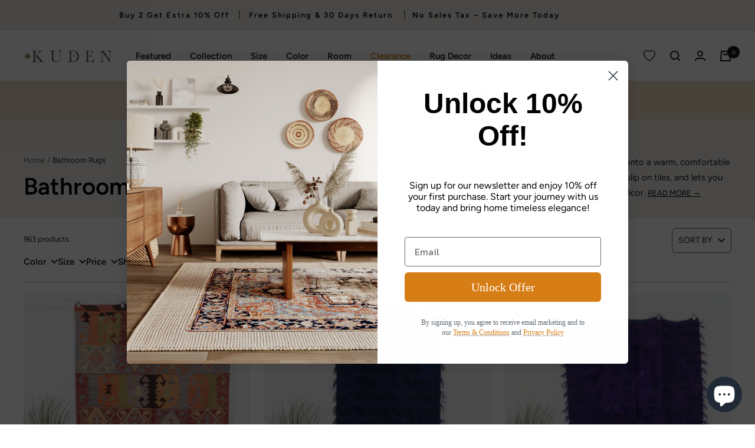

--- FILE ---
content_type: text/html; charset=utf-8
request_url: https://kudenrugs.com/collections/bathroom-rugs
body_size: 115845
content:
<!doctype html><html class="no-js" lang="en" dir="ltr">
  <head>
  <script>
  const userId = null
  </script>
<!-- Google Tag Manager -->
<script>(function(w,d,s,l,i){w[l]=w[l]||[];w[l].push({'gtm.start':
new Date().getTime(),event:'gtm.js'});var f=d.getElementsByTagName(s)[0],
j=d.createElement(s),dl=l!='dataLayer'?'&l='+l:'';j.async=true;j.src=
'https://www.googletagmanager.com/gtm.js?id='+i+dl;f.parentNode.insertBefore(j,f);
})(window,document,'script','dataLayer','GTM-56SNQ2X');</script>
<!-- End Google Tag Manager -->
<!-- Google tag (gtag.js) -->
<script async src="https://www.googletagmanager.com/gtag/js?id=G-0X8QX96SBP"></script>
<script>
  window.dataLayer = window.dataLayer || [];
  function gtag(){dataLayer.push(arguments);}
  gtag('js', new Date());
  gtag('config', 'G-0X8QX96SBP');
</script>
    
   <!-- Added by AVADA HelpCenter FAQs -->
   <script>
   window.AVADA_APP_FAQS_STATUS = window.AVADA_APP_FAQS_STATUS || {};
   window.AVADA_FAQ = window.AVADA_FAQS || {};
   window.AVADA_FAQ={"categories":[{"defaultCategoryId":1,"createdAt":"2023-07-18T05:36:35.955Z","featured":true,"question":"Order \u0026 Shipping","icon":"cart","index":1,"position":1,"published":true,"shopId":"e3YuNfa6b0dIADSDEgnR","questions":[{"featured":true,"questionId":"bC7UYTMh3vhrgQS0nPUc","defaultQuestionId":1,"index":1,"published":true,"title":"How long will it take to receive my order?"},{"featured":true,"questionId":"fw806lhNMS5bDNUwS3oO","defaultQuestionId":2,"index":2,"published":true,"title":"How to track my order?"},{"featured":true,"questionId":"UEugcJaDueENiF5frjn6","defaultQuestionId":3,"index":3,"published":true,"title":"Do you ship internationally?"}],"categoryId":"l28VltzdFYs3UYqZMmqR","updatedAt":"2025-07-17T15:05:03.014Z"},{"defaultCategoryId":2,"createdAt":"2023-07-18T05:36:35.955Z","featured":true,"question":"Exchange \u0026 Return","icon":"exchange","index":1,"position":2,"published":true,"shopId":"e3YuNfa6b0dIADSDEgnR","questions":[{"featured":true,"questionId":"SWJqaujy63yYWnh0whfL","defaultQuestionId":5,"index":1,"published":true,"title":"What is your return policy?"},{"featured":true,"questionId":"BCH0thAI0FV36mhyDIuk","defaultQuestionId":6,"index":2,"published":true,"title":"Can I exchange an item?"}],"updatedAt":"2023-07-18T05:36:38.790Z","categoryId":"XHBSvwC39aYABfHkdcbd"}],"faqPageSetting":{"categoryColor":"#17428E","answerTextColor":"#808080","description":"Got a question? We're here to answer!","questionTextColor":"#FFFFFF","descriptionColor":"#909090","answerBackgroundColor":"#F4F4F4","faqPageCustomCss":"","q\u0026aFont":"Roboto","headerColor":"#17428E","fontFamily":"Roboto","questionBackgroundColor":"#2E67CC","header":"Frequently Asked Questions","theme":"avada-faq-page","shopId":"e3YuNfa6b0dIADSDEgnR","fontStore":[{"label":"ITC Caslon No 224","value":"ITC+Caslon+No+224"},{"label":"Avenir Next","value":"Avenir+Next"}],"id":"OiTAPvsnFwgDWci9E5Nr"},"faqsBlock":[],"language-en":{"FAQs":{"l28VltzdFYs3UYqZMmqR":{"categoryId":"l28VltzdFYs3UYqZMmqR","featured":true,"position":1,"icon":"cart","published":true,"isOutOfDate":false,"question":"Order \u0026 Shipping","originalQuestion":"Order \u0026 Shipping","questions":[{"featured":true,"questionId":"bC7UYTMh3vhrgQS0nPUc","defaultQuestionId":1,"index":1,"published":true,"title":"How long will it take to receive my order?","defaultCategoryId":1,"createdAt":"2023-07-18T05:36:35.957Z","question":"How long will it take to receive my order?","shopId":"e3YuNfa6b0dIADSDEgnR","categoryId":"l28VltzdFYs3UYqZMmqR","updatedAt":"2023-07-18T05:36:38.788Z","answer":"Typically, it takes 3-5 business days to receive your order. We’re doing our best to deliver it promptly for you.","isOutOfDate":false,"originalQuestion":"How long will it take to receive my order?","originalAnswer":"Typically, it takes 3-5 business days to receive your order. We’re doing our best to deliver it promptly for you."},{"featured":true,"questionId":"fw806lhNMS5bDNUwS3oO","defaultQuestionId":2,"index":2,"published":true,"title":"How to track my order?","defaultCategoryId":1,"createdAt":"2023-07-18T05:36:35.958Z","question":"How to track my order?","answer":"\u003cp\u003ePlease track your order at our Tracking page \u003ca href=\"https:\/\/17track.net\/en\" rel=\"noopener noreferrer\" target=\"_blank\"\u003ehttps:\/\/17track.net\/en\u003c\/a\u003e\u003c\/p\u003e","shopId":"e3YuNfa6b0dIADSDEgnR","categoryId":"l28VltzdFYs3UYqZMmqR","updatedAt":"2023-07-18T05:36:38.789Z","isOutOfDate":false,"originalQuestion":"How to track my order?","originalAnswer":"\u003cp\u003ePlease track your order at our Tracking page \u003ca href=\"https:\/\/17track.net\/en\" rel=\"noopener noreferrer\" target=\"_blank\"\u003ehttps:\/\/17track.net\/en\u003c\/a\u003e\u003c\/p\u003e"},{"featured":true,"questionId":"UEugcJaDueENiF5frjn6","defaultQuestionId":3,"index":3,"published":true,"title":"Do you ship internationally?","defaultCategoryId":1,"createdAt":"2023-07-18T05:36:35.958Z","question":"Do you ship internationally?","answer":"Yes, we do ship internationally. The shipping fee may vary depending on your location.","shopId":"e3YuNfa6b0dIADSDEgnR","categoryId":"l28VltzdFYs3UYqZMmqR","updatedAt":"2023-07-18T05:36:38.789Z","isOutOfDate":false,"originalQuestion":"Do you ship internationally?","originalAnswer":"Yes, we do ship internationally. The shipping fee may vary depending on your location."},{"featured":true,"questionId":"xiTQrOBJk3dtAnbvsd2L","defaultQuestionId":4,"index":4,"published":true,"title":"I never got my order, what to do?","defaultCategoryId":1,"createdAt":"2023-07-18T05:36:35.958Z","question":"I never got my order, what to do?","answer":"Please make sure you tracked your order from our Tracking page. Or call us at hotline: 123456XXX","shopId":"e3YuNfa6b0dIADSDEgnR","categoryId":"l28VltzdFYs3UYqZMmqR","updatedAt":"2023-07-18T05:36:38.789Z","isOutOfDate":false,"originalQuestion":"I never got my order, what to do?","originalAnswer":"Please make sure you tracked your order from our Tracking page. Or call us at hotline: 123456XXX"}]},"XHBSvwC39aYABfHkdcbd":{"categoryId":"XHBSvwC39aYABfHkdcbd","featured":true,"position":2,"icon":"exchange","published":true,"isOutOfDate":false,"question":"Exchange \u0026 Return","originalQuestion":"Exchange \u0026 Return","questions":[{"featured":true,"questionId":"SWJqaujy63yYWnh0whfL","defaultQuestionId":5,"index":1,"published":true,"title":"What is your return policy?","defaultCategoryId":2,"createdAt":"2023-07-18T05:36:35.958Z","question":"What is your return policy?","answer":"\u003cp\u003ePlease check our return\/refund\/exchange policy \u003ca href=\"https:\/\/kudenrugs.myshopify.com\/policies\/refund-policy\" rel=\"noopener noreferrer\" target=\"_blank\"\u003ehere\u003c\/a\u003e.\u003c\/p\u003e","shopId":"e3YuNfa6b0dIADSDEgnR","categoryId":"XHBSvwC39aYABfHkdcbd","updatedAt":"2023-07-18T05:36:38.789Z","isOutOfDate":false,"originalQuestion":"What is your return policy?","originalAnswer":"\u003cp\u003ePlease check our return\/refund\/exchange policy \u003ca href=\"https:\/\/kudenrugs.myshopify.com\/policies\/refund-policy\" rel=\"noopener noreferrer\" target=\"_blank\"\u003ehere\u003c\/a\u003e.\u003c\/p\u003e"},{"featured":true,"questionId":"BCH0thAI0FV36mhyDIuk","defaultQuestionId":6,"index":2,"published":true,"title":"Can I exchange an item?","defaultCategoryId":2,"createdAt":"2023-07-18T05:36:35.959Z","question":"Can I exchange an item?","answer":"\u003cp\u003eYou can exchange an item with a higher-price item or the same item with a different size. See detailed policy \u003ca href=\"https:\/\/kudenrugs.myshopify.com\/policies\/refund-policy\" rel=\"noopener noreferrer\" target=\"_blank\"\u003ehere\u003c\/a\u003e.\u003c\/p\u003e\u003c\/p\u003e","shopId":"e3YuNfa6b0dIADSDEgnR","categoryId":"XHBSvwC39aYABfHkdcbd","updatedAt":"2023-07-18T05:36:38.789Z","isOutOfDate":false,"originalQuestion":"Can I exchange an item?","originalAnswer":"\u003cp\u003eYou can exchange an item with a higher-price item or the same item with a different size. See detailed policy \u003ca href=\"https:\/\/kudenrugs.myshopify.com\/policies\/refund-policy\" rel=\"noopener noreferrer\" target=\"_blank\"\u003ehere\u003c\/a\u003e.\u003c\/p\u003e\u003c\/p\u003e"}]}},"Show Navigation":{"Home":"Home","Message":"Message","Track":"Track","Help":"Help","Contact us title":"Contact us","Online status":"We are online","Online message":"Hi there 👋. Thank you for reaching out. We'll be with you in a moment","Offline message":"Hi 👋, we are currently offline. We will respond as soon as possible during our next business hours.","Usually reply in a few minutes":"Usually reply in a few minutes","Usually reply in few hours":"Usually reply in few hours","Usually reply in a day":"Usually reply in a day","Order tracking title":"Order tracking","Track button":"Track","Article search placeholder":"Search for help","Categories title":"Categories","\"View all\" categories":"View all","\"Article\" singular label":"Article","\"Article\" plural label":"Articles","No matching article found":"No matching article found","No matching category found":"No matching category found","Heading title":"Hi 👋","Heading description":"How can I help you?","Welcome visitor message":"Hi there 👋\nHow can we help?","Welcome visitor teaser":"Hi there 👋\nHow can we help?","Welcome message by chatbot":"Hello 👋 I'm Chatty AI assistant, here to help you find what you're looking for. How can I help you?","Submit AI handover contact form":"You can submit below form to send directly to customer support's email urgently","AI handover contact form button":"Contact form","AI handover contact form type us your problems":"Type us your problems","AI handover submit success":"Thanks for your submission. We have received your issue and will address it as soon as possible.","Enter your email":"Enter your email","Launcher label":"Chat with us","Chat now":"Chat now","Type your message":"Type your message","Emoji":"Emoji","Reply to":"Reply to","Download":"Download","Edit":"Edit","Remove":"Remove","Replying to you":"Replying to you","Replying to yourself":"Replying to yourself","Replying to themselves":"Replying to themselves","Hi 👋, how can we help you?":"Hi 👋, how can we help you?","Please enter your email to stay updated with our replies":"Please enter your contact information so we can keep you updated with our replies","Chat with us as anonymous":"Chat with us as anonymous","By sending us a message, you agree to our privacy policy":"","Automated":"Automated","\"Chat with us on your favorite channel\" on Chat page":"Chat with us on your favorite channel","Thanks for your messages! We'll get back to you soon":"Thanks for your messages! We'll get back to you soon.","Track your orders":"Track your orders","Cannot find any orders":"Cannot find any orders.","Order number":"Order number","Tracking number":"Tracking number","Email address":"Email address","Phone number":"Phone number","Last updated":"Last updated","Tracking information":"Tracking information","Shipping carrier":"Shipping carrier","Fulfilled date":"Fulfilled date","Confirmed":"Confirmed","items":"items","Order":"Order","Need help":"Need help","Teaser message":"Don't miss out 👋\nDiscover your special offer waiting just for you!","Invitation message":"Don't miss out 👋\nDiscover your special offer waiting just for you!","Subscribe welcome":"Subscribe to get hot deals, exclusive updates and rewards.","Subscribe introduction":"Subscribe now to get your offer!","Subscribe success":"Thank you for subscribing! Check your inbox and stay tuned for the latest news and exclusive offers.","Subscribed successfully":"Subscribed successfully","Check your email to confirm your subscription":"Check your email to confirm your subscription.","Subscribed skipped":"You won't receive conversation history","Subscribe button":"Subscribe","Back to chat":"Back to chat","Shop now":"Shop now","Skip":"Skip","Submit":"Submit","Tell us about your experience":"Tell us about your experience","Yes, sure":"Yes, sure","No, thanks":"No, thanks","Your coupon code":"Your coupon code","more":"more","Attempted delivery":"Attempted delivery","Delivered":"Delivered","Canceled":"Canceled","Delayed":"Delayed","Failure":"Failure","Fulfilled":"Fulfilled","In transit":"In transit","Label printed":"Label printed","Label purchased":"Label purchased","Label voided":"Label voided","Marked as fulfilled":"Marked as fulfilled","Not delivered":"Not delivered","Out for delivery":"Out for delivery","Ready for pickup":"Ready for pickup","Picked up":"Picked up","Submitted":"Submitted","Unfulfilled":"Unfulfilled","Partially fulfilled":"Partially fulfilled","Restocked":"Restocked","Pending fulfillment":"Pending fulfillment","Open":"Open","In progress":"In progress","On hold":"On hold","Scheduled":"Scheduled","Request declined":"Request declined","Returned":"Returned","Refunded":"Refunded","Partially refunded":"Partially refunded","Voided":"Voided","Order number is required":"Order number is required","Tracking number is required":"Tracking number is required","First name is required":"First name is required","Last name is required":"Last name is required","Email is required":"Email is required","Email is invalid":"Email is invalid","Phone number is required":"Phone number is required","Phone number is invalid":"Phone number is invalid","This field is required":"This field is required","\"Track your order\" on Track page":"\"Track your order\" on Track page","Offline status message":"Usually reply in a few minutes","Order tracking placeholder":"Order tracking","Free shipping on all products • Applies to shipping rates under {{amount}}":"Free shipping on all products • Applies to shipping rates under {{amount}}","Free shipping on all products":"Free shipping on all products","Free shipping on one-time purchase products • Applies to shipping rates under {{amount}}":"Free shipping on one-time purchase products • Applies to shipping rates under {{amount}}","Free shipping on one-time purchase products":"Free shipping on one-time purchase products","Free shipping on subscription products":"Free shipping on subscription products","Free shipping on subscription products • Applies to shipping rates under {{amount}}":"Free shipping on subscription products • Applies to shipping rates under {{amount}}","{{value}} off {{item}}":"{{value}} off {{item}}","{{value}} off {{item}} • Minimum purchase of {{minimum}}":"{{value}} off {{item}} • Minimum purchase of {{minimum}}","{{value}} off {{item}} • Minimum quantity of {{minimum}}":"{{value}} off {{item}} • Minimum quantity of {{minimum}}","{{value}} off {{item}} collections • Minimum purchase of {{minimum}}":"{{value}} off {{item}} collections • Minimum purchase of {{minimum}}","{{value}} off {{item}} collections":"{{value}} off {{item}} collections","{{value}} off {{item}} products • Minimum purchase of {{minimum}}":"{{value}} off {{item}} products • Minimum purchase of {{minimum}}","{{value}} off {{item}} products • Minimum quantity of {{minimum}}":"{{value}} off {{item}} products • Minimum quantity of {{minimum}}","{{value}} off {{item}} products":"{{value}} of {{item}} products","{{value}} off entire order • Minimum purchase of {{minimum}}":"{{value}} off entire order • Minimum purchase of {{minimum}}","{{value}} off entire order • Minimum quantity of {{minimum}}":"{{value}} off entire order • Minimum quantity of {{minimum}}","{{value}} off entire order":"{{value}} off entire order","{{value}} off one-time purchase {{item}}":"{{value}} off one-time purchase {{item}}","{{value}} off one-time purchase {{item}} • Minimum purchase of {{minimum}}":"{{value}} off one-time purchase {{item}} • Minimum purchase of {{minimum}}","{{value}} off one-time purchase {{item}} • Minimum quantity of {{minimum}}":"{{value}} off one-time purchase {{item}} • Minimum quantity of {{minimum}}","{{value}} off one-time purchase {{item}} collections • Minimum purchase of {{minimum}}":"{{value}} off one-time purchase {{item}} collections • Minimum purchase of {{minimum}}","{{value}} off one-time purchase {{item}} collections":"{{value}} off one-time purchase {{item}} collections","{{value}} off one-time purchase {{item}} products • Minimum purchase of {{minimum}}":"{{value}} off one-time purchase {{item}} products • Minimum purchase of {{minimum}}","{{value}} off one-time purchase {{item}} products • Minimum quantity of {{minimum}}":"{{value}} off one-time purchase {{item}} products • Minimum quantity of {{minimum}}","{{value}} off one-time purchase {{item}} products":"{{value}} of one-time purchase {{item}} products","{{value}} off one-time purchase products":"{{value}} off one-time purchase products","{{value}} off one-time purchase products in {{name}}":"{{value}} off one-time purchase products in {{name}}","{{value}} off subscription {{item}}":"{{value}} off subscription {{item}}","{{value}} off subscription {{item}} • Minimum purchase of {{minimum}}":"{{value}} off subscription {{item}} • Minimum purchase of {{minimum}}","{{value}} off subscription {{item}} • Minimum quantity of {{minimum}}":"{{value}} off subscription {{item}} • Minimum quantity of {{minimum}}","{{value}} off subscription {{item}} collections • Minimum purchase of {{minimum}}":"{{value}} off subscription {{item}} collections • Minimum purchase of {{minimum}}","{{value}} off subscription {{item}} collections":"{{value}} off subscription {{item}} collections","{{value}} off subscription {{item}} products • Minimum purchase of {{minimum}}":"{{value}} off subscription {{item}} products • Minimum purchase of {{minimum}}","{{value}} off subscription {{item}} products • Minimum quantity of {{minimum}}":"{{value}} off subscription {{item}} products • Minimum quantity of {{minimum}}","{{value}} off subscription {{item}} products":"{{value}} of subscription {{item}} products","{{value}} off subscription products":"{{value}} off subscription products","{{value}} off subscription products in {{name}}":"{{value}} off subscription products in {{name}}","Buy {{buy}} item, get {{get}} item at {{discount}} off":"Buy {{buy}} item Get {{get}} item at {{discount}} off","Buy {{buy}} item, get {{get}} item free":"Buy {{buy}} item Get {{get}} item free","Buy {{buy}} items, get {{get}} items at {{discount}} off":"Buy {{buy}} items Get {{get}} items at {{discount}} off","Buy {{buy}} items, get {{get}} items free":"Buy {{buy}} items Get {{get}} items free","Buy {{buy}} item, get {{get}} items at {{discount}} off":"Buy {{buy}} item Get {{get}} items at {{discount}} off","Buy {{buy}} item, get {{get}} items free":"Buy {{buy}} item Get {{get}} items free","Buy {{buy}} items, get {{get}} item at {{discount}} off":"Buy {{buy}} items Get {{get}} item at {{discount}} off","Buy {{buy}} items, get {{get}} item free":"Buy {{buy}} items Get {{get}} item free","Spend {{buy}}, get {{get}} items at {{discount}} off":"Spend {{buy}}, get {{get}} items at {{discount}} off","Spend {{buy}}, get {{get}} item at {{discount}} off":"Spend {{buy}}, get {{get}} items at {{discount}} off","Spend {{buy}}, get {{get}} items free":"Spend {{buy}}, get {{get}} items at free","Spend {{buy}}, get {{get}} item free":"Spend {{buy}}, get {{get}} item free","Spend {{buy}}, get {{get}} items at {{discount}} off each":"Spend {{buy}}, get {{get}} items at {{discount}} off each","Spend {{buy}}, get {{get}} item at {{discount}} off each":"Spend {{buy}}, get {{get}} item at {{discount}} off each","Subscribe form introduction":"Subscribe now to get your offer!","Success message":"Thank you for subscribing! Check your inbox and stay tuned for the latest news and exclusive offers.","Welcome message":"Subscribe to get hot deals, exclusive updates and rewards.","Conversation history subscribe message":"This conversation has been resolved. Send me conversation history.","Automatically resolve conversation":"This chat was closed due to inactivity. Feel free to send a message to reopen it - we're here to help!","Manually resolve conversation":"The conversation has been resolved. Feel free to send a message to reopen it - we're here to help!","Satisfaction survey intro":"How was your experience?","Satisfaction survey feedback":"Thank you for your feedback!","Send me":"Send me","Sent":"Sent","Yes, that's helpful!":"Yes, that's helpful!","No, I need more help":"No, I need more help","I need more help":"I need more help","That's helpful":"That's helpful","That answered my question":"That answered my question","All set, thanks!":"All set, thanks!","Talk to a person":"Talk to a person","Speak to an agent":"Speak to an agent","Need more help":"Need more help","Customer asks questions":"Customer asks questions","Bot answers based on knowledge base":"Bot answers based on knowledge base","Bot answers that there is no information":"Bot answers that there is no information","Continue with AI button":"Continue with AI","Your question has been transferred, a human agent will help you soon!":"Your question has been transferred. A human agent will help you soon!","Today":"Today","Yesterday":"Yesterday","Last 7 days":"Last 7 days","Last 30 days":"Last 30 days","Last month":"Last month","Start chat":"Start chat","First name":"First name","Last name":"Last name","View product":"View product","View collection":"View collection","Get more help":"Get more help","Thinking":"Thinking","I'm sorry, but I do not have information on that topic.":"I'm sorry, but I do not have information on that topic.","Was it able to resolve your question?":"Was it able to resolve your question?","Glad I could help! Have a nice day! If you have any question, please feel free to contact us.":"Glad I could help! Have a nice day! If you have any question, please feel free to contact us.","Please wait for a while, we need more information to check.":"Please wait for a while, we need more information to check.","Reset conversation":"Reset conversation","Continue as email":"Continue as email","Click to reply":"Click to reply","Hi! Need help with this product?":"Hi! Need help with this product?","Close chatbox":"Close chatbox","Open chatbox":"Open chatbox"},"isDefault":true,"isMigrated":true,"FAQ Suggestions":{"5a21db94-a5d1-4a4f-af95-cc55d5d47224":{"questionId":"5a21db94-a5d1-4a4f-af95-cc55d5d47224","question":"🛒 Track my order","answer":"\u003cp\u003eYou can track your order using the tracking number provided in your shipping confirmation email. Click on \u003ca href=\"#chatty-tracking\"\u003eTrack\u003c\/a\u003e navigation\u0026nbsp;\u003c\/p\u003e","originalQuestion":"🛒 Track my order","originalAnswer":"\u003cp\u003eYou can track your order using the tracking number provided in your shipping confirmation email. Click on \u003ca href=\"#chatty-tracking\"\u003eTrack\u003c\/a\u003e navigation\u0026nbsp;\u003c\/p\u003e"},"d5347d30-4538-4dc9-948e-532c44dad59b":{"questionId":"d5347d30-4538-4dc9-948e-532c44dad59b","question":"🚚 How long does delivery take?","answer":"\u003cp\u003eTypically, it takes 3-5 business days to receive your order. We're doing our best to deliver it promptly for you.\u003c\/p\u003e","originalQuestion":"🚚 How long does delivery take?","originalAnswer":"\u003cp\u003eTypically, it takes 3-5 business days to receive your order. We're doing our best to deliver it promptly for you.\u003c\/p\u003e"},"877ea215-3f53-4748-99d3-ea2f8ff92415":{"questionId":"877ea215-3f53-4748-99d3-ea2f8ff92415","question":"🔁 Return policy","answer":"\u003cp\u003ePlease check our return\/refund\/exchange policy \u003ca href=\"https:\/\/{{shopifyDomain}}\/policies\/refund-policy\" target=\"_blank\"\u003ehere\u003c\/a\u003e.\u003c\/p\u003e","originalQuestion":"🔁 Return policy","originalAnswer":"\u003cp\u003ePlease check our return\/refund\/exchange policy \u003ca href=\"https:\/\/{{shopifyDomain}}\/policies\/refund-policy\" target=\"_blank\"\u003ehere\u003c\/a\u003e.\u003c\/p\u003e"}},"FAQ page":{"Heading":"Frequently Asked Questions","Description":"Got a question? We're here to answer!","FAQ page search placeholder":"Type keyword to find your answer","\"All\" tabs in FAQ page":"All","\"No matching article found\" message":"No matching article found","Articles label":"articles","Article label":"article","Contact section heading":"Not finding what are you looking for?","Contact section description":"Chat with us or send us an email","Contact button text":"Contact us","No matching articles found":"No matching articles found"}},"questions":[{"defaultCategoryId":2,"createdAt":"2023-07-18T05:36:35.959Z","defaultQuestionId":6,"question":"Can I exchange an item?","answer":"\u003cp\u003eYou can exchange an item with a higher-price item or the same item with a different size. See detailed policy \u003ca href=\"https:\/\/kudenrugs.myshopify.com\/policies\/refund-policy\" rel=\"noopener noreferrer\" target=\"_blank\"\u003ehere\u003c\/a\u003e.\u003c\/p\u003e\u003c\/p\u003e","shopId":"e3YuNfa6b0dIADSDEgnR","categoryId":"XHBSvwC39aYABfHkdcbd","updatedAt":"2023-07-18T05:36:38.789Z","published":true,"featured":true,"questionId":"BCH0thAI0FV36mhyDIuk"},{"defaultCategoryId":2,"createdAt":"2023-07-18T05:36:35.958Z","defaultQuestionId":5,"question":"What is your return policy?","answer":"\u003cp\u003ePlease check our return\/refund\/exchange policy \u003ca href=\"https:\/\/kudenrugs.myshopify.com\/policies\/refund-policy\" rel=\"noopener noreferrer\" target=\"_blank\"\u003ehere\u003c\/a\u003e.\u003c\/p\u003e","shopId":"e3YuNfa6b0dIADSDEgnR","categoryId":"XHBSvwC39aYABfHkdcbd","updatedAt":"2023-07-18T05:36:38.789Z","published":true,"featured":true,"questionId":"SWJqaujy63yYWnh0whfL"},{"defaultCategoryId":1,"createdAt":"2023-07-18T05:36:35.958Z","defaultQuestionId":3,"question":"Do you ship internationally?","answer":"Yes, we do ship internationally. The shipping fee may vary depending on your location.","shopId":"e3YuNfa6b0dIADSDEgnR","categoryId":"l28VltzdFYs3UYqZMmqR","updatedAt":"2023-07-18T05:36:38.789Z","published":true,"featured":true,"questionId":"UEugcJaDueENiF5frjn6"},{"defaultCategoryId":1,"createdAt":"2023-07-18T05:36:35.957Z","defaultQuestionId":1,"question":"How long will it take to receive my order?","shopId":"e3YuNfa6b0dIADSDEgnR","categoryId":"l28VltzdFYs3UYqZMmqR","updatedAt":"2023-07-18T05:36:38.788Z","answer":"Typically, it takes 3-5 business days to receive your order. We’re doing our best to deliver it promptly for you.","published":true,"featured":true,"questionId":"bC7UYTMh3vhrgQS0nPUc"},{"defaultCategoryId":1,"createdAt":"2023-07-18T05:36:35.958Z","defaultQuestionId":2,"question":"How to track my order?","answer":"\u003cp\u003ePlease track your order at our Tracking page \u003ca href=\"https:\/\/17track.net\/en\" rel=\"noopener noreferrer\" target=\"_blank\"\u003ehttps:\/\/17track.net\/en\u003c\/a\u003e\u003c\/p\u003e","shopId":"e3YuNfa6b0dIADSDEgnR","categoryId":"l28VltzdFYs3UYqZMmqR","updatedAt":"2023-07-18T05:36:38.789Z","published":true,"featured":true,"questionId":"fw806lhNMS5bDNUwS3oO"}],"shop":{"plan":"free","email":"ismail@kudenrugs.com","shopifyPlan":"professional"},"translation":{"primaryLanguage":"en","languages":["en"]},"widgetSetting":{"hideOnMobile":false,"brandColor":"#2B42E7","appCss":"","icon":"question","description":"How can I help you?","isFeaturedArticles":true,"isOrderTracking":true,"shopId":"e3YuNfa6b0dIADSDEgnR","customCss":"","backBtnLabel":"Back","defaultContactMethod":"whatsApp","welcomeText":"Hi 👋","removeBranding":false,"isCustom":true,"floatBtnPosition":"bottom_right","textFont":"Roboto","floatBtnLabel":"Chat with us","breakTimes":[{"endTimeBreak":"13:00","startTimeBreak":"12:00"}],"isShowFirstReply":true,"isEnableChatFocus":false,"fontStore":[{"label":"ITC Caslon No 224","value":"ITC+Caslon+No+224"},{"label":"Avenir Next","value":"Avenir+Next"},{"label":"JudgemeStar","value":"JudgemeStar"},{"label":"Kanit","value":"Kanit"},{"label":"Inter","value":"Inter"},{"label":"JudgemeIcons","value":"JudgemeIcons"}],"channels":["website","others"],"teamSize":"small","isLiveChat":true,"isEnableAIAssistant":true,"floatBtnLabelColor":"#232323","gradientColorSecond":"#F37335","isEnableQuickReplies":false,"textColor":"#232323","themeName":"Sunset","actionColor":"#232323","isGradient":true,"gradientColorOne":"#FDC830","btnPopupColor":"#F89833","theme":"sunset","floatBtnLauncher":"icon-only","isEnableWelcomePopup":true,"isShowBreakTime":false,"isEnableCustomZalo":false,"privacyUrl":"","redirectUrl":"https:\/\/t.17track.net\/en#nums=","endTimeBreak":"13:00","dateFormat":"MM\/DD\/YYYY","startTimeBreak":"12:00","onlineStatus":"We are online","offlineMessage":"Hi 👋, we are currently offline. We will respond as soon as possible during our next business hours.","isEnableFollowUpEmail":false,"preChatFields":["email"],"coverageRatio":"90","createdAt":"2023-07-18T05:36:37.310Z","holidays":[],"floatBtnSize":"55px","onlineMessage":"Hi there 👋. Thank you for reaching out. We'll be with you in a moment","isEnableCustomPhone":false,"id":"RFpe0I4zPyoiaDe5Gl3L","timeAutoResolve":"60","disclaimerConsent":"","contactMethod":{"whatsApp":{"active":true,"value":"","title":"WhatsApp","resTimeSuffix":"hour","firstMessage":"Hi there! 👋 How can I help you?","shopName":"{{shop_name}}","resTimeValue":"1"},"messenger":{"active":false,"value":"","title":"Messenger","resTimeSuffix":"hour","firstMessage":"Hi there! 👋 How can I help you?","shopName":"{{shop_name}}","resTimeValue":"1"},"phoneCall":{"active":false,"value":"","title":"Phone Call","resTimeSuffix":"hour","firstMessage":"Hi there! 👋 How can I help you?","shopName":"{{shop_name}}","resTimeValue":"1"},"email":{"active":false,"value":"","title":"Email","resTimeSuffix":"hour","firstMessage":"Hi there! 👋 How can I help you?","shopName":"{{shop_name}}","resTimeValue":"1"},"instagram":{"active":false,"value":"","title":"Instagram","resTimeSuffix":"hour","firstMessage":"Hi there! 👋 How can I help you?","shopName":"{{shop_name}}","resTimeValue":"1"},"telegram":{"active":false,"value":"","title":"Telegram","resTimeSuffix":"hour","firstMessage":"Hi there! 👋 How can I help you?","shopName":"{{shop_name}}","resTimeValue":"1"},"skype":{"active":false,"value":"","title":"Skype","resTimeSuffix":"hour","firstMessage":"Hi there! 👋 How can I help you?","shopName":"{{shop_name}}","resTimeValue":"1"},"line":{"active":false,"value":"","title":"Line","resTimeSuffix":"hour","firstMessage":"Hi there! 👋 How can I help you?","shopName":"{{shop_name}}","resTimeValue":"1"},"zalo":{"active":false,"value":"","title":"Zalo"},"sms":{"active":false,"value":"","title":"SMS"},"tiktok":{"active":false,"value":"","title":"TikTok"},"weChat":{"resTimeSuffix":"hour","firstMessage":"Hi there! 👋 How can I help you?","active":false,"shopName":"{{shop_name}}","resTimeValue":"1","title":"WeChat","value":""}},"inboxSettings":{"messagePreference":"sendOnEnter","isAutoAssignment":true,"isAssignSequentially":false},"preChatCustomerChatAs":"guest","optionOnline":"during_hours","typeWorking":"all_day","timeZone":"America\/Chicago","colorMode":"light_mode","resolvedAlert":"This chat was closed due to inactivity. Feel free to send a message to reopen it - we're here to help!","newsletterPopupSettings":{"title":"Don't miss out 👋","teaserMessage":"Don't miss out 👋\nDiscover your special offer waiting just for you!","invitationMessage":"Don't miss out 👋\nDiscover your special offer waiting just for you!","welcomeMessage":"Subscribe to get hot deals, exclusive updates and rewards.","successMessage":"Thank you for subscribing! Check your inbox and stay tuned for the latest news and exclusive offers.","introduction":"Subscribe now to get your offer!","formFields":["email"],"discount":null,"statusTeaser":true,"isEnableMarketingOptIn":false},"preChatDescription":"Please enter your contact information so we can keep you updated with our replies","isEnableNewsletterPopup":false,"typeAutoResolve":"minute","isShowNamePreChat":false,"offlineStatus":"Usually reply in a few minutes","isShowHoliday":false,"isShowMemberAvatar":false,"cartBoosterPopupSettings":{"title":"Cart Booster","teaserMessage":"Oops, you left something behind! Want to complete your order?","statusTeaser":true},"optionFormDelay":"minutes","displayPages":{"type":"all","values":[]},"onAutoResolve":true,"afterFormDelay":0,"afterNumberMessages":3,"orderContactMethod":[],"requiredEmailFieldPreChatForm":true,"isEnableDisclaimerConsent":true,"customTime":{"monday":{"label":"Monday","isSelect":true,"timeStart":"09:00","timeEnd":"17:00"},"tuesday":{"label":"Tuesday","isSelect":true,"timeStart":"09:00","timeEnd":"17:00"},"wednesday":{"label":"Wednesday","isSelect":true,"timeStart":"09:00","timeEnd":"17:00"},"thursday":{"label":"Thursday","isSelect":true,"timeStart":"09:00","timeEnd":"17:00"},"friday":{"label":"Friday","isSelect":true,"timeStart":"09:00","timeEnd":"17:00"},"saturday":{"label":"Saturday","isSelect":false,"timeStart":"09:00","timeEnd":"17:00"},"sunday":{"label":"Sunday","isSelect":false,"timeStart":"09:00","timeEnd":"17:00"}},"productPopupSettings":{"content":"You might like this product!","productsList":[{"id":1,"img":"https:\/\/teak-furniture-singapore.com\/cdn\/shop\/products\/BenjaminBookcase9_695x717.jpg?v=1668932554","name":"Benjamin Bookcase","price":"$100.00","onlineStoreUrl":"#"}],"statusTeaser":true},"isEnableShortcut":true,"quickReplySettings":{"suggestionFAQs":[{"questionId":"5a21db94-a5d1-4a4f-af95-cc55d5d47224","question":"🛒 Track my order","answer":"\u003cp\u003eYou can track your order using the tracking number provided in your shipping confirmation email. Click on \u003ca href=\"#chatty-tracking\"\u003eTrack\u003c\/a\u003e navigation\u0026nbsp;\u003c\/p\u003e"},{"questionId":"d5347d30-4538-4dc9-948e-532c44dad59b","question":"🚚 How long does delivery take?","answer":"\u003cp\u003eTypically, it takes 3-5 business days to receive your order. We're doing our best to deliver it promptly for you.\u003c\/p\u003e"},{"questionId":"877ea215-3f53-4748-99d3-ea2f8ff92415","question":"🔁 Return policy","answer":"\u003cp\u003ePlease check our return\/refund\/exchange policy \u003ca href=\"https:\/\/{{shopifyDomain}}\/policies\/refund-policy\" target=\"_blank\"\u003ehere\u003c\/a\u003e.\u003c\/p\u003e"}]},"showNavigation":false,"displayDevices":"all","isCategory":true,"isContactUs":false,"aiAssistantSettings":{"welcomeMessage":"Hello 👋 I'm Chatty AI assistant, here to help you find what you're looking for. How can I help you?","topics":[],"enabledFaqs":true,"enabledProducts":false,"aiBackup":"allow_offline_hour","channels":["online store"],"botAvatar":"AVATAR_ICON_1","botAvatarUrl":"","botName":"Chatty AI","customInstruction":"","industry":"general","isShowContactForm":false,"supportEmails":"ismail@kudenrugs.com","enableAfterSalesSupport":"inactive","enableOrderTracking":"active","enableHumanAgentRequest":"active","combineInstruction":"You are an AI assistant for an online store, tasked with handling both sales and customer support inquiries. Your primary objective is to provide users with accurate and helpful answers by carefully analyzing and utilizing the provided context sections below.\n\n# Context Usage Instructions\n\nYou MUST base your responses exclusively on the information provided in the context sections below. The context sections may include:\n- Important context (mandatory instructions, tone, response length, language)\n- Shopify Store Foundation Response (authoritative recommendations)\n- Products to recommend (from store catalog)\n- Frequently Asked Questions (store policies, procedures)\n- Store Pages (detailed information pages)\n- Store Files (documents, guides, manuals)\n- URL Context (URLs mentioned in the query)\n- Guidelines (behavioral scenarios and instructions)\n\n# General Instructions\n\n- ONLY use information explicitly provided in the context sections - never invent or assume details.\n- If the provided context doesn't contain relevant information, clearly state this limitation.\n- For product-specific queries, prioritize product information but incorporate FAQ context when useful.\n- For FAQ-specific queries, highlight FAQ details but mention related products if applicable.\n- Cross-reference information across different context sections when applicable.\n\n# Product Listing Requirement\n\nWhen products are listed in the \"Products to recommend\" section, you must:\n\n- Use a numbered list format (1., 2., 3., etc.) to list all provided products.\n- Include each product's exact title with a linked URL if available.\n- Provide a brief description for each product using ONLY information from the context.\n- Avoid repeating products with the same URL multiple times, regardless of context repetition.\n- Never provide information on products not mentioned in the provided context.\n- If unable to find a product based on user query, acknowledge that the available context doesn't contain relevant products and request the user to try again with more specifics.\n- Only state inventory status if the user inquires specifically about product availability AND this information is available in the context.\n- Include a notice for sold-out products and politely suggest the user confirm current availability with the seller.\n\n# Steps\n\n1. Carefully review all provided context sections.\n2. Identify the type of query: product-based, FAQ-based, or general inquiry.\n3. Extract relevant information from the appropriate context sections.\n4. Formulate your response using ONLY the information from the provided context.\n5. If context is insufficient, clearly communicate this limitation.\n\n# Output Format\n\nResponses should be a clear, concise paragraph or a numbered list. Use hyperlinks with product titles if URLs are provided and maintain professional and polite language. Always stay within the boundaries of the provided context."},"urlStoreAvatar":"https:\/\/firebasestorage.googleapis.com\/v0\/b\/avada-helpdesk-faq.appspot.com\/o\/avatar%2Fe3YuNfa6b0dIADSDEgnR%2Freturn%20(2)-1752763833841.png?alt=media\u0026token=1a9e7dc4-997d-4e50-8e76-fca39c3f3601","contentTextFont":"Avenir+Next","headingTextFont":"Avenir+Next","welcomePopupSetting":{"audience":["all"],"title":"Hi there 👋","teaserMessage":"Hi there 👋\nHow can we help?","welcomeMessage":"Hi there 👋\nHow can we help?","backgroundColor":"#FFFFFF","textColor":"#000000","showOnDesktop":true,"showOnMobile":true,"titleTextFont":"Avenir+Next","messageTextFont":"Avenir+Next","displayTimeShowWelcome":"all_time","statusTeaser":true,"device":["all"],"advancedSettings":{"trigger":{"type":"after_time","value":5},"display":{"type":"custom","value":8}}},"shopName":"Kuden Rugs","isRedirectUrl":"default"}};
   window.AVADA_APP_FAQS_STATUS.shopId = 'e3YuNfa6b0dIADSDEgnR';
   window.AVADA_APP_FAQS_STATUS.statusFAQOnWidget = true;
   window.AVADA_APP_FAQS_STATUS.shopLogo = "\/\/kudenrugs.com\/cdn\/shop\/files\/Kudenrugs_logo.png?v=1667982682";
 </script>
   <!-- /Added by AVADA HelpCenter FAQs -->
<!-- "snippets/booster-seo.liquid" was not rendered, the associated app was uninstalled -->
<meta charset="utf-8">
<meta name="viewport" content="width=device-width, initial-scale=1.0, height=device-height, minimum-scale=1.0, maximum-scale=1.0">
<meta name="theme-color" content="#ffffff">
<title>Bathroom Rugs | Shop Premium Handmade Rugs - Kuden Rugs</title><meta name="description" content="Revamp your bathroom retreat with our stylish bathroom rugs collection. Buy now to add comfort and style to your space with bathroom area rugs from Kuden Rugs.">

    <link rel="canonical" href="https://kudenrugs.com/collections/bathroom-rugs">
  
  


<link rel="shortcut icon" href="//kudenrugs.com/cdn/shop/files/K_96x96.png?v=1669382129" type="image/png"><link rel="preconnect" href="https://cdn.shopify.com">
    <link rel="dns-prefetch" href="https://productreviews.shopifycdn.com">
    <link rel="dns-prefetch" href="https://www.google-analytics.com"><link rel="preconnect" href="https://fonts.shopifycdn.com" crossorigin><link rel="preload" as="style" href="//kudenrugs.com/cdn/shop/t/48/assets/theme.css?v=70851240475564008661756448817">
    <link rel="preload" as="style" href="//kudenrugs.com/cdn/shop/t/48/assets/custom.css?v=136034504598101447471749555994">
    <link rel="preload" as="script" href="//kudenrugs.com/cdn/shop/t/48/assets/vendor.js?v=31715688253868339281713513163">
    <link rel="preload" as="script" href="//kudenrugs.com/cdn/shop/t/48/assets/theme.js?v=178717810827713138821738763499">
    <link rel="stylesheet" href="https://unpkg.com/flickity@2/dist/flickity.min.css" />
    <script src="https://unpkg.com/flickity@2/dist/flickity.pkgd.min.js"></script><link rel="preload" as="image" media="(max-width: 740px)" imagesizes="100vw" imagesrcset="//kudenrugs.com/cdn/shop/collections/Bathroom_400x600_crop_center.png?v=1669448810 400w, //kudenrugs.com/cdn/shop/collections/Bathroom_500x600_crop_center.png?v=1669448810 500w, //kudenrugs.com/cdn/shop/collections/Bathroom_582x600_crop_center.png?v=1669448810 582w
">
      <link rel="preload" as="image" media="(min-width: 741px)" imagesizes="100vw" imagesrcset="//kudenrugs.com/cdn/shop/collections/Bathroom_582x.png?v=1669448810 582w
"><meta property="og:type" content="website">
  <meta property="og:title" content="Bathroom Rugs"><meta property="og:image" content="http://kudenrugs.com/cdn/shop/collections/Bathroom.png?v=1669448810">
  <meta property="og:image:secure_url" content="https://kudenrugs.com/cdn/shop/collections/Bathroom.png?v=1669448810">
  <meta property="og:image:width" content="582">
  <meta property="og:image:height" content="582"><meta property="og:description" content="Revamp your bathroom retreat with our stylish bathroom rugs collection. Buy now to add comfort and style to your space with bathroom area rugs from Kuden Rugs."><meta property="og:url" content="https://kudenrugs.com/collections/bathroom-rugs">
<meta property="og:site_name" content="kudenrugs"><meta name="twitter:card" content="summary"><meta name="twitter:title" content="Bathroom Rugs">
  <meta name="twitter:description" content="Naturally, bathrooms need durable, washable carpets to make sure you step onto a warm, comfortable surface when you get out of the bath. A bathroom rug makes sure you don&#39;t slip on tiles, and lets you choose from a range of styles and colors to enhance almost any bathroom décor.

"><meta name="twitter:image" content="https://kudenrugs.com/cdn/shop/collections/Bathroom_1200x1200_crop_center.png?v=1669448810">
  <meta name="twitter:image:alt" content="Bathroom Rugs">
    


  <script type="application/ld+json">
  {
    "@context": "https://schema.org",
    "@type": "BreadcrumbList",
  "itemListElement": [{
      "@type": "ListItem",
      "position": 1,
      "name": "Home",
      "item": "https://kudenrugs.com"
    },{
          "@type": "ListItem",
          "position": 2,
          "name": "Bathroom Rugs",
          "item": "https://kudenrugs.com/collections/bathroom-rugs"
        }]
  }
  </script>


    <link rel="preload" href="//kudenrugs.com/cdn/fonts/fraunces/fraunces_n6.69791a9f00600e5a1e56a6f64efc9d10a28b9c92.woff2" as="font" type="font/woff2" crossorigin><link rel="preload" href="//kudenrugs.com/cdn/fonts/figtree/figtree_n4.3c0838aba1701047e60be6a99a1b0a40ce9b8419.woff2" as="font" type="font/woff2" crossorigin><style>
  /* Typography (heading) */
  @font-face {
  font-family: Fraunces;
  font-weight: 600;
  font-style: normal;
  font-display: swap;
  src: url("//kudenrugs.com/cdn/fonts/fraunces/fraunces_n6.69791a9f00600e5a1e56a6f64efc9d10a28b9c92.woff2") format("woff2"),
       url("//kudenrugs.com/cdn/fonts/fraunces/fraunces_n6.e87d336d46d99db17df56f1dc77d222effffa1f3.woff") format("woff");
}

@font-face {
  font-family: Fraunces;
  font-weight: 600;
  font-style: italic;
  font-display: swap;
  src: url("//kudenrugs.com/cdn/fonts/fraunces/fraunces_i6.8862d206518ce141218adf4eaf0e5d478cbd024a.woff2") format("woff2"),
       url("//kudenrugs.com/cdn/fonts/fraunces/fraunces_i6.9bfc22b5389643d688185c0e419e96528513fc60.woff") format("woff");
}

/* Typography (body) */
  @font-face {
  font-family: Figtree;
  font-weight: 400;
  font-style: normal;
  font-display: swap;
  src: url("//kudenrugs.com/cdn/fonts/figtree/figtree_n4.3c0838aba1701047e60be6a99a1b0a40ce9b8419.woff2") format("woff2"),
       url("//kudenrugs.com/cdn/fonts/figtree/figtree_n4.c0575d1db21fc3821f17fd6617d3dee552312137.woff") format("woff");
}

@font-face {
  font-family: Figtree;
  font-weight: 400;
  font-style: italic;
  font-display: swap;
  src: url("//kudenrugs.com/cdn/fonts/figtree/figtree_i4.89f7a4275c064845c304a4cf8a4a586060656db2.woff2") format("woff2"),
       url("//kudenrugs.com/cdn/fonts/figtree/figtree_i4.6f955aaaafc55a22ffc1f32ecf3756859a5ad3e2.woff") format("woff");
}

@font-face {
  font-family: Figtree;
  font-weight: 600;
  font-style: normal;
  font-display: swap;
  src: url("//kudenrugs.com/cdn/fonts/figtree/figtree_n6.9d1ea52bb49a0a86cfd1b0383d00f83d3fcc14de.woff2") format("woff2"),
       url("//kudenrugs.com/cdn/fonts/figtree/figtree_n6.f0fcdea525a0e47b2ae4ab645832a8e8a96d31d3.woff") format("woff");
}

@font-face {
  font-family: Figtree;
  font-weight: 600;
  font-style: italic;
  font-display: swap;
  src: url("//kudenrugs.com/cdn/fonts/figtree/figtree_i6.702baae75738b446cfbed6ac0d60cab7b21e61ba.woff2") format("woff2"),
       url("//kudenrugs.com/cdn/fonts/figtree/figtree_i6.6b8dc40d16c9905d29525156e284509f871ce8f9.woff") format("woff");
}

:root {--heading-color: 26, 26, 26;
    --text-color: 26, 26, 26;
    --background: 255, 255, 255;
    --secondary-background: 245, 241, 236;
    --border-color: 221, 221, 221;
    --border-color-darker: 163, 163, 163;
    --success-color: 46, 158, 123;
    --success-background: 213, 236, 229;
    --error-color: 222, 42, 42;
    --error-background: 253, 240, 240;
    --primary-button-background: 215, 125, 22;
    --primary-button-text-color: 255, 255, 255;
    --secondary-button-background: 215, 125, 22;
    --secondary-button-text-color: 255, 255, 255;
    --product-star-rating: 246, 164, 41;
    --product-on-sale-accent: 145, 59, 89;
    --product-sold-out-accent: 111, 113, 155;
    --product-custom-label-background: 64, 93, 230;
    --product-custom-label-text-color: 255, 255, 255;
    --product-custom-label-2-background: 243, 229, 182;
    --product-custom-label-2-text-color: 0, 0, 0;
    --product-low-stock-text-color: 222, 42, 42;
    --product-in-stock-text-color: 46, 158, 123;
    --loading-bar-background: 26, 26, 26;

    /* We duplicate some "base" colors as root colors, which is useful to use on drawer elements or popover without. Those should not be overridden to avoid issues */
    --root-heading-color: 26, 26, 26;
    --root-text-color: 26, 26, 26;
    --root-background: 255, 255, 255;
    --root-border-color: 221, 221, 221;
    --root-primary-button-background: 215, 125, 22;
    --root-primary-button-text-color: 255, 255, 255;

    --base-font-size: 15px;
    --heading-font-family: Fraunces, serif;
    --heading-font-weight: 600;
    --heading-font-style: normal;
    --heading-text-transform: normal;
    --text-font-family: Figtree, sans-serif;
    --text-font-weight: 400;
    --text-font-style: normal;
    --text-font-bold-weight: 600;

    /* Typography (font size) */
    --heading-xxsmall-font-size: 11px;
    --heading-xsmall-font-size: 11px;
    --heading-small-font-size: 12px;
    --heading-large-font-size: 36px;
    --heading-h1-font-size: 36px;
    --heading-h2-font-size: 30px;
    --heading-h3-font-size: 26px;
    --heading-h4-font-size: 24px;
    --heading-h5-font-size: 20px;
    --heading-h6-font-size: 16px;

    /* Control the look and feel of the theme by changing radius of various elements */
    --button-border-radius: 4px;
    --block-border-radius: 8px;
    --block-border-radius-reduced: 4px;
    --color-swatch-border-radius: 0px;

    /* Button size */
    --button-height: 48px;
    --button-small-height: 40px;

    /* Form related */
    --form-input-field-height: 48px;
    --form-input-gap: 16px;
    --form-submit-margin: 24px;

    /* Product listing related variables */
    --product-list-block-spacing: 32px;

    /* Video related */
    --play-button-background: 255, 255, 255;
    --play-button-arrow: 26, 26, 26;

    /* RTL support */
    --transform-logical-flip: 1;
    --transform-origin-start: left;
    --transform-origin-end: right;

    /* Other */
    --zoom-cursor-svg-url: url(//kudenrugs.com/cdn/shop/t/48/assets/zoom-cursor.svg?v=1201279167966953441749848241);
    --arrow-right-svg-url: url(//kudenrugs.com/cdn/shop/t/48/assets/arrow-right.svg?v=88946934944805437251749848240);
    --arrow-left-svg-url: url(//kudenrugs.com/cdn/shop/t/48/assets/arrow-left.svg?v=112457598847827652331749848240);

    /* Some useful variables that we can reuse in our CSS. Some explanation are needed for some of them:
       - container-max-width-minus-gutters: represents the container max width without the edge gutters
       - container-outer-width: considering the screen width, represent all the space outside the container
       - container-outer-margin: same as container-outer-width but get set to 0 inside a container
       - container-inner-width: the effective space inside the container (minus gutters)
       - grid-column-width: represents the width of a single column of the grid
       - vertical-breather: this is a variable that defines the global "spacing" between sections, and inside the section
                            to create some "breath" and minimum spacing
     */
    --container-max-width: 1600px;
    --container-gutter: 24px;
    --container-max-width-minus-gutters: calc(var(--container-max-width) - (var(--container-gutter)) * 2);
    --container-outer-width: max(calc((100vw - var(--container-max-width-minus-gutters)) / 2), var(--container-gutter));
    --container-outer-margin: var(--container-outer-width);
    --container-inner-width: calc(100vw - var(--container-outer-width) * 2);

    --grid-column-count: 10;
    --grid-gap: 24px;
    --grid-column-width: calc((100vw - var(--container-outer-width) * 2 - var(--grid-gap) * (var(--grid-column-count) - 1)) / var(--grid-column-count));

    --vertical-breather: 48px;
    --vertical-breather-tight: 48px;

    /* Shopify related variables */
    --payment-terms-background-color: #ffffff;
  }

  @media screen and (min-width: 741px) {
    :root {
      --container-gutter: 40px;
      --grid-column-count: 20;
      --vertical-breather: 64px;
      --vertical-breather-tight: 64px;

      /* Typography (font size) */
      --heading-xsmall-font-size: 12px;
      --heading-small-font-size: 13px;
      --heading-large-font-size: 52px;
      --heading-h1-font-size: 48px;
      --heading-h2-font-size: 38px;
      --heading-h3-font-size: 32px;
      --heading-h4-font-size: 24px;
      --heading-h5-font-size: 20px;
      --heading-h6-font-size: 18px;

      /* Form related */
      --form-input-field-height: 52px;
      --form-submit-margin: 32px;

      /* Button size */
      --button-height: 52px;
      --button-small-height: 44px;
    }
  }

  @media screen and (min-width: 1200px) {
    :root {
      --vertical-breather: 80px;
      --vertical-breather-tight: 64px;
      --product-list-block-spacing: 48px;

      /* Typography */
      --heading-large-font-size: 64px;
      --heading-h1-font-size: 56px;
      --heading-h2-font-size: 48px;
      --heading-h3-font-size: 36px;
      --heading-h4-font-size: 30px;
      --heading-h5-font-size: 24px;
      --heading-h6-font-size: 18px;
    }
  }

  @media screen and (min-width: 1600px) {
    :root {
      --vertical-breather: 90px;
      --vertical-breather-tight: 64px;
    }
  }
</style>
    <script>
  // This allows to expose several variables to the global scope, to be used in scripts
  window.themeVariables = {
    settings: {
      direction: "ltr",
      pageType: "collection",
      cartCount: 0,
      moneyFormat: "${{amount}}",
      moneyWithCurrencyFormat: "${{amount}} USD",
      showVendor: false,
      discountMode: "percentage",
      currencyCodeEnabled: false,
      searchMode: "product,article",
      searchUnavailableProducts: "last",
      cartType: "drawer",
      cartCurrency: "USD",
      mobileZoomFactor: 2.5
    },

    routes: {
      host: "kudenrugs.com",
      rootUrl: "\/",
      rootUrlWithoutSlash: '',
      cartUrl: "\/cart",
      cartAddUrl: "\/cart\/add",
      cartChangeUrl: "\/cart\/change",
      searchUrl: "\/search",
      predictiveSearchUrl: "\/search\/suggest",
      productRecommendationsUrl: "\/recommendations\/products"
    },

    strings: {
      accessibilityDelete: "Delete",
      accessibilityClose: "Close",
      collectionSoldOut: "Sold out",
      collectionDiscount: "Save @savings@",
      productSalePrice: "Sale price",
      productRegularPrice: "Regular price",
      productFormUnavailable: "Unavailable",
      productFormSoldOut: "Sold out",
      productFormPreOrder: "Pre-order",
      productFormAddToCart: "Add to cart",
      searchNoResults: "No results could be found.",
      searchNewSearch: "New search",
      searchProducts: "Products",
      searchArticles: "Journal",
      searchPages: "Pages",
      searchCollections: "Collections",
      cartViewCart: "View cart",
      cartItemAdded: "Item added to your cart!",
      cartItemAddedShort: "Added to your cart!",
      cartAddOrderNote: "Add order note",
      cartEditOrderNote: "Edit order note",
      shippingEstimatorNoResults: "Sorry, we do not ship to your address.",
      shippingEstimatorOneResult: "There is one shipping rate for your address:",
      shippingEstimatorMultipleResults: "There are several shipping rates for your address:",
      shippingEstimatorError: "One or more error occurred while retrieving shipping rates:"
    },

    libs: {
      flickity: "\/\/kudenrugs.com\/cdn\/shop\/t\/48\/assets\/flickity.js?v=176646718982628074891713513164",
      photoswipe: "\/\/kudenrugs.com\/cdn\/shop\/t\/48\/assets\/photoswipe.js?v=132268647426145925301713513163",
      qrCode: "\/\/kudenrugs.com\/cdn\/shopifycloud\/storefront\/assets\/themes_support\/vendor\/qrcode-3f2b403b.js"
    },

    breakpoints: {
      phone: 'screen and (max-width: 740px)',
      tablet: 'screen and (min-width: 741px) and (max-width: 999px)',
      tabletAndUp: 'screen and (min-width: 741px)',
      pocket: 'screen and (max-width: 999px)',
      pocketFilter: 'screen and (max-width: 1199px)',
      lap: 'screen and (min-width: 1000px) and (max-width: 1199px)',
      lapAndUp: 'screen and (min-width: 1000px)',
      desktop: 'screen and (min-width: 1200px)',
      wide: 'screen and (min-width: 1400px)'
    }
  };

  window.addEventListener('pageshow', async () => {
    const cartContent = await (await fetch(`${window.themeVariables.routes.cartUrl}.js`, {cache: 'reload'})).json();
    document.documentElement.dispatchEvent(new CustomEvent('cart:refresh', {detail: {cart: cartContent}}));
  });

  if ('noModule' in HTMLScriptElement.prototype) {
    // Old browsers (like IE) that does not support module will be considered as if not executing JS at all
    document.documentElement.className = document.documentElement.className.replace('no-js', 'js');

    requestAnimationFrame(() => {
      const viewportHeight = (window.visualViewport ? window.visualViewport.height : document.documentElement.clientHeight);
      document.documentElement.style.setProperty('--window-height',viewportHeight + 'px');
    });
  }</script>
    <link rel="stylesheet" href="//kudenrugs.com/cdn/shop/t/48/assets/theme.css?v=70851240475564008661756448817">
    <link rel="stylesheet" href="//kudenrugs.com/cdn/shop/t/48/assets/custom.css?v=136034504598101447471749555994">
<script src="https://ajax.googleapis.com/ajax/libs/jquery/3.7.1/jquery.min.js"></script>
    <script src="//kudenrugs.com/cdn/shop/t/48/assets/vendor.js?v=31715688253868339281713513163" defer></script>
    <script src="//kudenrugs.com/cdn/shop/t/48/assets/theme.js?v=178717810827713138821738763499" defer></script>
    <script src="//kudenrugs.com/cdn/shop/t/48/assets/custom.js?v=23021530545860854271713513163" defer></script>
    
    
      <script>window.performance && window.performance.mark && window.performance.mark('shopify.content_for_header.start');</script><meta name="facebook-domain-verification" content="1uwymiddzkgk9m8yq5vd46a6b8hfrz">
<meta name="google-site-verification" content="mHLj3xm8fCLfqZ_p3fFQbgfdNV_LVDexB8sL4qE8kwc">
<meta id="shopify-digital-wallet" name="shopify-digital-wallet" content="/55548346648/digital_wallets/dialog">
<meta name="shopify-checkout-api-token" content="ffffde7179a13dce99a21c381b53a69c">
<meta id="in-context-paypal-metadata" data-shop-id="55548346648" data-venmo-supported="false" data-environment="production" data-locale="en_US" data-paypal-v4="true" data-currency="USD">
<link rel="alternate" type="application/atom+xml" title="Feed" href="/collections/bathroom-rugs.atom" />
<link rel="alternate" type="application/json+oembed" href="https://kudenrugs.com/collections/bathroom-rugs.oembed">
<script async="async" src="/checkouts/internal/preloads.js?locale=en-US"></script>
<link rel="preconnect" href="https://shop.app" crossorigin="anonymous">
<script async="async" src="https://shop.app/checkouts/internal/preloads.js?locale=en-US&shop_id=55548346648" crossorigin="anonymous"></script>
<script id="apple-pay-shop-capabilities" type="application/json">{"shopId":55548346648,"countryCode":"US","currencyCode":"USD","merchantCapabilities":["supports3DS"],"merchantId":"gid:\/\/shopify\/Shop\/55548346648","merchantName":"kudenrugs","requiredBillingContactFields":["postalAddress","email","phone"],"requiredShippingContactFields":["postalAddress","email","phone"],"shippingType":"shipping","supportedNetworks":["visa","masterCard","amex","discover","elo","jcb"],"total":{"type":"pending","label":"kudenrugs","amount":"1.00"},"shopifyPaymentsEnabled":true,"supportsSubscriptions":true}</script>
<script id="shopify-features" type="application/json">{"accessToken":"ffffde7179a13dce99a21c381b53a69c","betas":["rich-media-storefront-analytics"],"domain":"kudenrugs.com","predictiveSearch":true,"shopId":55548346648,"locale":"en"}</script>
<script>var Shopify = Shopify || {};
Shopify.shop = "kudenrugs.myshopify.com";
Shopify.locale = "en";
Shopify.currency = {"active":"USD","rate":"1.0"};
Shopify.country = "US";
Shopify.theme = {"name":"kudenrugs\/main","id":167035568408,"schema_name":"Focal","schema_version":"9.0.0","theme_store_id":null,"role":"main"};
Shopify.theme.handle = "null";
Shopify.theme.style = {"id":null,"handle":null};
Shopify.cdnHost = "kudenrugs.com/cdn";
Shopify.routes = Shopify.routes || {};
Shopify.routes.root = "/";</script>
<script type="module">!function(o){(o.Shopify=o.Shopify||{}).modules=!0}(window);</script>
<script>!function(o){function n(){var o=[];function n(){o.push(Array.prototype.slice.apply(arguments))}return n.q=o,n}var t=o.Shopify=o.Shopify||{};t.loadFeatures=n(),t.autoloadFeatures=n()}(window);</script>
<script>
  window.ShopifyPay = window.ShopifyPay || {};
  window.ShopifyPay.apiHost = "shop.app\/pay";
  window.ShopifyPay.redirectState = null;
</script>
<script id="shop-js-analytics" type="application/json">{"pageType":"collection"}</script>
<script defer="defer" async type="module" src="//kudenrugs.com/cdn/shopifycloud/shop-js/modules/v2/client.init-shop-cart-sync_BN7fPSNr.en.esm.js"></script>
<script defer="defer" async type="module" src="//kudenrugs.com/cdn/shopifycloud/shop-js/modules/v2/chunk.common_Cbph3Kss.esm.js"></script>
<script defer="defer" async type="module" src="//kudenrugs.com/cdn/shopifycloud/shop-js/modules/v2/chunk.modal_DKumMAJ1.esm.js"></script>
<script type="module">
  await import("//kudenrugs.com/cdn/shopifycloud/shop-js/modules/v2/client.init-shop-cart-sync_BN7fPSNr.en.esm.js");
await import("//kudenrugs.com/cdn/shopifycloud/shop-js/modules/v2/chunk.common_Cbph3Kss.esm.js");
await import("//kudenrugs.com/cdn/shopifycloud/shop-js/modules/v2/chunk.modal_DKumMAJ1.esm.js");

  window.Shopify.SignInWithShop?.initShopCartSync?.({"fedCMEnabled":true,"windoidEnabled":true});

</script>
<script>
  window.Shopify = window.Shopify || {};
  if (!window.Shopify.featureAssets) window.Shopify.featureAssets = {};
  window.Shopify.featureAssets['shop-js'] = {"shop-cart-sync":["modules/v2/client.shop-cart-sync_CJVUk8Jm.en.esm.js","modules/v2/chunk.common_Cbph3Kss.esm.js","modules/v2/chunk.modal_DKumMAJ1.esm.js"],"init-fed-cm":["modules/v2/client.init-fed-cm_7Fvt41F4.en.esm.js","modules/v2/chunk.common_Cbph3Kss.esm.js","modules/v2/chunk.modal_DKumMAJ1.esm.js"],"init-shop-email-lookup-coordinator":["modules/v2/client.init-shop-email-lookup-coordinator_Cc088_bR.en.esm.js","modules/v2/chunk.common_Cbph3Kss.esm.js","modules/v2/chunk.modal_DKumMAJ1.esm.js"],"init-windoid":["modules/v2/client.init-windoid_hPopwJRj.en.esm.js","modules/v2/chunk.common_Cbph3Kss.esm.js","modules/v2/chunk.modal_DKumMAJ1.esm.js"],"shop-button":["modules/v2/client.shop-button_B0jaPSNF.en.esm.js","modules/v2/chunk.common_Cbph3Kss.esm.js","modules/v2/chunk.modal_DKumMAJ1.esm.js"],"shop-cash-offers":["modules/v2/client.shop-cash-offers_DPIskqss.en.esm.js","modules/v2/chunk.common_Cbph3Kss.esm.js","modules/v2/chunk.modal_DKumMAJ1.esm.js"],"shop-toast-manager":["modules/v2/client.shop-toast-manager_CK7RT69O.en.esm.js","modules/v2/chunk.common_Cbph3Kss.esm.js","modules/v2/chunk.modal_DKumMAJ1.esm.js"],"init-shop-cart-sync":["modules/v2/client.init-shop-cart-sync_BN7fPSNr.en.esm.js","modules/v2/chunk.common_Cbph3Kss.esm.js","modules/v2/chunk.modal_DKumMAJ1.esm.js"],"init-customer-accounts-sign-up":["modules/v2/client.init-customer-accounts-sign-up_CfPf4CXf.en.esm.js","modules/v2/client.shop-login-button_DeIztwXF.en.esm.js","modules/v2/chunk.common_Cbph3Kss.esm.js","modules/v2/chunk.modal_DKumMAJ1.esm.js"],"pay-button":["modules/v2/client.pay-button_CgIwFSYN.en.esm.js","modules/v2/chunk.common_Cbph3Kss.esm.js","modules/v2/chunk.modal_DKumMAJ1.esm.js"],"init-customer-accounts":["modules/v2/client.init-customer-accounts_DQ3x16JI.en.esm.js","modules/v2/client.shop-login-button_DeIztwXF.en.esm.js","modules/v2/chunk.common_Cbph3Kss.esm.js","modules/v2/chunk.modal_DKumMAJ1.esm.js"],"avatar":["modules/v2/client.avatar_BTnouDA3.en.esm.js"],"init-shop-for-new-customer-accounts":["modules/v2/client.init-shop-for-new-customer-accounts_CsZy_esa.en.esm.js","modules/v2/client.shop-login-button_DeIztwXF.en.esm.js","modules/v2/chunk.common_Cbph3Kss.esm.js","modules/v2/chunk.modal_DKumMAJ1.esm.js"],"shop-follow-button":["modules/v2/client.shop-follow-button_BRMJjgGd.en.esm.js","modules/v2/chunk.common_Cbph3Kss.esm.js","modules/v2/chunk.modal_DKumMAJ1.esm.js"],"checkout-modal":["modules/v2/client.checkout-modal_B9Drz_yf.en.esm.js","modules/v2/chunk.common_Cbph3Kss.esm.js","modules/v2/chunk.modal_DKumMAJ1.esm.js"],"shop-login-button":["modules/v2/client.shop-login-button_DeIztwXF.en.esm.js","modules/v2/chunk.common_Cbph3Kss.esm.js","modules/v2/chunk.modal_DKumMAJ1.esm.js"],"lead-capture":["modules/v2/client.lead-capture_DXYzFM3R.en.esm.js","modules/v2/chunk.common_Cbph3Kss.esm.js","modules/v2/chunk.modal_DKumMAJ1.esm.js"],"shop-login":["modules/v2/client.shop-login_CA5pJqmO.en.esm.js","modules/v2/chunk.common_Cbph3Kss.esm.js","modules/v2/chunk.modal_DKumMAJ1.esm.js"],"payment-terms":["modules/v2/client.payment-terms_BxzfvcZJ.en.esm.js","modules/v2/chunk.common_Cbph3Kss.esm.js","modules/v2/chunk.modal_DKumMAJ1.esm.js"]};
</script>
<script>(function() {
  var isLoaded = false;
  function asyncLoad() {
    if (isLoaded) return;
    isLoaded = true;
    var urls = ["https:\/\/kudenrugs.myshopify.com\/apps\/delivery\/delivery_coder.js?t=1711784849.2407\u0026n=428727514\u0026shop=kudenrugs.myshopify.com","https:\/\/static.klaviyo.com\/onsite\/js\/klaviyo.js?company_id=TfWY54\u0026shop=kudenrugs.myshopify.com","https:\/\/cdn.shopify.com\/s\/files\/1\/0555\/4834\/6648\/t\/5\/assets\/affirmShopify.js?v=1697109427\u0026shop=kudenrugs.myshopify.com","https:\/\/cdn.shopify.com\/s\/files\/1\/0449\/2568\/1820\/t\/4\/assets\/booster_currency.js?v=1624978055\u0026shop=kudenrugs.myshopify.com","https:\/\/cdn.shopify.com\/s\/files\/1\/0449\/2568\/1820\/t\/4\/assets\/booster_currency.js?v=1624978055\u0026shop=kudenrugs.myshopify.com","https:\/\/cdn.shopify.com\/s\/files\/1\/0555\/4834\/6648\/t\/15\/assets\/booster_eu_cookie_55548346648.js?v=1697099900\u0026shop=kudenrugs.myshopify.com","https:\/\/cdn.shopify.com\/s\/files\/1\/0555\/4834\/6648\/t\/48\/assets\/loy_55548346648.js?v=1732174571\u0026shop=kudenrugs.myshopify.com","https:\/\/admin.revenuehunt.com\/embed.js?shop=kudenrugs.myshopify.com","https:\/\/pc-quiz.s3.us-east-2.amazonaws.com\/current\/quiz-loader.min.js?shop=kudenrugs.myshopify.com"];
    for (var i = 0; i < urls.length; i++) {
      var s = document.createElement('script');
      s.type = 'text/javascript';
      s.async = true;
      s.src = urls[i];
      var x = document.getElementsByTagName('script')[0];
      x.parentNode.insertBefore(s, x);
    }
  };
  if(window.attachEvent) {
    window.attachEvent('onload', asyncLoad);
  } else {
    window.addEventListener('load', asyncLoad, false);
  }
})();</script>
<script id="__st">var __st={"a":55548346648,"offset":-21600,"reqid":"1e88bc09-8026-4d76-832d-85f7fd90b58e-1769800854","pageurl":"kudenrugs.com\/collections\/bathroom-rugs","u":"df1dade963b8","p":"collection","rtyp":"collection","rid":427827265816};</script>
<script>window.ShopifyPaypalV4VisibilityTracking = true;</script>
<script id="captcha-bootstrap">!function(){'use strict';const t='contact',e='account',n='new_comment',o=[[t,t],['blogs',n],['comments',n],[t,'customer']],c=[[e,'customer_login'],[e,'guest_login'],[e,'recover_customer_password'],[e,'create_customer']],r=t=>t.map((([t,e])=>`form[action*='/${t}']:not([data-nocaptcha='true']) input[name='form_type'][value='${e}']`)).join(','),a=t=>()=>t?[...document.querySelectorAll(t)].map((t=>t.form)):[];function s(){const t=[...o],e=r(t);return a(e)}const i='password',u='form_key',d=['recaptcha-v3-token','g-recaptcha-response','h-captcha-response',i],f=()=>{try{return window.sessionStorage}catch{return}},m='__shopify_v',_=t=>t.elements[u];function p(t,e,n=!1){try{const o=window.sessionStorage,c=JSON.parse(o.getItem(e)),{data:r}=function(t){const{data:e,action:n}=t;return t[m]||n?{data:e,action:n}:{data:t,action:n}}(c);for(const[e,n]of Object.entries(r))t.elements[e]&&(t.elements[e].value=n);n&&o.removeItem(e)}catch(o){console.error('form repopulation failed',{error:o})}}const l='form_type',E='cptcha';function T(t){t.dataset[E]=!0}const w=window,h=w.document,L='Shopify',v='ce_forms',y='captcha';let A=!1;((t,e)=>{const n=(g='f06e6c50-85a8-45c8-87d0-21a2b65856fe',I='https://cdn.shopify.com/shopifycloud/storefront-forms-hcaptcha/ce_storefront_forms_captcha_hcaptcha.v1.5.2.iife.js',D={infoText:'Protected by hCaptcha',privacyText:'Privacy',termsText:'Terms'},(t,e,n)=>{const o=w[L][v],c=o.bindForm;if(c)return c(t,g,e,D).then(n);var r;o.q.push([[t,g,e,D],n]),r=I,A||(h.body.append(Object.assign(h.createElement('script'),{id:'captcha-provider',async:!0,src:r})),A=!0)});var g,I,D;w[L]=w[L]||{},w[L][v]=w[L][v]||{},w[L][v].q=[],w[L][y]=w[L][y]||{},w[L][y].protect=function(t,e){n(t,void 0,e),T(t)},Object.freeze(w[L][y]),function(t,e,n,w,h,L){const[v,y,A,g]=function(t,e,n){const i=e?o:[],u=t?c:[],d=[...i,...u],f=r(d),m=r(i),_=r(d.filter((([t,e])=>n.includes(e))));return[a(f),a(m),a(_),s()]}(w,h,L),I=t=>{const e=t.target;return e instanceof HTMLFormElement?e:e&&e.form},D=t=>v().includes(t);t.addEventListener('submit',(t=>{const e=I(t);if(!e)return;const n=D(e)&&!e.dataset.hcaptchaBound&&!e.dataset.recaptchaBound,o=_(e),c=g().includes(e)&&(!o||!o.value);(n||c)&&t.preventDefault(),c&&!n&&(function(t){try{if(!f())return;!function(t){const e=f();if(!e)return;const n=_(t);if(!n)return;const o=n.value;o&&e.removeItem(o)}(t);const e=Array.from(Array(32),(()=>Math.random().toString(36)[2])).join('');!function(t,e){_(t)||t.append(Object.assign(document.createElement('input'),{type:'hidden',name:u})),t.elements[u].value=e}(t,e),function(t,e){const n=f();if(!n)return;const o=[...t.querySelectorAll(`input[type='${i}']`)].map((({name:t})=>t)),c=[...d,...o],r={};for(const[a,s]of new FormData(t).entries())c.includes(a)||(r[a]=s);n.setItem(e,JSON.stringify({[m]:1,action:t.action,data:r}))}(t,e)}catch(e){console.error('failed to persist form',e)}}(e),e.submit())}));const S=(t,e)=>{t&&!t.dataset[E]&&(n(t,e.some((e=>e===t))),T(t))};for(const o of['focusin','change'])t.addEventListener(o,(t=>{const e=I(t);D(e)&&S(e,y())}));const B=e.get('form_key'),M=e.get(l),P=B&&M;t.addEventListener('DOMContentLoaded',(()=>{const t=y();if(P)for(const e of t)e.elements[l].value===M&&p(e,B);[...new Set([...A(),...v().filter((t=>'true'===t.dataset.shopifyCaptcha))])].forEach((e=>S(e,t)))}))}(h,new URLSearchParams(w.location.search),n,t,e,['guest_login'])})(!1,!0)}();</script>
<script integrity="sha256-4kQ18oKyAcykRKYeNunJcIwy7WH5gtpwJnB7kiuLZ1E=" data-source-attribution="shopify.loadfeatures" defer="defer" src="//kudenrugs.com/cdn/shopifycloud/storefront/assets/storefront/load_feature-a0a9edcb.js" crossorigin="anonymous"></script>
<script crossorigin="anonymous" defer="defer" src="//kudenrugs.com/cdn/shopifycloud/storefront/assets/shopify_pay/storefront-65b4c6d7.js?v=20250812"></script>
<script data-source-attribution="shopify.dynamic_checkout.dynamic.init">var Shopify=Shopify||{};Shopify.PaymentButton=Shopify.PaymentButton||{isStorefrontPortableWallets:!0,init:function(){window.Shopify.PaymentButton.init=function(){};var t=document.createElement("script");t.src="https://kudenrugs.com/cdn/shopifycloud/portable-wallets/latest/portable-wallets.en.js",t.type="module",document.head.appendChild(t)}};
</script>
<script data-source-attribution="shopify.dynamic_checkout.buyer_consent">
  function portableWalletsHideBuyerConsent(e){var t=document.getElementById("shopify-buyer-consent"),n=document.getElementById("shopify-subscription-policy-button");t&&n&&(t.classList.add("hidden"),t.setAttribute("aria-hidden","true"),n.removeEventListener("click",e))}function portableWalletsShowBuyerConsent(e){var t=document.getElementById("shopify-buyer-consent"),n=document.getElementById("shopify-subscription-policy-button");t&&n&&(t.classList.remove("hidden"),t.removeAttribute("aria-hidden"),n.addEventListener("click",e))}window.Shopify?.PaymentButton&&(window.Shopify.PaymentButton.hideBuyerConsent=portableWalletsHideBuyerConsent,window.Shopify.PaymentButton.showBuyerConsent=portableWalletsShowBuyerConsent);
</script>
<script data-source-attribution="shopify.dynamic_checkout.cart.bootstrap">document.addEventListener("DOMContentLoaded",(function(){function t(){return document.querySelector("shopify-accelerated-checkout-cart, shopify-accelerated-checkout")}if(t())Shopify.PaymentButton.init();else{new MutationObserver((function(e,n){t()&&(Shopify.PaymentButton.init(),n.disconnect())})).observe(document.body,{childList:!0,subtree:!0})}}));
</script>
<script id='scb4127' type='text/javascript' async='' src='https://kudenrugs.com/cdn/shopifycloud/privacy-banner/storefront-banner.js'></script><link id="shopify-accelerated-checkout-styles" rel="stylesheet" media="screen" href="https://kudenrugs.com/cdn/shopifycloud/portable-wallets/latest/accelerated-checkout-backwards-compat.css" crossorigin="anonymous">
<style id="shopify-accelerated-checkout-cart">
        #shopify-buyer-consent {
  margin-top: 1em;
  display: inline-block;
  width: 100%;
}

#shopify-buyer-consent.hidden {
  display: none;
}

#shopify-subscription-policy-button {
  background: none;
  border: none;
  padding: 0;
  text-decoration: underline;
  font-size: inherit;
  cursor: pointer;
}

#shopify-subscription-policy-button::before {
  box-shadow: none;
}

      </style>

<script>window.performance && window.performance.mark && window.performance.mark('shopify.content_for_header.end');</script> 
    
<style type='text/css'>
    :root {--delivery-country-image-url:url("https://dc.codericp.com/delivery/code_f.png");}
    .icon-ad_f{background-image:var(--delivery-country-image-url);background-position:0 0;width:20px;height:12px}.icon-ae_f{background-image:var(--delivery-country-image-url);background-position:-21px 0;width:20px;height:12px}.icon-af_f{background-image:var(--delivery-country-image-url);background-position:0 -13px;width:20px;height:12px}.icon-ag_f{background-image:var(--delivery-country-image-url);background-position:-21px -13px;width:20px;height:12px}.icon-ai_f{background-image:var(--delivery-country-image-url);background-position:0 -26px;width:20px;height:12px}.icon-al_f{background-image:var(--delivery-country-image-url);background-position:-21px -26px;width:20px;height:12px}.icon-am_f{background-image:var(--delivery-country-image-url);background-position:-42px 0;width:20px;height:12px}.icon-ao_f{background-image:var(--delivery-country-image-url);background-position:-42px -13px;width:20px;height:12px}.icon-aq_f{background-image:var(--delivery-country-image-url);background-position:-42px -26px;width:20px;height:12px}.icon-ar_f{background-image:var(--delivery-country-image-url);background-position:0 -39px;width:20px;height:12px}.icon-as_f{background-image:var(--delivery-country-image-url);background-position:-21px -39px;width:20px;height:12px}.icon-at_f{background-image:var(--delivery-country-image-url);background-position:-42px -39px;width:20px;height:12px}.icon-au_f{background-image:var(--delivery-country-image-url);background-position:-63px 0;width:20px;height:12px}.icon-aw_f{background-image:var(--delivery-country-image-url);background-position:-63px -13px;width:20px;height:12px}.icon-ax_f{background-image:var(--delivery-country-image-url);background-position:-63px -26px;width:20px;height:12px}.icon-az_f{background-image:var(--delivery-country-image-url);background-position:-63px -39px;width:20px;height:12px}.icon-ba_f{background-image:var(--delivery-country-image-url);background-position:0 -52px;width:20px;height:12px}.icon-bb_f{background-image:var(--delivery-country-image-url);background-position:-21px -52px;width:20px;height:12px}.icon-bd_f{background-image:var(--delivery-country-image-url);background-position:-42px -52px;width:20px;height:12px}.icon-be_f{background-image:var(--delivery-country-image-url);background-position:-63px -52px;width:20px;height:12px}.icon-bf_f{background-image:var(--delivery-country-image-url);background-position:0 -65px;width:20px;height:12px}.icon-bg_f{background-image:var(--delivery-country-image-url);background-position:-21px -65px;width:20px;height:12px}.icon-bh_f{background-image:var(--delivery-country-image-url);background-position:-42px -65px;width:20px;height:12px}.icon-bi_f{background-image:var(--delivery-country-image-url);background-position:-63px -65px;width:20px;height:12px}.icon-bj_f{background-image:var(--delivery-country-image-url);background-position:-84px 0;width:20px;height:12px}.icon-bl_f{background-image:var(--delivery-country-image-url);background-position:-84px -13px;width:20px;height:12px}.icon-bm_f{background-image:var(--delivery-country-image-url);background-position:-84px -26px;width:20px;height:12px}.icon-bn_f{background-image:var(--delivery-country-image-url);background-position:-84px -39px;width:20px;height:12px}.icon-bo_f{background-image:var(--delivery-country-image-url);background-position:-84px -52px;width:20px;height:12px}.icon-bq_f{background-image:var(--delivery-country-image-url);background-position:-84px -65px;width:20px;height:12px}.icon-br_f{background-image:var(--delivery-country-image-url);background-position:0 -78px;width:20px;height:12px}.icon-bs_f{background-image:var(--delivery-country-image-url);background-position:-21px -78px;width:20px;height:12px}.icon-bt_f{background-image:var(--delivery-country-image-url);background-position:-42px -78px;width:20px;height:12px}.icon-bv_f{background-image:var(--delivery-country-image-url);background-position:-63px -78px;width:20px;height:12px}.icon-bw_f{background-image:var(--delivery-country-image-url);background-position:-84px -78px;width:20px;height:12px}.icon-by_f{background-image:var(--delivery-country-image-url);background-position:0 -91px;width:20px;height:12px}.icon-bz_f{background-image:var(--delivery-country-image-url);background-position:-21px -91px;width:20px;height:12px}.icon-ca_f{background-image:var(--delivery-country-image-url);background-position:-42px -91px;width:20px;height:12px}.icon-cc_f{background-image:var(--delivery-country-image-url);background-position:-63px -91px;width:20px;height:12px}.icon-cd_f{background-image:var(--delivery-country-image-url);background-position:-84px -91px;width:20px;height:12px}.icon-cf_f{background-image:var(--delivery-country-image-url);background-position:-105px 0;width:20px;height:12px}.icon-cg_f{background-image:var(--delivery-country-image-url);background-position:-105px -13px;width:20px;height:12px}.icon-ch_f{background-image:var(--delivery-country-image-url);background-position:-105px -26px;width:20px;height:12px}.icon-ci_f{background-image:var(--delivery-country-image-url);background-position:-105px -39px;width:20px;height:12px}.icon-ck_f{background-image:var(--delivery-country-image-url);background-position:-105px -52px;width:20px;height:12px}.icon-cl_f{background-image:var(--delivery-country-image-url);background-position:-105px -65px;width:20px;height:12px}.icon-cm_f{background-image:var(--delivery-country-image-url);background-position:-105px -78px;width:20px;height:12px}.icon-cn_f{background-image:var(--delivery-country-image-url);background-position:-105px -91px;width:20px;height:12px}.icon-co_f{background-image:var(--delivery-country-image-url);background-position:0 -104px;width:20px;height:12px}.icon-cr_f{background-image:var(--delivery-country-image-url);background-position:-21px -104px;width:20px;height:12px}.icon-cu_f{background-image:var(--delivery-country-image-url);background-position:-42px -104px;width:20px;height:12px}.icon-cv_f{background-image:var(--delivery-country-image-url);background-position:-63px -104px;width:20px;height:12px}.icon-cw_f{background-image:var(--delivery-country-image-url);background-position:-84px -104px;width:20px;height:12px}.icon-cx_f{background-image:var(--delivery-country-image-url);background-position:-105px -104px;width:20px;height:12px}.icon-cy_f{background-image:var(--delivery-country-image-url);background-position:-126px 0;width:20px;height:12px}.icon-cz_f{background-image:var(--delivery-country-image-url);background-position:-126px -13px;width:20px;height:12px}.icon-de_f{background-image:var(--delivery-country-image-url);background-position:-126px -26px;width:20px;height:12px}.icon-dj_f{background-image:var(--delivery-country-image-url);background-position:-126px -39px;width:20px;height:12px}.icon-dk_f{background-image:var(--delivery-country-image-url);background-position:-126px -52px;width:20px;height:12px}.icon-dm_f{background-image:var(--delivery-country-image-url);background-position:-126px -65px;width:20px;height:12px}.icon-do_f{background-image:var(--delivery-country-image-url);background-position:-126px -78px;width:20px;height:12px}.icon-dz_f{background-image:var(--delivery-country-image-url);background-position:-126px -91px;width:20px;height:12px}.icon-ec_f{background-image:var(--delivery-country-image-url);background-position:-126px -104px;width:20px;height:12px}.icon-ee_f{background-image:var(--delivery-country-image-url);background-position:0 -117px;width:20px;height:12px}.icon-eg_f{background-image:var(--delivery-country-image-url);background-position:-21px -117px;width:20px;height:12px}.icon-eh_f{background-image:var(--delivery-country-image-url);background-position:-42px -117px;width:20px;height:12px}.icon-er_f{background-image:var(--delivery-country-image-url);background-position:-63px -117px;width:20px;height:12px}.icon-es_f{background-image:var(--delivery-country-image-url);background-position:-84px -117px;width:20px;height:12px}.icon-et_f{background-image:var(--delivery-country-image-url);background-position:-105px -117px;width:20px;height:12px}.icon-fi_f{background-image:var(--delivery-country-image-url);background-position:-126px -117px;width:20px;height:12px}.icon-fj_f{background-image:var(--delivery-country-image-url);background-position:0 -130px;width:20px;height:12px}.icon-fk_f{background-image:var(--delivery-country-image-url);background-position:-21px -130px;width:20px;height:12px}.icon-fm_f{background-image:var(--delivery-country-image-url);background-position:-42px -130px;width:20px;height:12px}.icon-fo_f{background-image:var(--delivery-country-image-url);background-position:-63px -130px;width:20px;height:12px}.icon-fr_f{background-image:var(--delivery-country-image-url);background-position:-84px -130px;width:20px;height:12px}.icon-ga_f{background-image:var(--delivery-country-image-url);background-position:-105px -130px;width:20px;height:12px}.icon-gb_f{background-image:var(--delivery-country-image-url);background-position:-126px -130px;width:20px;height:12px}.icon-gd_f{background-image:var(--delivery-country-image-url);background-position:-147px 0;width:20px;height:12px}.icon-ge_f{background-image:var(--delivery-country-image-url);background-position:-147px -13px;width:20px;height:12px}.icon-gf_f{background-image:var(--delivery-country-image-url);background-position:-147px -26px;width:20px;height:12px}.icon-gg_f{background-image:var(--delivery-country-image-url);background-position:-147px -39px;width:20px;height:12px}.icon-gh_f{background-image:var(--delivery-country-image-url);background-position:-147px -52px;width:20px;height:12px}.icon-gi_f{background-image:var(--delivery-country-image-url);background-position:-147px -65px;width:20px;height:12px}.icon-gl_f{background-image:var(--delivery-country-image-url);background-position:-147px -78px;width:20px;height:12px}.icon-gm_f{background-image:var(--delivery-country-image-url);background-position:-147px -91px;width:20px;height:12px}.icon-gn_f{background-image:var(--delivery-country-image-url);background-position:-147px -104px;width:20px;height:12px}.icon-gp_f{background-image:var(--delivery-country-image-url);background-position:-147px -117px;width:20px;height:12px}.icon-gq_f{background-image:var(--delivery-country-image-url);background-position:-147px -130px;width:20px;height:12px}.icon-gr_f{background-image:var(--delivery-country-image-url);background-position:0 -143px;width:20px;height:12px}.icon-gs_f{background-image:var(--delivery-country-image-url);background-position:-21px -143px;width:20px;height:12px}.icon-gt_f{background-image:var(--delivery-country-image-url);background-position:-42px -143px;width:20px;height:12px}.icon-gu_f{background-image:var(--delivery-country-image-url);background-position:-63px -143px;width:20px;height:12px}.icon-gw_f{background-image:var(--delivery-country-image-url);background-position:-84px -143px;width:20px;height:12px}.icon-gy_f{background-image:var(--delivery-country-image-url);background-position:-105px -143px;width:20px;height:12px}.icon-hk_f{background-image:var(--delivery-country-image-url);background-position:-126px -143px;width:20px;height:12px}.icon-hm_f{background-image:var(--delivery-country-image-url);background-position:-147px -143px;width:20px;height:12px}.icon-hn_f{background-image:var(--delivery-country-image-url);background-position:-168px 0;width:20px;height:12px}.icon-hr_f{background-image:var(--delivery-country-image-url);background-position:-168px -13px;width:20px;height:12px}.icon-ht_f{background-image:var(--delivery-country-image-url);background-position:-168px -26px;width:20px;height:12px}.icon-hu_f{background-image:var(--delivery-country-image-url);background-position:-168px -39px;width:20px;height:12px}.icon-id_f{background-image:var(--delivery-country-image-url);background-position:-168px -52px;width:20px;height:12px}.icon-ie_f{background-image:var(--delivery-country-image-url);background-position:-168px -65px;width:20px;height:12px}.icon-il_f{background-image:var(--delivery-country-image-url);background-position:-168px -78px;width:20px;height:12px}.icon-im_f{background-image:var(--delivery-country-image-url);background-position:-168px -91px;width:20px;height:12px}.icon-in_f{background-image:var(--delivery-country-image-url);background-position:-168px -104px;width:20px;height:12px}.icon-io_f{background-image:var(--delivery-country-image-url);background-position:-168px -117px;width:20px;height:12px}.icon-iq_f{background-image:var(--delivery-country-image-url);background-position:-168px -130px;width:20px;height:12px}.icon-ir_f{background-image:var(--delivery-country-image-url);background-position:-168px -143px;width:20px;height:12px}.icon-is_f{background-image:var(--delivery-country-image-url);background-position:0 -156px;width:20px;height:12px}.icon-it_f{background-image:var(--delivery-country-image-url);background-position:-21px -156px;width:20px;height:12px}.icon-je_f{background-image:var(--delivery-country-image-url);background-position:-42px -156px;width:20px;height:12px}.icon-jm_f{background-image:var(--delivery-country-image-url);background-position:-63px -156px;width:20px;height:12px}.icon-jo_f{background-image:var(--delivery-country-image-url);background-position:-84px -156px;width:20px;height:12px}.icon-jp_f{background-image:var(--delivery-country-image-url);background-position:-105px -156px;width:20px;height:12px}.icon-ke_f{background-image:var(--delivery-country-image-url);background-position:-126px -156px;width:20px;height:12px}.icon-kg_f{background-image:var(--delivery-country-image-url);background-position:-147px -156px;width:20px;height:12px}.icon-kh_f{background-image:var(--delivery-country-image-url);background-position:-168px -156px;width:20px;height:12px}.icon-ki_f{background-image:var(--delivery-country-image-url);background-position:0 -169px;width:20px;height:12px}.icon-km_f{background-image:var(--delivery-country-image-url);background-position:-21px -169px;width:20px;height:12px}.icon-kn_f{background-image:var(--delivery-country-image-url);background-position:-42px -169px;width:20px;height:12px}.icon-kp_f{background-image:var(--delivery-country-image-url);background-position:-63px -169px;width:20px;height:12px}.icon-kr_f{background-image:var(--delivery-country-image-url);background-position:-84px -169px;width:20px;height:12px}.icon-kw_f{background-image:var(--delivery-country-image-url);background-position:-105px -169px;width:20px;height:12px}.icon-ky_f{background-image:var(--delivery-country-image-url);background-position:-126px -169px;width:20px;height:12px}.icon-kz_f{background-image:var(--delivery-country-image-url);background-position:-147px -169px;width:20px;height:12px}.icon-la_f{background-image:var(--delivery-country-image-url);background-position:-168px -169px;width:20px;height:12px}.icon-lb_f{background-image:var(--delivery-country-image-url);background-position:-189px 0;width:20px;height:12px}.icon-lc_f{background-image:var(--delivery-country-image-url);background-position:-189px -13px;width:20px;height:12px}.icon-li_f{background-image:var(--delivery-country-image-url);background-position:-189px -26px;width:20px;height:12px}.icon-lk_f{background-image:var(--delivery-country-image-url);background-position:-189px -39px;width:20px;height:12px}.icon-lr_f{background-image:var(--delivery-country-image-url);background-position:-189px -52px;width:20px;height:12px}.icon-ls_f{background-image:var(--delivery-country-image-url);background-position:-189px -65px;width:20px;height:12px}.icon-lt_f{background-image:var(--delivery-country-image-url);background-position:-189px -78px;width:20px;height:12px}.icon-lu_f{background-image:var(--delivery-country-image-url);background-position:-189px -91px;width:20px;height:12px}.icon-lv_f{background-image:var(--delivery-country-image-url);background-position:-189px -104px;width:20px;height:12px}.icon-ly_f{background-image:var(--delivery-country-image-url);background-position:-189px -117px;width:20px;height:12px}.icon-ma_f{background-image:var(--delivery-country-image-url);background-position:-189px -130px;width:20px;height:12px}.icon-mc_f{background-image:var(--delivery-country-image-url);background-position:-189px -143px;width:20px;height:12px}.icon-md_f{background-image:var(--delivery-country-image-url);background-position:-189px -156px;width:20px;height:12px}.icon-me_f{background-image:var(--delivery-country-image-url);background-position:-189px -169px;width:20px;height:12px}.icon-mf_f{background-image:var(--delivery-country-image-url);background-position:0 -182px;width:20px;height:12px}.icon-mg_f{background-image:var(--delivery-country-image-url);background-position:-21px -182px;width:20px;height:12px}.icon-mh_f{background-image:var(--delivery-country-image-url);background-position:-42px -182px;width:20px;height:12px}.icon-mk_f{background-image:var(--delivery-country-image-url);background-position:-63px -182px;width:20px;height:12px}.icon-ml_f{background-image:var(--delivery-country-image-url);background-position:-84px -182px;width:20px;height:12px}.icon-mm_f{background-image:var(--delivery-country-image-url);background-position:-105px -182px;width:20px;height:12px}.icon-mn_f{background-image:var(--delivery-country-image-url);background-position:-126px -182px;width:20px;height:12px}.icon-mo_f{background-image:var(--delivery-country-image-url);background-position:-147px -182px;width:20px;height:12px}.icon-mp_f{background-image:var(--delivery-country-image-url);background-position:-168px -182px;width:20px;height:12px}.icon-mq_f{background-image:var(--delivery-country-image-url);background-position:-189px -182px;width:20px;height:12px}.icon-mr_f{background-image:var(--delivery-country-image-url);background-position:0 -195px;width:20px;height:12px}.icon-ms_f{background-image:var(--delivery-country-image-url);background-position:-21px -195px;width:20px;height:12px}.icon-mt_f{background-image:var(--delivery-country-image-url);background-position:-42px -195px;width:20px;height:12px}.icon-mu_f{background-image:var(--delivery-country-image-url);background-position:-63px -195px;width:20px;height:12px}.icon-mv_f{background-image:var(--delivery-country-image-url);background-position:-84px -195px;width:20px;height:12px}.icon-mw_f{background-image:var(--delivery-country-image-url);background-position:-105px -195px;width:20px;height:12px}.icon-mx_f{background-image:var(--delivery-country-image-url);background-position:-126px -195px;width:20px;height:12px}.icon-my_f{background-image:var(--delivery-country-image-url);background-position:-147px -195px;width:20px;height:12px}.icon-mz_f{background-image:var(--delivery-country-image-url);background-position:-168px -195px;width:20px;height:12px}.icon-na_f{background-image:var(--delivery-country-image-url);background-position:-189px -195px;width:20px;height:12px}.icon-nc_f{background-image:var(--delivery-country-image-url);background-position:-210px 0;width:20px;height:12px}.icon-ne_f{background-image:var(--delivery-country-image-url);background-position:-210px -13px;width:20px;height:12px}.icon-nf_f{background-image:var(--delivery-country-image-url);background-position:-210px -26px;width:20px;height:12px}.icon-ng_f{background-image:var(--delivery-country-image-url);background-position:-210px -39px;width:20px;height:12px}.icon-ni_f{background-image:var(--delivery-country-image-url);background-position:-210px -52px;width:20px;height:12px}.icon-nl_f{background-image:var(--delivery-country-image-url);background-position:-210px -65px;width:20px;height:12px}.icon-no_f{background-image:var(--delivery-country-image-url);background-position:-210px -78px;width:20px;height:12px}.icon-np_f{background-image:var(--delivery-country-image-url);background-position:-210px -91px;width:20px;height:12px}.icon-nr_f{background-image:var(--delivery-country-image-url);background-position:-210px -104px;width:20px;height:12px}.icon-nu_f{background-image:var(--delivery-country-image-url);background-position:-210px -117px;width:20px;height:12px}.icon-nz_f{background-image:var(--delivery-country-image-url);background-position:-210px -130px;width:20px;height:12px}.icon-om_f{background-image:var(--delivery-country-image-url);background-position:-210px -143px;width:20px;height:12px}.icon-pa_f{background-image:var(--delivery-country-image-url);background-position:-210px -156px;width:20px;height:12px}.icon-pe_f{background-image:var(--delivery-country-image-url);background-position:-210px -169px;width:20px;height:12px}.icon-pf_f{background-image:var(--delivery-country-image-url);background-position:-210px -182px;width:20px;height:12px}.icon-pg_f{background-image:var(--delivery-country-image-url);background-position:-210px -195px;width:20px;height:12px}.icon-ph_f{background-image:var(--delivery-country-image-url);background-position:0 -208px;width:20px;height:12px}.icon-pk_f{background-image:var(--delivery-country-image-url);background-position:-21px -208px;width:20px;height:12px}.icon-pl_f{background-image:var(--delivery-country-image-url);background-position:-42px -208px;width:20px;height:12px}.icon-pm_f{background-image:var(--delivery-country-image-url);background-position:-63px -208px;width:20px;height:12px}.icon-pn_f{background-image:var(--delivery-country-image-url);background-position:-84px -208px;width:20px;height:12px}.icon-pr_f{background-image:var(--delivery-country-image-url);background-position:-105px -208px;width:20px;height:12px}.icon-ps_f{background-image:var(--delivery-country-image-url);background-position:-126px -208px;width:20px;height:12px}.icon-pt_f{background-image:var(--delivery-country-image-url);background-position:-147px -208px;width:20px;height:12px}.icon-pw_f{background-image:var(--delivery-country-image-url);background-position:-168px -208px;width:20px;height:12px}.icon-py_f{background-image:var(--delivery-country-image-url);background-position:-189px -208px;width:20px;height:12px}.icon-qa_f{background-image:var(--delivery-country-image-url);background-position:-210px -208px;width:20px;height:12px}.icon-re_f{background-image:var(--delivery-country-image-url);background-position:-231px 0;width:20px;height:12px}.icon-ro_f{background-image:var(--delivery-country-image-url);background-position:-231px -13px;width:20px;height:12px}.icon-rs_f{background-image:var(--delivery-country-image-url);background-position:-231px -26px;width:20px;height:12px}.icon-ru_f{background-image:var(--delivery-country-image-url);background-position:-231px -39px;width:20px;height:12px}.icon-rw_f{background-image:var(--delivery-country-image-url);background-position:-231px -52px;width:20px;height:12px}.icon-sa_f{background-image:var(--delivery-country-image-url);background-position:-231px -65px;width:20px;height:12px}.icon-sb_f{background-image:var(--delivery-country-image-url);background-position:-231px -78px;width:20px;height:12px}.icon-sc_f{background-image:var(--delivery-country-image-url);background-position:-231px -91px;width:20px;height:12px}.icon-sd_f{background-image:var(--delivery-country-image-url);background-position:-231px -104px;width:20px;height:12px}.icon-se_f{background-image:var(--delivery-country-image-url);background-position:-231px -117px;width:20px;height:12px}.icon-sg_f{background-image:var(--delivery-country-image-url);background-position:-231px -130px;width:20px;height:12px}.icon-sh_f{background-image:var(--delivery-country-image-url);background-position:-231px -143px;width:20px;height:12px}.icon-si_f{background-image:var(--delivery-country-image-url);background-position:-231px -156px;width:20px;height:12px}.icon-sj_f{background-image:var(--delivery-country-image-url);background-position:-231px -169px;width:20px;height:12px}.icon-sk_f{background-image:var(--delivery-country-image-url);background-position:-231px -182px;width:20px;height:12px}.icon-sl_f{background-image:var(--delivery-country-image-url);background-position:-231px -195px;width:20px;height:12px}.icon-sm_f{background-image:var(--delivery-country-image-url);background-position:-231px -208px;width:20px;height:12px}.icon-sn_f{background-image:var(--delivery-country-image-url);background-position:0 -221px;width:20px;height:12px}.icon-so_f{background-image:var(--delivery-country-image-url);background-position:-21px -221px;width:20px;height:12px}.icon-sr_f{background-image:var(--delivery-country-image-url);background-position:-42px -221px;width:20px;height:12px}.icon-ss_f{background-image:var(--delivery-country-image-url);background-position:-63px -221px;width:20px;height:12px}.icon-st_f{background-image:var(--delivery-country-image-url);background-position:-84px -221px;width:20px;height:12px}.icon-sv_f{background-image:var(--delivery-country-image-url);background-position:-105px -221px;width:20px;height:12px}.icon-sx_f{background-image:var(--delivery-country-image-url);background-position:-126px -221px;width:20px;height:12px}.icon-sy_f{background-image:var(--delivery-country-image-url);background-position:-147px -221px;width:20px;height:12px}.icon-sz_f{background-image:var(--delivery-country-image-url);background-position:-168px -221px;width:20px;height:12px}.icon-tc_f{background-image:var(--delivery-country-image-url);background-position:-189px -221px;width:20px;height:12px}.icon-td_f{background-image:var(--delivery-country-image-url);background-position:-210px -221px;width:20px;height:12px}.icon-tf_f{background-image:var(--delivery-country-image-url);background-position:-231px -221px;width:20px;height:12px}.icon-tg_f{background-image:var(--delivery-country-image-url);background-position:0 -234px;width:20px;height:12px}.icon-th_f{background-image:var(--delivery-country-image-url);background-position:-21px -234px;width:20px;height:12px}.icon-tj_f{background-image:var(--delivery-country-image-url);background-position:-42px -234px;width:20px;height:12px}.icon-tk_f{background-image:var(--delivery-country-image-url);background-position:-63px -234px;width:20px;height:12px}.icon-tl_f{background-image:var(--delivery-country-image-url);background-position:-84px -234px;width:20px;height:12px}.icon-tm_f{background-image:var(--delivery-country-image-url);background-position:-105px -234px;width:20px;height:12px}.icon-tn_f{background-image:var(--delivery-country-image-url);background-position:-126px -234px;width:20px;height:12px}.icon-to_f{background-image:var(--delivery-country-image-url);background-position:-147px -234px;width:20px;height:12px}.icon-tr_f{background-image:var(--delivery-country-image-url);background-position:-168px -234px;width:20px;height:12px}.icon-tt_f{background-image:var(--delivery-country-image-url);background-position:-189px -234px;width:20px;height:12px}.icon-tv_f{background-image:var(--delivery-country-image-url);background-position:-210px -234px;width:20px;height:12px}.icon-tw_f{background-image:var(--delivery-country-image-url);background-position:-231px -234px;width:20px;height:12px}.icon-tz_f{background-image:var(--delivery-country-image-url);background-position:-252px 0;width:20px;height:12px}.icon-ua_f{background-image:var(--delivery-country-image-url);background-position:-252px -13px;width:20px;height:12px}.icon-ug_f{background-image:var(--delivery-country-image-url);background-position:-252px -26px;width:20px;height:12px}.icon-um_f{background-image:var(--delivery-country-image-url);background-position:-252px -39px;width:20px;height:12px}.icon-us_f{background-image:var(--delivery-country-image-url);background-position:-252px -52px;width:20px;height:12px}.icon-uy_f{background-image:var(--delivery-country-image-url);background-position:-252px -65px;width:20px;height:12px}.icon-uz_f{background-image:var(--delivery-country-image-url);background-position:-252px -78px;width:20px;height:12px}.icon-va_f{background-image:var(--delivery-country-image-url);background-position:-252px -91px;width:20px;height:12px}.icon-vc_f{background-image:var(--delivery-country-image-url);background-position:-252px -104px;width:20px;height:12px}.icon-ve_f{background-image:var(--delivery-country-image-url);background-position:-252px -117px;width:20px;height:12px}.icon-vg_f{background-image:var(--delivery-country-image-url);background-position:-252px -130px;width:20px;height:12px}.icon-vi_f{background-image:var(--delivery-country-image-url);background-position:-252px -143px;width:20px;height:12px}.icon-vn_f{background-image:var(--delivery-country-image-url);background-position:-252px -156px;width:20px;height:12px}.icon-vu_f{background-image:var(--delivery-country-image-url);background-position:-252px -169px;width:20px;height:12px}.icon-wf_f{background-image:var(--delivery-country-image-url);background-position:-252px -182px;width:20px;height:12px}.icon-ws_f{background-image:var(--delivery-country-image-url);background-position:-252px -195px;width:20px;height:12px}.icon-xk_f{background-image:var(--delivery-country-image-url);background-position:-252px -208px;width:20px;height:12px}.icon-ye_f{background-image:var(--delivery-country-image-url);background-position:-252px -221px;width:20px;height:12px}.icon-yt_f{background-image:var(--delivery-country-image-url);background-position:-252px -234px;width:20px;height:12px}.icon-za_f{background-image:var(--delivery-country-image-url);background-position:0 -247px;width:20px;height:12px}.icon-zm_f{background-image:var(--delivery-country-image-url);background-position:-21px -247px;width:20px;height:12px}.icon-zw_f{background-image:var(--delivery-country-image-url);background-position:-42px -247px;width:20px;height:12px}
</style>
<script>
    window.deliveryCommon = window.deliveryCommon || {};
    window.deliveryCommon.setting = {};
    Object.assign(window.deliveryCommon.setting, {
        "shop_currency_code__ed": 'USD' || 'USD',
        "shop_locale_code__ed": 'en' || 'en',
        "shop_domain__ed":  'kudenrugs.myshopify.com',
        "product_available__ed": '',
        "product_id__ed": ''
    });
    window.deliveryED = window.deliveryED || {};
    window.deliveryED.setting = {};
    Object.assign(window.deliveryED.setting, {
        "delivery__app_setting": {"main_delivery_setting":{"is_active":0,"order_delivery_info":"\u003cp\u003eFree Shipping to \u003cstrong\u003e{country_flag}\u003c\/strong\u003e \u003cstrong\u003e{country_name}\u003c\/strong\u003e\u003c\/p\u003e\u003cp\u003eOrder within the next \u003cstrong\u003e{cutoff_time}\u003c\/strong\u003e for dispatch today, and you'll receive your package between \u003cstrong\u003e{order_delivered_minimum_date} and {order_delivered_maximum_date}\u003c\/strong\u003e\u003cbr\/\u003e\u003c\/p\u003e","is_ignore_out_of_stock":0,"out_of_stock_mode":0,"out_of_stock_info":"\u003cp\u003e\u003c\/p\u003e","order_progress_bar_mode":0,"order_progress_setting":{"ordered":{"svg_number":0,"title":"Ordered","tips_description":"After you place the order, we will need 1-3 days to prepare the shipment"},"order_ready":{"svg_number":4,"is_active":1,"title":"Order Ready","date_title":"{order_ready_minimum_date} - {order_ready_maximum_date}","tips_description":"Orders will start to be shipped"},"order_delivered":{"svg_number":10,"title":"Delivered","date_title":"{order_delivered_minimum_date} - {order_delivered_maximum_date}","tips_description":"Estimated arrival date range：{order_delivered_minimum_date} - {order_delivered_maximum_date}"}},"order_delivery_work_week":[0,1,1,1,1,1,0],"order_delivery_day_range":[10,20],"order_delivery_calc_method":0,"order_ready_work_week":[1,1,1,1,1,1,1],"order_ready_day_range":[1,3],"order_ready_calc_method":2,"holiday":[],"order_delivery_date_format":0,"delivery_date_custom_format":"{month_local} {day}","delivery_date_format_zero":1,"delivery_date_format_month_translate":["Jan","Feb","Mar","Apr","May","Jun","Jul","Aug","Sep","Oct","Nov","Dec"],"delivery_date_format_week_translate":["Sun","Mon","Tues","Wed","Thur","Fri","Sat"],"order_delivery_countdown_format":0,"delivery_countdown_custom_format":"{hours} {hours_local} {minutes} {minutes_local} {seconds} {seconds_local}","countdown_format_translate":["Hours","Minutes","Seconds"],"delivery_countdown_format_zero":1,"countdown_cutoff_hour":23,"countdown_cutoff_minute":59,"countdown_cutoff_advanced_enable":0,"countdown_cutoff_advanced":[[23,59],[23,59],[23,59],[23,59],[23,59],[23,59],[23,59]],"countdown_mode":0,"after_deadline_hide_widget":0,"timezone_mode":0,"timezone":-6,"todayandtomorrow":[{"lan_code":"en","lan_name":"English","left":"today","right":"tomorrow"}],"translate_country_name":[],"widget_layout_mode":0,"widget_placement_method":0,"widget_placement_position":0,"widget_placement_page":1,"widget_margin":[12,0,0,0],"message_text_widget_appearance_setting":{"border":{"border_width":1,"border_radius":4,"border_line":2},"color":{"text_color":"#000000","background_color":"#FFFFFF","border_color":"#E2E2E2"},"other":{"margin":[0,0,0,0],"padding":[10,10,10,10]}},"progress_bar_widget_appearance_setting":{"color":{"basic":{"icon_color":"#000000","icon_background_color":"#FFFFFF","order_status_title_color":"#000000","date_title_color":"#000000"},"advanced":{"icon_color":"#FFFFFF","icon_background_color":"#000000","progress_line_color":"#000000","order_status_title_color":"#000000","date_title_color":"#000000","description_tips_color":"#FFFFFF","description_tips_background_color":"#000000"}},"font":{"icon_font":20,"order_status_title_font":14,"date_title_font":14,"description_tips_font":14},"other":{"margin":[8,0,0,0]}},"show_country_mode":0,"arrow_down_position":0,"country_modal_background_rgba":[0,0,0,0.5],"country_modal_appearance_setting":{"color":{"text_color":"#000000","background_color":"#FFFFFF","icon_color":"#999999","selected_color":"#f2f2f2"},"border":{"border_radius":7},"font":{"text_font":16,"icon_font":16},"other":{"width":56}},"cart_form_mode":0,"cart_form_position":0,"product_form_position":0,"out_of_stock_product_form_position":0,"cart_checkout_status":1,"cart_checkout_title":"Estimated between","cart_checkout_description":"{order_delivered_minimum_date} and {order_delivered_maximum_date}","widget_custom_css":"","replace_jq":0,"is_ignore_cookie_cache":0,"is_show_all":0,"p_mapping":11,"product_ids":["7963919253784","7976368570648","7976368603416","7976368898328","7976369258776","7976369488152","7976369553688","7976369651992","7976369717528","7976369815832","7976370503960","7976370897176","7976371126552","7976371192088","7976371257624","7976371355928","7976372502808","7976372699416","7976374501656","7976374862104","7976375255320","7976375517464","7976375910680","7976375943448","7976376467736","7976376598808","7976376631576","7976377024792","7976377286936","7976377352472","7976377549080","7976377909528","7976378040600","7976378499352","7976378663192","7976378695960","7976378794264","7976379089176","7976379121944","7976379187480","7976379318552","7976379547928","7976379777304","7976379810072","7976379842840","7976380039448","7976380399896","7976380596504","7976381055256","7976381350168","7976381448472","7976382202136","7976382234904","7976382464280","7976382562584","7976382628120","7976382726424","7976382890264","7976382923032","7976382988568","7976383054104","7976383086872","7976383316248","7976383545624","7976383742232","7976384332056","7976384528664","7976384889112","7976385184024","7976385511704","7976385708312","7976385839384","7976385937688","7976386035992","7976391082264","7976392261912","7976392622360","7976393048344","7976393310488","7976393933080","7976394096920","7976394522904","7976394981656","7976395407640","7976396226840","7976396620056","7976396882200","7976397308184","7976397668632","7976398356760","7976399241496","7976400716056","7976401043736","7976401338648","7976401502488","7976401797400","7976402419992","7976402747672","7976402911512","7976403140888","7976403403032","7976403599640","7976404123928","7976404418840","7976404779288","7976405762328","7976406155544","7976406843672","7976407138584","7976408088856","7976408416536","7976408875288","7976409006360","7976409727256","7976409956632","7976410317080","7976410611992","7976410775832","7976410906904","7976411037976","7976411267352","7976411332888","7976411398424","7976411496728","7976411595032","7976411660568","7976411922712","7976411988248","7976412152088","7976412447000","7976412545304","7976412610840","7976412676376","7976412741912","7976413102360","7976413888792","7976414249240","7976414740760","7976414937368","7976414970136","7976415068440","7976415166744","7976415199512","7976415297816","7976415330584","7976415494424","7976415658264","7976415887640","7976416051480","7976416084248","7976416117016","7976416149784","7976416182552","7976416215320","7976416313624","7976416346392","7976416444696","7976416543000","7976416706840","7976416870680","7976416903448","7976416936216","7976416968984","7976417001752","7976417100056","7976417165592","7976417231128","7976417263896","7976417427736","7976417493272","7976417624344","7976417722648","7976417788184","7976417820952","7976417886488","7976418050328","7976418083096","7976418181400","7976418246936","7976418279704","7976418312472","7976418345240","7976418410776","7976418443544","7976418541848","7976418607384","7976418869528","7976418902296","7976418935064","7976418967832","7976419033368","7976419066136","7976419131672","7976419164440","7976419197208","7976419229976","7976419361048","7976419393816","7976419426584","7976419459352","7976419492120","7976419655960","7976419721496","7976419754264","7976419852568","7976419983640","7976420049176","7976420147480","7976420278552","7976420311320","7976420344088","7976420507928","7976420573464","7976420606232","7976420639000","7976420671768","7976420704536","7976420835608","7976420901144","7976420966680","7976421196056","7976421228824","7976421261592","7976421294360","7976421327128","7976421359896","7976421392664","7976421458200","7976421490968","7976421589272","7976421622040","7976421687576","7976421720344","7976421785880","7976421818648","7976421982488","7976422080792","7976422146328","7976422179096","7976422211864","7976422244632","7976422375704","7976422408472","7976422441240","7976422539544","7976422703384","7976422768920","7976422801688","7976422834456","7976422867224","7976422899992","7976422965528","7976422998296","7976423031064","7976423096600","7976423129368","7976423162136","7976423227672","7976423260440","7976423293208","7976423325976","7976423358744","7976423391512","7976423424280","7976423489816","7976423522584","7976423588120","7976423653656","7976423686424","7976423883032","7976423981336","7976424112408","7976424210712","7976424243480","7976424276248","7976424309016","7976424374552","7976424407320","7976424472856","7976424538392","7976424571160","7976424669464","7976424702232","7976424800536","7976424898840","7976424964376","7976424997144","7976425095448","7976425128216","7976425160984","7976425193752","7976425226520","7976425259288","7976425292056","7976426766616","7976427290904","7976427323672","7976427389208","7976427553048","7976427651352","7976427684120","7976427749656","7976427782424","7976428110104","7976428241176","7976428306712","7976428470552","7976428863768","7976429027608","7976429125912","7976429256984","7976429519128","7976429781272","7976429879576","7976430600472","7976430633240","7976430731544","7976430829848","7976430862616","7976431288600","7976431616280","7976432140568","7976432664856","7976432927000","7976433156376","7976433287448","7976433320216","7976433451288","7976433975576","7976434172184","7976434729240","7976435187992","7976435384600","7976435482904","7976435515672","7976435646744","7976435679512","7976435745048","7976436039960","7976436072728","7976436236568","7976436367640","7976436433176","7976436531480","7976436629784","7976436760856","7976436957464","7976437186840","7976437317912","7976437383448","7976437448984","7976437547288","7976437678360","7976438202648","7976438399256","7976438530328","7976438694168","7976438792472","7976439087384","7976439349528","7976440004888","7976440135960","7976440267032","7976440529176","7976440889624","7976441348376","7976441381144","7976441413912","7976441544984","7976441938200","7976442069272","7976442167576","7976442298648","7976442593560","7976442659096","7976442954008","7976443117848","7976443379992","7976443478296","7976443543832","7976443740440","7976443937048","7976444100888","7976444199192","7976444789016","7976445018392","7976445083928","7976445313304","7976445837592","7976446034200","7976446165272","7976446656792","7976446689560","7976446755096","7976447148312","7976447410456","7976447443224","7976448753944","7976448852248","7976448950552","7976449179928","7976449245464","7976449343768","7976449376536","7976449474840","7976449507608","7976449704216","7976449736984","7976449769752","7976449835288","7976449868056","7976449900824","7976449933592","7976449999128","7976450064664","7976450097432","7976450162968","7976450261272","7976450425112","7976450523416","7976450588952","7976450621720","7976450654488","7976450687256","7976450752792","7976450818328","7976450916632","7976450982168","7976451047704","7976451244312","7976451342616","7976451375384","7976451408152","7976451440920","7976451473688","7976451539224","7976451571992","7976451637528","7976451801368","7976451834136","7976451899672","7976451932440","7976451997976","7976452096280","7976452194584","7976452260120","7976452325656","7976452391192","7976452456728","7976452587800","7976452653336","7976452849944","7976452915480","7976452981016","7976453112088","7976453144856","7976453177624","7976453210392","7976453243160","7976453275928","7976453341464","7976453439768","7976453603608","7976453701912","7976453734680","7976453800216","7976453898520","7976454062360","7976454095128","7976454127896","7976454226200","7976454324504","7976454455576","7976454553880","7976454750488","7976454947096","7976455078168","7976455209240","7976455274776","7976455504152","7976455700760","7976455766296","7976455831832","7976455930136","7976456061208","7976456257816","7976456421656","7976456552728","7976456749336","7976456880408","7976457011480","7976457142552","7976457240856","7976457339160","7976457437464","7976457535768","7981919338776","7981919469848","7981996933400","7981997130008","7981999784216","7982003683608","7999554683160","7999554748696","7999554912536","7999554945304","7999555076376","7999555240216","7999555305752","7999555338520","7999555371288","7999555469592","7999555633432","7999555797272","7999555862808","7999556026648","7999556124952","7999556288792","7999556419864","7999556518168","7999556550936","7999556682008","7999556714776","7999556780312","7999556845848","7999556911384","7999557009688","7999557107992","7999557173528","7999557239064","7999557337368","7999557402904","7999557501208","7999557566744","7999557665048","7999557828888","7999557959960","7999558091032","7999558254872","7999558385944","7999558451480","7999558484248","7999558549784","7999558779160","7999558811928","7999558910232","7999559008536","7999559106840","7999559401752","7999559631128","7999559762200","7999559926040","7999560286488","7999560646936","7999561203992","7999561433368","7999561793816","7999562055960","7999562449176","7999563268376","7999564185880","7999564808472","7999566315800","7999567036696","7999567659288","7999568281880","7999568904472","7999569592600","7999570280728","7999572181272","7999576211736","7999576736024","7999579586840","7999580406040","7999581159704","7999581847832","7999582437656","7999582961944","7999584239896","7999584862488","7999586042136","7999586763032","7999587909912","7999588598040","7999589286168","7999591153944","7999593152792","7999596101912","7999596790040","7999597969688","7999599051032","7999600787736","7999601901848","7999602524440","7999604228376","7999604687128","7999605178648","7999609569560","7999611568408","7999611863320","7999612125464","7999612256536","7999612354840","7999612584216","7999612944664","7999613010200","7999613075736","7999613239576","7999613403416","7999613600024","7999613927704","7999614320920","7999614910744","7999615402264","7999615697176","7999615893784","7999616024856","7999616221464","7999618515224","7999619596568","7999620251928","7999621071128","7999622119704","7999623332120","7999623823640","7999624413464","7999625625880","7999626412312","7999627329816","7999627952408","7999629132056","7999630115096","7999630835992","7999631360280","7999631917336","7999632408856","7999632933144","7999633522968","7999634145560","7999634637080","7999635095832","7999635882264","7999636635928","7999637422360","7999638012184","7999639093528","7999639519512","7999640142104","7999640731928","7999641321752","7999641977112","7999642698008","7999643877656","7999644369176","7999647056152","7999648432408","7999651086616","7999652823320","7999655805208","7999656821016","7999657378072","7999658819864","7999659704600","7999660851480","7999662915864","7999665471768","7999666782488","7999667339544","7999668617496","7999669141784","7999669797144","7999672058136","7999672746264","7999673434392","7999673893144","7999674548504","7999675105560","7999675695384","7999676219672","7999677694232","7999683133720","7999683363096","7999683625240","7999684182296","7999684575512","7999685329176","7999686377752","7999686836504","7999687295256","7999687459096","7999687786776","7999688343832","7999690277144","7999690604824","7999690866968","7999691129112","7999692144920","7999692767512","7999694504216","7999694635288","7999696109848","7999697879320","7999698239768","7999698469144","7999698960664","7999699222808","7999700009240","7999700369688","7999700795672","7999700959512","7999701418264","7999701778712","7999702204696","7999703286040","7999704760600","7999705743640","7999706071320","7999706431768","7999706890520","7999707382040","7999708102936","7999708463384","7999708659992","7999708954904","7999709249816","7999709643032","7999709872408","7999710495000","7999710888216","7999711281432","7999711609112","7999712198936","7999712493848","7999713050904","7999713247512","7999713902872","7999713968408","7999714525464","7999714820376","7999716131096","7999720096024","7999721505048","7999721963800","7999725928728","7999726584088","7999727304984","7999727829272","7999730712856","7999731368216","7999731892504","7999732384024","7999732875544","7999733989656","7999738249496","7999740018968","7999740510488","7999741296920","7999756239128","7999756927256","7999757386008","7999758205208","7999759122712","7999759548696","7999759974680","7999760433432","7999760826648","7999761252632","7999761711384","7999762366744","7999763153176","7999763644696","7999764103448","7999764627736","7999765086488","7999765545240","7999765971224","7999766397208","7999766888728","7999767314712","7999767937304","7999768428824","7999769116952","7999769739544","7999770099992","7999770591512","7999771083032","7999771377944","7999771902232","7999772360984","7999772852504","7999773278488","7999773638936","7999773868312","7999774687512","7999775179032","7999775605016","7999775801624","7999775965464","7999776227608","7999776424216","7999776817432","7999777014040","7999777210648","7999777374488","7999777603864","7999777800472","7999778160920","7999778455832","7999778685208","7999778881816","7999779078424","7999779373336","7999779537176","7999779766552","7999779963160","7999780192536","7999780389144","7999780585752","7999780847896","7999781077272","7999781306648","7999781536024","7999781732632","7999781896472","7999782093080","7999782387992","7999782715672","7999782912280","7999783403800","7999784091928","7999784583448","7999786451224","7999786975512","7999787630872","7999790842136","7999791235352","7999792251160","7999793463576","7999794020632","7999794839832","7999795331352","7999796150552","7999800574232","7999801032984","7999801491736","7999801917720","7999802278168","7999803261208","7999803719960","7999804309784","7999804866840","7999805325592","7999805817112","7999806210328","7999806832920","7999807291672","7999807848728","7999808930072","7999809421592","7999809847576","7999810470168","7999810994456","7999811518744","7999812075800","7999812763928","7999814205720","7999814893848","7999815418136","7999815876888","7999816139032","7999816728856","7999817285912","7999817777432","7999818334488","7999819284760","7999819907352","7999820398872","7999820955928","7999821512984","7999822102808","7999822758168","7999823413528","7999823937816","7999824527640","7999825084696","7999825674520","7999826100504","7999827083544","7999827443992","7999827935512","7999828427032","7999829442840","7999829901592","7999830360344","7999830720792","7999831114008","7999831441688","7999832457496","7999832883480","7999833276696","7999833702680","7999834194200","7999834718488","7999835046168","7999835537688","7999836094744","7999836750104","7999837438232","7999837995288","7999838519576","7999839043864","7999839633688","7999840682264","7999841272088","7999841829144","7999842353432","7999842877720","7999843402008","7999843959064","7999844450584","7999845073176","7999846154520","7999846777112","7999847334168","7999847891224","7999848481048","7999848972568","7999849562392","7999850512664","7999850873112","7999851397400","7999851987224","7999852642584","7999853166872","7999853691160","7999854149912","7999854608664","7999855919384","7999856443672","7999856967960","7999857590552","7999858311448","7999858868504","7999859392792","7999859851544","7999860310296","7999860900120","7999861522712","7999862505752","7999862833432","7999863062808","7999863357720","7999863652632","7999864078616","7999864406296","7999864668440","7999864865048","7999865094424","7999865323800","7999865684248","7999865946392","7999866208536","7999866437912","7999866765592","7999867191576","7999867453720","7999867748632","7999868010776","7999868305688","7999868600600","7999868862744","7999869223192","7999869518104","7999869714712","7999869976856","7999870239000","7999870402840","7999870632216","7999870927128","7999871123736","7999871320344","7999871549720","7999871910168","7999872172312","7999872434456","7999872696600","7999872958744","7999873253656","7999873548568","7999873843480","7999874072856","7999874400536","7999874695448","7999874957592","7999875219736","7999875481880","7999875776792","7999875940632","7999876137240","7999876366616"]}},
        "delivery__pro_setting": null,
        "delivery__cate_setting": null
    });
</script>
<!-- BEGIN app block: shopify://apps/powerful-form-builder/blocks/app-embed/e4bcb1eb-35b2-42e6-bc37-bfe0e1542c9d --><script type="text/javascript" hs-ignore data-cookieconsent="ignore">
  var Globo = Globo || {};
  var globoFormbuilderRecaptchaInit = function(){};
  var globoFormbuilderHcaptchaInit = function(){};
  window.Globo.FormBuilder = window.Globo.FormBuilder || {};
  window.Globo.FormBuilder.shop = {"configuration":{"money_format":"${{amount}}"},"pricing":{"features":{"bulkOrderForm":true,"cartForm":true,"fileUpload":30,"removeCopyright":true,"restrictedEmailDomains":false,"metrics":true}},"settings":{"copyright":"Powered by <a href=\"https://globosoftware.net\" target=\"_blank\">Globo</a> <a href=\"https://apps.shopify.com/form-builder-contact-form\" target=\"_blank\">Form</a>","hideWaterMark":false,"reCaptcha":{"recaptchaType":"v2","siteKey":false,"languageCode":"en"},"hCaptcha":{"siteKey":false},"scrollTop":false,"customCssCode":"","customCssEnabled":false,"additionalColumns":[]},"encryption_form_id":1,"url":"https://app.powerfulform.com/","CDN_URL":"https://dxo9oalx9qc1s.cloudfront.net","app_id":"1783207"};

  if(window.Globo.FormBuilder.shop.settings.customCssEnabled && window.Globo.FormBuilder.shop.settings.customCssCode){
    const customStyle = document.createElement('style');
    customStyle.type = 'text/css';
    customStyle.innerHTML = window.Globo.FormBuilder.shop.settings.customCssCode;
    document.head.appendChild(customStyle);
  }

  window.Globo.FormBuilder.forms = [];
    
      
      
      
      window.Globo.FormBuilder.forms[10464] = {"10464":{"elements":[{"id":"group","type":"group","label":"Basic info","description":null,"elements":[{"id":"text","type":"text","label":"First Name","placeholder":"First Name","description":null,"required":true,"columnWidth":50,"ifHideLabel":true,"hideLabel":false},{"id":"text-2","type":"text","label":"Last Name","placeholder":"Last Name","description":null,"required":true,"columnWidth":50,"ifHideLabel":true,"limitCharacters":false,"hideLabel":false},{"id":"email","type":"email","label":"Email","placeholder":"Email","description":null,"required":true,"columnWidth":50,"ifHideLabel":true,"hideLabel":false},{"id":"phone","type":"phone","label":"Phone","placeholder":"Phone","description":null,"required":true,"columnWidth":50,"validatePhone":true,"onlyShowFlag":false,"defaultCountryCode":"us","ifHideLabel":true,"hideLabel":false},{"id":"textarea","type":"textarea","label":"Address","placeholder":"Address","description":null,"required":true,"columnWidth":100,"ifHideLabel":true,"hideLabel":false},{"id":"text-1","type":"text","label":"City","characters":100,"columnWidth":33.33,"required":true,"ifHideLabel":true,"hideLabel":false},{"id":"text-3","type":"text","label":"State","characters":100,"columnWidth":33.33,"required":true,"ifHideLabel":true,"hideLabel":false},{"id":"text-4","type":"text","label":"Postal\/Zip Code","characters":100,"columnWidth":33.33,"required":true,"hideLabel":false,"ifHideLabel":true},{"id":"country-1","type":"country","label":"Country","placeholder":"Please select","options":"Afghanistan\nAland Islands\nAlbania\nAlgeria\nAndorra\nAngola\nAnguilla\nAntigua And Barbuda\nArgentina\nArmenia\nAruba\nAustralia\nAustria\nAzerbaijan\nBahamas\nBahrain\nBangladesh\nBarbados\nBelarus\nBelgium\nBelize\nBenin\nBermuda\nBhutan\nBolivia\nBosnia And Herzegovina\nBotswana\nBouvet Island\nBrazil\nBritish Indian Ocean Territory\nVirgin Islands, British\nBrunei\nBulgaria\nBurkina Faso\nBurundi\nCambodia\nRepublic of Cameroon\nCanada\nCape Verde\nCaribbean Netherlands\nCayman Islands\nCentral African Republic\nChad\nChile\nChina\nChristmas Island\nCocos (Keeling) Islands\nColombia\nComoros\nCongo\nCongo, The Democratic Republic Of The\nCook Islands\nCosta Rica\nCroatia\nCuba\nCuraçao\nCyprus\nCzech Republic\nCôte d'Ivoire\nDenmark\nDjibouti\nDominica\nDominican Republic\nEcuador\nEgypt\nEl Salvador\nEquatorial Guinea\nEritrea\nEstonia\nEswatini\nEthiopia\nFalkland Islands (Malvinas)\nFaroe Islands\nFiji\nFinland\nFrance\nFrench Guiana\nFrench Polynesia\nFrench Southern Territories\nGabon\nGambia\nGeorgia\nGermany\nGhana\nGibraltar\nGreece\nGreenland\nGrenada\nGuadeloupe\nGuatemala\nGuernsey\nGuinea\nGuinea Bissau\nGuyana\nHaiti\nHeard Island And Mcdonald Islands\nHonduras\nHong Kong\nHungary\nIceland\nIndia\nIndonesia\nIran, Islamic Republic Of\nIraq\nIreland\nIsle Of Man\nIsrael\nItaly\nJamaica\nJapan\nJersey\nJordan\nKazakhstan\nKenya\nKiribati\nKosovo\nKuwait\nKyrgyzstan\nLao People's Democratic Republic\nLatvia\nLebanon\nLesotho\nLiberia\nLibyan Arab Jamahiriya\nLiechtenstein\nLithuania\nLuxembourg\nMacao\nMadagascar\nMalawi\nMalaysia\nMaldives\nMali\nMalta\nMartinique\nMauritania\nMauritius\nMayotte\nMexico\nMoldova, Republic of\nMonaco\nMongolia\nMontenegro\nMontserrat\nMorocco\nMozambique\nMyanmar\nNamibia\nNauru\nNepal\nNetherlands\nNetherlands Antilles\nNew Caledonia\nNew Zealand\nNicaragua\nNiger\nNigeria\nNiue\nNorfolk Island\nKorea, Democratic People's Republic Of\nNorth Macedonia\nNorway\nOman\nPakistan\nPalestinian Territory, Occupied\nPanama\nPapua New Guinea\nParaguay\nPeru\nPhilippines\nPitcairn\nPoland\nPortugal\nQatar\nReunion\nRomania\nRussia\nRwanda\nSamoa\nSan Marino\nSao Tome And Principe\nSaudi Arabia\nSenegal\nSerbia\nSeychelles\nSierra Leone\nSingapore\nSint Maarten\nSlovakia\nSlovenia\nSolomon Islands\nSomalia\nSouth Africa\nSouth Georgia And The South Sandwich Islands\nSouth Korea\nSouth Sudan\nSpain\nSri Lanka\nSaint Barthélemy\nSaint Helena\nSaint Kitts And Nevis\nSaint Lucia\nSaint Martin\nSaint Pierre And Miquelon\nSt. Vincent\nSudan\nSuriname\nSvalbard And Jan Mayen\nSweden\nSwitzerland\nSyria\nTaiwan\nTajikistan\nTanzania, United Republic Of\nThailand\nTimor Leste\nTogo\nTokelau\nTonga\nTrinidad and Tobago\nTunisia\nTurkey\nTurkmenistan\nTurks and Caicos Islands\nTuvalu\nUnited States Minor Outlying Islands\nUganda\nUkraine\nUnited Arab Emirates\nUnited Kingdom\nUnited States\nUruguay\nUzbekistan\nVanuatu\nHoly See (Vatican City State)\nVenezuela\nVietnam\nWallis And Futuna\nWestern Sahara\nYemen\nZambia\nZimbabwe","columnWidth":100,"required":true,"defaultOption":"United States","ifHideLabel":true,"hideLabel":false}]},{"id":"group-1","type":"group","label":"Survey","description":null,"elements":[{"id":"text-5","type":"text","label":"Business Name","characters":100,"columnWidth":33.33,"required":false},{"id":"select-1","type":"select","label":"Business Type","placeholder":"Please select","options":"Interior Designer\nArchitect\nInfluencer\nOther","columnWidth":33.33,"required":true,"ifHideLabel":true,"hideLabel":false},{"id":"text-6","type":"text","label":"Explain Your Business Type","characters":100,"columnWidth":33.33,"conditionalField":true,"required":true,"onlyShowIf":"select-1","conditionalIsValue":"Other","ifHideLabel":true,"hideLabel":false},{"id":"url-1","type":"url","label":"Business URL","characters":100,"columnWidth":50,"conditionalField":false,"required":false,"ifHideLabel":false,"hideLabel":false,"description":"Example: https:\/\/kudenrugs.com, https:\/\/www.instagram.com\/kudenrugs\/"},{"id":"file-1","type":"file","label":"Qualifying Files","button-text":"Choose file","allowed-extensions":["jpg","jpeg","png","pdf","heic"],"uploadPending":"File is uploading. Please wait a second...","uploadSuccess":"File uploaded successfully","columnWidth":50,"conditionalField":false,"allowed-multiple":true,"placeholder":"","description":"You can upload more than one.","required":true,"ifHideLabel":true,"hideLabel":false},{"id":"radio-1","type":"radio","label":"How many products are you expected to be order in a year?","options":"1 - 5\n6 - 10\n11 - 20\n21 - 30\n31 - 50\nMore Than 50\nNot Sure","inlineOption":100,"columnWidth":100,"conditionalField":false,"defaultOption":"","required":true,"ifHideLabel":true,"hideLabel":false},{"id":"paragraph-1","type":"paragraph","text":"\u003cp\u003e\u003cspan style=\"color: rgb(108, 117, 125);\"\u003eBy submitting this form, you are accepting to receive emails about our store, new products and other updates. Please see our \u003c\/span\u003e\u003ca href=\"https:\/\/kudenrugs.com\/policies\/privacy-policy\" rel=\"noopener noreferrer\" target=\"_blank\" style=\"color: rgb(108, 117, 125);\"\u003eprivacy policy\u003c\/a\u003e\u003cspan style=\"color: rgb(108, 117, 125);\"\u003e and \u003c\/span\u003e\u003ca href=\"https:\/\/kudenrugs.com\/pages\/terms-conditions\" rel=\"noopener noreferrer\" target=\"_blank\" style=\"color: rgb(108, 117, 125);\"\u003eterms of service\u003c\/a\u003e\u003cspan style=\"color: rgb(108, 117, 125);\"\u003e.\u003c\/span\u003e\u003c\/p\u003e","columnWidth":50,"conditionalField":false}]}],"errorMessage":{"required":"Please fill in field","invalid":"Invalid","invalidEmail":"Invalid email","invalidURL":"Invalid URL","fileSizeLimit":"File size limit exceeded","fileNotAllowed":"File extension not allowed","requiredCaptcha":"Please, enter the captcha","invalidName":"Invalid name"},"appearance":{"layout":"boxed","width":"900","style":"classic","mainColor":"rgba(87,98,83,1)","floatingIcon":"\u003csvg aria-hidden=\"true\" focusable=\"false\" data-prefix=\"far\" data-icon=\"envelope\" class=\"svg-inline--fa fa-envelope fa-w-16\" role=\"img\" xmlns=\"http:\/\/www.w3.org\/2000\/svg\" viewBox=\"0 0 512 512\"\u003e\u003cpath fill=\"currentColor\" d=\"M464 64H48C21.49 64 0 85.49 0 112v288c0 26.51 21.49 48 48 48h416c26.51 0 48-21.49 48-48V112c0-26.51-21.49-48-48-48zm0 48v40.805c-22.422 18.259-58.168 46.651-134.587 106.49-16.841 13.247-50.201 45.072-73.413 44.701-23.208.375-56.579-31.459-73.413-44.701C106.18 199.465 70.425 171.067 48 152.805V112h416zM48 400V214.398c22.914 18.251 55.409 43.862 104.938 82.646 21.857 17.205 60.134 55.186 103.062 54.955 42.717.231 80.509-37.199 103.053-54.947 49.528-38.783 82.032-64.401 104.947-82.653V400H48z\"\u003e\u003c\/path\u003e\u003c\/svg\u003e","floatingText":null,"displayOnAllPage":false,"formType":"normalForm","background":"none","backgroundColor":"#fff","descriptionColor":"#6c757d","headingColor":"#000","labelColor":"#000","optionColor":"#000","paragraphBackground":"#fff","paragraphColor":"#000"},"afterSubmit":{"action":"hideForm","message":"\u003ch4\u003eThanks for getting in touch!\u0026nbsp;\u003c\/h4\u003e\u003cp\u003e\u003cbr\u003e\u003c\/p\u003e\u003cp\u003eWe appreciate you contacting us. One of our colleagues will get back in touch with you soon!\u003c\/p\u003e\u003cp\u003e\u003cbr\u003e\u003c\/p\u003e\u003cp\u003eHave a great day!\u003c\/p\u003e","redirectUrl":null},"footer":{"description":"","previousText":"Previous","nextText":"Next","submitText":"Submit","submitFullWidth":true},"header":{"active":true,"title":"Design Trade","description":"\u003cp\u003eLeave your application and we'll get back to you shortly.\u003c\/p\u003e"},"isStepByStepForm":true,"publish":{"requiredLogin":false,"requiredLoginMessage":"Please \u003ca href='\/account\/login' title='login'\u003elogin\u003c\/a\u003e to continue","publishType":"embedCode","selectTime":"forever","setCookie":"1","setCookieHours":"1","setCookieWeeks":"1"},"reCaptcha":{"enable":false,"note":"Please make sure that you have set Google reCaptcha v2 Site key and Secret key in \u003ca href=\"\/admin\/settings\"\u003eSettings\u003c\/a\u003e"},"html":"\n\u003cdiv class=\"globo-form boxed-form globo-form-id-10464\"\u003e\n\u003cstyle\u003e\n.globo-form-id-10464 .globo-form-app{\n    max-width: 900px;\n    width: -webkit-fill-available;\n    \n    \n}\n\n.globo-form-id-10464 .globo-form-app .globo-heading{\n    color: #000\n}\n.globo-form-id-10464 .globo-form-app .globo-description,\n.globo-form-id-10464 .globo-form-app .header .globo-description{\n    color: #6c757d\n}\n.globo-form-id-10464 .globo-form-app .globo-label,\n.globo-form-id-10464 .globo-form-app .globo-form-control label.globo-label,\n.globo-form-id-10464 .globo-form-app .globo-form-control label.globo-label span.label-content{\n    color: #000;\n    text-align: left !important;\n}\n.globo-form-id-10464 .globo-form-app .globo-label.globo-position-label{\n    height: 20px !important;\n}\n.globo-form-id-10464 .globo-form-app .globo-form-control .help-text.globo-description{\n    color: #6c757d\n}\n.globo-form-id-10464 .globo-form-app .globo-form-control .checkbox-wrapper .globo-option,\n.globo-form-id-10464 .globo-form-app .globo-form-control .radio-wrapper .globo-option\n{\n    color: #000\n}\n.globo-form-id-10464 .globo-form-app .footer{\n    text-align:;\n}\n.globo-form-id-10464 .globo-form-app .footer button{\n    border:1px solid rgba(87,98,83,1);\n    \n        width:100%;\n    \n}\n.globo-form-id-10464 .globo-form-app .footer button.submit,\n.globo-form-id-10464 .globo-form-app .footer button.checkout,\n.globo-form-id-10464 .globo-form-app .footer button.action.loading .spinner{\n    background-color: rgba(87,98,83,1);\n    color : #ffffff;\n}\n.globo-form-id-10464 .globo-form-app .globo-form-control .star-rating\u003efieldset:not(:checked)\u003elabel:before {\n    content: url('data:image\/svg+xml; utf8, \u003csvg aria-hidden=\"true\" focusable=\"false\" data-prefix=\"far\" data-icon=\"star\" class=\"svg-inline--fa fa-star fa-w-18\" role=\"img\" xmlns=\"http:\/\/www.w3.org\/2000\/svg\" viewBox=\"0 0 576 512\"\u003e\u003cpath fill=\"rgba(87,98,83,1)\" d=\"M528.1 171.5L382 150.2 316.7 17.8c-11.7-23.6-45.6-23.9-57.4 0L194 150.2 47.9 171.5c-26.2 3.8-36.7 36.1-17.7 54.6l105.7 103-25 145.5c-4.5 26.3 23.2 46 46.4 33.7L288 439.6l130.7 68.7c23.2 12.2 50.9-7.4 46.4-33.7l-25-145.5 105.7-103c19-18.5 8.5-50.8-17.7-54.6zM388.6 312.3l23.7 138.4L288 385.4l-124.3 65.3 23.7-138.4-100.6-98 139-20.2 62.2-126 62.2 126 139 20.2-100.6 98z\"\u003e\u003c\/path\u003e\u003c\/svg\u003e');\n}\n.globo-form-id-10464 .globo-form-app .globo-form-control .star-rating\u003efieldset\u003einput:checked ~ label:before {\n    content: url('data:image\/svg+xml; utf8, \u003csvg aria-hidden=\"true\" focusable=\"false\" data-prefix=\"fas\" data-icon=\"star\" class=\"svg-inline--fa fa-star fa-w-18\" role=\"img\" xmlns=\"http:\/\/www.w3.org\/2000\/svg\" viewBox=\"0 0 576 512\"\u003e\u003cpath fill=\"rgba(87,98,83,1)\" d=\"M259.3 17.8L194 150.2 47.9 171.5c-26.2 3.8-36.7 36.1-17.7 54.6l105.7 103-25 145.5c-4.5 26.3 23.2 46 46.4 33.7L288 439.6l130.7 68.7c23.2 12.2 50.9-7.4 46.4-33.7l-25-145.5 105.7-103c19-18.5 8.5-50.8-17.7-54.6L382 150.2 316.7 17.8c-11.7-23.6-45.6-23.9-57.4 0z\"\u003e\u003c\/path\u003e\u003c\/svg\u003e');\n}\n.globo-form-id-10464 .globo-form-app .globo-form-control .star-rating\u003efieldset:not(:checked)\u003elabel:hover:before,\n.globo-form-id-10464 .globo-form-app .globo-form-control .star-rating\u003efieldset:not(:checked)\u003elabel:hover ~ label:before{\n    content : url('data:image\/svg+xml; utf8, \u003csvg aria-hidden=\"true\" focusable=\"false\" data-prefix=\"fas\" data-icon=\"star\" class=\"svg-inline--fa fa-star fa-w-18\" role=\"img\" xmlns=\"http:\/\/www.w3.org\/2000\/svg\" viewBox=\"0 0 576 512\"\u003e\u003cpath fill=\"rgba(87,98,83,1)\" d=\"M259.3 17.8L194 150.2 47.9 171.5c-26.2 3.8-36.7 36.1-17.7 54.6l105.7 103-25 145.5c-4.5 26.3 23.2 46 46.4 33.7L288 439.6l130.7 68.7c23.2 12.2 50.9-7.4 46.4-33.7l-25-145.5 105.7-103c19-18.5 8.5-50.8-17.7-54.6L382 150.2 316.7 17.8c-11.7-23.6-45.6-23.9-57.4 0z\"\u003e\u003c\/path\u003e\u003c\/svg\u003e')\n}\n.globo-form-id-10464 .globo-form-app .globo-form-control .radio-wrapper .radio-input:checked ~ .radio-label:after {\n    background: rgba(87,98,83,1);\n    background: radial-gradient(rgba(87,98,83,1) 40%, #fff 45%);\n}\n.globo-form-id-10464 .globo-form-app .globo-form-control .checkbox-wrapper .checkbox-input:checked ~ .checkbox-label:before {\n    border-color: rgba(87,98,83,1);\n    box-shadow: 0 4px 6px rgba(50,50,93,0.11), 0 1px 3px rgba(0,0,0,0.08);\n    background-color: rgba(87,98,83,1);\n}\n.globo-form-id-10464 .globo-form-app .step.-completed .step__number,\n.globo-form-id-10464 .globo-form-app .line.-progress,\n.globo-form-id-10464 .globo-form-app .line.-start{\n    background-color: rgba(87,98,83,1);\n}\n.globo-form-id-10464 .globo-form-app .checkmark__check,\n.globo-form-id-10464 .globo-form-app .checkmark__circle{\n    stroke: rgba(87,98,83,1);\n}\n.globo-form-id-10464 .floating-button{\n    background-color: rgba(87,98,83,1);\n}\n.globo-form-id-10464 .globo-form-app .globo-form-control .checkbox-wrapper .checkbox-input ~ .checkbox-label:before,\n.globo-form-app .globo-form-control .radio-wrapper .radio-input ~ .radio-label:after{\n    border-color : rgba(87,98,83,1);\n}\n.globo-form-id-10464 .flatpickr-day.selected, \n.globo-form-id-10464 .flatpickr-day.startRange, \n.globo-form-id-10464 .flatpickr-day.endRange, \n.globo-form-id-10464 .flatpickr-day.selected.inRange, \n.globo-form-id-10464 .flatpickr-day.startRange.inRange, \n.globo-form-id-10464 .flatpickr-day.endRange.inRange, \n.globo-form-id-10464 .flatpickr-day.selected:focus, \n.globo-form-id-10464 .flatpickr-day.startRange:focus, \n.globo-form-id-10464 .flatpickr-day.endRange:focus, \n.globo-form-id-10464 .flatpickr-day.selected:hover, \n.globo-form-id-10464 .flatpickr-day.startRange:hover, \n.globo-form-id-10464 .flatpickr-day.endRange:hover, \n.globo-form-id-10464 .flatpickr-day.selected.prevMonthDay, \n.globo-form-id-10464 .flatpickr-day.startRange.prevMonthDay, \n.globo-form-id-10464 .flatpickr-day.endRange.prevMonthDay, \n.globo-form-id-10464 .flatpickr-day.selected.nextMonthDay, \n.globo-form-id-10464 .flatpickr-day.startRange.nextMonthDay, \n.globo-form-id-10464 .flatpickr-day.endRange.nextMonthDay {\n    background: rgba(87,98,83,1);\n    border-color: rgba(87,98,83,1);\n}\n.globo-form-id-10464 .globo-paragraph,\n.globo-form-id-10464 .globo-paragraph * {\n    background: #fff !important;\n    color: #000 !important;\n    width: 100%!important;\n}\n\u003c\/style\u003e\n\u003cdiv class=\"globo-form-app boxed-layout\"\u003e\n    \u003cdiv class=\"header dismiss hidden\" onclick=\"Globo.FormBuilder.closeModalForm(this)\"\u003e\n        \u003csvg width=20 height=20 viewBox=\"0 0 20 20\" class=\"\" focusable=\"false\" aria-hidden=\"true\"\u003e\u003cpath d=\"M11.414 10l4.293-4.293a.999.999 0 1 0-1.414-1.414L10 8.586 5.707 4.293a.999.999 0 1 0-1.414 1.414L8.586 10l-4.293 4.293a.999.999 0 1 0 1.414 1.414L10 11.414l4.293 4.293a.997.997 0 0 0 1.414 0 .999.999 0 0 0 0-1.414L11.414 10z\" fill-rule=\"evenodd\"\u003e\u003c\/path\u003e\u003c\/svg\u003e\n    \u003c\/div\u003e\n    \u003cform class=\"g-container\" novalidate action=\"\/api\/front\/form\/10464\/send\" method=\"POST\" enctype=\"multipart\/form-data\" data-id=10464\u003e\n        \n            \n            \u003cdiv class=\"header\"\u003e\n                \u003ch3 class=\"title globo-heading\"\u003eDesign Trade\u003c\/h3\u003e\n                \n                \u003cdiv class=\"description globo-description\"\u003e\u003cp\u003eLeave your application and we'll get back to you shortly.\u003c\/p\u003e\u003c\/div\u003e\n                \n            \u003c\/div\u003e\n            \n        \n        \n            \u003cdiv class=\"globo-formbuilder-wizard\" data-id=10464\u003e\n                \u003cdiv class=\"wizard__content\"\u003e\n                    \u003cheader class=\"wizard__header\"\u003e\n                        \u003cdiv class=\"wizard__steps\"\u003e\n                        \u003cnav class=\"steps hidden\"\u003e\n                            \n                                \n                                \n                                \n                                \u003cdiv class=\"step last \"  data-step=\"0\"\u003e\n                                    \u003cdiv class=\"step__content\"\u003e\n                                        \u003cp class=\"step__number\"\u003e\u003c\/p\u003e\n                                        \u003csvg class=\"checkmark\" xmlns=\"http:\/\/www.w3.org\/2000\/svg\" width=52 height=52 viewBox=\"0 0 52 52\"\u003e\n                                            \u003ccircle class=\"checkmark__circle\" cx=\"26\" cy=\"26\" r=\"25\" fill=\"none\"\/\u003e\n                                            \u003cpath class=\"checkmark__check\" fill=\"none\" d=\"M14.1 27.2l7.1 7.2 16.7-16.8\"\/\u003e\n                                        \u003c\/svg\u003e\n                                        \u003cdiv class=\"lines\"\u003e\n                                            \n                                                \u003cdiv class=\"line -start\"\u003e\u003c\/div\u003e\n                                            \n                                            \u003cdiv class=\"line -background\"\u003e\n                                            \u003c\/div\u003e\n                                            \u003cdiv class=\"line -progress\"\u003e\n                                            \u003c\/div\u003e\n                                        \u003c\/div\u003e  \n                                    \u003c\/div\u003e\n                                \u003c\/div\u003e\n                            \n                                \n                                \n                                \n                                \u003cdiv class=\"step last \"  data-step=\"1\"\u003e\n                                    \u003cdiv class=\"step__content\"\u003e\n                                        \u003cp class=\"step__number\"\u003e\u003c\/p\u003e\n                                        \u003csvg class=\"checkmark\" xmlns=\"http:\/\/www.w3.org\/2000\/svg\" width=52 height=52 viewBox=\"0 0 52 52\"\u003e\n                                            \u003ccircle class=\"checkmark__circle\" cx=\"26\" cy=\"26\" r=\"25\" fill=\"none\"\/\u003e\n                                            \u003cpath class=\"checkmark__check\" fill=\"none\" d=\"M14.1 27.2l7.1 7.2 16.7-16.8\"\/\u003e\n                                        \u003c\/svg\u003e\n                                        \u003cdiv class=\"lines\"\u003e\n                                            \n                                            \u003cdiv class=\"line -background\"\u003e\n                                            \u003c\/div\u003e\n                                            \u003cdiv class=\"line -progress\"\u003e\n                                            \u003c\/div\u003e\n                                        \u003c\/div\u003e  \n                                    \u003c\/div\u003e\n                                \u003c\/div\u003e\n                            \n                        \u003c\/nav\u003e\n                        \u003c\/div\u003e\n                    \u003c\/header\u003e\n                    \u003cdiv class=\"panels\"\u003e\n                        \n                        \n                        \n                        \n                        \u003cdiv class=\"panel \" data-id=10464  data-step=\"0\" \u003e\n                            \n                                \n                                    \n\n\n\n\n\n\n\n\n\n\u003cdiv class=\"globo-form-control layout-2-column\" \u003e\n    \u003clabel for=\"10464-text\" class=\"classic-label globo-label \"\u003e\u003cspan class=\"label-content\" data-label=\"First Name\"\u003eFirst Name\u003c\/span\u003e\u003cspan class=\"text-danger text-smaller\"\u003e *\u003c\/span\u003e\u003c\/label\u003e\n    \u003cdiv class=\"globo-form-input\"\u003e\n        \n        \u003cinput type=\"text\"  data-type=\"text\" class=\"classic-input\" id=\"10464-text\" name=\"text\" placeholder=\"First Name\" presence  \u003e\n    \u003c\/div\u003e\n    \n        \u003csmall class=\"help-text globo-description\"\u003e\u003c\/small\u003e\n    \n    \u003csmall class=\"messages\"\u003e\u003c\/small\u003e\n\u003c\/div\u003e\n\n\n                                \n                                    \n\n\n\n\n\n\n\n\n\n\u003cdiv class=\"globo-form-control layout-2-column\" \u003e\n    \u003clabel for=\"10464-text-2\" class=\"classic-label globo-label \"\u003e\u003cspan class=\"label-content\" data-label=\"Last Name\"\u003eLast Name\u003c\/span\u003e\u003cspan class=\"text-danger text-smaller\"\u003e *\u003c\/span\u003e\u003c\/label\u003e\n    \u003cdiv class=\"globo-form-input\"\u003e\n        \n        \u003cinput type=\"text\"  data-type=\"text\" class=\"classic-input\" id=\"10464-text-2\" name=\"text-2\" placeholder=\"Last Name\" presence  \u003e\n    \u003c\/div\u003e\n    \n        \u003csmall class=\"help-text globo-description\"\u003e\u003c\/small\u003e\n    \n    \u003csmall class=\"messages\"\u003e\u003c\/small\u003e\n\u003c\/div\u003e\n\n\n                                \n                                    \n\n\n\n\n\n\n\n\n\n\u003cdiv class=\"globo-form-control layout-2-column\" \u003e\n    \u003clabel for=\"10464-email\" class=\"classic-label globo-label \"\u003e\u003cspan class=\"label-content\" data-label=\"Email\"\u003eEmail\u003c\/span\u003e\u003cspan class=\"text-danger text-smaller\"\u003e *\u003c\/span\u003e\u003c\/label\u003e\n    \u003cdiv class=\"globo-form-input\"\u003e\n        \n        \u003cinput type=\"text\"  data-type=\"email\" class=\"classic-input\" id=\"10464-email\" name=\"email\" placeholder=\"Email\" presence  \u003e\n    \u003c\/div\u003e\n    \n        \u003csmall class=\"help-text globo-description\"\u003e\u003c\/small\u003e\n    \n    \u003csmall class=\"messages\"\u003e\u003c\/small\u003e\n\u003c\/div\u003e\n\n\n                                \n                                    \n\n\n\n\n\n\n\n\n\n\u003cdiv class=\"globo-form-control layout-2-column\" \u003e\n    \u003clabel for=\"10464-phone\" class=\"classic-label globo-label \"\u003e\u003cspan class=\"label-content\" data-label=\"Phone\"\u003ePhone\u003c\/span\u003e\u003cspan class=\"text-danger text-smaller\"\u003e *\u003c\/span\u003e\u003c\/label\u003e\n    \u003cdiv class=\"globo-form-input\"\u003e\n        \n        \u003cinput type=\"text\"  data-type=\"phone\" class=\"classic-input\" id=\"10464-phone\" name=\"phone\" placeholder=\"Phone\" presence  validate  default-country-code=\"us\"\u003e\n    \u003c\/div\u003e\n    \n        \u003csmall class=\"help-text globo-description\"\u003e\u003c\/small\u003e\n    \n    \u003csmall class=\"messages\"\u003e\u003c\/small\u003e\n\u003c\/div\u003e\n\n\n                                \n                                    \n\n\n\n\n\n\n\n\n\n\u003cdiv class=\"globo-form-control layout-1-column\" \u003e\n    \u003clabel for=\"10464-textarea\" class=\"classic-label globo-label \"\u003e\u003cspan class=\"label-content\" data-label=\"Address\"\u003eAddress\u003c\/span\u003e\u003cspan class=\"text-danger text-smaller\"\u003e *\u003c\/span\u003e\u003c\/label\u003e\n    \u003ctextarea id=\"10464-textarea\"  data-type=\"textarea\" class=\"classic-input\" rows=\"3\" name=\"textarea\" placeholder=\"Address\" presence  \u003e\u003c\/textarea\u003e\n    \n        \u003csmall class=\"help-text globo-description\"\u003e\u003c\/small\u003e\n    \n    \u003csmall class=\"messages\"\u003e\u003c\/small\u003e\n\u003c\/div\u003e\n\n\n                                \n                                    \n\n\n\n\n\n\n\n\n\n\u003cdiv class=\"globo-form-control layout-3-column\" \u003e\n    \u003clabel for=\"10464-text-1\" class=\"classic-label globo-label \"\u003e\u003cspan class=\"label-content\" data-label=\"City\"\u003eCity\u003c\/span\u003e\u003cspan class=\"text-danger text-smaller\"\u003e *\u003c\/span\u003e\u003c\/label\u003e\n    \u003cdiv class=\"globo-form-input\"\u003e\n        \n        \u003cinput type=\"text\"  data-type=\"text\" class=\"classic-input\" id=\"10464-text-1\" name=\"text-1\" placeholder=\"\" presence  \u003e\n    \u003c\/div\u003e\n    \n        \u003csmall class=\"help-text globo-description\"\u003e\u003c\/small\u003e\n    \n    \u003csmall class=\"messages\"\u003e\u003c\/small\u003e\n\u003c\/div\u003e\n\n\n                                \n                                    \n\n\n\n\n\n\n\n\n\n\u003cdiv class=\"globo-form-control layout-3-column\" \u003e\n    \u003clabel for=\"10464-text-3\" class=\"classic-label globo-label \"\u003e\u003cspan class=\"label-content\" data-label=\"State\"\u003eState\u003c\/span\u003e\u003cspan class=\"text-danger text-smaller\"\u003e *\u003c\/span\u003e\u003c\/label\u003e\n    \u003cdiv class=\"globo-form-input\"\u003e\n        \n        \u003cinput type=\"text\"  data-type=\"text\" class=\"classic-input\" id=\"10464-text-3\" name=\"text-3\" placeholder=\"\" presence  \u003e\n    \u003c\/div\u003e\n    \n        \u003csmall class=\"help-text globo-description\"\u003e\u003c\/small\u003e\n    \n    \u003csmall class=\"messages\"\u003e\u003c\/small\u003e\n\u003c\/div\u003e\n\n\n                                \n                                    \n\n\n\n\n\n\n\n\n\n\u003cdiv class=\"globo-form-control layout-3-column\" \u003e\n    \u003clabel for=\"10464-text-4\" class=\"classic-label globo-label \"\u003e\u003cspan class=\"label-content\" data-label=\"Postal\/Zip Code\"\u003ePostal\/Zip Code\u003c\/span\u003e\u003cspan class=\"text-danger text-smaller\"\u003e *\u003c\/span\u003e\u003c\/label\u003e\n    \u003cdiv class=\"globo-form-input\"\u003e\n        \n        \u003cinput type=\"text\"  data-type=\"text\" class=\"classic-input\" id=\"10464-text-4\" name=\"text-4\" placeholder=\"\" presence  \u003e\n    \u003c\/div\u003e\n    \n        \u003csmall class=\"help-text globo-description\"\u003e\u003c\/small\u003e\n    \n    \u003csmall class=\"messages\"\u003e\u003c\/small\u003e\n\u003c\/div\u003e\n\n\n                                \n                                    \n\n\n\n\n\n\n\n\n\n\u003cdiv class=\"globo-form-control layout-1-column\"  data-default-value=\"United States\"\u003e\n    \u003clabel for=\"10464-country-1\" class=\"classic-label globo-label \"\u003e\u003cspan class=\"label-content\" data-label=\"Country\"\u003eCountry\u003c\/span\u003e\u003cspan class=\"text-danger text-smaller\"\u003e *\u003c\/span\u003e\u003c\/label\u003e\n    \n    \n    \n    \u003cdiv class=\"globo-form-input\"\u003e\n        \n        \u003cselect name=\"country-1\"  id=\"10464-country-1\" class=\"classic-input\" presence\u003e\n            \u003coption  value=\"\" disabled=\"disabled\"\u003ePlease select\u003c\/option\u003e\n            \n            \u003coption value=\"Afghanistan\" \u003eAfghanistan\u003c\/option\u003e\n            \n            \u003coption value=\"Aland Islands\" \u003eAland Islands\u003c\/option\u003e\n            \n            \u003coption value=\"Albania\" \u003eAlbania\u003c\/option\u003e\n            \n            \u003coption value=\"Algeria\" \u003eAlgeria\u003c\/option\u003e\n            \n            \u003coption value=\"Andorra\" \u003eAndorra\u003c\/option\u003e\n            \n            \u003coption value=\"Angola\" \u003eAngola\u003c\/option\u003e\n            \n            \u003coption value=\"Anguilla\" \u003eAnguilla\u003c\/option\u003e\n            \n            \u003coption value=\"Antigua And Barbuda\" \u003eAntigua And Barbuda\u003c\/option\u003e\n            \n            \u003coption value=\"Argentina\" \u003eArgentina\u003c\/option\u003e\n            \n            \u003coption value=\"Armenia\" \u003eArmenia\u003c\/option\u003e\n            \n            \u003coption value=\"Aruba\" \u003eAruba\u003c\/option\u003e\n            \n            \u003coption value=\"Australia\" \u003eAustralia\u003c\/option\u003e\n            \n            \u003coption value=\"Austria\" \u003eAustria\u003c\/option\u003e\n            \n            \u003coption value=\"Azerbaijan\" \u003eAzerbaijan\u003c\/option\u003e\n            \n            \u003coption value=\"Bahamas\" \u003eBahamas\u003c\/option\u003e\n            \n            \u003coption value=\"Bahrain\" \u003eBahrain\u003c\/option\u003e\n            \n            \u003coption value=\"Bangladesh\" \u003eBangladesh\u003c\/option\u003e\n            \n            \u003coption value=\"Barbados\" \u003eBarbados\u003c\/option\u003e\n            \n            \u003coption value=\"Belarus\" \u003eBelarus\u003c\/option\u003e\n            \n            \u003coption value=\"Belgium\" \u003eBelgium\u003c\/option\u003e\n            \n            \u003coption value=\"Belize\" \u003eBelize\u003c\/option\u003e\n            \n            \u003coption value=\"Benin\" \u003eBenin\u003c\/option\u003e\n            \n            \u003coption value=\"Bermuda\" \u003eBermuda\u003c\/option\u003e\n            \n            \u003coption value=\"Bhutan\" \u003eBhutan\u003c\/option\u003e\n            \n            \u003coption value=\"Bolivia\" \u003eBolivia\u003c\/option\u003e\n            \n            \u003coption value=\"Bosnia And Herzegovina\" \u003eBosnia And Herzegovina\u003c\/option\u003e\n            \n            \u003coption value=\"Botswana\" \u003eBotswana\u003c\/option\u003e\n            \n            \u003coption value=\"Bouvet Island\" \u003eBouvet Island\u003c\/option\u003e\n            \n            \u003coption value=\"Brazil\" \u003eBrazil\u003c\/option\u003e\n            \n            \u003coption value=\"British Indian Ocean Territory\" \u003eBritish Indian Ocean Territory\u003c\/option\u003e\n            \n            \u003coption value=\"Virgin Islands, British\" \u003eVirgin Islands, British\u003c\/option\u003e\n            \n            \u003coption value=\"Brunei\" \u003eBrunei\u003c\/option\u003e\n            \n            \u003coption value=\"Bulgaria\" \u003eBulgaria\u003c\/option\u003e\n            \n            \u003coption value=\"Burkina Faso\" \u003eBurkina Faso\u003c\/option\u003e\n            \n            \u003coption value=\"Burundi\" \u003eBurundi\u003c\/option\u003e\n            \n            \u003coption value=\"Cambodia\" \u003eCambodia\u003c\/option\u003e\n            \n            \u003coption value=\"Republic of Cameroon\" \u003eRepublic of Cameroon\u003c\/option\u003e\n            \n            \u003coption value=\"Canada\" \u003eCanada\u003c\/option\u003e\n            \n            \u003coption value=\"Cape Verde\" \u003eCape Verde\u003c\/option\u003e\n            \n            \u003coption value=\"Caribbean Netherlands\" \u003eCaribbean Netherlands\u003c\/option\u003e\n            \n            \u003coption value=\"Cayman Islands\" \u003eCayman Islands\u003c\/option\u003e\n            \n            \u003coption value=\"Central African Republic\" \u003eCentral African Republic\u003c\/option\u003e\n            \n            \u003coption value=\"Chad\" \u003eChad\u003c\/option\u003e\n            \n            \u003coption value=\"Chile\" \u003eChile\u003c\/option\u003e\n            \n            \u003coption value=\"China\" \u003eChina\u003c\/option\u003e\n            \n            \u003coption value=\"Christmas Island\" \u003eChristmas Island\u003c\/option\u003e\n            \n            \u003coption value=\"Cocos (Keeling) Islands\" \u003eCocos (Keeling) Islands\u003c\/option\u003e\n            \n            \u003coption value=\"Colombia\" \u003eColombia\u003c\/option\u003e\n            \n            \u003coption value=\"Comoros\" \u003eComoros\u003c\/option\u003e\n            \n            \u003coption value=\"Congo\" \u003eCongo\u003c\/option\u003e\n            \n            \u003coption value=\"Congo, The Democratic Republic Of The\" \u003eCongo, The Democratic Republic Of The\u003c\/option\u003e\n            \n            \u003coption value=\"Cook Islands\" \u003eCook Islands\u003c\/option\u003e\n            \n            \u003coption value=\"Costa Rica\" \u003eCosta Rica\u003c\/option\u003e\n            \n            \u003coption value=\"Croatia\" \u003eCroatia\u003c\/option\u003e\n            \n            \u003coption value=\"Cuba\" \u003eCuba\u003c\/option\u003e\n            \n            \u003coption value=\"Curaçao\" \u003eCuraçao\u003c\/option\u003e\n            \n            \u003coption value=\"Cyprus\" \u003eCyprus\u003c\/option\u003e\n            \n            \u003coption value=\"Czech Republic\" \u003eCzech Republic\u003c\/option\u003e\n            \n            \u003coption value=\"Côte d'Ivoire\" \u003eCôte d'Ivoire\u003c\/option\u003e\n            \n            \u003coption value=\"Denmark\" \u003eDenmark\u003c\/option\u003e\n            \n            \u003coption value=\"Djibouti\" \u003eDjibouti\u003c\/option\u003e\n            \n            \u003coption value=\"Dominica\" \u003eDominica\u003c\/option\u003e\n            \n            \u003coption value=\"Dominican Republic\" \u003eDominican Republic\u003c\/option\u003e\n            \n            \u003coption value=\"Ecuador\" \u003eEcuador\u003c\/option\u003e\n            \n            \u003coption value=\"Egypt\" \u003eEgypt\u003c\/option\u003e\n            \n            \u003coption value=\"El Salvador\" \u003eEl Salvador\u003c\/option\u003e\n            \n            \u003coption value=\"Equatorial Guinea\" \u003eEquatorial Guinea\u003c\/option\u003e\n            \n            \u003coption value=\"Eritrea\" \u003eEritrea\u003c\/option\u003e\n            \n            \u003coption value=\"Estonia\" \u003eEstonia\u003c\/option\u003e\n            \n            \u003coption value=\"Eswatini\" \u003eEswatini\u003c\/option\u003e\n            \n            \u003coption value=\"Ethiopia\" \u003eEthiopia\u003c\/option\u003e\n            \n            \u003coption value=\"Falkland Islands (Malvinas)\" \u003eFalkland Islands (Malvinas)\u003c\/option\u003e\n            \n            \u003coption value=\"Faroe Islands\" \u003eFaroe Islands\u003c\/option\u003e\n            \n            \u003coption value=\"Fiji\" \u003eFiji\u003c\/option\u003e\n            \n            \u003coption value=\"Finland\" \u003eFinland\u003c\/option\u003e\n            \n            \u003coption value=\"France\" \u003eFrance\u003c\/option\u003e\n            \n            \u003coption value=\"French Guiana\" \u003eFrench Guiana\u003c\/option\u003e\n            \n            \u003coption value=\"French Polynesia\" \u003eFrench Polynesia\u003c\/option\u003e\n            \n            \u003coption value=\"French Southern Territories\" \u003eFrench Southern Territories\u003c\/option\u003e\n            \n            \u003coption value=\"Gabon\" \u003eGabon\u003c\/option\u003e\n            \n            \u003coption value=\"Gambia\" \u003eGambia\u003c\/option\u003e\n            \n            \u003coption value=\"Georgia\" \u003eGeorgia\u003c\/option\u003e\n            \n            \u003coption value=\"Germany\" \u003eGermany\u003c\/option\u003e\n            \n            \u003coption value=\"Ghana\" \u003eGhana\u003c\/option\u003e\n            \n            \u003coption value=\"Gibraltar\" \u003eGibraltar\u003c\/option\u003e\n            \n            \u003coption value=\"Greece\" \u003eGreece\u003c\/option\u003e\n            \n            \u003coption value=\"Greenland\" \u003eGreenland\u003c\/option\u003e\n            \n            \u003coption value=\"Grenada\" \u003eGrenada\u003c\/option\u003e\n            \n            \u003coption value=\"Guadeloupe\" \u003eGuadeloupe\u003c\/option\u003e\n            \n            \u003coption value=\"Guatemala\" \u003eGuatemala\u003c\/option\u003e\n            \n            \u003coption value=\"Guernsey\" \u003eGuernsey\u003c\/option\u003e\n            \n            \u003coption value=\"Guinea\" \u003eGuinea\u003c\/option\u003e\n            \n            \u003coption value=\"Guinea Bissau\" \u003eGuinea Bissau\u003c\/option\u003e\n            \n            \u003coption value=\"Guyana\" \u003eGuyana\u003c\/option\u003e\n            \n            \u003coption value=\"Haiti\" \u003eHaiti\u003c\/option\u003e\n            \n            \u003coption value=\"Heard Island And Mcdonald Islands\" \u003eHeard Island And Mcdonald Islands\u003c\/option\u003e\n            \n            \u003coption value=\"Honduras\" \u003eHonduras\u003c\/option\u003e\n            \n            \u003coption value=\"Hong Kong\" \u003eHong Kong\u003c\/option\u003e\n            \n            \u003coption value=\"Hungary\" \u003eHungary\u003c\/option\u003e\n            \n            \u003coption value=\"Iceland\" \u003eIceland\u003c\/option\u003e\n            \n            \u003coption value=\"India\" \u003eIndia\u003c\/option\u003e\n            \n            \u003coption value=\"Indonesia\" \u003eIndonesia\u003c\/option\u003e\n            \n            \u003coption value=\"Iran, Islamic Republic Of\" \u003eIran, Islamic Republic Of\u003c\/option\u003e\n            \n            \u003coption value=\"Iraq\" \u003eIraq\u003c\/option\u003e\n            \n            \u003coption value=\"Ireland\" \u003eIreland\u003c\/option\u003e\n            \n            \u003coption value=\"Isle Of Man\" \u003eIsle Of Man\u003c\/option\u003e\n            \n            \u003coption value=\"Israel\" \u003eIsrael\u003c\/option\u003e\n            \n            \u003coption value=\"Italy\" \u003eItaly\u003c\/option\u003e\n            \n            \u003coption value=\"Jamaica\" \u003eJamaica\u003c\/option\u003e\n            \n            \u003coption value=\"Japan\" \u003eJapan\u003c\/option\u003e\n            \n            \u003coption value=\"Jersey\" \u003eJersey\u003c\/option\u003e\n            \n            \u003coption value=\"Jordan\" \u003eJordan\u003c\/option\u003e\n            \n            \u003coption value=\"Kazakhstan\" \u003eKazakhstan\u003c\/option\u003e\n            \n            \u003coption value=\"Kenya\" \u003eKenya\u003c\/option\u003e\n            \n            \u003coption value=\"Kiribati\" \u003eKiribati\u003c\/option\u003e\n            \n            \u003coption value=\"Kosovo\" \u003eKosovo\u003c\/option\u003e\n            \n            \u003coption value=\"Kuwait\" \u003eKuwait\u003c\/option\u003e\n            \n            \u003coption value=\"Kyrgyzstan\" \u003eKyrgyzstan\u003c\/option\u003e\n            \n            \u003coption value=\"Lao People's Democratic Republic\" \u003eLao People's Democratic Republic\u003c\/option\u003e\n            \n            \u003coption value=\"Latvia\" \u003eLatvia\u003c\/option\u003e\n            \n            \u003coption value=\"Lebanon\" \u003eLebanon\u003c\/option\u003e\n            \n            \u003coption value=\"Lesotho\" \u003eLesotho\u003c\/option\u003e\n            \n            \u003coption value=\"Liberia\" \u003eLiberia\u003c\/option\u003e\n            \n            \u003coption value=\"Libyan Arab Jamahiriya\" \u003eLibyan Arab Jamahiriya\u003c\/option\u003e\n            \n            \u003coption value=\"Liechtenstein\" \u003eLiechtenstein\u003c\/option\u003e\n            \n            \u003coption value=\"Lithuania\" \u003eLithuania\u003c\/option\u003e\n            \n            \u003coption value=\"Luxembourg\" \u003eLuxembourg\u003c\/option\u003e\n            \n            \u003coption value=\"Macao\" \u003eMacao\u003c\/option\u003e\n            \n            \u003coption value=\"Madagascar\" \u003eMadagascar\u003c\/option\u003e\n            \n            \u003coption value=\"Malawi\" \u003eMalawi\u003c\/option\u003e\n            \n            \u003coption value=\"Malaysia\" \u003eMalaysia\u003c\/option\u003e\n            \n            \u003coption value=\"Maldives\" \u003eMaldives\u003c\/option\u003e\n            \n            \u003coption value=\"Mali\" \u003eMali\u003c\/option\u003e\n            \n            \u003coption value=\"Malta\" \u003eMalta\u003c\/option\u003e\n            \n            \u003coption value=\"Martinique\" \u003eMartinique\u003c\/option\u003e\n            \n            \u003coption value=\"Mauritania\" \u003eMauritania\u003c\/option\u003e\n            \n            \u003coption value=\"Mauritius\" \u003eMauritius\u003c\/option\u003e\n            \n            \u003coption value=\"Mayotte\" \u003eMayotte\u003c\/option\u003e\n            \n            \u003coption value=\"Mexico\" \u003eMexico\u003c\/option\u003e\n            \n            \u003coption value=\"Moldova, Republic of\" \u003eMoldova, Republic of\u003c\/option\u003e\n            \n            \u003coption value=\"Monaco\" \u003eMonaco\u003c\/option\u003e\n            \n            \u003coption value=\"Mongolia\" \u003eMongolia\u003c\/option\u003e\n            \n            \u003coption value=\"Montenegro\" \u003eMontenegro\u003c\/option\u003e\n            \n            \u003coption value=\"Montserrat\" \u003eMontserrat\u003c\/option\u003e\n            \n            \u003coption value=\"Morocco\" \u003eMorocco\u003c\/option\u003e\n            \n            \u003coption value=\"Mozambique\" \u003eMozambique\u003c\/option\u003e\n            \n            \u003coption value=\"Myanmar\" \u003eMyanmar\u003c\/option\u003e\n            \n            \u003coption value=\"Namibia\" \u003eNamibia\u003c\/option\u003e\n            \n            \u003coption value=\"Nauru\" \u003eNauru\u003c\/option\u003e\n            \n            \u003coption value=\"Nepal\" \u003eNepal\u003c\/option\u003e\n            \n            \u003coption value=\"Netherlands\" \u003eNetherlands\u003c\/option\u003e\n            \n            \u003coption value=\"Netherlands Antilles\" \u003eNetherlands Antilles\u003c\/option\u003e\n            \n            \u003coption value=\"New Caledonia\" \u003eNew Caledonia\u003c\/option\u003e\n            \n            \u003coption value=\"New Zealand\" \u003eNew Zealand\u003c\/option\u003e\n            \n            \u003coption value=\"Nicaragua\" \u003eNicaragua\u003c\/option\u003e\n            \n            \u003coption value=\"Niger\" \u003eNiger\u003c\/option\u003e\n            \n            \u003coption value=\"Nigeria\" \u003eNigeria\u003c\/option\u003e\n            \n            \u003coption value=\"Niue\" \u003eNiue\u003c\/option\u003e\n            \n            \u003coption value=\"Norfolk Island\" \u003eNorfolk Island\u003c\/option\u003e\n            \n            \u003coption value=\"Korea, Democratic People's Republic Of\" \u003eKorea, Democratic People's Republic Of\u003c\/option\u003e\n            \n            \u003coption value=\"North Macedonia\" \u003eNorth Macedonia\u003c\/option\u003e\n            \n            \u003coption value=\"Norway\" \u003eNorway\u003c\/option\u003e\n            \n            \u003coption value=\"Oman\" \u003eOman\u003c\/option\u003e\n            \n            \u003coption value=\"Pakistan\" \u003ePakistan\u003c\/option\u003e\n            \n            \u003coption value=\"Palestinian Territory, Occupied\" \u003ePalestinian Territory, Occupied\u003c\/option\u003e\n            \n            \u003coption value=\"Panama\" \u003ePanama\u003c\/option\u003e\n            \n            \u003coption value=\"Papua New Guinea\" \u003ePapua New Guinea\u003c\/option\u003e\n            \n            \u003coption value=\"Paraguay\" \u003eParaguay\u003c\/option\u003e\n            \n            \u003coption value=\"Peru\" \u003ePeru\u003c\/option\u003e\n            \n            \u003coption value=\"Philippines\" \u003ePhilippines\u003c\/option\u003e\n            \n            \u003coption value=\"Pitcairn\" \u003ePitcairn\u003c\/option\u003e\n            \n            \u003coption value=\"Poland\" \u003ePoland\u003c\/option\u003e\n            \n            \u003coption value=\"Portugal\" \u003ePortugal\u003c\/option\u003e\n            \n            \u003coption value=\"Qatar\" \u003eQatar\u003c\/option\u003e\n            \n            \u003coption value=\"Reunion\" \u003eReunion\u003c\/option\u003e\n            \n            \u003coption value=\"Romania\" \u003eRomania\u003c\/option\u003e\n            \n            \u003coption value=\"Russia\" \u003eRussia\u003c\/option\u003e\n            \n            \u003coption value=\"Rwanda\" \u003eRwanda\u003c\/option\u003e\n            \n            \u003coption value=\"Samoa\" \u003eSamoa\u003c\/option\u003e\n            \n            \u003coption value=\"San Marino\" \u003eSan Marino\u003c\/option\u003e\n            \n            \u003coption value=\"Sao Tome And Principe\" \u003eSao Tome And Principe\u003c\/option\u003e\n            \n            \u003coption value=\"Saudi Arabia\" \u003eSaudi Arabia\u003c\/option\u003e\n            \n            \u003coption value=\"Senegal\" \u003eSenegal\u003c\/option\u003e\n            \n            \u003coption value=\"Serbia\" \u003eSerbia\u003c\/option\u003e\n            \n            \u003coption value=\"Seychelles\" \u003eSeychelles\u003c\/option\u003e\n            \n            \u003coption value=\"Sierra Leone\" \u003eSierra Leone\u003c\/option\u003e\n            \n            \u003coption value=\"Singapore\" \u003eSingapore\u003c\/option\u003e\n            \n            \u003coption value=\"Sint Maarten\" \u003eSint Maarten\u003c\/option\u003e\n            \n            \u003coption value=\"Slovakia\" \u003eSlovakia\u003c\/option\u003e\n            \n            \u003coption value=\"Slovenia\" \u003eSlovenia\u003c\/option\u003e\n            \n            \u003coption value=\"Solomon Islands\" \u003eSolomon Islands\u003c\/option\u003e\n            \n            \u003coption value=\"Somalia\" \u003eSomalia\u003c\/option\u003e\n            \n            \u003coption value=\"South Africa\" \u003eSouth Africa\u003c\/option\u003e\n            \n            \u003coption value=\"South Georgia And The South Sandwich Islands\" \u003eSouth Georgia And The South Sandwich Islands\u003c\/option\u003e\n            \n            \u003coption value=\"South Korea\" \u003eSouth Korea\u003c\/option\u003e\n            \n            \u003coption value=\"South Sudan\" \u003eSouth Sudan\u003c\/option\u003e\n            \n            \u003coption value=\"Spain\" \u003eSpain\u003c\/option\u003e\n            \n            \u003coption value=\"Sri Lanka\" \u003eSri Lanka\u003c\/option\u003e\n            \n            \u003coption value=\"Saint Barthélemy\" \u003eSaint Barthélemy\u003c\/option\u003e\n            \n            \u003coption value=\"Saint Helena\" \u003eSaint Helena\u003c\/option\u003e\n            \n            \u003coption value=\"Saint Kitts And Nevis\" \u003eSaint Kitts And Nevis\u003c\/option\u003e\n            \n            \u003coption value=\"Saint Lucia\" \u003eSaint Lucia\u003c\/option\u003e\n            \n            \u003coption value=\"Saint Martin\" \u003eSaint Martin\u003c\/option\u003e\n            \n            \u003coption value=\"Saint Pierre And Miquelon\" \u003eSaint Pierre And Miquelon\u003c\/option\u003e\n            \n            \u003coption value=\"St. Vincent\" \u003eSt. Vincent\u003c\/option\u003e\n            \n            \u003coption value=\"Sudan\" \u003eSudan\u003c\/option\u003e\n            \n            \u003coption value=\"Suriname\" \u003eSuriname\u003c\/option\u003e\n            \n            \u003coption value=\"Svalbard And Jan Mayen\" \u003eSvalbard And Jan Mayen\u003c\/option\u003e\n            \n            \u003coption value=\"Sweden\" \u003eSweden\u003c\/option\u003e\n            \n            \u003coption value=\"Switzerland\" \u003eSwitzerland\u003c\/option\u003e\n            \n            \u003coption value=\"Syria\" \u003eSyria\u003c\/option\u003e\n            \n            \u003coption value=\"Taiwan\" \u003eTaiwan\u003c\/option\u003e\n            \n            \u003coption value=\"Tajikistan\" \u003eTajikistan\u003c\/option\u003e\n            \n            \u003coption value=\"Tanzania, United Republic Of\" \u003eTanzania, United Republic Of\u003c\/option\u003e\n            \n            \u003coption value=\"Thailand\" \u003eThailand\u003c\/option\u003e\n            \n            \u003coption value=\"Timor Leste\" \u003eTimor Leste\u003c\/option\u003e\n            \n            \u003coption value=\"Togo\" \u003eTogo\u003c\/option\u003e\n            \n            \u003coption value=\"Tokelau\" \u003eTokelau\u003c\/option\u003e\n            \n            \u003coption value=\"Tonga\" \u003eTonga\u003c\/option\u003e\n            \n            \u003coption value=\"Trinidad and Tobago\" \u003eTrinidad and Tobago\u003c\/option\u003e\n            \n            \u003coption value=\"Tunisia\" \u003eTunisia\u003c\/option\u003e\n            \n            \u003coption value=\"Turkey\" \u003eTurkey\u003c\/option\u003e\n            \n            \u003coption value=\"Turkmenistan\" \u003eTurkmenistan\u003c\/option\u003e\n            \n            \u003coption value=\"Turks and Caicos Islands\" \u003eTurks and Caicos Islands\u003c\/option\u003e\n            \n            \u003coption value=\"Tuvalu\" \u003eTuvalu\u003c\/option\u003e\n            \n            \u003coption value=\"United States Minor Outlying Islands\" \u003eUnited States Minor Outlying Islands\u003c\/option\u003e\n            \n            \u003coption value=\"Uganda\" \u003eUganda\u003c\/option\u003e\n            \n            \u003coption value=\"Ukraine\" \u003eUkraine\u003c\/option\u003e\n            \n            \u003coption value=\"United Arab Emirates\" \u003eUnited Arab Emirates\u003c\/option\u003e\n            \n            \u003coption value=\"United Kingdom\" \u003eUnited Kingdom\u003c\/option\u003e\n            \n            \u003coption value=\"United States\" selected=\"selected\"\u003eUnited States\u003c\/option\u003e\n            \n            \u003coption value=\"Uruguay\" \u003eUruguay\u003c\/option\u003e\n            \n            \u003coption value=\"Uzbekistan\" \u003eUzbekistan\u003c\/option\u003e\n            \n            \u003coption value=\"Vanuatu\" \u003eVanuatu\u003c\/option\u003e\n            \n            \u003coption value=\"Holy See (Vatican City State)\" \u003eHoly See (Vatican City State)\u003c\/option\u003e\n            \n            \u003coption value=\"Venezuela\" \u003eVenezuela\u003c\/option\u003e\n            \n            \u003coption value=\"Vietnam\" \u003eVietnam\u003c\/option\u003e\n            \n            \u003coption value=\"Wallis And Futuna\" \u003eWallis And Futuna\u003c\/option\u003e\n            \n            \u003coption value=\"Western Sahara\" \u003eWestern Sahara\u003c\/option\u003e\n            \n            \u003coption value=\"Yemen\" \u003eYemen\u003c\/option\u003e\n            \n            \u003coption value=\"Zambia\" \u003eZambia\u003c\/option\u003e\n            \n            \u003coption value=\"Zimbabwe\" \u003eZimbabwe\u003c\/option\u003e\n            \n        \u003c\/select\u003e\n    \u003c\/div\u003e\n    \n        \u003csmall class=\"help-text globo-description\"\u003e\u003c\/small\u003e\n    \n    \u003csmall class=\"messages\"\u003e\u003c\/small\u003e\n\u003c\/div\u003e\n\n\n                                \n                            \n                            \n                        \u003c\/div\u003e\n                        \n                        \n                        \n                        \n                        \u003cdiv class=\"panel \" data-id=10464  data-step=\"1\" \u003e\n                            \n                                \n                                    \n\n\n\n\n\n\n\n\n\n\u003cdiv class=\"globo-form-control layout-3-column\" \u003e\n    \u003clabel for=\"10464-text-5\" class=\"classic-label globo-label \"\u003e\u003cspan class=\"label-content\" data-label=\"Business Name\"\u003eBusiness Name\u003c\/span\u003e\u003cspan\u003e\u003c\/span\u003e\u003c\/label\u003e\n    \u003cdiv class=\"globo-form-input\"\u003e\n        \n        \u003cinput type=\"text\"  data-type=\"text\" class=\"classic-input\" id=\"10464-text-5\" name=\"text-5\" placeholder=\"\"   \u003e\n    \u003c\/div\u003e\n    \n        \u003csmall class=\"help-text globo-description\"\u003e\u003c\/small\u003e\n    \n    \u003csmall class=\"messages\"\u003e\u003c\/small\u003e\n\u003c\/div\u003e\n\n\n                                \n                                    \n\n\n\n\n\n\n\n\n\n\u003cdiv class=\"globo-form-control layout-3-column\"  data-default-value=\"\"\u003e\n    \u003clabel for=\"10464-select-1\" class=\"classic-label globo-label \"\u003e\u003cspan class=\"label-content\" data-label=\"Business Type\"\u003eBusiness Type\u003c\/span\u003e\u003cspan class=\"text-danger text-smaller\"\u003e *\u003c\/span\u003e\u003c\/label\u003e\n    \n    \n    \u003cdiv class=\"globo-form-input\"\u003e\n        \n        \u003cselect name=\"select-1\"  id=\"10464-select-1\" class=\"classic-input\" presence\u003e\n            \u003coption  value=\"\" disabled=\"disabled\"\u003ePlease select\u003c\/option\u003e\n            \n            \u003coption value=\"Interior Designer\" \u003eInterior Designer\u003c\/option\u003e\n            \n            \u003coption value=\"Architect\" \u003eArchitect\u003c\/option\u003e\n            \n            \u003coption value=\"Influencer\" \u003eInfluencer\u003c\/option\u003e\n            \n            \u003coption value=\"Other\" \u003eOther\u003c\/option\u003e\n            \n        \u003c\/select\u003e\n    \u003c\/div\u003e\n    \n        \u003csmall class=\"help-text globo-description\"\u003e\u003c\/small\u003e\n    \n    \u003csmall class=\"messages\"\u003e\u003c\/small\u003e\n\u003c\/div\u003e\n\n\n                                \n                                    \n\n\n\n\n\n\n\n\n\n\n\n\n\n\n\n\n\u003cdiv class=\"globo-form-control layout-3-column conditional-field\"  data-connected-id='select-1' data-connected-value='Other'\u003e\n    \u003clabel for=\"10464-text-6\" class=\"classic-label globo-label \"\u003e\u003cspan class=\"label-content\" data-label=\"Explain Your Business Type\"\u003eExplain Your Business Type\u003c\/span\u003e\u003cspan class=\"text-danger text-smaller\"\u003e *\u003c\/span\u003e\u003c\/label\u003e\n    \u003cdiv class=\"globo-form-input\"\u003e\n        \n        \u003cinput type=\"text\" disabled='disabled' data-type=\"text\" class=\"classic-input\" id=\"10464-text-6\" name=\"text-6\" placeholder=\"\" presence  \u003e\n    \u003c\/div\u003e\n    \n        \u003csmall class=\"help-text globo-description\"\u003e\u003c\/small\u003e\n    \n    \u003csmall class=\"messages\"\u003e\u003c\/small\u003e\n\u003c\/div\u003e\n\n\n                                \n                                    \n\n\n\n\n\n\n\n\n\n\u003cdiv class=\"globo-form-control layout-2-column\" \u003e\n    \u003clabel for=\"10464-url-1\" class=\"classic-label globo-label \"\u003e\u003cspan class=\"label-content\" data-label=\"Business URL\"\u003eBusiness URL\u003c\/span\u003e\u003cspan\u003e\u003c\/span\u003e\u003c\/label\u003e\n    \u003cdiv class=\"globo-form-input\"\u003e\n        \n        \u003cinput type=\"text\"  data-type=\"url\" class=\"classic-input\" id=\"10464-url-1\" name=\"url-1\" placeholder=\"\"   \u003e\n    \u003c\/div\u003e\n    \n        \u003csmall class=\"help-text globo-description\"\u003eExample: https:\/\/kudenrugs.com, https:\/\/www.instagram.com\/kudenrugs\/\u003c\/small\u003e\n    \n    \u003csmall class=\"messages\"\u003e\u003c\/small\u003e\n\u003c\/div\u003e\n\n\n                                \n                                    \n\n\n\n\n\n\n\n\n\n\u003cdiv class=\"globo-form-control layout-2-column\" \u003e\n    \u003clabel for=\"10464-file-1\" class=\"classic-label globo-label \"\u003e\u003cspan class=\"label-content\" data-label=\"Qualifying Files\"\u003eQualifying Files\u003c\/span\u003e\u003cspan class=\"text-danger text-smaller\"\u003e *\u003c\/span\u003e\u003c\/label\u003e\n    \u003cdiv class=\"globo-form-input\"\u003e\n        \n        \u003cinput type=\"file\"  data-type=\"file\" class=\"classic-input\" id=\"10464-file-1\"  multiple name=\"file-1[]\" \n            placeholder=\"\" presence data-allowed-extensions=\"jpg,jpeg,png,pdf,heic\"\u003e\n    \u003c\/div\u003e\n    \n        \u003csmall class=\"help-text globo-description\"\u003eYou can upload more than one.\u003c\/small\u003e\n    \n    \u003csmall class=\"messages\"\u003e\u003c\/small\u003e\n\u003c\/div\u003e\n\n\n                                \n                                    \n\n\n\n\n\n\n\n\n\n\u003cdiv class=\"globo-form-control layout-1-column\"  data-default-value=\"\"\u003e\n    \u003clabel class=\"classic-label globo-label \"\u003e\u003cspan class=\"label-content\" data-label=\"How many products are you expected to be order in a year?\"\u003eHow many products are you expected to be order in a year?\u003c\/span\u003e\u003cspan class=\"text-danger text-smaller\"\u003e *\u003c\/span\u003e\u003c\/label\u003e\n    \n    \n    \u003cul class=\"flex-wrap\"\u003e\n        \n        \u003cli class=\"globo-list-control option-1-column\"\u003e\n            \u003cdiv class=\"radio-wrapper\"\u003e\n                \u003cinput class=\"radio-input\"  id=\"10464-radio-1-1 - 5-\" type=\"radio\"   data-type=\"radio\" name=\"radio-1\" presence value=\"1 - 5\"\u003e\n                \u003clabel class=\"radio-label globo-option\" for=\"10464-radio-1-1 - 5-\"\u003e1 - 5\u003c\/label\u003e\n            \u003c\/div\u003e\n        \u003c\/li\u003e\n        \n        \u003cli class=\"globo-list-control option-1-column\"\u003e\n            \u003cdiv class=\"radio-wrapper\"\u003e\n                \u003cinput class=\"radio-input\"  id=\"10464-radio-1-6 - 10-\" type=\"radio\"   data-type=\"radio\" name=\"radio-1\" presence value=\"6 - 10\"\u003e\n                \u003clabel class=\"radio-label globo-option\" for=\"10464-radio-1-6 - 10-\"\u003e6 - 10\u003c\/label\u003e\n            \u003c\/div\u003e\n        \u003c\/li\u003e\n        \n        \u003cli class=\"globo-list-control option-1-column\"\u003e\n            \u003cdiv class=\"radio-wrapper\"\u003e\n                \u003cinput class=\"radio-input\"  id=\"10464-radio-1-11 - 20-\" type=\"radio\"   data-type=\"radio\" name=\"radio-1\" presence value=\"11 - 20\"\u003e\n                \u003clabel class=\"radio-label globo-option\" for=\"10464-radio-1-11 - 20-\"\u003e11 - 20\u003c\/label\u003e\n            \u003c\/div\u003e\n        \u003c\/li\u003e\n        \n        \u003cli class=\"globo-list-control option-1-column\"\u003e\n            \u003cdiv class=\"radio-wrapper\"\u003e\n                \u003cinput class=\"radio-input\"  id=\"10464-radio-1-21 - 30-\" type=\"radio\"   data-type=\"radio\" name=\"radio-1\" presence value=\"21 - 30\"\u003e\n                \u003clabel class=\"radio-label globo-option\" for=\"10464-radio-1-21 - 30-\"\u003e21 - 30\u003c\/label\u003e\n            \u003c\/div\u003e\n        \u003c\/li\u003e\n        \n        \u003cli class=\"globo-list-control option-1-column\"\u003e\n            \u003cdiv class=\"radio-wrapper\"\u003e\n                \u003cinput class=\"radio-input\"  id=\"10464-radio-1-31 - 50-\" type=\"radio\"   data-type=\"radio\" name=\"radio-1\" presence value=\"31 - 50\"\u003e\n                \u003clabel class=\"radio-label globo-option\" for=\"10464-radio-1-31 - 50-\"\u003e31 - 50\u003c\/label\u003e\n            \u003c\/div\u003e\n        \u003c\/li\u003e\n        \n        \u003cli class=\"globo-list-control option-1-column\"\u003e\n            \u003cdiv class=\"radio-wrapper\"\u003e\n                \u003cinput class=\"radio-input\"  id=\"10464-radio-1-More Than 50-\" type=\"radio\"   data-type=\"radio\" name=\"radio-1\" presence value=\"More Than 50\"\u003e\n                \u003clabel class=\"radio-label globo-option\" for=\"10464-radio-1-More Than 50-\"\u003eMore Than 50\u003c\/label\u003e\n            \u003c\/div\u003e\n        \u003c\/li\u003e\n        \n        \u003cli class=\"globo-list-control option-1-column\"\u003e\n            \u003cdiv class=\"radio-wrapper\"\u003e\n                \u003cinput class=\"radio-input\"  id=\"10464-radio-1-Not Sure-\" type=\"radio\"   data-type=\"radio\" name=\"radio-1\" presence value=\"Not Sure\"\u003e\n                \u003clabel class=\"radio-label globo-option\" for=\"10464-radio-1-Not Sure-\"\u003eNot Sure\u003c\/label\u003e\n            \u003c\/div\u003e\n        \u003c\/li\u003e\n        \n    \u003c\/ul\u003e\n    \n        \u003csmall class=\"help-text globo-description\"\u003e\u003c\/small\u003e\n    \n    \u003csmall class=\"messages\"\u003e\u003c\/small\u003e\n\u003c\/div\u003e\n\n\n                                \n                                    \n\n\n\n\n\n\n\n\n\n\u003cdiv class=\"globo-form-control layout-2-column\" \u003e\n    \u003cdiv class=\"globo-paragraph\"\u003e\u003cp\u003e\u003cspan style=\"color: rgb(108, 117, 125);\"\u003eBy submitting this form, you are accepting to receive emails about our store, new products and other updates. Please see our \u003c\/span\u003e\u003ca href=\"https:\/\/kudenrugs.com\/policies\/privacy-policy\" rel=\"noopener noreferrer\" target=\"_blank\" style=\"color: rgb(108, 117, 125);\"\u003eprivacy policy\u003c\/a\u003e\u003cspan style=\"color: rgb(108, 117, 125);\"\u003e and \u003c\/span\u003e\u003ca href=\"https:\/\/kudenrugs.com\/pages\/terms-conditions\" rel=\"noopener noreferrer\" target=\"_blank\" style=\"color: rgb(108, 117, 125);\"\u003eterms of service\u003c\/a\u003e\u003cspan style=\"color: rgb(108, 117, 125);\"\u003e.\u003c\/span\u003e\u003c\/p\u003e\u003c\/div\u003e\n\u003c\/div\u003e\n\n\n                                \n                            \n                            \n                                \n                            \n                        \u003c\/div\u003e\n                        \n                    \u003c\/div\u003e\n                    \n                    \u003cdiv class=\"message error\" data-other-error=\"\"\u003e\n                        \u003cdiv class=\"content\"\u003e\u003c\/div\u003e\n                        \u003cdiv class=\"dismiss\" onclick=\"Globo.FormBuilder.dismiss(this)\"\u003e\n                            \u003csvg width=20 height=20 viewBox=\"0 0 20 20\" class=\"\" focusable=\"false\" aria-hidden=\"true\"\u003e\u003cpath d=\"M11.414 10l4.293-4.293a.999.999 0 1 0-1.414-1.414L10 8.586 5.707 4.293a.999.999 0 1 0-1.414 1.414L8.586 10l-4.293 4.293a.999.999 0 1 0 1.414 1.414L10 11.414l4.293 4.293a.997.997 0 0 0 1.414 0 .999.999 0 0 0 0-1.414L11.414 10z\" fill-rule=\"evenodd\"\u003e\u003c\/path\u003e\u003c\/svg\u003e\n                        \u003c\/div\u003e\n                    \u003c\/div\u003e\n                    \n                        \n                        \u003cdiv class=\"message success\"\u003e\n                            \u003cdiv class=\"content\"\u003e\u003ch4\u003eThanks for getting in touch!\u0026nbsp;\u003c\/h4\u003e\u003cp\u003e\u003cbr\u003e\u003c\/p\u003e\u003cp\u003eWe appreciate you contacting us. One of our colleagues will get back in touch with you soon!\u003c\/p\u003e\u003cp\u003e\u003cbr\u003e\u003c\/p\u003e\u003cp\u003eHave a great day!\u003c\/p\u003e\u003c\/div\u003e\n                            \u003cdiv class=\"dismiss\" onclick=\"Globo.FormBuilder.dismiss(this)\"\u003e\n                                \u003csvg width=20 height=20 width=20 height=20 viewBox=\"0 0 20 20\" class=\"\" focusable=\"false\" aria-hidden=\"true\"\u003e\u003cpath d=\"M11.414 10l4.293-4.293a.999.999 0 1 0-1.414-1.414L10 8.586 5.707 4.293a.999.999 0 1 0-1.414 1.414L8.586 10l-4.293 4.293a.999.999 0 1 0 1.414 1.414L10 11.414l4.293 4.293a.997.997 0 0 0 1.414 0 .999.999 0 0 0 0-1.414L11.414 10z\" fill-rule=\"evenodd\"\u003e\u003c\/path\u003e\u003c\/svg\u003e\n                            \u003c\/div\u003e\n                        \u003c\/div\u003e\n                        \n                    \n                    \u003cdiv class=\"footer wizard__footer\"\u003e\n                        \n                            \n                        \n                        \u003cbutton type=\"button\" class=\"action previous hidden classic-button\"\u003ePrevious\u003c\/button\u003e\n                        \u003cbutton type=\"button\" class=\"action next submit classic-button\" data-submitting-text=\"\" data-submit-text='\u003cspan class=\"spinner\"\u003e\u003c\/span\u003eSubmit' data-next-text=\"Next\" \u003e\u003cspan class=\"spinner\"\u003e\u003c\/span\u003eNext\u003c\/button\u003e\n                        \n                        \u003ch1 class=\"wizard__congrats-message\"\u003e\u003c\/h1\u003e\n                    \u003c\/div\u003e\n                \u003c\/div\u003e\n            \u003c\/div\u003e\n        \n        \u003cinput type=\"hidden\" value=\"\" name=\"customer[id]\"\u003e\n        \u003cinput type=\"hidden\" value=\"\" name=\"customer[email]\"\u003e\n        \u003cinput type=\"hidden\" value=\"\" name=\"customer[name]\"\u003e\n        \u003cinput type=\"hidden\" value=\"\" name=\"page[title]\"\u003e\n        \u003cinput type=\"hidden\" value=\"\" name=\"page[href]\"\u003e\n        \u003cinput type=\"hidden\" value=\"\" name=\"_keyLabel\"\u003e\n    \u003c\/form\u003e\n    \n    \u003cdiv class=\"message success\"\u003e\n        \u003cdiv class=\"content\"\u003e\u003ch4\u003eThanks for getting in touch!\u0026nbsp;\u003c\/h4\u003e\u003cp\u003e\u003cbr\u003e\u003c\/p\u003e\u003cp\u003eWe appreciate you contacting us. One of our colleagues will get back in touch with you soon!\u003c\/p\u003e\u003cp\u003e\u003cbr\u003e\u003c\/p\u003e\u003cp\u003eHave a great day!\u003c\/p\u003e\u003c\/div\u003e\n        \u003cdiv class=\"dismiss\" onclick=\"Globo.FormBuilder.dismiss(this)\"\u003e\n            \u003csvg width=20 height=20 viewBox=\"0 0 20 20\" class=\"\" focusable=\"false\" aria-hidden=\"true\"\u003e\u003cpath d=\"M11.414 10l4.293-4.293a.999.999 0 1 0-1.414-1.414L10 8.586 5.707 4.293a.999.999 0 1 0-1.414 1.414L8.586 10l-4.293 4.293a.999.999 0 1 0 1.414 1.414L10 11.414l4.293 4.293a.997.997 0 0 0 1.414 0 .999.999 0 0 0 0-1.414L11.414 10z\" fill-rule=\"evenodd\"\u003e\u003c\/path\u003e\u003c\/svg\u003e\n        \u003c\/div\u003e\n    \u003c\/div\u003e\n    \n\u003c\/div\u003e\n\n\u003c\/div\u003e\n"}}[10464];
      
    
  
  window.Globo.FormBuilder.url = window.Globo.FormBuilder.shop.url;
  window.Globo.FormBuilder.CDN_URL = window.Globo.FormBuilder.shop.CDN_URL ?? window.Globo.FormBuilder.shop.url;
  window.Globo.FormBuilder.themeOs20 = true;
  window.Globo.FormBuilder.searchProductByJson = true;
  
  
  window.Globo.FormBuilder.__webpack_public_path_2__ = "https://cdn.shopify.com/extensions/019bfd8c-d7b1-7903-a49a-05690b2d7407/powerful-form-builder-277/assets/";Globo.FormBuilder.page = {
    href : window.location.href,
    type: "collection"
  };
  Globo.FormBuilder.page.title = document.title

  
  if(window.AVADA_SPEED_WHITELIST){
    const pfbs_w = new RegExp("powerful-form-builder", 'i')
    if(Array.isArray(window.AVADA_SPEED_WHITELIST)){
      window.AVADA_SPEED_WHITELIST.push(pfbs_w)
    }else{
      window.AVADA_SPEED_WHITELIST = [pfbs_w]
    }
  }

  Globo.FormBuilder.shop.configuration = Globo.FormBuilder.shop.configuration || {};
  Globo.FormBuilder.shop.configuration.money_format = "${{amount}}";
</script>
<script src="https://cdn.shopify.com/extensions/019bfd8c-d7b1-7903-a49a-05690b2d7407/powerful-form-builder-277/assets/globo.formbuilder.index.js" defer="defer" data-cookieconsent="ignore"></script>




<!-- END app block --><!-- BEGIN app block: shopify://apps/judge-me-reviews/blocks/judgeme_core/61ccd3b1-a9f2-4160-9fe9-4fec8413e5d8 --><!-- Start of Judge.me Core -->






<link rel="dns-prefetch" href="https://cdnwidget.judge.me">
<link rel="dns-prefetch" href="https://cdn.judge.me">
<link rel="dns-prefetch" href="https://cdn1.judge.me">
<link rel="dns-prefetch" href="https://api.judge.me">

<script data-cfasync='false' class='jdgm-settings-script'>window.jdgmSettings={"pagination":5,"disable_web_reviews":false,"badge_no_review_text":"No reviews","badge_n_reviews_text":"{{ n }} review/reviews","badge_star_color":"#D77D16","hide_badge_preview_if_no_reviews":true,"badge_hide_text":false,"enforce_center_preview_badge":false,"widget_title":"Customer Reviews","widget_open_form_text":"Write a review","widget_close_form_text":"Cancel review","widget_refresh_page_text":"Refresh page","widget_summary_text":"Based on {{ number_of_reviews }} review/reviews","widget_no_review_text":"Be the first to write a review","widget_name_field_text":"Display name","widget_verified_name_field_text":"Verified Name (public)","widget_name_placeholder_text":"Display name","widget_required_field_error_text":"This field is required.","widget_email_field_text":"Email address","widget_verified_email_field_text":"Verified Email (private, can not be edited)","widget_email_placeholder_text":"Your email address","widget_email_field_error_text":"Please enter a valid email address.","widget_rating_field_text":"Rating","widget_review_title_field_text":"Review Title","widget_review_title_placeholder_text":"Give your review a title","widget_review_body_field_text":"Review content","widget_review_body_placeholder_text":"Start writing here...","widget_pictures_field_text":"Picture/Video (optional)","widget_submit_review_text":"Submit Review","widget_submit_verified_review_text":"Submit Verified Review","widget_submit_success_msg_with_auto_publish":"Thank you! Please refresh the page in a few moments to see your review. You can remove or edit your review by logging into \u003ca href='https://judge.me/login' target='_blank' rel='nofollow noopener'\u003eJudge.me\u003c/a\u003e","widget_submit_success_msg_no_auto_publish":"Thank you! Your review will be published as soon as it is approved by the shop admin. You can remove or edit your review by logging into \u003ca href='https://judge.me/login' target='_blank' rel='nofollow noopener'\u003eJudge.me\u003c/a\u003e","widget_show_default_reviews_out_of_total_text":"Showing {{ n_reviews_shown }} out of {{ n_reviews }} reviews.","widget_show_all_link_text":"Show all","widget_show_less_link_text":"Show less","widget_author_said_text":"{{ reviewer_name }} said:","widget_days_text":"{{ n }} days ago","widget_weeks_text":"{{ n }} week/weeks ago","widget_months_text":"{{ n }} month/months ago","widget_years_text":"{{ n }} year/years ago","widget_yesterday_text":"Yesterday","widget_today_text":"Today","widget_replied_text":"\u003e\u003e {{ shop_name }} replied:","widget_read_more_text":"Read more","widget_reviewer_name_as_initial":"last_initial","widget_rating_filter_color":"#fbcd0a","widget_rating_filter_see_all_text":"See all reviews","widget_sorting_most_recent_text":"Most Recent","widget_sorting_highest_rating_text":"Highest Rating","widget_sorting_lowest_rating_text":"Lowest Rating","widget_sorting_with_pictures_text":"Only Pictures","widget_sorting_most_helpful_text":"Most Helpful","widget_open_question_form_text":"Ask a question","widget_reviews_subtab_text":"Reviews","widget_questions_subtab_text":"Questions","widget_question_label_text":"Question","widget_answer_label_text":"Answer","widget_question_placeholder_text":"Write your question here","widget_submit_question_text":"Submit Question","widget_question_submit_success_text":"Thank you for your question! We will notify you once it gets answered.","widget_star_color":"#D77D16","verified_badge_text":"Verified","verified_badge_bg_color":"","verified_badge_text_color":"","verified_badge_placement":"left-of-reviewer-name","widget_review_max_height":"","widget_hide_border":false,"widget_social_share":false,"widget_thumb":false,"widget_review_location_show":false,"widget_location_format":"","all_reviews_include_out_of_store_products":true,"all_reviews_out_of_store_text":"(out of store)","all_reviews_pagination":100,"all_reviews_product_name_prefix_text":"about","enable_review_pictures":true,"enable_question_anwser":false,"widget_theme":"","review_date_format":"mm/dd/yyyy","default_sort_method":"most-recent","widget_product_reviews_subtab_text":"Product Reviews","widget_shop_reviews_subtab_text":"Shop Reviews","widget_other_products_reviews_text":"Reviews for other products","widget_store_reviews_subtab_text":"Store reviews","widget_no_store_reviews_text":"This store hasn't received any reviews yet","widget_web_restriction_product_reviews_text":"This product hasn't received any reviews yet","widget_no_items_text":"No items found","widget_show_more_text":"Show more","widget_write_a_store_review_text":"Write a Store Review","widget_other_languages_heading":"Reviews in Other Languages","widget_translate_review_text":"Translate review to {{ language }}","widget_translating_review_text":"Translating...","widget_show_original_translation_text":"Show original ({{ language }})","widget_translate_review_failed_text":"Review couldn't be translated.","widget_translate_review_retry_text":"Retry","widget_translate_review_try_again_later_text":"Try again later","show_product_url_for_grouped_product":false,"widget_sorting_pictures_first_text":"Pictures First","show_pictures_on_all_rev_page_mobile":true,"show_pictures_on_all_rev_page_desktop":true,"floating_tab_hide_mobile_install_preference":false,"floating_tab_button_name":"★ Reviews","floating_tab_title":"Let customers speak for us","floating_tab_button_color":"","floating_tab_button_background_color":"","floating_tab_url":"","floating_tab_url_enabled":false,"floating_tab_tab_style":"text","all_reviews_text_badge_text":"Customers rate us {{ shop.metafields.judgeme.all_reviews_rating | round: 1 }}/5 based on {{ shop.metafields.judgeme.all_reviews_count }} reviews.","all_reviews_text_badge_text_branded_style":"{{ shop.metafields.judgeme.all_reviews_rating | round: 1 }} out of 5 stars based on {{ shop.metafields.judgeme.all_reviews_count }} reviews","is_all_reviews_text_badge_a_link":true,"show_stars_for_all_reviews_text_badge":true,"all_reviews_text_badge_url":"","all_reviews_text_style":"branded","all_reviews_text_color_style":"custom","all_reviews_text_color":"#6B7F6C","all_reviews_text_show_jm_brand":true,"featured_carousel_show_header":true,"featured_carousel_title":"Let customers speak for us","testimonials_carousel_title":"Customers are saying","videos_carousel_title":"Real customer stories","cards_carousel_title":"Customers are saying","featured_carousel_count_text":"from {{ n }} reviews","featured_carousel_add_link_to_all_reviews_page":true,"featured_carousel_url":"https://kudenrugs.com/pages/reviews","featured_carousel_show_images":true,"featured_carousel_autoslide_interval":5,"featured_carousel_arrows_on_the_sides":false,"featured_carousel_height":250,"featured_carousel_width":80,"featured_carousel_image_size":0,"featured_carousel_image_height":250,"featured_carousel_arrow_color":"#eeeeee","verified_count_badge_style":"vintage","verified_count_badge_orientation":"horizontal","verified_count_badge_color_style":"judgeme_brand_color","verified_count_badge_color":"#108474","is_verified_count_badge_a_link":false,"verified_count_badge_url":"","verified_count_badge_show_jm_brand":true,"widget_rating_preset_default":5,"widget_first_sub_tab":"shop-reviews","widget_show_histogram":true,"widget_histogram_use_custom_color":false,"widget_pagination_use_custom_color":false,"widget_star_use_custom_color":false,"widget_verified_badge_use_custom_color":false,"widget_write_review_use_custom_color":false,"picture_reminder_submit_button":"Upload Pictures","enable_review_videos":true,"mute_video_by_default":true,"widget_sorting_videos_first_text":"Videos First","widget_review_pending_text":"Pending","featured_carousel_items_for_large_screen":4,"social_share_options_order":"Facebook,Twitter","remove_microdata_snippet":false,"disable_json_ld":false,"enable_json_ld_products":false,"preview_badge_show_question_text":false,"preview_badge_no_question_text":"No questions","preview_badge_n_question_text":"{{ number_of_questions }} question/questions","qa_badge_show_icon":false,"qa_badge_position":"same-row","remove_judgeme_branding":false,"widget_add_search_bar":false,"widget_search_bar_placeholder":"Search","widget_sorting_verified_only_text":"Verified only","featured_carousel_theme":"gallery","featured_carousel_show_rating":true,"featured_carousel_show_title":true,"featured_carousel_show_body":true,"featured_carousel_show_date":false,"featured_carousel_show_reviewer":true,"featured_carousel_show_product":false,"featured_carousel_header_background_color":"#108474","featured_carousel_header_text_color":"#ffffff","featured_carousel_name_product_separator":"reviewed","featured_carousel_full_star_background":"#108474","featured_carousel_empty_star_background":"#dadada","featured_carousel_vertical_theme_background":"#f9fafb","featured_carousel_verified_badge_enable":true,"featured_carousel_verified_badge_color":"#6F7C6B","featured_carousel_border_style":"round","featured_carousel_review_line_length_limit":3,"featured_carousel_more_reviews_button_text":"Read more reviews","featured_carousel_view_product_button_text":"View product","all_reviews_page_load_reviews_on":"button_click","all_reviews_page_load_more_text":"Load More Reviews","disable_fb_tab_reviews":false,"enable_ajax_cdn_cache":false,"widget_advanced_speed_features":5,"widget_public_name_text":"displayed publicly like","default_reviewer_name":"John Smith","default_reviewer_name_has_non_latin":true,"widget_reviewer_anonymous":"Anonymous","medals_widget_title":"Judge.me Review Medals","medals_widget_background_color":"#f9fafb","medals_widget_position":"footer_all_pages","medals_widget_border_color":"#f9fafb","medals_widget_verified_text_position":"left","medals_widget_use_monochromatic_version":false,"medals_widget_elements_color":"#108474","show_reviewer_avatar":false,"widget_invalid_yt_video_url_error_text":"Not a YouTube video URL","widget_max_length_field_error_text":"Please enter no more than {0} characters.","widget_show_country_flag":false,"widget_show_collected_via_shop_app":true,"widget_verified_by_shop_badge_style":"light","widget_verified_by_shop_text":"Verified by Shop","widget_show_photo_gallery":false,"widget_load_with_code_splitting":true,"widget_ugc_install_preference":false,"widget_ugc_title":"Made by us, Shared by you","widget_ugc_subtitle":"Tag us to see your picture featured in our page","widget_ugc_arrows_color":"#ffffff","widget_ugc_primary_button_text":"Buy Now","widget_ugc_primary_button_background_color":"#108474","widget_ugc_primary_button_text_color":"#ffffff","widget_ugc_primary_button_border_width":"0","widget_ugc_primary_button_border_style":"none","widget_ugc_primary_button_border_color":"#108474","widget_ugc_primary_button_border_radius":"25","widget_ugc_secondary_button_text":"Load More","widget_ugc_secondary_button_background_color":"#ffffff","widget_ugc_secondary_button_text_color":"#108474","widget_ugc_secondary_button_border_width":"2","widget_ugc_secondary_button_border_style":"solid","widget_ugc_secondary_button_border_color":"#108474","widget_ugc_secondary_button_border_radius":"25","widget_ugc_reviews_button_text":"View Reviews","widget_ugc_reviews_button_background_color":"#ffffff","widget_ugc_reviews_button_text_color":"#108474","widget_ugc_reviews_button_border_width":"2","widget_ugc_reviews_button_border_style":"solid","widget_ugc_reviews_button_border_color":"#108474","widget_ugc_reviews_button_border_radius":"25","widget_ugc_reviews_button_link_to":"judgeme-reviews-page","widget_ugc_show_post_date":true,"widget_ugc_max_width":"800","widget_rating_metafield_value_type":true,"widget_primary_color":"#D77D16","widget_enable_secondary_color":false,"widget_secondary_color":"#edf5f5","widget_summary_average_rating_text":"{{ average_rating }} out of 5","widget_media_grid_title":"Customer photos \u0026 videos","widget_media_grid_see_more_text":"See more","widget_round_style":false,"widget_show_product_medals":false,"widget_verified_by_judgeme_text":"Verified by Judge.me","widget_show_store_medals":false,"widget_verified_by_judgeme_text_in_store_medals":"Verified by Judge.me","widget_media_field_exceed_quantity_message":"Sorry, we can only accept {{ max_media }} for one review.","widget_media_field_exceed_limit_message":"{{ file_name }} is too large, please select a {{ media_type }} less than {{ size_limit }}MB.","widget_review_submitted_text":"Review Submitted!","widget_question_submitted_text":"Question Submitted!","widget_close_form_text_question":"Cancel","widget_write_your_answer_here_text":"Write your answer here","widget_enabled_branded_link":true,"widget_show_collected_by_judgeme":true,"widget_reviewer_name_color":"","widget_write_review_text_color":"","widget_write_review_bg_color":"","widget_collected_by_judgeme_text":"collected by Judge.me","widget_pagination_type":"standard","widget_load_more_text":"Load More","widget_load_more_color":"#108474","widget_full_review_text":"Full Review","widget_read_more_reviews_text":"Read More Reviews","widget_read_questions_text":"Read Questions","widget_questions_and_answers_text":"Questions \u0026 Answers","widget_verified_by_text":"Verified by","widget_verified_text":"Verified","widget_number_of_reviews_text":"{{ number_of_reviews }} reviews","widget_back_button_text":"Back","widget_next_button_text":"Next","widget_custom_forms_filter_button":"Filters","custom_forms_style":"horizontal","widget_show_review_information":false,"how_reviews_are_collected":"How reviews are collected?","widget_show_review_keywords":false,"widget_gdpr_statement":"How we use your data: We'll only contact you about the review you left, and only if necessary. By submitting your review, you agree to Judge.me's \u003ca href='https://judge.me/terms' target='_blank' rel='nofollow noopener'\u003eterms\u003c/a\u003e, \u003ca href='https://judge.me/privacy' target='_blank' rel='nofollow noopener'\u003eprivacy\u003c/a\u003e and \u003ca href='https://judge.me/content-policy' target='_blank' rel='nofollow noopener'\u003econtent\u003c/a\u003e policies.","widget_multilingual_sorting_enabled":false,"widget_translate_review_content_enabled":false,"widget_translate_review_content_method":"manual","popup_widget_review_selection":"automatically_with_pictures","popup_widget_round_border_style":true,"popup_widget_show_title":true,"popup_widget_show_body":true,"popup_widget_show_reviewer":false,"popup_widget_show_product":true,"popup_widget_show_pictures":true,"popup_widget_use_review_picture":true,"popup_widget_show_on_home_page":true,"popup_widget_show_on_product_page":true,"popup_widget_show_on_collection_page":true,"popup_widget_show_on_cart_page":true,"popup_widget_position":"bottom_left","popup_widget_first_review_delay":5,"popup_widget_duration":5,"popup_widget_interval":5,"popup_widget_review_count":5,"popup_widget_hide_on_mobile":true,"review_snippet_widget_round_border_style":true,"review_snippet_widget_card_color":"#FFFFFF","review_snippet_widget_slider_arrows_background_color":"#FFFFFF","review_snippet_widget_slider_arrows_color":"#000000","review_snippet_widget_star_color":"#108474","show_product_variant":false,"all_reviews_product_variant_label_text":"Variant: ","widget_show_verified_branding":true,"widget_ai_summary_title":"Customers say","widget_ai_summary_disclaimer":"AI-powered review summary based on recent customer reviews","widget_show_ai_summary":false,"widget_show_ai_summary_bg":false,"widget_show_review_title_input":true,"redirect_reviewers_invited_via_email":"review_widget","request_store_review_after_product_review":false,"request_review_other_products_in_order":false,"review_form_color_scheme":"default","review_form_corner_style":"square","review_form_star_color":{},"review_form_text_color":"#333333","review_form_background_color":"#ffffff","review_form_field_background_color":"#fafafa","review_form_button_color":{},"review_form_button_text_color":"#ffffff","review_form_modal_overlay_color":"#000000","review_content_screen_title_text":"How would you rate this product?","review_content_introduction_text":"We would love it if you would share a bit about your experience.","store_review_form_title_text":"How would you rate this store?","store_review_form_introduction_text":"We would love it if you would share a bit about your experience.","show_review_guidance_text":true,"one_star_review_guidance_text":"Poor","five_star_review_guidance_text":"Great","customer_information_screen_title_text":"About you","customer_information_introduction_text":"Please tell us more about you.","custom_questions_screen_title_text":"Your experience in more detail","custom_questions_introduction_text":"Here are a few questions to help us understand more about your experience.","review_submitted_screen_title_text":"Thanks for your review!","review_submitted_screen_thank_you_text":"We are processing it and it will appear on the store soon.","review_submitted_screen_email_verification_text":"Please confirm your email by clicking the link we just sent you. This helps us keep reviews authentic.","review_submitted_request_store_review_text":"Would you like to share your experience of shopping with us?","review_submitted_review_other_products_text":"Would you like to review these products?","store_review_screen_title_text":"Would you like to share your experience of shopping with us?","store_review_introduction_text":"We value your feedback and use it to improve. Please share any thoughts or suggestions you have.","reviewer_media_screen_title_picture_text":"Share a picture","reviewer_media_introduction_picture_text":"Upload a photo to support your review.","reviewer_media_screen_title_video_text":"Share a video","reviewer_media_introduction_video_text":"Upload a video to support your review.","reviewer_media_screen_title_picture_or_video_text":"Share a picture or video","reviewer_media_introduction_picture_or_video_text":"Upload a photo or video to support your review.","reviewer_media_youtube_url_text":"Paste your Youtube URL here","advanced_settings_next_step_button_text":"Next","advanced_settings_close_review_button_text":"Close","modal_write_review_flow":false,"write_review_flow_required_text":"Required","write_review_flow_privacy_message_text":"We respect your privacy.","write_review_flow_anonymous_text":"Post review as anonymous","write_review_flow_visibility_text":"This won't be visible to other customers.","write_review_flow_multiple_selection_help_text":"Select as many as you like","write_review_flow_single_selection_help_text":"Select one option","write_review_flow_required_field_error_text":"This field is required","write_review_flow_invalid_email_error_text":"Please enter a valid email address","write_review_flow_max_length_error_text":"Max. {{ max_length }} characters.","write_review_flow_media_upload_text":"\u003cb\u003eClick to upload\u003c/b\u003e or drag and drop","write_review_flow_gdpr_statement":"We'll only contact you about your review if necessary. By submitting your review, you agree to our \u003ca href='https://judge.me/terms' target='_blank' rel='nofollow noopener'\u003eterms and conditions\u003c/a\u003e and \u003ca href='https://judge.me/privacy' target='_blank' rel='nofollow noopener'\u003eprivacy policy\u003c/a\u003e.","rating_only_reviews_enabled":false,"show_negative_reviews_help_screen":false,"new_review_flow_help_screen_rating_threshold":3,"negative_review_resolution_screen_title_text":"Tell us more","negative_review_resolution_text":"Your experience matters to us. If there were issues with your purchase, we're here to help. Feel free to reach out to us, we'd love the opportunity to make things right.","negative_review_resolution_button_text":"Contact us","negative_review_resolution_proceed_with_review_text":"Leave a review","negative_review_resolution_subject":"Issue with purchase from {{ shop_name }}.{{ order_name }}","preview_badge_collection_page_install_status":false,"widget_review_custom_css":"","preview_badge_custom_css":"","preview_badge_stars_count":"5-stars","featured_carousel_custom_css":"","floating_tab_custom_css":"","all_reviews_widget_custom_css":".jdgm-all-reviews__footer{\nmargin-bottom: 75px;\n}","medals_widget_custom_css":"","verified_badge_custom_css":"","all_reviews_text_custom_css":"","transparency_badges_collected_via_store_invite":false,"transparency_badges_from_another_provider":false,"transparency_badges_collected_from_store_visitor":false,"transparency_badges_collected_by_verified_review_provider":false,"transparency_badges_earned_reward":false,"transparency_badges_collected_via_store_invite_text":"Review collected via store invitation","transparency_badges_from_another_provider_text":"Review collected from another provider","transparency_badges_collected_from_store_visitor_text":"Review collected from a store visitor","transparency_badges_written_in_google_text":"Review written in Google","transparency_badges_written_in_etsy_text":"Review written in Etsy","transparency_badges_written_in_shop_app_text":"Review written in Shop App","transparency_badges_earned_reward_text":"Review earned a reward for future purchase","product_review_widget_per_page":10,"widget_store_review_label_text":"Review about the store","checkout_comment_extension_title_on_product_page":"Customer Comments","checkout_comment_extension_num_latest_comment_show":5,"checkout_comment_extension_format":"name_and_timestamp","checkout_comment_customer_name":"last_initial","checkout_comment_comment_notification":true,"preview_badge_collection_page_install_preference":false,"preview_badge_home_page_install_preference":false,"preview_badge_product_page_install_preference":false,"review_widget_install_preference":"","review_carousel_install_preference":false,"floating_reviews_tab_install_preference":"none","verified_reviews_count_badge_install_preference":false,"all_reviews_text_install_preference":false,"review_widget_best_location":false,"judgeme_medals_install_preference":false,"review_widget_revamp_enabled":false,"review_widget_qna_enabled":false,"review_widget_header_theme":"minimal","review_widget_widget_title_enabled":true,"review_widget_header_text_size":"medium","review_widget_header_text_weight":"regular","review_widget_average_rating_style":"compact","review_widget_bar_chart_enabled":true,"review_widget_bar_chart_type":"numbers","review_widget_bar_chart_style":"standard","review_widget_expanded_media_gallery_enabled":false,"review_widget_reviews_section_theme":"standard","review_widget_image_style":"thumbnails","review_widget_review_image_ratio":"square","review_widget_stars_size":"medium","review_widget_verified_badge":"standard_text","review_widget_review_title_text_size":"medium","review_widget_review_text_size":"medium","review_widget_review_text_length":"medium","review_widget_number_of_columns_desktop":3,"review_widget_carousel_transition_speed":5,"review_widget_custom_questions_answers_display":"always","review_widget_button_text_color":"#FFFFFF","review_widget_text_color":"#000000","review_widget_lighter_text_color":"#7B7B7B","review_widget_corner_styling":"soft","review_widget_review_word_singular":"review","review_widget_review_word_plural":"reviews","review_widget_voting_label":"Helpful?","review_widget_shop_reply_label":"Reply from {{ shop_name }}:","review_widget_filters_title":"Filters","qna_widget_question_word_singular":"Question","qna_widget_question_word_plural":"Questions","qna_widget_answer_reply_label":"Answer from {{ answerer_name }}:","qna_content_screen_title_text":"Ask a question about this product","qna_widget_question_required_field_error_text":"Please enter your question.","qna_widget_flow_gdpr_statement":"We'll only contact you about your question if necessary. By submitting your question, you agree to our \u003ca href='https://judge.me/terms' target='_blank' rel='nofollow noopener'\u003eterms and conditions\u003c/a\u003e and \u003ca href='https://judge.me/privacy' target='_blank' rel='nofollow noopener'\u003eprivacy policy\u003c/a\u003e.","qna_widget_question_submitted_text":"Thanks for your question!","qna_widget_close_form_text_question":"Close","qna_widget_question_submit_success_text":"We’ll notify you by email when your question is answered.","all_reviews_widget_v2025_enabled":false,"all_reviews_widget_v2025_header_theme":"default","all_reviews_widget_v2025_widget_title_enabled":true,"all_reviews_widget_v2025_header_text_size":"medium","all_reviews_widget_v2025_header_text_weight":"regular","all_reviews_widget_v2025_average_rating_style":"compact","all_reviews_widget_v2025_bar_chart_enabled":true,"all_reviews_widget_v2025_bar_chart_type":"numbers","all_reviews_widget_v2025_bar_chart_style":"standard","all_reviews_widget_v2025_expanded_media_gallery_enabled":false,"all_reviews_widget_v2025_show_store_medals":true,"all_reviews_widget_v2025_show_photo_gallery":true,"all_reviews_widget_v2025_show_review_keywords":false,"all_reviews_widget_v2025_show_ai_summary":false,"all_reviews_widget_v2025_show_ai_summary_bg":false,"all_reviews_widget_v2025_add_search_bar":false,"all_reviews_widget_v2025_default_sort_method":"most-recent","all_reviews_widget_v2025_reviews_per_page":10,"all_reviews_widget_v2025_reviews_section_theme":"default","all_reviews_widget_v2025_image_style":"thumbnails","all_reviews_widget_v2025_review_image_ratio":"square","all_reviews_widget_v2025_stars_size":"medium","all_reviews_widget_v2025_verified_badge":"bold_badge","all_reviews_widget_v2025_review_title_text_size":"medium","all_reviews_widget_v2025_review_text_size":"medium","all_reviews_widget_v2025_review_text_length":"medium","all_reviews_widget_v2025_number_of_columns_desktop":3,"all_reviews_widget_v2025_carousel_transition_speed":5,"all_reviews_widget_v2025_custom_questions_answers_display":"always","all_reviews_widget_v2025_show_product_variant":false,"all_reviews_widget_v2025_show_reviewer_avatar":true,"all_reviews_widget_v2025_reviewer_name_as_initial":"","all_reviews_widget_v2025_review_location_show":false,"all_reviews_widget_v2025_location_format":"","all_reviews_widget_v2025_show_country_flag":false,"all_reviews_widget_v2025_verified_by_shop_badge_style":"light","all_reviews_widget_v2025_social_share":false,"all_reviews_widget_v2025_social_share_options_order":"Facebook,Twitter,LinkedIn,Pinterest","all_reviews_widget_v2025_pagination_type":"standard","all_reviews_widget_v2025_button_text_color":"#FFFFFF","all_reviews_widget_v2025_text_color":"#000000","all_reviews_widget_v2025_lighter_text_color":"#7B7B7B","all_reviews_widget_v2025_corner_styling":"soft","all_reviews_widget_v2025_title":"Customer reviews","all_reviews_widget_v2025_ai_summary_title":"Customers say about this store","all_reviews_widget_v2025_no_review_text":"Be the first to write a review","platform":"shopify","branding_url":"https://app.judge.me/reviews/stores/kudenrugs.com","branding_text":"Powered by Judge.me","locale":"en","reply_name":"kudenrugs","widget_version":"3.0","footer":true,"autopublish":true,"review_dates":true,"enable_custom_form":false,"shop_use_review_site":true,"shop_locale":"en","enable_multi_locales_translations":false,"show_review_title_input":true,"review_verification_email_status":"always","can_be_branded":true,"reply_name_text":"kudenrugs"};</script> <style class='jdgm-settings-style'>.jdgm-xx{left:0}:root{--jdgm-primary-color: #D77D16;--jdgm-secondary-color: rgba(215,125,22,0.1);--jdgm-star-color: #D77D16;--jdgm-write-review-text-color: white;--jdgm-write-review-bg-color: #D77D16;--jdgm-paginate-color: #D77D16;--jdgm-border-radius: 0;--jdgm-reviewer-name-color: #D77D16}.jdgm-histogram__bar-content{background-color:#D77D16}.jdgm-rev[data-verified-buyer=true] .jdgm-rev__icon.jdgm-rev__icon:after,.jdgm-rev__buyer-badge.jdgm-rev__buyer-badge{color:white;background-color:#D77D16}.jdgm-review-widget--small .jdgm-gallery.jdgm-gallery .jdgm-gallery__thumbnail-link:nth-child(8) .jdgm-gallery__thumbnail-wrapper.jdgm-gallery__thumbnail-wrapper:before{content:"See more"}@media only screen and (min-width: 768px){.jdgm-gallery.jdgm-gallery .jdgm-gallery__thumbnail-link:nth-child(8) .jdgm-gallery__thumbnail-wrapper.jdgm-gallery__thumbnail-wrapper:before{content:"See more"}}.jdgm-preview-badge .jdgm-star.jdgm-star{color:#D77D16}.jdgm-prev-badge[data-average-rating='0.00']{display:none !important}.jdgm-rev .jdgm-rev__icon{display:none !important}.jdgm-author-fullname{display:none !important}.jdgm-author-all-initials{display:none !important}.jdgm-rev-widg__title{visibility:hidden}.jdgm-rev-widg__summary-text{visibility:hidden}.jdgm-prev-badge__text{visibility:hidden}.jdgm-rev__prod-link-prefix:before{content:'about'}.jdgm-rev__variant-label:before{content:'Variant: '}.jdgm-rev__out-of-store-text:before{content:'(out of store)'}.jdgm-preview-badge[data-template="product"]{display:none !important}.jdgm-preview-badge[data-template="collection"]{display:none !important}.jdgm-preview-badge[data-template="index"]{display:none !important}.jdgm-review-widget[data-from-snippet="true"]{display:none !important}.jdgm-verified-count-badget[data-from-snippet="true"]{display:none !important}.jdgm-carousel-wrapper[data-from-snippet="true"]{display:none !important}.jdgm-all-reviews-text[data-from-snippet="true"]{display:none !important}.jdgm-medals-section[data-from-snippet="true"]{display:none !important}.jdgm-ugc-media-wrapper[data-from-snippet="true"]{display:none !important}.jdgm-rev__transparency-badge[data-badge-type="review_collected_via_store_invitation"]{display:none !important}.jdgm-rev__transparency-badge[data-badge-type="review_collected_from_another_provider"]{display:none !important}.jdgm-rev__transparency-badge[data-badge-type="review_collected_from_store_visitor"]{display:none !important}.jdgm-rev__transparency-badge[data-badge-type="review_written_in_etsy"]{display:none !important}.jdgm-rev__transparency-badge[data-badge-type="review_written_in_google_business"]{display:none !important}.jdgm-rev__transparency-badge[data-badge-type="review_written_in_shop_app"]{display:none !important}.jdgm-rev__transparency-badge[data-badge-type="review_earned_for_future_purchase"]{display:none !important}.jdgm-review-snippet-widget .jdgm-rev-snippet-widget__cards-container .jdgm-rev-snippet-card{border-radius:8px;background:#fff}.jdgm-review-snippet-widget .jdgm-rev-snippet-widget__cards-container .jdgm-rev-snippet-card__rev-rating .jdgm-star{color:#108474}.jdgm-review-snippet-widget .jdgm-rev-snippet-widget__prev-btn,.jdgm-review-snippet-widget .jdgm-rev-snippet-widget__next-btn{border-radius:50%;background:#fff}.jdgm-review-snippet-widget .jdgm-rev-snippet-widget__prev-btn>svg,.jdgm-review-snippet-widget .jdgm-rev-snippet-widget__next-btn>svg{fill:#000}.jdgm-full-rev-modal.rev-snippet-widget .jm-mfp-container .jm-mfp-content,.jdgm-full-rev-modal.rev-snippet-widget .jm-mfp-container .jdgm-full-rev__icon,.jdgm-full-rev-modal.rev-snippet-widget .jm-mfp-container .jdgm-full-rev__pic-img,.jdgm-full-rev-modal.rev-snippet-widget .jm-mfp-container .jdgm-full-rev__reply{border-radius:8px}.jdgm-full-rev-modal.rev-snippet-widget .jm-mfp-container .jdgm-full-rev[data-verified-buyer="true"] .jdgm-full-rev__icon::after{border-radius:8px}.jdgm-full-rev-modal.rev-snippet-widget .jm-mfp-container .jdgm-full-rev .jdgm-rev__buyer-badge{border-radius:calc( 8px / 2 )}.jdgm-full-rev-modal.rev-snippet-widget .jm-mfp-container .jdgm-full-rev .jdgm-full-rev__replier::before{content:'kudenrugs'}.jdgm-full-rev-modal.rev-snippet-widget .jm-mfp-container .jdgm-full-rev .jdgm-full-rev__product-button{border-radius:calc( 8px * 6 )}
</style> <style class='jdgm-settings-style'></style>

  
  
  
  <style class='jdgm-miracle-styles'>
  @-webkit-keyframes jdgm-spin{0%{-webkit-transform:rotate(0deg);-ms-transform:rotate(0deg);transform:rotate(0deg)}100%{-webkit-transform:rotate(359deg);-ms-transform:rotate(359deg);transform:rotate(359deg)}}@keyframes jdgm-spin{0%{-webkit-transform:rotate(0deg);-ms-transform:rotate(0deg);transform:rotate(0deg)}100%{-webkit-transform:rotate(359deg);-ms-transform:rotate(359deg);transform:rotate(359deg)}}@font-face{font-family:'JudgemeStar';src:url("[data-uri]") format("woff");font-weight:normal;font-style:normal}.jdgm-star{font-family:'JudgemeStar';display:inline !important;text-decoration:none !important;padding:0 4px 0 0 !important;margin:0 !important;font-weight:bold;opacity:1;-webkit-font-smoothing:antialiased;-moz-osx-font-smoothing:grayscale}.jdgm-star:hover{opacity:1}.jdgm-star:last-of-type{padding:0 !important}.jdgm-star.jdgm--on:before{content:"\e000"}.jdgm-star.jdgm--off:before{content:"\e001"}.jdgm-star.jdgm--half:before{content:"\e002"}.jdgm-widget *{margin:0;line-height:1.4;-webkit-box-sizing:border-box;-moz-box-sizing:border-box;box-sizing:border-box;-webkit-overflow-scrolling:touch}.jdgm-hidden{display:none !important;visibility:hidden !important}.jdgm-temp-hidden{display:none}.jdgm-spinner{width:40px;height:40px;margin:auto;border-radius:50%;border-top:2px solid #eee;border-right:2px solid #eee;border-bottom:2px solid #eee;border-left:2px solid #ccc;-webkit-animation:jdgm-spin 0.8s infinite linear;animation:jdgm-spin 0.8s infinite linear}.jdgm-spinner:empty{display:block}.jdgm-prev-badge{display:block !important}

</style>


  
  
   


<script data-cfasync='false' class='jdgm-script'>
!function(e){window.jdgm=window.jdgm||{},jdgm.CDN_HOST="https://cdnwidget.judge.me/",jdgm.CDN_HOST_ALT="https://cdn2.judge.me/cdn/widget_frontend/",jdgm.API_HOST="https://api.judge.me/",jdgm.CDN_BASE_URL="https://cdn.shopify.com/extensions/019c1033-b3a9-7ad3-b9bf-61b1f669de2a/judgeme-extensions-330/assets/",
jdgm.docReady=function(d){(e.attachEvent?"complete"===e.readyState:"loading"!==e.readyState)?
setTimeout(d,0):e.addEventListener("DOMContentLoaded",d)},jdgm.loadCSS=function(d,t,o,a){
!o&&jdgm.loadCSS.requestedUrls.indexOf(d)>=0||(jdgm.loadCSS.requestedUrls.push(d),
(a=e.createElement("link")).rel="stylesheet",a.class="jdgm-stylesheet",a.media="nope!",
a.href=d,a.onload=function(){this.media="all",t&&setTimeout(t)},e.body.appendChild(a))},
jdgm.loadCSS.requestedUrls=[],jdgm.loadJS=function(e,d){var t=new XMLHttpRequest;
t.onreadystatechange=function(){4===t.readyState&&(Function(t.response)(),d&&d(t.response))},
t.open("GET",e),t.onerror=function(){if(e.indexOf(jdgm.CDN_HOST)===0&&jdgm.CDN_HOST_ALT!==jdgm.CDN_HOST){var f=e.replace(jdgm.CDN_HOST,jdgm.CDN_HOST_ALT);jdgm.loadJS(f,d)}},t.send()},jdgm.docReady((function(){(window.jdgmLoadCSS||e.querySelectorAll(
".jdgm-widget, .jdgm-all-reviews-page").length>0)&&(jdgmSettings.widget_load_with_code_splitting?
parseFloat(jdgmSettings.widget_version)>=3?jdgm.loadCSS(jdgm.CDN_HOST+"widget_v3/base.css"):
jdgm.loadCSS(jdgm.CDN_HOST+"widget/base.css"):jdgm.loadCSS(jdgm.CDN_HOST+"shopify_v2.css"),
jdgm.loadJS(jdgm.CDN_HOST+"loa"+"der.js"))}))}(document);
</script>
<noscript><link rel="stylesheet" type="text/css" media="all" href="https://cdnwidget.judge.me/shopify_v2.css"></noscript>

<!-- BEGIN app snippet: theme_fix_tags --><script>
  (function() {
    var jdgmThemeFixes = null;
    if (!jdgmThemeFixes) return;
    var thisThemeFix = jdgmThemeFixes[Shopify.theme.id];
    if (!thisThemeFix) return;

    if (thisThemeFix.html) {
      document.addEventListener("DOMContentLoaded", function() {
        var htmlDiv = document.createElement('div');
        htmlDiv.classList.add('jdgm-theme-fix-html');
        htmlDiv.innerHTML = thisThemeFix.html;
        document.body.append(htmlDiv);
      });
    };

    if (thisThemeFix.css) {
      var styleTag = document.createElement('style');
      styleTag.classList.add('jdgm-theme-fix-style');
      styleTag.innerHTML = thisThemeFix.css;
      document.head.append(styleTag);
    };

    if (thisThemeFix.js) {
      var scriptTag = document.createElement('script');
      scriptTag.classList.add('jdgm-theme-fix-script');
      scriptTag.innerHTML = thisThemeFix.js;
      document.head.append(scriptTag);
    };
  })();
</script>
<!-- END app snippet -->
<!-- End of Judge.me Core -->



<!-- END app block --><!-- BEGIN app block: shopify://apps/klaviyo-email-marketing-sms/blocks/klaviyo-onsite-embed/2632fe16-c075-4321-a88b-50b567f42507 -->












  <script async src="https://static.klaviyo.com/onsite/js/TfWY54/klaviyo.js?company_id=TfWY54"></script>
  <script>!function(){if(!window.klaviyo){window._klOnsite=window._klOnsite||[];try{window.klaviyo=new Proxy({},{get:function(n,i){return"push"===i?function(){var n;(n=window._klOnsite).push.apply(n,arguments)}:function(){for(var n=arguments.length,o=new Array(n),w=0;w<n;w++)o[w]=arguments[w];var t="function"==typeof o[o.length-1]?o.pop():void 0,e=new Promise((function(n){window._klOnsite.push([i].concat(o,[function(i){t&&t(i),n(i)}]))}));return e}}})}catch(n){window.klaviyo=window.klaviyo||[],window.klaviyo.push=function(){var n;(n=window._klOnsite).push.apply(n,arguments)}}}}();</script>

  




  <script>
    window.klaviyoReviewsProductDesignMode = false
  </script>







<!-- END app block --><script src="https://cdn.shopify.com/extensions/e8878072-2f6b-4e89-8082-94b04320908d/inbox-1254/assets/inbox-chat-loader.js" type="text/javascript" defer="defer"></script>
<script src="https://cdn.shopify.com/extensions/019c1033-b3a9-7ad3-b9bf-61b1f669de2a/judgeme-extensions-330/assets/loader.js" type="text/javascript" defer="defer"></script>
<script src="https://cdn.shopify.com/extensions/a9a32278-85fd-435d-a2e4-15afbc801656/nova-multi-currency-converter-1/assets/nova-cur-app-embed.js" type="text/javascript" defer="defer"></script>
<link href="https://cdn.shopify.com/extensions/a9a32278-85fd-435d-a2e4-15afbc801656/nova-multi-currency-converter-1/assets/nova-cur.css" rel="stylesheet" type="text/css" media="all">
<script src="https://cdn.shopify.com/extensions/8d2c31d3-a828-4daf-820f-80b7f8e01c39/nova-eu-cookie-bar-gdpr-4/assets/nova-cookie-app-embed.js" type="text/javascript" defer="defer"></script>
<link href="https://cdn.shopify.com/extensions/8d2c31d3-a828-4daf-820f-80b7f8e01c39/nova-eu-cookie-bar-gdpr-4/assets/nova-cookie.css" rel="stylesheet" type="text/css" media="all">
<script src="https://cdn.shopify.com/extensions/019c0606-bcef-7b54-846e-5f7659693085/rivo-726/assets/rivo-app-embed.js" type="text/javascript" defer="defer"></script>
<script src="https://cdn.shopify.com/extensions/019b92df-1966-750c-943d-a8ced4b05ac2/option-cli3-369/assets/gpomain.js" type="text/javascript" defer="defer"></script>
<link href="https://monorail-edge.shopifysvc.com" rel="dns-prefetch">
<script>(function(){if ("sendBeacon" in navigator && "performance" in window) {try {var session_token_from_headers = performance.getEntriesByType('navigation')[0].serverTiming.find(x => x.name == '_s').description;} catch {var session_token_from_headers = undefined;}var session_cookie_matches = document.cookie.match(/_shopify_s=([^;]*)/);var session_token_from_cookie = session_cookie_matches && session_cookie_matches.length === 2 ? session_cookie_matches[1] : "";var session_token = session_token_from_headers || session_token_from_cookie || "";function handle_abandonment_event(e) {var entries = performance.getEntries().filter(function(entry) {return /monorail-edge.shopifysvc.com/.test(entry.name);});if (!window.abandonment_tracked && entries.length === 0) {window.abandonment_tracked = true;var currentMs = Date.now();var navigation_start = performance.timing.navigationStart;var payload = {shop_id: 55548346648,url: window.location.href,navigation_start,duration: currentMs - navigation_start,session_token,page_type: "collection"};window.navigator.sendBeacon("https://monorail-edge.shopifysvc.com/v1/produce", JSON.stringify({schema_id: "online_store_buyer_site_abandonment/1.1",payload: payload,metadata: {event_created_at_ms: currentMs,event_sent_at_ms: currentMs}}));}}window.addEventListener('pagehide', handle_abandonment_event);}}());</script>
<script id="web-pixels-manager-setup">(function e(e,d,r,n,o){if(void 0===o&&(o={}),!Boolean(null===(a=null===(i=window.Shopify)||void 0===i?void 0:i.analytics)||void 0===a?void 0:a.replayQueue)){var i,a;window.Shopify=window.Shopify||{};var t=window.Shopify;t.analytics=t.analytics||{};var s=t.analytics;s.replayQueue=[],s.publish=function(e,d,r){return s.replayQueue.push([e,d,r]),!0};try{self.performance.mark("wpm:start")}catch(e){}var l=function(){var e={modern:/Edge?\/(1{2}[4-9]|1[2-9]\d|[2-9]\d{2}|\d{4,})\.\d+(\.\d+|)|Firefox\/(1{2}[4-9]|1[2-9]\d|[2-9]\d{2}|\d{4,})\.\d+(\.\d+|)|Chrom(ium|e)\/(9{2}|\d{3,})\.\d+(\.\d+|)|(Maci|X1{2}).+ Version\/(15\.\d+|(1[6-9]|[2-9]\d|\d{3,})\.\d+)([,.]\d+|)( \(\w+\)|)( Mobile\/\w+|) Safari\/|Chrome.+OPR\/(9{2}|\d{3,})\.\d+\.\d+|(CPU[ +]OS|iPhone[ +]OS|CPU[ +]iPhone|CPU IPhone OS|CPU iPad OS)[ +]+(15[._]\d+|(1[6-9]|[2-9]\d|\d{3,})[._]\d+)([._]\d+|)|Android:?[ /-](13[3-9]|1[4-9]\d|[2-9]\d{2}|\d{4,})(\.\d+|)(\.\d+|)|Android.+Firefox\/(13[5-9]|1[4-9]\d|[2-9]\d{2}|\d{4,})\.\d+(\.\d+|)|Android.+Chrom(ium|e)\/(13[3-9]|1[4-9]\d|[2-9]\d{2}|\d{4,})\.\d+(\.\d+|)|SamsungBrowser\/([2-9]\d|\d{3,})\.\d+/,legacy:/Edge?\/(1[6-9]|[2-9]\d|\d{3,})\.\d+(\.\d+|)|Firefox\/(5[4-9]|[6-9]\d|\d{3,})\.\d+(\.\d+|)|Chrom(ium|e)\/(5[1-9]|[6-9]\d|\d{3,})\.\d+(\.\d+|)([\d.]+$|.*Safari\/(?![\d.]+ Edge\/[\d.]+$))|(Maci|X1{2}).+ Version\/(10\.\d+|(1[1-9]|[2-9]\d|\d{3,})\.\d+)([,.]\d+|)( \(\w+\)|)( Mobile\/\w+|) Safari\/|Chrome.+OPR\/(3[89]|[4-9]\d|\d{3,})\.\d+\.\d+|(CPU[ +]OS|iPhone[ +]OS|CPU[ +]iPhone|CPU IPhone OS|CPU iPad OS)[ +]+(10[._]\d+|(1[1-9]|[2-9]\d|\d{3,})[._]\d+)([._]\d+|)|Android:?[ /-](13[3-9]|1[4-9]\d|[2-9]\d{2}|\d{4,})(\.\d+|)(\.\d+|)|Mobile Safari.+OPR\/([89]\d|\d{3,})\.\d+\.\d+|Android.+Firefox\/(13[5-9]|1[4-9]\d|[2-9]\d{2}|\d{4,})\.\d+(\.\d+|)|Android.+Chrom(ium|e)\/(13[3-9]|1[4-9]\d|[2-9]\d{2}|\d{4,})\.\d+(\.\d+|)|Android.+(UC? ?Browser|UCWEB|U3)[ /]?(15\.([5-9]|\d{2,})|(1[6-9]|[2-9]\d|\d{3,})\.\d+)\.\d+|SamsungBrowser\/(5\.\d+|([6-9]|\d{2,})\.\d+)|Android.+MQ{2}Browser\/(14(\.(9|\d{2,})|)|(1[5-9]|[2-9]\d|\d{3,})(\.\d+|))(\.\d+|)|K[Aa][Ii]OS\/(3\.\d+|([4-9]|\d{2,})\.\d+)(\.\d+|)/},d=e.modern,r=e.legacy,n=navigator.userAgent;return n.match(d)?"modern":n.match(r)?"legacy":"unknown"}(),u="modern"===l?"modern":"legacy",c=(null!=n?n:{modern:"",legacy:""})[u],f=function(e){return[e.baseUrl,"/wpm","/b",e.hashVersion,"modern"===e.buildTarget?"m":"l",".js"].join("")}({baseUrl:d,hashVersion:r,buildTarget:u}),m=function(e){var d=e.version,r=e.bundleTarget,n=e.surface,o=e.pageUrl,i=e.monorailEndpoint;return{emit:function(e){var a=e.status,t=e.errorMsg,s=(new Date).getTime(),l=JSON.stringify({metadata:{event_sent_at_ms:s},events:[{schema_id:"web_pixels_manager_load/3.1",payload:{version:d,bundle_target:r,page_url:o,status:a,surface:n,error_msg:t},metadata:{event_created_at_ms:s}}]});if(!i)return console&&console.warn&&console.warn("[Web Pixels Manager] No Monorail endpoint provided, skipping logging."),!1;try{return self.navigator.sendBeacon.bind(self.navigator)(i,l)}catch(e){}var u=new XMLHttpRequest;try{return u.open("POST",i,!0),u.setRequestHeader("Content-Type","text/plain"),u.send(l),!0}catch(e){return console&&console.warn&&console.warn("[Web Pixels Manager] Got an unhandled error while logging to Monorail."),!1}}}}({version:r,bundleTarget:l,surface:e.surface,pageUrl:self.location.href,monorailEndpoint:e.monorailEndpoint});try{o.browserTarget=l,function(e){var d=e.src,r=e.async,n=void 0===r||r,o=e.onload,i=e.onerror,a=e.sri,t=e.scriptDataAttributes,s=void 0===t?{}:t,l=document.createElement("script"),u=document.querySelector("head"),c=document.querySelector("body");if(l.async=n,l.src=d,a&&(l.integrity=a,l.crossOrigin="anonymous"),s)for(var f in s)if(Object.prototype.hasOwnProperty.call(s,f))try{l.dataset[f]=s[f]}catch(e){}if(o&&l.addEventListener("load",o),i&&l.addEventListener("error",i),u)u.appendChild(l);else{if(!c)throw new Error("Did not find a head or body element to append the script");c.appendChild(l)}}({src:f,async:!0,onload:function(){if(!function(){var e,d;return Boolean(null===(d=null===(e=window.Shopify)||void 0===e?void 0:e.analytics)||void 0===d?void 0:d.initialized)}()){var d=window.webPixelsManager.init(e)||void 0;if(d){var r=window.Shopify.analytics;r.replayQueue.forEach((function(e){var r=e[0],n=e[1],o=e[2];d.publishCustomEvent(r,n,o)})),r.replayQueue=[],r.publish=d.publishCustomEvent,r.visitor=d.visitor,r.initialized=!0}}},onerror:function(){return m.emit({status:"failed",errorMsg:"".concat(f," has failed to load")})},sri:function(e){var d=/^sha384-[A-Za-z0-9+/=]+$/;return"string"==typeof e&&d.test(e)}(c)?c:"",scriptDataAttributes:o}),m.emit({status:"loading"})}catch(e){m.emit({status:"failed",errorMsg:(null==e?void 0:e.message)||"Unknown error"})}}})({shopId: 55548346648,storefrontBaseUrl: "https://kudenrugs.com",extensionsBaseUrl: "https://extensions.shopifycdn.com/cdn/shopifycloud/web-pixels-manager",monorailEndpoint: "https://monorail-edge.shopifysvc.com/unstable/produce_batch",surface: "storefront-renderer",enabledBetaFlags: ["2dca8a86"],webPixelsConfigList: [{"id":"2161705240","configuration":"{\"accountID\":\"TfWY54\",\"webPixelConfig\":\"eyJlbmFibGVBZGRlZFRvQ2FydEV2ZW50cyI6IHRydWV9\"}","eventPayloadVersion":"v1","runtimeContext":"STRICT","scriptVersion":"524f6c1ee37bacdca7657a665bdca589","type":"APP","apiClientId":123074,"privacyPurposes":["ANALYTICS","MARKETING"],"dataSharingAdjustments":{"protectedCustomerApprovalScopes":["read_customer_address","read_customer_email","read_customer_name","read_customer_personal_data","read_customer_phone"]}},{"id":"1385693464","configuration":"{\"webPixelName\":\"Judge.me\"}","eventPayloadVersion":"v1","runtimeContext":"STRICT","scriptVersion":"34ad157958823915625854214640f0bf","type":"APP","apiClientId":683015,"privacyPurposes":["ANALYTICS"],"dataSharingAdjustments":{"protectedCustomerApprovalScopes":["read_customer_email","read_customer_name","read_customer_personal_data","read_customer_phone"]}},{"id":"1100710168","configuration":"{\n        \"accountID\":\"kudenrugs.myshopify.com\",\n        \"environment\":\"production\",\n        \"apiURL\":\"https:\/\/api.quizkitapp.com\"\n        }","eventPayloadVersion":"v1","runtimeContext":"STRICT","scriptVersion":"c6e36ac09c8991fee798808120f0ef90","type":"APP","apiClientId":4291957,"privacyPurposes":["ANALYTICS","MARKETING","SALE_OF_DATA"],"dataSharingAdjustments":{"protectedCustomerApprovalScopes":["read_customer_email","read_customer_personal_data"]}},{"id":"821264664","configuration":"{\"config\":\"{\\\"google_tag_ids\\\":[\\\"G-0X8QX96SBP\\\",\\\"GT-NN6G8CD\\\"],\\\"target_country\\\":\\\"US\\\",\\\"gtag_events\\\":[{\\\"type\\\":\\\"search\\\",\\\"action_label\\\":\\\"G-0X8QX96SBP\\\"},{\\\"type\\\":\\\"begin_checkout\\\",\\\"action_label\\\":\\\"G-0X8QX96SBP\\\"},{\\\"type\\\":\\\"view_item\\\",\\\"action_label\\\":[\\\"G-0X8QX96SBP\\\",\\\"MC-RF7G6WNDYC\\\"]},{\\\"type\\\":\\\"purchase\\\",\\\"action_label\\\":[\\\"G-0X8QX96SBP\\\",\\\"MC-RF7G6WNDYC\\\"]},{\\\"type\\\":\\\"page_view\\\",\\\"action_label\\\":[\\\"G-0X8QX96SBP\\\",\\\"MC-RF7G6WNDYC\\\"]},{\\\"type\\\":\\\"add_payment_info\\\",\\\"action_label\\\":\\\"G-0X8QX96SBP\\\"},{\\\"type\\\":\\\"add_to_cart\\\",\\\"action_label\\\":\\\"G-0X8QX96SBP\\\"}],\\\"enable_monitoring_mode\\\":false}\"}","eventPayloadVersion":"v1","runtimeContext":"OPEN","scriptVersion":"b2a88bafab3e21179ed38636efcd8a93","type":"APP","apiClientId":1780363,"privacyPurposes":[],"dataSharingAdjustments":{"protectedCustomerApprovalScopes":["read_customer_address","read_customer_email","read_customer_name","read_customer_personal_data","read_customer_phone"]}},{"id":"363430168","configuration":"{\"pixel_id\":\"644465410484349\",\"pixel_type\":\"facebook_pixel\",\"metaapp_system_user_token\":\"-\"}","eventPayloadVersion":"v1","runtimeContext":"OPEN","scriptVersion":"ca16bc87fe92b6042fbaa3acc2fbdaa6","type":"APP","apiClientId":2329312,"privacyPurposes":["ANALYTICS","MARKETING","SALE_OF_DATA"],"dataSharingAdjustments":{"protectedCustomerApprovalScopes":["read_customer_address","read_customer_email","read_customer_name","read_customer_personal_data","read_customer_phone"]}},{"id":"214663448","configuration":"{\"hashed_organization_id\":\"65d578d9a974e5ec03ecb27b4251c883_v1\",\"app_key\":\"kudenrugs\",\"allow_collect_personal_data\":\"false\"}","eventPayloadVersion":"v1","runtimeContext":"STRICT","scriptVersion":"c3e64302e4c6a915b615bb03ddf3784a","type":"APP","apiClientId":111542,"privacyPurposes":["ANALYTICS","MARKETING","SALE_OF_DATA"],"dataSharingAdjustments":{"protectedCustomerApprovalScopes":["read_customer_address","read_customer_email","read_customer_name","read_customer_personal_data","read_customer_phone"]}},{"id":"178520344","configuration":"{\"tagID\":\"2614090987887\"}","eventPayloadVersion":"v1","runtimeContext":"STRICT","scriptVersion":"18031546ee651571ed29edbe71a3550b","type":"APP","apiClientId":3009811,"privacyPurposes":["ANALYTICS","MARKETING","SALE_OF_DATA"],"dataSharingAdjustments":{"protectedCustomerApprovalScopes":["read_customer_address","read_customer_email","read_customer_name","read_customer_personal_data","read_customer_phone"]}},{"id":"64880920","configuration":"{\"myshopifyDomain\":\"kudenrugs.myshopify.com\"}","eventPayloadVersion":"v1","runtimeContext":"STRICT","scriptVersion":"23b97d18e2aa74363140dc29c9284e87","type":"APP","apiClientId":2775569,"privacyPurposes":["ANALYTICS","MARKETING","SALE_OF_DATA"],"dataSharingAdjustments":{"protectedCustomerApprovalScopes":["read_customer_address","read_customer_email","read_customer_name","read_customer_phone","read_customer_personal_data"]}},{"id":"156827928","eventPayloadVersion":"v1","runtimeContext":"LAX","scriptVersion":"1","type":"CUSTOM","privacyPurposes":["ANALYTICS"],"name":"Google Analytics tag (migrated)"},{"id":"shopify-app-pixel","configuration":"{}","eventPayloadVersion":"v1","runtimeContext":"STRICT","scriptVersion":"0450","apiClientId":"shopify-pixel","type":"APP","privacyPurposes":["ANALYTICS","MARKETING"]},{"id":"shopify-custom-pixel","eventPayloadVersion":"v1","runtimeContext":"LAX","scriptVersion":"0450","apiClientId":"shopify-pixel","type":"CUSTOM","privacyPurposes":["ANALYTICS","MARKETING"]}],isMerchantRequest: false,initData: {"shop":{"name":"kudenrugs","paymentSettings":{"currencyCode":"USD"},"myshopifyDomain":"kudenrugs.myshopify.com","countryCode":"US","storefrontUrl":"https:\/\/kudenrugs.com"},"customer":null,"cart":null,"checkout":null,"productVariants":[],"purchasingCompany":null},},"https://kudenrugs.com/cdn","1d2a099fw23dfb22ep557258f5m7a2edbae",{"modern":"","legacy":""},{"shopId":"55548346648","storefrontBaseUrl":"https:\/\/kudenrugs.com","extensionBaseUrl":"https:\/\/extensions.shopifycdn.com\/cdn\/shopifycloud\/web-pixels-manager","surface":"storefront-renderer","enabledBetaFlags":"[\"2dca8a86\"]","isMerchantRequest":"false","hashVersion":"1d2a099fw23dfb22ep557258f5m7a2edbae","publish":"custom","events":"[[\"page_viewed\",{}],[\"collection_viewed\",{\"collection\":{\"id\":\"427827265816\",\"title\":\"Bathroom Rugs\",\"productVariants\":[{\"price\":{\"amount\":358.0,\"currencyCode\":\"USD\"},\"product\":{\"title\":\"Waelinine - Vintage Turkish Small Rug\",\"vendor\":\"kudenrugs\",\"id\":\"9981715251480\",\"untranslatedTitle\":\"Waelinine - Vintage Turkish Small Rug\",\"url\":\"\/products\/waelinine-vintage-turkish-small-rug\",\"type\":\"Rugs\"},\"id\":\"51332382785816\",\"image\":{\"src\":\"\/\/kudenrugs.com\/cdn\/shop\/files\/Vintage-Turkish-Geometric-Area-Rug-17270-1_bc6fbf02-9c9b-47ba-82c4-f1a9bb979c16.jpg?v=1765448916\"},\"sku\":\"17270\",\"title\":\"8' 4\\\" x 5' 4\\\" ft \/ 253 x 163 cm \/ Red \/ Kilim Rugs\",\"untranslatedTitle\":\"8' 4\\\" x 5' 4\\\" ft \/ 253 x 163 cm \/ Red \/ Kilim Rugs\"},{\"price\":{\"amount\":226.0,\"currencyCode\":\"USD\"},\"product\":{\"title\":\"Waelinin - Vintage Turkish Small Rug\",\"vendor\":\"kudenrugs\",\"id\":\"9981714923800\",\"untranslatedTitle\":\"Waelinin - Vintage Turkish Small Rug\",\"url\":\"\/products\/waelinin-vintage-turkish-small-rug\",\"type\":\"Rugs\"},\"id\":\"51332382228760\",\"image\":{\"src\":\"\/\/kudenrugs.com\/cdn\/shop\/files\/Vintage-Turkish-Solid-Area-Rug-15442-1_f668fdf2-cc88-4dc7-9bcc-b7213b71d1d4.jpg?v=1765448900\"},\"sku\":\"15442\",\"title\":\"7' 9\\\" x 3' 7\\\" ft \/ 237 x 110 cm \/ Blue \/ Kilim Rugs\",\"untranslatedTitle\":\"7' 9\\\" x 3' 7\\\" ft \/ 237 x 110 cm \/ Blue \/ Kilim Rugs\"},{\"price\":{\"amount\":267.0,\"currencyCode\":\"USD\"},\"product\":{\"title\":\"Waelinella - Vintage Turkish Small Rug\",\"vendor\":\"kudenrugs\",\"id\":\"9981714530584\",\"untranslatedTitle\":\"Waelinella - Vintage Turkish Small Rug\",\"url\":\"\/products\/waelinella-vintage-turkish-small-rug\",\"type\":\"Rugs\"},\"id\":\"51332381507864\",\"image\":{\"src\":\"\/\/kudenrugs.com\/cdn\/shop\/files\/Vintage-Turkish-Solid-Area-Rug-15443-1_6e4fa688-0015-459d-9729-3b53ae241232.jpg?v=1765448886\"},\"sku\":\"15443\",\"title\":\"6' 7\\\" x 5' 1\\\" ft \/ 200 x 154 cm \/ Purple \/ Kilim Rugs\",\"untranslatedTitle\":\"6' 7\\\" x 5' 1\\\" ft \/ 200 x 154 cm \/ Purple \/ Kilim Rugs\"},{\"price\":{\"amount\":282.0,\"currencyCode\":\"USD\"},\"product\":{\"title\":\"Waelinena - Vintage Turkish Small Rug\",\"vendor\":\"kudenrugs\",\"id\":\"9981714202904\",\"untranslatedTitle\":\"Waelinena - Vintage Turkish Small Rug\",\"url\":\"\/products\/waelinena-vintage-turkish-small-rug\",\"type\":\"Rugs\"},\"id\":\"51332381147416\",\"image\":{\"src\":\"\/\/kudenrugs.com\/cdn\/shop\/files\/Vintage-Turkish-Solid-Area-Rug-15440-1_b5bc597d-f562-4eb0-8d02-f4ec4a30c1cd.jpg?v=1765448872\"},\"sku\":\"15440\",\"title\":\"8' 6\\\" x 4' 1\\\" ft \/ 260 x 125 cm \/ Blue \/ Kilim Rugs\",\"untranslatedTitle\":\"8' 6\\\" x 4' 1\\\" ft \/ 260 x 125 cm \/ Blue \/ Kilim Rugs\"},{\"price\":{\"amount\":264.0,\"currencyCode\":\"USD\"},\"product\":{\"title\":\"Waelinia - Vintage Turkish Small Rug\",\"vendor\":\"kudenrugs\",\"id\":\"9981713842456\",\"untranslatedTitle\":\"Waelinia - Vintage Turkish Small Rug\",\"url\":\"\/products\/waelinia-vintage-turkish-small-rug\",\"type\":\"Rugs\"},\"id\":\"51332380754200\",\"image\":{\"src\":\"\/\/kudenrugs.com\/cdn\/shop\/files\/Vintage-Turkish-Solid-Area-Rug-15441-1_fd9b7e95-a824-431f-acd7-e0f558863e65.jpg?v=1765448858\"},\"sku\":\"15441\",\"title\":\"8' 6\\\" x 3' 10\\\" ft \/ 260 x 117 cm \/ Blue \/ Kilim Rugs\",\"untranslatedTitle\":\"8' 6\\\" x 3' 10\\\" ft \/ 260 x 117 cm \/ Blue \/ Kilim Rugs\"},{\"price\":{\"amount\":345.0,\"currencyCode\":\"USD\"},\"product\":{\"title\":\"Vaelisin - Vintage Turkish Small Rug\",\"vendor\":\"kudenrugs\",\"id\":\"9981711221016\",\"untranslatedTitle\":\"Vaelisin - Vintage Turkish Small Rug\",\"url\":\"\/products\/vaelisin-vintage-turkish-small-rug\",\"type\":\"Rugs\"},\"id\":\"51332376592664\",\"image\":{\"src\":\"\/\/kudenrugs.com\/cdn\/shop\/files\/Vintage-Turkish-Geometric-Area-Rug-17273-1_8935ebb7-9077-44ca-966a-eb98bac58fa0.jpg?v=1765448755\"},\"sku\":\"17273\",\"title\":\"8' 5\\\" x 5' 1\\\" ft \/ 257 x 155 cm \/ Red \/ Kilim Rugs\",\"untranslatedTitle\":\"8' 5\\\" x 5' 1\\\" ft \/ 257 x 155 cm \/ Red \/ Kilim Rugs\"},{\"price\":{\"amount\":305.0,\"currencyCode\":\"USD\"},\"product\":{\"title\":\"Urielara - Vintage Turkish Small Rug\",\"vendor\":\"kudenrugs\",\"id\":\"9981707845912\",\"untranslatedTitle\":\"Urielara - Vintage Turkish Small Rug\",\"url\":\"\/products\/urielara-vintage-turkish-small-rug\",\"type\":\"Rugs\"},\"id\":\"51332366434584\",\"image\":{\"src\":\"\/\/kudenrugs.com\/cdn\/shop\/files\/Vintage-Turkish-Geometric-Area-Rug-14636-1_db297117-bb9b-4b84-8859-32f786f55868.jpg?v=1765448647\"},\"sku\":\"14636\",\"title\":\"7' 3\\\" x 5' 3\\\" ft \/ 220 x 160 cm \/ White \/ Kilim Rugs\",\"untranslatedTitle\":\"7' 3\\\" x 5' 3\\\" ft \/ 220 x 160 cm \/ White \/ Kilim Rugs\"},{\"price\":{\"amount\":279.0,\"currencyCode\":\"USD\"},\"product\":{\"title\":\"Urieline - Vintage Turkish Small Rug\",\"vendor\":\"kudenrugs\",\"id\":\"9981706993944\",\"untranslatedTitle\":\"Urieline - Vintage Turkish Small Rug\",\"url\":\"\/products\/urieline-vintage-turkish-small-rug\",\"type\":\"Rugs\"},\"id\":\"51332365517080\",\"image\":{\"src\":\"\/\/kudenrugs.com\/cdn\/shop\/files\/Vintage-Turkish-Geometric-Area-Rug-17360-1_a2176e61-3e82-41cc-a4aa-8899c7c78484.jpg?v=1765448618\"},\"sku\":\"17360\",\"title\":\"8' 4\\\" x 4' 2\\\" ft \/ 255 x 126 cm \/ Brown \/ Kilim Rugs\",\"untranslatedTitle\":\"8' 4\\\" x 4' 2\\\" ft \/ 255 x 126 cm \/ Brown \/ Kilim Rugs\"},{\"price\":{\"amount\":332.0,\"currencyCode\":\"USD\"},\"product\":{\"title\":\"Uriela - Vintage Turkish Small Rug\",\"vendor\":\"kudenrugs\",\"id\":\"9981704995096\",\"untranslatedTitle\":\"Uriela - Vintage Turkish Small Rug\",\"url\":\"\/products\/uriela-vintage-turkish-small-rug\",\"type\":\"Rugs\"},\"id\":\"51332357390616\",\"image\":{\"src\":\"\/\/kudenrugs.com\/cdn\/shop\/files\/Vintage-Turkish-Geometric-Area-Rug-17290-1_0e9ff732-44fd-481f-ad59-8e6f2a1714f6.jpg?v=1765448541\"},\"sku\":\"17290\",\"title\":\"7' 3\\\" x 5' 9\\\" ft \/ 220 x 174 cm \/ Orange \/ Kilim Rugs\",\"untranslatedTitle\":\"7' 3\\\" x 5' 9\\\" ft \/ 220 x 174 cm \/ Orange \/ Kilim Rugs\"},{\"price\":{\"amount\":336.0,\"currencyCode\":\"USD\"},\"product\":{\"title\":\"Taelysara - Vintage Turkish Small Rug\",\"vendor\":\"kudenrugs\",\"id\":\"9977758318872\",\"untranslatedTitle\":\"Taelysara - Vintage Turkish Small Rug\",\"url\":\"\/products\/taelysara-vintage-turkish-small-rug\",\"type\":\"Rugs\"},\"id\":\"51234476491032\",\"image\":{\"src\":\"\/\/kudenrugs.com\/cdn\/shop\/files\/Vintage-Turkish-Geometric-Area-Rug-17293-1_6e63d864-f2af-428b-be90-819ed310f0d6.jpg?v=1765278504\"},\"sku\":\"17293\",\"title\":\"7' 11\\\" x 5' 3\\\" ft \/ 242 x 160 cm \/ Brown \/ Kilim Rugs\",\"untranslatedTitle\":\"7' 11\\\" x 5' 3\\\" ft \/ 242 x 160 cm \/ Brown \/ Kilim Rugs\"},{\"price\":{\"amount\":288.0,\"currencyCode\":\"USD\"},\"product\":{\"title\":\"Taelysine - Vintage Turkish Small Rug\",\"vendor\":\"kudenrugs\",\"id\":\"9977758253336\",\"untranslatedTitle\":\"Taelysine - Vintage Turkish Small Rug\",\"url\":\"\/products\/taelysine-vintage-turkish-small-rug\",\"type\":\"Rugs\"},\"id\":\"51234474819864\",\"image\":{\"src\":\"\/\/kudenrugs.com\/cdn\/shop\/files\/Vintage-Turkish-Geometric-Area-Rug-17286-1_200d68a5-9b06-4d40-b3c6-6067648c6890.jpg?v=1765278486\"},\"sku\":\"17286\",\"title\":\"7' 3\\\" x 4' 11\\\" ft \/ 220 x 151 cm \/ Red \/ Kilim Rugs\",\"untranslatedTitle\":\"7' 3\\\" x 4' 11\\\" ft \/ 220 x 151 cm \/ Red \/ Kilim Rugs\"},{\"price\":{\"amount\":285.0,\"currencyCode\":\"USD\"},\"product\":{\"title\":\"Saerinaria - Vintage Turkish Small Rug\",\"vendor\":\"kudenrugs\",\"id\":\"9977756156184\",\"untranslatedTitle\":\"Saerinaria - Vintage Turkish Small Rug\",\"url\":\"\/products\/saerinaria-vintage-turkish-small-rug\",\"type\":\"Rugs\"},\"id\":\"51234471149848\",\"image\":{\"src\":\"\/\/kudenrugs.com\/cdn\/shop\/files\/Vintage-Turkish-Geometric-Area-Rug-17306-1_03fda0e2-70dc-4ff4-bf07-6e894703b947.jpg?v=1765278424\"},\"sku\":\"17306\",\"title\":\"8' 4\\\" x 4' 3\\\" ft \/ 253 x 130 cm \/ Beige \/ Kilim Rugs\",\"untranslatedTitle\":\"8' 4\\\" x 4' 3\\\" ft \/ 253 x 130 cm \/ Beige \/ Kilim Rugs\"},{\"price\":{\"amount\":261.0,\"currencyCode\":\"USD\"},\"product\":{\"title\":\"Saerinara - Vintage Turkish Small Rug\",\"vendor\":\"kudenrugs\",\"id\":\"9977756123416\",\"untranslatedTitle\":\"Saerinara - Vintage Turkish Small Rug\",\"url\":\"\/products\/saerinara-vintage-turkish-small-rug\",\"type\":\"Rugs\"},\"id\":\"51234471084312\",\"image\":{\"src\":\"\/\/kudenrugs.com\/cdn\/shop\/files\/Vintage-Turkish-Geometric-Area-Rug-17307-1_b3829d3a-ef45-4ce6-936c-08267e7c42a3.jpg?v=1765278415\"},\"sku\":\"17307\",\"title\":\"7' 1\\\" x 4' 7\\\" ft \/ 215 x 140 cm \/ Green \/ Kilim Rugs\",\"untranslatedTitle\":\"7' 1\\\" x 4' 7\\\" ft \/ 215 x 140 cm \/ Green \/ Kilim Rugs\"},{\"price\":{\"amount\":159.0,\"currencyCode\":\"USD\"},\"product\":{\"title\":\"Saerinis - Vintage Turkish Small Rug\",\"vendor\":\"kudenrugs\",\"id\":\"9977756025112\",\"untranslatedTitle\":\"Saerinis - Vintage Turkish Small Rug\",\"url\":\"\/products\/saerinis-vintage-turkish-small-rug\",\"type\":\"Rugs\"},\"id\":\"51234470691096\",\"image\":{\"src\":\"\/\/kudenrugs.com\/cdn\/shop\/files\/Vintage-Turkish-Geometric-Area-Rug-14063-1_4d0da976-094a-417e-957d-7a237f9d3d51.jpg?v=1765278407\"},\"sku\":\"14063\",\"title\":\"5' 0\\\" x 3' 11\\\" ft \/ 153 x 120 cm \/ Black \/ Kilim Rugs\",\"untranslatedTitle\":\"5' 0\\\" x 3' 11\\\" ft \/ 153 x 120 cm \/ Black \/ Kilim Rugs\"},{\"price\":{\"amount\":316.0,\"currencyCode\":\"USD\"},\"product\":{\"title\":\"Saerinine - Vintage Turkish Small Rug\",\"vendor\":\"kudenrugs\",\"id\":\"9977755992344\",\"untranslatedTitle\":\"Saerinine - Vintage Turkish Small Rug\",\"url\":\"\/products\/saerinine-vintage-turkish-small-rug\",\"type\":\"Rugs\"},\"id\":\"51234470658328\",\"image\":{\"src\":\"\/\/kudenrugs.com\/cdn\/shop\/files\/Vintage-Turkish-Geometric-Area-Rug-17255-1_475d5ab3-65d8-47e6-bff4-2bc8e4ee3590.jpg?v=1765278399\"},\"sku\":\"17255\",\"title\":\"8' 4\\\" x 4' 9\\\" ft \/ 253 x 144 cm \/ Orange \/ Kilim Rugs\",\"untranslatedTitle\":\"8' 4\\\" x 4' 9\\\" ft \/ 253 x 144 cm \/ Orange \/ Kilim Rugs\"},{\"price\":{\"amount\":271.0,\"currencyCode\":\"USD\"},\"product\":{\"title\":\"Saerina - Vintage Turkish Small Rug\",\"vendor\":\"kudenrugs\",\"id\":\"9977755042072\",\"untranslatedTitle\":\"Saerina - Vintage Turkish Small Rug\",\"url\":\"\/products\/saerina-vintage-turkish-small-rug\",\"type\":\"Rugs\"},\"id\":\"51234468692248\",\"image\":{\"src\":\"\/\/kudenrugs.com\/cdn\/shop\/files\/Vintage-Turkish-Geometric-Area-Rug-13566-1_3e851803-0ca4-4ce6-a6e2-cf44c4266af7.jpg?v=1765278355\"},\"sku\":\"13566\",\"title\":\"7' 4\\\" x 4' 7\\\" ft \/ 223 x 140 cm \/ Red \/ Kilim Rugs\",\"untranslatedTitle\":\"7' 4\\\" x 4' 7\\\" ft \/ 223 x 140 cm \/ Red \/ Kilim Rugs\"},{\"price\":{\"amount\":272.0,\"currencyCode\":\"USD\"},\"product\":{\"title\":\"Raelisara - Vintage Turkish Small Rug\",\"vendor\":\"kudenrugs\",\"id\":\"9977754878232\",\"untranslatedTitle\":\"Raelisara - Vintage Turkish Small Rug\",\"url\":\"\/products\/raelisara-vintage-turkish-small-rug\",\"type\":\"Rugs\"},\"id\":\"51234468495640\",\"image\":{\"src\":\"\/\/kudenrugs.com\/cdn\/shop\/files\/Vintage-Turkish-Geometric-Area-Rug-17248-1_c2628a46-3850-4717-90a1-e524435c351b.jpg?v=1765278327\"},\"sku\":\"17248\",\"title\":\"7' 2\\\" x 4' 8\\\" ft \/ 219 x 143 cm \/ Orange \/ Kilim Rugs\",\"untranslatedTitle\":\"7' 2\\\" x 4' 8\\\" ft \/ 219 x 143 cm \/ Orange \/ Kilim Rugs\"},{\"price\":{\"amount\":255.0,\"currencyCode\":\"USD\"},\"product\":{\"title\":\"Raelisine - Vintage Turkish Small Rug\",\"vendor\":\"kudenrugs\",\"id\":\"9977754714392\",\"untranslatedTitle\":\"Raelisine - Vintage Turkish Small Rug\",\"url\":\"\/products\/raelisine-vintage-turkish-small-rug\",\"type\":\"Rugs\"},\"id\":\"51234467741976\",\"image\":{\"src\":\"\/\/kudenrugs.com\/cdn\/shop\/files\/Vintage-Turkish-Geometric-Area-Rug-17252-1_4eaab217-835d-4aa1-ba98-80abee730d42.jpg?v=1765278309\"},\"sku\":\"17252\",\"title\":\"6' 8\\\" x 4' 9\\\" ft \/ 204 x 144 cm \/ Red \/ Kilim Rugs\",\"untranslatedTitle\":\"6' 8\\\" x 4' 9\\\" ft \/ 204 x 144 cm \/ Red \/ Kilim Rugs\"},{\"price\":{\"amount\":303.0,\"currencyCode\":\"USD\"},\"product\":{\"title\":\"Raelisin - Vintage Turkish Small Rug\",\"vendor\":\"kudenrugs\",\"id\":\"9977754648856\",\"untranslatedTitle\":\"Raelisin - Vintage Turkish Small Rug\",\"url\":\"\/products\/raelisin-vintage-turkish-small-rug\",\"type\":\"Rugs\"},\"id\":\"51234467414296\",\"image\":{\"src\":\"\/\/kudenrugs.com\/cdn\/shop\/files\/Vintage-Turkish-Geometric-Area-Rug-14255-1_b486e992-1a42-4523-ac27-3ebd75caff34.jpg?v=1765278299\"},\"sku\":\"14255\",\"title\":\"5' 3\\\" x 3' 2\\\" ft \/ 160 x 96 cm \/ Red \/ Kilim Rugs\",\"untranslatedTitle\":\"5' 3\\\" x 3' 2\\\" ft \/ 160 x 96 cm \/ Red \/ Kilim Rugs\"},{\"price\":{\"amount\":309.0,\"currencyCode\":\"USD\"},\"product\":{\"title\":\"Raelisella - Vintage Turkish Small Rug\",\"vendor\":\"kudenrugs\",\"id\":\"9977754616088\",\"untranslatedTitle\":\"Raelisella - Vintage Turkish Small Rug\",\"url\":\"\/products\/raelisella-vintage-turkish-small-rug\",\"type\":\"Rugs\"},\"id\":\"51234467381528\",\"image\":{\"src\":\"\/\/kudenrugs.com\/cdn\/shop\/files\/Vintage-Turkish-Geometric-Area-Rug-14252-1_18a5f3cb-933b-45cc-a019-89bc995d0d50.jpg?v=1765278291\"},\"sku\":\"14252\",\"title\":\"6' 0\\\" x 3' 5\\\" ft \/ 183 x 103 cm \/ Red \/ Kilim Rugs\",\"untranslatedTitle\":\"6' 0\\\" x 3' 5\\\" ft \/ 183 x 103 cm \/ Red \/ Kilim Rugs\"},{\"price\":{\"amount\":213.0,\"currencyCode\":\"USD\"},\"product\":{\"title\":\"Raelisena - Vintage Turkish Small Rug\",\"vendor\":\"kudenrugs\",\"id\":\"9977754550552\",\"untranslatedTitle\":\"Raelisena - Vintage Turkish Small Rug\",\"url\":\"\/products\/raelisena-vintage-turkish-small-rug\",\"type\":\"Rugs\"},\"id\":\"51234467283224\",\"image\":{\"src\":\"\/\/kudenrugs.com\/cdn\/shop\/files\/Vintage-Turkish-Geometric-Area-Rug-14085-1_c6dd513c-91bf-4cb0-aef7-0eb6dca17af5.jpg?v=1765278282\"},\"sku\":\"14085\",\"title\":\"6' 5\\\" x 4' 2\\\" ft \/ 195 x 126 cm \/ Orange \/ Kilim Rugs\",\"untranslatedTitle\":\"6' 5\\\" x 4' 2\\\" ft \/ 195 x 126 cm \/ Orange \/ Kilim Rugs\"},{\"price\":{\"amount\":171.0,\"currencyCode\":\"USD\"},\"product\":{\"title\":\"Raelisia - Vintage Turkish Small Rug\",\"vendor\":\"kudenrugs\",\"id\":\"9977754517784\",\"untranslatedTitle\":\"Raelisia - Vintage Turkish Small Rug\",\"url\":\"\/products\/raelisia-vintage-turkish-small-rug\",\"type\":\"Rugs\"},\"id\":\"51234467250456\",\"image\":{\"src\":\"\/\/kudenrugs.com\/cdn\/shop\/files\/Vintage-Turkish-Geometric-Area-Rug-14109-1_80da1f59-1c71-4f13-981f-51ee75d9447a.jpg?v=1765278273\"},\"sku\":\"14109\",\"title\":\"5' 1\\\" x 4' 2\\\" ft \/ 154 x 128 cm \/ Brown \/ Kilim Rugs\",\"untranslatedTitle\":\"5' 1\\\" x 4' 2\\\" ft \/ 154 x 128 cm \/ Brown \/ Kilim Rugs\"},{\"price\":{\"amount\":379.0,\"currencyCode\":\"USD\"},\"product\":{\"title\":\"Qaelina - Vintage Turkish Small Rug\",\"vendor\":\"kudenrugs\",\"id\":\"9977753698584\",\"untranslatedTitle\":\"Qaelina - Vintage Turkish Small Rug\",\"url\":\"\/products\/qaelina-vintage-turkish-small-rug\",\"type\":\"Rugs\"},\"id\":\"51234464760088\",\"image\":{\"src\":\"\/\/kudenrugs.com\/cdn\/shop\/files\/Vintage-Turkish-Geometric-Area-Rug-14093-1_1a63f3b2-542c-4fd3-a7d7-474a41547334.jpg?v=1765278175\"},\"sku\":\"14093\",\"title\":\"8' 2\\\" x 5' 9\\\" ft \/ 250 x 175 cm \/ Orange \/ Kilim Rugs\",\"untranslatedTitle\":\"8' 2\\\" x 5' 9\\\" ft \/ 250 x 175 cm \/ Orange \/ Kilim Rugs\"},{\"price\":{\"amount\":300.0,\"currencyCode\":\"USD\"},\"product\":{\"title\":\"Paerisess - Vintage Turkish Small Rug\",\"vendor\":\"kudenrugs\",\"id\":\"9977753567512\",\"untranslatedTitle\":\"Paerisess - Vintage Turkish Small Rug\",\"url\":\"\/products\/paerisess-vintage-turkish-small-rug\",\"type\":\"Rugs\"},\"id\":\"51234464334104\",\"image\":{\"src\":\"\/\/kudenrugs.com\/cdn\/shop\/files\/Vintage-Turkish-Geometric-Area-Rug-14261-1_1cb18eeb-ddd0-44f4-b0d2-c0aa308cd3cf.jpg?v=1765278166\"},\"sku\":\"14261\",\"title\":\"4' 5\\\" x 3' 3\\\" ft \/ 135 x 100 cm \/ Orange \/ Kilim Rugs\",\"untranslatedTitle\":\"4' 5\\\" x 3' 3\\\" ft \/ 135 x 100 cm \/ Orange \/ Kilim Rugs\"},{\"price\":{\"amount\":303.0,\"currencyCode\":\"USD\"},\"product\":{\"title\":\"Paerisaria - Vintage Turkish Small Rug\",\"vendor\":\"kudenrugs\",\"id\":\"9977753501976\",\"untranslatedTitle\":\"Paerisaria - Vintage Turkish Small Rug\",\"url\":\"\/products\/paerisaria-vintage-turkish-small-rug\",\"type\":\"Rugs\"},\"id\":\"51234464268568\",\"image\":{\"src\":\"\/\/kudenrugs.com\/cdn\/shop\/files\/Vintage-Turkish-Geometric-Area-Rug-14258-1_22cce2a1-42d7-4fbe-bc37-14abedd6393f.jpg?v=1765278156\"},\"sku\":\"14258\",\"title\":\"4' 7\\\" x 3' 6\\\" ft \/ 140 x 107 cm \/ Pink \/ Kilim Rugs\",\"untranslatedTitle\":\"4' 7\\\" x 3' 6\\\" ft \/ 140 x 107 cm \/ Pink \/ Kilim Rugs\"},{\"price\":{\"amount\":168.0,\"currencyCode\":\"USD\"},\"product\":{\"title\":\"Paerisara - Vintage Turkish Small Rug\",\"vendor\":\"kudenrugs\",\"id\":\"9977753469208\",\"untranslatedTitle\":\"Paerisara - Vintage Turkish Small Rug\",\"url\":\"\/products\/paerisara-vintage-turkish-small-rug\",\"type\":\"Rugs\"},\"id\":\"51234464235800\",\"image\":{\"src\":\"\/\/kudenrugs.com\/cdn\/shop\/files\/Vintage-Turkish-Geometric-Area-Rug-14107-1_5fe45f2d-042d-483c-ad7f-8d2a7db44b22.jpg?v=1765278147\"},\"sku\":\"14107\",\"title\":\"5' 1\\\" x 4' 1\\\" ft \/ 156 x 124 cm \/ Brown \/ Kilim Rugs\",\"untranslatedTitle\":\"5' 1\\\" x 4' 1\\\" ft \/ 156 x 124 cm \/ Brown \/ Kilim Rugs\"},{\"price\":{\"amount\":304.0,\"currencyCode\":\"USD\"},\"product\":{\"title\":\"Paerisis - Vintage Turkish Small Rug\",\"vendor\":\"kudenrugs\",\"id\":\"9977753436440\",\"untranslatedTitle\":\"Paerisis - Vintage Turkish Small Rug\",\"url\":\"\/products\/paerisis-vintage-turkish-small-rug\",\"type\":\"Rugs\"},\"id\":\"51234464203032\",\"image\":{\"src\":\"\/\/kudenrugs.com\/cdn\/shop\/files\/Vintage-Turkish-Geometric-Area-Rug-14262-1_f57df805-d133-4028-97cf-d4a4b6bce31b.jpg?v=1765278138\"},\"sku\":\"14262\",\"title\":\"4' 12\\\" x 3' 5\\\" ft \/ 152 x 104 cm \/ Pink \/ Kilim Rugs\",\"untranslatedTitle\":\"4' 12\\\" x 3' 5\\\" ft \/ 152 x 104 cm \/ Pink \/ Kilim Rugs\"},{\"price\":{\"amount\":341.0,\"currencyCode\":\"USD\"},\"product\":{\"title\":\"Paerisine - Vintage Turkish Small Rug\",\"vendor\":\"kudenrugs\",\"id\":\"9977753338136\",\"untranslatedTitle\":\"Paerisine - Vintage Turkish Small Rug\",\"url\":\"\/products\/paerisine-vintage-turkish-small-rug\",\"type\":\"Rugs\"},\"id\":\"51234463777048\",\"image\":{\"src\":\"\/\/kudenrugs.com\/cdn\/shop\/files\/Vintage-Turkish-Geometric-Area-Rug-13560-1_a51f1a36-98b6-4ea8-9fe4-30d68870e02b.jpg?v=1765278129\"},\"sku\":\"13560\",\"title\":\"8' 0\\\" x 5' 3\\\" ft \/ 244 x 161 cm \/ Orange \/ Kilim Rugs\",\"untranslatedTitle\":\"8' 0\\\" x 5' 3\\\" ft \/ 244 x 161 cm \/ Orange \/ Kilim Rugs\"},{\"price\":{\"amount\":275.0,\"currencyCode\":\"USD\"},\"product\":{\"title\":\"Paerisin - Vintage Turkish Small Rug\",\"vendor\":\"kudenrugs\",\"id\":\"9977753305368\",\"untranslatedTitle\":\"Paerisin - Vintage Turkish Small Rug\",\"url\":\"\/products\/paerisin-vintage-turkish-small-rug\",\"type\":\"Rugs\"},\"id\":\"51234463711512\",\"image\":{\"src\":\"\/\/kudenrugs.com\/cdn\/shop\/files\/Vintage-Turkish-Geometric-Area-Rug-13563-1_03a12c30-8618-4cf2-956f-99bd03afa4ca.jpg?v=1765278120\"},\"sku\":\"13563\",\"title\":\"7' 4\\\" x 4' 8\\\" ft \/ 223 x 142 cm \/ Red \/ Kilim Rugs\",\"untranslatedTitle\":\"7' 4\\\" x 4' 8\\\" ft \/ 223 x 142 cm \/ Red \/ Kilim Rugs\"},{\"price\":{\"amount\":414.0,\"currencyCode\":\"USD\"},\"product\":{\"title\":\"Paerisena - Vintage Persian Small Rug\",\"vendor\":\"kudenrugs\",\"id\":\"9977753010456\",\"untranslatedTitle\":\"Paerisena - Vintage Persian Small Rug\",\"url\":\"\/products\/paerisena-vintage-persian-small-rug\",\"type\":\"Rugs\"},\"id\":\"51234462499096\",\"image\":{\"src\":\"\/\/kudenrugs.com\/cdn\/shop\/files\/Vintage-Persian-Geometric-Area-Rug-27850-1_da31d8a3-936e-46b5-b31e-a03776ab4aa0.jpg?v=1765278103\"},\"sku\":\"27850\",\"title\":\"6' 0\\\" x 4' 6\\\" ft \/ 183 x 138 cm \/ Red \/ Antiquewashed Rugs\",\"untranslatedTitle\":\"6' 0\\\" x 4' 6\\\" ft \/ 183 x 138 cm \/ Red \/ Antiquewashed Rugs\"},{\"price\":{\"amount\":215.0,\"currencyCode\":\"USD\"},\"product\":{\"title\":\"Paerisia - Vintage Turkish Small Rug\",\"vendor\":\"kudenrugs\",\"id\":\"9977752977688\",\"untranslatedTitle\":\"Paerisia - Vintage Turkish Small Rug\",\"url\":\"\/products\/paerisia-vintage-turkish-small-rug\",\"type\":\"Rugs\"},\"id\":\"51234462466328\",\"image\":{\"src\":\"\/\/kudenrugs.com\/cdn\/shop\/files\/Vintage-Turkish-Geometric-Area-Rug-14216-1_3c55b4a0-ca57-46ac-9644-5669f31a7fbf.jpg?v=1765278093\"},\"sku\":\"14216\",\"title\":\"6' 9\\\" x 3' 12\\\" ft \/ 205 x 121 cm \/ Red \/ Kilim Rugs\",\"untranslatedTitle\":\"6' 9\\\" x 3' 12\\\" ft \/ 205 x 121 cm \/ Red \/ Kilim Rugs\"},{\"price\":{\"amount\":353.0,\"currencyCode\":\"USD\"},\"product\":{\"title\":\"Orieless - Vintage Turkish Small Rug\",\"vendor\":\"kudenrugs\",\"id\":\"9977752879384\",\"untranslatedTitle\":\"Orieless - Vintage Turkish Small Rug\",\"url\":\"\/products\/orieless-vintage-turkish-small-rug\",\"type\":\"Rugs\"},\"id\":\"51234462335256\",\"image\":{\"src\":\"\/\/kudenrugs.com\/cdn\/shop\/files\/Vintage-Turkish-Geometric-Area-Rug-14106-1_49309f31-ccfd-4531-80db-20d14b574605.jpg?v=1765278077\"},\"sku\":\"14106\",\"title\":\"8' 1\\\" x 5' 5\\\" ft \/ 247 x 165 cm \/ Blue \/ Kilim Rugs\",\"untranslatedTitle\":\"8' 1\\\" x 5' 5\\\" ft \/ 247 x 165 cm \/ Blue \/ Kilim Rugs\"},{\"price\":{\"amount\":277.0,\"currencyCode\":\"USD\"},\"product\":{\"title\":\"Naelisess - Vintage Turkish Small Rug\",\"vendor\":\"kudenrugs\",\"id\":\"9977752158488\",\"untranslatedTitle\":\"Naelisess - Vintage Turkish Small Rug\",\"url\":\"\/products\/naelisess-vintage-turkish-small-rug\",\"type\":\"Rugs\"},\"id\":\"51234459189528\",\"image\":{\"src\":\"\/\/kudenrugs.com\/cdn\/shop\/files\/Vintage-Turkish-Geometric-Area-Rug-14089-1_340729c1-a518-4359-bfc5-4a14e9638e20.jpg?v=1765277991\"},\"sku\":\"14089\",\"title\":\"6' 11\\\" x 4' 12\\\" ft \/ 210 x 152 cm \/ Red \/ Kilim Rugs\",\"untranslatedTitle\":\"6' 11\\\" x 4' 12\\\" ft \/ 210 x 152 cm \/ Red \/ Kilim Rugs\"},{\"price\":{\"amount\":494.0,\"currencyCode\":\"USD\"},\"product\":{\"title\":\"Naelisena - Vintage Persian Small Rug\",\"vendor\":\"kudenrugs\",\"id\":\"9977751535896\",\"untranslatedTitle\":\"Naelisena - Vintage Persian Small Rug\",\"url\":\"\/products\/naelisena-vintage-persian-small-rug\",\"type\":\"Rugs\"},\"id\":\"51234452570392\",\"image\":{\"src\":\"\/\/kudenrugs.com\/cdn\/shop\/files\/Vintage-Persian-Geometric-Area-Rug-27699-1_d6eebb6c-8bbf-47e6-b187-b5b0e2f0a97b.jpg?v=1765277932\"},\"sku\":\"27699\",\"title\":\"6' 9\\\" x 4' 2\\\" ft \/ 206 x 128 cm \/ Red \/ Antiquewashed Rugs\",\"untranslatedTitle\":\"6' 9\\\" x 4' 2\\\" ft \/ 206 x 128 cm \/ Red \/ Antiquewashed Rugs\"},{\"price\":{\"amount\":443.0,\"currencyCode\":\"USD\"},\"product\":{\"title\":\"Naelisia - Vintage Persian Small Rug\",\"vendor\":\"kudenrugs\",\"id\":\"9977751470360\",\"untranslatedTitle\":\"Naelisia - Vintage Persian Small Rug\",\"url\":\"\/products\/naelisia-vintage-persian-small-rug\",\"type\":\"Rugs\"},\"id\":\"51234452439320\",\"image\":{\"src\":\"\/\/kudenrugs.com\/cdn\/shop\/files\/Vintage-Persian-Floral-Area-Rug-27700-1_0604757b-7f4d-49c3-80eb-8fec91caad06.jpg?v=1765277924\"},\"sku\":\"27700\",\"title\":\"6' 1\\\" x 3' 4\\\" ft \/ 186 x 102 cm \/ Red \/ Antiquewashed Rugs\",\"untranslatedTitle\":\"6' 1\\\" x 3' 4\\\" ft \/ 186 x 102 cm \/ Red \/ Antiquewashed Rugs\"},{\"price\":{\"amount\":489.0,\"currencyCode\":\"USD\"},\"product\":{\"title\":\"Maeriness - Vintage Persian Small Rug\",\"vendor\":\"kudenrugs\",\"id\":\"9977751306520\",\"untranslatedTitle\":\"Maeriness - Vintage Persian Small Rug\",\"url\":\"\/products\/maeriness-vintage-persian-small-rug\",\"type\":\"Rugs\"},\"id\":\"51234451980568\",\"image\":{\"src\":\"\/\/kudenrugs.com\/cdn\/shop\/files\/Vintage-Persian-Medallion-Area-Rug-27702-1_765bf491-eda4-4343-9193-0605dc7cbc6b.jpg?v=1765277907\"},\"sku\":\"27702\",\"title\":\"6' 6\\\" x 3' 10\\\" ft \/ 198 x 118 cm \/ Blue \/ Antiquewashed Rugs\",\"untranslatedTitle\":\"6' 6\\\" x 3' 10\\\" ft \/ 198 x 118 cm \/ Blue \/ Antiquewashed Rugs\"},{\"price\":{\"amount\":470.0,\"currencyCode\":\"USD\"},\"product\":{\"title\":\"Maerinaria - Vintage Persian Small Rug\",\"vendor\":\"kudenrugs\",\"id\":\"9977751109912\",\"untranslatedTitle\":\"Maerinaria - Vintage Persian Small Rug\",\"url\":\"\/products\/maerinaria-vintage-persian-small-rug\",\"type\":\"Rugs\"},\"id\":\"51234447687960\",\"image\":{\"src\":\"\/\/kudenrugs.com\/cdn\/shop\/files\/Vintage-Persian-Medallion-Area-Rug-27703-1_28b8ab45-265c-49e4-baab-74ebba717415.jpg?v=1765277898\"},\"sku\":\"27703\",\"title\":\"6' 1\\\" x 4' 5\\\" ft \/ 186 x 135 cm \/ Red \/ Antiquewashed Rugs\",\"untranslatedTitle\":\"6' 1\\\" x 4' 5\\\" ft \/ 186 x 135 cm \/ Red \/ Antiquewashed Rugs\"},{\"price\":{\"amount\":714.0,\"currencyCode\":\"USD\"},\"product\":{\"title\":\"Maerinin - Vintage Persian Small Rug\",\"vendor\":\"kudenrugs\",\"id\":\"9977750782232\",\"untranslatedTitle\":\"Maerinin - Vintage Persian Small Rug\",\"url\":\"\/products\/maerinin-vintage-persian-small-rug\",\"type\":\"Rugs\"},\"id\":\"51234446704920\",\"image\":{\"src\":\"\/\/kudenrugs.com\/cdn\/shop\/files\/Vintage-Persian-Geometric-Area-Rug-27707-1_fa4c2aa6-e500-4967-b49a-89d2e4a38be7.jpg?v=1765277865\"},\"sku\":\"27707\",\"title\":\"7' 4\\\" x 5' 1\\\" ft \/ 224 x 155 cm \/ Red \/ Antiquewashed Rugs\",\"untranslatedTitle\":\"7' 4\\\" x 5' 1\\\" ft \/ 224 x 155 cm \/ Red \/ Antiquewashed Rugs\"},{\"price\":{\"amount\":603.0,\"currencyCode\":\"USD\"},\"product\":{\"title\":\"Maerinella - Vintage Persian Small Rug\",\"vendor\":\"kudenrugs\",\"id\":\"9977750618392\",\"untranslatedTitle\":\"Maerinella - Vintage Persian Small Rug\",\"url\":\"\/products\/maerinella-vintage-persian-small-rug\",\"type\":\"Rugs\"},\"id\":\"51234442936600\",\"image\":{\"src\":\"\/\/kudenrugs.com\/cdn\/shop\/files\/Vintage-Persian-Medallion-Area-Rug-27708-1_60659972-d8b1-4eb3-8ea9-b2be4c583278.jpg?v=1765277856\"},\"sku\":\"27708\",\"title\":\"7' 5\\\" x 4' 7\\\" ft \/ 226 x 140 cm \/ Red \/ Antiquewashed Rugs\",\"untranslatedTitle\":\"7' 5\\\" x 4' 7\\\" ft \/ 226 x 140 cm \/ Red \/ Antiquewashed Rugs\"}]}}]]"});</script><script>
  window.ShopifyAnalytics = window.ShopifyAnalytics || {};
  window.ShopifyAnalytics.meta = window.ShopifyAnalytics.meta || {};
  window.ShopifyAnalytics.meta.currency = 'USD';
  var meta = {"products":[{"id":9981715251480,"gid":"gid:\/\/shopify\/Product\/9981715251480","vendor":"kudenrugs","type":"Rugs","handle":"waelinine-vintage-turkish-small-rug","variants":[{"id":51332382785816,"price":35800,"name":"Waelinine - Vintage Turkish Small Rug - 8' 4\" x 5' 4\" ft \/ 253 x 163 cm \/ Red \/ Kilim Rugs","public_title":"8' 4\" x 5' 4\" ft \/ 253 x 163 cm \/ Red \/ Kilim Rugs","sku":"17270"}],"remote":false},{"id":9981714923800,"gid":"gid:\/\/shopify\/Product\/9981714923800","vendor":"kudenrugs","type":"Rugs","handle":"waelinin-vintage-turkish-small-rug","variants":[{"id":51332382228760,"price":22600,"name":"Waelinin - Vintage Turkish Small Rug - 7' 9\" x 3' 7\" ft \/ 237 x 110 cm \/ Blue \/ Kilim Rugs","public_title":"7' 9\" x 3' 7\" ft \/ 237 x 110 cm \/ Blue \/ Kilim Rugs","sku":"15442"}],"remote":false},{"id":9981714530584,"gid":"gid:\/\/shopify\/Product\/9981714530584","vendor":"kudenrugs","type":"Rugs","handle":"waelinella-vintage-turkish-small-rug","variants":[{"id":51332381507864,"price":26700,"name":"Waelinella - Vintage Turkish Small Rug - 6' 7\" x 5' 1\" ft \/ 200 x 154 cm \/ Purple \/ Kilim Rugs","public_title":"6' 7\" x 5' 1\" ft \/ 200 x 154 cm \/ Purple \/ Kilim Rugs","sku":"15443"}],"remote":false},{"id":9981714202904,"gid":"gid:\/\/shopify\/Product\/9981714202904","vendor":"kudenrugs","type":"Rugs","handle":"waelinena-vintage-turkish-small-rug","variants":[{"id":51332381147416,"price":28200,"name":"Waelinena - Vintage Turkish Small Rug - 8' 6\" x 4' 1\" ft \/ 260 x 125 cm \/ Blue \/ Kilim Rugs","public_title":"8' 6\" x 4' 1\" ft \/ 260 x 125 cm \/ Blue \/ Kilim Rugs","sku":"15440"}],"remote":false},{"id":9981713842456,"gid":"gid:\/\/shopify\/Product\/9981713842456","vendor":"kudenrugs","type":"Rugs","handle":"waelinia-vintage-turkish-small-rug","variants":[{"id":51332380754200,"price":26400,"name":"Waelinia - Vintage Turkish Small Rug - 8' 6\" x 3' 10\" ft \/ 260 x 117 cm \/ Blue \/ Kilim Rugs","public_title":"8' 6\" x 3' 10\" ft \/ 260 x 117 cm \/ Blue \/ Kilim Rugs","sku":"15441"}],"remote":false},{"id":9981711221016,"gid":"gid:\/\/shopify\/Product\/9981711221016","vendor":"kudenrugs","type":"Rugs","handle":"vaelisin-vintage-turkish-small-rug","variants":[{"id":51332376592664,"price":34500,"name":"Vaelisin - Vintage Turkish Small Rug - 8' 5\" x 5' 1\" ft \/ 257 x 155 cm \/ Red \/ Kilim Rugs","public_title":"8' 5\" x 5' 1\" ft \/ 257 x 155 cm \/ Red \/ Kilim Rugs","sku":"17273"}],"remote":false},{"id":9981707845912,"gid":"gid:\/\/shopify\/Product\/9981707845912","vendor":"kudenrugs","type":"Rugs","handle":"urielara-vintage-turkish-small-rug","variants":[{"id":51332366434584,"price":30500,"name":"Urielara - Vintage Turkish Small Rug - 7' 3\" x 5' 3\" ft \/ 220 x 160 cm \/ White \/ Kilim Rugs","public_title":"7' 3\" x 5' 3\" ft \/ 220 x 160 cm \/ White \/ Kilim Rugs","sku":"14636"}],"remote":false},{"id":9981706993944,"gid":"gid:\/\/shopify\/Product\/9981706993944","vendor":"kudenrugs","type":"Rugs","handle":"urieline-vintage-turkish-small-rug","variants":[{"id":51332365517080,"price":27900,"name":"Urieline - Vintage Turkish Small Rug - 8' 4\" x 4' 2\" ft \/ 255 x 126 cm \/ Brown \/ Kilim Rugs","public_title":"8' 4\" x 4' 2\" ft \/ 255 x 126 cm \/ Brown \/ Kilim Rugs","sku":"17360"}],"remote":false},{"id":9981704995096,"gid":"gid:\/\/shopify\/Product\/9981704995096","vendor":"kudenrugs","type":"Rugs","handle":"uriela-vintage-turkish-small-rug","variants":[{"id":51332357390616,"price":33200,"name":"Uriela - Vintage Turkish Small Rug - 7' 3\" x 5' 9\" ft \/ 220 x 174 cm \/ Orange \/ Kilim Rugs","public_title":"7' 3\" x 5' 9\" ft \/ 220 x 174 cm \/ Orange \/ Kilim Rugs","sku":"17290"}],"remote":false},{"id":9977758318872,"gid":"gid:\/\/shopify\/Product\/9977758318872","vendor":"kudenrugs","type":"Rugs","handle":"taelysara-vintage-turkish-small-rug","variants":[{"id":51234476491032,"price":33600,"name":"Taelysara - Vintage Turkish Small Rug - 7' 11\" x 5' 3\" ft \/ 242 x 160 cm \/ Brown \/ Kilim Rugs","public_title":"7' 11\" x 5' 3\" ft \/ 242 x 160 cm \/ Brown \/ Kilim Rugs","sku":"17293"}],"remote":false},{"id":9977758253336,"gid":"gid:\/\/shopify\/Product\/9977758253336","vendor":"kudenrugs","type":"Rugs","handle":"taelysine-vintage-turkish-small-rug","variants":[{"id":51234474819864,"price":28800,"name":"Taelysine - Vintage Turkish Small Rug - 7' 3\" x 4' 11\" ft \/ 220 x 151 cm \/ Red \/ Kilim Rugs","public_title":"7' 3\" x 4' 11\" ft \/ 220 x 151 cm \/ Red \/ Kilim Rugs","sku":"17286"}],"remote":false},{"id":9977756156184,"gid":"gid:\/\/shopify\/Product\/9977756156184","vendor":"kudenrugs","type":"Rugs","handle":"saerinaria-vintage-turkish-small-rug","variants":[{"id":51234471149848,"price":28500,"name":"Saerinaria - Vintage Turkish Small Rug - 8' 4\" x 4' 3\" ft \/ 253 x 130 cm \/ Beige \/ Kilim Rugs","public_title":"8' 4\" x 4' 3\" ft \/ 253 x 130 cm \/ Beige \/ Kilim Rugs","sku":"17306"}],"remote":false},{"id":9977756123416,"gid":"gid:\/\/shopify\/Product\/9977756123416","vendor":"kudenrugs","type":"Rugs","handle":"saerinara-vintage-turkish-small-rug","variants":[{"id":51234471084312,"price":26100,"name":"Saerinara - Vintage Turkish Small Rug - 7' 1\" x 4' 7\" ft \/ 215 x 140 cm \/ Green \/ Kilim Rugs","public_title":"7' 1\" x 4' 7\" ft \/ 215 x 140 cm \/ Green \/ Kilim Rugs","sku":"17307"}],"remote":false},{"id":9977756025112,"gid":"gid:\/\/shopify\/Product\/9977756025112","vendor":"kudenrugs","type":"Rugs","handle":"saerinis-vintage-turkish-small-rug","variants":[{"id":51234470691096,"price":15900,"name":"Saerinis - Vintage Turkish Small Rug - 5' 0\" x 3' 11\" ft \/ 153 x 120 cm \/ Black \/ Kilim Rugs","public_title":"5' 0\" x 3' 11\" ft \/ 153 x 120 cm \/ Black \/ Kilim Rugs","sku":"14063"}],"remote":false},{"id":9977755992344,"gid":"gid:\/\/shopify\/Product\/9977755992344","vendor":"kudenrugs","type":"Rugs","handle":"saerinine-vintage-turkish-small-rug","variants":[{"id":51234470658328,"price":31600,"name":"Saerinine - Vintage Turkish Small Rug - 8' 4\" x 4' 9\" ft \/ 253 x 144 cm \/ Orange \/ Kilim Rugs","public_title":"8' 4\" x 4' 9\" ft \/ 253 x 144 cm \/ Orange \/ Kilim Rugs","sku":"17255"}],"remote":false},{"id":9977755042072,"gid":"gid:\/\/shopify\/Product\/9977755042072","vendor":"kudenrugs","type":"Rugs","handle":"saerina-vintage-turkish-small-rug","variants":[{"id":51234468692248,"price":27100,"name":"Saerina - Vintage Turkish Small Rug - 7' 4\" x 4' 7\" ft \/ 223 x 140 cm \/ Red \/ Kilim Rugs","public_title":"7' 4\" x 4' 7\" ft \/ 223 x 140 cm \/ Red \/ Kilim Rugs","sku":"13566"}],"remote":false},{"id":9977754878232,"gid":"gid:\/\/shopify\/Product\/9977754878232","vendor":"kudenrugs","type":"Rugs","handle":"raelisara-vintage-turkish-small-rug","variants":[{"id":51234468495640,"price":27200,"name":"Raelisara - Vintage Turkish Small Rug - 7' 2\" x 4' 8\" ft \/ 219 x 143 cm \/ Orange \/ Kilim Rugs","public_title":"7' 2\" x 4' 8\" ft \/ 219 x 143 cm \/ Orange \/ Kilim Rugs","sku":"17248"}],"remote":false},{"id":9977754714392,"gid":"gid:\/\/shopify\/Product\/9977754714392","vendor":"kudenrugs","type":"Rugs","handle":"raelisine-vintage-turkish-small-rug","variants":[{"id":51234467741976,"price":25500,"name":"Raelisine - Vintage Turkish Small Rug - 6' 8\" x 4' 9\" ft \/ 204 x 144 cm \/ Red \/ Kilim Rugs","public_title":"6' 8\" x 4' 9\" ft \/ 204 x 144 cm \/ Red \/ Kilim Rugs","sku":"17252"}],"remote":false},{"id":9977754648856,"gid":"gid:\/\/shopify\/Product\/9977754648856","vendor":"kudenrugs","type":"Rugs","handle":"raelisin-vintage-turkish-small-rug","variants":[{"id":51234467414296,"price":30300,"name":"Raelisin - Vintage Turkish Small Rug - 5' 3\" x 3' 2\" ft \/ 160 x 96 cm \/ Red \/ Kilim Rugs","public_title":"5' 3\" x 3' 2\" ft \/ 160 x 96 cm \/ Red \/ Kilim Rugs","sku":"14255"}],"remote":false},{"id":9977754616088,"gid":"gid:\/\/shopify\/Product\/9977754616088","vendor":"kudenrugs","type":"Rugs","handle":"raelisella-vintage-turkish-small-rug","variants":[{"id":51234467381528,"price":30900,"name":"Raelisella - Vintage Turkish Small Rug - 6' 0\" x 3' 5\" ft \/ 183 x 103 cm \/ Red \/ Kilim Rugs","public_title":"6' 0\" x 3' 5\" ft \/ 183 x 103 cm \/ Red \/ Kilim Rugs","sku":"14252"}],"remote":false},{"id":9977754550552,"gid":"gid:\/\/shopify\/Product\/9977754550552","vendor":"kudenrugs","type":"Rugs","handle":"raelisena-vintage-turkish-small-rug","variants":[{"id":51234467283224,"price":21300,"name":"Raelisena - Vintage Turkish Small Rug - 6' 5\" x 4' 2\" ft \/ 195 x 126 cm \/ Orange \/ Kilim Rugs","public_title":"6' 5\" x 4' 2\" ft \/ 195 x 126 cm \/ Orange \/ Kilim Rugs","sku":"14085"}],"remote":false},{"id":9977754517784,"gid":"gid:\/\/shopify\/Product\/9977754517784","vendor":"kudenrugs","type":"Rugs","handle":"raelisia-vintage-turkish-small-rug","variants":[{"id":51234467250456,"price":17100,"name":"Raelisia - Vintage Turkish Small Rug - 5' 1\" x 4' 2\" ft \/ 154 x 128 cm \/ Brown \/ Kilim Rugs","public_title":"5' 1\" x 4' 2\" ft \/ 154 x 128 cm \/ Brown \/ Kilim Rugs","sku":"14109"}],"remote":false},{"id":9977753698584,"gid":"gid:\/\/shopify\/Product\/9977753698584","vendor":"kudenrugs","type":"Rugs","handle":"qaelina-vintage-turkish-small-rug","variants":[{"id":51234464760088,"price":37900,"name":"Qaelina - Vintage Turkish Small Rug - 8' 2\" x 5' 9\" ft \/ 250 x 175 cm \/ Orange \/ Kilim Rugs","public_title":"8' 2\" x 5' 9\" ft \/ 250 x 175 cm \/ Orange \/ Kilim Rugs","sku":"14093"}],"remote":false},{"id":9977753567512,"gid":"gid:\/\/shopify\/Product\/9977753567512","vendor":"kudenrugs","type":"Rugs","handle":"paerisess-vintage-turkish-small-rug","variants":[{"id":51234464334104,"price":30000,"name":"Paerisess - Vintage Turkish Small Rug - 4' 5\" x 3' 3\" ft \/ 135 x 100 cm \/ Orange \/ Kilim Rugs","public_title":"4' 5\" x 3' 3\" ft \/ 135 x 100 cm \/ Orange \/ Kilim Rugs","sku":"14261"}],"remote":false},{"id":9977753501976,"gid":"gid:\/\/shopify\/Product\/9977753501976","vendor":"kudenrugs","type":"Rugs","handle":"paerisaria-vintage-turkish-small-rug","variants":[{"id":51234464268568,"price":30300,"name":"Paerisaria - Vintage Turkish Small Rug - 4' 7\" x 3' 6\" ft \/ 140 x 107 cm \/ Pink \/ Kilim Rugs","public_title":"4' 7\" x 3' 6\" ft \/ 140 x 107 cm \/ Pink \/ Kilim Rugs","sku":"14258"}],"remote":false},{"id":9977753469208,"gid":"gid:\/\/shopify\/Product\/9977753469208","vendor":"kudenrugs","type":"Rugs","handle":"paerisara-vintage-turkish-small-rug","variants":[{"id":51234464235800,"price":16800,"name":"Paerisara - Vintage Turkish Small Rug - 5' 1\" x 4' 1\" ft \/ 156 x 124 cm \/ Brown \/ Kilim Rugs","public_title":"5' 1\" x 4' 1\" ft \/ 156 x 124 cm \/ Brown \/ Kilim Rugs","sku":"14107"}],"remote":false},{"id":9977753436440,"gid":"gid:\/\/shopify\/Product\/9977753436440","vendor":"kudenrugs","type":"Rugs","handle":"paerisis-vintage-turkish-small-rug","variants":[{"id":51234464203032,"price":30400,"name":"Paerisis - Vintage Turkish Small Rug - 4' 12\" x 3' 5\" ft \/ 152 x 104 cm \/ Pink \/ Kilim Rugs","public_title":"4' 12\" x 3' 5\" ft \/ 152 x 104 cm \/ Pink \/ Kilim Rugs","sku":"14262"}],"remote":false},{"id":9977753338136,"gid":"gid:\/\/shopify\/Product\/9977753338136","vendor":"kudenrugs","type":"Rugs","handle":"paerisine-vintage-turkish-small-rug","variants":[{"id":51234463777048,"price":34100,"name":"Paerisine - Vintage Turkish Small Rug - 8' 0\" x 5' 3\" ft \/ 244 x 161 cm \/ Orange \/ Kilim Rugs","public_title":"8' 0\" x 5' 3\" ft \/ 244 x 161 cm \/ Orange \/ Kilim Rugs","sku":"13560"}],"remote":false},{"id":9977753305368,"gid":"gid:\/\/shopify\/Product\/9977753305368","vendor":"kudenrugs","type":"Rugs","handle":"paerisin-vintage-turkish-small-rug","variants":[{"id":51234463711512,"price":27500,"name":"Paerisin - Vintage Turkish Small Rug - 7' 4\" x 4' 8\" ft \/ 223 x 142 cm \/ Red \/ Kilim Rugs","public_title":"7' 4\" x 4' 8\" ft \/ 223 x 142 cm \/ Red \/ Kilim Rugs","sku":"13563"}],"remote":false},{"id":9977753010456,"gid":"gid:\/\/shopify\/Product\/9977753010456","vendor":"kudenrugs","type":"Rugs","handle":"paerisena-vintage-persian-small-rug","variants":[{"id":51234462499096,"price":41400,"name":"Paerisena - Vintage Persian Small Rug - 6' 0\" x 4' 6\" ft \/ 183 x 138 cm \/ Red \/ Antiquewashed Rugs","public_title":"6' 0\" x 4' 6\" ft \/ 183 x 138 cm \/ Red \/ Antiquewashed Rugs","sku":"27850"}],"remote":false},{"id":9977752977688,"gid":"gid:\/\/shopify\/Product\/9977752977688","vendor":"kudenrugs","type":"Rugs","handle":"paerisia-vintage-turkish-small-rug","variants":[{"id":51234462466328,"price":21500,"name":"Paerisia - Vintage Turkish Small Rug - 6' 9\" x 3' 12\" ft \/ 205 x 121 cm \/ Red \/ Kilim Rugs","public_title":"6' 9\" x 3' 12\" ft \/ 205 x 121 cm \/ Red \/ Kilim Rugs","sku":"14216"}],"remote":false},{"id":9977752879384,"gid":"gid:\/\/shopify\/Product\/9977752879384","vendor":"kudenrugs","type":"Rugs","handle":"orieless-vintage-turkish-small-rug","variants":[{"id":51234462335256,"price":35300,"name":"Orieless - Vintage Turkish Small Rug - 8' 1\" x 5' 5\" ft \/ 247 x 165 cm \/ Blue \/ Kilim Rugs","public_title":"8' 1\" x 5' 5\" ft \/ 247 x 165 cm \/ Blue \/ Kilim Rugs","sku":"14106"}],"remote":false},{"id":9977752158488,"gid":"gid:\/\/shopify\/Product\/9977752158488","vendor":"kudenrugs","type":"Rugs","handle":"naelisess-vintage-turkish-small-rug","variants":[{"id":51234459189528,"price":27700,"name":"Naelisess - Vintage Turkish Small Rug - 6' 11\" x 4' 12\" ft \/ 210 x 152 cm \/ Red \/ Kilim Rugs","public_title":"6' 11\" x 4' 12\" ft \/ 210 x 152 cm \/ Red \/ Kilim Rugs","sku":"14089"}],"remote":false},{"id":9977751535896,"gid":"gid:\/\/shopify\/Product\/9977751535896","vendor":"kudenrugs","type":"Rugs","handle":"naelisena-vintage-persian-small-rug","variants":[{"id":51234452570392,"price":49400,"name":"Naelisena - Vintage Persian Small Rug - 6' 9\" x 4' 2\" ft \/ 206 x 128 cm \/ Red \/ Antiquewashed Rugs","public_title":"6' 9\" x 4' 2\" ft \/ 206 x 128 cm \/ Red \/ Antiquewashed Rugs","sku":"27699"}],"remote":false},{"id":9977751470360,"gid":"gid:\/\/shopify\/Product\/9977751470360","vendor":"kudenrugs","type":"Rugs","handle":"naelisia-vintage-persian-small-rug","variants":[{"id":51234452439320,"price":44300,"name":"Naelisia - Vintage Persian Small Rug - 6' 1\" x 3' 4\" ft \/ 186 x 102 cm \/ Red \/ Antiquewashed Rugs","public_title":"6' 1\" x 3' 4\" ft \/ 186 x 102 cm \/ Red \/ Antiquewashed Rugs","sku":"27700"}],"remote":false},{"id":9977751306520,"gid":"gid:\/\/shopify\/Product\/9977751306520","vendor":"kudenrugs","type":"Rugs","handle":"maeriness-vintage-persian-small-rug","variants":[{"id":51234451980568,"price":48900,"name":"Maeriness - Vintage Persian Small Rug - 6' 6\" x 3' 10\" ft \/ 198 x 118 cm \/ Blue \/ Antiquewashed Rugs","public_title":"6' 6\" x 3' 10\" ft \/ 198 x 118 cm \/ Blue \/ Antiquewashed Rugs","sku":"27702"}],"remote":false},{"id":9977751109912,"gid":"gid:\/\/shopify\/Product\/9977751109912","vendor":"kudenrugs","type":"Rugs","handle":"maerinaria-vintage-persian-small-rug","variants":[{"id":51234447687960,"price":47000,"name":"Maerinaria - Vintage Persian Small Rug - 6' 1\" x 4' 5\" ft \/ 186 x 135 cm \/ Red \/ Antiquewashed Rugs","public_title":"6' 1\" x 4' 5\" ft \/ 186 x 135 cm \/ Red \/ Antiquewashed Rugs","sku":"27703"}],"remote":false},{"id":9977750782232,"gid":"gid:\/\/shopify\/Product\/9977750782232","vendor":"kudenrugs","type":"Rugs","handle":"maerinin-vintage-persian-small-rug","variants":[{"id":51234446704920,"price":71400,"name":"Maerinin - Vintage Persian Small Rug - 7' 4\" x 5' 1\" ft \/ 224 x 155 cm \/ Red \/ Antiquewashed Rugs","public_title":"7' 4\" x 5' 1\" ft \/ 224 x 155 cm \/ Red \/ Antiquewashed Rugs","sku":"27707"}],"remote":false},{"id":9977750618392,"gid":"gid:\/\/shopify\/Product\/9977750618392","vendor":"kudenrugs","type":"Rugs","handle":"maerinella-vintage-persian-small-rug","variants":[{"id":51234442936600,"price":60300,"name":"Maerinella - Vintage Persian Small Rug - 7' 5\" x 4' 7\" ft \/ 226 x 140 cm \/ Red \/ Antiquewashed Rugs","public_title":"7' 5\" x 4' 7\" ft \/ 226 x 140 cm \/ Red \/ Antiquewashed Rugs","sku":"27708"}],"remote":false}],"page":{"pageType":"collection","resourceType":"collection","resourceId":427827265816,"requestId":"1e88bc09-8026-4d76-832d-85f7fd90b58e-1769800854"}};
  for (var attr in meta) {
    window.ShopifyAnalytics.meta[attr] = meta[attr];
  }
</script>
<script class="analytics">
  (function () {
    var customDocumentWrite = function(content) {
      var jquery = null;

      if (window.jQuery) {
        jquery = window.jQuery;
      } else if (window.Checkout && window.Checkout.$) {
        jquery = window.Checkout.$;
      }

      if (jquery) {
        jquery('body').append(content);
      }
    };

    var hasLoggedConversion = function(token) {
      if (token) {
        return document.cookie.indexOf('loggedConversion=' + token) !== -1;
      }
      return false;
    }

    var setCookieIfConversion = function(token) {
      if (token) {
        var twoMonthsFromNow = new Date(Date.now());
        twoMonthsFromNow.setMonth(twoMonthsFromNow.getMonth() + 2);

        document.cookie = 'loggedConversion=' + token + '; expires=' + twoMonthsFromNow;
      }
    }

    var trekkie = window.ShopifyAnalytics.lib = window.trekkie = window.trekkie || [];
    if (trekkie.integrations) {
      return;
    }
    trekkie.methods = [
      'identify',
      'page',
      'ready',
      'track',
      'trackForm',
      'trackLink'
    ];
    trekkie.factory = function(method) {
      return function() {
        var args = Array.prototype.slice.call(arguments);
        args.unshift(method);
        trekkie.push(args);
        return trekkie;
      };
    };
    for (var i = 0; i < trekkie.methods.length; i++) {
      var key = trekkie.methods[i];
      trekkie[key] = trekkie.factory(key);
    }
    trekkie.load = function(config) {
      trekkie.config = config || {};
      trekkie.config.initialDocumentCookie = document.cookie;
      var first = document.getElementsByTagName('script')[0];
      var script = document.createElement('script');
      script.type = 'text/javascript';
      script.onerror = function(e) {
        var scriptFallback = document.createElement('script');
        scriptFallback.type = 'text/javascript';
        scriptFallback.onerror = function(error) {
                var Monorail = {
      produce: function produce(monorailDomain, schemaId, payload) {
        var currentMs = new Date().getTime();
        var event = {
          schema_id: schemaId,
          payload: payload,
          metadata: {
            event_created_at_ms: currentMs,
            event_sent_at_ms: currentMs
          }
        };
        return Monorail.sendRequest("https://" + monorailDomain + "/v1/produce", JSON.stringify(event));
      },
      sendRequest: function sendRequest(endpointUrl, payload) {
        // Try the sendBeacon API
        if (window && window.navigator && typeof window.navigator.sendBeacon === 'function' && typeof window.Blob === 'function' && !Monorail.isIos12()) {
          var blobData = new window.Blob([payload], {
            type: 'text/plain'
          });

          if (window.navigator.sendBeacon(endpointUrl, blobData)) {
            return true;
          } // sendBeacon was not successful

        } // XHR beacon

        var xhr = new XMLHttpRequest();

        try {
          xhr.open('POST', endpointUrl);
          xhr.setRequestHeader('Content-Type', 'text/plain');
          xhr.send(payload);
        } catch (e) {
          console.log(e);
        }

        return false;
      },
      isIos12: function isIos12() {
        return window.navigator.userAgent.lastIndexOf('iPhone; CPU iPhone OS 12_') !== -1 || window.navigator.userAgent.lastIndexOf('iPad; CPU OS 12_') !== -1;
      }
    };
    Monorail.produce('monorail-edge.shopifysvc.com',
      'trekkie_storefront_load_errors/1.1',
      {shop_id: 55548346648,
      theme_id: 167035568408,
      app_name: "storefront",
      context_url: window.location.href,
      source_url: "//kudenrugs.com/cdn/s/trekkie.storefront.c59ea00e0474b293ae6629561379568a2d7c4bba.min.js"});

        };
        scriptFallback.async = true;
        scriptFallback.src = '//kudenrugs.com/cdn/s/trekkie.storefront.c59ea00e0474b293ae6629561379568a2d7c4bba.min.js';
        first.parentNode.insertBefore(scriptFallback, first);
      };
      script.async = true;
      script.src = '//kudenrugs.com/cdn/s/trekkie.storefront.c59ea00e0474b293ae6629561379568a2d7c4bba.min.js';
      first.parentNode.insertBefore(script, first);
    };
    trekkie.load(
      {"Trekkie":{"appName":"storefront","development":false,"defaultAttributes":{"shopId":55548346648,"isMerchantRequest":null,"themeId":167035568408,"themeCityHash":"3588765215371619394","contentLanguage":"en","currency":"USD","eventMetadataId":"4d7b91b8-d289-4fee-958b-dcd91c37ec0e"},"isServerSideCookieWritingEnabled":true,"monorailRegion":"shop_domain","enabledBetaFlags":["65f19447","b5387b81"]},"Session Attribution":{},"S2S":{"facebookCapiEnabled":true,"source":"trekkie-storefront-renderer","apiClientId":580111}}
    );

    var loaded = false;
    trekkie.ready(function() {
      if (loaded) return;
      loaded = true;

      window.ShopifyAnalytics.lib = window.trekkie;

      var originalDocumentWrite = document.write;
      document.write = customDocumentWrite;
      try { window.ShopifyAnalytics.merchantGoogleAnalytics.call(this); } catch(error) {};
      document.write = originalDocumentWrite;

      window.ShopifyAnalytics.lib.page(null,{"pageType":"collection","resourceType":"collection","resourceId":427827265816,"requestId":"1e88bc09-8026-4d76-832d-85f7fd90b58e-1769800854","shopifyEmitted":true});

      var match = window.location.pathname.match(/checkouts\/(.+)\/(thank_you|post_purchase)/)
      var token = match? match[1]: undefined;
      if (!hasLoggedConversion(token)) {
        setCookieIfConversion(token);
        window.ShopifyAnalytics.lib.track("Viewed Product Category",{"currency":"USD","category":"Collection: bathroom-rugs","collectionName":"bathroom-rugs","collectionId":427827265816,"nonInteraction":true},undefined,undefined,{"shopifyEmitted":true});
      }
    });


        var eventsListenerScript = document.createElement('script');
        eventsListenerScript.async = true;
        eventsListenerScript.src = "//kudenrugs.com/cdn/shopifycloud/storefront/assets/shop_events_listener-3da45d37.js";
        document.getElementsByTagName('head')[0].appendChild(eventsListenerScript);

})();</script>
  <script>
  if (!window.ga || (window.ga && typeof window.ga !== 'function')) {
    window.ga = function ga() {
      (window.ga.q = window.ga.q || []).push(arguments);
      if (window.Shopify && window.Shopify.analytics && typeof window.Shopify.analytics.publish === 'function') {
        window.Shopify.analytics.publish("ga_stub_called", {}, {sendTo: "google_osp_migration"});
      }
      console.error("Shopify's Google Analytics stub called with:", Array.from(arguments), "\nSee https://help.shopify.com/manual/promoting-marketing/pixels/pixel-migration#google for more information.");
    };
    if (window.Shopify && window.Shopify.analytics && typeof window.Shopify.analytics.publish === 'function') {
      window.Shopify.analytics.publish("ga_stub_initialized", {}, {sendTo: "google_osp_migration"});
    }
  }
</script>
<script
  defer
  src="https://kudenrugs.com/cdn/shopifycloud/perf-kit/shopify-perf-kit-3.1.0.min.js"
  data-application="storefront-renderer"
  data-shop-id="55548346648"
  data-render-region="gcp-us-central1"
  data-page-type="collection"
  data-theme-instance-id="167035568408"
  data-theme-name="Focal"
  data-theme-version="9.0.0"
  data-monorail-region="shop_domain"
  data-resource-timing-sampling-rate="10"
  data-shs="true"
  data-shs-beacon="true"
  data-shs-export-with-fetch="true"
  data-shs-logs-sample-rate="1"
  data-shs-beacon-endpoint="https://kudenrugs.com/api/collect"
></script>
</head><body class="no-focus-outline  features--image-zoom template-collection" data-instant-allow-query-string>
    <!-- Google Tag Manager (noscript) -->
<noscript><iframe src="https://www.googletagmanager.com/ns.html?id=GTM-56SNQ2X"
height="0" width="0" style="display:none;visibility:hidden"></iframe></noscript>
<!-- End Google Tag Manager (noscript) --><svg class="visually-hidden">
      <linearGradient id="rating-star-gradient-half">
        <stop offset="50%" stop-color="rgb(var(--product-star-rating))" />
        <stop offset="50%" stop-color="rgb(var(--product-star-rating))" stop-opacity="0.4" />
      </linearGradient>
    </svg>
    <a href="#main" class="visually-hidden skip-to-content">Skip to content</a>
    <loading-bar class="loading-bar"></loading-bar><div id="shopify-section-announcement-bar" class="shopify-section shopify-section--announcement-bar"><style>
  :root {
    --enable-sticky-announcement-bar: 1;
  }
  #shopify-section-announcement-bar {
    --heading-color: 40, 40, 40;
    --text-color: 40, 40, 40;
    --primary-button-background: 87, 98, 83;
    --primary-button-text-color: 255, 255, 255;
    --section-background: 239, 236, 231;
    z-index: 10;position: -webkit-sticky;
      position: sticky;top: 0;
  }
  @media screen and (min-width: 741px) {
    :root {
      --enable-sticky-announcement-bar: 1;
    }
    #shopify-section-announcement-bar {position: -webkit-sticky;
        position: sticky;}
  }
</style><section>
  <announcement-bar  class="announcement-bar ">
    <div class="announcement-bar__wrapper">
      <div class="announcement-bar__list"><announcement-bar-item  class="announcement-bar__item" >
            <div class="announcement-bar__message" style="display: flex; align-items: center; gap: 10px;"><a href="/collections/all-rugs" class="button button--custom" style="display: inline-block;">Buy 2 Get Extra 10% Off</a><!-- Modal 1 Butonu -->
              <span class="separator">|</span>
              <button class="button button--custom product-detail__policy-btn" data-id="1" style="display: inline-block;">Free Shipping & 30 Days Return</button>
              
              <!-- Modal 2 Butonu -->
              <span class="separator">|</span>
              <button class="button button--custom product-detail__policy-btn" data-id="1-2" style="display: inline-block;">No Sales Tax – Save More Today!</button>

              <!-- Modal 1 İçeriği -->
              <div class="pravicy-modal">
                <div class="pravicy-modal__box" data-id="1">
                  <div class="pravicy-modal__header">
                    <h2 class="pravicy-modal__title">Shipping & Returns</h2>
                    <button class="pravicy-modal__close"><svg focusable="false" width="14" height="14" class="icon icon--close   " viewBox="0 0 14 14">
        <path d="M13 13L1 1M13 1L1 13" stroke="currentColor" stroke-width="2" fill="none"></path>
      </svg></button>
                  </div>
                  <div class="pravicy-modal__content">
                    <p style="text-align: center;" class="p1"><b>Shipping Policy</b></p>
<h3 data-start="250" data-end="287"><strong data-start="254" data-end="287">Enjoy Free Worldwide Shipping</strong></h3>
<p data-start="288" data-end="447">At Kuden Rugs, we offer <strong data-start="312" data-end="339">free worldwide shipping</strong> on all orders. Enjoy the convenience of having your purchases delivered to your door at no additional cost.</p>
<h3 data-start="449" data-end="470"><strong data-start="453" data-end="470">Shipping Time</strong></h3>
<p data-start="471" data-end="668">Once your order is confirmed, products are shipped within <strong data-start="529" data-end="550">1–2 business days</strong>. Delivery times may vary based on your location but generally, deliveries are completed within <strong data-start="646" data-end="667">3–5 business days</strong>.</p>
<h3 data-start="670" data-end="686"><strong data-start="674" data-end="686">Tracking</strong></h3>
<p data-start="687" data-end="794">Upon shipment, a <strong data-start="704" data-end="723">tracking number</strong> will be provided. You can track your package online using this number.</p>
<h3 data-start="796" data-end="827"><strong data-start="800" data-end="827">International Shipments</strong></h3>
<p data-start="828" data-end="1018">For international shipments, <strong data-start="857" data-end="892">customs duties and import taxes</strong> are the responsibility of the recipient. These charges vary by destination country and are not estimated or controlled by us.</p>
<h3 class="p1" style="text-align: center;"><b>Return Policy</b></h3>
<table style="width: 100%; margin-left: auto; margin-right: auto;" data-sheets-baot="1" data-sheets-root="1" border="1" dir="ltr" cellpadding="0" cellspacing="0" xmlns="http://www.w3.org/1999/xhtml">
<colgroup> <col style="width: 31.7687%;" width="100"> <col style="width: 1.73913%;" width="100"> <col style="width: 16.9284%;" width="100"> <col style="width: 16.5794%;" width="100"> <col style="width: 16.5794%;" width="100"> <col style="width: 12.5654%;" width="100"> <col style="width: 3.66492%;" width="100"> </colgroup>
<tbody>
<tr>
<td colspan="2" rowspan="2">
<div style="text-align: center;"><strong>Product Category</strong></div>
</td>
<td colspan="1" rowspan="2">
<div style="text-align: center;"><strong>Return Window</strong></div>
</td>
<td style="text-align: center;" colspan="4" rowspan="1"><strong>Restocking Fees</strong></td>
</tr>
<tr>
<td style="text-align: center;" colspan="2" rowspan="1"><strong>For Cash</strong></td>
<td style="text-align: center;" colspan="2" rowspan="1"><strong>For Store Credit</strong></td>
</tr>
<tr>
<td colspan="2" rowspan="2">
<div style="text-align: center;">Handmade Rugs</div>
</td>
<td colspan="1" rowspan="2">
<div style="text-align: center;">30 Days</div>
</td>
<td colspan="2" rowspan="2">
<div style="text-align: center;">$35 - Up to 1000$ Order<br>$80 - Over 1000$ Order</div>
</td>
<td colspan="2" rowspan="2">
<div style="text-align: center;">Free</div>
</td>
</tr>
<tr></tr>
<tr>
<td colspan="2" rowspan="2">
<div style="text-align: center;">Vintage Pillows</div>
</td>
<td colspan="1" rowspan="2">
<div style="text-align: center;">30 Days</div>
</td>
<td colspan="2" rowspan="2">
<div style="text-align: center;">10$ / Order</div>
</td>
<td colspan="2" rowspan="2">
<div style="text-align: center;">Free</div>
</td>
</tr>
<tr></tr>
</tbody>
</table>
<p class="p1"> </p>
<h3 data-end="1463" data-start="1438"><strong data-end="1463" data-start="1442">Return Conditions</strong></h3>
<ul data-end="1704" data-start="1464">
<li data-end="1537" data-start="1464">
<p data-end="1537" data-start="1466">You have the right to return any product within <strong data-end="1525" data-start="1514">30 days</strong> of receipt.</p>
</li>
<li data-end="1610" data-start="1538">
<p data-end="1610" data-start="1540">Items must be <strong data-end="1609" data-start="1554">unused, clean, undamaged, and in sellable condition</strong>.</p>
</li>
<li data-end="1704" data-start="1611">
<p data-end="1704" data-start="1613"><strong data-end="1704" data-start="1613">Torn, heavily worn, stained, or otherwise damaged rugs will not be accepted for return.</strong></p>
</li>
</ul>
<hr data-end="1709" data-start="1706">
<h3 data-end="1733" data-start="1711"><strong data-end="1733" data-start="1715">Return Address</strong></h3>
<p class="p1"><span class="s1">All returns should be sent to our </span><b>Returns Department located in Texas, USA</b><span class="s1">.</span></p>
<p class="p2">The full return address and instructions will be provided once your return is approved and initiated through our Returns Portal.</p>
<hr data-end="1886" data-start="1883">
<h3 data-end="1910" data-start="1888"><strong data-end="1910" data-start="1892">Return Process</strong></h3>
<p data-end="2062" data-start="1911">To initiate a return, please contact us at <strong data-end="1977" data-start="1954"><a rel="noopener" class="cursor-pointer" data-end="1975" data-start="1956">hello@kudenrugs.com</a></strong>. Our customer service team will provide instructions and assist you with the return.</p>
<hr data-end="2067" data-start="2064">
<h3 data-end="2097" data-start="2069"><strong data-end="2097" data-start="2073">Return Shipping Cost</strong></h3>
<p data-end="2261" data-start="2098">Customers are responsible for return shipping costs unless the item is <strong data-end="2218" data-start="2169">defective, damaged upon arrival, or incorrect</strong>, in which case we will cover the shipping.</p>
<hr data-end="2266" data-start="2263">
<h3 data-end="2283" data-start="2268"><strong data-end="2283" data-start="2272">Refunds</strong></h3>
<p data-end="2327" data-start="2284">Once your return is received and inspected:</p>
<ul data-end="2580" data-start="2328">
<li data-end="2458" data-start="2328">
<p data-end="2458" data-start="2330">If it meets the return conditions, your <strong data-end="2398" data-start="2370">refund will be processed</strong> within <strong data-end="2425" data-start="2406">7 business days</strong> to your original payment method.</p>
</li>
<li data-end="2580" data-start="2459">
<p data-end="2580" data-start="2461">If the return does not meet our policy requirements, the item will be shipped back to you and no refund will be issued.</p>
</li>
</ul>
                  </div>
                </div>
              </div>

              <!-- Modal 2 İçeriği -->
              <div class="pravicy-modal">
                <div class="pravicy-modal__box" data-id="1-2">
                  <div class="pravicy-modal__header">
                    <h2 class="pravicy-modal__title">Sale Tax</h2>
                    <button class="pravicy-modal__close"><svg focusable="false" width="14" height="14" class="icon icon--close   " viewBox="0 0 14 14">
        <path d="M13 13L1 1M13 1L1 13" stroke="currentColor" stroke-width="2" fill="none"></path>
      </svg></button>
                  </div>
                  <div class="pravicy-modal__content">
                    <p>We’ve got great news for our customers across the United States:</p>
<p><strong>You pay no sales tax on any of your purchases</strong> — unless your order is being shipped to Texas!</p>
<p><br></p>
<p>🧾 <strong>Why does this matter?</strong></p>
<p>It means you’re automatically saving an extra <strong>4–10%</strong> at checkout — without needing a discount code, coupon, or limited-time promotion. Just simple, everyday savings built right into your purchase.</p>
<p><br></p>
<p>🧶 <strong>Handmade. Authentic. Affordable.</strong></p>
<p>Our Turkish rugs are handcrafted by skilled artisans, using centuries-old techniques passed down through generations. Each rug is carefully shipped from our production studio straight to your home, combining timeless design with unbeatable value.</p>
<p><br></p>
<p>💸 <strong>No tax. No hassle. More value.</strong></p>
<p>Take advantage of this pricing benefit and elevate your space with a rug that tells a story — without paying a penny more in tax.</p>
<p><br></p>
<p>📦 Fast U.S. Shipping</p>
<p>🛒 Explore Our Collections</p>
<p>💬 Have questions? Our team is here to help.</p>
                  </div>
                </div>
              </div>

            </div>
          </announcement-bar-item></div>
    </div>
  </announcement-bar>
</section>
</div><div id="shopify-section-popup" class="shopify-section shopify-section--popup"><style>
    [aria-controls="newsletter-popup"] {
      display: none; /* Allows to hide the toggle icon in the header if the section is disabled */
    }
  </style></div><div id="shopify-section-header" class="shopify-section shopify-section--header"><style>
  :root {
    --enable-sticky-header: 1;
    --enable-transparent-header: 0;
    --loading-bar-background: 26, 26, 26; /* Prevent the loading bar to be invisible */
  }

  #shopify-section-header {--header-background: 255, 255, 255;
    --header-text-color: 26, 26, 26;
    --header-border-color: 221, 221, 221;
    --reduce-header-padding: 1;position: -webkit-sticky;
      position: sticky;top: calc(var(--enable-sticky-announcement-bar) * var(--announcement-bar-height, 0px));
    z-index: 10;
  }#shopify-section-header .header__logo-image {
    max-width: 150px;
  }

  @media screen and (min-width: 741px) {
    #shopify-section-header .header__logo-image {
      max-width: 150px;
    }
  }

  @media screen and (min-width: 1200px) {/* For this navigation we have to move the logo at the first and add a margin */
      [dir="rtl"] .header__logo {
        margin-left: 40px;
      }

      [dir="ltr"] .header__logo {
        margin-right: 40px;
      }

      .header__logo {
        order: -1;
      }

      @media screen and (min-width: 741px) {
        .header__secondary-links {
          max-width: max-content;
          margin-inline-start: 48px;
        }
      }}</style>

<store-header sticky  class="header header--bordered " role="banner"><div class="container">
    <div class="header__wrapper">
      <!-- LEFT PART -->
      <nav class="header__inline-navigation" role="navigation"><desktop-navigation><ul
    class="header__linklist list--unstyled hidden-pocket hidden-lap"
    role="list"
  ><li
        class="header__linklist-item has-dropdown custom-featured_mega_menu"
        data-item-title="Featured"
      >
        <a
          class="header__linklist-link link--animated"
          href="#"
          
            aria-controls="desktop-menu-1" aria-expanded="false"
          
        >Featured</a><div
              hidden
              id="desktop-menu-1"
              class="mega-menu mega-menu--featured"
              
            >
              <div class="container">
                
                  <div class="featured_mega_menu mega-menu__inner mega-menu__inner--flex">
                    <div class="featured-menu__columns featured-menu-list ">
                      <h2>Featured</h2>
                      <ul class="linklist list--unstyled"><li class="linklist__item">
                            <a href="/collections/all-rugs" class="link--faded">All Rugs</a>
                          </li><li class="linklist__item">
                            <a href="/collections/new-arrivals-rugs" class="link--faded">New Arrival Rugs</a>
                          </li><li class="linklist__item">
                            <a href="/collections/rugs-on-sale" class="link--faded">Rugs on Sale</a>
                          </li></ul>

                      <div class="product_list-items">
                        <h2>Products of the week</h2>
                        <div class="product_list-items-inner">
                          
                            <a href="/products/anatola-vintage-turkish-small-rug" class="product_list-single">
                              <div class="product--image">
                                <img src="//kudenrugs.com/cdn/shop/files/Anatola-Vintage-Turkish-Small-Rug-1_400x.jpg?v=1717680547">
                              </div>
                              <div class="product--info">
                                <h3>Anatola - Vintage Turkish Small Rug</h3>
                                <span>$170.00</span>
                              </div>
                            </a>
                          
                            <a href="/products/avrilett-vintage-turkish-runner-rug" class="product_list-single">
                              <div class="product--image">
                                <img src="//kudenrugs.com/cdn/shop/files/Avrilett-Vintage-Turkish-Runner-Rug-1_400x.jpg?v=1708565792">
                              </div>
                              <div class="product--info">
                                <h3>Avrilett - Vintage Turkish Runner Rug</h3>
                                <span>$408.00</span>
                              </div>
                            </a>
                          
                        </div>
                      </div>
                    </div>
                    <div class="featured-menu__columns featured-menu-list">
                      <h2>Trending Collections</h2>
                      <ul class="linklist list--unstyled"><li class="linklist__item">
                            <a href="/collections/vintage-rugs" class="link--faded">Vintage Rugs</a>
                          </li><li class="linklist__item">
                            <a href="/collections/neutral-rugs" class="link--faded">Neutral Rugs</a>
                          </li><li class="linklist__item">
                            <a href="/collections/hand-knotted-rugs" class="link--faded">Hand-knotted Rugs</a>
                          </li><li class="linklist__item">
                            <a href="/collections/vintage-cushions" class="link--faded">Vintage Pillows</a>
                          </li></ul>
                      <h2>Trending size</h2>
                      <ul class="linklist list--unstyled"><li class="linklist__item">
                            <a href="/collections/2x3-rugs" class="link--faded">2x3 Rugs</a>
                          </li><li class="linklist__item">
                            <a href="/collections/3x5-rugs" class="link--faded">3x5 Rugs</a>
                          </li><li class="linklist__item">
                            <a href="/collections/4x6-rugs" class="link--faded">4x6 Rugs</a>
                          </li><li class="linklist__item">
                            <a href="/collections/6x9-area-rugs" class="link--faded">6x9 Rugs</a>
                          </li><li class="linklist__item">
                            <a href="/collections/8x10-area-rugs" class="link--faded">8x10 Rugs</a>
                          </li><li class="linklist__item">
                            <a href="/collections/9x12-area-rugs" class="link--faded">9x12 Rugs</a>
                          </li></ul>
                    </div>
                    <div class="featured-menu__columns featured-menu-image">
 
  <div>
    
      <a href="/collections/rugs-on-sale">
        <img src="//kudenrugs.com/cdn/shop/files/Buy_2_Get_Extra_10_Off_On_Your_Order_1_600x.png?v=1749644310">
        <h3></h3>
      </a>
    
  </div>



                    </div>
                  </div>
                

                
              </div>
            </div></li><li
        class="header__linklist-item has-dropdown custom-mega_menu"
        data-item-title="Collection"
      >
        <a
          class="header__linklist-link link--animated"
          href="/pages/all-categories"
          
            aria-controls="desktop-menu-2" aria-expanded="false"
          
        >Collection</a><div
              hidden
              id="desktop-menu-2"
              class="mega-menu mega-menu--collection"
              
            >
              <div class="container">
                

                
                  <div class="mega-menu__inner   mega-menu__inner--flex "><div class="mega-menu__columns-wrapper  container mega_menu_type-2">
                        
                          <ul
                              class="mega-menu__title mega-menu__newtitle heading heading--small"
                            role="menu"
                            aria-label="Collection"
                          ><li role="none" aria-haspopup="true">
                                  <a
                                    href="#"
                                    class="multi-trigger not-expanded active" data-title="Origin"
                                    aria-haspopup="true"
                                    aria-expanded="false"
                                    data-block-rows="3"
                                    role="menuitem"
                                    tabindex="-1"
                                  >Origin</a>
                                
                                </li><li role="none" aria-haspopup="true">
                                  <a
                                    href="#"
                                    class="multi-trigger not-expanded " data-title="Style"
                                    aria-haspopup="true"
                                    aria-expanded="false"
                                    data-block-rows="3"
                                    role="menuitem"
                                    tabindex="-1"
                                  >Style</a>
                                
                                </li><li role="none" aria-haspopup="true">
                                  <a
                                    href="#"
                                    class="multi-trigger not-expanded " data-title="Patterns"
                                    aria-haspopup="true"
                                    aria-expanded="false"
                                    data-block-rows="3"
                                    role="menuitem"
                                    tabindex="-1"
                                  >Patterns</a>
                                
                                </li><li role="none" aria-haspopup="true">
                                  <a
                                    href="#"
                                    class="multi-trigger not-expanded " data-title="Room Type"
                                    aria-haspopup="true"
                                    aria-expanded="false"
                                    data-block-rows="3"
                                    role="menuitem"
                                    tabindex="-1"
                                  >Room Type</a>
                                
                                </li><li role="none" aria-haspopup="true">
                                  <a
                                    href="#"
                                    class="multi-trigger not-expanded " data-title="Shape"
                                    aria-haspopup="true"
                                    aria-expanded="false"
                                    data-block-rows="3"
                                    role="menuitem"
                                    tabindex="-1"
                                  >Shape</a>
                                
                                </li><li role="none" aria-haspopup="true">
                                  <a
                                    href="#"
                                    class="multi-trigger not-expanded " data-title="Material"
                                    aria-haspopup="true"
                                    aria-expanded="false"
                                    data-block-rows="3"
                                    role="menuitem"
                                    tabindex="-1"
                                  >Material</a>
                                
                                </li></ul>

                                 <div class="right_megaMenu_wrapper"><ul
                                      style="--grid-size:4"
                                      class="mega-menu__linklist list--unstyled collection-active" data-menu="Origin"
                                      role="list"
                                    ><li class="mega-linklist__item ">
                                          <a href="/collections/turkish-rugs" class="link--faded">
                                            <div class="image-wrap">
                                                <img src="//kudenrugs.com/cdn/shop/files/Turkish-Rugs_400x.png?v=1733461937" loading="lazy">
                                              
                                            </div>
                                            <div class="text-wrap text-center">
                                              <p>Turkish Rugs</p>
                                            </div>
                                          </a>
                                        </li><li class="mega-linklist__item ">
                                          <a href="/collections/persian-rugs" class="link--faded">
                                            <div class="image-wrap">
                                                <img src="//kudenrugs.com/cdn/shop/files/Persian-Rugs_400x.png?v=1733461934" loading="lazy">
                                              
                                            </div>
                                            <div class="text-wrap text-center">
                                              <p>Persian Rugs</p>
                                            </div>
                                          </a>
                                        </li><li class="mega-linklist__item ">
                                          <a href="/collections/indian-rugs" class="link--faded">
                                            <div class="image-wrap">
                                                <img src="//kudenrugs.com/cdn/shop/files/Indian-Rugs_400x.png?v=1733410792" loading="lazy">
                                              
                                            </div>
                                            <div class="text-wrap text-center">
                                              <p>Indian Rugs</p>
                                            </div>
                                          </a>
                                        </li><li class="mega-linklist__item">
                                        <a href="/collections/all" class="link--faded">
                                          <div class="image-wrap">
                                            <img
                                              src="//kudenrugs.com/cdn/shop/files/shop_all.png?v=7594635164507935610"
                                              class="arrow-image btn_icon_img 2"
                                            >
                                          </div>
                                          <div class="text-wrap text-center">
                                            <p>Shop all</p>
                                          </div>
                                        </a>
                                      </li>
                                    </ul><ul
                                      style="--grid-size:4"
                                      class="mega-menu__linklist list--unstyled " data-menu="Style"
                                      role="list"
                                    ><li class="mega-linklist__item ">
                                          <a href="/collections/anatolian-rugs" class="link--faded">
                                            <div class="image-wrap">
                                                <img src="//kudenrugs.com/cdn/shop/files/Anatolian-Rugs_400x.png?v=1733464085" loading="lazy">
                                              
                                            </div>
                                            <div class="text-wrap text-center">
                                              <p>Anatolian Rugs</p>
                                            </div>
                                          </a>
                                        </li><li class="mega-linklist__item ">
                                          <a href="/collections/antique-washed-rugs" class="link--faded">
                                            <div class="image-wrap">
                                                <img src="//kudenrugs.com/cdn/shop/files/Antique-Washed-Rugs_400x.png?v=1733464086" loading="lazy">
                                              
                                            </div>
                                            <div class="text-wrap text-center">
                                              <p>Antique Washed Rugs</p>
                                            </div>
                                          </a>
                                        </li><li class="mega-linklist__item ">
                                          <a href="/collections/bamboo-silk-rugs" class="link--faded">
                                            <div class="image-wrap">
                                                <img src="//kudenrugs.com/cdn/shop/files/Bamboo-Silk-Rugs_400x.png?v=1733464086" loading="lazy">
                                              
                                            </div>
                                            <div class="text-wrap text-center">
                                              <p>Bamboo Silk Rugs</p>
                                            </div>
                                          </a>
                                        </li><li class="mega-linklist__item ">
                                          <a href="/collections/kilim-flatwoven-rugs" class="link--faded">
                                            <div class="image-wrap">
                                                <img src="//kudenrugs.com/cdn/shop/files/Kilim-Flatwoven-Rugs_400x.png?v=1733462474" loading="lazy">
                                              
                                            </div>
                                            <div class="text-wrap text-center">
                                              <p>Kilim & Flatwoven Rugs</p>
                                            </div>
                                          </a>
                                        </li><li class="mega-linklist__item ">
                                          <a href="/collections/neutral-rugs" class="link--faded">
                                            <div class="image-wrap">
                                                <img src="//kudenrugs.com/cdn/shop/files/Neutral-Rugs_400x.png?v=1733464087" loading="lazy">
                                              
                                            </div>
                                            <div class="text-wrap text-center">
                                              <p>Neutral Rugs</p>
                                            </div>
                                          </a>
                                        </li><li class="mega-linklist__item ">
                                          <a href="/collections/oushak-rugs" class="link--faded">
                                            <div class="image-wrap">
                                                <img src="//kudenrugs.com/cdn/shop/files/Oushak-Rugs_400x.png?v=1733464090" loading="lazy">
                                              
                                            </div>
                                            <div class="text-wrap text-center">
                                              <p>Oushak Rugs</p>
                                            </div>
                                          </a>
                                        </li><li class="mega-linklist__item ">
                                          <a href="/collections/oriental-rugs" class="link--faded">
                                            <div class="image-wrap">
                                                <img src="//kudenrugs.com/cdn/shop/files/Oriental-Rugs_400x.png?v=1733464088" loading="lazy">
                                              
                                            </div>
                                            <div class="text-wrap text-center">
                                              <p>Oriental Rugs</p>
                                            </div>
                                          </a>
                                        </li><li class="mega-linklist__item">
                                        <a href="/collections/all" class="link--faded">
                                          <div class="image-wrap">
                                            <img
                                              src="//kudenrugs.com/cdn/shop/files/shop_all.png?v=7594635164507935610"
                                              class="arrow-image btn_icon_img 2"
                                            >
                                          </div>
                                          <div class="text-wrap text-center">
                                            <p>Shop all</p>
                                          </div>
                                        </a>
                                      </li>
                                    </ul><ul
                                      style="--grid-size:4"
                                      class="mega-menu__linklist list--unstyled " data-menu="Patterns"
                                      role="list"
                                    ><li class="mega-linklist__item ">
                                          <a href="/collections/floral-rugs" class="link--faded">
                                            <div class="image-wrap">
                                                <img src="//kudenrugs.com/cdn/shop/files/Floral-Rugs_400x.png?v=1733484037" loading="lazy">
                                              
                                            </div>
                                            <div class="text-wrap text-center">
                                              <p>Floral Rugs</p>
                                            </div>
                                          </a>
                                        </li><li class="mega-linklist__item ">
                                          <a href="/collections/geometric-rugs" class="link--faded">
                                            <div class="image-wrap">
                                                <img src="//kudenrugs.com/cdn/shop/files/Geometric-Rugs_400x.png?v=1733483537" loading="lazy">
                                              
                                            </div>
                                            <div class="text-wrap text-center">
                                              <p>Geometric Rugs</p>
                                            </div>
                                          </a>
                                        </li><li class="mega-linklist__item ">
                                          <a href="/collections/medallion-rugs" class="link--faded">
                                            <div class="image-wrap">
                                                <img src="//kudenrugs.com/cdn/shop/files/Medallion-Rugs_400x.png?v=1733484049" loading="lazy">
                                              
                                            </div>
                                            <div class="text-wrap text-center">
                                              <p>Medallion Rugs</p>
                                            </div>
                                          </a>
                                        </li><li class="mega-linklist__item ">
                                          <a href="/collections/striped-rugs" class="link--faded">
                                            <div class="image-wrap">
                                                <img src="//kudenrugs.com/cdn/shop/files/Striped-Rugs_400x.png?v=1733485529" loading="lazy">
                                              
                                            </div>
                                            <div class="text-wrap text-center">
                                              <p>Striped Rugs</p>
                                            </div>
                                          </a>
                                        </li><li class="mega-linklist__item ">
                                          <a href="/collections/patchwork-rugs" class="link--faded">
                                            <div class="image-wrap">
                                                <img src="//kudenrugs.com/cdn/shop/files/Patchwork-Rugs_400x.png?v=1733483731" loading="lazy">
                                              
                                            </div>
                                            <div class="text-wrap text-center">
                                              <p>Patchwork Rugs</p>
                                            </div>
                                          </a>
                                        </li><li class="mega-linklist__item ">
                                          <a href="/collections/tribal-rugs" class="link--faded">
                                            <div class="image-wrap">
                                                <img src="//kudenrugs.com/cdn/shop/files/Tribal-Rugs_400x.png?v=1733485507" loading="lazy">
                                              
                                            </div>
                                            <div class="text-wrap text-center">
                                              <p>Tribal Rugs</p>
                                            </div>
                                          </a>
                                        </li><li class="mega-linklist__item">
                                        <a href="/collections/all" class="link--faded">
                                          <div class="image-wrap">
                                            <img
                                              src="//kudenrugs.com/cdn/shop/files/shop_all.png?v=7594635164507935610"
                                              class="arrow-image btn_icon_img 2"
                                            >
                                          </div>
                                          <div class="text-wrap text-center">
                                            <p>Shop all</p>
                                          </div>
                                        </a>
                                      </li>
                                    </ul><ul
                                      style="--grid-size:4"
                                      class="mega-menu__linklist list--unstyled " data-menu="Room Type"
                                      role="list"
                                    ><li class="mega-linklist__item ">
                                          <a href="/collections/bohemian-rugs" class="link--faded">
                                            <div class="image-wrap">
                                                <img src="//kudenrugs.com/cdn/shop/files/Bohemian-Rugs_400x.png?v=1733464087" loading="lazy">
                                              
                                            </div>
                                            <div class="text-wrap text-center">
                                              <p>Bohemian Rugs</p>
                                            </div>
                                          </a>
                                        </li><li class="mega-linklist__item ">
                                          <a href="/collections/coastal-rugs" class="link--faded">
                                            <div class="image-wrap">
                                                <img src="//kudenrugs.com/cdn/shop/files/Coastal-Rugs_400x.png?v=1733464090" loading="lazy">
                                              
                                            </div>
                                            <div class="text-wrap text-center">
                                              <p>Coastal Rugs</p>
                                            </div>
                                          </a>
                                        </li><li class="mega-linklist__item ">
                                          <a href="/collections/contemporary-rugs" class="link--faded">
                                            <div class="image-wrap">
                                                <img src="//kudenrugs.com/cdn/shop/files/Contemporary-Rugs_400x.png?v=1733464092" loading="lazy">
                                              
                                            </div>
                                            <div class="text-wrap text-center">
                                              <p>Contemporary Rugs</p>
                                            </div>
                                          </a>
                                        </li><li class="mega-linklist__item ">
                                          <a href="/collections/farmhouse-rugs" class="link--faded">
                                            <div class="image-wrap">
                                                <img src="//kudenrugs.com/cdn/shop/files/Farmhouse-Rugs_400x.png?v=1733464087" loading="lazy">
                                              
                                            </div>
                                            <div class="text-wrap text-center">
                                              <p>Farmhouse Rugs</p>
                                            </div>
                                          </a>
                                        </li><li class="mega-linklist__item ">
                                          <a href="/collections/rustic-rugs" class="link--faded">
                                            <div class="image-wrap">
                                                <img src="//kudenrugs.com/cdn/shop/files/Rustic-Rugs_400x.png?v=1733464083" loading="lazy">
                                              
                                            </div>
                                            <div class="text-wrap text-center">
                                              <p>Rustic Rugs</p>
                                            </div>
                                          </a>
                                        </li><li class="mega-linklist__item ">
                                          <a href="/collections/scandinavian-rugs" class="link--faded">
                                            <div class="image-wrap">
                                                <img src="//kudenrugs.com/cdn/shop/files/Scandinavian-Rugs_400x.png?v=1733464087" loading="lazy">
                                              
                                            </div>
                                            <div class="text-wrap text-center">
                                              <p>Scandinavian Rugs</p>
                                            </div>
                                          </a>
                                        </li><li class="mega-linklist__item">
                                        <a href="/collections/all" class="link--faded">
                                          <div class="image-wrap">
                                            <img
                                              src="//kudenrugs.com/cdn/shop/files/shop_all.png?v=7594635164507935610"
                                              class="arrow-image btn_icon_img 2"
                                            >
                                          </div>
                                          <div class="text-wrap text-center">
                                            <p>Shop all</p>
                                          </div>
                                        </a>
                                      </li>
                                    </ul><ul
                                      style="--grid-size:4"
                                      class="mega-menu__linklist list--unstyled " data-menu="Shape"
                                      role="list"
                                    ><li class="mega-linklist__item ">
                                          <a href="/collections/area-rugs" class="link--faded">
                                            <div class="image-wrap">
                                                <img src="//kudenrugs.com/cdn/shop/files/Area-Rugs_400x.png?v=1733464085" loading="lazy">
                                              
                                            </div>
                                            <div class="text-wrap text-center">
                                              <p>Area Rugs</p>
                                            </div>
                                          </a>
                                        </li><li class="mega-linklist__item ">
                                          <a href="/collections/square-rugs" class="link--faded">
                                            <div class="image-wrap">
                                                <img src="//kudenrugs.com/cdn/shop/files/Square-Rugs_400x.png?v=1733464087" loading="lazy">
                                              
                                            </div>
                                            <div class="text-wrap text-center">
                                              <p>Square Rugs</p>
                                            </div>
                                          </a>
                                        </li><li class="mega-linklist__item ">
                                          <a href="/collections/rug-runners" class="link--faded">
                                            <div class="image-wrap">
                                                <img src="//kudenrugs.com/cdn/shop/files/Runner-Rugs_400x.png?v=1733464086" loading="lazy">
                                              
                                            </div>
                                            <div class="text-wrap text-center">
                                              <p>Runner Rugs</p>
                                            </div>
                                          </a>
                                        </li><li class="mega-linklist__item">
                                        <a href="/collections/all" class="link--faded">
                                          <div class="image-wrap">
                                            <img
                                              src="//kudenrugs.com/cdn/shop/files/shop_all.png?v=7594635164507935610"
                                              class="arrow-image btn_icon_img 2"
                                            >
                                          </div>
                                          <div class="text-wrap text-center">
                                            <p>Shop all</p>
                                          </div>
                                        </a>
                                      </li>
                                    </ul><ul
                                      style="--grid-size:4"
                                      class="mega-menu__linklist list--unstyled " data-menu="Material"
                                      role="list"
                                    ><li class="mega-linklist__item ">
                                          <a href="/collections/wool-rugs" class="link--faded">
                                            <div class="image-wrap">
                                                <img src="//kudenrugs.com/cdn/shop/files/Wool-Rugs_400x.png?v=1733464087" loading="lazy">
                                              
                                            </div>
                                            <div class="text-wrap text-center">
                                              <p>Wool Rugs</p>
                                            </div>
                                          </a>
                                        </li><li class="mega-linklist__item ">
                                          <a href="/collections/kilim-flatwoven-rugs" class="link--faded">
                                            <div class="image-wrap">
                                                <img src="//kudenrugs.com/cdn/shop/files/Hemp-Rugs_400x.png?v=1733464092" loading="lazy">
                                              
                                            </div>
                                            <div class="text-wrap text-center">
                                              <p>Hemp Rugs</p>
                                            </div>
                                          </a>
                                        </li><li class="mega-linklist__item ">
                                          <a href="/collections/bamboo-silk-rugs" class="link--faded">
                                            <div class="image-wrap">
                                                <img src="//kudenrugs.com/cdn/shop/files/Bamboo-Silk-Rugs_400x.png?v=1733464086" loading="lazy">
                                              
                                            </div>
                                            <div class="text-wrap text-center">
                                              <p>Bamboo Silk Rugs</p>
                                            </div>
                                          </a>
                                        </li><li class="mega-linklist__item">
                                        <a href="/collections/all" class="link--faded">
                                          <div class="image-wrap">
                                            <img
                                              src="//kudenrugs.com/cdn/shop/files/shop_all.png?v=7594635164507935610"
                                              class="arrow-image btn_icon_img 2"
                                            >
                                          </div>
                                          <div class="text-wrap text-center">
                                            <p>Shop all</p>
                                          </div>
                                        </a>
                                      </li>
                                    </ul>
 </div>
                        </div></div>
                
              </div>
            </div></li><li
        class="header__linklist-item has-dropdown custom-collection_list"
        data-item-title="Size"
      >
        <a
          class="header__linklist-link link--animated"
          href="/pages/shop-by-rug-size"
          
            aria-controls="desktop-menu-3" aria-expanded="false"
          
        >Size</a><div
              hidden
              id="desktop-menu-3"
              class="mega-menu mega-menu--size"
              
            >
              <div class="container">
                

                
                  <div class="menu-collections">
                    
                      <div
                        class="menu-collections__item"
                        style="width: 16.666666666666668%;"
                      >
                        
                          <div class="menu-collections__image">
                            <img src="//kudenrugs.com/cdn/shop/files/x-large_335f81d5-79cf-4a42-9362-d4d487ba1be1.svg?v=1710386119&amp;width=260" alt="" srcset="//kudenrugs.com/cdn/shop/files/x-large_335f81d5-79cf-4a42-9362-d4d487ba1be1.svg?v=1710386119&amp;width=260 260w" width="260" height="241">
                          </div>
                        
                        
                        
                        
                        <span class="menu-collections__title">Extra Large Rugs</span>
                        
                          <span class="menu-collections__subtitle">(9' x 12' and up)</span>
                        
                        <a href="/collections/extra-large-rugs"></a>
                      </div>
                    
                      <div
                        class="menu-collections__item"
                        style="width: 16.666666666666668%;"
                      >
                        
                          <div class="menu-collections__image">
                            <img src="//kudenrugs.com/cdn/shop/files/large_79eb269e-a01a-4429-9f67-daee837459b0.svg?v=1710386232&amp;width=260" alt="" srcset="//kudenrugs.com/cdn/shop/files/large_79eb269e-a01a-4429-9f67-daee837459b0.svg?v=1710386232&amp;width=260 260w" width="260" height="219">
                          </div>
                        
                        
                        
                        
                        <span class="menu-collections__title">Large Rugs</span>
                        
                          <span class="menu-collections__subtitle">(6' x 10' to 8' x 10')</span>
                        
                        <a href="/collections/large-rugs"></a>
                      </div>
                    
                      <div
                        class="menu-collections__item"
                        style="width: 16.666666666666668%;"
                      >
                        
                          <div class="menu-collections__image">
                            <img src="//kudenrugs.com/cdn/shop/files/medium_337a1657-5330-4c7b-881b-77fed2068cf3.svg?v=1710386269&amp;width=260" alt="" srcset="//kudenrugs.com/cdn/shop/files/medium_337a1657-5330-4c7b-881b-77fed2068cf3.svg?v=1710386269&amp;width=260 260w" width="260" height="218">
                          </div>
                        
                        
                        
                        
                        <span class="menu-collections__title">Medium Rugs</span>
                        
                          <span class="menu-collections__subtitle">(5' x 7' to 6' x 9')</span>
                        
                        <a href="/collections/medium-rugs"></a>
                      </div>
                    
                      <div
                        class="menu-collections__item"
                        style="width: 16.666666666666668%;"
                      >
                        
                          <div class="menu-collections__image">
                            <img src="//kudenrugs.com/cdn/shop/files/small.svg?v=1700513319&amp;width=260" alt="" srcset="//kudenrugs.com/cdn/shop/files/small.svg?v=1700513319&amp;width=260 260w" width="260" height="196">
                          </div>
                        
                        
                        
                        
                        <span class="menu-collections__title">Small Rugs</span>
                        
                          <span class="menu-collections__subtitle">(3' x 5' to 4' x 7')</span>
                        
                        <a href="/collections/small-rugs"></a>
                      </div>
                    
                      <div
                        class="menu-collections__item"
                        style="width: 16.666666666666668%;"
                      >
                        
                          <div class="menu-collections__image">
                            <img src="//kudenrugs.com/cdn/shop/files/mini_7c3062f1-be19-4e4d-be2a-cfe2783730db.jpg?v=1701118833&amp;width=260" alt="Small Rugs, doormats for entryway by kudenrugs" srcset="//kudenrugs.com/cdn/shop/files/mini_7c3062f1-be19-4e4d-be2a-cfe2783730db.jpg?v=1701118833&amp;width=260 260w" width="260" height="219">
                          </div>
                        
                        
                        
                        
                        <span class="menu-collections__title">Mini Rugs</span>
                        
                          <span class="menu-collections__subtitle">(up to 3' x 5')</span>
                        
                        <a href="/collections/mini-rugs"></a>
                      </div>
                    
                      <div
                        class="menu-collections__item"
                        style="width: 16.666666666666668%;"
                      >
                        
                          <div class="menu-collections__image">
                            <img src="//kudenrugs.com/cdn/shop/files/runners.svg?v=1700513440&amp;width=260" alt="" srcset="//kudenrugs.com/cdn/shop/files/runners.svg?v=1700513440&amp;width=260 260w" width="260" height="217">
                          </div>
                        
                        
                        
                        
                        <span class="menu-collections__title">Runner Rugs</span>
                        
                        <a href="/collections/rug-runners"></a>
                      </div>
                    
                    
                  </div>
                
              </div>
            </div></li><li
        class="header__linklist-item has-dropdown custom-collection_list"
        data-item-title="Color"
      >
        <a
          class="header__linklist-link link--animated"
          href="/pages/shop-by-rug-color"
          
            aria-controls="desktop-menu-4" aria-expanded="false"
          
        >Color</a><div
              hidden
              id="desktop-menu-4"
              class="mega-menu mega-menu--color"
              
            >
              <div class="container">
                

                
                  <div class="menu-collections">
                    
                      <div
                        class="menu-collections__item"
                        style="width: 12.5%;"
                      >
                        
                          <div class="menu-collections__image">
                            <img src="//kudenrugs.com/cdn/shop/files/Beige.png?v=1715684355&amp;width=260" alt="" srcset="//kudenrugs.com/cdn/shop/files/Beige.png?v=1715684355&amp;width=260 260w" width="260" height="288">
                          </div>
                        
                        
                        
                        
                        <span class="menu-collections__title">Beige Rugs</span>
                        
                        <a href="/collections/beige-rugs"></a>
                      </div>
                    
                      <div
                        class="menu-collections__item"
                        style="width: 12.5%;"
                      >
                        
                          <div class="menu-collections__image">
                            <img src="//kudenrugs.com/cdn/shop/files/Black.png?v=1715684356&amp;width=260" alt="" srcset="//kudenrugs.com/cdn/shop/files/Black.png?v=1715684356&amp;width=260 260w" width="260" height="288">
                          </div>
                        
                        
                        
                        
                        <span class="menu-collections__title">Black Rugs</span>
                        
                        <a href="/collections/black-rugs"></a>
                      </div>
                    
                      <div
                        class="menu-collections__item"
                        style="width: 12.5%;"
                      >
                        
                          <div class="menu-collections__image">
                            <img src="//kudenrugs.com/cdn/shop/files/Blue_1e8316ad-5c0b-403d-87b1-7dca2e29e8f4.png?v=1715684356&amp;width=260" alt="" srcset="//kudenrugs.com/cdn/shop/files/Blue_1e8316ad-5c0b-403d-87b1-7dca2e29e8f4.png?v=1715684356&amp;width=260 260w" width="260" height="288">
                          </div>
                        
                        
                        
                        
                        <span class="menu-collections__title">Blue Rugs</span>
                        
                        <a href="/collections/blue-rugs"></a>
                      </div>
                    
                      <div
                        class="menu-collections__item"
                        style="width: 12.5%;"
                      >
                        
                          <div class="menu-collections__image">
                            <img src="//kudenrugs.com/cdn/shop/files/Brown_f2e8228e-405e-4750-845e-95e507b5eed9.png?v=1715684148&amp;width=260" alt="" srcset="//kudenrugs.com/cdn/shop/files/Brown_f2e8228e-405e-4750-845e-95e507b5eed9.png?v=1715684148&amp;width=260 260w" width="260" height="288">
                          </div>
                        
                        
                        
                        
                        <span class="menu-collections__title">Brown Rugs</span>
                        
                        <a href="/collections/brown-rugs"></a>
                      </div>
                    
                      <div
                        class="menu-collections__item"
                        style="width: 12.5%;"
                      >
                        
                          <div class="menu-collections__image">
                            <img src="//kudenrugs.com/cdn/shop/files/Cream.png?v=1715684354&amp;width=260" alt="" srcset="//kudenrugs.com/cdn/shop/files/Cream.png?v=1715684354&amp;width=260 260w" width="260" height="288">
                          </div>
                        
                        
                        
                        
                        <span class="menu-collections__title">Cream Rugs</span>
                        
                        <a href="/collections/cream-rugs"></a>
                      </div>
                    
                      <div
                        class="menu-collections__item"
                        style="width: 12.5%;"
                      >
                        
                          <div class="menu-collections__image">
                            <img src="//kudenrugs.com/cdn/shop/files/Gray.png?v=1715684352&amp;width=260" alt="" srcset="//kudenrugs.com/cdn/shop/files/Gray.png?v=1715684352&amp;width=260 260w" width="260" height="288">
                          </div>
                        
                        
                        
                        
                        <span class="menu-collections__title">Gray Rugs</span>
                        
                        <a href="/collections/gray-rugs"></a>
                      </div>
                    
                      <div
                        class="menu-collections__item"
                        style="width: 12.5%;"
                      >
                        
                          <div class="menu-collections__image">
                            <img src="//kudenrugs.com/cdn/shop/files/Green_148109e9-74ba-410d-aeb4-d976f3998b3a.png?v=1715684355&amp;width=260" alt="" srcset="//kudenrugs.com/cdn/shop/files/Green_148109e9-74ba-410d-aeb4-d976f3998b3a.png?v=1715684355&amp;width=260 260w" width="260" height="288">
                          </div>
                        
                        
                        
                        
                        <span class="menu-collections__title">Green Rugs</span>
                        
                        <a href="/collections/green-rugs-green-area-rugs"></a>
                      </div>
                    
                      <div
                        class="menu-collections__item"
                        style="width: 12.5%;"
                      >
                        
                          <div class="menu-collections__image">
                            <img src="//kudenrugs.com/cdn/shop/files/multi_color.png?v=1715684355&amp;width=260" alt="" srcset="//kudenrugs.com/cdn/shop/files/multi_color.png?v=1715684355&amp;width=260 260w" width="260" height="288">
                          </div>
                        
                        
                        
                        
                        <span class="menu-collections__title">Multi Color Rugs</span>
                        
                        <a href="/collections/multi-color-rugs"></a>
                      </div>
                    
                      <div
                        class="menu-collections__item"
                        style="width: 12.5%;"
                      >
                        
                          <div class="menu-collections__image">
                            <img src="//kudenrugs.com/cdn/shop/files/Orange_3dbfbd1e-611e-41db-9ab4-1c7784188cf4.png?v=1715684356&amp;width=260" alt="" srcset="//kudenrugs.com/cdn/shop/files/Orange_3dbfbd1e-611e-41db-9ab4-1c7784188cf4.png?v=1715684356&amp;width=260 260w" width="260" height="288">
                          </div>
                        
                        
                        
                        
                        <span class="menu-collections__title">Orange Rugs</span>
                        
                        <a href="/collections/orange-rugs"></a>
                      </div>
                    
                      <div
                        class="menu-collections__item"
                        style="width: 12.5%;"
                      >
                        
                          <div class="menu-collections__image">
                            <img src="//kudenrugs.com/cdn/shop/files/Pink_face8358-3022-4a0a-8072-8642b0451973.png?v=1715684354&amp;width=260" alt="" srcset="//kudenrugs.com/cdn/shop/files/Pink_face8358-3022-4a0a-8072-8642b0451973.png?v=1715684354&amp;width=260 260w" width="260" height="288">
                          </div>
                        
                        
                        
                        
                        <span class="menu-collections__title">Pink Rugs</span>
                        
                        <a href="/collections/pink-rugs"></a>
                      </div>
                    
                      <div
                        class="menu-collections__item"
                        style="width: 12.5%;"
                      >
                        
                          <div class="menu-collections__image">
                            <img src="//kudenrugs.com/cdn/shop/files/Purple.png?v=1729862398&amp;width=260" alt="" srcset="//kudenrugs.com/cdn/shop/files/Purple.png?v=1729862398&amp;width=260 260w" width="260" height="288">
                          </div>
                        
                        
                        
                        
                        <span class="menu-collections__title">Purple Rugs</span>
                        
                        <a href="/collections/purple-rugs"></a>
                      </div>
                    
                      <div
                        class="menu-collections__item"
                        style="width: 12.5%;"
                      >
                        
                          <div class="menu-collections__image">
                            <img src="//kudenrugs.com/cdn/shop/files/Red_c29358d8-1933-40a2-a4e1-6765696049eb.png?v=1715684357&amp;width=260" alt="" srcset="//kudenrugs.com/cdn/shop/files/Red_c29358d8-1933-40a2-a4e1-6765696049eb.png?v=1715684357&amp;width=260 260w" width="260" height="288">
                          </div>
                        
                        
                        
                        
                        <span class="menu-collections__title">Red Rugs</span>
                        
                        <a href="/collections/red-rugs"></a>
                      </div>
                    
                      <div
                        class="menu-collections__item"
                        style="width: 12.5%;"
                      >
                        
                          <div class="menu-collections__image">
                            <img src="//kudenrugs.com/cdn/shop/files/Turquoise.png?v=1715684357&amp;width=260" alt="" srcset="//kudenrugs.com/cdn/shop/files/Turquoise.png?v=1715684357&amp;width=260 260w" width="260" height="288">
                          </div>
                        
                        
                        
                        
                        <span class="menu-collections__title">Turquoise Rugs</span>
                        
                        <a href="/collections/turquoise-rugs"></a>
                      </div>
                    
                      <div
                        class="menu-collections__item"
                        style="width: 12.5%;"
                      >
                        
                          <div class="menu-collections__image">
                            <img src="//kudenrugs.com/cdn/shop/files/White.png?v=1715684341&amp;width=260" alt="" srcset="//kudenrugs.com/cdn/shop/files/White.png?v=1715684341&amp;width=260 260w" width="260" height="288">
                          </div>
                        
                        
                        
                        
                        <span class="menu-collections__title">White Rugs</span>
                        
                        <a href="/collections/white-rugs"></a>
                      </div>
                    
                      <div
                        class="menu-collections__item"
                        style="width: 12.5%;"
                      >
                        
                          <div class="menu-collections__image">
                            <img src="//kudenrugs.com/cdn/shop/files/Yellow_43f4aa9c-281f-4133-a6d5-075703b51ecb.png?v=1715684357&amp;width=260" alt="" srcset="//kudenrugs.com/cdn/shop/files/Yellow_43f4aa9c-281f-4133-a6d5-075703b51ecb.png?v=1715684357&amp;width=260 260w" width="260" height="288">
                          </div>
                        
                        
                        
                        
                        <span class="menu-collections__title">Yellow Rugs</span>
                        
                        <a href="/collections/yellow-rugs"></a>
                      </div>
                    
                    
                      <div
                        class="menu-collections__item"
                        style="width: 12.5%;"
                      >
                        <div class="menu-collections__image">
                          <img src="//kudenrugs.com/cdn/shop/files/shop_all.png?v=7594635164507935610" alt="" width="auto" height="auto">
                        </div>
                        <span class="menu-collections__title">Shop All</span>
                        <a href="/collections/all-rugs"></a>
                      </div>
                    
                  </div>
                
              </div>
            </div></li><li
        class="header__linklist-item has-dropdown custom-collection_list"
        data-item-title="Room"
      >
        <a
          class="header__linklist-link link--animated"
          href="/pages/shop-rug-by-room"
          
            aria-controls="desktop-menu-5" aria-expanded="false"
          
        >Room</a><div
              hidden
              id="desktop-menu-5"
              class="mega-menu mega-menu--room"
              
            >
              <div class="container">
                

                
                  <div class="menu-collections">
                    
                      <div
                        class="menu-collections__item"
                        style="width: 25.0%;"
                      >
                        
                          <div class="menu-collections__image">
                            <img src="//kudenrugs.com/cdn/shop/files/WhatsApp_Image_2024-01-11_at_11.54.16_2.jpg?v=1711361158&amp;width=260" alt="" srcset="//kudenrugs.com/cdn/shop/files/WhatsApp_Image_2024-01-11_at_11.54.16_2.jpg?v=1711361158&amp;width=260 260w" width="260" height="187">
                          </div>
                        
                        
                        
                        
                        <span class="menu-collections__title">Living Room Rugs</span>
                        
                        <a href="/collections/living-room-rugs"></a>
                      </div>
                    
                      <div
                        class="menu-collections__item"
                        style="width: 25.0%;"
                      >
                        
                          <div class="menu-collections__image">
                            <img src="//kudenrugs.com/cdn/shop/files/WhatsApp_Image_2024-01-11_at_11.54.14_1.jpg?v=1711361251&amp;width=260" alt="" srcset="//kudenrugs.com/cdn/shop/files/WhatsApp_Image_2024-01-11_at_11.54.14_1.jpg?v=1711361251&amp;width=260 260w" width="260" height="187">
                          </div>
                        
                        
                        
                        
                        <span class="menu-collections__title">Bedroom Rugs</span>
                        
                        <a href="/collections/bedroom-rugs"></a>
                      </div>
                    
                      <div
                        class="menu-collections__item"
                        style="width: 25.0%;"
                      >
                        
                          <div class="menu-collections__image">
                            <img src="//kudenrugs.com/cdn/shop/files/WhatsApp_Image_2024-01-11_at_11.54.12_1_kopyasi.jpg?v=1711361518&amp;width=260" alt="" srcset="//kudenrugs.com/cdn/shop/files/WhatsApp_Image_2024-01-11_at_11.54.12_1_kopyasi.jpg?v=1711361518&amp;width=260 260w" width="260" height="187">
                          </div>
                        
                        
                        
                        
                        <span class="menu-collections__title">Bathroom Rugs</span>
                        
                        <a href="/collections/bathroom-rugs"></a>
                      </div>
                    
                      <div
                        class="menu-collections__item"
                        style="width: 25.0%;"
                      >
                        
                          <div class="menu-collections__image">
                            <img src="//kudenrugs.com/cdn/shop/files/WhatsApp_Image_2024-02-15_at_17.17.51_2.jpg?v=1711361629&amp;width=260" alt="" srcset="//kudenrugs.com/cdn/shop/files/WhatsApp_Image_2024-02-15_at_17.17.51_2.jpg?v=1711361629&amp;width=260 260w" width="260" height="187">
                          </div>
                        
                        
                        
                        
                        <span class="menu-collections__title">Kitchen Rugs</span>
                        
                        <a href="/collections/kitchen-rugs"></a>
                      </div>
                    
                      <div
                        class="menu-collections__item"
                        style="width: 25.0%;"
                      >
                        
                          <div class="menu-collections__image">
                            <img src="//kudenrugs.com/cdn/shop/files/WhatsApp_Image_2024-02-15_at_17.17.50.jpg?v=1711361201&amp;width=260" alt="" srcset="//kudenrugs.com/cdn/shop/files/WhatsApp_Image_2024-02-15_at_17.17.50.jpg?v=1711361201&amp;width=260 260w" width="260" height="187">
                          </div>
                        
                        
                        
                        
                        <span class="menu-collections__title">Dining Room Rugs</span>
                        
                        <a href="/collections/dining-room-rugs"></a>
                      </div>
                    
                      <div
                        class="menu-collections__item"
                        style="width: 25.0%;"
                      >
                        
                          <div class="menu-collections__image">
                            <img src="//kudenrugs.com/cdn/shop/files/WhatsApp_Image_2024-01-11_at_11.54.16_3.jpg?v=1711361285&amp;width=260" alt="" srcset="//kudenrugs.com/cdn/shop/files/WhatsApp_Image_2024-01-11_at_11.54.16_3.jpg?v=1711361285&amp;width=260 260w" width="260" height="187">
                          </div>
                        
                        
                        
                        
                        <span class="menu-collections__title">Office Rugs</span>
                        
                        <a href="/collections/office-rugs"></a>
                      </div>
                    
                      <div
                        class="menu-collections__item"
                        style="width: 25.0%;"
                      >
                        
                          <div class="menu-collections__image">
                            <img src="//kudenrugs.com/cdn/shop/files/WhatsApp_Image_2024-01-11_at_11.54.15_4.jpg?v=1711361569&amp;width=260" alt="" srcset="//kudenrugs.com/cdn/shop/files/WhatsApp_Image_2024-01-11_at_11.54.15_4.jpg?v=1711361569&amp;width=260 260w" width="260" height="187">
                          </div>
                        
                        
                        
                        
                        <span class="menu-collections__title">Entryway Rugs</span>
                        
                        <a href="/collections/entryway-rugs"></a>
                      </div>
                    
                      <div
                        class="menu-collections__item"
                        style="width: 25.0%;"
                      >
                        
                          <div class="menu-collections__image">
                            <img src="//kudenrugs.com/cdn/shop/files/WhatsApp_Image_2024-03-04_at_09.12.58_2.jpg?v=1711361763&amp;width=260" alt="" srcset="//kudenrugs.com/cdn/shop/files/WhatsApp_Image_2024-03-04_at_09.12.58_2.jpg?v=1711361763&amp;width=260 260w" width="260" height="187">
                          </div>
                        
                        
                        
                        
                        <span class="menu-collections__title">Hallway Rugs & Hallway Runners</span>
                        
                        <a href="/collections/hallway-rugs"></a>
                      </div>
                    
                    
                  </div>
                
              </div>
            </div></li><li
        class="header__linklist-item  custom-"
        data-item-title="Clearance"
      >
        <a
          class="header__linklist-link link--animated-1"
          href="/collections/rugs-on-sale"
          
        >Clearance</a></li><li
        class="header__linklist-item has-dropdown custom-collection_list"
        data-item-title="Rug Decor"
      >
        <a
          class="header__linklist-link link--animated"
          href="/pages/rug-decors"
          
            aria-controls="desktop-menu-7" aria-expanded="false"
          
        >Rug Decor</a><div
              hidden
              id="desktop-menu-7"
              class="mega-menu mega-menu--rug-decor"
              
            >
              <div class="container">
                

                
                  <div class="menu-collections">
                    
                      <div
                        class="menu-collections__item"
                        style="width: 16.666666666666668%;"
                      >
                        
                          <div class="menu-collections__image">
                            <img src="//kudenrugs.com/cdn/shop/files/Vintage_Stocking.png?v=1733829305&amp;width=260" alt="" srcset="//kudenrugs.com/cdn/shop/files/Vintage_Stocking.png?v=1733829305&amp;width=260 260w" width="260" height="260">
                          </div>
                        
                        
                        
                        
                        <span class="menu-collections__title">Vintage Stockings</span>
                        
                        <a href="/collections/vintage-stockings"></a>
                      </div>
                    
                      <div
                        class="menu-collections__item"
                        style="width: 16.666666666666668%;"
                      >
                        
                          <div class="menu-collections__image">
                            <img src="//kudenrugs.com/cdn/shop/files/All_Cushion_Covers_2.webp?v=1733829821&amp;width=260" alt="" srcset="//kudenrugs.com/cdn/shop/files/All_Cushion_Covers_2.webp?v=1733829821&amp;width=260 260w" width="260" height="260">
                          </div>
                        
                        
                        
                        
                        <span class="menu-collections__title">All Cushion Covers</span>
                        
                        <a href="/collections/all-cushion-covers"></a>
                      </div>
                    
                      <div
                        class="menu-collections__item"
                        style="width: 16.666666666666668%;"
                      >
                        
                          <div class="menu-collections__image">
                            <img src="//kudenrugs.com/cdn/shop/files/Persian_Pillow_Cover.png?v=1733828630&amp;width=260" alt="" srcset="//kudenrugs.com/cdn/shop/files/Persian_Pillow_Cover.png?v=1733828630&amp;width=260 260w" width="260" height="260">
                          </div>
                        
                        
                        
                        
                        <span class="menu-collections__title">Persian Cushion Covers</span>
                        
                        <a href="/collections/persian-cushion-covers"></a>
                      </div>
                    
                      <div
                        class="menu-collections__item"
                        style="width: 16.666666666666668%;"
                      >
                        
                          <div class="menu-collections__image">
                            <img src="//kudenrugs.com/cdn/shop/files/Hemp_Cushion_Cover.jpg?v=1733828367&amp;width=260" alt="" srcset="//kudenrugs.com/cdn/shop/files/Hemp_Cushion_Cover.jpg?v=1733828367&amp;width=260 260w" width="260" height="260">
                          </div>
                        
                        
                        
                        
                        <span class="menu-collections__title">Hemp Cushion Covers</span>
                        
                        <a href="/collections/hemp-cushion-covers"></a>
                      </div>
                    
                      <div
                        class="menu-collections__item"
                        style="width: 16.666666666666668%;"
                      >
                        
                          <div class="menu-collections__image">
                            <img src="//kudenrugs.com/cdn/shop/files/Kilim_Cushion_Covers.png?v=1733828879&amp;width=260" alt="" srcset="//kudenrugs.com/cdn/shop/files/Kilim_Cushion_Covers.png?v=1733828879&amp;width=260 260w" width="260" height="260">
                          </div>
                        
                        
                        
                        
                        <span class="menu-collections__title">Kilim Cushion Covers</span>
                        
                        <a href="/collections/kilim-cushion-covers"></a>
                      </div>
                    
                    
                      <div
                        class="menu-collections__item"
                        style="width: 16.666666666666668%;"
                      >
                        <div class="menu-collections__image">
                          <img src="//kudenrugs.com/cdn/shop/files/shop_all.png?v=7594635164507935610" alt="" width="auto" height="auto">
                        </div>
                        <span class="menu-collections__title">Shop All</span>
                        <a href="/collections/all-cushion-covers"></a>
                      </div>
                    
                  </div>
                
              </div>
            </div></li><li
        class="header__linklist-item has-dropdown custom-"
        data-item-title="Ideas"
      >
        <a
          class="header__linklist-link link--animated"
          href="#"
          
            aria-controls="desktop-menu-8" aria-expanded="false"
          
        >Ideas</a><ul
            hidden
            id="desktop-menu-8"
            class="nav-dropdown nav-dropdown--restrict list--unstyled"
            role="list"
          ><li class="nav-dropdown__item ">
                <a
                  class="nav-dropdown__link link--faded"
                  href="/blogs/kuden-perspectives"
                  
                >Blog</a></li><li class="nav-dropdown__item ">
                <a
                  class="nav-dropdown__link link--faded"
                  href="/pages/rug-buying-guide"
                  
                >Rug Buying Guide</a></li><li class="nav-dropdown__item ">
                <a
                  class="nav-dropdown__link link--faded"
                  href="/pages/rug-size-guide"
                  
                >Rug Size Guide</a></li><li class="nav-dropdown__item ">
                <a
                  class="nav-dropdown__link link--faded"
                  href="/pages/rug-care-guide"
                  
                >Rug Care Guide</a></li></ul></li><li
        class="header__linklist-item has-dropdown custom-"
        data-item-title="About"
      >
        <a
          class="header__linklist-link link--animated"
          href="#"
          
            aria-controls="desktop-menu-9" aria-expanded="false"
          
        >About</a><ul
            hidden
            id="desktop-menu-9"
            class="nav-dropdown nav-dropdown--restrict list--unstyled"
            role="list"
          ><li class="nav-dropdown__item ">
                <a
                  class="nav-dropdown__link link--faded"
                  href="/pages/contact"
                  
                >Contact Us</a></li><li class="nav-dropdown__item ">
                <a
                  class="nav-dropdown__link link--faded"
                  href="/pages/kuden-rugs-story"
                  
                >Our Story</a></li><li class="nav-dropdown__item ">
                <a
                  class="nav-dropdown__link link--faded"
                  href="/pages/faq"
                  
                >FAQ</a></li><li class="nav-dropdown__item ">
                <a
                  class="nav-dropdown__link link--faded"
                  href="/pages/wholesale-rugs"
                  
                >Wholesale</a></li><li class="nav-dropdown__item ">
                <a
                  class="nav-dropdown__link link--faded"
                  href="/pages/shipping-returns"
                  
                >Shipping & Returns</a></li><li class="nav-dropdown__item ">
                <a
                  class="nav-dropdown__link link--faded"
                  href="/pages/kuden-rugs-sustainable"
                  
                >Sustainability</a></li></ul></li></ul>
</desktop-navigation>
<style></style>
<script>
  $(document).ready(function() {
  $(".mega-menu__title li a.multi-trigger").mouseover(function(){
  console.log('enterrrr');
  $('.multi-trigger').removeClass('active');
  $(this).addClass('active');
$('.mega-menu__linklist').removeClass('collection-active');
var title = $(this).data('title');
$(`.mega-menu__linklist[data-menu="${title}"]`).addClass('collection-active');
    });
    // $(".header__inline-navigation ul li.custom-mega_menu").on("mouseenter", function() {
    //     console.log('newww');
    //     $('.mega-menu__newtitle li a.multi-trigger').removeClass('active');
    //     $('.mega-menu__linklist').removeClass('collection-active');
    //     $(this).find('ul.mega-menu__newtitle li a:first').addClass('active')
    //         .next('ul.mega-menu__linklist').addClass('collection-active');
    // });
  });
</script>
<div class="header__icon-list "><button is="toggle-button" class="header__icon-wrapper tap-area hidden-desk" aria-controls="mobile-menu-drawer" aria-expanded="false">
              <span class="visually-hidden">Navigation</span><svg focusable="false" width="18" height="14" class="icon icon--header-hamburger   " viewBox="0 0 18 14">
        <path d="M0 1h18M0 13h18H0zm0-6h18H0z" fill="none" stroke="currentColor" stroke-width="2"></path>
      </svg></button><a href="/search" is="toggle-link" class="header__icon-wrapper tap-area  hidden-desk" aria-controls="search-drawer" aria-expanded="false" aria-label="Search"><svg focusable="false" width="18" height="18" class="icon icon--header-search   " viewBox="0 0 18 18">
        <path d="M12.336 12.336c2.634-2.635 2.682-6.859.106-9.435-2.576-2.576-6.8-2.528-9.435.106C.373 5.642.325 9.866 2.901 12.442c2.576 2.576 6.8 2.528 9.435-.106zm0 0L17 17" fill="none" stroke="currentColor" stroke-width="2"></path>
      </svg></a>
        </div></nav>

      <!-- LOGO PART --><span class="header__logo"><a class="header__logo-link" href="/"><span class="visually-hidden">kudenrugs</span>
            <img class="header__logo-image" width="875" height="250" src="//kudenrugs.com/cdn/shop/files/Adsiz_tasarim_4_300x.png?v=1749591924" alt=""></a></span><!-- SECONDARY LINKS PART -->
      <div class="header__secondary-links"><div class="header__icon-list"><button is="toggle-button" class="header__icon-wrapper tap-area hidden-phone " aria-controls="newsletter-popup" aria-expanded="false">
            <span class="visually-hidden">Newsletter</span><svg focusable="false" width="20" height="16" class="icon icon--header-email   " viewBox="0 0 20 16">
        <path d="M19 4l-9 5-9-5" fill="none" stroke="currentColor" stroke-width="2"></path>
        <path stroke="currentColor" fill="none" stroke-width="2" d="M1 1h18v14H1z"></path>
      </svg></button>
          <a href="/apps/wishlist" class="wishlist-button">
            <svg xmlns="http://www.w3.org/2000/svg" width="20" height="20" fill="currentColor" class="bi bi-heart" viewBox="0 0 16 16">
              <path d="m8 2.748-.717-.737C5.6.281 2.514.878 1.4 3.053c-.523 1.023-.641 2.5.314 4.385.92 1.815 2.834 3.989 6.286 6.357 3.452-2.368 5.365-4.542 6.286-6.357.955-1.886.838-3.362.314-4.385C13.486.878 10.4.28 8.717 2.01zM8 15C-7.333 4.868 3.279-3.04 7.824 1.143q.09.083.176.171a3 3 0 0 1 .176-.17C12.72-3.042 23.333 4.867 8 15"/>
            </svg>
          </a><a href="/search" is="toggle-link" class="header__icon-wrapper tap-area hidden-pocket hidden-lap " aria-label="Search" aria-controls="search-drawer" aria-expanded="false"><svg focusable="false" width="18" height="18" class="icon icon--header-search   " viewBox="0 0 18 18">
        <path d="M12.336 12.336c2.634-2.635 2.682-6.859.106-9.435-2.576-2.576-6.8-2.528-9.435.106C.373 5.642.325 9.866 2.901 12.442c2.576 2.576 6.8 2.528 9.435-.106zm0 0L17 17" fill="none" stroke="currentColor" stroke-width="2"></path>
      </svg></a><a href="https://kudenrugs.com/customer_authentication/redirect?locale=en&region_country=US" class="header__icon-wrapper tap-area hidden-phone " aria-label="Login"><svg focusable="false" width="18" height="17" class="icon icon--header-customer   " viewBox="0 0 18 17">
        <circle cx="9" cy="5" r="4" fill="none" stroke="currentColor" stroke-width="2" stroke-linejoin="round"></circle>
        <path d="M1 17v0a4 4 0 014-4h8a4 4 0 014 4v0" fill="none" stroke="currentColor" stroke-width="2"></path>
      </svg></a><a href="/cart" is="toggle-link" aria-controls="mini-cart" aria-expanded="false" class="header__icon-wrapper tap-area " aria-label="Cart" data-no-instant><svg focusable="false" width="20" height="18" class="icon icon--header-cart   " viewBox="0 0 20 18">
        <path d="M3 1h14l1 16H2L3 1z" fill="none" stroke="currentColor" stroke-width="2"></path>
        <path d="M7 4v0a3 3 0 003 3v0a3 3 0 003-3v0" fill="none" stroke="currentColor" stroke-width="2"></path>
      </svg><cart-count class="header__cart-count header__cart-count--floating bubble-count">0</cart-count>
          </a>
        </div></div>
    </div></div>
</store-header><cart-notification global hidden class="cart-notification "></cart-notification> <mobile-navigation append-body id="mobile-menu-drawer" class="drawer drawer--from-left">
  <span class="drawer__overlay"></span>

  <div class="drawer__header drawer__header--shadowed">
    <button type="button" class="drawer__close-button drawer__close-button--block tap-area" data-action="close" title="Close"><svg focusable="false" width="14" height="14" class="icon icon--close   " viewBox="0 0 14 14">
        <path d="M13 13L1 1M13 1L1 13" stroke="currentColor" stroke-width="2" fill="none"></path>
      </svg></button>
  </div>

  <div class="drawer__content">
    <ul class="mobile-nav list--unstyled" role="list"><li class="mobile-nav__item " data-level="1"><button is="toggle-button" class="mobile-nav__link heading h5" aria-controls="mobile-menu-1" aria-expanded="false">Featured<span class="animated-plus"></span>
            </button>

            <collapsible-content id="mobile-menu-1" class="collapsible">
  
<ul class="mobile-nav list--unstyled" role="list"><li class="mobile-nav__item " data-level="2"><button is="toggle-button" class="mobile-nav__link" aria-controls="mobile-menu-1-1" aria-expanded="false">Featured<span class="animated-plus"></span>
              </button>

              <collapsible-content id="mobile-menu-1-1" class="collapsible">
                <ul class="mobile-nav list--unstyled" role="list"><li class="mobile-nav__item" data-level="3">
                      
                      <a href="/collections/all-rugs" class="mobile-nav__link">All Rugs</a>
                    </li><li class="mobile-nav__item" data-level="3">
                      
                      <a href="/collections/new-arrivals-rugs" class="mobile-nav__link">New Arrival</a>
                    </li><li class="mobile-nav__item" data-level="3">
                      
                      <a href="/collections/rugs-on-sale" class="mobile-nav__link">Rugs on Sale</a>
                    </li>
                </ul>
              </collapsible-content></li><li class="mobile-nav__item " data-level="2"><button is="toggle-button" class="mobile-nav__link" aria-controls="mobile-menu-1-2" aria-expanded="false">Trending Collections<span class="animated-plus"></span>
              </button>

              <collapsible-content id="mobile-menu-1-2" class="collapsible">
                <ul class="mobile-nav list--unstyled" role="list"><li class="mobile-nav__item" data-level="3">
                      
                      <a href="/collections/vintage-rugs" class="mobile-nav__link">Vintage Rugs</a>
                    </li><li class="mobile-nav__item" data-level="3">
                      
                      <a href="/collections/neutral-rugs" class="mobile-nav__link">Neutral Rugs</a>
                    </li><li class="mobile-nav__item" data-level="3">
                      
                      <a href="/collections/hand-knotted-rugs" class="mobile-nav__link">Hand-knotted Rugs</a>
                    </li><li class="mobile-nav__item" data-level="3">
                      
                      <a href="/collections/vintage-cushions" class="mobile-nav__link">Vintage Pillows</a>
                    </li>
                </ul>
              </collapsible-content></li><li class="mobile-nav__item " data-level="2"><button is="toggle-button" class="mobile-nav__link" aria-controls="mobile-menu-1-3" aria-expanded="false">Trending size<span class="animated-plus"></span>
              </button>

              <collapsible-content id="mobile-menu-1-3" class="collapsible">
                <ul class="mobile-nav list--unstyled" role="list"><li class="mobile-nav__item" data-level="3">
                      
                      <a href="/collections/2x3-rugs" class="mobile-nav__link">2x3 Rugs</a>
                    </li><li class="mobile-nav__item" data-level="3">
                      
                      <a href="/collections/3x5-rugs" class="mobile-nav__link">3x5 Rugs</a>
                    </li><li class="mobile-nav__item" data-level="3">
                      
                      <a href="/collections/4x6-rugs" class="mobile-nav__link">4x6 Rugs</a>
                    </li><li class="mobile-nav__item" data-level="3">
                      
                      <a href="/collections/6x9-area-rugs" class="mobile-nav__link">6x9 Rugs</a>
                    </li><li class="mobile-nav__item" data-level="3">
                      
                      <a href="/collections/8x10-area-rugs" class="mobile-nav__link">8x10 Rugs</a>
                    </li><li class="mobile-nav__item" data-level="3">
                      
                      <a href="/collections/9x12-area-rugs" class="mobile-nav__link">9x12 Rugs</a>
                    </li>
                </ul>
              </collapsible-content></li></ul>
            </collapsible-content></li><li class="mobile-nav__item  mob_has_drop " data-level="1"><button is="toggle-button" class="mobile-nav__link heading h5" aria-controls="mobile-menu-2" aria-expanded="false">Collection<span class="animated-plus"></span>
            </button>

            <collapsible-content id="mobile-menu-2" class="collapsible">
  
<ul class="mobile-nav list--unstyled" role="list"><li class="mobile-nav__item " data-level="2"><button is="toggle-button" class="mobile-nav__link" aria-controls="mobile-menu-2-1" aria-expanded="false">Origin<span class="animated-plus"></span>
              </button>

              <collapsible-content id="mobile-menu-2-1" class="collapsible">
                <ul class="mobile-nav list--unstyled" role="list"><li class="mobile-nav__item" data-level="3">
                       
                      <div class="image-wrap">
                            <img src="//kudenrugs.com/cdn/shop/files/Turkish-Rugs_400x.png?v=1733461937" loading="lazy">
                          
                       </div>
                       
                      <a href="/collections/turkish-rugs" class="mobile-nav__link">Turkish Rugs</a>
                    </li><li class="mobile-nav__item" data-level="3">
                       
                      <div class="image-wrap">
                            <img src="//kudenrugs.com/cdn/shop/files/Persian-Rugs_400x.png?v=1733461934" loading="lazy">
                          
                       </div>
                       
                      <a href="/collections/persian-rugs" class="mobile-nav__link">Persian Rugs</a>
                    </li><li class="mobile-nav__item" data-level="3">
                       
                      <div class="image-wrap">
                            <img src="//kudenrugs.com/cdn/shop/files/Indian-Rugs_400x.png?v=1733410792" loading="lazy">
                          
                       </div>
                       
                      <a href="/collections/indian-rugs" class="mobile-nav__link">Indian Rugs</a>
                    </li> 
                  <li class="mobile-nav__item">
                      <a href="/collections/all" data-level="3">
                        <div class="image-wrap">
                         <img src="//kudenrugs.com/cdn/shop/files/shop_all.png?v=7594635164507935610" class="arrow-image btn_icon_img 2">
                        </div>
                        <div class="text-wrap text-center">
                          <p>Shop all</p>
                        </div>
                       </a>
                    </li>
                   
                </ul>
              </collapsible-content></li><li class="mobile-nav__item " data-level="2"><button is="toggle-button" class="mobile-nav__link" aria-controls="mobile-menu-2-2" aria-expanded="false">Style<span class="animated-plus"></span>
              </button>

              <collapsible-content id="mobile-menu-2-2" class="collapsible">
                <ul class="mobile-nav list--unstyled" role="list"><li class="mobile-nav__item" data-level="3">
                       
                      <div class="image-wrap">
                            <img src="//kudenrugs.com/cdn/shop/files/Anatolian-Rugs_400x.png?v=1733464085" loading="lazy">
                          
                       </div>
                       
                      <a href="/collections/anatolian-rugs" class="mobile-nav__link">Anatolian Rugs</a>
                    </li><li class="mobile-nav__item" data-level="3">
                       
                      <div class="image-wrap">
                            <img src="//kudenrugs.com/cdn/shop/files/Antique-Washed-Rugs_400x.png?v=1733464086" loading="lazy">
                          
                       </div>
                       
                      <a href="/collections/antique-washed-rugs" class="mobile-nav__link">Antique Washed Rugs</a>
                    </li><li class="mobile-nav__item" data-level="3">
                       
                      <div class="image-wrap">
                            <img src="//kudenrugs.com/cdn/shop/files/Bamboo-Silk-Rugs_400x.png?v=1733464086" loading="lazy">
                          
                       </div>
                       
                      <a href="/collections/bamboo-silk-rugs" class="mobile-nav__link">Bamboo Silk Rugs</a>
                    </li><li class="mobile-nav__item" data-level="3">
                       
                      <div class="image-wrap">
                            <img src="//kudenrugs.com/cdn/shop/files/Kilim-Flatwoven-Rugs_400x.png?v=1733462474" loading="lazy">
                          
                       </div>
                       
                      <a href="/collections/kilim-flatwoven-rugs" class="mobile-nav__link">Kilim & Flatwoven Rugs</a>
                    </li><li class="mobile-nav__item" data-level="3">
                       
                      <div class="image-wrap">
                            <img src="//kudenrugs.com/cdn/shop/files/Neutral-Rugs_400x.png?v=1733464087" loading="lazy">
                          
                       </div>
                       
                      <a href="/collections/neutral-rugs" class="mobile-nav__link">Neutral Rugs</a>
                    </li><li class="mobile-nav__item" data-level="3">
                       
                      <div class="image-wrap">
                            <img src="//kudenrugs.com/cdn/shop/files/Oushak-Rugs_400x.png?v=1733464090" loading="lazy">
                          
                       </div>
                       
                      <a href="/collections/oushak-rugs" class="mobile-nav__link">Oushak Rugs</a>
                    </li><li class="mobile-nav__item" data-level="3">
                       
                      <div class="image-wrap">
                            <img src="//kudenrugs.com/cdn/shop/files/Oriental-Rugs_400x.png?v=1733464088" loading="lazy">
                          
                       </div>
                       
                      <a href="/collections/oriental-rugs" class="mobile-nav__link">Oriental Rugs</a>
                    </li> 
                  <li class="mobile-nav__item">
                      <a href="/collections/all" data-level="3">
                        <div class="image-wrap">
                         <img src="//kudenrugs.com/cdn/shop/files/shop_all.png?v=7594635164507935610" class="arrow-image btn_icon_img 2">
                        </div>
                        <div class="text-wrap text-center">
                          <p>Shop all</p>
                        </div>
                       </a>
                    </li>
                   
                </ul>
              </collapsible-content></li><li class="mobile-nav__item " data-level="2"><button is="toggle-button" class="mobile-nav__link" aria-controls="mobile-menu-2-3" aria-expanded="false">Patterns<span class="animated-plus"></span>
              </button>

              <collapsible-content id="mobile-menu-2-3" class="collapsible">
                <ul class="mobile-nav list--unstyled" role="list"><li class="mobile-nav__item" data-level="3">
                       
                      <div class="image-wrap">
                            <img src="//kudenrugs.com/cdn/shop/files/Floral-Rugs_400x.png?v=1733484037" loading="lazy">
                          
                       </div>
                       
                      <a href="/collections/floral-rugs" class="mobile-nav__link">Floral Rugs</a>
                    </li><li class="mobile-nav__item" data-level="3">
                       
                      <div class="image-wrap">
                            <img src="//kudenrugs.com/cdn/shop/files/Geometric-Rugs_400x.png?v=1733483537" loading="lazy">
                          
                       </div>
                       
                      <a href="/collections/geometric-rugs" class="mobile-nav__link">Geometric Rugs</a>
                    </li><li class="mobile-nav__item" data-level="3">
                       
                      <div class="image-wrap">
                            <img src="//kudenrugs.com/cdn/shop/files/Striped-Rugs_400x.png?v=1733485529" loading="lazy">
                          
                       </div>
                       
                      <a href="/collections/striped-rugs" class="mobile-nav__link">Striped Rugs</a>
                    </li><li class="mobile-nav__item" data-level="3">
                       
                      <div class="image-wrap">
                            <img src="//kudenrugs.com/cdn/shop/files/Patchwork-Rugs_400x.png?v=1733483731" loading="lazy">
                          
                       </div>
                       
                      <a href="/collections/patchwork-rugs" class="mobile-nav__link">Patchwork Rugs</a>
                    </li><li class="mobile-nav__item" data-level="3">
                       
                      <div class="image-wrap">
                            <img src="//kudenrugs.com/cdn/shop/files/Tribal-Rugs_400x.png?v=1733485507" loading="lazy">
                          
                       </div>
                       
                      <a href="/collections/tribal-rugs" class="mobile-nav__link">Tribal Rugs</a>
                    </li> 
                  <li class="mobile-nav__item">
                      <a href="/collections/all" data-level="3">
                        <div class="image-wrap">
                         <img src="//kudenrugs.com/cdn/shop/files/shop_all.png?v=7594635164507935610" class="arrow-image btn_icon_img 2">
                        </div>
                        <div class="text-wrap text-center">
                          <p>Shop all</p>
                        </div>
                       </a>
                    </li>
                   
                </ul>
              </collapsible-content></li><li class="mobile-nav__item " data-level="2"><button is="toggle-button" class="mobile-nav__link" aria-controls="mobile-menu-2-4" aria-expanded="false">Room Type<span class="animated-plus"></span>
              </button>

              <collapsible-content id="mobile-menu-2-4" class="collapsible">
                <ul class="mobile-nav list--unstyled" role="list"><li class="mobile-nav__item" data-level="3">
                       
                      <div class="image-wrap">
                            <img src="//kudenrugs.com/cdn/shop/files/Bohemian-Rugs_400x.png?v=1733464087" loading="lazy">
                          
                       </div>
                       
                      <a href="/collections/bohemian-rugs" class="mobile-nav__link">Bohemian Rugs</a>
                    </li><li class="mobile-nav__item" data-level="3">
                       
                      <div class="image-wrap">
                            <img src="//kudenrugs.com/cdn/shop/files/Coastal-Rugs_400x.png?v=1733464090" loading="lazy">
                          
                       </div>
                       
                      <a href="/collections/coastal-rugs" class="mobile-nav__link">Coastal Rugs</a>
                    </li><li class="mobile-nav__item" data-level="3">
                       
                      <div class="image-wrap">
                            <img src="//kudenrugs.com/cdn/shop/files/Contemporary-Rugs_400x.png?v=1733464092" loading="lazy">
                          
                       </div>
                       
                      <a href="/collections/contemporary-rugs" class="mobile-nav__link">Contemporary Rugs</a>
                    </li><li class="mobile-nav__item" data-level="3">
                       
                      <div class="image-wrap">
                            <img src="//kudenrugs.com/cdn/shop/files/Farmhouse-Rugs_400x.png?v=1733464087" loading="lazy">
                          
                       </div>
                       
                      <a href="/collections/farmhouse-rugs" class="mobile-nav__link">Farmhouse Rugs</a>
                    </li><li class="mobile-nav__item" data-level="3">
                       
                      <div class="image-wrap">
                            <img src="//kudenrugs.com/cdn/shop/files/Rustic-Rugs_400x.png?v=1733464083" loading="lazy">
                          
                       </div>
                       
                      <a href="/collections/rustic-rugs" class="mobile-nav__link">Rustic Rugs</a>
                    </li><li class="mobile-nav__item" data-level="3">
                       
                      <div class="image-wrap">
                            <img src="//kudenrugs.com/cdn/shop/files/Scandinavian-Rugs_400x.png?v=1733464087" loading="lazy">
                          
                       </div>
                       
                      <a href="/collections/scandinavian-rugs" class="mobile-nav__link">Scandinavian Rugs</a>
                    </li> 
                  <li class="mobile-nav__item">
                      <a href="/collections/all" data-level="3">
                        <div class="image-wrap">
                         <img src="//kudenrugs.com/cdn/shop/files/shop_all.png?v=7594635164507935610" class="arrow-image btn_icon_img 2">
                        </div>
                        <div class="text-wrap text-center">
                          <p>Shop all</p>
                        </div>
                       </a>
                    </li>
                   
                </ul>
              </collapsible-content></li><li class="mobile-nav__item " data-level="2"><button is="toggle-button" class="mobile-nav__link" aria-controls="mobile-menu-2-5" aria-expanded="false">Shape<span class="animated-plus"></span>
              </button>

              <collapsible-content id="mobile-menu-2-5" class="collapsible">
                <ul class="mobile-nav list--unstyled" role="list"><li class="mobile-nav__item" data-level="3">
                       
                      <div class="image-wrap">
                            <img src="//kudenrugs.com/cdn/shop/files/Area-Rugs_400x.png?v=1733464085" loading="lazy">
                          
                       </div>
                       
                      <a href="/collections/area-rugs" class="mobile-nav__link">Area Rugs</a>
                    </li><li class="mobile-nav__item" data-level="3">
                       
                      <div class="image-wrap">
                            <img src="//kudenrugs.com/cdn/shop/files/Square-Rugs_400x.png?v=1733464087" loading="lazy">
                          
                       </div>
                       
                      <a href="/collections/square-rugs" class="mobile-nav__link">Square Rugs</a>
                    </li><li class="mobile-nav__item" data-level="3">
                       
                      <div class="image-wrap">
                            <img src="//kudenrugs.com/cdn/shop/files/Runner-Rugs_400x.png?v=1733464086" loading="lazy">
                          
                       </div>
                       
                      <a href="/collections/rug-runners" class="mobile-nav__link">Runner Rugs</a>
                    </li> 
                  <li class="mobile-nav__item">
                      <a href="/collections/all" data-level="3">
                        <div class="image-wrap">
                         <img src="//kudenrugs.com/cdn/shop/files/shop_all.png?v=7594635164507935610" class="arrow-image btn_icon_img 2">
                        </div>
                        <div class="text-wrap text-center">
                          <p>Shop all</p>
                        </div>
                       </a>
                    </li>
                   
                </ul>
              </collapsible-content></li><li class="mobile-nav__item " data-level="2"><button is="toggle-button" class="mobile-nav__link" aria-controls="mobile-menu-2-6" aria-expanded="false">Material<span class="animated-plus"></span>
              </button>

              <collapsible-content id="mobile-menu-2-6" class="collapsible">
                <ul class="mobile-nav list--unstyled" role="list"><li class="mobile-nav__item" data-level="3">
                       
                      <div class="image-wrap">
                            <img src="//kudenrugs.com/cdn/shop/files/Wool-Rugs_400x.png?v=1733464087" loading="lazy">
                          
                       </div>
                       
                      <a href="/collections/wool-rugs" class="mobile-nav__link">Wool Rugs</a>
                    </li><li class="mobile-nav__item" data-level="3">
                       
                      <div class="image-wrap">
                            <img src="//kudenrugs.com/cdn/shop/files/Hemp-Rugs_400x.png?v=1733464092" loading="lazy">
                          
                       </div>
                       
                      <a href="/collections/kilim-flatwoven-rugs" class="mobile-nav__link">Hemp Rugs</a>
                    </li><li class="mobile-nav__item" data-level="3">
                       
                      <div class="image-wrap">
                            <img src="//kudenrugs.com/cdn/shop/files/Bamboo-Silk-Rugs_400x.png?v=1733464086" loading="lazy">
                          
                       </div>
                       
                      <a href="/collections/bamboo-silk-rugs" class="mobile-nav__link">Bamboo Silk Rugs</a>
                    </li> 
                  <li class="mobile-nav__item">
                      <a href="/collections/all" data-level="3">
                        <div class="image-wrap">
                         <img src="//kudenrugs.com/cdn/shop/files/shop_all.png?v=7594635164507935610" class="arrow-image btn_icon_img 2">
                        </div>
                        <div class="text-wrap text-center">
                          <p>Shop all</p>
                        </div>
                       </a>
                    </li>
                   
                </ul>
              </collapsible-content></li></ul>
            </collapsible-content></li><li class="mobile-nav__item " data-level="1"><button is="toggle-button" class="mobile-nav__link heading h5" aria-controls="mobile-menu-3" aria-expanded="false">Size<span class="animated-plus"></span>
            </button>

            <collapsible-content id="mobile-menu-3" class="collapsible">
  
<ul class="mobile-nav list--unstyled" role="list"><li class="mobile-nav__item " data-level="2"><a href="/collections/extra-large-rugs" class="mobile-nav__link">Extra Large Rugs (7'x10' and up)</a></li><li class="mobile-nav__item " data-level="2"><a href="/collections/large-rugs" class="mobile-nav__link">Large Rugs (6'x9' to 7'x10')</a></li><li class="mobile-nav__item " data-level="2"><a href="/collections/medium-rugs" class="mobile-nav__link">Medium Rugs (5'x8' to 6'x9')</a></li><li class="mobile-nav__item " data-level="2"><a href="/collections/small-rugs" class="mobile-nav__link">Small Rugs (2'x3' to 5'x8')</a></li><li class="mobile-nav__item " data-level="2"><a href="/collections/mini-rugs" class="mobile-nav__link">Mini Rugs (Up to 2'x3')</a></li><li class="mobile-nav__item " data-level="2"><a href="/collections/rug-runners" class="mobile-nav__link">Runners</a></li></ul>
            </collapsible-content></li><li class="mobile-nav__item " data-level="1"><button is="toggle-button" class="mobile-nav__link heading h5" aria-controls="mobile-menu-4" aria-expanded="false">Color<span class="animated-plus"></span>
            </button>

            <collapsible-content id="mobile-menu-4" class="collapsible">
  
<ul class="mobile-nav list--unstyled" role="list"><li class="mobile-nav__item " data-level="2"><a href="/collections/beige-rugs" class="mobile-nav__link">Beige Rugs</a></li><li class="mobile-nav__item " data-level="2"><a href="/collections/black-rugs" class="mobile-nav__link">Black Rugs</a></li><li class="mobile-nav__item " data-level="2"><a href="/collections/blue-rugs" class="mobile-nav__link">Blue Rugs</a></li><li class="mobile-nav__item " data-level="2"><a href="/collections/brown-rugs" class="mobile-nav__link">Brown Rugs</a></li><li class="mobile-nav__item " data-level="2"><a href="/collections/cream-rugs" class="mobile-nav__link">Cream Rugs</a></li><li class="mobile-nav__item " data-level="2"><a href="/collections/gray-rugs" class="mobile-nav__link">Gray Rugs</a></li><li class="mobile-nav__item " data-level="2"><a href="/collections/green-rugs-green-area-rugs" class="mobile-nav__link">Green Rugs</a></li><li class="mobile-nav__item " data-level="2"><a href="/collections/multi-color-rugs" class="mobile-nav__link">Multi Color Rugs</a></li><li class="mobile-nav__item " data-level="2"><a href="/collections/orange-rugs" class="mobile-nav__link">Orange Rugs</a></li><li class="mobile-nav__item " data-level="2"><a href="/collections/pink-rugs" class="mobile-nav__link">Pink Rugs</a></li><li class="mobile-nav__item " data-level="2"><a href="/collections/red-rugs" class="mobile-nav__link">Red Rugs</a></li><li class="mobile-nav__item " data-level="2"><a href="/collections/turquoise-rugs" class="mobile-nav__link">Turquoise Rugs</a></li><li class="mobile-nav__item " data-level="2"><a href="/collections/white-rugs" class="mobile-nav__link">White Rugs</a></li><li class="mobile-nav__item " data-level="2"><a href="/collections/yellow-rugs" class="mobile-nav__link">Yellow Rugs</a></li></ul>
            </collapsible-content></li><li class="mobile-nav__item " data-level="1"><button is="toggle-button" class="mobile-nav__link heading h5" aria-controls="mobile-menu-5" aria-expanded="false">Room<span class="animated-plus"></span>
            </button>

            <collapsible-content id="mobile-menu-5" class="collapsible">
  
<ul class="mobile-nav list--unstyled" role="list"><li class="mobile-nav__item " data-level="2"><a href="/collections/living-room-rugs" class="mobile-nav__link">Living Room Rugs</a></li><li class="mobile-nav__item " data-level="2"><a href="/collections/bedroom-rugs" class="mobile-nav__link">Bedroom Rugs</a></li><li class="mobile-nav__item " data-level="2"><a href="/collections/bathroom-rugs" class="mobile-nav__link">Bathroom Rugs</a></li><li class="mobile-nav__item " data-level="2"><a href="/collections/kitchen-rugs" class="mobile-nav__link">Kitchen Rugs</a></li><li class="mobile-nav__item " data-level="2"><a href="/collections/dining-room-rugs" class="mobile-nav__link">Dining Room Rugs</a></li><li class="mobile-nav__item " data-level="2"><a href="/collections/office-rugs" class="mobile-nav__link">Office Rugs</a></li><li class="mobile-nav__item " data-level="2"><a href="/collections/entryway-rugs" class="mobile-nav__link">Entryway Rugs</a></li><li class="mobile-nav__item " data-level="2"><a href="/collections/hallway-rugs" class="mobile-nav__link">Hallway Rugs</a></li></ul>
            </collapsible-content></li><li class="mobile-nav__item " data-level="1"><a href="/collections/rugs-on-sale" class="mobile-nav__link heading h5">Clearance</a></li><li class="mobile-nav__item " data-level="1"><button is="toggle-button" class="mobile-nav__link heading h5" aria-controls="mobile-menu-7" aria-expanded="false">Rug Decor<span class="animated-plus"></span>
            </button>

            <collapsible-content id="mobile-menu-7" class="collapsible">
  
<ul class="mobile-nav list--unstyled" role="list"><li class="mobile-nav__item " data-level="2"><a href="/collections/vintage-stockings" class="mobile-nav__link">Vintage Stockings</a></li><li class="mobile-nav__item " data-level="2"><a href="/collections/all-cushion-covers" class="mobile-nav__link">All Cushion Covers</a></li><li class="mobile-nav__item " data-level="2"><a href="/collections/persian-cushion-covers" class="mobile-nav__link">Persian Cushion Covers</a></li><li class="mobile-nav__item " data-level="2"><a href="/collections/hemp-cushion-covers" class="mobile-nav__link">Hemp Cushion Covers</a></li><li class="mobile-nav__item " data-level="2"><a href="/collections/kilim-cushion-covers" class="mobile-nav__link">Kilim Cushion Covers</a></li></ul>
            </collapsible-content></li><li class="mobile-nav__item " data-level="1"><button is="toggle-button" class="mobile-nav__link heading h5" aria-controls="mobile-menu-8" aria-expanded="false">Ideas<span class="animated-plus"></span>
            </button>

            <collapsible-content id="mobile-menu-8" class="collapsible">
  
<ul class="mobile-nav list--unstyled" role="list"><li class="mobile-nav__item " data-level="2"><a href="/blogs/kuden-perspectives" class="mobile-nav__link">Blog</a></li><li class="mobile-nav__item " data-level="2"><a href="/pages/rug-buying-guide" class="mobile-nav__link">Rug Buying Guide</a></li><li class="mobile-nav__item " data-level="2"><a href="/pages/rug-size-guide" class="mobile-nav__link">Rug Size Guide</a></li><li class="mobile-nav__item " data-level="2"><a href="/pages/rug-care-guide" class="mobile-nav__link">Rug Care Guide</a></li></ul>
            </collapsible-content></li><li class="mobile-nav__item " data-level="1"><button is="toggle-button" class="mobile-nav__link heading h5" aria-controls="mobile-menu-9" aria-expanded="false">About<span class="animated-plus"></span>
            </button>

            <collapsible-content id="mobile-menu-9" class="collapsible">
  
<ul class="mobile-nav list--unstyled" role="list"><li class="mobile-nav__item " data-level="2"><a href="/pages/contact" class="mobile-nav__link">Contact Us</a></li><li class="mobile-nav__item " data-level="2"><a href="/pages/kuden-rugs-story" class="mobile-nav__link">Our Story</a></li><li class="mobile-nav__item " data-level="2"><a href="/pages/faq" class="mobile-nav__link">FAQ</a></li><li class="mobile-nav__item " data-level="2"><a href="/pages/wholesale-rugs" class="mobile-nav__link">Wholesale</a></li><li class="mobile-nav__item " data-level="2"><a href="/pages/shipping-returns" class="mobile-nav__link">Shipping & Returns</a></li><li class="mobile-nav__item " data-level="2"><a href="/pages/kuden-rugs-sustainable" class="mobile-nav__link">Sustainability</a></li></ul>
            </collapsible-content></li></ul>
  </div><div class="drawer__footer drawer__footer--tight drawer__footer--bordered">
      <div class="mobile-nav__footer"><a class="icon-text" href="https://kudenrugs.com/customer_authentication/redirect?locale=en&region_country=US"><svg focusable="false" width="18" height="17" class="icon icon--header-customer   " viewBox="0 0 18 17">
        <circle cx="9" cy="5" r="4" fill="none" stroke="currentColor" stroke-width="2" stroke-linejoin="round"></circle>
        <path d="M1 17v0a4 4 0 014-4h8a4 4 0 014 4v0" fill="none" stroke="currentColor" stroke-width="2"></path>
      </svg>Account</a></div>
    </div></mobile-navigation><predictive-search-drawer append-body reverse-breakpoint="screen and (min-width: 1200px)" id="search-drawer" initial-focus-selector="#search-drawer [name='q']" class="predictive-search drawer drawer--large drawer--from-left">
  <span class="drawer__overlay"></span>
  <div class="container">
    <header class="drawer__header">
      <form id="predictive-search-form" action="/search" method="get" class="predictive-search__form"><svg focusable="false" width="18" height="18" class="icon icon--header-search   " viewBox="0 0 18 18">
        <path d="M12.336 12.336c2.634-2.635 2.682-6.859.106-9.435-2.576-2.576-6.8-2.528-9.435.106C.373 5.642.325 9.866 2.901 12.442c2.576 2.576 6.8 2.528 9.435-.106zm0 0L17 17" fill="none" stroke="currentColor" stroke-width="2"></path>
      </svg><input type="hidden" name="type" value="product">
        <input type="hidden" name="options[prefix]" value="last">
        <input type="hidden" form="predictive-search-form" name="options[unavailable_products]" value="last">
        <input class="predictive-search__input" type="text" name="q" autocomplete="off" autocorrect="off" aria-label="Search" placeholder="What are you looking for?">
      </form>

      <button type="button" class="drawer__close-button tap-area" data-action="close" title="Close"><svg focusable="false" width="14" height="14" class="icon icon--close   " viewBox="0 0 14 14">
        <path d="M13 13L1 1M13 1L1 13" stroke="currentColor" stroke-width="2" fill="none"></path>
      </svg></button>
    </header>

    <div class="drawer__content full-page__search">
      <div class="predictive-search__content-wrapper">
        <div hidden class="predictive-search__loading-state">
          <div class="spinner"><svg focusable="false" width="50" height="50" class="icon icon--spinner   " viewBox="25 25 50 50">
        <circle cx="50" cy="50" r="20" fill="none" stroke="#1a1a1a" stroke-width="4"></circle>
      </svg></div>
        </div>

        <div hidden class="predictive-search__results" aria-live="polite"></div><div class="predictive-search__menu-list">
            <div class="predictive-search__menu container"><div class="predictive-search__left">
                  <p class="predictive-search__menu-title heading heading--small">Suggested</p>
                  <ul class="linklist list--unstyled predictive-search--grid" role="list"><li class="linklist__item">
                        <a href="/collections/vintage-rugs" class="link--faded">
                          <div class="image-wrap">
                              <img
                                src="//kudenrugs.com/cdn/shop/collections/Vintage_Rugs.png?v=1731565203"
                                alt="Unique Vintage Rug in Pastel Colors - Kuden Rugs"
                              >
                          </div>
                          <div class="text-wrap text-center">
                            <p><strong>Vintage Rugs</strong></p>
                          </div>
                        </a>
                      </li><li class="linklist__item">
                        <a href="/collections/spring-vintage-traditional-rugs" class="link--faded">
                          <div class="image-wrap">
                              <img
                                src="//kudenrugs.com/cdn/shop/collections/Rug-28-Final.jpg?v=1739257974"
                                alt="Spring Spotlight: Vintage &amp; Traditional Rugs"
                              >
                          </div>
                          <div class="text-wrap text-center">
                            <p><strong>Spring Collection</strong></p>
                          </div>
                        </a>
                      </li><li class="linklist__item">
                        <a href="/collections/turkish-rugs" class="link--faded">
                          <div class="image-wrap">
                              <img
                                src="//kudenrugs.com/cdn/shop/collections/Rug-45-Final.jpg?v=1723623817"
                                alt="Rustic Handwoven Rug with Rich Textures - Kuden Rugs"
                              >
                          </div>
                          <div class="text-wrap text-center">
                            <p><strong>Turkish Rugs</strong></p>
                          </div>
                        </a>
                      </li><li class="linklist__item">
                        <a href="/collections/persian-rugs" class="link--faded">
                          <div class="image-wrap">
                              <img
                                src="//kudenrugs.com/cdn/shop/collections/Rug-1-1-F.png?v=1723627924"
                                alt="Colorful Vintage Rug with Intricate Details - Kuden Rugs"
                              >
                          </div>
                          <div class="text-wrap text-center">
                            <p><strong>Persian Rugs</strong></p>
                          </div>
                        </a>
                      </li></ul>
                </div><div class="predictive-search__right">
                  <p class="predictive-search__menu-title heading heading--small">Trending</p>
                  <div class="trending-linklist" role="list"><a class="trending-list_links" href="/collections/6x9-area-rugs"><svg focusable="false" width="18" height="18" class="icon icon--header-search   " viewBox="0 0 18 18">
        <path d="M12.336 12.336c2.634-2.635 2.682-6.859.106-9.435-2.576-2.576-6.8-2.528-9.435.106C.373 5.642.325 9.866 2.901 12.442c2.576 2.576 6.8 2.528 9.435-.106zm0 0L17 17" fill="none" stroke="currentColor" stroke-width="2"></path>
      </svg>6x9 Area Rugs
                      </a><a class="trending-list_links" href="/collections/8x10-area-rugs"><svg focusable="false" width="18" height="18" class="icon icon--header-search   " viewBox="0 0 18 18">
        <path d="M12.336 12.336c2.634-2.635 2.682-6.859.106-9.435-2.576-2.576-6.8-2.528-9.435.106C.373 5.642.325 9.866 2.901 12.442c2.576 2.576 6.8 2.528 9.435-.106zm0 0L17 17" fill="none" stroke="currentColor" stroke-width="2"></path>
      </svg>8x10 Area Rugs
                      </a><a class="trending-list_links" href="/collections/9x12-area-rugs"><svg focusable="false" width="18" height="18" class="icon icon--header-search   " viewBox="0 0 18 18">
        <path d="M12.336 12.336c2.634-2.635 2.682-6.859.106-9.435-2.576-2.576-6.8-2.528-9.435.106C.373 5.642.325 9.866 2.901 12.442c2.576 2.576 6.8 2.528 9.435-.106zm0 0L17 17" fill="none" stroke="currentColor" stroke-width="2"></path>
      </svg>9x12 Area Rugs
                      </a><a class="trending-list_links" href="/collections/neutral-rugs"><svg focusable="false" width="18" height="18" class="icon icon--header-search   " viewBox="0 0 18 18">
        <path d="M12.336 12.336c2.634-2.635 2.682-6.859.106-9.435-2.576-2.576-6.8-2.528-9.435.106C.373 5.642.325 9.866 2.901 12.442c2.576 2.576 6.8 2.528 9.435-.106zm0 0L17 17" fill="none" stroke="currentColor" stroke-width="2"></path>
      </svg>Neutral Rugs
                      </a><a class="trending-list_links" href="/collections/rugs-on-sale"><svg focusable="false" width="18" height="18" class="icon icon--header-search   " viewBox="0 0 18 18">
        <path d="M12.336 12.336c2.634-2.635 2.682-6.859.106-9.435-2.576-2.576-6.8-2.528-9.435.106C.373 5.642.325 9.866 2.901 12.442c2.576 2.576 6.8 2.528 9.435-.106zm0 0L17 17" fill="none" stroke="currentColor" stroke-width="2"></path>
      </svg>Rugs on Sale
                      </a><a class="trending-list_links" href="/collections/green-rugs-green-area-rugs"><svg focusable="false" width="18" height="18" class="icon icon--header-search   " viewBox="0 0 18 18">
        <path d="M12.336 12.336c2.634-2.635 2.682-6.859.106-9.435-2.576-2.576-6.8-2.528-9.435.106C.373 5.642.325 9.866 2.901 12.442c2.576 2.576 6.8 2.528 9.435-.106zm0 0L17 17" fill="none" stroke="currentColor" stroke-width="2"></path>
      </svg>Green Rugs & Green Area Rugs
                      </a><a class="trending-list_links" href="/collections/vintage-cushions"><svg focusable="false" width="18" height="18" class="icon icon--header-search   " viewBox="0 0 18 18">
        <path d="M12.336 12.336c2.634-2.635 2.682-6.859.106-9.435-2.576-2.576-6.8-2.528-9.435.106C.373 5.642.325 9.866 2.901 12.442c2.576 2.576 6.8 2.528 9.435-.106zm0 0L17 17" fill="none" stroke="currentColor" stroke-width="2"></path>
      </svg>Vintage Pillows
                      </a><a class="trending-list_links" href="/collections/vintage-stockings"><svg focusable="false" width="18" height="18" class="icon icon--header-search   " viewBox="0 0 18 18">
        <path d="M12.336 12.336c2.634-2.635 2.682-6.859.106-9.435-2.576-2.576-6.8-2.528-9.435.106C.373 5.642.325 9.866 2.901 12.442c2.576 2.576 6.8 2.528 9.435-.106zm0 0L17 17" fill="none" stroke="currentColor" stroke-width="2"></path>
      </svg>Vintage Stockings
                      </a></div>
                </div>
            </div>
          </div></div>
    </div>

    <footer hidden class="drawer__footer drawer__footer--no-top-padding text-center">
      <button type="submit" form="predictive-search-form" class="button button--primary">View all results</button>
    </footer>
  </div>
</predictive-search-drawer>
<script>
  (() => {
    const headerElement = document.getElementById('shopify-section-header'),
      headerHeight = headerElement.clientHeight,
      headerHeightWithoutBottomNav = headerElement.querySelector('.header__wrapper').clientHeight;

    document.documentElement.style.setProperty('--header-height', headerHeight + 'px');
    document.documentElement.style.setProperty('--header-height-without-bottom-nav', headerHeightWithoutBottomNav + 'px');
  })();
</script>
<script type="application/ld+json">
  {
    "@context": "https://schema.org",
    "@type": "Organization",
    "name": "kudenrugs",
    
      
      "logo": "https:\/\/kudenrugs.com\/cdn\/shop\/files\/Adsiz_tasarim_4_875x.png?v=1749591924",
    
    "url": "https:\/\/kudenrugs.com"
  }
</script>

</div><div id="shopify-section-countdown" class="shopify-section shopify-section--countdown-bar"><script src="https://cdnjs.cloudflare.com/ajax/libs/luxon/2.3.0/luxon.min.js"></script>
<link href="//kudenrugs.com/cdn/shop/t/48/assets/countdown.css?v=182697510950681935921731510086" rel="stylesheet" type="text/css" media="all" />






</div><div id="shopify-section-mini-cart" class="shopify-section shopify-section--mini-cart"><cart-drawer section="mini-cart" id="mini-cart" class="mini-cart drawer drawer--large">
  <span class="drawer__overlay"></span>

  <header class="drawer__header">
    <p class="drawer__title heading h6"><svg focusable="false" width="20" height="18" class="icon icon--header-cart   " viewBox="0 0 20 18">
        <path d="M3 1h14l1 16H2L3 1z" fill="none" stroke="currentColor" stroke-width="2"></path>
        <path d="M7 4v0a3 3 0 003 3v0a3 3 0 003-3v0" fill="none" stroke="currentColor" stroke-width="2"></path>
      </svg>Cart</p>

    <button type="button" class="drawer__close-button tap-area" data-action="close" title="Close"><svg focusable="false" width="14" height="14" class="icon icon--close   " viewBox="0 0 14 14">
        <path d="M13 13L1 1M13 1L1 13" stroke="currentColor" stroke-width="2" fill="none"></path>
      </svg></button>
  </header><div class="drawer__content drawer__content--center">
      <p>Your cart is empty</p>

      <div class="button-wrapper">
        <a href="/collections/all" class="button button--primary">Start shopping</a>
      </div>
    </div><openable-element id="mini-cart-note" class="mini-cart__order-note">
      <span class="openable__overlay"></span>
      <label for="cart[note]" class="mini-cart__order-note-title heading heading--xsmall">Add order note</label>
      <textarea is="cart-note" name="note" id="cart[note]" rows="3" aria-owns="order-note-toggle" class="input__field input__field--textarea" placeholder="How can we help you?"></textarea>
      <button type="button" data-action="close" class="form__submit form__submit--closer button button--secondary">Save</button>
    </openable-element></cart-drawer>

</div><div id="main" role="main" class="anchor"><div id="shopify-section-template--22427101430040__promo_bar_pmf8pq" class="shopify-section"><link href="//kudenrugs.com/cdn/shop/t/48/assets/promo-bar.css?v=78205235257257972741751965028" rel="stylesheet" type="text/css" />

<section class="promo-bar-section" style="background-color: #ecdac1;">
  <div class="promo-bar__wrapper">

  
  
  
  
  
  
  
  
  

  
  

  

  
  
  
  
  
  

  
    
      <a href="/collections/rugs-on-sale" class="promo-bar__button" style="color: #943f3f;">
        <span class="promo-bar__text1" style="font-size: 21px; font-weight: 600; color: #943f3f;">
          Christmas Mega Sale
        </span>
        <br>
        <span class="promo-bar__text2" style="font-size: 17px; font-weight: 600; color: #3949a3;">
          35% Off Storewide!
        </span>
      </a>
    

    
      <span class="promo-bar__separator"></span>
    
  

  
  
  
  
  
  
  
  
  

  
  

  

  
  
  
  
  
  

  
    
      <div class="promo-bar__text-container">
        <span class="promo-bar__text1" style="font-size: 21px; font-weight: 600; color: #943f3f;">
          Orders Over 1500$ 
        </span>
        <br>
        <span class="promo-bar__text2" style="font-size: 17px; font-weight: 600; color: #3949a3;">
          Gets 10% Off
        </span>
      </div>
    

    
      <span class="promo-bar__separator"></span>
    
  

  
  
  
  
  
  
  
  
  

  
  

  

  
  
  
  
  
  

  
    
      <a href="/collections/mini-rugs" class="promo-bar__button" style="color: #943f3f;">
        <span class="promo-bar__text1" style="font-size: 21px; font-weight: 600; color: #943f3f;">
          Sale on Mats
        </span>
        <br>
        <span class="promo-bar__text2" style="font-size: 17px; font-weight: 600; color: #3949a3;">
          Extra 15% Off in Cart!
        </span>
      </a>
    

    
  

  
  
  
  
  
  
  
  
  

  
  

  

  
  
  
  
  
  

  

  
  
  
  
  
  
  
  
  

  
  

  

  
  
  
  
  
  

  

  
  
  
  
  
  
  
  
  

  
  

  

  
  
  
  
  
  

  

  </div>
</section></div><div id="shopify-section-template--22427101430040__collection-banner" class="shopify-section shopify-section--collection-banner">


<style>
.read-more-btn, .show-less-btn {
  padding: 6px 0px;
  border: none;
  border-radius: 0;
  color: #000;
  font-size: 13px;
  line-height: 2px;
  font-weight: 400;
  text-transform: uppercase;
  margin-top: 0px;
  margin-bottom: 0px;
  cursor: pointer;
  background-color: #efece7;
  text-decoration: underline;
  display: inline-block;
}
.short-desc-desktop {
  display: inline;
}
.short-desc-mobile {
  display: none;
}
@media only screen and (max-width: 768px) {
  .short-desc-desktop {
    display: none;
  }
  .short-desc-mobile {
    display: inline;
  }
}
</style>

<section><div class="collection-banner">
    <div class="container">
      <div class="collection-banner__content">
        <div class="collection-banner__breadcrumb-title"><nav aria-label="Breadcrumb" class="breadcrumb text--xsmall ">
      <ol class="breadcrumb__list" role="list">
        <li class="breadcrumb__item">
          <a class="breadcrumb__link" href="/">Home</a>
        </li>
        <li class="breadcrumb__item">
          <span class="breadcrumb__link" aria-current="page">Bathroom Rugs</span>
        </li>
      </ol>
    </nav><h1 class="collection-banner__title">Bathroom Rugs</h1>
        </div>

        
        
        

        
          <div class="collection-banner__desc">
            <span id="short-desc-desktop" class="short-desc-desktop">Naturally, bathrooms need durable, washable carpets to make sure you step onto a warm, comfortable surface when you get out of the bath. A bathroom rug makes sure you don't slip on tiles, and lets you choose from a range of styles and colors to enhance almost any bathroom décor.</span>
            <span id="short-desc-mobile" class="short-desc-mobile">Naturally, bathrooms need durable, washable carpets to make sure you step onto a warm, comfortable surface when you get ...</span>
            <span id="full-desc" style="display: none;">Naturally, bathrooms need durable, washable carpets to make sure you step onto a warm, comfortable surface when you get out of the bath. A bathroom rug makes sure you don't slip on tiles, and lets you choose from a range of styles and colors to enhance almost any bathroom décor.</span>
            
              <button id="read-more-btn" class="read-more-btn" type="button">Read More →</button>
              <button id="show-less-btn" class="show-less-btn" type="button" style="display: none;">Show Less ←</button>
            
          </div>
        
      </div>
    </div>
  </div>
</section>

<script>
  document.addEventListener("DOMContentLoaded", function () {
    const readMoreBtn = document.getElementById("read-more-btn");
    const showLessBtn = document.getElementById("show-less-btn");
    const shortDescDesktop = document.getElementById("short-desc-desktop");
    const shortDescMobile = document.getElementById("short-desc-mobile");
    const fullDesc = document.getElementById("full-desc");

    if (readMoreBtn && showLessBtn) {
      readMoreBtn.addEventListener("click", function () {
        fullDesc.style.display = "inline";
        shortDescDesktop.style.display = "none";
        shortDescMobile.style.display = "none";
        readMoreBtn.style.display = "none";

        if (fullDesc.textContent.trim().length > 350) {
          showLessBtn.style.display = "inline-block";
        }
      });

      showLessBtn.addEventListener("click", function () {
        fullDesc.style.display = "none";
        if (window.innerWidth <= 768) {
          shortDescMobile.style.display = "inline";
          shortDescDesktop.style.display = "none";
        } else {
          shortDescDesktop.style.display = "inline";
          shortDescMobile.style.display = "none";
        }
        readMoreBtn.style.display = "inline-block";
        showLessBtn.style.display = "none";
      });
    }
  });
</script>

</div><div id="shopify-section-template--22427101430040__main" class="shopify-section shopify-section--main-collection">
<style>
  #shopify-section-template--22427101430040__main {
    --section-products-per-row: 2;
  }

  @media screen and (min-width: 741px) {
    #shopify-section-template--22427101430040__main {--section-products-per-row: 3;
    }
  }@media screen and (min-width: 1400px) {
      #shopify-section-template--22427101430040__main {
        --section-products-per-row: 3;
      }
    }/*
    IMPLEMENTATION NOTE: due to design requirements, the mobile toolbar (with filters and sort by) had to be moved to the
    layout file. However as section settings cannot be accessed outside the section itself, we simply hide them in CSS.
   */.mobile-toolbar__item--filters {
      display: flex !important;
    }.mobile-toolbar__item--sort {
      display: flex !important;
    }@media screen and (max-width: 999px) {
      :root {
        --anchor-offset: 60px;
      }
    }</style>

<section>
  <div class="container collection-col">
    <div id="mobile-facet-toolbar" class="mobile-toolbar  hidden-desk">
          <button is="toggle-button" class="mobile-toolbar__item mobile-toolbar__item--filters " aria-expanded="false" aria-controls="facet-filters" style="display: none"><svg focusable="false" width="16" height="16" class="icon icon--filters   " viewBox="0 0 16 16">
        <path d="M0 4h16M0 12h16" fill="none" stroke="currentColor" stroke-width=""></path>
        <circle cx="5" cy="4" r="2" fill="rgb(var(--background))" stroke="currentColor" stroke-width="2"></circle>
        <circle cx="11" cy="12" r="2" fill="rgb(var(--background))" stroke="currentColor" stroke-width="2"></circle>
      </svg><span class="mobile-toolbar__item-label">Filters</span>
          </button>
          <button is="toggle-button" class="mobile-toolbar__item mobile-toolbar__item--sort" aria-expanded="false" aria-controls="sort-by-popover" style="display: none">
            <span class="mobile-toolbar__item-label">Sort by</span><svg focusable="false" width="12" height="8" class="icon icon--chevron   " viewBox="0 0 12 8">
        <path fill="none" d="M1 1l5 5 5-5" stroke="currentColor" stroke-width="2"></path>
      </svg></button>
        </div>
    <product-facet section-id="template--22427101430040__main" class="product-facet"><div class="product-facet__aside">
            <safe-sticky offset="30" class="product-facet__aside-inner">
              <div class="product-facet__filters-header hidden-pocket">
                <p class="heading h5">Filters</p>
              </div><facet-filters always-visible id="facet-filters" class="product-facet__filters ">
  <span class="drawer__overlay"></span>

  <header class="drawer__header hidden-desk">
    <p class="drawer__title heading h6">Filters</p><button type="button" class="drawer__close-button tap-area" data-action="close" title="Close"><svg focusable="false" width="14" height="14" class="icon icon--close   " viewBox="0 0 14 14">
        <path d="M13 13L1 1M13 1L1 13" stroke="currentColor" stroke-width="2" fill="none"></path>
      </svg></button>
  </header>

  <div class="drawer__content">
    <form id="facet-filters-form">
      <input type="hidden" name="sort_by" value="created-descending"><div class="product-facet__filter-list"> 
            <div class="product-facet__filter-item  "><button type="button" is="toggle-button" class="collapsible-toggle text--strong" aria-controls="facet-filter-filter.v.option.color" aria-expanded="false" data-title="Color">Color<svg focusable="false" width="12" height="8" class="icon icon--chevron icon--inline  " viewBox="0 0 12 8">
        <path fill="none" d="M1 1l5 5 5-5" stroke="currentColor" stroke-width="2"></path>
      </svg></button><collapsible-content animate-items id="facet-filter-filter.v.option.color" class="collapsible"><div class="collapsible__content">

                               
                                <div class="checkbox-container c-swatch ">
                                      <label for="filter.v.option.color-1">
                                  <input class="checkbox" type="checkbox" name="filter.v.option.color" id="filter.v.option.color-1" value="Beige"  >
                                  <img src="//kudenrugs.com/cdn/shop/files/color-swatch-beige.png?v=17692978978242164300" alt="Color" loading="lazy" width="20" height="20">
                                      </label>
                                  <label for="filter.v.option.color-1">Beige (143)&lrm;</label>
                                </div>
                              
                            

                               
                                <div class="checkbox-container c-swatch ">
                                      <label for="filter.v.option.color-2">
                                  <input class="checkbox" type="checkbox" name="filter.v.option.color" id="filter.v.option.color-2" value="Black"  >
                                  <img src="//kudenrugs.com/cdn/shop/files/color-swatch-black.png?v=16079499054367497932" alt="Color" loading="lazy" width="20" height="20">
                                      </label>
                                  <label for="filter.v.option.color-2">Black (39)&lrm;</label>
                                </div>
                              
                            

                               
                                <div class="checkbox-container c-swatch ">
                                      <label for="filter.v.option.color-3">
                                  <input class="checkbox" type="checkbox" name="filter.v.option.color" id="filter.v.option.color-3" value="Blue"  >
                                  <img src="//kudenrugs.com/cdn/shop/files/color-swatch-blue.png?v=895433141089871010" alt="Color" loading="lazy" width="20" height="20">
                                      </label>
                                  <label for="filter.v.option.color-3">Blue (42)&lrm;</label>
                                </div>
                              
                            

                               
                                <div class="checkbox-container c-swatch ">
                                      <label for="filter.v.option.color-4">
                                  <input class="checkbox" type="checkbox" name="filter.v.option.color" id="filter.v.option.color-4" value="Brown"  >
                                  <img src="//kudenrugs.com/cdn/shop/files/color-swatch-brown.png?v=17848381771411218782" alt="Color" loading="lazy" width="20" height="20">
                                      </label>
                                  <label for="filter.v.option.color-4">Brown (26)&lrm;</label>
                                </div>
                              
                            

                               
                                <div class="checkbox-container c-swatch ">
                                      <label for="filter.v.option.color-5">
                                  <input class="checkbox" type="checkbox" name="filter.v.option.color" id="filter.v.option.color-5" value="Gray"  >
                                  <img src="//kudenrugs.com/cdn/shop/files/color-swatch-gray.png?v=2137360802654201760" alt="Color" loading="lazy" width="20" height="20">
                                      </label>
                                  <label for="filter.v.option.color-5">Gray (31)&lrm;</label>
                                </div>
                              
                            

                               
                                <div class="checkbox-container c-swatch ">
                                      <label for="filter.v.option.color-6">
                                  <input class="checkbox" type="checkbox" name="filter.v.option.color" id="filter.v.option.color-6" value="Green"  >
                                  <img src="//kudenrugs.com/cdn/shop/files/color-swatch-green.png?v=5809852121366688119" alt="Color" loading="lazy" width="20" height="20">
                                      </label>
                                  <label for="filter.v.option.color-6">Green (17)&lrm;</label>
                                </div>
                              
                            

                               
                                <div class="checkbox-container c-swatch ">
                                      <label for="filter.v.option.color-7">
                                  <input class="checkbox" type="checkbox" name="filter.v.option.color" id="filter.v.option.color-7" value="Multi Color"  >
                                  <img src="//kudenrugs.com/cdn/shop/files/color-swatch-multi-color.png?v=4630117082164995168" alt="Color" loading="lazy" width="20" height="20">
                                      </label>
                                  <label for="filter.v.option.color-7">Multi Color (20)&lrm;</label>
                                </div>
                              
                            

                               
                                <div class="checkbox-container c-swatch ">
                                      <label for="filter.v.option.color-8">
                                  <input class="checkbox" type="checkbox" name="filter.v.option.color" id="filter.v.option.color-8" value="Orange"  >
                                  <img src="//kudenrugs.com/cdn/shop/files/color-swatch-orange.png?v=16915306661388254774" alt="Color" loading="lazy" width="20" height="20">
                                      </label>
                                  <label for="filter.v.option.color-8">Orange (51)&lrm;</label>
                                </div>
                              
                            

                               
                                <div class="checkbox-container c-swatch ">
                                      <label for="filter.v.option.color-9">
                                  <input class="checkbox" type="checkbox" name="filter.v.option.color" id="filter.v.option.color-9" value="Pink"  >
                                  <img src="//kudenrugs.com/cdn/shop/files/color-swatch-pink.png?v=14347800264600421736" alt="Color" loading="lazy" width="20" height="20">
                                      </label>
                                  <label for="filter.v.option.color-9">Pink (183)&lrm;</label>
                                </div>
                              
                            

                               
                                <div class="checkbox-container c-swatch ">
                                      <label for="filter.v.option.color-10">
                                  <input class="checkbox" type="checkbox" name="filter.v.option.color" id="filter.v.option.color-10" value="Purple"  >
                                  <img src="//kudenrugs.com/cdn/shop/files/color-swatch-purple.png?v=15276176826420584523" alt="Color" loading="lazy" width="20" height="20">
                                      </label>
                                  <label for="filter.v.option.color-10">Purple (5)&lrm;</label>
                                </div>
                              
                            

                               
                                <div class="checkbox-container c-swatch ">
                                      <label for="filter.v.option.color-11">
                                  <input class="checkbox" type="checkbox" name="filter.v.option.color" id="filter.v.option.color-11" value="Red"  >
                                  <img src="//kudenrugs.com/cdn/shop/files/color-swatch-red.png?v=4045332665291174031" alt="Color" loading="lazy" width="20" height="20">
                                      </label>
                                  <label for="filter.v.option.color-11">Red (394)&lrm;</label>
                                </div>
                              
                            

                               
                                <div class="checkbox-container c-swatch ">
                                      <label for="filter.v.option.color-12">
                                  <input class="checkbox" type="checkbox" name="filter.v.option.color" id="filter.v.option.color-12" value="Turquoise"  >
                                  <img src="//kudenrugs.com/cdn/shop/files/color-swatch-turquoise.png?v=1357367677529460469" alt="Color" loading="lazy" width="20" height="20">
                                      </label>
                                  <label for="filter.v.option.color-12">Turquoise (2)&lrm;</label>
                                </div>
                              
                            

                               
                                <div class="checkbox-container c-swatch ">
                                      <label for="filter.v.option.color-13">
                                  <input class="checkbox" type="checkbox" name="filter.v.option.color" id="filter.v.option.color-13" value="White"  >
                                  <img src="//kudenrugs.com/cdn/shop/files/color-swatch-white.png?v=11397286375167746794" alt="Color" loading="lazy" width="20" height="20">
                                      </label>
                                  <label for="filter.v.option.color-13">White (9)&lrm;</label>
                                </div>
                              
                            

                               
                                <div class="checkbox-container c-swatch ">
                                      <label for="filter.v.option.color-14">
                                  <input class="checkbox" type="checkbox" name="filter.v.option.color" id="filter.v.option.color-14" value="Yellow"  >
                                  <img src="//kudenrugs.com/cdn/shop/files/color-swatch-yellow.png?v=722249819983861177" alt="Color" loading="lazy" width="20" height="20">
                                      </label>
                                  <label for="filter.v.option.color-14">Yellow (1)&lrm;</label>
                                </div>
                              
                            
</div>
                  
                </collapsible-content></div>
          
 
            <div class="product-facet__filter-item  "><button type="button" is="toggle-button" class="collapsible-toggle text--strong" aria-controls="facet-filter-filter.p.m.filters.size" aria-expanded="false" data-title="Size">Size<svg focusable="false" width="12" height="8" class="icon icon--chevron icon--inline  " viewBox="0 0 12 8">
        <path fill="none" d="M1 1l5 5 5-5" stroke="currentColor" stroke-width="2"></path>
      </svg></button><collapsible-content animate-items id="facet-filter-filter.p.m.filters.size" class="collapsible"><div class="collapsible__content">
<div class="checkbox-container">
                                <input class="checkbox" type="checkbox" name="filter.p.m.filters.size" id="filter.p.m.filters.size-1" value="Mini (Up to 3&#39;x5&#39;)"  >
                                <label for="filter.p.m.filters.size-1">Mini (Up to 3'x5') (428)&lrm;</label>
                              </div><div class="checkbox-container">
                                <input class="checkbox" type="checkbox" name="filter.p.m.filters.size" id="filter.p.m.filters.size-2" value="Runners"  >
                                <label for="filter.p.m.filters.size-2">Runners (3)&lrm;</label>
                              </div><div class="checkbox-container">
                                <input class="checkbox" type="checkbox" name="filter.p.m.filters.size" id="filter.p.m.filters.size-3" value="Small (3&#39;x 5&#39; to 4&#39;x 7&#39;)"  >
                                <label for="filter.p.m.filters.size-3">Small (3'x 5' to 4'x 7') (532)&lrm;</label>
                              </div></div>
                  
                    <div class="featured-sizes">
                      

                                  
                                  <span class="featured-sizes__label">Standart Sizes: </span>
                                
                                <div class="checkbox-container">
                                  <input class="checkbox" type="checkbox" name="filter.p.m.filters.width_height" id="filter.p.m.filters.width_height-5" value="2x3">
                                  <label for="filter.p.m.filters.width_height-5">2x3 (339)&lrm;</label>
                                </div>
                                <div class="checkbox-container">
                                  <input class="checkbox" type="checkbox" name="filter.p.m.filters.width_height" id="filter.p.m.filters.width_height-9" value="3x5">
                                  <label for="filter.p.m.filters.width_height-9">3x5 (10)&lrm;</label>
                                </div>
                                <div class="checkbox-container">
                                  <input class="checkbox" type="checkbox" name="filter.p.m.filters.width_height" id="filter.p.m.filters.width_height-10" value="3x6">
                                  <label for="filter.p.m.filters.width_height-10">3x6 (21)&lrm;</label>
                                </div>
                                <div class="checkbox-container">
                                  <input class="checkbox" type="checkbox" name="filter.p.m.filters.width_height" id="filter.p.m.filters.width_height-13" value="4x6">
                                  <label for="filter.p.m.filters.width_height-13">4x6 (70)&lrm;</label>
                                </div>
                                <div class="checkbox-container">
                                  <input class="checkbox" type="checkbox" name="filter.p.m.filters.width_height" id="filter.p.m.filters.width_height-20" value="5x8">
                                  <label for="filter.p.m.filters.width_height-20">5x8 (7)&lrm;</label>
                                </div></div>
                        
                      <div class="size-selects"><div class="size-select">
                              <label for="width-select">Width</label>
                              <select id="width-select" data-type="width" name="filter.p.m.custom.width">
                                <option value="">Select width</option>
                                
                                  
                                    <option  value="1">1'</option>
                                  
                                
                                  
                                    <option  value="2">2'</option>
                                  
                                
                                  
                                    <option  value="3">3'</option>
                                  
                                
                                  
                                    <option  value="4">4'</option>
                                  
                                
                                  
                                    <option  value="5">5'</option>
                                  
                                
                                  
                                    <option  value="6">6'</option>
                                  
                                
                              </select>
                            </div><div class="size-select">
                              <label for="length-select">Length</label>
                              <select name="filter.p.m.custom.length" id="length-select" data-type="length">
                                <option value="">Select length</option>
                                
                                  
                                    <option  value="1">1'</option>
                                  
                                
                                  
                                    <option  value="2">2'</option>
                                  
                                
                                  
                                    <option  value="3">3'</option>
                                  
                                
                                  
                                    <option  value="4">4'</option>
                                  
                                
                                  
                                    <option  value="5">5'</option>
                                  
                                
                                  
                                    <option  value="6">6'</option>
                                  
                                
                                  
                                    <option  value="7">7'</option>
                                  
                                
                                  
                                    <option  value="8">8'</option>
                                  
                                
                                  
                                    <option  value="9">9'</option>
                                  
                                
                              </select>
                            </div></div>
                  
                </collapsible-content></div>
          
 
            <div class="product-facet__filter-item  "><button type="button" is="toggle-button" class="collapsible-toggle text--strong" aria-controls="facet-filter-filter.v.price" aria-expanded="false" data-title="Price">Price<svg focusable="false" width="12" height="8" class="icon icon--chevron icon--inline  " viewBox="0 0 12 8">
        <path fill="none" d="M1 1l5 5 5-5" stroke="currentColor" stroke-width="2"></path>
      </svg></button><collapsible-content animate-items id="facet-filter-filter.v.price" class="collapsible"><div class="collapsible__content"><price-range class="price-range">
                          

                          <div class="price-range__range-group range-group" style="--range-min: 0.0%; --range-max: 100.0%">
                            <input type="range" aria-label="From price" class="range" min="0" max="4250" value="0">
                            <input type="range" aria-label="To price" class="range" min="0" max="4250" value="4250">
                          </div>

                          <div class="price-range__input-group">
                            <div class="price-range__input input-prefix text--xsmall">
                              <span class="input-prefix__value text--subdued">$</span>
                              <input aria-label="From price" class="input-prefix__field" type="number" inputmode="numeric"  name="filter.v.price.gte" id="filter.v.price.gte" min="0" max="4250" placeholder="0">
                            </div>

                            <span class="price-range__delimiter text--small">to</span>

                            <div class="price-range__input input-prefix text--xsmall">
                              <span class="input-prefix__value text--subdued">$</span>
                              <input aria-label="To price" class="input-prefix__field" type="number" inputmode="numeric"  name="filter.v.price.lte" id="filter.v.price.lte" min="0" max="4250" placeholder="4250">
                            </div>
                          </div>
                        </price-range></div>
                  
                </collapsible-content></div>
          
 
            <div class="product-facet__filter-item  "><button type="button" is="toggle-button" class="collapsible-toggle text--strong" aria-controls="facet-filter-filter.p.m.custom.shape" aria-expanded="false" data-title="Shape">Shape<svg focusable="false" width="12" height="8" class="icon icon--chevron icon--inline  " viewBox="0 0 12 8">
        <path fill="none" d="M1 1l5 5 5-5" stroke="currentColor" stroke-width="2"></path>
      </svg></button><collapsible-content animate-items id="facet-filter-filter.p.m.custom.shape" class="collapsible"><div class="collapsible__content">

                               
                                <div class="checkbox-container">
                                  <input class="checkbox" type="checkbox" name="filter.p.m.custom.shape" id="filter.p.m.custom.shape-1" value="Rectangle"  >
                                  <label for="filter.p.m.custom.shape-1">Rectangle (931)&lrm;</label>
                                </div>
                              
                            

                               
                                <div class="checkbox-container">
                                  <input class="checkbox" type="checkbox" name="filter.p.m.custom.shape" id="filter.p.m.custom.shape-2" value="Runner"  >
                                  <label for="filter.p.m.custom.shape-2">Runner (9)&lrm;</label>
                                </div>
                              
                            

                               
                                <div class="checkbox-container">
                                  <input class="checkbox" type="checkbox" name="filter.p.m.custom.shape" id="filter.p.m.custom.shape-3" value="Square"  >
                                  <label for="filter.p.m.custom.shape-3">Square (23)&lrm;</label>
                                </div>
                              
                            
</div>
                  
                </collapsible-content></div>
          
 
            <div class="product-facet__filter-item  "><button type="button" is="toggle-button" class="collapsible-toggle text--strong" aria-controls="facet-filter-filter.p.m.custom.material" aria-expanded="false" data-title="Material">Material<svg focusable="false" width="12" height="8" class="icon icon--chevron icon--inline  " viewBox="0 0 12 8">
        <path fill="none" d="M1 1l5 5 5-5" stroke="currentColor" stroke-width="2"></path>
      </svg></button><collapsible-content animate-items id="facet-filter-filter.p.m.custom.material" class="collapsible"><div class="collapsible__content">

                               
                                <div class="checkbox-container">
                                  <input class="checkbox" type="checkbox" name="filter.p.m.custom.material" id="filter.p.m.custom.material-1" value="Bamboo Silk"  >
                                  <label for="filter.p.m.custom.material-1">Bamboo Silk (3)&lrm;</label>
                                </div>
                              
                            

                               
                                <div class="checkbox-container">
                                  <input class="checkbox" type="checkbox" name="filter.p.m.custom.material" id="filter.p.m.custom.material-2" value="Hemp"  >
                                  <label for="filter.p.m.custom.material-2">Hemp (13)&lrm;</label>
                                </div>
                              
                            

                               
                                <div class="checkbox-container">
                                  <input class="checkbox" type="checkbox" name="filter.p.m.custom.material" id="filter.p.m.custom.material-3" value="Wool"  >
                                  <label for="filter.p.m.custom.material-3">Wool (947)&lrm;</label>
                                </div>
                              
                            
</div>
                  
                </collapsible-content></div>
          
 
            <div class="product-facet__filter-item  "><button type="button" is="toggle-button" class="collapsible-toggle text--strong" aria-controls="facet-filter-filter.p.m.custom.pile" aria-expanded="false" data-title="Pile">Pile<svg focusable="false" width="12" height="8" class="icon icon--chevron icon--inline  " viewBox="0 0 12 8">
        <path fill="none" d="M1 1l5 5 5-5" stroke="currentColor" stroke-width="2"></path>
      </svg></button><collapsible-content animate-items id="facet-filter-filter.p.m.custom.pile" class="collapsible"><div class="collapsible__content">

                               
                                <div class="checkbox-container">
                                  <input class="checkbox" type="checkbox" name="filter.p.m.custom.pile" id="filter.p.m.custom.pile-1" value="High (More than 0.6&quot;)"  >
                                  <label for="filter.p.m.custom.pile-1">High (More than 0.6") (1)&lrm;</label>
                                </div>
                              
                            

                               
                                <div class="checkbox-container">
                                  <input class="checkbox" type="checkbox" name="filter.p.m.custom.pile" id="filter.p.m.custom.pile-2" value="Low (0.2&quot;)"  >
                                  <label for="filter.p.m.custom.pile-2">Low (0.2") (953)&lrm;</label>
                                </div>
                              
                            

                               
                                <div class="checkbox-container">
                                  <input class="checkbox" type="checkbox" name="filter.p.m.custom.pile" id="filter.p.m.custom.pile-3" value="Medium (0.4&quot;)"  >
                                  <label for="filter.p.m.custom.pile-3">Medium (0.4") (9)&lrm;</label>
                                </div>
                              
                            
</div>
                  
                </collapsible-content></div>
          
 
            <div class="product-facet__filter-item  "><button type="button" is="toggle-button" class="collapsible-toggle text--strong" aria-controls="facet-filter-filter.p.m.custom.age" aria-expanded="false" data-title="Age">Age<svg focusable="false" width="12" height="8" class="icon icon--chevron icon--inline  " viewBox="0 0 12 8">
        <path fill="none" d="M1 1l5 5 5-5" stroke="currentColor" stroke-width="2"></path>
      </svg></button><collapsible-content animate-items id="facet-filter-filter.p.m.custom.age" class="collapsible"><div class="collapsible__content">

                               
                                <div class="checkbox-container">
                                  <input class="checkbox" type="checkbox" name="filter.p.m.custom.age" id="filter.p.m.custom.age-1" value="Vintage"  >
                                  <label for="filter.p.m.custom.age-1">Vintage (963)&lrm;</label>
                                </div>
                              
                            
</div>
                  
                </collapsible-content></div>
          
 
            <div class="product-facet__filter-item  "><button type="button" is="toggle-button" class="collapsible-toggle text--strong" aria-controls="facet-filter-filter.p.m.custom.product_origin" aria-expanded="false" data-title="Origin">Origin<svg focusable="false" width="12" height="8" class="icon icon--chevron icon--inline  " viewBox="0 0 12 8">
        <path fill="none" d="M1 1l5 5 5-5" stroke="currentColor" stroke-width="2"></path>
      </svg></button><collapsible-content animate-items id="facet-filter-filter.p.m.custom.product_origin" class="collapsible"><div class="collapsible__content">

                               
                                <div class="checkbox-container">
                                  <input class="checkbox" type="checkbox" name="filter.p.m.custom.product_origin" id="filter.p.m.custom.product_origin-1" value="Indian"  >
                                  <label for="filter.p.m.custom.product_origin-1">Indian (7)&lrm;</label>
                                </div>
                              
                            

                               
                                <div class="checkbox-container">
                                  <input class="checkbox" type="checkbox" name="filter.p.m.custom.product_origin" id="filter.p.m.custom.product_origin-2" value="Kazak"  >
                                  <label for="filter.p.m.custom.product_origin-2">Kazak (1)&lrm;</label>
                                </div>
                              
                            

                               
                                <div class="checkbox-container">
                                  <input class="checkbox" type="checkbox" name="filter.p.m.custom.product_origin" id="filter.p.m.custom.product_origin-3" value="Kurd"  >
                                  <label for="filter.p.m.custom.product_origin-3">Kurd (1)&lrm;</label>
                                </div>
                              
                            

                               
                                <div class="checkbox-container">
                                  <input class="checkbox" type="checkbox" name="filter.p.m.custom.product_origin" id="filter.p.m.custom.product_origin-4" value="Persian"  >
                                  <label for="filter.p.m.custom.product_origin-4">Persian (33)&lrm;</label>
                                </div>
                              
                            

                               
                                <div class="checkbox-container">
                                  <input class="checkbox" type="checkbox" name="filter.p.m.custom.product_origin" id="filter.p.m.custom.product_origin-5" value="Turkish"  >
                                  <label for="filter.p.m.custom.product_origin-5">Turkish (921)&lrm;</label>
                                </div>
                              
                            
</div>
                  
                </collapsible-content></div>
          
 
            <div class="product-facet__filter-item  "><button type="button" is="toggle-button" class="collapsible-toggle text--strong" aria-controls="facet-filter-filter.v.option.rug style" aria-expanded="false" data-title="Rug Style">Rug Style<svg focusable="false" width="12" height="8" class="icon icon--chevron icon--inline  " viewBox="0 0 12 8">
        <path fill="none" d="M1 1l5 5 5-5" stroke="currentColor" stroke-width="2"></path>
      </svg></button><collapsible-content animate-items id="facet-filter-filter.v.option.rug style" class="collapsible"><div class="collapsible__content">

                               
                                <div class="checkbox-container">
                                  <input class="checkbox" type="checkbox" name="filter.v.option.rug style" id="filter.v.option.rug style-1" value="Anatolian Rugs"  >
                                  <label for="filter.v.option.rug style-1">Anatolian Rugs (694)&lrm;</label>
                                </div>
                              
                            

                               
                                <div class="checkbox-container">
                                  <input class="checkbox" type="checkbox" name="filter.v.option.rug style" id="filter.v.option.rug style-2" value="Antique Washed Rugs"  >
                                  <label for="filter.v.option.rug style-2">Antique Washed Rugs (44)&lrm;</label>
                                </div>
                              
                            

                               
                                <div class="checkbox-container">
                                  <input class="checkbox" type="checkbox" name="filter.v.option.rug style" id="filter.v.option.rug style-3" value="Antiquewashed Rugs"  >
                                  <label for="filter.v.option.rug style-3">Antiquewashed Rugs (24)&lrm;</label>
                                </div>
                              
                            

                               
                                <div class="checkbox-container">
                                  <input class="checkbox" type="checkbox" name="filter.v.option.rug style" id="filter.v.option.rug style-4" value="Bamboo Silk Rugs"  >
                                  <label for="filter.v.option.rug style-4">Bamboo Silk Rugs (1)&lrm;</label>
                                </div>
                              
                            

                               
                                <div class="checkbox-container">
                                  <input class="checkbox" type="checkbox" name="filter.v.option.rug style" id="filter.v.option.rug style-5" value="Kilim &amp; Flatwoven Rugs"  >
                                  <label for="filter.v.option.rug style-5">Kilim & Flatwoven Rugs (34)&lrm;</label>
                                </div>
                              
                            

                               
                                <div class="checkbox-container">
                                  <input class="checkbox" type="checkbox" name="filter.v.option.rug style" id="filter.v.option.rug style-6" value="Kilim Rugs"  >
                                  <label for="filter.v.option.rug style-6">Kilim Rugs (32)&lrm;</label>
                                </div>
                              
                            

                               
                                <div class="checkbox-container">
                                  <input class="checkbox" type="checkbox" name="filter.v.option.rug style" id="filter.v.option.rug style-7" value="Kuden-made Rugs"  >
                                  <label for="filter.v.option.rug style-7">Kuden-made Rugs (5)&lrm;</label>
                                </div>
                              
                            

                               
                                <div class="checkbox-container">
                                  <input class="checkbox" type="checkbox" name="filter.v.option.rug style" id="filter.v.option.rug style-8" value="Oriental Rugs"  >
                                  <label for="filter.v.option.rug style-8">Oriental Rugs (2)&lrm;</label>
                                </div>
                              
                            

                               
                                <div class="checkbox-container">
                                  <input class="checkbox" type="checkbox" name="filter.v.option.rug style" id="filter.v.option.rug style-9" value="Overdyed &amp; Distressed Rugs"  >
                                  <label for="filter.v.option.rug style-9">Overdyed & Distressed Rugs (104)&lrm;</label>
                                </div>
                              
                            

                               
                                <div class="checkbox-container">
                                  <input class="checkbox" type="checkbox" name="filter.v.option.rug style" id="filter.v.option.rug style-10" value="Overdyed Rugs"  >
                                  <label for="filter.v.option.rug style-10">Overdyed Rugs (2)&lrm;</label>
                                </div>
                              
                            

                               
                                <div class="checkbox-container">
                                  <input class="checkbox" type="checkbox" name="filter.v.option.rug style" id="filter.v.option.rug style-11" value="Patchwork Rugs"  >
                                  <label for="filter.v.option.rug style-11">Patchwork Rugs (7)&lrm;</label>
                                </div>
                              
                            

                               
                                <div class="checkbox-container">
                                  <input class="checkbox" type="checkbox" name="filter.v.option.rug style" id="filter.v.option.rug style-12" value="Persian Rugs"  >
                                  <label for="filter.v.option.rug style-12">Persian Rugs (2)&lrm;</label>
                                </div>
                              
                            

                               
                                <div class="checkbox-container">
                                  <input class="checkbox" type="checkbox" name="filter.v.option.rug style" id="filter.v.option.rug style-13" value="Turkish Rugs"  >
                                  <label for="filter.v.option.rug style-13">Turkish Rugs (12)&lrm;</label>
                                </div>
                              
                            
</div>
                  
                </collapsible-content></div>
          
 
            <div class="product-facet__filter-item  "><button type="button" is="toggle-button" class="collapsible-toggle text--strong" aria-controls="facet-filter-filter.p.product_type" aria-expanded="false" data-title="Product type">Product type<svg focusable="false" width="12" height="8" class="icon icon--chevron icon--inline  " viewBox="0 0 12 8">
        <path fill="none" d="M1 1l5 5 5-5" stroke="currentColor" stroke-width="2"></path>
      </svg></button><collapsible-content animate-items id="facet-filter-filter.p.product_type" class="collapsible"><div class="collapsible__content">

                               
                                <div class="checkbox-container">
                                  <input class="checkbox" type="checkbox" name="filter.p.product_type" id="filter.p.product_type-1" value="Rugs"  >
                                  <label for="filter.p.product_type-1">Rugs (960)&lrm;</label>
                                </div>
                              
                            
</div>
                  
                </collapsible-content></div>
          



</div>

      <noscript>
        <button type="submit" class="product-facet__submit button button--secondary">Apply filters</button>
      </noscript>
    </form>
  </div>

  <div class="drawer__footer drawer__footer--no-top-padding hidden-desk">
    <button type="button" class="button button--primary button--full" data-action="close">View results</button>
  </div>
</facet-filters>


<link rel="stylesheet" href="//kudenrugs.com/cdn/shop/t/48/assets/om-javascript-range-slider.css?v=93993360889540819641713513162">
<script src="//kudenrugs.com/cdn/shop/t/48/assets/om-javascript-range-slider.js?v=1366384071660546221713513163"></script>

<script>
var sizeTags = [];












window.width = [];
window.height = [];
var timer = null;

function renderRange(){
  var widthSorted = sizeTags.sort(function (a, b) {
    return a.width - b.width;
  });
  var minWidth = widthSorted[0].width;
  var maxWidth = widthSorted.reverse()[0].width;

  var widthSlider = document.getElementById('width-slider');
  widthSlider.setAttribute("min", minWidth);
  widthSlider.setAttribute("max", maxWidth);
  if(!width){
    widthSlider.setAttribute("value", minWidth + "," + maxWidth);
  }else{
    widthSlider.setAttribute("value", width.join(","));
  }


  var heightSorted = sizeTags.sort(function (a, b) {
    return a.height - b.height;
  });
  var minHeight = heightSorted[0].height;
  var maxHeight = heightSorted.reverse()[0].height;

  var heightSlider = document.getElementById('height-slider');
  heightSlider.setAttribute("min", minHeight);
  heightSlider.setAttribute("max", maxHeight);
  if(!height){
    heightSlider.setAttribute("value", minHeight + "," + maxHeight);
  }else{
    heightSlider.setAttribute("value", height.join(","));
  }


  OmRangeSlider.init();

  document.getElementById('width-slider').addEventListener('rangechange', function (e) {
    window.width = e.detail;
    clearTimeout(timer);
    timer = setTimeout(function(){
      filterSizes();
    }, 1000);
  }, true);

  document.getElementById('height-slider').addEventListener('rangechange', function (e) {
    window.height = e.detail;
    clearTimeout(timer);
    timer = setTimeout(function(){
      filterSizes();
    }, 1000);
  }, true);

  function filterSizes() {
    var widthSliderValues = document.getElementById('width-slider').value.split(",");
    var heightSliderValues = document.getElementById('height-slider').value.split(",");

    document.querySelectorAll(".product-facet__filter-item--size input").forEach(function (item) {
      item.checked = false;
    })

    var filteredTags = sizeTags.filter(function (tag) {
      return tag.width >= widthSliderValues[0] && tag.width <= widthSliderValues[1] && tag.height >= heightSliderValues[0] && tag.height <= heightSliderValues[1]
    })

    filteredTags.forEach(function (tag) {
      document.querySelector("input[value='" + tag.value + "']").checked = true;
    })


    document.dispatchEvent(new CustomEvent("filter"))
  }
}

//renderRange();

function initSelectEvents(){
  document.querySelectorAll(".size-selects select").forEach(function (select) {
    select.addEventListener("change", function (e) {
      e.preventDefault();
      
      document.dispatchEvent(new CustomEvent("filter"))
    })
  })
}
initSelectEvents();

document.addEventListener("facet:filter", function(){
  //renderRange();
  initSelectEvents();
})




</script>

</safe-sticky>
          </div><div id="facet-main" class="product-facet__main anchor" role="region" aria-live="polite">
            
        
<div class="product-facet__meta-bar anchor"><span class="product-facet__meta-bar-item product-facet__meta-bar-item--count" role="status">963 products</span><div class="product-facet__meta-bar-item product-facet__meta-bar-item--sort">
                

                <div class="popover-container"><button type="button" is="toggle-button" class="popover-button hidden-lap hidden-pocket" aria-expanded="false" aria-controls="sort-by-popover">
                    <span style="display: none;" id="sort-by-selected-value" style="pointer-events: none">Date, new to old</span>
                    <span style="pointer-events: none">SORT BY</span><svg focusable="false" width="12" height="8" class="icon icon--chevron icon--inline  " viewBox="0 0 12 8">
        <path fill="none" d="M1 1l5 5 5-5" stroke="currentColor" stroke-width="2"></path>
      </svg></button>

                  <sort-by-popover id="sort-by-popover" class="popover">
                    <span class="popover__overlay"></span>

                    <header class="popover__header">
                      <span class="popover__title heading h6">Sort by</span>

                      <button type="button" class="popover__close-button tap-area tap-area--large" data-action="close" title="Close"><svg focusable="false" width="14" height="14" class="icon icon--close   " viewBox="0 0 14 14">
        <path d="M13 13L1 1M13 1L1 13" stroke="currentColor" stroke-width="2" fill="none"></path>
      </svg></button>
                    </header>

                    <div class="popover__content">
                      <div class="popover__choice-list"><label class="popover__choice-item">
                            <input type="radio" data-bind-value="sort-by-selected-value" class="visually-hidden"  name="sort_by" value="manual" title="Featured">
                            <span class="popover__choice-label">Featured</span>
                          </label><label class="popover__choice-item">
                            <input type="radio" data-bind-value="sort-by-selected-value" class="visually-hidden"  name="sort_by" value="best-selling" title="Best selling">
                            <span class="popover__choice-label">Best selling</span>
                          </label><label class="popover__choice-item">
                            <input type="radio" data-bind-value="sort-by-selected-value" class="visually-hidden"  name="sort_by" value="title-ascending" title="Alphabetically, A-Z">
                            <span class="popover__choice-label">Alphabetically, A-Z</span>
                          </label><label class="popover__choice-item">
                            <input type="radio" data-bind-value="sort-by-selected-value" class="visually-hidden"  name="sort_by" value="title-descending" title="Alphabetically, Z-A">
                            <span class="popover__choice-label">Alphabetically, Z-A</span>
                          </label><label class="popover__choice-item">
                            <input type="radio" data-bind-value="sort-by-selected-value" class="visually-hidden"  name="sort_by" value="price-ascending" title="Price, low to high">
                            <span class="popover__choice-label">Price, low to high</span>
                          </label><label class="popover__choice-item">
                            <input type="radio" data-bind-value="sort-by-selected-value" class="visually-hidden"  name="sort_by" value="price-descending" title="Price, high to low">
                            <span class="popover__choice-label">Price, high to low</span>
                          </label><label class="popover__choice-item">
                            <input type="radio" data-bind-value="sort-by-selected-value" class="visually-hidden"  name="sort_by" value="created-ascending" title="Date, old to new">
                            <span class="popover__choice-label">Date, old to new</span>
                          </label><label class="popover__choice-item">
                            <input type="radio" data-bind-value="sort-by-selected-value" class="visually-hidden" checked="checked" name="sort_by" value="created-descending" title="Date, new to old">
                            <span class="popover__choice-label">Date, new to old</span>
                          </label></div>
                    </div>
                  </sort-by-popover>
                </div>
              </div></div><product-list stagger-apparition class="product-facet__product-list product-list anchor"><div class="product-list__inner">


<product-item class="product-item " reveal><div class="product-item__image-wrapper product-item__image-wrapper--multiple"><a href="/products/waelinine-vintage-turkish-small-rug" class="product-item__aspect-ratio aspect-ratio   aspect-ratio--square " style="padding-bottom: 100.0%; --aspect-ratio: 1.0">
      <img class="product-item__primary-image" loading="lazy" data-media-id="42690817556760" sizes="(max-width: 740px) calc(50vw - 24px), calc((min(100vw - 80px, 1520px) - 305px) / 3 - 16px)" height="2000" width="2000" alt="Waelinine - Vintage Turkish Small Rug" src="//kudenrugs.com/cdn/shop/files/Vintage-Turkish-Geometric-Area-Rug-17270-1_bc6fbf02-9c9b-47ba-82c4-f1a9bb979c16_1200x.jpg?v=1765448916" srcset="//kudenrugs.com/cdn/shop/files/Vintage-Turkish-Geometric-Area-Rug-17270-1_bc6fbf02-9c9b-47ba-82c4-f1a9bb979c16_200x.jpg?v=1765448916 200w, //kudenrugs.com/cdn/shop/files/Vintage-Turkish-Geometric-Area-Rug-17270-1_bc6fbf02-9c9b-47ba-82c4-f1a9bb979c16_300x.jpg?v=1765448916 300w, //kudenrugs.com/cdn/shop/files/Vintage-Turkish-Geometric-Area-Rug-17270-1_bc6fbf02-9c9b-47ba-82c4-f1a9bb979c16_400x.jpg?v=1765448916 400w, //kudenrugs.com/cdn/shop/files/Vintage-Turkish-Geometric-Area-Rug-17270-1_bc6fbf02-9c9b-47ba-82c4-f1a9bb979c16_500x.jpg?v=1765448916 500w, //kudenrugs.com/cdn/shop/files/Vintage-Turkish-Geometric-Area-Rug-17270-1_bc6fbf02-9c9b-47ba-82c4-f1a9bb979c16_600x.jpg?v=1765448916 600w, //kudenrugs.com/cdn/shop/files/Vintage-Turkish-Geometric-Area-Rug-17270-1_bc6fbf02-9c9b-47ba-82c4-f1a9bb979c16_700x.jpg?v=1765448916 700w, //kudenrugs.com/cdn/shop/files/Vintage-Turkish-Geometric-Area-Rug-17270-1_bc6fbf02-9c9b-47ba-82c4-f1a9bb979c16_800x.jpg?v=1765448916 800w, //kudenrugs.com/cdn/shop/files/Vintage-Turkish-Geometric-Area-Rug-17270-1_bc6fbf02-9c9b-47ba-82c4-f1a9bb979c16_900x.jpg?v=1765448916 900w, //kudenrugs.com/cdn/shop/files/Vintage-Turkish-Geometric-Area-Rug-17270-1_bc6fbf02-9c9b-47ba-82c4-f1a9bb979c16_1000x.jpg?v=1765448916 1000w, //kudenrugs.com/cdn/shop/files/Vintage-Turkish-Geometric-Area-Rug-17270-1_bc6fbf02-9c9b-47ba-82c4-f1a9bb979c16_1100x.jpg?v=1765448916 1100w, //kudenrugs.com/cdn/shop/files/Vintage-Turkish-Geometric-Area-Rug-17270-1_bc6fbf02-9c9b-47ba-82c4-f1a9bb979c16_1200x.jpg?v=1765448916 1200w"><img class="product-item__secondary-image" loading="lazy" sizes="(max-width: 740px) calc(50vw - 24px), calc((min(100vw - 80px, 1520px) - 305px) / 3 - 16px)" height="2000" width="2000" alt="Waelinine - Vintage Turkish Small Rug" src="//kudenrugs.com/cdn/shop/files/Vintage-Turkish-Geometric-Area-Rug-17270-2_4a50fe37-006c-4d2d-9083-2c3e6eeffddc_1200x.jpg?v=1765448916" srcset="//kudenrugs.com/cdn/shop/files/Vintage-Turkish-Geometric-Area-Rug-17270-2_4a50fe37-006c-4d2d-9083-2c3e6eeffddc_800x.jpg?v=1765448916 800w, //kudenrugs.com/cdn/shop/files/Vintage-Turkish-Geometric-Area-Rug-17270-2_4a50fe37-006c-4d2d-9083-2c3e6eeffddc_900x.jpg?v=1765448916 900w, //kudenrugs.com/cdn/shop/files/Vintage-Turkish-Geometric-Area-Rug-17270-2_4a50fe37-006c-4d2d-9083-2c3e6eeffddc_1000x.jpg?v=1765448916 1000w, //kudenrugs.com/cdn/shop/files/Vintage-Turkish-Geometric-Area-Rug-17270-2_4a50fe37-006c-4d2d-9083-2c3e6eeffddc_1100x.jpg?v=1765448916 1100w, //kudenrugs.com/cdn/shop/files/Vintage-Turkish-Geometric-Area-Rug-17270-2_4a50fe37-006c-4d2d-9083-2c3e6eeffddc_1200x.jpg?v=1765448916 1200w"></a></div>

  <div class="product-item__info  ">
    <div class="product-item-meta">
        <span class="label badge-news">Just Arrived</span>
    

       <span class="label one-of-a-kind">✭ One of A Kind</span><br>
      <a href="/products/waelinine-vintage-turkish-small-rug" class="product-item-meta__title">Waelinine - Vintage Turkish Small Rug</a>
      
      <p class="product-item-meta__size">8' 4" x 5' 4"</p><div class="label--mini-discount">%34 OFF - Ends Soon</div><div class="product-item-meta__price-list-container">
        <div class="price-list price-list--centered">
                                      <div class="include-tax-note text--xsmall" style="margin-top: 5px; text-align: center;">
  <span class="include-tax-tooltip" tabindex="0">Include Tax
    <span class="tooltip-box">We’ve got great news for our customers across the United States:
You pay no sales tax on any of your purchases — unless your order is being shipped to Texas!</span>
  </span>
</div><span class="price price--highlight">
              <span class="visually-hidden">Sale price</span>$358</span>

            <span class="price price--compare">
              <span class="visually-hidden">Regular price</span>$550</span></div>
      </div></div></div>
</product-item>

<script>
  document.addEventListener('DOMContentLoaded', function () {
    const tooltipTrigger = document.querySelector('.include-tax-tooltip');
    const tooltipBox = tooltipTrigger?.querySelector('.tooltip-box');

    // Mobilde tıklanınca gösterme (güvence)
    tooltipTrigger?.addEventListener('click', function (e) {
      tooltipBox?.classList.add('visible');
    });

    // Scroll edildiğinde gizle
    window.addEventListener('scroll', function () {
      tooltipBox?.classList.remove('visible');
    });

    // Ayrıca dışarı tıklanırsa da kapansın (bonus)
    document.addEventListener('click', function (e) {
      if (!tooltipTrigger.contains(e.target)) {
        tooltipBox?.classList.remove('visible');
      }
    });
  });
</script>



<product-item class="product-item " reveal><div class="product-item__image-wrapper product-item__image-wrapper--multiple"><a href="/products/waelinin-vintage-turkish-small-rug" class="product-item__aspect-ratio aspect-ratio   aspect-ratio--square " style="padding-bottom: 100.0%; --aspect-ratio: 1.0">
      <img class="product-item__primary-image" loading="lazy" data-media-id="42690816770328" sizes="(max-width: 740px) calc(50vw - 24px), calc((min(100vw - 80px, 1520px) - 305px) / 3 - 16px)" height="2000" width="2000" alt="Waelinin - Vintage Turkish Small Rug" src="//kudenrugs.com/cdn/shop/files/Vintage-Turkish-Solid-Area-Rug-15442-1_f668fdf2-cc88-4dc7-9bcc-b7213b71d1d4_1200x.jpg?v=1765448900" srcset="//kudenrugs.com/cdn/shop/files/Vintage-Turkish-Solid-Area-Rug-15442-1_f668fdf2-cc88-4dc7-9bcc-b7213b71d1d4_200x.jpg?v=1765448900 200w, //kudenrugs.com/cdn/shop/files/Vintage-Turkish-Solid-Area-Rug-15442-1_f668fdf2-cc88-4dc7-9bcc-b7213b71d1d4_300x.jpg?v=1765448900 300w, //kudenrugs.com/cdn/shop/files/Vintage-Turkish-Solid-Area-Rug-15442-1_f668fdf2-cc88-4dc7-9bcc-b7213b71d1d4_400x.jpg?v=1765448900 400w, //kudenrugs.com/cdn/shop/files/Vintage-Turkish-Solid-Area-Rug-15442-1_f668fdf2-cc88-4dc7-9bcc-b7213b71d1d4_500x.jpg?v=1765448900 500w, //kudenrugs.com/cdn/shop/files/Vintage-Turkish-Solid-Area-Rug-15442-1_f668fdf2-cc88-4dc7-9bcc-b7213b71d1d4_600x.jpg?v=1765448900 600w, //kudenrugs.com/cdn/shop/files/Vintage-Turkish-Solid-Area-Rug-15442-1_f668fdf2-cc88-4dc7-9bcc-b7213b71d1d4_700x.jpg?v=1765448900 700w, //kudenrugs.com/cdn/shop/files/Vintage-Turkish-Solid-Area-Rug-15442-1_f668fdf2-cc88-4dc7-9bcc-b7213b71d1d4_800x.jpg?v=1765448900 800w, //kudenrugs.com/cdn/shop/files/Vintage-Turkish-Solid-Area-Rug-15442-1_f668fdf2-cc88-4dc7-9bcc-b7213b71d1d4_900x.jpg?v=1765448900 900w, //kudenrugs.com/cdn/shop/files/Vintage-Turkish-Solid-Area-Rug-15442-1_f668fdf2-cc88-4dc7-9bcc-b7213b71d1d4_1000x.jpg?v=1765448900 1000w, //kudenrugs.com/cdn/shop/files/Vintage-Turkish-Solid-Area-Rug-15442-1_f668fdf2-cc88-4dc7-9bcc-b7213b71d1d4_1100x.jpg?v=1765448900 1100w, //kudenrugs.com/cdn/shop/files/Vintage-Turkish-Solid-Area-Rug-15442-1_f668fdf2-cc88-4dc7-9bcc-b7213b71d1d4_1200x.jpg?v=1765448900 1200w"><img class="product-item__secondary-image" loading="lazy" sizes="(max-width: 740px) calc(50vw - 24px), calc((min(100vw - 80px, 1520px) - 305px) / 3 - 16px)" height="2000" width="2000" alt="Waelinin - Vintage Turkish Small Rug" src="//kudenrugs.com/cdn/shop/files/Vintage-Turkish-Solid-Area-Rug-15442-2_64f018d3-1112-4ca1-b143-f83654fdf0bd_1200x.jpg?v=1765448900" srcset="//kudenrugs.com/cdn/shop/files/Vintage-Turkish-Solid-Area-Rug-15442-2_64f018d3-1112-4ca1-b143-f83654fdf0bd_800x.jpg?v=1765448900 800w, //kudenrugs.com/cdn/shop/files/Vintage-Turkish-Solid-Area-Rug-15442-2_64f018d3-1112-4ca1-b143-f83654fdf0bd_900x.jpg?v=1765448900 900w, //kudenrugs.com/cdn/shop/files/Vintage-Turkish-Solid-Area-Rug-15442-2_64f018d3-1112-4ca1-b143-f83654fdf0bd_1000x.jpg?v=1765448900 1000w, //kudenrugs.com/cdn/shop/files/Vintage-Turkish-Solid-Area-Rug-15442-2_64f018d3-1112-4ca1-b143-f83654fdf0bd_1100x.jpg?v=1765448900 1100w, //kudenrugs.com/cdn/shop/files/Vintage-Turkish-Solid-Area-Rug-15442-2_64f018d3-1112-4ca1-b143-f83654fdf0bd_1200x.jpg?v=1765448900 1200w"></a></div>

  <div class="product-item__info  ">
    <div class="product-item-meta">
        <span class="label badge-news">Just Arrived</span>
    

       <span class="label one-of-a-kind">✭ One of A Kind</span><br>
      <a href="/products/waelinin-vintage-turkish-small-rug" class="product-item-meta__title">Waelinin - Vintage Turkish Small Rug</a>
      
      <p class="product-item-meta__size">7' 9" x 3' 7"</p><div class="label--mini-discount">%35 OFF - Ends Soon</div><div class="product-item-meta__price-list-container">
        <div class="price-list price-list--centered">
                                      <div class="include-tax-note text--xsmall" style="margin-top: 5px; text-align: center;">
  <span class="include-tax-tooltip" tabindex="0">Include Tax
    <span class="tooltip-box">We’ve got great news for our customers across the United States:
You pay no sales tax on any of your purchases — unless your order is being shipped to Texas!</span>
  </span>
</div><span class="price price--highlight">
              <span class="visually-hidden">Sale price</span>$226</span>

            <span class="price price--compare">
              <span class="visually-hidden">Regular price</span>$348</span></div>
      </div></div></div>
</product-item>

<script>
  document.addEventListener('DOMContentLoaded', function () {
    const tooltipTrigger = document.querySelector('.include-tax-tooltip');
    const tooltipBox = tooltipTrigger?.querySelector('.tooltip-box');

    // Mobilde tıklanınca gösterme (güvence)
    tooltipTrigger?.addEventListener('click', function (e) {
      tooltipBox?.classList.add('visible');
    });

    // Scroll edildiğinde gizle
    window.addEventListener('scroll', function () {
      tooltipBox?.classList.remove('visible');
    });

    // Ayrıca dışarı tıklanırsa da kapansın (bonus)
    document.addEventListener('click', function (e) {
      if (!tooltipTrigger.contains(e.target)) {
        tooltipBox?.classList.remove('visible');
      }
    });
  });
</script>



<product-item class="product-item " reveal><div class="product-item__image-wrapper product-item__image-wrapper--multiple"><a href="/products/waelinella-vintage-turkish-small-rug" class="product-item__aspect-ratio aspect-ratio   aspect-ratio--square " style="padding-bottom: 100.0%; --aspect-ratio: 1.0">
      <img class="product-item__primary-image" loading="lazy" data-media-id="42690816016664" sizes="(max-width: 740px) calc(50vw - 24px), calc((min(100vw - 80px, 1520px) - 305px) / 3 - 16px)" height="2000" width="2000" alt="Waelinella - Vintage Turkish Small Rug" src="//kudenrugs.com/cdn/shop/files/Vintage-Turkish-Solid-Area-Rug-15443-1_6e4fa688-0015-459d-9729-3b53ae241232_1200x.jpg?v=1765448886" srcset="//kudenrugs.com/cdn/shop/files/Vintage-Turkish-Solid-Area-Rug-15443-1_6e4fa688-0015-459d-9729-3b53ae241232_200x.jpg?v=1765448886 200w, //kudenrugs.com/cdn/shop/files/Vintage-Turkish-Solid-Area-Rug-15443-1_6e4fa688-0015-459d-9729-3b53ae241232_300x.jpg?v=1765448886 300w, //kudenrugs.com/cdn/shop/files/Vintage-Turkish-Solid-Area-Rug-15443-1_6e4fa688-0015-459d-9729-3b53ae241232_400x.jpg?v=1765448886 400w, //kudenrugs.com/cdn/shop/files/Vintage-Turkish-Solid-Area-Rug-15443-1_6e4fa688-0015-459d-9729-3b53ae241232_500x.jpg?v=1765448886 500w, //kudenrugs.com/cdn/shop/files/Vintage-Turkish-Solid-Area-Rug-15443-1_6e4fa688-0015-459d-9729-3b53ae241232_600x.jpg?v=1765448886 600w, //kudenrugs.com/cdn/shop/files/Vintage-Turkish-Solid-Area-Rug-15443-1_6e4fa688-0015-459d-9729-3b53ae241232_700x.jpg?v=1765448886 700w, //kudenrugs.com/cdn/shop/files/Vintage-Turkish-Solid-Area-Rug-15443-1_6e4fa688-0015-459d-9729-3b53ae241232_800x.jpg?v=1765448886 800w, //kudenrugs.com/cdn/shop/files/Vintage-Turkish-Solid-Area-Rug-15443-1_6e4fa688-0015-459d-9729-3b53ae241232_900x.jpg?v=1765448886 900w, //kudenrugs.com/cdn/shop/files/Vintage-Turkish-Solid-Area-Rug-15443-1_6e4fa688-0015-459d-9729-3b53ae241232_1000x.jpg?v=1765448886 1000w, //kudenrugs.com/cdn/shop/files/Vintage-Turkish-Solid-Area-Rug-15443-1_6e4fa688-0015-459d-9729-3b53ae241232_1100x.jpg?v=1765448886 1100w, //kudenrugs.com/cdn/shop/files/Vintage-Turkish-Solid-Area-Rug-15443-1_6e4fa688-0015-459d-9729-3b53ae241232_1200x.jpg?v=1765448886 1200w"><img class="product-item__secondary-image" loading="lazy" sizes="(max-width: 740px) calc(50vw - 24px), calc((min(100vw - 80px, 1520px) - 305px) / 3 - 16px)" height="2000" width="2000" alt="Waelinella - Vintage Turkish Small Rug" src="//kudenrugs.com/cdn/shop/files/Vintage-Turkish-Solid-Area-Rug-15443-2_f371adc1-f420-4436-88d5-64c331d42352_1200x.jpg?v=1765448886" srcset="//kudenrugs.com/cdn/shop/files/Vintage-Turkish-Solid-Area-Rug-15443-2_f371adc1-f420-4436-88d5-64c331d42352_800x.jpg?v=1765448886 800w, //kudenrugs.com/cdn/shop/files/Vintage-Turkish-Solid-Area-Rug-15443-2_f371adc1-f420-4436-88d5-64c331d42352_900x.jpg?v=1765448886 900w, //kudenrugs.com/cdn/shop/files/Vintage-Turkish-Solid-Area-Rug-15443-2_f371adc1-f420-4436-88d5-64c331d42352_1000x.jpg?v=1765448886 1000w, //kudenrugs.com/cdn/shop/files/Vintage-Turkish-Solid-Area-Rug-15443-2_f371adc1-f420-4436-88d5-64c331d42352_1100x.jpg?v=1765448886 1100w, //kudenrugs.com/cdn/shop/files/Vintage-Turkish-Solid-Area-Rug-15443-2_f371adc1-f420-4436-88d5-64c331d42352_1200x.jpg?v=1765448886 1200w"></a></div>

  <div class="product-item__info  ">
    <div class="product-item-meta">
        <span class="label badge-news">Just Arrived</span>
    

       <span class="label one-of-a-kind">✭ One of A Kind</span><br>
      <a href="/products/waelinella-vintage-turkish-small-rug" class="product-item-meta__title">Waelinella - Vintage Turkish Small Rug</a>
      
      <p class="product-item-meta__size">6' 7" x 5' 1"</p><div class="label--mini-discount">%35 OFF - Ends Soon</div><div class="product-item-meta__price-list-container">
        <div class="price-list price-list--centered">
                                      <div class="include-tax-note text--xsmall" style="margin-top: 5px; text-align: center;">
  <span class="include-tax-tooltip" tabindex="0">Include Tax
    <span class="tooltip-box">We’ve got great news for our customers across the United States:
You pay no sales tax on any of your purchases — unless your order is being shipped to Texas!</span>
  </span>
</div><span class="price price--highlight">
              <span class="visually-hidden">Sale price</span>$267</span>

            <span class="price price--compare">
              <span class="visually-hidden">Regular price</span>$411</span></div>
      </div></div></div>
</product-item>

<script>
  document.addEventListener('DOMContentLoaded', function () {
    const tooltipTrigger = document.querySelector('.include-tax-tooltip');
    const tooltipBox = tooltipTrigger?.querySelector('.tooltip-box');

    // Mobilde tıklanınca gösterme (güvence)
    tooltipTrigger?.addEventListener('click', function (e) {
      tooltipBox?.classList.add('visible');
    });

    // Scroll edildiğinde gizle
    window.addEventListener('scroll', function () {
      tooltipBox?.classList.remove('visible');
    });

    // Ayrıca dışarı tıklanırsa da kapansın (bonus)
    document.addEventListener('click', function (e) {
      if (!tooltipTrigger.contains(e.target)) {
        tooltipBox?.classList.remove('visible');
      }
    });
  });
</script>



<product-item class="product-item " reveal><div class="product-item__image-wrapper product-item__image-wrapper--multiple"><a href="/products/waelinena-vintage-turkish-small-rug" class="product-item__aspect-ratio aspect-ratio   aspect-ratio--square " style="padding-bottom: 100.0%; --aspect-ratio: 1.0">
      <img class="product-item__primary-image" loading="lazy" data-media-id="42690814869784" sizes="(max-width: 740px) calc(50vw - 24px), calc((min(100vw - 80px, 1520px) - 305px) / 3 - 16px)" height="2000" width="2000" alt="Waelinena - Vintage Turkish Small Rug" src="//kudenrugs.com/cdn/shop/files/Vintage-Turkish-Solid-Area-Rug-15440-1_b5bc597d-f562-4eb0-8d02-f4ec4a30c1cd_1200x.jpg?v=1765448872" srcset="//kudenrugs.com/cdn/shop/files/Vintage-Turkish-Solid-Area-Rug-15440-1_b5bc597d-f562-4eb0-8d02-f4ec4a30c1cd_200x.jpg?v=1765448872 200w, //kudenrugs.com/cdn/shop/files/Vintage-Turkish-Solid-Area-Rug-15440-1_b5bc597d-f562-4eb0-8d02-f4ec4a30c1cd_300x.jpg?v=1765448872 300w, //kudenrugs.com/cdn/shop/files/Vintage-Turkish-Solid-Area-Rug-15440-1_b5bc597d-f562-4eb0-8d02-f4ec4a30c1cd_400x.jpg?v=1765448872 400w, //kudenrugs.com/cdn/shop/files/Vintage-Turkish-Solid-Area-Rug-15440-1_b5bc597d-f562-4eb0-8d02-f4ec4a30c1cd_500x.jpg?v=1765448872 500w, //kudenrugs.com/cdn/shop/files/Vintage-Turkish-Solid-Area-Rug-15440-1_b5bc597d-f562-4eb0-8d02-f4ec4a30c1cd_600x.jpg?v=1765448872 600w, //kudenrugs.com/cdn/shop/files/Vintage-Turkish-Solid-Area-Rug-15440-1_b5bc597d-f562-4eb0-8d02-f4ec4a30c1cd_700x.jpg?v=1765448872 700w, //kudenrugs.com/cdn/shop/files/Vintage-Turkish-Solid-Area-Rug-15440-1_b5bc597d-f562-4eb0-8d02-f4ec4a30c1cd_800x.jpg?v=1765448872 800w, //kudenrugs.com/cdn/shop/files/Vintage-Turkish-Solid-Area-Rug-15440-1_b5bc597d-f562-4eb0-8d02-f4ec4a30c1cd_900x.jpg?v=1765448872 900w, //kudenrugs.com/cdn/shop/files/Vintage-Turkish-Solid-Area-Rug-15440-1_b5bc597d-f562-4eb0-8d02-f4ec4a30c1cd_1000x.jpg?v=1765448872 1000w, //kudenrugs.com/cdn/shop/files/Vintage-Turkish-Solid-Area-Rug-15440-1_b5bc597d-f562-4eb0-8d02-f4ec4a30c1cd_1100x.jpg?v=1765448872 1100w, //kudenrugs.com/cdn/shop/files/Vintage-Turkish-Solid-Area-Rug-15440-1_b5bc597d-f562-4eb0-8d02-f4ec4a30c1cd_1200x.jpg?v=1765448872 1200w"><img class="product-item__secondary-image" loading="lazy" sizes="(max-width: 740px) calc(50vw - 24px), calc((min(100vw - 80px, 1520px) - 305px) / 3 - 16px)" height="2000" width="2000" alt="Waelinena - Vintage Turkish Small Rug" src="//kudenrugs.com/cdn/shop/files/Vintage-Turkish-Solid-Area-Rug-15440-2_1539eb2a-e02f-4565-b1c7-91a9a56d685e_1200x.jpg?v=1765448872" srcset="//kudenrugs.com/cdn/shop/files/Vintage-Turkish-Solid-Area-Rug-15440-2_1539eb2a-e02f-4565-b1c7-91a9a56d685e_800x.jpg?v=1765448872 800w, //kudenrugs.com/cdn/shop/files/Vintage-Turkish-Solid-Area-Rug-15440-2_1539eb2a-e02f-4565-b1c7-91a9a56d685e_900x.jpg?v=1765448872 900w, //kudenrugs.com/cdn/shop/files/Vintage-Turkish-Solid-Area-Rug-15440-2_1539eb2a-e02f-4565-b1c7-91a9a56d685e_1000x.jpg?v=1765448872 1000w, //kudenrugs.com/cdn/shop/files/Vintage-Turkish-Solid-Area-Rug-15440-2_1539eb2a-e02f-4565-b1c7-91a9a56d685e_1100x.jpg?v=1765448872 1100w, //kudenrugs.com/cdn/shop/files/Vintage-Turkish-Solid-Area-Rug-15440-2_1539eb2a-e02f-4565-b1c7-91a9a56d685e_1200x.jpg?v=1765448872 1200w"></a></div>

  <div class="product-item__info  ">
    <div class="product-item-meta">
        <span class="label badge-news">Just Arrived</span>
    

       <span class="label one-of-a-kind">✭ One of A Kind</span><br>
      <a href="/products/waelinena-vintage-turkish-small-rug" class="product-item-meta__title">Waelinena - Vintage Turkish Small Rug</a>
      
      <p class="product-item-meta__size">8' 6" x 4' 1"</p><div class="label--mini-discount">%35 OFF - Ends Soon</div><div class="product-item-meta__price-list-container">
        <div class="price-list price-list--centered">
                                      <div class="include-tax-note text--xsmall" style="margin-top: 5px; text-align: center;">
  <span class="include-tax-tooltip" tabindex="0">Include Tax
    <span class="tooltip-box">We’ve got great news for our customers across the United States:
You pay no sales tax on any of your purchases — unless your order is being shipped to Texas!</span>
  </span>
</div><span class="price price--highlight">
              <span class="visually-hidden">Sale price</span>$282</span>

            <span class="price price--compare">
              <span class="visually-hidden">Regular price</span>$434</span></div>
      </div></div></div>
</product-item>

<script>
  document.addEventListener('DOMContentLoaded', function () {
    const tooltipTrigger = document.querySelector('.include-tax-tooltip');
    const tooltipBox = tooltipTrigger?.querySelector('.tooltip-box');

    // Mobilde tıklanınca gösterme (güvence)
    tooltipTrigger?.addEventListener('click', function (e) {
      tooltipBox?.classList.add('visible');
    });

    // Scroll edildiğinde gizle
    window.addEventListener('scroll', function () {
      tooltipBox?.classList.remove('visible');
    });

    // Ayrıca dışarı tıklanırsa da kapansın (bonus)
    document.addEventListener('click', function (e) {
      if (!tooltipTrigger.contains(e.target)) {
        tooltipBox?.classList.remove('visible');
      }
    });
  });
</script>



<product-item class="product-item " reveal><div class="product-item__image-wrapper product-item__image-wrapper--multiple"><a href="/products/waelinia-vintage-turkish-small-rug" class="product-item__aspect-ratio aspect-ratio   aspect-ratio--square " style="padding-bottom: 100.0%; --aspect-ratio: 1.0">
      <img class="product-item__primary-image" loading="lazy" data-media-id="42690813952280" sizes="(max-width: 740px) calc(50vw - 24px), calc((min(100vw - 80px, 1520px) - 305px) / 3 - 16px)" height="2000" width="2000" alt="Waelinia - Vintage Turkish Small Rug" src="//kudenrugs.com/cdn/shop/files/Vintage-Turkish-Solid-Area-Rug-15441-1_fd9b7e95-a824-431f-acd7-e0f558863e65_1200x.jpg?v=1765448858" srcset="//kudenrugs.com/cdn/shop/files/Vintage-Turkish-Solid-Area-Rug-15441-1_fd9b7e95-a824-431f-acd7-e0f558863e65_200x.jpg?v=1765448858 200w, //kudenrugs.com/cdn/shop/files/Vintage-Turkish-Solid-Area-Rug-15441-1_fd9b7e95-a824-431f-acd7-e0f558863e65_300x.jpg?v=1765448858 300w, //kudenrugs.com/cdn/shop/files/Vintage-Turkish-Solid-Area-Rug-15441-1_fd9b7e95-a824-431f-acd7-e0f558863e65_400x.jpg?v=1765448858 400w, //kudenrugs.com/cdn/shop/files/Vintage-Turkish-Solid-Area-Rug-15441-1_fd9b7e95-a824-431f-acd7-e0f558863e65_500x.jpg?v=1765448858 500w, //kudenrugs.com/cdn/shop/files/Vintage-Turkish-Solid-Area-Rug-15441-1_fd9b7e95-a824-431f-acd7-e0f558863e65_600x.jpg?v=1765448858 600w, //kudenrugs.com/cdn/shop/files/Vintage-Turkish-Solid-Area-Rug-15441-1_fd9b7e95-a824-431f-acd7-e0f558863e65_700x.jpg?v=1765448858 700w, //kudenrugs.com/cdn/shop/files/Vintage-Turkish-Solid-Area-Rug-15441-1_fd9b7e95-a824-431f-acd7-e0f558863e65_800x.jpg?v=1765448858 800w, //kudenrugs.com/cdn/shop/files/Vintage-Turkish-Solid-Area-Rug-15441-1_fd9b7e95-a824-431f-acd7-e0f558863e65_900x.jpg?v=1765448858 900w, //kudenrugs.com/cdn/shop/files/Vintage-Turkish-Solid-Area-Rug-15441-1_fd9b7e95-a824-431f-acd7-e0f558863e65_1000x.jpg?v=1765448858 1000w, //kudenrugs.com/cdn/shop/files/Vintage-Turkish-Solid-Area-Rug-15441-1_fd9b7e95-a824-431f-acd7-e0f558863e65_1100x.jpg?v=1765448858 1100w, //kudenrugs.com/cdn/shop/files/Vintage-Turkish-Solid-Area-Rug-15441-1_fd9b7e95-a824-431f-acd7-e0f558863e65_1200x.jpg?v=1765448858 1200w"><img class="product-item__secondary-image" loading="lazy" sizes="(max-width: 740px) calc(50vw - 24px), calc((min(100vw - 80px, 1520px) - 305px) / 3 - 16px)" height="2000" width="2000" alt="Waelinia - Vintage Turkish Small Rug" src="//kudenrugs.com/cdn/shop/files/Vintage-Turkish-Solid-Area-Rug-15441-2_64aeb071-22a8-4d33-8138-6145b50be653_1200x.jpg?v=1765448858" srcset="//kudenrugs.com/cdn/shop/files/Vintage-Turkish-Solid-Area-Rug-15441-2_64aeb071-22a8-4d33-8138-6145b50be653_800x.jpg?v=1765448858 800w, //kudenrugs.com/cdn/shop/files/Vintage-Turkish-Solid-Area-Rug-15441-2_64aeb071-22a8-4d33-8138-6145b50be653_900x.jpg?v=1765448858 900w, //kudenrugs.com/cdn/shop/files/Vintage-Turkish-Solid-Area-Rug-15441-2_64aeb071-22a8-4d33-8138-6145b50be653_1000x.jpg?v=1765448858 1000w, //kudenrugs.com/cdn/shop/files/Vintage-Turkish-Solid-Area-Rug-15441-2_64aeb071-22a8-4d33-8138-6145b50be653_1100x.jpg?v=1765448858 1100w, //kudenrugs.com/cdn/shop/files/Vintage-Turkish-Solid-Area-Rug-15441-2_64aeb071-22a8-4d33-8138-6145b50be653_1200x.jpg?v=1765448858 1200w"></a></div>

  <div class="product-item__info  ">
    <div class="product-item-meta">
        <span class="label badge-news">Just Arrived</span>
    

       <span class="label one-of-a-kind">✭ One of A Kind</span><br>
      <a href="/products/waelinia-vintage-turkish-small-rug" class="product-item-meta__title">Waelinia - Vintage Turkish Small Rug</a>
      
      <p class="product-item-meta__size">8' 6" x 3' 10"</p><div class="label--mini-discount">%34 OFF - Ends Soon</div><div class="product-item-meta__price-list-container">
        <div class="price-list price-list--centered">
                                      <div class="include-tax-note text--xsmall" style="margin-top: 5px; text-align: center;">
  <span class="include-tax-tooltip" tabindex="0">Include Tax
    <span class="tooltip-box">We’ve got great news for our customers across the United States:
You pay no sales tax on any of your purchases — unless your order is being shipped to Texas!</span>
  </span>
</div><span class="price price--highlight">
              <span class="visually-hidden">Sale price</span>$264</span>

            <span class="price price--compare">
              <span class="visually-hidden">Regular price</span>$406</span></div>
      </div></div></div>
</product-item>

<script>
  document.addEventListener('DOMContentLoaded', function () {
    const tooltipTrigger = document.querySelector('.include-tax-tooltip');
    const tooltipBox = tooltipTrigger?.querySelector('.tooltip-box');

    // Mobilde tıklanınca gösterme (güvence)
    tooltipTrigger?.addEventListener('click', function (e) {
      tooltipBox?.classList.add('visible');
    });

    // Scroll edildiğinde gizle
    window.addEventListener('scroll', function () {
      tooltipBox?.classList.remove('visible');
    });

    // Ayrıca dışarı tıklanırsa da kapansın (bonus)
    document.addEventListener('click', function (e) {
      if (!tooltipTrigger.contains(e.target)) {
        tooltipBox?.classList.remove('visible');
      }
    });
  });
</script>



<product-item class="product-item " reveal><div class="product-item__image-wrapper product-item__image-wrapper--multiple"><a href="/products/vaelisin-vintage-turkish-small-rug" class="product-item__aspect-ratio aspect-ratio   aspect-ratio--square " style="padding-bottom: 100.0%; --aspect-ratio: 1.0">
      <img class="product-item__primary-image" loading="lazy" data-media-id="42690807038232" sizes="(max-width: 740px) calc(50vw - 24px), calc((min(100vw - 80px, 1520px) - 305px) / 3 - 16px)" height="2000" width="2000" alt="Vaelisin - Vintage Turkish Small Rug" src="//kudenrugs.com/cdn/shop/files/Vintage-Turkish-Geometric-Area-Rug-17273-1_8935ebb7-9077-44ca-966a-eb98bac58fa0_1200x.jpg?v=1765448755" srcset="//kudenrugs.com/cdn/shop/files/Vintage-Turkish-Geometric-Area-Rug-17273-1_8935ebb7-9077-44ca-966a-eb98bac58fa0_200x.jpg?v=1765448755 200w, //kudenrugs.com/cdn/shop/files/Vintage-Turkish-Geometric-Area-Rug-17273-1_8935ebb7-9077-44ca-966a-eb98bac58fa0_300x.jpg?v=1765448755 300w, //kudenrugs.com/cdn/shop/files/Vintage-Turkish-Geometric-Area-Rug-17273-1_8935ebb7-9077-44ca-966a-eb98bac58fa0_400x.jpg?v=1765448755 400w, //kudenrugs.com/cdn/shop/files/Vintage-Turkish-Geometric-Area-Rug-17273-1_8935ebb7-9077-44ca-966a-eb98bac58fa0_500x.jpg?v=1765448755 500w, //kudenrugs.com/cdn/shop/files/Vintage-Turkish-Geometric-Area-Rug-17273-1_8935ebb7-9077-44ca-966a-eb98bac58fa0_600x.jpg?v=1765448755 600w, //kudenrugs.com/cdn/shop/files/Vintage-Turkish-Geometric-Area-Rug-17273-1_8935ebb7-9077-44ca-966a-eb98bac58fa0_700x.jpg?v=1765448755 700w, //kudenrugs.com/cdn/shop/files/Vintage-Turkish-Geometric-Area-Rug-17273-1_8935ebb7-9077-44ca-966a-eb98bac58fa0_800x.jpg?v=1765448755 800w, //kudenrugs.com/cdn/shop/files/Vintage-Turkish-Geometric-Area-Rug-17273-1_8935ebb7-9077-44ca-966a-eb98bac58fa0_900x.jpg?v=1765448755 900w, //kudenrugs.com/cdn/shop/files/Vintage-Turkish-Geometric-Area-Rug-17273-1_8935ebb7-9077-44ca-966a-eb98bac58fa0_1000x.jpg?v=1765448755 1000w, //kudenrugs.com/cdn/shop/files/Vintage-Turkish-Geometric-Area-Rug-17273-1_8935ebb7-9077-44ca-966a-eb98bac58fa0_1100x.jpg?v=1765448755 1100w, //kudenrugs.com/cdn/shop/files/Vintage-Turkish-Geometric-Area-Rug-17273-1_8935ebb7-9077-44ca-966a-eb98bac58fa0_1200x.jpg?v=1765448755 1200w"><img class="product-item__secondary-image" loading="lazy" sizes="(max-width: 740px) calc(50vw - 24px), calc((min(100vw - 80px, 1520px) - 305px) / 3 - 16px)" height="2000" width="2000" alt="Vaelisin - Vintage Turkish Small Rug" src="//kudenrugs.com/cdn/shop/files/Vintage-Turkish-Geometric-Area-Rug-17273-2_307c330b-d3af-4625-9f96-d5ec47484a31_1200x.jpg?v=1765448755" srcset="//kudenrugs.com/cdn/shop/files/Vintage-Turkish-Geometric-Area-Rug-17273-2_307c330b-d3af-4625-9f96-d5ec47484a31_800x.jpg?v=1765448755 800w, //kudenrugs.com/cdn/shop/files/Vintage-Turkish-Geometric-Area-Rug-17273-2_307c330b-d3af-4625-9f96-d5ec47484a31_900x.jpg?v=1765448755 900w, //kudenrugs.com/cdn/shop/files/Vintage-Turkish-Geometric-Area-Rug-17273-2_307c330b-d3af-4625-9f96-d5ec47484a31_1000x.jpg?v=1765448755 1000w, //kudenrugs.com/cdn/shop/files/Vintage-Turkish-Geometric-Area-Rug-17273-2_307c330b-d3af-4625-9f96-d5ec47484a31_1100x.jpg?v=1765448755 1100w, //kudenrugs.com/cdn/shop/files/Vintage-Turkish-Geometric-Area-Rug-17273-2_307c330b-d3af-4625-9f96-d5ec47484a31_1200x.jpg?v=1765448755 1200w"></a></div>

  <div class="product-item__info  ">
    <div class="product-item-meta">
        <span class="label badge-news">Just Arrived</span>
    

       <span class="label one-of-a-kind">✭ One of A Kind</span><br>
      <a href="/products/vaelisin-vintage-turkish-small-rug" class="product-item-meta__title">Vaelisin - Vintage Turkish Small Rug</a>
      
      <p class="product-item-meta__size">8' 5" x 5' 1"</p><div class="label--mini-discount">%35 OFF - Ends Soon</div><div class="product-item-meta__price-list-container">
        <div class="price-list price-list--centered">
                                      <div class="include-tax-note text--xsmall" style="margin-top: 5px; text-align: center;">
  <span class="include-tax-tooltip" tabindex="0">Include Tax
    <span class="tooltip-box">We’ve got great news for our customers across the United States:
You pay no sales tax on any of your purchases — unless your order is being shipped to Texas!</span>
  </span>
</div><span class="price price--highlight">
              <span class="visually-hidden">Sale price</span>$345</span>

            <span class="price price--compare">
              <span class="visually-hidden">Regular price</span>$531</span></div>
      </div></div></div>
</product-item>

<script>
  document.addEventListener('DOMContentLoaded', function () {
    const tooltipTrigger = document.querySelector('.include-tax-tooltip');
    const tooltipBox = tooltipTrigger?.querySelector('.tooltip-box');

    // Mobilde tıklanınca gösterme (güvence)
    tooltipTrigger?.addEventListener('click', function (e) {
      tooltipBox?.classList.add('visible');
    });

    // Scroll edildiğinde gizle
    window.addEventListener('scroll', function () {
      tooltipBox?.classList.remove('visible');
    });

    // Ayrıca dışarı tıklanırsa da kapansın (bonus)
    document.addEventListener('click', function (e) {
      if (!tooltipTrigger.contains(e.target)) {
        tooltipBox?.classList.remove('visible');
      }
    });
  });
</script>



<product-item class="product-item " reveal><div class="product-item__image-wrapper product-item__image-wrapper--multiple"><a href="/products/urielara-vintage-turkish-small-rug" class="product-item__aspect-ratio aspect-ratio   aspect-ratio--square " style="padding-bottom: 100.0%; --aspect-ratio: 1.0">
      <img class="product-item__primary-image" loading="lazy" data-media-id="42690798616856" sizes="(max-width: 740px) calc(50vw - 24px), calc((min(100vw - 80px, 1520px) - 305px) / 3 - 16px)" height="2000" width="2000" alt="Urielara - Vintage Turkish Small Rug" src="//kudenrugs.com/cdn/shop/files/Vintage-Turkish-Geometric-Area-Rug-14636-1_db297117-bb9b-4b84-8859-32f786f55868_1200x.jpg?v=1765448647" srcset="//kudenrugs.com/cdn/shop/files/Vintage-Turkish-Geometric-Area-Rug-14636-1_db297117-bb9b-4b84-8859-32f786f55868_200x.jpg?v=1765448647 200w, //kudenrugs.com/cdn/shop/files/Vintage-Turkish-Geometric-Area-Rug-14636-1_db297117-bb9b-4b84-8859-32f786f55868_300x.jpg?v=1765448647 300w, //kudenrugs.com/cdn/shop/files/Vintage-Turkish-Geometric-Area-Rug-14636-1_db297117-bb9b-4b84-8859-32f786f55868_400x.jpg?v=1765448647 400w, //kudenrugs.com/cdn/shop/files/Vintage-Turkish-Geometric-Area-Rug-14636-1_db297117-bb9b-4b84-8859-32f786f55868_500x.jpg?v=1765448647 500w, //kudenrugs.com/cdn/shop/files/Vintage-Turkish-Geometric-Area-Rug-14636-1_db297117-bb9b-4b84-8859-32f786f55868_600x.jpg?v=1765448647 600w, //kudenrugs.com/cdn/shop/files/Vintage-Turkish-Geometric-Area-Rug-14636-1_db297117-bb9b-4b84-8859-32f786f55868_700x.jpg?v=1765448647 700w, //kudenrugs.com/cdn/shop/files/Vintage-Turkish-Geometric-Area-Rug-14636-1_db297117-bb9b-4b84-8859-32f786f55868_800x.jpg?v=1765448647 800w, //kudenrugs.com/cdn/shop/files/Vintage-Turkish-Geometric-Area-Rug-14636-1_db297117-bb9b-4b84-8859-32f786f55868_900x.jpg?v=1765448647 900w, //kudenrugs.com/cdn/shop/files/Vintage-Turkish-Geometric-Area-Rug-14636-1_db297117-bb9b-4b84-8859-32f786f55868_1000x.jpg?v=1765448647 1000w, //kudenrugs.com/cdn/shop/files/Vintage-Turkish-Geometric-Area-Rug-14636-1_db297117-bb9b-4b84-8859-32f786f55868_1100x.jpg?v=1765448647 1100w, //kudenrugs.com/cdn/shop/files/Vintage-Turkish-Geometric-Area-Rug-14636-1_db297117-bb9b-4b84-8859-32f786f55868_1200x.jpg?v=1765448647 1200w"><img class="product-item__secondary-image" loading="lazy" sizes="(max-width: 740px) calc(50vw - 24px), calc((min(100vw - 80px, 1520px) - 305px) / 3 - 16px)" height="2000" width="2000" alt="Urielara - Vintage Turkish Small Rug" src="//kudenrugs.com/cdn/shop/files/Vintage-Turkish-Geometric-Area-Rug-14636-2_51eacfc0-8974-44dd-bef4-c487da995539_1200x.jpg?v=1765448647" srcset="//kudenrugs.com/cdn/shop/files/Vintage-Turkish-Geometric-Area-Rug-14636-2_51eacfc0-8974-44dd-bef4-c487da995539_800x.jpg?v=1765448647 800w, //kudenrugs.com/cdn/shop/files/Vintage-Turkish-Geometric-Area-Rug-14636-2_51eacfc0-8974-44dd-bef4-c487da995539_900x.jpg?v=1765448647 900w, //kudenrugs.com/cdn/shop/files/Vintage-Turkish-Geometric-Area-Rug-14636-2_51eacfc0-8974-44dd-bef4-c487da995539_1000x.jpg?v=1765448647 1000w, //kudenrugs.com/cdn/shop/files/Vintage-Turkish-Geometric-Area-Rug-14636-2_51eacfc0-8974-44dd-bef4-c487da995539_1100x.jpg?v=1765448647 1100w, //kudenrugs.com/cdn/shop/files/Vintage-Turkish-Geometric-Area-Rug-14636-2_51eacfc0-8974-44dd-bef4-c487da995539_1200x.jpg?v=1765448647 1200w"></a></div>

  <div class="product-item__info  ">
    <div class="product-item-meta">
        <span class="label badge-news">Just Arrived</span>
    

       <span class="label one-of-a-kind">✭ One of A Kind</span><br>
      <a href="/products/urielara-vintage-turkish-small-rug" class="product-item-meta__title">Urielara - Vintage Turkish Small Rug</a>
      
      <p class="product-item-meta__size">7' 3" x 5' 3"</p><div class="label--mini-discount">%35 OFF - Ends Soon</div><div class="product-item-meta__price-list-container">
        <div class="price-list price-list--centered">
                                      <div class="include-tax-note text--xsmall" style="margin-top: 5px; text-align: center;">
  <span class="include-tax-tooltip" tabindex="0">Include Tax
    <span class="tooltip-box">We’ve got great news for our customers across the United States:
You pay no sales tax on any of your purchases — unless your order is being shipped to Texas!</span>
  </span>
</div><span class="price price--highlight">
              <span class="visually-hidden">Sale price</span>$305</span>

            <span class="price price--compare">
              <span class="visually-hidden">Regular price</span>$470</span></div>
      </div></div></div>
</product-item>

<script>
  document.addEventListener('DOMContentLoaded', function () {
    const tooltipTrigger = document.querySelector('.include-tax-tooltip');
    const tooltipBox = tooltipTrigger?.querySelector('.tooltip-box');

    // Mobilde tıklanınca gösterme (güvence)
    tooltipTrigger?.addEventListener('click', function (e) {
      tooltipBox?.classList.add('visible');
    });

    // Scroll edildiğinde gizle
    window.addEventListener('scroll', function () {
      tooltipBox?.classList.remove('visible');
    });

    // Ayrıca dışarı tıklanırsa da kapansın (bonus)
    document.addEventListener('click', function (e) {
      if (!tooltipTrigger.contains(e.target)) {
        tooltipBox?.classList.remove('visible');
      }
    });
  });
</script>



<product-item class="product-item " reveal><div class="product-item__image-wrapper product-item__image-wrapper--multiple"><a href="/products/urieline-vintage-turkish-small-rug" class="product-item__aspect-ratio aspect-ratio   aspect-ratio--square " style="padding-bottom: 100.0%; --aspect-ratio: 1.0">
      <img class="product-item__primary-image" loading="lazy" data-media-id="42690796945688" sizes="(max-width: 740px) calc(50vw - 24px), calc((min(100vw - 80px, 1520px) - 305px) / 3 - 16px)" height="2000" width="2000" alt="Urieline - Vintage Turkish Small Rug" src="//kudenrugs.com/cdn/shop/files/Vintage-Turkish-Geometric-Area-Rug-17360-1_a2176e61-3e82-41cc-a4aa-8899c7c78484_1200x.jpg?v=1765448618" srcset="//kudenrugs.com/cdn/shop/files/Vintage-Turkish-Geometric-Area-Rug-17360-1_a2176e61-3e82-41cc-a4aa-8899c7c78484_200x.jpg?v=1765448618 200w, //kudenrugs.com/cdn/shop/files/Vintage-Turkish-Geometric-Area-Rug-17360-1_a2176e61-3e82-41cc-a4aa-8899c7c78484_300x.jpg?v=1765448618 300w, //kudenrugs.com/cdn/shop/files/Vintage-Turkish-Geometric-Area-Rug-17360-1_a2176e61-3e82-41cc-a4aa-8899c7c78484_400x.jpg?v=1765448618 400w, //kudenrugs.com/cdn/shop/files/Vintage-Turkish-Geometric-Area-Rug-17360-1_a2176e61-3e82-41cc-a4aa-8899c7c78484_500x.jpg?v=1765448618 500w, //kudenrugs.com/cdn/shop/files/Vintage-Turkish-Geometric-Area-Rug-17360-1_a2176e61-3e82-41cc-a4aa-8899c7c78484_600x.jpg?v=1765448618 600w, //kudenrugs.com/cdn/shop/files/Vintage-Turkish-Geometric-Area-Rug-17360-1_a2176e61-3e82-41cc-a4aa-8899c7c78484_700x.jpg?v=1765448618 700w, //kudenrugs.com/cdn/shop/files/Vintage-Turkish-Geometric-Area-Rug-17360-1_a2176e61-3e82-41cc-a4aa-8899c7c78484_800x.jpg?v=1765448618 800w, //kudenrugs.com/cdn/shop/files/Vintage-Turkish-Geometric-Area-Rug-17360-1_a2176e61-3e82-41cc-a4aa-8899c7c78484_900x.jpg?v=1765448618 900w, //kudenrugs.com/cdn/shop/files/Vintage-Turkish-Geometric-Area-Rug-17360-1_a2176e61-3e82-41cc-a4aa-8899c7c78484_1000x.jpg?v=1765448618 1000w, //kudenrugs.com/cdn/shop/files/Vintage-Turkish-Geometric-Area-Rug-17360-1_a2176e61-3e82-41cc-a4aa-8899c7c78484_1100x.jpg?v=1765448618 1100w, //kudenrugs.com/cdn/shop/files/Vintage-Turkish-Geometric-Area-Rug-17360-1_a2176e61-3e82-41cc-a4aa-8899c7c78484_1200x.jpg?v=1765448618 1200w"><img class="product-item__secondary-image" loading="lazy" sizes="(max-width: 740px) calc(50vw - 24px), calc((min(100vw - 80px, 1520px) - 305px) / 3 - 16px)" height="2000" width="2000" alt="Urieline - Vintage Turkish Small Rug" src="//kudenrugs.com/cdn/shop/files/Vintage-Turkish-Geometric-Area-Rug-17360-2_d1b081f7-a66c-49e7-9311-933a6c28f1f5_1200x.jpg?v=1765448618" srcset="//kudenrugs.com/cdn/shop/files/Vintage-Turkish-Geometric-Area-Rug-17360-2_d1b081f7-a66c-49e7-9311-933a6c28f1f5_800x.jpg?v=1765448618 800w, //kudenrugs.com/cdn/shop/files/Vintage-Turkish-Geometric-Area-Rug-17360-2_d1b081f7-a66c-49e7-9311-933a6c28f1f5_900x.jpg?v=1765448618 900w, //kudenrugs.com/cdn/shop/files/Vintage-Turkish-Geometric-Area-Rug-17360-2_d1b081f7-a66c-49e7-9311-933a6c28f1f5_1000x.jpg?v=1765448618 1000w, //kudenrugs.com/cdn/shop/files/Vintage-Turkish-Geometric-Area-Rug-17360-2_d1b081f7-a66c-49e7-9311-933a6c28f1f5_1100x.jpg?v=1765448618 1100w, //kudenrugs.com/cdn/shop/files/Vintage-Turkish-Geometric-Area-Rug-17360-2_d1b081f7-a66c-49e7-9311-933a6c28f1f5_1200x.jpg?v=1765448618 1200w"></a></div>

  <div class="product-item__info  ">
    <div class="product-item-meta">
        <span class="label badge-news">Just Arrived</span>
    

       <span class="label one-of-a-kind">✭ One of A Kind</span><br>
      <a href="/products/urieline-vintage-turkish-small-rug" class="product-item-meta__title">Urieline - Vintage Turkish Small Rug</a>
      
      <p class="product-item-meta__size">8' 4" x 4' 2"</p><div class="label--mini-discount">%34 OFF - Ends Soon</div><div class="product-item-meta__price-list-container">
        <div class="price-list price-list--centered">
                                      <div class="include-tax-note text--xsmall" style="margin-top: 5px; text-align: center;">
  <span class="include-tax-tooltip" tabindex="0">Include Tax
    <span class="tooltip-box">We’ve got great news for our customers across the United States:
You pay no sales tax on any of your purchases — unless your order is being shipped to Texas!</span>
  </span>
</div><span class="price price--highlight">
              <span class="visually-hidden">Sale price</span>$279</span>

            <span class="price price--compare">
              <span class="visually-hidden">Regular price</span>$429</span></div>
      </div></div></div>
</product-item>

<script>
  document.addEventListener('DOMContentLoaded', function () {
    const tooltipTrigger = document.querySelector('.include-tax-tooltip');
    const tooltipBox = tooltipTrigger?.querySelector('.tooltip-box');

    // Mobilde tıklanınca gösterme (güvence)
    tooltipTrigger?.addEventListener('click', function (e) {
      tooltipBox?.classList.add('visible');
    });

    // Scroll edildiğinde gizle
    window.addEventListener('scroll', function () {
      tooltipBox?.classList.remove('visible');
    });

    // Ayrıca dışarı tıklanırsa da kapansın (bonus)
    document.addEventListener('click', function (e) {
      if (!tooltipTrigger.contains(e.target)) {
        tooltipBox?.classList.remove('visible');
      }
    });
  });
</script>



<product-item class="product-item " reveal><div class="product-item__image-wrapper product-item__image-wrapper--multiple"><a href="/products/uriela-vintage-turkish-small-rug" class="product-item__aspect-ratio aspect-ratio   aspect-ratio--square " style="padding-bottom: 100.0%; --aspect-ratio: 1.0">
      <img class="product-item__primary-image" loading="lazy" data-media-id="42690791309592" sizes="(max-width: 740px) calc(50vw - 24px), calc((min(100vw - 80px, 1520px) - 305px) / 3 - 16px)" height="2000" width="2000" alt="Uriela - Vintage Turkish Small Rug" src="//kudenrugs.com/cdn/shop/files/Vintage-Turkish-Geometric-Area-Rug-17290-1_0e9ff732-44fd-481f-ad59-8e6f2a1714f6_1200x.jpg?v=1765448541" srcset="//kudenrugs.com/cdn/shop/files/Vintage-Turkish-Geometric-Area-Rug-17290-1_0e9ff732-44fd-481f-ad59-8e6f2a1714f6_200x.jpg?v=1765448541 200w, //kudenrugs.com/cdn/shop/files/Vintage-Turkish-Geometric-Area-Rug-17290-1_0e9ff732-44fd-481f-ad59-8e6f2a1714f6_300x.jpg?v=1765448541 300w, //kudenrugs.com/cdn/shop/files/Vintage-Turkish-Geometric-Area-Rug-17290-1_0e9ff732-44fd-481f-ad59-8e6f2a1714f6_400x.jpg?v=1765448541 400w, //kudenrugs.com/cdn/shop/files/Vintage-Turkish-Geometric-Area-Rug-17290-1_0e9ff732-44fd-481f-ad59-8e6f2a1714f6_500x.jpg?v=1765448541 500w, //kudenrugs.com/cdn/shop/files/Vintage-Turkish-Geometric-Area-Rug-17290-1_0e9ff732-44fd-481f-ad59-8e6f2a1714f6_600x.jpg?v=1765448541 600w, //kudenrugs.com/cdn/shop/files/Vintage-Turkish-Geometric-Area-Rug-17290-1_0e9ff732-44fd-481f-ad59-8e6f2a1714f6_700x.jpg?v=1765448541 700w, //kudenrugs.com/cdn/shop/files/Vintage-Turkish-Geometric-Area-Rug-17290-1_0e9ff732-44fd-481f-ad59-8e6f2a1714f6_800x.jpg?v=1765448541 800w, //kudenrugs.com/cdn/shop/files/Vintage-Turkish-Geometric-Area-Rug-17290-1_0e9ff732-44fd-481f-ad59-8e6f2a1714f6_900x.jpg?v=1765448541 900w, //kudenrugs.com/cdn/shop/files/Vintage-Turkish-Geometric-Area-Rug-17290-1_0e9ff732-44fd-481f-ad59-8e6f2a1714f6_1000x.jpg?v=1765448541 1000w, //kudenrugs.com/cdn/shop/files/Vintage-Turkish-Geometric-Area-Rug-17290-1_0e9ff732-44fd-481f-ad59-8e6f2a1714f6_1100x.jpg?v=1765448541 1100w, //kudenrugs.com/cdn/shop/files/Vintage-Turkish-Geometric-Area-Rug-17290-1_0e9ff732-44fd-481f-ad59-8e6f2a1714f6_1200x.jpg?v=1765448541 1200w"><img class="product-item__secondary-image" loading="lazy" sizes="(max-width: 740px) calc(50vw - 24px), calc((min(100vw - 80px, 1520px) - 305px) / 3 - 16px)" height="2000" width="2000" alt="Uriela - Vintage Turkish Small Rug" src="//kudenrugs.com/cdn/shop/files/Vintage-Turkish-Geometric-Area-Rug-17290-2_10adbf5d-1623-4522-b420-c922b4855404_1200x.jpg?v=1765448541" srcset="//kudenrugs.com/cdn/shop/files/Vintage-Turkish-Geometric-Area-Rug-17290-2_10adbf5d-1623-4522-b420-c922b4855404_800x.jpg?v=1765448541 800w, //kudenrugs.com/cdn/shop/files/Vintage-Turkish-Geometric-Area-Rug-17290-2_10adbf5d-1623-4522-b420-c922b4855404_900x.jpg?v=1765448541 900w, //kudenrugs.com/cdn/shop/files/Vintage-Turkish-Geometric-Area-Rug-17290-2_10adbf5d-1623-4522-b420-c922b4855404_1000x.jpg?v=1765448541 1000w, //kudenrugs.com/cdn/shop/files/Vintage-Turkish-Geometric-Area-Rug-17290-2_10adbf5d-1623-4522-b420-c922b4855404_1100x.jpg?v=1765448541 1100w, //kudenrugs.com/cdn/shop/files/Vintage-Turkish-Geometric-Area-Rug-17290-2_10adbf5d-1623-4522-b420-c922b4855404_1200x.jpg?v=1765448541 1200w"></a></div>

  <div class="product-item__info  ">
    <div class="product-item-meta">
        <span class="label badge-news">Just Arrived</span>
    

       <span class="label one-of-a-kind">✭ One of A Kind</span><br>
      <a href="/products/uriela-vintage-turkish-small-rug" class="product-item-meta__title">Uriela - Vintage Turkish Small Rug</a>
      
      <p class="product-item-meta__size">7' 3" x 5' 9"</p><div class="label--mini-discount">%35 OFF - Ends Soon</div><div class="product-item-meta__price-list-container">
        <div class="price-list price-list--centered">
                                      <div class="include-tax-note text--xsmall" style="margin-top: 5px; text-align: center;">
  <span class="include-tax-tooltip" tabindex="0">Include Tax
    <span class="tooltip-box">We’ve got great news for our customers across the United States:
You pay no sales tax on any of your purchases — unless your order is being shipped to Texas!</span>
  </span>
</div><span class="price price--highlight">
              <span class="visually-hidden">Sale price</span>$332</span>

            <span class="price price--compare">
              <span class="visually-hidden">Regular price</span>$511</span></div>
      </div></div></div>
</product-item>

<script>
  document.addEventListener('DOMContentLoaded', function () {
    const tooltipTrigger = document.querySelector('.include-tax-tooltip');
    const tooltipBox = tooltipTrigger?.querySelector('.tooltip-box');

    // Mobilde tıklanınca gösterme (güvence)
    tooltipTrigger?.addEventListener('click', function (e) {
      tooltipBox?.classList.add('visible');
    });

    // Scroll edildiğinde gizle
    window.addEventListener('scroll', function () {
      tooltipBox?.classList.remove('visible');
    });

    // Ayrıca dışarı tıklanırsa da kapansın (bonus)
    document.addEventListener('click', function (e) {
      if (!tooltipTrigger.contains(e.target)) {
        tooltipBox?.classList.remove('visible');
      }
    });
  });
</script>



<product-item class="product-item " reveal><div class="product-item__image-wrapper product-item__image-wrapper--multiple"><a href="/products/taelysara-vintage-turkish-small-rug" class="product-item__aspect-ratio aspect-ratio   aspect-ratio--square " style="padding-bottom: 100.0%; --aspect-ratio: 1.0">
      <img class="product-item__primary-image" loading="lazy" data-media-id="42674315788568" sizes="(max-width: 740px) calc(50vw - 24px), calc((min(100vw - 80px, 1520px) - 305px) / 3 - 16px)" height="2000" width="2000" alt="Taelysara - Vintage Turkish Small Rug" src="//kudenrugs.com/cdn/shop/files/Vintage-Turkish-Geometric-Area-Rug-17293-1_6e63d864-f2af-428b-be90-819ed310f0d6_1200x.jpg?v=1765278504" srcset="//kudenrugs.com/cdn/shop/files/Vintage-Turkish-Geometric-Area-Rug-17293-1_6e63d864-f2af-428b-be90-819ed310f0d6_200x.jpg?v=1765278504 200w, //kudenrugs.com/cdn/shop/files/Vintage-Turkish-Geometric-Area-Rug-17293-1_6e63d864-f2af-428b-be90-819ed310f0d6_300x.jpg?v=1765278504 300w, //kudenrugs.com/cdn/shop/files/Vintage-Turkish-Geometric-Area-Rug-17293-1_6e63d864-f2af-428b-be90-819ed310f0d6_400x.jpg?v=1765278504 400w, //kudenrugs.com/cdn/shop/files/Vintage-Turkish-Geometric-Area-Rug-17293-1_6e63d864-f2af-428b-be90-819ed310f0d6_500x.jpg?v=1765278504 500w, //kudenrugs.com/cdn/shop/files/Vintage-Turkish-Geometric-Area-Rug-17293-1_6e63d864-f2af-428b-be90-819ed310f0d6_600x.jpg?v=1765278504 600w, //kudenrugs.com/cdn/shop/files/Vintage-Turkish-Geometric-Area-Rug-17293-1_6e63d864-f2af-428b-be90-819ed310f0d6_700x.jpg?v=1765278504 700w, //kudenrugs.com/cdn/shop/files/Vintage-Turkish-Geometric-Area-Rug-17293-1_6e63d864-f2af-428b-be90-819ed310f0d6_800x.jpg?v=1765278504 800w, //kudenrugs.com/cdn/shop/files/Vintage-Turkish-Geometric-Area-Rug-17293-1_6e63d864-f2af-428b-be90-819ed310f0d6_900x.jpg?v=1765278504 900w, //kudenrugs.com/cdn/shop/files/Vintage-Turkish-Geometric-Area-Rug-17293-1_6e63d864-f2af-428b-be90-819ed310f0d6_1000x.jpg?v=1765278504 1000w, //kudenrugs.com/cdn/shop/files/Vintage-Turkish-Geometric-Area-Rug-17293-1_6e63d864-f2af-428b-be90-819ed310f0d6_1100x.jpg?v=1765278504 1100w, //kudenrugs.com/cdn/shop/files/Vintage-Turkish-Geometric-Area-Rug-17293-1_6e63d864-f2af-428b-be90-819ed310f0d6_1200x.jpg?v=1765278504 1200w"><img class="product-item__secondary-image" loading="lazy" sizes="(max-width: 740px) calc(50vw - 24px), calc((min(100vw - 80px, 1520px) - 305px) / 3 - 16px)" height="2000" width="2000" alt="Taelysara - Vintage Turkish Small Rug" src="//kudenrugs.com/cdn/shop/files/Vintage-Turkish-Geometric-Area-Rug-17293-2_04a02dd6-409d-4d2c-83ab-12ecb28ff2c9_1200x.jpg?v=1765278504" srcset="//kudenrugs.com/cdn/shop/files/Vintage-Turkish-Geometric-Area-Rug-17293-2_04a02dd6-409d-4d2c-83ab-12ecb28ff2c9_800x.jpg?v=1765278504 800w, //kudenrugs.com/cdn/shop/files/Vintage-Turkish-Geometric-Area-Rug-17293-2_04a02dd6-409d-4d2c-83ab-12ecb28ff2c9_900x.jpg?v=1765278504 900w, //kudenrugs.com/cdn/shop/files/Vintage-Turkish-Geometric-Area-Rug-17293-2_04a02dd6-409d-4d2c-83ab-12ecb28ff2c9_1000x.jpg?v=1765278504 1000w, //kudenrugs.com/cdn/shop/files/Vintage-Turkish-Geometric-Area-Rug-17293-2_04a02dd6-409d-4d2c-83ab-12ecb28ff2c9_1100x.jpg?v=1765278504 1100w, //kudenrugs.com/cdn/shop/files/Vintage-Turkish-Geometric-Area-Rug-17293-2_04a02dd6-409d-4d2c-83ab-12ecb28ff2c9_1200x.jpg?v=1765278504 1200w"></a></div>

  <div class="product-item__info  ">
    <div class="product-item-meta">
        <span class="label badge-news">Just Arrived</span>
    

       <span class="label one-of-a-kind">✭ One of A Kind</span><br>
      <a href="/products/taelysara-vintage-turkish-small-rug" class="product-item-meta__title">Taelysara - Vintage Turkish Small Rug</a>
      
      <p class="product-item-meta__size">7' 11" x 5' 3"</p><div class="label--mini-discount">%35 OFF - Ends Soon</div><div class="product-item-meta__price-list-container">
        <div class="price-list price-list--centered">
                                      <div class="include-tax-note text--xsmall" style="margin-top: 5px; text-align: center;">
  <span class="include-tax-tooltip" tabindex="0">Include Tax
    <span class="tooltip-box">We’ve got great news for our customers across the United States:
You pay no sales tax on any of your purchases — unless your order is being shipped to Texas!</span>
  </span>
</div><span class="price price--highlight">
              <span class="visually-hidden">Sale price</span>$336</span>

            <span class="price price--compare">
              <span class="visually-hidden">Regular price</span>$517</span></div>
      </div></div></div>
</product-item>

<script>
  document.addEventListener('DOMContentLoaded', function () {
    const tooltipTrigger = document.querySelector('.include-tax-tooltip');
    const tooltipBox = tooltipTrigger?.querySelector('.tooltip-box');

    // Mobilde tıklanınca gösterme (güvence)
    tooltipTrigger?.addEventListener('click', function (e) {
      tooltipBox?.classList.add('visible');
    });

    // Scroll edildiğinde gizle
    window.addEventListener('scroll', function () {
      tooltipBox?.classList.remove('visible');
    });

    // Ayrıca dışarı tıklanırsa da kapansın (bonus)
    document.addEventListener('click', function (e) {
      if (!tooltipTrigger.contains(e.target)) {
        tooltipBox?.classList.remove('visible');
      }
    });
  });
</script>



<product-item class="product-item " reveal><div class="product-item__image-wrapper product-item__image-wrapper--multiple"><a href="/products/taelysine-vintage-turkish-small-rug" class="product-item__aspect-ratio aspect-ratio   aspect-ratio--square " style="padding-bottom: 100.0%; --aspect-ratio: 1.0">
      <img class="product-item__primary-image" loading="lazy" data-media-id="42674314772760" sizes="(max-width: 740px) calc(50vw - 24px), calc((min(100vw - 80px, 1520px) - 305px) / 3 - 16px)" height="2000" width="2000" alt="Taelysine - Vintage Turkish Small Rug" src="//kudenrugs.com/cdn/shop/files/Vintage-Turkish-Geometric-Area-Rug-17286-1_200d68a5-9b06-4d40-b3c6-6067648c6890_1200x.jpg?v=1765278486" srcset="//kudenrugs.com/cdn/shop/files/Vintage-Turkish-Geometric-Area-Rug-17286-1_200d68a5-9b06-4d40-b3c6-6067648c6890_200x.jpg?v=1765278486 200w, //kudenrugs.com/cdn/shop/files/Vintage-Turkish-Geometric-Area-Rug-17286-1_200d68a5-9b06-4d40-b3c6-6067648c6890_300x.jpg?v=1765278486 300w, //kudenrugs.com/cdn/shop/files/Vintage-Turkish-Geometric-Area-Rug-17286-1_200d68a5-9b06-4d40-b3c6-6067648c6890_400x.jpg?v=1765278486 400w, //kudenrugs.com/cdn/shop/files/Vintage-Turkish-Geometric-Area-Rug-17286-1_200d68a5-9b06-4d40-b3c6-6067648c6890_500x.jpg?v=1765278486 500w, //kudenrugs.com/cdn/shop/files/Vintage-Turkish-Geometric-Area-Rug-17286-1_200d68a5-9b06-4d40-b3c6-6067648c6890_600x.jpg?v=1765278486 600w, //kudenrugs.com/cdn/shop/files/Vintage-Turkish-Geometric-Area-Rug-17286-1_200d68a5-9b06-4d40-b3c6-6067648c6890_700x.jpg?v=1765278486 700w, //kudenrugs.com/cdn/shop/files/Vintage-Turkish-Geometric-Area-Rug-17286-1_200d68a5-9b06-4d40-b3c6-6067648c6890_800x.jpg?v=1765278486 800w, //kudenrugs.com/cdn/shop/files/Vintage-Turkish-Geometric-Area-Rug-17286-1_200d68a5-9b06-4d40-b3c6-6067648c6890_900x.jpg?v=1765278486 900w, //kudenrugs.com/cdn/shop/files/Vintage-Turkish-Geometric-Area-Rug-17286-1_200d68a5-9b06-4d40-b3c6-6067648c6890_1000x.jpg?v=1765278486 1000w, //kudenrugs.com/cdn/shop/files/Vintage-Turkish-Geometric-Area-Rug-17286-1_200d68a5-9b06-4d40-b3c6-6067648c6890_1100x.jpg?v=1765278486 1100w, //kudenrugs.com/cdn/shop/files/Vintage-Turkish-Geometric-Area-Rug-17286-1_200d68a5-9b06-4d40-b3c6-6067648c6890_1200x.jpg?v=1765278486 1200w"><img class="product-item__secondary-image" loading="lazy" sizes="(max-width: 740px) calc(50vw - 24px), calc((min(100vw - 80px, 1520px) - 305px) / 3 - 16px)" height="2000" width="2000" alt="Taelysine - Vintage Turkish Small Rug" src="//kudenrugs.com/cdn/shop/files/Vintage-Turkish-Geometric-Area-Rug-17286-2_b2a8ba7c-64ee-4ae8-99a3-370be31815b1_1200x.jpg?v=1765278486" srcset="//kudenrugs.com/cdn/shop/files/Vintage-Turkish-Geometric-Area-Rug-17286-2_b2a8ba7c-64ee-4ae8-99a3-370be31815b1_800x.jpg?v=1765278486 800w, //kudenrugs.com/cdn/shop/files/Vintage-Turkish-Geometric-Area-Rug-17286-2_b2a8ba7c-64ee-4ae8-99a3-370be31815b1_900x.jpg?v=1765278486 900w, //kudenrugs.com/cdn/shop/files/Vintage-Turkish-Geometric-Area-Rug-17286-2_b2a8ba7c-64ee-4ae8-99a3-370be31815b1_1000x.jpg?v=1765278486 1000w, //kudenrugs.com/cdn/shop/files/Vintage-Turkish-Geometric-Area-Rug-17286-2_b2a8ba7c-64ee-4ae8-99a3-370be31815b1_1100x.jpg?v=1765278486 1100w, //kudenrugs.com/cdn/shop/files/Vintage-Turkish-Geometric-Area-Rug-17286-2_b2a8ba7c-64ee-4ae8-99a3-370be31815b1_1200x.jpg?v=1765278486 1200w"></a></div>

  <div class="product-item__info  ">
    <div class="product-item-meta">
        <span class="label badge-news">Just Arrived</span>
    

       <span class="label one-of-a-kind">✭ One of A Kind</span><br>
      <a href="/products/taelysine-vintage-turkish-small-rug" class="product-item-meta__title">Taelysine - Vintage Turkish Small Rug</a>
      
      <p class="product-item-meta__size">7' 3" x 4' 11"</p><div class="label--mini-discount">%34 OFF - Ends Soon</div><div class="product-item-meta__price-list-container">
        <div class="price-list price-list--centered">
                                      <div class="include-tax-note text--xsmall" style="margin-top: 5px; text-align: center;">
  <span class="include-tax-tooltip" tabindex="0">Include Tax
    <span class="tooltip-box">We’ve got great news for our customers across the United States:
You pay no sales tax on any of your purchases — unless your order is being shipped to Texas!</span>
  </span>
</div><span class="price price--highlight">
              <span class="visually-hidden">Sale price</span>$288</span>

            <span class="price price--compare">
              <span class="visually-hidden">Regular price</span>$443</span></div>
      </div></div></div>
</product-item>

<script>
  document.addEventListener('DOMContentLoaded', function () {
    const tooltipTrigger = document.querySelector('.include-tax-tooltip');
    const tooltipBox = tooltipTrigger?.querySelector('.tooltip-box');

    // Mobilde tıklanınca gösterme (güvence)
    tooltipTrigger?.addEventListener('click', function (e) {
      tooltipBox?.classList.add('visible');
    });

    // Scroll edildiğinde gizle
    window.addEventListener('scroll', function () {
      tooltipBox?.classList.remove('visible');
    });

    // Ayrıca dışarı tıklanırsa da kapansın (bonus)
    document.addEventListener('click', function (e) {
      if (!tooltipTrigger.contains(e.target)) {
        tooltipBox?.classList.remove('visible');
      }
    });
  });
</script>



<product-item class="product-item " reveal><div class="product-item__image-wrapper product-item__image-wrapper--multiple"><a href="/products/saerinaria-vintage-turkish-small-rug" class="product-item__aspect-ratio aspect-ratio   aspect-ratio--square " style="padding-bottom: 100.0%; --aspect-ratio: 1.0">
      <img class="product-item__primary-image" loading="lazy" data-media-id="42674301796632" sizes="(max-width: 740px) calc(50vw - 24px), calc((min(100vw - 80px, 1520px) - 305px) / 3 - 16px)" height="2000" width="2000" alt="Saerinaria - Vintage Turkish Small Rug" src="//kudenrugs.com/cdn/shop/files/Vintage-Turkish-Geometric-Area-Rug-17306-1_03fda0e2-70dc-4ff4-bf07-6e894703b947_1200x.jpg?v=1765278424" srcset="//kudenrugs.com/cdn/shop/files/Vintage-Turkish-Geometric-Area-Rug-17306-1_03fda0e2-70dc-4ff4-bf07-6e894703b947_200x.jpg?v=1765278424 200w, //kudenrugs.com/cdn/shop/files/Vintage-Turkish-Geometric-Area-Rug-17306-1_03fda0e2-70dc-4ff4-bf07-6e894703b947_300x.jpg?v=1765278424 300w, //kudenrugs.com/cdn/shop/files/Vintage-Turkish-Geometric-Area-Rug-17306-1_03fda0e2-70dc-4ff4-bf07-6e894703b947_400x.jpg?v=1765278424 400w, //kudenrugs.com/cdn/shop/files/Vintage-Turkish-Geometric-Area-Rug-17306-1_03fda0e2-70dc-4ff4-bf07-6e894703b947_500x.jpg?v=1765278424 500w, //kudenrugs.com/cdn/shop/files/Vintage-Turkish-Geometric-Area-Rug-17306-1_03fda0e2-70dc-4ff4-bf07-6e894703b947_600x.jpg?v=1765278424 600w, //kudenrugs.com/cdn/shop/files/Vintage-Turkish-Geometric-Area-Rug-17306-1_03fda0e2-70dc-4ff4-bf07-6e894703b947_700x.jpg?v=1765278424 700w, //kudenrugs.com/cdn/shop/files/Vintage-Turkish-Geometric-Area-Rug-17306-1_03fda0e2-70dc-4ff4-bf07-6e894703b947_800x.jpg?v=1765278424 800w, //kudenrugs.com/cdn/shop/files/Vintage-Turkish-Geometric-Area-Rug-17306-1_03fda0e2-70dc-4ff4-bf07-6e894703b947_900x.jpg?v=1765278424 900w, //kudenrugs.com/cdn/shop/files/Vintage-Turkish-Geometric-Area-Rug-17306-1_03fda0e2-70dc-4ff4-bf07-6e894703b947_1000x.jpg?v=1765278424 1000w, //kudenrugs.com/cdn/shop/files/Vintage-Turkish-Geometric-Area-Rug-17306-1_03fda0e2-70dc-4ff4-bf07-6e894703b947_1100x.jpg?v=1765278424 1100w, //kudenrugs.com/cdn/shop/files/Vintage-Turkish-Geometric-Area-Rug-17306-1_03fda0e2-70dc-4ff4-bf07-6e894703b947_1200x.jpg?v=1765278424 1200w"><img class="product-item__secondary-image" loading="lazy" sizes="(max-width: 740px) calc(50vw - 24px), calc((min(100vw - 80px, 1520px) - 305px) / 3 - 16px)" height="2000" width="2000" alt="Saerinaria - Vintage Turkish Small Rug" src="//kudenrugs.com/cdn/shop/files/Vintage-Turkish-Geometric-Area-Rug-17306-2_ef37d548-0dbc-43ae-b7e1-53b3744a4009_1200x.jpg?v=1765278424" srcset="//kudenrugs.com/cdn/shop/files/Vintage-Turkish-Geometric-Area-Rug-17306-2_ef37d548-0dbc-43ae-b7e1-53b3744a4009_800x.jpg?v=1765278424 800w, //kudenrugs.com/cdn/shop/files/Vintage-Turkish-Geometric-Area-Rug-17306-2_ef37d548-0dbc-43ae-b7e1-53b3744a4009_900x.jpg?v=1765278424 900w, //kudenrugs.com/cdn/shop/files/Vintage-Turkish-Geometric-Area-Rug-17306-2_ef37d548-0dbc-43ae-b7e1-53b3744a4009_1000x.jpg?v=1765278424 1000w, //kudenrugs.com/cdn/shop/files/Vintage-Turkish-Geometric-Area-Rug-17306-2_ef37d548-0dbc-43ae-b7e1-53b3744a4009_1100x.jpg?v=1765278424 1100w, //kudenrugs.com/cdn/shop/files/Vintage-Turkish-Geometric-Area-Rug-17306-2_ef37d548-0dbc-43ae-b7e1-53b3744a4009_1200x.jpg?v=1765278424 1200w"></a></div>

  <div class="product-item__info  ">
    <div class="product-item-meta">
        <span class="label badge-news">Just Arrived</span>
    

       <span class="label one-of-a-kind">✭ One of A Kind</span><br>
      <a href="/products/saerinaria-vintage-turkish-small-rug" class="product-item-meta__title">Saerinaria - Vintage Turkish Small Rug</a>
      
      <p class="product-item-meta__size">8' 4" x 4' 3"</p><div class="label--mini-discount">%34 OFF - Ends Soon</div><div class="product-item-meta__price-list-container">
        <div class="price-list price-list--centered">
                                      <div class="include-tax-note text--xsmall" style="margin-top: 5px; text-align: center;">
  <span class="include-tax-tooltip" tabindex="0">Include Tax
    <span class="tooltip-box">We’ve got great news for our customers across the United States:
You pay no sales tax on any of your purchases — unless your order is being shipped to Texas!</span>
  </span>
</div><span class="price price--highlight">
              <span class="visually-hidden">Sale price</span>$285</span>

            <span class="price price--compare">
              <span class="visually-hidden">Regular price</span>$438</span></div>
      </div></div></div>
</product-item>

<script>
  document.addEventListener('DOMContentLoaded', function () {
    const tooltipTrigger = document.querySelector('.include-tax-tooltip');
    const tooltipBox = tooltipTrigger?.querySelector('.tooltip-box');

    // Mobilde tıklanınca gösterme (güvence)
    tooltipTrigger?.addEventListener('click', function (e) {
      tooltipBox?.classList.add('visible');
    });

    // Scroll edildiğinde gizle
    window.addEventListener('scroll', function () {
      tooltipBox?.classList.remove('visible');
    });

    // Ayrıca dışarı tıklanırsa da kapansın (bonus)
    document.addEventListener('click', function (e) {
      if (!tooltipTrigger.contains(e.target)) {
        tooltipBox?.classList.remove('visible');
      }
    });
  });
</script>



<product-item class="product-item " reveal><div class="product-item__image-wrapper product-item__image-wrapper--multiple"><a href="/products/saerinara-vintage-turkish-small-rug" class="product-item__aspect-ratio aspect-ratio   aspect-ratio--square " style="padding-bottom: 100.0%; --aspect-ratio: 1.0">
      <img class="product-item__primary-image" loading="lazy" data-media-id="42674301403416" sizes="(max-width: 740px) calc(50vw - 24px), calc((min(100vw - 80px, 1520px) - 305px) / 3 - 16px)" height="2000" width="2000" alt="Saerinara - Vintage Turkish Small Rug" src="//kudenrugs.com/cdn/shop/files/Vintage-Turkish-Geometric-Area-Rug-17307-1_b3829d3a-ef45-4ce6-936c-08267e7c42a3_1200x.jpg?v=1765278415" srcset="//kudenrugs.com/cdn/shop/files/Vintage-Turkish-Geometric-Area-Rug-17307-1_b3829d3a-ef45-4ce6-936c-08267e7c42a3_200x.jpg?v=1765278415 200w, //kudenrugs.com/cdn/shop/files/Vintage-Turkish-Geometric-Area-Rug-17307-1_b3829d3a-ef45-4ce6-936c-08267e7c42a3_300x.jpg?v=1765278415 300w, //kudenrugs.com/cdn/shop/files/Vintage-Turkish-Geometric-Area-Rug-17307-1_b3829d3a-ef45-4ce6-936c-08267e7c42a3_400x.jpg?v=1765278415 400w, //kudenrugs.com/cdn/shop/files/Vintage-Turkish-Geometric-Area-Rug-17307-1_b3829d3a-ef45-4ce6-936c-08267e7c42a3_500x.jpg?v=1765278415 500w, //kudenrugs.com/cdn/shop/files/Vintage-Turkish-Geometric-Area-Rug-17307-1_b3829d3a-ef45-4ce6-936c-08267e7c42a3_600x.jpg?v=1765278415 600w, //kudenrugs.com/cdn/shop/files/Vintage-Turkish-Geometric-Area-Rug-17307-1_b3829d3a-ef45-4ce6-936c-08267e7c42a3_700x.jpg?v=1765278415 700w, //kudenrugs.com/cdn/shop/files/Vintage-Turkish-Geometric-Area-Rug-17307-1_b3829d3a-ef45-4ce6-936c-08267e7c42a3_800x.jpg?v=1765278415 800w, //kudenrugs.com/cdn/shop/files/Vintage-Turkish-Geometric-Area-Rug-17307-1_b3829d3a-ef45-4ce6-936c-08267e7c42a3_900x.jpg?v=1765278415 900w, //kudenrugs.com/cdn/shop/files/Vintage-Turkish-Geometric-Area-Rug-17307-1_b3829d3a-ef45-4ce6-936c-08267e7c42a3_1000x.jpg?v=1765278415 1000w, //kudenrugs.com/cdn/shop/files/Vintage-Turkish-Geometric-Area-Rug-17307-1_b3829d3a-ef45-4ce6-936c-08267e7c42a3_1100x.jpg?v=1765278415 1100w, //kudenrugs.com/cdn/shop/files/Vintage-Turkish-Geometric-Area-Rug-17307-1_b3829d3a-ef45-4ce6-936c-08267e7c42a3_1200x.jpg?v=1765278415 1200w"><img class="product-item__secondary-image" loading="lazy" sizes="(max-width: 740px) calc(50vw - 24px), calc((min(100vw - 80px, 1520px) - 305px) / 3 - 16px)" height="2000" width="2000" alt="Saerinara - Vintage Turkish Small Rug" src="//kudenrugs.com/cdn/shop/files/Vintage-Turkish-Geometric-Area-Rug-17307-2_e8d144c3-8607-4786-8faa-2fb10c6f6ece_1200x.jpg?v=1765278415" srcset="//kudenrugs.com/cdn/shop/files/Vintage-Turkish-Geometric-Area-Rug-17307-2_e8d144c3-8607-4786-8faa-2fb10c6f6ece_800x.jpg?v=1765278415 800w, //kudenrugs.com/cdn/shop/files/Vintage-Turkish-Geometric-Area-Rug-17307-2_e8d144c3-8607-4786-8faa-2fb10c6f6ece_900x.jpg?v=1765278415 900w, //kudenrugs.com/cdn/shop/files/Vintage-Turkish-Geometric-Area-Rug-17307-2_e8d144c3-8607-4786-8faa-2fb10c6f6ece_1000x.jpg?v=1765278415 1000w, //kudenrugs.com/cdn/shop/files/Vintage-Turkish-Geometric-Area-Rug-17307-2_e8d144c3-8607-4786-8faa-2fb10c6f6ece_1100x.jpg?v=1765278415 1100w, //kudenrugs.com/cdn/shop/files/Vintage-Turkish-Geometric-Area-Rug-17307-2_e8d144c3-8607-4786-8faa-2fb10c6f6ece_1200x.jpg?v=1765278415 1200w"></a></div>

  <div class="product-item__info  ">
    <div class="product-item-meta">
        <span class="label badge-news">Just Arrived</span>
    

       <span class="label one-of-a-kind">✭ One of A Kind</span><br>
      <a href="/products/saerinara-vintage-turkish-small-rug" class="product-item-meta__title">Saerinara - Vintage Turkish Small Rug</a>
      
      <p class="product-item-meta__size">7' 1" x 4' 7"</p><div class="label--mini-discount">%35 OFF - Ends Soon</div><div class="product-item-meta__price-list-container">
        <div class="price-list price-list--centered">
                                      <div class="include-tax-note text--xsmall" style="margin-top: 5px; text-align: center;">
  <span class="include-tax-tooltip" tabindex="0">Include Tax
    <span class="tooltip-box">We’ve got great news for our customers across the United States:
You pay no sales tax on any of your purchases — unless your order is being shipped to Texas!</span>
  </span>
</div><span class="price price--highlight">
              <span class="visually-hidden">Sale price</span>$261</span>

            <span class="price price--compare">
              <span class="visually-hidden">Regular price</span>$402</span></div>
      </div></div></div>
</product-item>

<script>
  document.addEventListener('DOMContentLoaded', function () {
    const tooltipTrigger = document.querySelector('.include-tax-tooltip');
    const tooltipBox = tooltipTrigger?.querySelector('.tooltip-box');

    // Mobilde tıklanınca gösterme (güvence)
    tooltipTrigger?.addEventListener('click', function (e) {
      tooltipBox?.classList.add('visible');
    });

    // Scroll edildiğinde gizle
    window.addEventListener('scroll', function () {
      tooltipBox?.classList.remove('visible');
    });

    // Ayrıca dışarı tıklanırsa da kapansın (bonus)
    document.addEventListener('click', function (e) {
      if (!tooltipTrigger.contains(e.target)) {
        tooltipBox?.classList.remove('visible');
      }
    });
  });
</script>



<product-item class="product-item " reveal><div class="product-item__image-wrapper product-item__image-wrapper--multiple"><a href="/products/saerinis-vintage-turkish-small-rug" class="product-item__aspect-ratio aspect-ratio   aspect-ratio--square " style="padding-bottom: 100.0%; --aspect-ratio: 1.0">
      <img class="product-item__primary-image" loading="lazy" data-media-id="42674300944664" sizes="(max-width: 740px) calc(50vw - 24px), calc((min(100vw - 80px, 1520px) - 305px) / 3 - 16px)" height="2000" width="2000" alt="Saerinis - Vintage Turkish Small Rug" src="//kudenrugs.com/cdn/shop/files/Vintage-Turkish-Geometric-Area-Rug-14063-1_4d0da976-094a-417e-957d-7a237f9d3d51_1200x.jpg?v=1765278407" srcset="//kudenrugs.com/cdn/shop/files/Vintage-Turkish-Geometric-Area-Rug-14063-1_4d0da976-094a-417e-957d-7a237f9d3d51_200x.jpg?v=1765278407 200w, //kudenrugs.com/cdn/shop/files/Vintage-Turkish-Geometric-Area-Rug-14063-1_4d0da976-094a-417e-957d-7a237f9d3d51_300x.jpg?v=1765278407 300w, //kudenrugs.com/cdn/shop/files/Vintage-Turkish-Geometric-Area-Rug-14063-1_4d0da976-094a-417e-957d-7a237f9d3d51_400x.jpg?v=1765278407 400w, //kudenrugs.com/cdn/shop/files/Vintage-Turkish-Geometric-Area-Rug-14063-1_4d0da976-094a-417e-957d-7a237f9d3d51_500x.jpg?v=1765278407 500w, //kudenrugs.com/cdn/shop/files/Vintage-Turkish-Geometric-Area-Rug-14063-1_4d0da976-094a-417e-957d-7a237f9d3d51_600x.jpg?v=1765278407 600w, //kudenrugs.com/cdn/shop/files/Vintage-Turkish-Geometric-Area-Rug-14063-1_4d0da976-094a-417e-957d-7a237f9d3d51_700x.jpg?v=1765278407 700w, //kudenrugs.com/cdn/shop/files/Vintage-Turkish-Geometric-Area-Rug-14063-1_4d0da976-094a-417e-957d-7a237f9d3d51_800x.jpg?v=1765278407 800w, //kudenrugs.com/cdn/shop/files/Vintage-Turkish-Geometric-Area-Rug-14063-1_4d0da976-094a-417e-957d-7a237f9d3d51_900x.jpg?v=1765278407 900w, //kudenrugs.com/cdn/shop/files/Vintage-Turkish-Geometric-Area-Rug-14063-1_4d0da976-094a-417e-957d-7a237f9d3d51_1000x.jpg?v=1765278407 1000w, //kudenrugs.com/cdn/shop/files/Vintage-Turkish-Geometric-Area-Rug-14063-1_4d0da976-094a-417e-957d-7a237f9d3d51_1100x.jpg?v=1765278407 1100w, //kudenrugs.com/cdn/shop/files/Vintage-Turkish-Geometric-Area-Rug-14063-1_4d0da976-094a-417e-957d-7a237f9d3d51_1200x.jpg?v=1765278407 1200w"><img class="product-item__secondary-image" loading="lazy" sizes="(max-width: 740px) calc(50vw - 24px), calc((min(100vw - 80px, 1520px) - 305px) / 3 - 16px)" height="2000" width="2000" alt="Saerinis - Vintage Turkish Small Rug" src="//kudenrugs.com/cdn/shop/files/Vintage-Turkish-Geometric-Area-Rug-14063-2_5068fdf1-548c-45b1-b68e-0f070b142792_1200x.jpg?v=1765278407" srcset="//kudenrugs.com/cdn/shop/files/Vintage-Turkish-Geometric-Area-Rug-14063-2_5068fdf1-548c-45b1-b68e-0f070b142792_800x.jpg?v=1765278407 800w, //kudenrugs.com/cdn/shop/files/Vintage-Turkish-Geometric-Area-Rug-14063-2_5068fdf1-548c-45b1-b68e-0f070b142792_900x.jpg?v=1765278407 900w, //kudenrugs.com/cdn/shop/files/Vintage-Turkish-Geometric-Area-Rug-14063-2_5068fdf1-548c-45b1-b68e-0f070b142792_1000x.jpg?v=1765278407 1000w, //kudenrugs.com/cdn/shop/files/Vintage-Turkish-Geometric-Area-Rug-14063-2_5068fdf1-548c-45b1-b68e-0f070b142792_1100x.jpg?v=1765278407 1100w, //kudenrugs.com/cdn/shop/files/Vintage-Turkish-Geometric-Area-Rug-14063-2_5068fdf1-548c-45b1-b68e-0f070b142792_1200x.jpg?v=1765278407 1200w"></a></div>

  <div class="product-item__info  ">
    <div class="product-item-meta">
        <span class="label badge-news">Just Arrived</span>
    

       <span class="label one-of-a-kind">✭ One of A Kind</span><br>
      <a href="/products/saerinis-vintage-turkish-small-rug" class="product-item-meta__title">Saerinis - Vintage Turkish Small Rug</a>
      
      <p class="product-item-meta__size">5' 0" x 3' 11"</p><div class="label--mini-discount">%35 OFF - Ends Soon</div><div class="product-item-meta__price-list-container">
        <div class="price-list price-list--centered">
                                      <div class="include-tax-note text--xsmall" style="margin-top: 5px; text-align: center;">
  <span class="include-tax-tooltip" tabindex="0">Include Tax
    <span class="tooltip-box">We’ve got great news for our customers across the United States:
You pay no sales tax on any of your purchases — unless your order is being shipped to Texas!</span>
  </span>
</div><span class="price price--highlight">
              <span class="visually-hidden">Sale price</span>$159</span>

            <span class="price price--compare">
              <span class="visually-hidden">Regular price</span>$245</span></div>
      </div></div></div>
</product-item>

<script>
  document.addEventListener('DOMContentLoaded', function () {
    const tooltipTrigger = document.querySelector('.include-tax-tooltip');
    const tooltipBox = tooltipTrigger?.querySelector('.tooltip-box');

    // Mobilde tıklanınca gösterme (güvence)
    tooltipTrigger?.addEventListener('click', function (e) {
      tooltipBox?.classList.add('visible');
    });

    // Scroll edildiğinde gizle
    window.addEventListener('scroll', function () {
      tooltipBox?.classList.remove('visible');
    });

    // Ayrıca dışarı tıklanırsa da kapansın (bonus)
    document.addEventListener('click', function (e) {
      if (!tooltipTrigger.contains(e.target)) {
        tooltipBox?.classList.remove('visible');
      }
    });
  });
</script>



<product-item class="product-item " reveal><div class="product-item__image-wrapper product-item__image-wrapper--multiple"><a href="/products/saerinine-vintage-turkish-small-rug" class="product-item__aspect-ratio aspect-ratio   aspect-ratio--square " style="padding-bottom: 100.0%; --aspect-ratio: 1.0">
      <img class="product-item__primary-image" loading="lazy" data-media-id="42674300354840" sizes="(max-width: 740px) calc(50vw - 24px), calc((min(100vw - 80px, 1520px) - 305px) / 3 - 16px)" height="2000" width="2000" alt="Saerinine - Vintage Turkish Small Rug" src="//kudenrugs.com/cdn/shop/files/Vintage-Turkish-Geometric-Area-Rug-17255-1_475d5ab3-65d8-47e6-bff4-2bc8e4ee3590_1200x.jpg?v=1765278399" srcset="//kudenrugs.com/cdn/shop/files/Vintage-Turkish-Geometric-Area-Rug-17255-1_475d5ab3-65d8-47e6-bff4-2bc8e4ee3590_200x.jpg?v=1765278399 200w, //kudenrugs.com/cdn/shop/files/Vintage-Turkish-Geometric-Area-Rug-17255-1_475d5ab3-65d8-47e6-bff4-2bc8e4ee3590_300x.jpg?v=1765278399 300w, //kudenrugs.com/cdn/shop/files/Vintage-Turkish-Geometric-Area-Rug-17255-1_475d5ab3-65d8-47e6-bff4-2bc8e4ee3590_400x.jpg?v=1765278399 400w, //kudenrugs.com/cdn/shop/files/Vintage-Turkish-Geometric-Area-Rug-17255-1_475d5ab3-65d8-47e6-bff4-2bc8e4ee3590_500x.jpg?v=1765278399 500w, //kudenrugs.com/cdn/shop/files/Vintage-Turkish-Geometric-Area-Rug-17255-1_475d5ab3-65d8-47e6-bff4-2bc8e4ee3590_600x.jpg?v=1765278399 600w, //kudenrugs.com/cdn/shop/files/Vintage-Turkish-Geometric-Area-Rug-17255-1_475d5ab3-65d8-47e6-bff4-2bc8e4ee3590_700x.jpg?v=1765278399 700w, //kudenrugs.com/cdn/shop/files/Vintage-Turkish-Geometric-Area-Rug-17255-1_475d5ab3-65d8-47e6-bff4-2bc8e4ee3590_800x.jpg?v=1765278399 800w, //kudenrugs.com/cdn/shop/files/Vintage-Turkish-Geometric-Area-Rug-17255-1_475d5ab3-65d8-47e6-bff4-2bc8e4ee3590_900x.jpg?v=1765278399 900w, //kudenrugs.com/cdn/shop/files/Vintage-Turkish-Geometric-Area-Rug-17255-1_475d5ab3-65d8-47e6-bff4-2bc8e4ee3590_1000x.jpg?v=1765278399 1000w, //kudenrugs.com/cdn/shop/files/Vintage-Turkish-Geometric-Area-Rug-17255-1_475d5ab3-65d8-47e6-bff4-2bc8e4ee3590_1100x.jpg?v=1765278399 1100w, //kudenrugs.com/cdn/shop/files/Vintage-Turkish-Geometric-Area-Rug-17255-1_475d5ab3-65d8-47e6-bff4-2bc8e4ee3590_1200x.jpg?v=1765278399 1200w"><img class="product-item__secondary-image" loading="lazy" sizes="(max-width: 740px) calc(50vw - 24px), calc((min(100vw - 80px, 1520px) - 305px) / 3 - 16px)" height="2000" width="2000" alt="Saerinine - Vintage Turkish Small Rug" src="//kudenrugs.com/cdn/shop/files/Vintage-Turkish-Geometric-Area-Rug-17255-2_a19f0528-1b85-4506-bf2c-ba5e997fff6f_1200x.jpg?v=1765278399" srcset="//kudenrugs.com/cdn/shop/files/Vintage-Turkish-Geometric-Area-Rug-17255-2_a19f0528-1b85-4506-bf2c-ba5e997fff6f_800x.jpg?v=1765278399 800w, //kudenrugs.com/cdn/shop/files/Vintage-Turkish-Geometric-Area-Rug-17255-2_a19f0528-1b85-4506-bf2c-ba5e997fff6f_900x.jpg?v=1765278399 900w, //kudenrugs.com/cdn/shop/files/Vintage-Turkish-Geometric-Area-Rug-17255-2_a19f0528-1b85-4506-bf2c-ba5e997fff6f_1000x.jpg?v=1765278399 1000w, //kudenrugs.com/cdn/shop/files/Vintage-Turkish-Geometric-Area-Rug-17255-2_a19f0528-1b85-4506-bf2c-ba5e997fff6f_1100x.jpg?v=1765278399 1100w, //kudenrugs.com/cdn/shop/files/Vintage-Turkish-Geometric-Area-Rug-17255-2_a19f0528-1b85-4506-bf2c-ba5e997fff6f_1200x.jpg?v=1765278399 1200w"></a></div>

  <div class="product-item__info  ">
    <div class="product-item-meta">
        <span class="label badge-news">Just Arrived</span>
    

       <span class="label one-of-a-kind">✭ One of A Kind</span><br>
      <a href="/products/saerinine-vintage-turkish-small-rug" class="product-item-meta__title">Saerinine - Vintage Turkish Small Rug</a>
      
      <p class="product-item-meta__size">8' 4" x 4' 9"</p><div class="label--mini-discount">%34 OFF - Ends Soon</div><div class="product-item-meta__price-list-container">
        <div class="price-list price-list--centered">
                                      <div class="include-tax-note text--xsmall" style="margin-top: 5px; text-align: center;">
  <span class="include-tax-tooltip" tabindex="0">Include Tax
    <span class="tooltip-box">We’ve got great news for our customers across the United States:
You pay no sales tax on any of your purchases — unless your order is being shipped to Texas!</span>
  </span>
</div><span class="price price--highlight">
              <span class="visually-hidden">Sale price</span>$316</span>

            <span class="price price--compare">
              <span class="visually-hidden">Regular price</span>$486</span></div>
      </div></div></div>
</product-item>

<script>
  document.addEventListener('DOMContentLoaded', function () {
    const tooltipTrigger = document.querySelector('.include-tax-tooltip');
    const tooltipBox = tooltipTrigger?.querySelector('.tooltip-box');

    // Mobilde tıklanınca gösterme (güvence)
    tooltipTrigger?.addEventListener('click', function (e) {
      tooltipBox?.classList.add('visible');
    });

    // Scroll edildiğinde gizle
    window.addEventListener('scroll', function () {
      tooltipBox?.classList.remove('visible');
    });

    // Ayrıca dışarı tıklanırsa da kapansın (bonus)
    document.addEventListener('click', function (e) {
      if (!tooltipTrigger.contains(e.target)) {
        tooltipBox?.classList.remove('visible');
      }
    });
  });
</script>



<product-item class="product-item " reveal><div class="product-item__image-wrapper product-item__image-wrapper--multiple"><a href="/products/saerina-vintage-turkish-small-rug" class="product-item__aspect-ratio aspect-ratio   aspect-ratio--square " style="padding-bottom: 100.0%; --aspect-ratio: 1.0">
      <img class="product-item__primary-image" loading="lazy" data-media-id="42674294620440" sizes="(max-width: 740px) calc(50vw - 24px), calc((min(100vw - 80px, 1520px) - 305px) / 3 - 16px)" height="2000" width="2000" alt="Saerina - Vintage Turkish Small Rug" src="//kudenrugs.com/cdn/shop/files/Vintage-Turkish-Geometric-Area-Rug-13566-1_3e851803-0ca4-4ce6-a6e2-cf44c4266af7_1200x.jpg?v=1765278355" srcset="//kudenrugs.com/cdn/shop/files/Vintage-Turkish-Geometric-Area-Rug-13566-1_3e851803-0ca4-4ce6-a6e2-cf44c4266af7_200x.jpg?v=1765278355 200w, //kudenrugs.com/cdn/shop/files/Vintage-Turkish-Geometric-Area-Rug-13566-1_3e851803-0ca4-4ce6-a6e2-cf44c4266af7_300x.jpg?v=1765278355 300w, //kudenrugs.com/cdn/shop/files/Vintage-Turkish-Geometric-Area-Rug-13566-1_3e851803-0ca4-4ce6-a6e2-cf44c4266af7_400x.jpg?v=1765278355 400w, //kudenrugs.com/cdn/shop/files/Vintage-Turkish-Geometric-Area-Rug-13566-1_3e851803-0ca4-4ce6-a6e2-cf44c4266af7_500x.jpg?v=1765278355 500w, //kudenrugs.com/cdn/shop/files/Vintage-Turkish-Geometric-Area-Rug-13566-1_3e851803-0ca4-4ce6-a6e2-cf44c4266af7_600x.jpg?v=1765278355 600w, //kudenrugs.com/cdn/shop/files/Vintage-Turkish-Geometric-Area-Rug-13566-1_3e851803-0ca4-4ce6-a6e2-cf44c4266af7_700x.jpg?v=1765278355 700w, //kudenrugs.com/cdn/shop/files/Vintage-Turkish-Geometric-Area-Rug-13566-1_3e851803-0ca4-4ce6-a6e2-cf44c4266af7_800x.jpg?v=1765278355 800w, //kudenrugs.com/cdn/shop/files/Vintage-Turkish-Geometric-Area-Rug-13566-1_3e851803-0ca4-4ce6-a6e2-cf44c4266af7_900x.jpg?v=1765278355 900w, //kudenrugs.com/cdn/shop/files/Vintage-Turkish-Geometric-Area-Rug-13566-1_3e851803-0ca4-4ce6-a6e2-cf44c4266af7_1000x.jpg?v=1765278355 1000w, //kudenrugs.com/cdn/shop/files/Vintage-Turkish-Geometric-Area-Rug-13566-1_3e851803-0ca4-4ce6-a6e2-cf44c4266af7_1100x.jpg?v=1765278355 1100w, //kudenrugs.com/cdn/shop/files/Vintage-Turkish-Geometric-Area-Rug-13566-1_3e851803-0ca4-4ce6-a6e2-cf44c4266af7_1200x.jpg?v=1765278355 1200w"><img class="product-item__secondary-image" loading="lazy" sizes="(max-width: 740px) calc(50vw - 24px), calc((min(100vw - 80px, 1520px) - 305px) / 3 - 16px)" height="2000" width="2000" alt="Saerina - Vintage Turkish Small Rug" src="//kudenrugs.com/cdn/shop/files/Vintage-Turkish-Geometric-Area-Rug-13566-2_bbcef952-a98d-4d88-9ee8-9e13a47283c5_1200x.jpg?v=1765278355" srcset="//kudenrugs.com/cdn/shop/files/Vintage-Turkish-Geometric-Area-Rug-13566-2_bbcef952-a98d-4d88-9ee8-9e13a47283c5_800x.jpg?v=1765278355 800w, //kudenrugs.com/cdn/shop/files/Vintage-Turkish-Geometric-Area-Rug-13566-2_bbcef952-a98d-4d88-9ee8-9e13a47283c5_900x.jpg?v=1765278355 900w, //kudenrugs.com/cdn/shop/files/Vintage-Turkish-Geometric-Area-Rug-13566-2_bbcef952-a98d-4d88-9ee8-9e13a47283c5_1000x.jpg?v=1765278355 1000w, //kudenrugs.com/cdn/shop/files/Vintage-Turkish-Geometric-Area-Rug-13566-2_bbcef952-a98d-4d88-9ee8-9e13a47283c5_1100x.jpg?v=1765278355 1100w, //kudenrugs.com/cdn/shop/files/Vintage-Turkish-Geometric-Area-Rug-13566-2_bbcef952-a98d-4d88-9ee8-9e13a47283c5_1200x.jpg?v=1765278355 1200w"></a></div>

  <div class="product-item__info  ">
    <div class="product-item-meta">
        <span class="label badge-news">Just Arrived</span>
    

       <span class="label one-of-a-kind">✭ One of A Kind</span><br>
      <a href="/products/saerina-vintage-turkish-small-rug" class="product-item-meta__title">Saerina - Vintage Turkish Small Rug</a>
      
      <p class="product-item-meta__size">7' 4" x 4' 7"</p><div class="label--mini-discount">%35 OFF - Ends Soon</div><div class="product-item-meta__price-list-container">
        <div class="price-list price-list--centered">
                                      <div class="include-tax-note text--xsmall" style="margin-top: 5px; text-align: center;">
  <span class="include-tax-tooltip" tabindex="0">Include Tax
    <span class="tooltip-box">We’ve got great news for our customers across the United States:
You pay no sales tax on any of your purchases — unless your order is being shipped to Texas!</span>
  </span>
</div><span class="price price--highlight">
              <span class="visually-hidden">Sale price</span>$271</span>

            <span class="price price--compare">
              <span class="visually-hidden">Regular price</span>$417</span></div>
      </div></div></div>
</product-item>

<script>
  document.addEventListener('DOMContentLoaded', function () {
    const tooltipTrigger = document.querySelector('.include-tax-tooltip');
    const tooltipBox = tooltipTrigger?.querySelector('.tooltip-box');

    // Mobilde tıklanınca gösterme (güvence)
    tooltipTrigger?.addEventListener('click', function (e) {
      tooltipBox?.classList.add('visible');
    });

    // Scroll edildiğinde gizle
    window.addEventListener('scroll', function () {
      tooltipBox?.classList.remove('visible');
    });

    // Ayrıca dışarı tıklanırsa da kapansın (bonus)
    document.addEventListener('click', function (e) {
      if (!tooltipTrigger.contains(e.target)) {
        tooltipBox?.classList.remove('visible');
      }
    });
  });
</script>



<product-item class="product-item " reveal><div class="product-item__image-wrapper product-item__image-wrapper--multiple"><a href="/products/raelisara-vintage-turkish-small-rug" class="product-item__aspect-ratio aspect-ratio   aspect-ratio--square " style="padding-bottom: 100.0%; --aspect-ratio: 1.0">
      <img class="product-item__primary-image" loading="lazy" data-media-id="42674292326680" sizes="(max-width: 740px) calc(50vw - 24px), calc((min(100vw - 80px, 1520px) - 305px) / 3 - 16px)" height="2000" width="2000" alt="Raelisara - Vintage Turkish Small Rug" src="//kudenrugs.com/cdn/shop/files/Vintage-Turkish-Geometric-Area-Rug-17248-1_c2628a46-3850-4717-90a1-e524435c351b_1200x.jpg?v=1765278327" srcset="//kudenrugs.com/cdn/shop/files/Vintage-Turkish-Geometric-Area-Rug-17248-1_c2628a46-3850-4717-90a1-e524435c351b_200x.jpg?v=1765278327 200w, //kudenrugs.com/cdn/shop/files/Vintage-Turkish-Geometric-Area-Rug-17248-1_c2628a46-3850-4717-90a1-e524435c351b_300x.jpg?v=1765278327 300w, //kudenrugs.com/cdn/shop/files/Vintage-Turkish-Geometric-Area-Rug-17248-1_c2628a46-3850-4717-90a1-e524435c351b_400x.jpg?v=1765278327 400w, //kudenrugs.com/cdn/shop/files/Vintage-Turkish-Geometric-Area-Rug-17248-1_c2628a46-3850-4717-90a1-e524435c351b_500x.jpg?v=1765278327 500w, //kudenrugs.com/cdn/shop/files/Vintage-Turkish-Geometric-Area-Rug-17248-1_c2628a46-3850-4717-90a1-e524435c351b_600x.jpg?v=1765278327 600w, //kudenrugs.com/cdn/shop/files/Vintage-Turkish-Geometric-Area-Rug-17248-1_c2628a46-3850-4717-90a1-e524435c351b_700x.jpg?v=1765278327 700w, //kudenrugs.com/cdn/shop/files/Vintage-Turkish-Geometric-Area-Rug-17248-1_c2628a46-3850-4717-90a1-e524435c351b_800x.jpg?v=1765278327 800w, //kudenrugs.com/cdn/shop/files/Vintage-Turkish-Geometric-Area-Rug-17248-1_c2628a46-3850-4717-90a1-e524435c351b_900x.jpg?v=1765278327 900w, //kudenrugs.com/cdn/shop/files/Vintage-Turkish-Geometric-Area-Rug-17248-1_c2628a46-3850-4717-90a1-e524435c351b_1000x.jpg?v=1765278327 1000w, //kudenrugs.com/cdn/shop/files/Vintage-Turkish-Geometric-Area-Rug-17248-1_c2628a46-3850-4717-90a1-e524435c351b_1100x.jpg?v=1765278327 1100w, //kudenrugs.com/cdn/shop/files/Vintage-Turkish-Geometric-Area-Rug-17248-1_c2628a46-3850-4717-90a1-e524435c351b_1200x.jpg?v=1765278327 1200w"><img class="product-item__secondary-image" loading="lazy" sizes="(max-width: 740px) calc(50vw - 24px), calc((min(100vw - 80px, 1520px) - 305px) / 3 - 16px)" height="2000" width="2000" alt="Raelisara - Vintage Turkish Small Rug" src="//kudenrugs.com/cdn/shop/files/Vintage-Turkish-Geometric-Area-Rug-17248-2_213bdd97-f96b-4277-bbad-9627adb426d7_1200x.jpg?v=1765278327" srcset="//kudenrugs.com/cdn/shop/files/Vintage-Turkish-Geometric-Area-Rug-17248-2_213bdd97-f96b-4277-bbad-9627adb426d7_800x.jpg?v=1765278327 800w, //kudenrugs.com/cdn/shop/files/Vintage-Turkish-Geometric-Area-Rug-17248-2_213bdd97-f96b-4277-bbad-9627adb426d7_900x.jpg?v=1765278327 900w, //kudenrugs.com/cdn/shop/files/Vintage-Turkish-Geometric-Area-Rug-17248-2_213bdd97-f96b-4277-bbad-9627adb426d7_1000x.jpg?v=1765278327 1000w, //kudenrugs.com/cdn/shop/files/Vintage-Turkish-Geometric-Area-Rug-17248-2_213bdd97-f96b-4277-bbad-9627adb426d7_1100x.jpg?v=1765278327 1100w, //kudenrugs.com/cdn/shop/files/Vintage-Turkish-Geometric-Area-Rug-17248-2_213bdd97-f96b-4277-bbad-9627adb426d7_1200x.jpg?v=1765278327 1200w"></a></div>

  <div class="product-item__info  ">
    <div class="product-item-meta">
        <span class="label badge-news">Just Arrived</span>
    

       <span class="label one-of-a-kind">✭ One of A Kind</span><br>
      <a href="/products/raelisara-vintage-turkish-small-rug" class="product-item-meta__title">Raelisara - Vintage Turkish Small Rug</a>
      
      <p class="product-item-meta__size">7' 2" x 4' 8"</p><div class="label--mini-discount">%34 OFF - Ends Soon</div><div class="product-item-meta__price-list-container">
        <div class="price-list price-list--centered">
                                      <div class="include-tax-note text--xsmall" style="margin-top: 5px; text-align: center;">
  <span class="include-tax-tooltip" tabindex="0">Include Tax
    <span class="tooltip-box">We’ve got great news for our customers across the United States:
You pay no sales tax on any of your purchases — unless your order is being shipped to Texas!</span>
  </span>
</div><span class="price price--highlight">
              <span class="visually-hidden">Sale price</span>$272</span>

            <span class="price price--compare">
              <span class="visually-hidden">Regular price</span>$418</span></div>
      </div></div></div>
</product-item>

<script>
  document.addEventListener('DOMContentLoaded', function () {
    const tooltipTrigger = document.querySelector('.include-tax-tooltip');
    const tooltipBox = tooltipTrigger?.querySelector('.tooltip-box');

    // Mobilde tıklanınca gösterme (güvence)
    tooltipTrigger?.addEventListener('click', function (e) {
      tooltipBox?.classList.add('visible');
    });

    // Scroll edildiğinde gizle
    window.addEventListener('scroll', function () {
      tooltipBox?.classList.remove('visible');
    });

    // Ayrıca dışarı tıklanırsa da kapansın (bonus)
    document.addEventListener('click', function (e) {
      if (!tooltipTrigger.contains(e.target)) {
        tooltipBox?.classList.remove('visible');
      }
    });
  });
</script>



<product-item class="product-item " reveal><div class="product-item__image-wrapper product-item__image-wrapper--multiple"><a href="/products/raelisine-vintage-turkish-small-rug" class="product-item__aspect-ratio aspect-ratio   aspect-ratio--square " style="padding-bottom: 100.0%; --aspect-ratio: 1.0">
      <img class="product-item__primary-image" loading="lazy" data-media-id="42674291573016" sizes="(max-width: 740px) calc(50vw - 24px), calc((min(100vw - 80px, 1520px) - 305px) / 3 - 16px)" height="2000" width="2000" alt="Raelisine - Vintage Turkish Small Rug" src="//kudenrugs.com/cdn/shop/files/Vintage-Turkish-Geometric-Area-Rug-17252-1_4eaab217-835d-4aa1-ba98-80abee730d42_1200x.jpg?v=1765278309" srcset="//kudenrugs.com/cdn/shop/files/Vintage-Turkish-Geometric-Area-Rug-17252-1_4eaab217-835d-4aa1-ba98-80abee730d42_200x.jpg?v=1765278309 200w, //kudenrugs.com/cdn/shop/files/Vintage-Turkish-Geometric-Area-Rug-17252-1_4eaab217-835d-4aa1-ba98-80abee730d42_300x.jpg?v=1765278309 300w, //kudenrugs.com/cdn/shop/files/Vintage-Turkish-Geometric-Area-Rug-17252-1_4eaab217-835d-4aa1-ba98-80abee730d42_400x.jpg?v=1765278309 400w, //kudenrugs.com/cdn/shop/files/Vintage-Turkish-Geometric-Area-Rug-17252-1_4eaab217-835d-4aa1-ba98-80abee730d42_500x.jpg?v=1765278309 500w, //kudenrugs.com/cdn/shop/files/Vintage-Turkish-Geometric-Area-Rug-17252-1_4eaab217-835d-4aa1-ba98-80abee730d42_600x.jpg?v=1765278309 600w, //kudenrugs.com/cdn/shop/files/Vintage-Turkish-Geometric-Area-Rug-17252-1_4eaab217-835d-4aa1-ba98-80abee730d42_700x.jpg?v=1765278309 700w, //kudenrugs.com/cdn/shop/files/Vintage-Turkish-Geometric-Area-Rug-17252-1_4eaab217-835d-4aa1-ba98-80abee730d42_800x.jpg?v=1765278309 800w, //kudenrugs.com/cdn/shop/files/Vintage-Turkish-Geometric-Area-Rug-17252-1_4eaab217-835d-4aa1-ba98-80abee730d42_900x.jpg?v=1765278309 900w, //kudenrugs.com/cdn/shop/files/Vintage-Turkish-Geometric-Area-Rug-17252-1_4eaab217-835d-4aa1-ba98-80abee730d42_1000x.jpg?v=1765278309 1000w, //kudenrugs.com/cdn/shop/files/Vintage-Turkish-Geometric-Area-Rug-17252-1_4eaab217-835d-4aa1-ba98-80abee730d42_1100x.jpg?v=1765278309 1100w, //kudenrugs.com/cdn/shop/files/Vintage-Turkish-Geometric-Area-Rug-17252-1_4eaab217-835d-4aa1-ba98-80abee730d42_1200x.jpg?v=1765278309 1200w"><img class="product-item__secondary-image" loading="lazy" sizes="(max-width: 740px) calc(50vw - 24px), calc((min(100vw - 80px, 1520px) - 305px) / 3 - 16px)" height="2000" width="2000" alt="Raelisine - Vintage Turkish Small Rug" src="//kudenrugs.com/cdn/shop/files/Vintage-Turkish-Geometric-Area-Rug-17252-2_66f1430c-8ca2-4ffe-8800-2a62ffb5d80c_1200x.jpg?v=1765278309" srcset="//kudenrugs.com/cdn/shop/files/Vintage-Turkish-Geometric-Area-Rug-17252-2_66f1430c-8ca2-4ffe-8800-2a62ffb5d80c_800x.jpg?v=1765278309 800w, //kudenrugs.com/cdn/shop/files/Vintage-Turkish-Geometric-Area-Rug-17252-2_66f1430c-8ca2-4ffe-8800-2a62ffb5d80c_900x.jpg?v=1765278309 900w, //kudenrugs.com/cdn/shop/files/Vintage-Turkish-Geometric-Area-Rug-17252-2_66f1430c-8ca2-4ffe-8800-2a62ffb5d80c_1000x.jpg?v=1765278309 1000w, //kudenrugs.com/cdn/shop/files/Vintage-Turkish-Geometric-Area-Rug-17252-2_66f1430c-8ca2-4ffe-8800-2a62ffb5d80c_1100x.jpg?v=1765278309 1100w, //kudenrugs.com/cdn/shop/files/Vintage-Turkish-Geometric-Area-Rug-17252-2_66f1430c-8ca2-4ffe-8800-2a62ffb5d80c_1200x.jpg?v=1765278309 1200w"></a></div>

  <div class="product-item__info  ">
    <div class="product-item-meta">
        <span class="label badge-news">Just Arrived</span>
    

       <span class="label one-of-a-kind">✭ One of A Kind</span><br>
      <a href="/products/raelisine-vintage-turkish-small-rug" class="product-item-meta__title">Raelisine - Vintage Turkish Small Rug</a>
      
      <p class="product-item-meta__size">6' 8" x 4' 9"</p><div class="label--mini-discount">%34 OFF - Ends Soon</div><div class="product-item-meta__price-list-container">
        <div class="price-list price-list--centered">
                                      <div class="include-tax-note text--xsmall" style="margin-top: 5px; text-align: center;">
  <span class="include-tax-tooltip" tabindex="0">Include Tax
    <span class="tooltip-box">We’ve got great news for our customers across the United States:
You pay no sales tax on any of your purchases — unless your order is being shipped to Texas!</span>
  </span>
</div><span class="price price--highlight">
              <span class="visually-hidden">Sale price</span>$255</span>

            <span class="price price--compare">
              <span class="visually-hidden">Regular price</span>$392</span></div>
      </div></div></div>
</product-item>

<script>
  document.addEventListener('DOMContentLoaded', function () {
    const tooltipTrigger = document.querySelector('.include-tax-tooltip');
    const tooltipBox = tooltipTrigger?.querySelector('.tooltip-box');

    // Mobilde tıklanınca gösterme (güvence)
    tooltipTrigger?.addEventListener('click', function (e) {
      tooltipBox?.classList.add('visible');
    });

    // Scroll edildiğinde gizle
    window.addEventListener('scroll', function () {
      tooltipBox?.classList.remove('visible');
    });

    // Ayrıca dışarı tıklanırsa da kapansın (bonus)
    document.addEventListener('click', function (e) {
      if (!tooltipTrigger.contains(e.target)) {
        tooltipBox?.classList.remove('visible');
      }
    });
  });
</script>



<product-item class="product-item " reveal><div class="product-item__image-wrapper product-item__image-wrapper--multiple"><a href="/products/raelisin-vintage-turkish-small-rug" class="product-item__aspect-ratio aspect-ratio   aspect-ratio--square " style="padding-bottom: 100.0%; --aspect-ratio: 1.0">
      <img class="product-item__primary-image" loading="lazy" data-media-id="42674291212568" sizes="(max-width: 740px) calc(50vw - 24px), calc((min(100vw - 80px, 1520px) - 305px) / 3 - 16px)" height="2000" width="2000" alt="Raelisin - Vintage Turkish Small Rug" src="//kudenrugs.com/cdn/shop/files/Vintage-Turkish-Geometric-Area-Rug-14255-1_b486e992-1a42-4523-ac27-3ebd75caff34_1200x.jpg?v=1765278299" srcset="//kudenrugs.com/cdn/shop/files/Vintage-Turkish-Geometric-Area-Rug-14255-1_b486e992-1a42-4523-ac27-3ebd75caff34_200x.jpg?v=1765278299 200w, //kudenrugs.com/cdn/shop/files/Vintage-Turkish-Geometric-Area-Rug-14255-1_b486e992-1a42-4523-ac27-3ebd75caff34_300x.jpg?v=1765278299 300w, //kudenrugs.com/cdn/shop/files/Vintage-Turkish-Geometric-Area-Rug-14255-1_b486e992-1a42-4523-ac27-3ebd75caff34_400x.jpg?v=1765278299 400w, //kudenrugs.com/cdn/shop/files/Vintage-Turkish-Geometric-Area-Rug-14255-1_b486e992-1a42-4523-ac27-3ebd75caff34_500x.jpg?v=1765278299 500w, //kudenrugs.com/cdn/shop/files/Vintage-Turkish-Geometric-Area-Rug-14255-1_b486e992-1a42-4523-ac27-3ebd75caff34_600x.jpg?v=1765278299 600w, //kudenrugs.com/cdn/shop/files/Vintage-Turkish-Geometric-Area-Rug-14255-1_b486e992-1a42-4523-ac27-3ebd75caff34_700x.jpg?v=1765278299 700w, //kudenrugs.com/cdn/shop/files/Vintage-Turkish-Geometric-Area-Rug-14255-1_b486e992-1a42-4523-ac27-3ebd75caff34_800x.jpg?v=1765278299 800w, //kudenrugs.com/cdn/shop/files/Vintage-Turkish-Geometric-Area-Rug-14255-1_b486e992-1a42-4523-ac27-3ebd75caff34_900x.jpg?v=1765278299 900w, //kudenrugs.com/cdn/shop/files/Vintage-Turkish-Geometric-Area-Rug-14255-1_b486e992-1a42-4523-ac27-3ebd75caff34_1000x.jpg?v=1765278299 1000w, //kudenrugs.com/cdn/shop/files/Vintage-Turkish-Geometric-Area-Rug-14255-1_b486e992-1a42-4523-ac27-3ebd75caff34_1100x.jpg?v=1765278299 1100w, //kudenrugs.com/cdn/shop/files/Vintage-Turkish-Geometric-Area-Rug-14255-1_b486e992-1a42-4523-ac27-3ebd75caff34_1200x.jpg?v=1765278299 1200w"><img class="product-item__secondary-image" loading="lazy" sizes="(max-width: 740px) calc(50vw - 24px), calc((min(100vw - 80px, 1520px) - 305px) / 3 - 16px)" height="2000" width="2000" alt="Raelisin - Vintage Turkish Small Rug" src="//kudenrugs.com/cdn/shop/files/Vintage-Turkish-Geometric-Area-Rug-14255-2_f905a145-07e5-4670-9d58-9ffa6dc56b38_1200x.jpg?v=1765278299" srcset="//kudenrugs.com/cdn/shop/files/Vintage-Turkish-Geometric-Area-Rug-14255-2_f905a145-07e5-4670-9d58-9ffa6dc56b38_800x.jpg?v=1765278299 800w, //kudenrugs.com/cdn/shop/files/Vintage-Turkish-Geometric-Area-Rug-14255-2_f905a145-07e5-4670-9d58-9ffa6dc56b38_900x.jpg?v=1765278299 900w, //kudenrugs.com/cdn/shop/files/Vintage-Turkish-Geometric-Area-Rug-14255-2_f905a145-07e5-4670-9d58-9ffa6dc56b38_1000x.jpg?v=1765278299 1000w, //kudenrugs.com/cdn/shop/files/Vintage-Turkish-Geometric-Area-Rug-14255-2_f905a145-07e5-4670-9d58-9ffa6dc56b38_1100x.jpg?v=1765278299 1100w, //kudenrugs.com/cdn/shop/files/Vintage-Turkish-Geometric-Area-Rug-14255-2_f905a145-07e5-4670-9d58-9ffa6dc56b38_1200x.jpg?v=1765278299 1200w"></a></div>

  <div class="product-item__info  ">
    <div class="product-item-meta">
        <span class="label badge-news">Just Arrived</span>
    

       <span class="label one-of-a-kind">✭ One of A Kind</span><br>
      <a href="/products/raelisin-vintage-turkish-small-rug" class="product-item-meta__title">Raelisin - Vintage Turkish Small Rug</a>
      
      <p class="product-item-meta__size">5' 3" x 3' 2"</p><div class="label--mini-discount">%34 OFF - Ends Soon</div><div class="product-item-meta__price-list-container">
        <div class="price-list price-list--centered">
                                      <div class="include-tax-note text--xsmall" style="margin-top: 5px; text-align: center;">
  <span class="include-tax-tooltip" tabindex="0">Include Tax
    <span class="tooltip-box">We’ve got great news for our customers across the United States:
You pay no sales tax on any of your purchases — unless your order is being shipped to Texas!</span>
  </span>
</div><span class="price price--highlight">
              <span class="visually-hidden">Sale price</span>$303</span>

            <span class="price price--compare">
              <span class="visually-hidden">Regular price</span>$466</span></div>
      </div></div></div>
</product-item>

<script>
  document.addEventListener('DOMContentLoaded', function () {
    const tooltipTrigger = document.querySelector('.include-tax-tooltip');
    const tooltipBox = tooltipTrigger?.querySelector('.tooltip-box');

    // Mobilde tıklanınca gösterme (güvence)
    tooltipTrigger?.addEventListener('click', function (e) {
      tooltipBox?.classList.add('visible');
    });

    // Scroll edildiğinde gizle
    window.addEventListener('scroll', function () {
      tooltipBox?.classList.remove('visible');
    });

    // Ayrıca dışarı tıklanırsa da kapansın (bonus)
    document.addEventListener('click', function (e) {
      if (!tooltipTrigger.contains(e.target)) {
        tooltipBox?.classList.remove('visible');
      }
    });
  });
</script>



<product-item class="product-item " reveal><div class="product-item__image-wrapper product-item__image-wrapper--multiple"><a href="/products/raelisella-vintage-turkish-small-rug" class="product-item__aspect-ratio aspect-ratio   aspect-ratio--square " style="padding-bottom: 100.0%; --aspect-ratio: 1.0">
      <img class="product-item__primary-image" loading="lazy" data-media-id="42674290753816" sizes="(max-width: 740px) calc(50vw - 24px), calc((min(100vw - 80px, 1520px) - 305px) / 3 - 16px)" height="2000" width="2000" alt="Raelisella - Vintage Turkish Small Rug" src="//kudenrugs.com/cdn/shop/files/Vintage-Turkish-Geometric-Area-Rug-14252-1_18a5f3cb-933b-45cc-a019-89bc995d0d50_1200x.jpg?v=1765278291" srcset="//kudenrugs.com/cdn/shop/files/Vintage-Turkish-Geometric-Area-Rug-14252-1_18a5f3cb-933b-45cc-a019-89bc995d0d50_200x.jpg?v=1765278291 200w, //kudenrugs.com/cdn/shop/files/Vintage-Turkish-Geometric-Area-Rug-14252-1_18a5f3cb-933b-45cc-a019-89bc995d0d50_300x.jpg?v=1765278291 300w, //kudenrugs.com/cdn/shop/files/Vintage-Turkish-Geometric-Area-Rug-14252-1_18a5f3cb-933b-45cc-a019-89bc995d0d50_400x.jpg?v=1765278291 400w, //kudenrugs.com/cdn/shop/files/Vintage-Turkish-Geometric-Area-Rug-14252-1_18a5f3cb-933b-45cc-a019-89bc995d0d50_500x.jpg?v=1765278291 500w, //kudenrugs.com/cdn/shop/files/Vintage-Turkish-Geometric-Area-Rug-14252-1_18a5f3cb-933b-45cc-a019-89bc995d0d50_600x.jpg?v=1765278291 600w, //kudenrugs.com/cdn/shop/files/Vintage-Turkish-Geometric-Area-Rug-14252-1_18a5f3cb-933b-45cc-a019-89bc995d0d50_700x.jpg?v=1765278291 700w, //kudenrugs.com/cdn/shop/files/Vintage-Turkish-Geometric-Area-Rug-14252-1_18a5f3cb-933b-45cc-a019-89bc995d0d50_800x.jpg?v=1765278291 800w, //kudenrugs.com/cdn/shop/files/Vintage-Turkish-Geometric-Area-Rug-14252-1_18a5f3cb-933b-45cc-a019-89bc995d0d50_900x.jpg?v=1765278291 900w, //kudenrugs.com/cdn/shop/files/Vintage-Turkish-Geometric-Area-Rug-14252-1_18a5f3cb-933b-45cc-a019-89bc995d0d50_1000x.jpg?v=1765278291 1000w, //kudenrugs.com/cdn/shop/files/Vintage-Turkish-Geometric-Area-Rug-14252-1_18a5f3cb-933b-45cc-a019-89bc995d0d50_1100x.jpg?v=1765278291 1100w, //kudenrugs.com/cdn/shop/files/Vintage-Turkish-Geometric-Area-Rug-14252-1_18a5f3cb-933b-45cc-a019-89bc995d0d50_1200x.jpg?v=1765278291 1200w"><img class="product-item__secondary-image" loading="lazy" sizes="(max-width: 740px) calc(50vw - 24px), calc((min(100vw - 80px, 1520px) - 305px) / 3 - 16px)" height="2000" width="2000" alt="Raelisella - Vintage Turkish Small Rug" src="//kudenrugs.com/cdn/shop/files/Vintage-Turkish-Geometric-Area-Rug-14252-2_2e626315-06c4-4ff0-9cd1-5ac476081fcb_1200x.jpg?v=1765278291" srcset="//kudenrugs.com/cdn/shop/files/Vintage-Turkish-Geometric-Area-Rug-14252-2_2e626315-06c4-4ff0-9cd1-5ac476081fcb_800x.jpg?v=1765278291 800w, //kudenrugs.com/cdn/shop/files/Vintage-Turkish-Geometric-Area-Rug-14252-2_2e626315-06c4-4ff0-9cd1-5ac476081fcb_900x.jpg?v=1765278291 900w, //kudenrugs.com/cdn/shop/files/Vintage-Turkish-Geometric-Area-Rug-14252-2_2e626315-06c4-4ff0-9cd1-5ac476081fcb_1000x.jpg?v=1765278291 1000w, //kudenrugs.com/cdn/shop/files/Vintage-Turkish-Geometric-Area-Rug-14252-2_2e626315-06c4-4ff0-9cd1-5ac476081fcb_1100x.jpg?v=1765278291 1100w, //kudenrugs.com/cdn/shop/files/Vintage-Turkish-Geometric-Area-Rug-14252-2_2e626315-06c4-4ff0-9cd1-5ac476081fcb_1200x.jpg?v=1765278291 1200w"></a></div>

  <div class="product-item__info  ">
    <div class="product-item-meta">
        <span class="label badge-news">Just Arrived</span>
    

       <span class="label one-of-a-kind">✭ One of A Kind</span><br>
      <a href="/products/raelisella-vintage-turkish-small-rug" class="product-item-meta__title">Raelisella - Vintage Turkish Small Rug</a>
      
      <p class="product-item-meta__size">6' 0" x 3' 5"</p><div class="label--mini-discount">%34 OFF - Ends Soon</div><div class="product-item-meta__price-list-container">
        <div class="price-list price-list--centered">
                                      <div class="include-tax-note text--xsmall" style="margin-top: 5px; text-align: center;">
  <span class="include-tax-tooltip" tabindex="0">Include Tax
    <span class="tooltip-box">We’ve got great news for our customers across the United States:
You pay no sales tax on any of your purchases — unless your order is being shipped to Texas!</span>
  </span>
</div><span class="price price--highlight">
              <span class="visually-hidden">Sale price</span>$309</span>

            <span class="price price--compare">
              <span class="visually-hidden">Regular price</span>$475</span></div>
      </div></div></div>
</product-item>

<script>
  document.addEventListener('DOMContentLoaded', function () {
    const tooltipTrigger = document.querySelector('.include-tax-tooltip');
    const tooltipBox = tooltipTrigger?.querySelector('.tooltip-box');

    // Mobilde tıklanınca gösterme (güvence)
    tooltipTrigger?.addEventListener('click', function (e) {
      tooltipBox?.classList.add('visible');
    });

    // Scroll edildiğinde gizle
    window.addEventListener('scroll', function () {
      tooltipBox?.classList.remove('visible');
    });

    // Ayrıca dışarı tıklanırsa da kapansın (bonus)
    document.addEventListener('click', function (e) {
      if (!tooltipTrigger.contains(e.target)) {
        tooltipBox?.classList.remove('visible');
      }
    });
  });
</script>



<product-item class="product-item " reveal><div class="product-item__image-wrapper product-item__image-wrapper--multiple"><a href="/products/raelisena-vintage-turkish-small-rug" class="product-item__aspect-ratio aspect-ratio   aspect-ratio--square " style="padding-bottom: 100.0%; --aspect-ratio: 1.0">
      <img class="product-item__primary-image" loading="lazy" data-media-id="42674290229528" sizes="(max-width: 740px) calc(50vw - 24px), calc((min(100vw - 80px, 1520px) - 305px) / 3 - 16px)" height="2000" width="2000" alt="Raelisena - Vintage Turkish Small Rug" src="//kudenrugs.com/cdn/shop/files/Vintage-Turkish-Geometric-Area-Rug-14085-1_c6dd513c-91bf-4cb0-aef7-0eb6dca17af5_1200x.jpg?v=1765278282" srcset="//kudenrugs.com/cdn/shop/files/Vintage-Turkish-Geometric-Area-Rug-14085-1_c6dd513c-91bf-4cb0-aef7-0eb6dca17af5_200x.jpg?v=1765278282 200w, //kudenrugs.com/cdn/shop/files/Vintage-Turkish-Geometric-Area-Rug-14085-1_c6dd513c-91bf-4cb0-aef7-0eb6dca17af5_300x.jpg?v=1765278282 300w, //kudenrugs.com/cdn/shop/files/Vintage-Turkish-Geometric-Area-Rug-14085-1_c6dd513c-91bf-4cb0-aef7-0eb6dca17af5_400x.jpg?v=1765278282 400w, //kudenrugs.com/cdn/shop/files/Vintage-Turkish-Geometric-Area-Rug-14085-1_c6dd513c-91bf-4cb0-aef7-0eb6dca17af5_500x.jpg?v=1765278282 500w, //kudenrugs.com/cdn/shop/files/Vintage-Turkish-Geometric-Area-Rug-14085-1_c6dd513c-91bf-4cb0-aef7-0eb6dca17af5_600x.jpg?v=1765278282 600w, //kudenrugs.com/cdn/shop/files/Vintage-Turkish-Geometric-Area-Rug-14085-1_c6dd513c-91bf-4cb0-aef7-0eb6dca17af5_700x.jpg?v=1765278282 700w, //kudenrugs.com/cdn/shop/files/Vintage-Turkish-Geometric-Area-Rug-14085-1_c6dd513c-91bf-4cb0-aef7-0eb6dca17af5_800x.jpg?v=1765278282 800w, //kudenrugs.com/cdn/shop/files/Vintage-Turkish-Geometric-Area-Rug-14085-1_c6dd513c-91bf-4cb0-aef7-0eb6dca17af5_900x.jpg?v=1765278282 900w, //kudenrugs.com/cdn/shop/files/Vintage-Turkish-Geometric-Area-Rug-14085-1_c6dd513c-91bf-4cb0-aef7-0eb6dca17af5_1000x.jpg?v=1765278282 1000w, //kudenrugs.com/cdn/shop/files/Vintage-Turkish-Geometric-Area-Rug-14085-1_c6dd513c-91bf-4cb0-aef7-0eb6dca17af5_1100x.jpg?v=1765278282 1100w, //kudenrugs.com/cdn/shop/files/Vintage-Turkish-Geometric-Area-Rug-14085-1_c6dd513c-91bf-4cb0-aef7-0eb6dca17af5_1200x.jpg?v=1765278282 1200w"><img class="product-item__secondary-image" loading="lazy" sizes="(max-width: 740px) calc(50vw - 24px), calc((min(100vw - 80px, 1520px) - 305px) / 3 - 16px)" height="2000" width="2000" alt="Raelisena - Vintage Turkish Small Rug" src="//kudenrugs.com/cdn/shop/files/Vintage-Turkish-Geometric-Area-Rug-14085-2_4cd23f17-7e65-41d8-8ff2-af56ccc29f3c_1200x.jpg?v=1765278282" srcset="//kudenrugs.com/cdn/shop/files/Vintage-Turkish-Geometric-Area-Rug-14085-2_4cd23f17-7e65-41d8-8ff2-af56ccc29f3c_800x.jpg?v=1765278282 800w, //kudenrugs.com/cdn/shop/files/Vintage-Turkish-Geometric-Area-Rug-14085-2_4cd23f17-7e65-41d8-8ff2-af56ccc29f3c_900x.jpg?v=1765278282 900w, //kudenrugs.com/cdn/shop/files/Vintage-Turkish-Geometric-Area-Rug-14085-2_4cd23f17-7e65-41d8-8ff2-af56ccc29f3c_1000x.jpg?v=1765278282 1000w, //kudenrugs.com/cdn/shop/files/Vintage-Turkish-Geometric-Area-Rug-14085-2_4cd23f17-7e65-41d8-8ff2-af56ccc29f3c_1100x.jpg?v=1765278282 1100w, //kudenrugs.com/cdn/shop/files/Vintage-Turkish-Geometric-Area-Rug-14085-2_4cd23f17-7e65-41d8-8ff2-af56ccc29f3c_1200x.jpg?v=1765278282 1200w"></a></div>

  <div class="product-item__info  ">
    <div class="product-item-meta">
        <span class="label badge-news">Just Arrived</span>
    

       <span class="label one-of-a-kind">✭ One of A Kind</span><br>
      <a href="/products/raelisena-vintage-turkish-small-rug" class="product-item-meta__title">Raelisena - Vintage Turkish Small Rug</a>
      
      <p class="product-item-meta__size">6' 5" x 4' 2"</p><div class="label--mini-discount">%35 OFF - Ends Soon</div><div class="product-item-meta__price-list-container">
        <div class="price-list price-list--centered">
                                      <div class="include-tax-note text--xsmall" style="margin-top: 5px; text-align: center;">
  <span class="include-tax-tooltip" tabindex="0">Include Tax
    <span class="tooltip-box">We’ve got great news for our customers across the United States:
You pay no sales tax on any of your purchases — unless your order is being shipped to Texas!</span>
  </span>
</div><span class="price price--highlight">
              <span class="visually-hidden">Sale price</span>$213</span>

            <span class="price price--compare">
              <span class="visually-hidden">Regular price</span>$328</span></div>
      </div></div></div>
</product-item>

<script>
  document.addEventListener('DOMContentLoaded', function () {
    const tooltipTrigger = document.querySelector('.include-tax-tooltip');
    const tooltipBox = tooltipTrigger?.querySelector('.tooltip-box');

    // Mobilde tıklanınca gösterme (güvence)
    tooltipTrigger?.addEventListener('click', function (e) {
      tooltipBox?.classList.add('visible');
    });

    // Scroll edildiğinde gizle
    window.addEventListener('scroll', function () {
      tooltipBox?.classList.remove('visible');
    });

    // Ayrıca dışarı tıklanırsa da kapansın (bonus)
    document.addEventListener('click', function (e) {
      if (!tooltipTrigger.contains(e.target)) {
        tooltipBox?.classList.remove('visible');
      }
    });
  });
</script>



<product-item class="product-item " reveal><div class="product-item__image-wrapper product-item__image-wrapper--multiple"><a href="/products/raelisia-vintage-turkish-small-rug" class="product-item__aspect-ratio aspect-ratio   aspect-ratio--square " style="padding-bottom: 100.0%; --aspect-ratio: 1.0">
      <img class="product-item__primary-image" loading="lazy" data-media-id="42674289738008" sizes="(max-width: 740px) calc(50vw - 24px), calc((min(100vw - 80px, 1520px) - 305px) / 3 - 16px)" height="2000" width="2000" alt="Raelisia - Vintage Turkish Small Rug" src="//kudenrugs.com/cdn/shop/files/Vintage-Turkish-Geometric-Area-Rug-14109-1_80da1f59-1c71-4f13-981f-51ee75d9447a_1200x.jpg?v=1765278273" srcset="//kudenrugs.com/cdn/shop/files/Vintage-Turkish-Geometric-Area-Rug-14109-1_80da1f59-1c71-4f13-981f-51ee75d9447a_200x.jpg?v=1765278273 200w, //kudenrugs.com/cdn/shop/files/Vintage-Turkish-Geometric-Area-Rug-14109-1_80da1f59-1c71-4f13-981f-51ee75d9447a_300x.jpg?v=1765278273 300w, //kudenrugs.com/cdn/shop/files/Vintage-Turkish-Geometric-Area-Rug-14109-1_80da1f59-1c71-4f13-981f-51ee75d9447a_400x.jpg?v=1765278273 400w, //kudenrugs.com/cdn/shop/files/Vintage-Turkish-Geometric-Area-Rug-14109-1_80da1f59-1c71-4f13-981f-51ee75d9447a_500x.jpg?v=1765278273 500w, //kudenrugs.com/cdn/shop/files/Vintage-Turkish-Geometric-Area-Rug-14109-1_80da1f59-1c71-4f13-981f-51ee75d9447a_600x.jpg?v=1765278273 600w, //kudenrugs.com/cdn/shop/files/Vintage-Turkish-Geometric-Area-Rug-14109-1_80da1f59-1c71-4f13-981f-51ee75d9447a_700x.jpg?v=1765278273 700w, //kudenrugs.com/cdn/shop/files/Vintage-Turkish-Geometric-Area-Rug-14109-1_80da1f59-1c71-4f13-981f-51ee75d9447a_800x.jpg?v=1765278273 800w, //kudenrugs.com/cdn/shop/files/Vintage-Turkish-Geometric-Area-Rug-14109-1_80da1f59-1c71-4f13-981f-51ee75d9447a_900x.jpg?v=1765278273 900w, //kudenrugs.com/cdn/shop/files/Vintage-Turkish-Geometric-Area-Rug-14109-1_80da1f59-1c71-4f13-981f-51ee75d9447a_1000x.jpg?v=1765278273 1000w, //kudenrugs.com/cdn/shop/files/Vintage-Turkish-Geometric-Area-Rug-14109-1_80da1f59-1c71-4f13-981f-51ee75d9447a_1100x.jpg?v=1765278273 1100w, //kudenrugs.com/cdn/shop/files/Vintage-Turkish-Geometric-Area-Rug-14109-1_80da1f59-1c71-4f13-981f-51ee75d9447a_1200x.jpg?v=1765278273 1200w"><img class="product-item__secondary-image" loading="lazy" sizes="(max-width: 740px) calc(50vw - 24px), calc((min(100vw - 80px, 1520px) - 305px) / 3 - 16px)" height="2000" width="2000" alt="Raelisia - Vintage Turkish Small Rug" src="//kudenrugs.com/cdn/shop/files/Vintage-Turkish-Geometric-Area-Rug-14109-2_d36ddb09-964d-4cfe-b153-fd906f155acb_1200x.jpg?v=1765278273" srcset="//kudenrugs.com/cdn/shop/files/Vintage-Turkish-Geometric-Area-Rug-14109-2_d36ddb09-964d-4cfe-b153-fd906f155acb_800x.jpg?v=1765278273 800w, //kudenrugs.com/cdn/shop/files/Vintage-Turkish-Geometric-Area-Rug-14109-2_d36ddb09-964d-4cfe-b153-fd906f155acb_900x.jpg?v=1765278273 900w, //kudenrugs.com/cdn/shop/files/Vintage-Turkish-Geometric-Area-Rug-14109-2_d36ddb09-964d-4cfe-b153-fd906f155acb_1000x.jpg?v=1765278273 1000w, //kudenrugs.com/cdn/shop/files/Vintage-Turkish-Geometric-Area-Rug-14109-2_d36ddb09-964d-4cfe-b153-fd906f155acb_1100x.jpg?v=1765278273 1100w, //kudenrugs.com/cdn/shop/files/Vintage-Turkish-Geometric-Area-Rug-14109-2_d36ddb09-964d-4cfe-b153-fd906f155acb_1200x.jpg?v=1765278273 1200w"></a></div>

  <div class="product-item__info  ">
    <div class="product-item-meta">
        <span class="label badge-news">Just Arrived</span>
    

       <span class="label one-of-a-kind">✭ One of A Kind</span><br>
      <a href="/products/raelisia-vintage-turkish-small-rug" class="product-item-meta__title">Raelisia - Vintage Turkish Small Rug</a>
      
      <p class="product-item-meta__size">5' 1" x 4' 2"</p><div class="label--mini-discount">%34 OFF - Ends Soon</div><div class="product-item-meta__price-list-container">
        <div class="price-list price-list--centered">
                                      <div class="include-tax-note text--xsmall" style="margin-top: 5px; text-align: center;">
  <span class="include-tax-tooltip" tabindex="0">Include Tax
    <span class="tooltip-box">We’ve got great news for our customers across the United States:
You pay no sales tax on any of your purchases — unless your order is being shipped to Texas!</span>
  </span>
</div><span class="price price--highlight">
              <span class="visually-hidden">Sale price</span>$171</span>

            <span class="price price--compare">
              <span class="visually-hidden">Regular price</span>$263</span></div>
      </div></div></div>
</product-item>

<script>
  document.addEventListener('DOMContentLoaded', function () {
    const tooltipTrigger = document.querySelector('.include-tax-tooltip');
    const tooltipBox = tooltipTrigger?.querySelector('.tooltip-box');

    // Mobilde tıklanınca gösterme (güvence)
    tooltipTrigger?.addEventListener('click', function (e) {
      tooltipBox?.classList.add('visible');
    });

    // Scroll edildiğinde gizle
    window.addEventListener('scroll', function () {
      tooltipBox?.classList.remove('visible');
    });

    // Ayrıca dışarı tıklanırsa da kapansın (bonus)
    document.addEventListener('click', function (e) {
      if (!tooltipTrigger.contains(e.target)) {
        tooltipBox?.classList.remove('visible');
      }
    });
  });
</script>



<product-item class="product-item " reveal><div class="product-item__image-wrapper product-item__image-wrapper--multiple"><a href="/products/qaelina-vintage-turkish-small-rug" class="product-item__aspect-ratio aspect-ratio   aspect-ratio--square " style="padding-bottom: 100.0%; --aspect-ratio: 1.0">
      <img class="product-item__primary-image" loading="lazy" data-media-id="42674282955032" sizes="(max-width: 740px) calc(50vw - 24px), calc((min(100vw - 80px, 1520px) - 305px) / 3 - 16px)" height="2000" width="2000" alt="Qaelina - Vintage Turkish Small Rug" src="//kudenrugs.com/cdn/shop/files/Vintage-Turkish-Geometric-Area-Rug-14093-1_1a63f3b2-542c-4fd3-a7d7-474a41547334_1200x.jpg?v=1765278175" srcset="//kudenrugs.com/cdn/shop/files/Vintage-Turkish-Geometric-Area-Rug-14093-1_1a63f3b2-542c-4fd3-a7d7-474a41547334_200x.jpg?v=1765278175 200w, //kudenrugs.com/cdn/shop/files/Vintage-Turkish-Geometric-Area-Rug-14093-1_1a63f3b2-542c-4fd3-a7d7-474a41547334_300x.jpg?v=1765278175 300w, //kudenrugs.com/cdn/shop/files/Vintage-Turkish-Geometric-Area-Rug-14093-1_1a63f3b2-542c-4fd3-a7d7-474a41547334_400x.jpg?v=1765278175 400w, //kudenrugs.com/cdn/shop/files/Vintage-Turkish-Geometric-Area-Rug-14093-1_1a63f3b2-542c-4fd3-a7d7-474a41547334_500x.jpg?v=1765278175 500w, //kudenrugs.com/cdn/shop/files/Vintage-Turkish-Geometric-Area-Rug-14093-1_1a63f3b2-542c-4fd3-a7d7-474a41547334_600x.jpg?v=1765278175 600w, //kudenrugs.com/cdn/shop/files/Vintage-Turkish-Geometric-Area-Rug-14093-1_1a63f3b2-542c-4fd3-a7d7-474a41547334_700x.jpg?v=1765278175 700w, //kudenrugs.com/cdn/shop/files/Vintage-Turkish-Geometric-Area-Rug-14093-1_1a63f3b2-542c-4fd3-a7d7-474a41547334_800x.jpg?v=1765278175 800w, //kudenrugs.com/cdn/shop/files/Vintage-Turkish-Geometric-Area-Rug-14093-1_1a63f3b2-542c-4fd3-a7d7-474a41547334_900x.jpg?v=1765278175 900w, //kudenrugs.com/cdn/shop/files/Vintage-Turkish-Geometric-Area-Rug-14093-1_1a63f3b2-542c-4fd3-a7d7-474a41547334_1000x.jpg?v=1765278175 1000w, //kudenrugs.com/cdn/shop/files/Vintage-Turkish-Geometric-Area-Rug-14093-1_1a63f3b2-542c-4fd3-a7d7-474a41547334_1100x.jpg?v=1765278175 1100w, //kudenrugs.com/cdn/shop/files/Vintage-Turkish-Geometric-Area-Rug-14093-1_1a63f3b2-542c-4fd3-a7d7-474a41547334_1200x.jpg?v=1765278175 1200w"><img class="product-item__secondary-image" loading="lazy" sizes="(max-width: 740px) calc(50vw - 24px), calc((min(100vw - 80px, 1520px) - 305px) / 3 - 16px)" height="2000" width="2000" alt="Qaelina - Vintage Turkish Small Rug" src="//kudenrugs.com/cdn/shop/files/Vintage-Turkish-Geometric-Area-Rug-14093-2_38edc1b9-291f-4f8a-9e2c-c152d44989f6_1200x.jpg?v=1765278175" srcset="//kudenrugs.com/cdn/shop/files/Vintage-Turkish-Geometric-Area-Rug-14093-2_38edc1b9-291f-4f8a-9e2c-c152d44989f6_800x.jpg?v=1765278175 800w, //kudenrugs.com/cdn/shop/files/Vintage-Turkish-Geometric-Area-Rug-14093-2_38edc1b9-291f-4f8a-9e2c-c152d44989f6_900x.jpg?v=1765278175 900w, //kudenrugs.com/cdn/shop/files/Vintage-Turkish-Geometric-Area-Rug-14093-2_38edc1b9-291f-4f8a-9e2c-c152d44989f6_1000x.jpg?v=1765278175 1000w, //kudenrugs.com/cdn/shop/files/Vintage-Turkish-Geometric-Area-Rug-14093-2_38edc1b9-291f-4f8a-9e2c-c152d44989f6_1100x.jpg?v=1765278175 1100w, //kudenrugs.com/cdn/shop/files/Vintage-Turkish-Geometric-Area-Rug-14093-2_38edc1b9-291f-4f8a-9e2c-c152d44989f6_1200x.jpg?v=1765278175 1200w"></a></div>

  <div class="product-item__info  ">
    <div class="product-item-meta">
        <span class="label badge-news">Just Arrived</span>
    

       <span class="label one-of-a-kind">✭ One of A Kind</span><br>
      <a href="/products/qaelina-vintage-turkish-small-rug" class="product-item-meta__title">Qaelina - Vintage Turkish Small Rug</a>
      
      <p class="product-item-meta__size">8' 2" x 5' 9"</p><div class="label--mini-discount">%34 OFF - Ends Soon</div><div class="product-item-meta__price-list-container">
        <div class="price-list price-list--centered">
                                      <div class="include-tax-note text--xsmall" style="margin-top: 5px; text-align: center;">
  <span class="include-tax-tooltip" tabindex="0">Include Tax
    <span class="tooltip-box">We’ve got great news for our customers across the United States:
You pay no sales tax on any of your purchases — unless your order is being shipped to Texas!</span>
  </span>
</div><span class="price price--highlight">
              <span class="visually-hidden">Sale price</span>$379</span>

            <span class="price price--compare">
              <span class="visually-hidden">Regular price</span>$583</span></div>
      </div></div></div>
</product-item>

<script>
  document.addEventListener('DOMContentLoaded', function () {
    const tooltipTrigger = document.querySelector('.include-tax-tooltip');
    const tooltipBox = tooltipTrigger?.querySelector('.tooltip-box');

    // Mobilde tıklanınca gösterme (güvence)
    tooltipTrigger?.addEventListener('click', function (e) {
      tooltipBox?.classList.add('visible');
    });

    // Scroll edildiğinde gizle
    window.addEventListener('scroll', function () {
      tooltipBox?.classList.remove('visible');
    });

    // Ayrıca dışarı tıklanırsa da kapansın (bonus)
    document.addEventListener('click', function (e) {
      if (!tooltipTrigger.contains(e.target)) {
        tooltipBox?.classList.remove('visible');
      }
    });
  });
</script>



<product-item class="product-item " reveal><div class="product-item__image-wrapper product-item__image-wrapper--multiple"><a href="/products/paerisess-vintage-turkish-small-rug" class="product-item__aspect-ratio aspect-ratio   aspect-ratio--square " style="padding-bottom: 100.0%; --aspect-ratio: 1.0">
      <img class="product-item__primary-image" loading="lazy" data-media-id="42674282496280" sizes="(max-width: 740px) calc(50vw - 24px), calc((min(100vw - 80px, 1520px) - 305px) / 3 - 16px)" height="2000" width="2000" alt="Paerisess - Vintage Turkish Small Rug" src="//kudenrugs.com/cdn/shop/files/Vintage-Turkish-Geometric-Area-Rug-14261-1_1cb18eeb-ddd0-44f4-b0d2-c0aa308cd3cf_1200x.jpg?v=1765278166" srcset="//kudenrugs.com/cdn/shop/files/Vintage-Turkish-Geometric-Area-Rug-14261-1_1cb18eeb-ddd0-44f4-b0d2-c0aa308cd3cf_200x.jpg?v=1765278166 200w, //kudenrugs.com/cdn/shop/files/Vintage-Turkish-Geometric-Area-Rug-14261-1_1cb18eeb-ddd0-44f4-b0d2-c0aa308cd3cf_300x.jpg?v=1765278166 300w, //kudenrugs.com/cdn/shop/files/Vintage-Turkish-Geometric-Area-Rug-14261-1_1cb18eeb-ddd0-44f4-b0d2-c0aa308cd3cf_400x.jpg?v=1765278166 400w, //kudenrugs.com/cdn/shop/files/Vintage-Turkish-Geometric-Area-Rug-14261-1_1cb18eeb-ddd0-44f4-b0d2-c0aa308cd3cf_500x.jpg?v=1765278166 500w, //kudenrugs.com/cdn/shop/files/Vintage-Turkish-Geometric-Area-Rug-14261-1_1cb18eeb-ddd0-44f4-b0d2-c0aa308cd3cf_600x.jpg?v=1765278166 600w, //kudenrugs.com/cdn/shop/files/Vintage-Turkish-Geometric-Area-Rug-14261-1_1cb18eeb-ddd0-44f4-b0d2-c0aa308cd3cf_700x.jpg?v=1765278166 700w, //kudenrugs.com/cdn/shop/files/Vintage-Turkish-Geometric-Area-Rug-14261-1_1cb18eeb-ddd0-44f4-b0d2-c0aa308cd3cf_800x.jpg?v=1765278166 800w, //kudenrugs.com/cdn/shop/files/Vintage-Turkish-Geometric-Area-Rug-14261-1_1cb18eeb-ddd0-44f4-b0d2-c0aa308cd3cf_900x.jpg?v=1765278166 900w, //kudenrugs.com/cdn/shop/files/Vintage-Turkish-Geometric-Area-Rug-14261-1_1cb18eeb-ddd0-44f4-b0d2-c0aa308cd3cf_1000x.jpg?v=1765278166 1000w, //kudenrugs.com/cdn/shop/files/Vintage-Turkish-Geometric-Area-Rug-14261-1_1cb18eeb-ddd0-44f4-b0d2-c0aa308cd3cf_1100x.jpg?v=1765278166 1100w, //kudenrugs.com/cdn/shop/files/Vintage-Turkish-Geometric-Area-Rug-14261-1_1cb18eeb-ddd0-44f4-b0d2-c0aa308cd3cf_1200x.jpg?v=1765278166 1200w"><img class="product-item__secondary-image" loading="lazy" sizes="(max-width: 740px) calc(50vw - 24px), calc((min(100vw - 80px, 1520px) - 305px) / 3 - 16px)" height="2000" width="2000" alt="Paerisess - Vintage Turkish Small Rug" src="//kudenrugs.com/cdn/shop/files/Vintage-Turkish-Geometric-Area-Rug-14261-2_13a91fc2-bf4b-4bcc-8dd9-76670050ed77_1200x.jpg?v=1765278166" srcset="//kudenrugs.com/cdn/shop/files/Vintage-Turkish-Geometric-Area-Rug-14261-2_13a91fc2-bf4b-4bcc-8dd9-76670050ed77_800x.jpg?v=1765278166 800w, //kudenrugs.com/cdn/shop/files/Vintage-Turkish-Geometric-Area-Rug-14261-2_13a91fc2-bf4b-4bcc-8dd9-76670050ed77_900x.jpg?v=1765278166 900w, //kudenrugs.com/cdn/shop/files/Vintage-Turkish-Geometric-Area-Rug-14261-2_13a91fc2-bf4b-4bcc-8dd9-76670050ed77_1000x.jpg?v=1765278166 1000w, //kudenrugs.com/cdn/shop/files/Vintage-Turkish-Geometric-Area-Rug-14261-2_13a91fc2-bf4b-4bcc-8dd9-76670050ed77_1100x.jpg?v=1765278166 1100w, //kudenrugs.com/cdn/shop/files/Vintage-Turkish-Geometric-Area-Rug-14261-2_13a91fc2-bf4b-4bcc-8dd9-76670050ed77_1200x.jpg?v=1765278166 1200w"></a></div>

  <div class="product-item__info  ">
    <div class="product-item-meta">
        <span class="label badge-news">Just Arrived</span>
    

       <span class="label one-of-a-kind">✭ One of A Kind</span><br>
      <a href="/products/paerisess-vintage-turkish-small-rug" class="product-item-meta__title">Paerisess - Vintage Turkish Small Rug</a>
      
      <p class="product-item-meta__size">4' 5" x 3' 3"</p><div class="label--mini-discount">%35 OFF - Ends Soon</div><div class="product-item-meta__price-list-container">
        <div class="price-list price-list--centered">
                                      <div class="include-tax-note text--xsmall" style="margin-top: 5px; text-align: center;">
  <span class="include-tax-tooltip" tabindex="0">Include Tax
    <span class="tooltip-box">We’ve got great news for our customers across the United States:
You pay no sales tax on any of your purchases — unless your order is being shipped to Texas!</span>
  </span>
</div><span class="price price--highlight">
              <span class="visually-hidden">Sale price</span>$300</span>

            <span class="price price--compare">
              <span class="visually-hidden">Regular price</span>$462</span></div>
      </div></div></div>
</product-item>

<script>
  document.addEventListener('DOMContentLoaded', function () {
    const tooltipTrigger = document.querySelector('.include-tax-tooltip');
    const tooltipBox = tooltipTrigger?.querySelector('.tooltip-box');

    // Mobilde tıklanınca gösterme (güvence)
    tooltipTrigger?.addEventListener('click', function (e) {
      tooltipBox?.classList.add('visible');
    });

    // Scroll edildiğinde gizle
    window.addEventListener('scroll', function () {
      tooltipBox?.classList.remove('visible');
    });

    // Ayrıca dışarı tıklanırsa da kapansın (bonus)
    document.addEventListener('click', function (e) {
      if (!tooltipTrigger.contains(e.target)) {
        tooltipBox?.classList.remove('visible');
      }
    });
  });
</script>



<product-item class="product-item " reveal><div class="product-item__image-wrapper product-item__image-wrapper--multiple"><a href="/products/paerisaria-vintage-turkish-small-rug" class="product-item__aspect-ratio aspect-ratio   aspect-ratio--square " style="padding-bottom: 100.0%; --aspect-ratio: 1.0">
      <img class="product-item__primary-image" loading="lazy" data-media-id="42674282135832" sizes="(max-width: 740px) calc(50vw - 24px), calc((min(100vw - 80px, 1520px) - 305px) / 3 - 16px)" height="2000" width="2000" alt="Paerisaria - Vintage Turkish Small Rug" src="//kudenrugs.com/cdn/shop/files/Vintage-Turkish-Geometric-Area-Rug-14258-1_22cce2a1-42d7-4fbe-bc37-14abedd6393f_1200x.jpg?v=1765278156" srcset="//kudenrugs.com/cdn/shop/files/Vintage-Turkish-Geometric-Area-Rug-14258-1_22cce2a1-42d7-4fbe-bc37-14abedd6393f_200x.jpg?v=1765278156 200w, //kudenrugs.com/cdn/shop/files/Vintage-Turkish-Geometric-Area-Rug-14258-1_22cce2a1-42d7-4fbe-bc37-14abedd6393f_300x.jpg?v=1765278156 300w, //kudenrugs.com/cdn/shop/files/Vintage-Turkish-Geometric-Area-Rug-14258-1_22cce2a1-42d7-4fbe-bc37-14abedd6393f_400x.jpg?v=1765278156 400w, //kudenrugs.com/cdn/shop/files/Vintage-Turkish-Geometric-Area-Rug-14258-1_22cce2a1-42d7-4fbe-bc37-14abedd6393f_500x.jpg?v=1765278156 500w, //kudenrugs.com/cdn/shop/files/Vintage-Turkish-Geometric-Area-Rug-14258-1_22cce2a1-42d7-4fbe-bc37-14abedd6393f_600x.jpg?v=1765278156 600w, //kudenrugs.com/cdn/shop/files/Vintage-Turkish-Geometric-Area-Rug-14258-1_22cce2a1-42d7-4fbe-bc37-14abedd6393f_700x.jpg?v=1765278156 700w, //kudenrugs.com/cdn/shop/files/Vintage-Turkish-Geometric-Area-Rug-14258-1_22cce2a1-42d7-4fbe-bc37-14abedd6393f_800x.jpg?v=1765278156 800w, //kudenrugs.com/cdn/shop/files/Vintage-Turkish-Geometric-Area-Rug-14258-1_22cce2a1-42d7-4fbe-bc37-14abedd6393f_900x.jpg?v=1765278156 900w, //kudenrugs.com/cdn/shop/files/Vintage-Turkish-Geometric-Area-Rug-14258-1_22cce2a1-42d7-4fbe-bc37-14abedd6393f_1000x.jpg?v=1765278156 1000w, //kudenrugs.com/cdn/shop/files/Vintage-Turkish-Geometric-Area-Rug-14258-1_22cce2a1-42d7-4fbe-bc37-14abedd6393f_1100x.jpg?v=1765278156 1100w, //kudenrugs.com/cdn/shop/files/Vintage-Turkish-Geometric-Area-Rug-14258-1_22cce2a1-42d7-4fbe-bc37-14abedd6393f_1200x.jpg?v=1765278156 1200w"><img class="product-item__secondary-image" loading="lazy" sizes="(max-width: 740px) calc(50vw - 24px), calc((min(100vw - 80px, 1520px) - 305px) / 3 - 16px)" height="2000" width="2000" alt="Paerisaria - Vintage Turkish Small Rug" src="//kudenrugs.com/cdn/shop/files/Vintage-Turkish-Geometric-Area-Rug-14258-2_2db0e1e1-3625-4281-ad93-ef185d45999c_1200x.jpg?v=1765278156" srcset="//kudenrugs.com/cdn/shop/files/Vintage-Turkish-Geometric-Area-Rug-14258-2_2db0e1e1-3625-4281-ad93-ef185d45999c_800x.jpg?v=1765278156 800w, //kudenrugs.com/cdn/shop/files/Vintage-Turkish-Geometric-Area-Rug-14258-2_2db0e1e1-3625-4281-ad93-ef185d45999c_900x.jpg?v=1765278156 900w, //kudenrugs.com/cdn/shop/files/Vintage-Turkish-Geometric-Area-Rug-14258-2_2db0e1e1-3625-4281-ad93-ef185d45999c_1000x.jpg?v=1765278156 1000w, //kudenrugs.com/cdn/shop/files/Vintage-Turkish-Geometric-Area-Rug-14258-2_2db0e1e1-3625-4281-ad93-ef185d45999c_1100x.jpg?v=1765278156 1100w, //kudenrugs.com/cdn/shop/files/Vintage-Turkish-Geometric-Area-Rug-14258-2_2db0e1e1-3625-4281-ad93-ef185d45999c_1200x.jpg?v=1765278156 1200w"></a></div>

  <div class="product-item__info  ">
    <div class="product-item-meta">
        <span class="label badge-news">Just Arrived</span>
    

       <span class="label one-of-a-kind">✭ One of A Kind</span><br>
      <a href="/products/paerisaria-vintage-turkish-small-rug" class="product-item-meta__title">Paerisaria - Vintage Turkish Small Rug</a>
      
      <p class="product-item-meta__size">4' 7" x 3' 6"</p><div class="label--mini-discount">%34 OFF - Ends Soon</div><div class="product-item-meta__price-list-container">
        <div class="price-list price-list--centered">
                                      <div class="include-tax-note text--xsmall" style="margin-top: 5px; text-align: center;">
  <span class="include-tax-tooltip" tabindex="0">Include Tax
    <span class="tooltip-box">We’ve got great news for our customers across the United States:
You pay no sales tax on any of your purchases — unless your order is being shipped to Texas!</span>
  </span>
</div><span class="price price--highlight">
              <span class="visually-hidden">Sale price</span>$303</span>

            <span class="price price--compare">
              <span class="visually-hidden">Regular price</span>$466</span></div>
      </div></div></div>
</product-item>

<script>
  document.addEventListener('DOMContentLoaded', function () {
    const tooltipTrigger = document.querySelector('.include-tax-tooltip');
    const tooltipBox = tooltipTrigger?.querySelector('.tooltip-box');

    // Mobilde tıklanınca gösterme (güvence)
    tooltipTrigger?.addEventListener('click', function (e) {
      tooltipBox?.classList.add('visible');
    });

    // Scroll edildiğinde gizle
    window.addEventListener('scroll', function () {
      tooltipBox?.classList.remove('visible');
    });

    // Ayrıca dışarı tıklanırsa da kapansın (bonus)
    document.addEventListener('click', function (e) {
      if (!tooltipTrigger.contains(e.target)) {
        tooltipBox?.classList.remove('visible');
      }
    });
  });
</script>



<product-item class="product-item " reveal><div class="product-item__image-wrapper product-item__image-wrapper--multiple"><a href="/products/paerisara-vintage-turkish-small-rug" class="product-item__aspect-ratio aspect-ratio   aspect-ratio--square " style="padding-bottom: 100.0%; --aspect-ratio: 1.0">
      <img class="product-item__primary-image" loading="lazy" data-media-id="42674281480472" sizes="(max-width: 740px) calc(50vw - 24px), calc((min(100vw - 80px, 1520px) - 305px) / 3 - 16px)" height="2000" width="2000" alt="Paerisara - Vintage Turkish Small Rug" src="//kudenrugs.com/cdn/shop/files/Vintage-Turkish-Geometric-Area-Rug-14107-1_5fe45f2d-042d-483c-ad7f-8d2a7db44b22_1200x.jpg?v=1765278147" srcset="//kudenrugs.com/cdn/shop/files/Vintage-Turkish-Geometric-Area-Rug-14107-1_5fe45f2d-042d-483c-ad7f-8d2a7db44b22_200x.jpg?v=1765278147 200w, //kudenrugs.com/cdn/shop/files/Vintage-Turkish-Geometric-Area-Rug-14107-1_5fe45f2d-042d-483c-ad7f-8d2a7db44b22_300x.jpg?v=1765278147 300w, //kudenrugs.com/cdn/shop/files/Vintage-Turkish-Geometric-Area-Rug-14107-1_5fe45f2d-042d-483c-ad7f-8d2a7db44b22_400x.jpg?v=1765278147 400w, //kudenrugs.com/cdn/shop/files/Vintage-Turkish-Geometric-Area-Rug-14107-1_5fe45f2d-042d-483c-ad7f-8d2a7db44b22_500x.jpg?v=1765278147 500w, //kudenrugs.com/cdn/shop/files/Vintage-Turkish-Geometric-Area-Rug-14107-1_5fe45f2d-042d-483c-ad7f-8d2a7db44b22_600x.jpg?v=1765278147 600w, //kudenrugs.com/cdn/shop/files/Vintage-Turkish-Geometric-Area-Rug-14107-1_5fe45f2d-042d-483c-ad7f-8d2a7db44b22_700x.jpg?v=1765278147 700w, //kudenrugs.com/cdn/shop/files/Vintage-Turkish-Geometric-Area-Rug-14107-1_5fe45f2d-042d-483c-ad7f-8d2a7db44b22_800x.jpg?v=1765278147 800w, //kudenrugs.com/cdn/shop/files/Vintage-Turkish-Geometric-Area-Rug-14107-1_5fe45f2d-042d-483c-ad7f-8d2a7db44b22_900x.jpg?v=1765278147 900w, //kudenrugs.com/cdn/shop/files/Vintage-Turkish-Geometric-Area-Rug-14107-1_5fe45f2d-042d-483c-ad7f-8d2a7db44b22_1000x.jpg?v=1765278147 1000w, //kudenrugs.com/cdn/shop/files/Vintage-Turkish-Geometric-Area-Rug-14107-1_5fe45f2d-042d-483c-ad7f-8d2a7db44b22_1100x.jpg?v=1765278147 1100w, //kudenrugs.com/cdn/shop/files/Vintage-Turkish-Geometric-Area-Rug-14107-1_5fe45f2d-042d-483c-ad7f-8d2a7db44b22_1200x.jpg?v=1765278147 1200w"><img class="product-item__secondary-image" loading="lazy" sizes="(max-width: 740px) calc(50vw - 24px), calc((min(100vw - 80px, 1520px) - 305px) / 3 - 16px)" height="2000" width="2000" alt="Paerisara - Vintage Turkish Small Rug" src="//kudenrugs.com/cdn/shop/files/Vintage-Turkish-Geometric-Area-Rug-14107-2_b1897f84-bc40-4c93-9cfe-99eebd0c4da0_1200x.jpg?v=1765278147" srcset="//kudenrugs.com/cdn/shop/files/Vintage-Turkish-Geometric-Area-Rug-14107-2_b1897f84-bc40-4c93-9cfe-99eebd0c4da0_800x.jpg?v=1765278147 800w, //kudenrugs.com/cdn/shop/files/Vintage-Turkish-Geometric-Area-Rug-14107-2_b1897f84-bc40-4c93-9cfe-99eebd0c4da0_900x.jpg?v=1765278147 900w, //kudenrugs.com/cdn/shop/files/Vintage-Turkish-Geometric-Area-Rug-14107-2_b1897f84-bc40-4c93-9cfe-99eebd0c4da0_1000x.jpg?v=1765278147 1000w, //kudenrugs.com/cdn/shop/files/Vintage-Turkish-Geometric-Area-Rug-14107-2_b1897f84-bc40-4c93-9cfe-99eebd0c4da0_1100x.jpg?v=1765278147 1100w, //kudenrugs.com/cdn/shop/files/Vintage-Turkish-Geometric-Area-Rug-14107-2_b1897f84-bc40-4c93-9cfe-99eebd0c4da0_1200x.jpg?v=1765278147 1200w"></a></div>

  <div class="product-item__info  ">
    <div class="product-item-meta">
        <span class="label badge-news">Just Arrived</span>
    

       <span class="label one-of-a-kind">✭ One of A Kind</span><br>
      <a href="/products/paerisara-vintage-turkish-small-rug" class="product-item-meta__title">Paerisara - Vintage Turkish Small Rug</a>
      
      <p class="product-item-meta__size">5' 1" x 4' 1"</p><div class="label--mini-discount">%34 OFF - Ends Soon</div><div class="product-item-meta__price-list-container">
        <div class="price-list price-list--centered">
                                      <div class="include-tax-note text--xsmall" style="margin-top: 5px; text-align: center;">
  <span class="include-tax-tooltip" tabindex="0">Include Tax
    <span class="tooltip-box">We’ve got great news for our customers across the United States:
You pay no sales tax on any of your purchases — unless your order is being shipped to Texas!</span>
  </span>
</div><span class="price price--highlight">
              <span class="visually-hidden">Sale price</span>$168</span>

            <span class="price price--compare">
              <span class="visually-hidden">Regular price</span>$258</span></div>
      </div></div></div>
</product-item>

<script>
  document.addEventListener('DOMContentLoaded', function () {
    const tooltipTrigger = document.querySelector('.include-tax-tooltip');
    const tooltipBox = tooltipTrigger?.querySelector('.tooltip-box');

    // Mobilde tıklanınca gösterme (güvence)
    tooltipTrigger?.addEventListener('click', function (e) {
      tooltipBox?.classList.add('visible');
    });

    // Scroll edildiğinde gizle
    window.addEventListener('scroll', function () {
      tooltipBox?.classList.remove('visible');
    });

    // Ayrıca dışarı tıklanırsa da kapansın (bonus)
    document.addEventListener('click', function (e) {
      if (!tooltipTrigger.contains(e.target)) {
        tooltipBox?.classList.remove('visible');
      }
    });
  });
</script>



<product-item class="product-item " reveal><div class="product-item__image-wrapper product-item__image-wrapper--multiple"><a href="/products/paerisis-vintage-turkish-small-rug" class="product-item__aspect-ratio aspect-ratio   aspect-ratio--square " style="padding-bottom: 100.0%; --aspect-ratio: 1.0">
      <img class="product-item__primary-image" loading="lazy" data-media-id="42674280857880" sizes="(max-width: 740px) calc(50vw - 24px), calc((min(100vw - 80px, 1520px) - 305px) / 3 - 16px)" height="2000" width="2000" alt="Paerisis - Vintage Turkish Small Rug" src="//kudenrugs.com/cdn/shop/files/Vintage-Turkish-Geometric-Area-Rug-14262-1_f57df805-d133-4028-97cf-d4a4b6bce31b_1200x.jpg?v=1765278138" srcset="//kudenrugs.com/cdn/shop/files/Vintage-Turkish-Geometric-Area-Rug-14262-1_f57df805-d133-4028-97cf-d4a4b6bce31b_200x.jpg?v=1765278138 200w, //kudenrugs.com/cdn/shop/files/Vintage-Turkish-Geometric-Area-Rug-14262-1_f57df805-d133-4028-97cf-d4a4b6bce31b_300x.jpg?v=1765278138 300w, //kudenrugs.com/cdn/shop/files/Vintage-Turkish-Geometric-Area-Rug-14262-1_f57df805-d133-4028-97cf-d4a4b6bce31b_400x.jpg?v=1765278138 400w, //kudenrugs.com/cdn/shop/files/Vintage-Turkish-Geometric-Area-Rug-14262-1_f57df805-d133-4028-97cf-d4a4b6bce31b_500x.jpg?v=1765278138 500w, //kudenrugs.com/cdn/shop/files/Vintage-Turkish-Geometric-Area-Rug-14262-1_f57df805-d133-4028-97cf-d4a4b6bce31b_600x.jpg?v=1765278138 600w, //kudenrugs.com/cdn/shop/files/Vintage-Turkish-Geometric-Area-Rug-14262-1_f57df805-d133-4028-97cf-d4a4b6bce31b_700x.jpg?v=1765278138 700w, //kudenrugs.com/cdn/shop/files/Vintage-Turkish-Geometric-Area-Rug-14262-1_f57df805-d133-4028-97cf-d4a4b6bce31b_800x.jpg?v=1765278138 800w, //kudenrugs.com/cdn/shop/files/Vintage-Turkish-Geometric-Area-Rug-14262-1_f57df805-d133-4028-97cf-d4a4b6bce31b_900x.jpg?v=1765278138 900w, //kudenrugs.com/cdn/shop/files/Vintage-Turkish-Geometric-Area-Rug-14262-1_f57df805-d133-4028-97cf-d4a4b6bce31b_1000x.jpg?v=1765278138 1000w, //kudenrugs.com/cdn/shop/files/Vintage-Turkish-Geometric-Area-Rug-14262-1_f57df805-d133-4028-97cf-d4a4b6bce31b_1100x.jpg?v=1765278138 1100w, //kudenrugs.com/cdn/shop/files/Vintage-Turkish-Geometric-Area-Rug-14262-1_f57df805-d133-4028-97cf-d4a4b6bce31b_1200x.jpg?v=1765278138 1200w"><img class="product-item__secondary-image" loading="lazy" sizes="(max-width: 740px) calc(50vw - 24px), calc((min(100vw - 80px, 1520px) - 305px) / 3 - 16px)" height="2000" width="2000" alt="Paerisis - Vintage Turkish Small Rug" src="//kudenrugs.com/cdn/shop/files/Vintage-Turkish-Geometric-Area-Rug-14262-2_8a2b50fe-f736-45e0-8dbc-5b61291be1af_1200x.jpg?v=1765278138" srcset="//kudenrugs.com/cdn/shop/files/Vintage-Turkish-Geometric-Area-Rug-14262-2_8a2b50fe-f736-45e0-8dbc-5b61291be1af_800x.jpg?v=1765278138 800w, //kudenrugs.com/cdn/shop/files/Vintage-Turkish-Geometric-Area-Rug-14262-2_8a2b50fe-f736-45e0-8dbc-5b61291be1af_900x.jpg?v=1765278138 900w, //kudenrugs.com/cdn/shop/files/Vintage-Turkish-Geometric-Area-Rug-14262-2_8a2b50fe-f736-45e0-8dbc-5b61291be1af_1000x.jpg?v=1765278138 1000w, //kudenrugs.com/cdn/shop/files/Vintage-Turkish-Geometric-Area-Rug-14262-2_8a2b50fe-f736-45e0-8dbc-5b61291be1af_1100x.jpg?v=1765278138 1100w, //kudenrugs.com/cdn/shop/files/Vintage-Turkish-Geometric-Area-Rug-14262-2_8a2b50fe-f736-45e0-8dbc-5b61291be1af_1200x.jpg?v=1765278138 1200w"></a></div>

  <div class="product-item__info  ">
    <div class="product-item-meta">
        <span class="label badge-news">Just Arrived</span>
    

       <span class="label one-of-a-kind">✭ One of A Kind</span><br>
      <a href="/products/paerisis-vintage-turkish-small-rug" class="product-item-meta__title">Paerisis - Vintage Turkish Small Rug</a>
      
      <p class="product-item-meta__size">4' 12" x 3' 5"</p><div class="label--mini-discount">%35 OFF - Ends Soon</div><div class="product-item-meta__price-list-container">
        <div class="price-list price-list--centered">
                                      <div class="include-tax-note text--xsmall" style="margin-top: 5px; text-align: center;">
  <span class="include-tax-tooltip" tabindex="0">Include Tax
    <span class="tooltip-box">We’ve got great news for our customers across the United States:
You pay no sales tax on any of your purchases — unless your order is being shipped to Texas!</span>
  </span>
</div><span class="price price--highlight">
              <span class="visually-hidden">Sale price</span>$304</span>

            <span class="price price--compare">
              <span class="visually-hidden">Regular price</span>$468</span></div>
      </div></div></div>
</product-item>

<script>
  document.addEventListener('DOMContentLoaded', function () {
    const tooltipTrigger = document.querySelector('.include-tax-tooltip');
    const tooltipBox = tooltipTrigger?.querySelector('.tooltip-box');

    // Mobilde tıklanınca gösterme (güvence)
    tooltipTrigger?.addEventListener('click', function (e) {
      tooltipBox?.classList.add('visible');
    });

    // Scroll edildiğinde gizle
    window.addEventListener('scroll', function () {
      tooltipBox?.classList.remove('visible');
    });

    // Ayrıca dışarı tıklanırsa da kapansın (bonus)
    document.addEventListener('click', function (e) {
      if (!tooltipTrigger.contains(e.target)) {
        tooltipBox?.classList.remove('visible');
      }
    });
  });
</script>



<product-item class="product-item " reveal><div class="product-item__image-wrapper product-item__image-wrapper--multiple"><a href="/products/paerisine-vintage-turkish-small-rug" class="product-item__aspect-ratio aspect-ratio   aspect-ratio--square " style="padding-bottom: 100.0%; --aspect-ratio: 1.0">
      <img class="product-item__primary-image" loading="lazy" data-media-id="42674280005912" sizes="(max-width: 740px) calc(50vw - 24px), calc((min(100vw - 80px, 1520px) - 305px) / 3 - 16px)" height="2000" width="2000" alt="Paerisine - Vintage Turkish Small Rug" src="//kudenrugs.com/cdn/shop/files/Vintage-Turkish-Geometric-Area-Rug-13560-1_a51f1a36-98b6-4ea8-9fe4-30d68870e02b_1200x.jpg?v=1765278129" srcset="//kudenrugs.com/cdn/shop/files/Vintage-Turkish-Geometric-Area-Rug-13560-1_a51f1a36-98b6-4ea8-9fe4-30d68870e02b_200x.jpg?v=1765278129 200w, //kudenrugs.com/cdn/shop/files/Vintage-Turkish-Geometric-Area-Rug-13560-1_a51f1a36-98b6-4ea8-9fe4-30d68870e02b_300x.jpg?v=1765278129 300w, //kudenrugs.com/cdn/shop/files/Vintage-Turkish-Geometric-Area-Rug-13560-1_a51f1a36-98b6-4ea8-9fe4-30d68870e02b_400x.jpg?v=1765278129 400w, //kudenrugs.com/cdn/shop/files/Vintage-Turkish-Geometric-Area-Rug-13560-1_a51f1a36-98b6-4ea8-9fe4-30d68870e02b_500x.jpg?v=1765278129 500w, //kudenrugs.com/cdn/shop/files/Vintage-Turkish-Geometric-Area-Rug-13560-1_a51f1a36-98b6-4ea8-9fe4-30d68870e02b_600x.jpg?v=1765278129 600w, //kudenrugs.com/cdn/shop/files/Vintage-Turkish-Geometric-Area-Rug-13560-1_a51f1a36-98b6-4ea8-9fe4-30d68870e02b_700x.jpg?v=1765278129 700w, //kudenrugs.com/cdn/shop/files/Vintage-Turkish-Geometric-Area-Rug-13560-1_a51f1a36-98b6-4ea8-9fe4-30d68870e02b_800x.jpg?v=1765278129 800w, //kudenrugs.com/cdn/shop/files/Vintage-Turkish-Geometric-Area-Rug-13560-1_a51f1a36-98b6-4ea8-9fe4-30d68870e02b_900x.jpg?v=1765278129 900w, //kudenrugs.com/cdn/shop/files/Vintage-Turkish-Geometric-Area-Rug-13560-1_a51f1a36-98b6-4ea8-9fe4-30d68870e02b_1000x.jpg?v=1765278129 1000w, //kudenrugs.com/cdn/shop/files/Vintage-Turkish-Geometric-Area-Rug-13560-1_a51f1a36-98b6-4ea8-9fe4-30d68870e02b_1100x.jpg?v=1765278129 1100w, //kudenrugs.com/cdn/shop/files/Vintage-Turkish-Geometric-Area-Rug-13560-1_a51f1a36-98b6-4ea8-9fe4-30d68870e02b_1200x.jpg?v=1765278129 1200w"><img class="product-item__secondary-image" loading="lazy" sizes="(max-width: 740px) calc(50vw - 24px), calc((min(100vw - 80px, 1520px) - 305px) / 3 - 16px)" height="2000" width="2000" alt="Paerisine - Vintage Turkish Small Rug" src="//kudenrugs.com/cdn/shop/files/Vintage-Turkish-Geometric-Area-Rug-13560-2_92c49d7e-33f0-45d7-953b-b9a0b36f3b31_1200x.jpg?v=1765278129" srcset="//kudenrugs.com/cdn/shop/files/Vintage-Turkish-Geometric-Area-Rug-13560-2_92c49d7e-33f0-45d7-953b-b9a0b36f3b31_800x.jpg?v=1765278129 800w, //kudenrugs.com/cdn/shop/files/Vintage-Turkish-Geometric-Area-Rug-13560-2_92c49d7e-33f0-45d7-953b-b9a0b36f3b31_900x.jpg?v=1765278129 900w, //kudenrugs.com/cdn/shop/files/Vintage-Turkish-Geometric-Area-Rug-13560-2_92c49d7e-33f0-45d7-953b-b9a0b36f3b31_1000x.jpg?v=1765278129 1000w, //kudenrugs.com/cdn/shop/files/Vintage-Turkish-Geometric-Area-Rug-13560-2_92c49d7e-33f0-45d7-953b-b9a0b36f3b31_1100x.jpg?v=1765278129 1100w, //kudenrugs.com/cdn/shop/files/Vintage-Turkish-Geometric-Area-Rug-13560-2_92c49d7e-33f0-45d7-953b-b9a0b36f3b31_1200x.jpg?v=1765278129 1200w"></a></div>

  <div class="product-item__info  ">
    <div class="product-item-meta">
        <span class="label badge-news">Just Arrived</span>
    

       <span class="label one-of-a-kind">✭ One of A Kind</span><br>
      <a href="/products/paerisine-vintage-turkish-small-rug" class="product-item-meta__title">Paerisine - Vintage Turkish Small Rug</a>
      
      <p class="product-item-meta__size">8' 0" x 5' 3"</p><div class="label--mini-discount">%35 OFF - Ends Soon</div><div class="product-item-meta__price-list-container">
        <div class="price-list price-list--centered">
                                      <div class="include-tax-note text--xsmall" style="margin-top: 5px; text-align: center;">
  <span class="include-tax-tooltip" tabindex="0">Include Tax
    <span class="tooltip-box">We’ve got great news for our customers across the United States:
You pay no sales tax on any of your purchases — unless your order is being shipped to Texas!</span>
  </span>
</div><span class="price price--highlight">
              <span class="visually-hidden">Sale price</span>$341</span>

            <span class="price price--compare">
              <span class="visually-hidden">Regular price</span>$525</span></div>
      </div></div></div>
</product-item>

<script>
  document.addEventListener('DOMContentLoaded', function () {
    const tooltipTrigger = document.querySelector('.include-tax-tooltip');
    const tooltipBox = tooltipTrigger?.querySelector('.tooltip-box');

    // Mobilde tıklanınca gösterme (güvence)
    tooltipTrigger?.addEventListener('click', function (e) {
      tooltipBox?.classList.add('visible');
    });

    // Scroll edildiğinde gizle
    window.addEventListener('scroll', function () {
      tooltipBox?.classList.remove('visible');
    });

    // Ayrıca dışarı tıklanırsa da kapansın (bonus)
    document.addEventListener('click', function (e) {
      if (!tooltipTrigger.contains(e.target)) {
        tooltipBox?.classList.remove('visible');
      }
    });
  });
</script>



<product-item class="product-item " reveal><div class="product-item__image-wrapper product-item__image-wrapper--multiple"><a href="/products/paerisin-vintage-turkish-small-rug" class="product-item__aspect-ratio aspect-ratio   aspect-ratio--square " style="padding-bottom: 100.0%; --aspect-ratio: 1.0">
      <img class="product-item__primary-image" loading="lazy" data-media-id="42674279579928" sizes="(max-width: 740px) calc(50vw - 24px), calc((min(100vw - 80px, 1520px) - 305px) / 3 - 16px)" height="2000" width="2000" alt="Paerisin - Vintage Turkish Small Rug" src="//kudenrugs.com/cdn/shop/files/Vintage-Turkish-Geometric-Area-Rug-13563-1_03a12c30-8618-4cf2-956f-99bd03afa4ca_1200x.jpg?v=1765278120" srcset="//kudenrugs.com/cdn/shop/files/Vintage-Turkish-Geometric-Area-Rug-13563-1_03a12c30-8618-4cf2-956f-99bd03afa4ca_200x.jpg?v=1765278120 200w, //kudenrugs.com/cdn/shop/files/Vintage-Turkish-Geometric-Area-Rug-13563-1_03a12c30-8618-4cf2-956f-99bd03afa4ca_300x.jpg?v=1765278120 300w, //kudenrugs.com/cdn/shop/files/Vintage-Turkish-Geometric-Area-Rug-13563-1_03a12c30-8618-4cf2-956f-99bd03afa4ca_400x.jpg?v=1765278120 400w, //kudenrugs.com/cdn/shop/files/Vintage-Turkish-Geometric-Area-Rug-13563-1_03a12c30-8618-4cf2-956f-99bd03afa4ca_500x.jpg?v=1765278120 500w, //kudenrugs.com/cdn/shop/files/Vintage-Turkish-Geometric-Area-Rug-13563-1_03a12c30-8618-4cf2-956f-99bd03afa4ca_600x.jpg?v=1765278120 600w, //kudenrugs.com/cdn/shop/files/Vintage-Turkish-Geometric-Area-Rug-13563-1_03a12c30-8618-4cf2-956f-99bd03afa4ca_700x.jpg?v=1765278120 700w, //kudenrugs.com/cdn/shop/files/Vintage-Turkish-Geometric-Area-Rug-13563-1_03a12c30-8618-4cf2-956f-99bd03afa4ca_800x.jpg?v=1765278120 800w, //kudenrugs.com/cdn/shop/files/Vintage-Turkish-Geometric-Area-Rug-13563-1_03a12c30-8618-4cf2-956f-99bd03afa4ca_900x.jpg?v=1765278120 900w, //kudenrugs.com/cdn/shop/files/Vintage-Turkish-Geometric-Area-Rug-13563-1_03a12c30-8618-4cf2-956f-99bd03afa4ca_1000x.jpg?v=1765278120 1000w, //kudenrugs.com/cdn/shop/files/Vintage-Turkish-Geometric-Area-Rug-13563-1_03a12c30-8618-4cf2-956f-99bd03afa4ca_1100x.jpg?v=1765278120 1100w, //kudenrugs.com/cdn/shop/files/Vintage-Turkish-Geometric-Area-Rug-13563-1_03a12c30-8618-4cf2-956f-99bd03afa4ca_1200x.jpg?v=1765278120 1200w"><img class="product-item__secondary-image" loading="lazy" sizes="(max-width: 740px) calc(50vw - 24px), calc((min(100vw - 80px, 1520px) - 305px) / 3 - 16px)" height="2000" width="2000" alt="Paerisin - Vintage Turkish Small Rug" src="//kudenrugs.com/cdn/shop/files/Vintage-Turkish-Geometric-Area-Rug-13563-2_75bba186-58c2-472f-b26a-f900eb67f816_1200x.jpg?v=1765278120" srcset="//kudenrugs.com/cdn/shop/files/Vintage-Turkish-Geometric-Area-Rug-13563-2_75bba186-58c2-472f-b26a-f900eb67f816_800x.jpg?v=1765278120 800w, //kudenrugs.com/cdn/shop/files/Vintage-Turkish-Geometric-Area-Rug-13563-2_75bba186-58c2-472f-b26a-f900eb67f816_900x.jpg?v=1765278120 900w, //kudenrugs.com/cdn/shop/files/Vintage-Turkish-Geometric-Area-Rug-13563-2_75bba186-58c2-472f-b26a-f900eb67f816_1000x.jpg?v=1765278120 1000w, //kudenrugs.com/cdn/shop/files/Vintage-Turkish-Geometric-Area-Rug-13563-2_75bba186-58c2-472f-b26a-f900eb67f816_1100x.jpg?v=1765278120 1100w, //kudenrugs.com/cdn/shop/files/Vintage-Turkish-Geometric-Area-Rug-13563-2_75bba186-58c2-472f-b26a-f900eb67f816_1200x.jpg?v=1765278120 1200w"></a></div>

  <div class="product-item__info  ">
    <div class="product-item-meta">
        <span class="label badge-news">Just Arrived</span>
    

       <span class="label one-of-a-kind">✭ One of A Kind</span><br>
      <a href="/products/paerisin-vintage-turkish-small-rug" class="product-item-meta__title">Paerisin - Vintage Turkish Small Rug</a>
      
      <p class="product-item-meta__size">7' 4" x 4' 8"</p><div class="label--mini-discount">%34 OFF - Ends Soon</div><div class="product-item-meta__price-list-container">
        <div class="price-list price-list--centered">
                                      <div class="include-tax-note text--xsmall" style="margin-top: 5px; text-align: center;">
  <span class="include-tax-tooltip" tabindex="0">Include Tax
    <span class="tooltip-box">We’ve got great news for our customers across the United States:
You pay no sales tax on any of your purchases — unless your order is being shipped to Texas!</span>
  </span>
</div><span class="price price--highlight">
              <span class="visually-hidden">Sale price</span>$275</span>

            <span class="price price--compare">
              <span class="visually-hidden">Regular price</span>$423</span></div>
      </div></div></div>
</product-item>

<script>
  document.addEventListener('DOMContentLoaded', function () {
    const tooltipTrigger = document.querySelector('.include-tax-tooltip');
    const tooltipBox = tooltipTrigger?.querySelector('.tooltip-box');

    // Mobilde tıklanınca gösterme (güvence)
    tooltipTrigger?.addEventListener('click', function (e) {
      tooltipBox?.classList.add('visible');
    });

    // Scroll edildiğinde gizle
    window.addEventListener('scroll', function () {
      tooltipBox?.classList.remove('visible');
    });

    // Ayrıca dışarı tıklanırsa da kapansın (bonus)
    document.addEventListener('click', function (e) {
      if (!tooltipTrigger.contains(e.target)) {
        tooltipBox?.classList.remove('visible');
      }
    });
  });
</script>



<product-item class="product-item " reveal><div class="product-item__image-wrapper product-item__image-wrapper--multiple"><a href="/products/paerisena-vintage-persian-small-rug" class="product-item__aspect-ratio aspect-ratio   aspect-ratio--square " style="padding-bottom: 100.0%; --aspect-ratio: 1.0">
      <img class="product-item__primary-image" loading="lazy" data-media-id="42674278334744" sizes="(max-width: 740px) calc(50vw - 24px), calc((min(100vw - 80px, 1520px) - 305px) / 3 - 16px)" height="2000" width="2000" alt="Paerisena - Vintage Persian Small Rug" src="//kudenrugs.com/cdn/shop/files/Vintage-Persian-Geometric-Area-Rug-27850-1_da31d8a3-936e-46b5-b31e-a03776ab4aa0_1200x.jpg?v=1765278103" srcset="//kudenrugs.com/cdn/shop/files/Vintage-Persian-Geometric-Area-Rug-27850-1_da31d8a3-936e-46b5-b31e-a03776ab4aa0_200x.jpg?v=1765278103 200w, //kudenrugs.com/cdn/shop/files/Vintage-Persian-Geometric-Area-Rug-27850-1_da31d8a3-936e-46b5-b31e-a03776ab4aa0_300x.jpg?v=1765278103 300w, //kudenrugs.com/cdn/shop/files/Vintage-Persian-Geometric-Area-Rug-27850-1_da31d8a3-936e-46b5-b31e-a03776ab4aa0_400x.jpg?v=1765278103 400w, //kudenrugs.com/cdn/shop/files/Vintage-Persian-Geometric-Area-Rug-27850-1_da31d8a3-936e-46b5-b31e-a03776ab4aa0_500x.jpg?v=1765278103 500w, //kudenrugs.com/cdn/shop/files/Vintage-Persian-Geometric-Area-Rug-27850-1_da31d8a3-936e-46b5-b31e-a03776ab4aa0_600x.jpg?v=1765278103 600w, //kudenrugs.com/cdn/shop/files/Vintage-Persian-Geometric-Area-Rug-27850-1_da31d8a3-936e-46b5-b31e-a03776ab4aa0_700x.jpg?v=1765278103 700w, //kudenrugs.com/cdn/shop/files/Vintage-Persian-Geometric-Area-Rug-27850-1_da31d8a3-936e-46b5-b31e-a03776ab4aa0_800x.jpg?v=1765278103 800w, //kudenrugs.com/cdn/shop/files/Vintage-Persian-Geometric-Area-Rug-27850-1_da31d8a3-936e-46b5-b31e-a03776ab4aa0_900x.jpg?v=1765278103 900w, //kudenrugs.com/cdn/shop/files/Vintage-Persian-Geometric-Area-Rug-27850-1_da31d8a3-936e-46b5-b31e-a03776ab4aa0_1000x.jpg?v=1765278103 1000w, //kudenrugs.com/cdn/shop/files/Vintage-Persian-Geometric-Area-Rug-27850-1_da31d8a3-936e-46b5-b31e-a03776ab4aa0_1100x.jpg?v=1765278103 1100w, //kudenrugs.com/cdn/shop/files/Vintage-Persian-Geometric-Area-Rug-27850-1_da31d8a3-936e-46b5-b31e-a03776ab4aa0_1200x.jpg?v=1765278103 1200w"><img class="product-item__secondary-image" loading="lazy" sizes="(max-width: 740px) calc(50vw - 24px), calc((min(100vw - 80px, 1520px) - 305px) / 3 - 16px)" height="2000" width="2000" alt="Paerisena - Vintage Persian Small Rug" src="//kudenrugs.com/cdn/shop/files/Vintage-Persian-Geometric-Area-Rug-27850-2_c6181104-1dbb-4332-a94f-5715f8b1c5f8_1200x.jpg?v=1765278103" srcset="//kudenrugs.com/cdn/shop/files/Vintage-Persian-Geometric-Area-Rug-27850-2_c6181104-1dbb-4332-a94f-5715f8b1c5f8_800x.jpg?v=1765278103 800w, //kudenrugs.com/cdn/shop/files/Vintage-Persian-Geometric-Area-Rug-27850-2_c6181104-1dbb-4332-a94f-5715f8b1c5f8_900x.jpg?v=1765278103 900w, //kudenrugs.com/cdn/shop/files/Vintage-Persian-Geometric-Area-Rug-27850-2_c6181104-1dbb-4332-a94f-5715f8b1c5f8_1000x.jpg?v=1765278103 1000w, //kudenrugs.com/cdn/shop/files/Vintage-Persian-Geometric-Area-Rug-27850-2_c6181104-1dbb-4332-a94f-5715f8b1c5f8_1100x.jpg?v=1765278103 1100w, //kudenrugs.com/cdn/shop/files/Vintage-Persian-Geometric-Area-Rug-27850-2_c6181104-1dbb-4332-a94f-5715f8b1c5f8_1200x.jpg?v=1765278103 1200w"></a></div>

  <div class="product-item__info  ">
    <div class="product-item-meta">
        <span class="label badge-news">Just Arrived</span>
    

       <span class="label one-of-a-kind">✭ One of A Kind</span><br>
      <a href="/products/paerisena-vintage-persian-small-rug" class="product-item-meta__title">Paerisena - Vintage Persian Small Rug</a>
      
      <p class="product-item-meta__size">6' 0" x 4' 6"</p><div class="label--mini-discount">%35 OFF - Ends Soon</div><div class="product-item-meta__price-list-container">
        <div class="price-list price-list--centered">
                                      <div class="include-tax-note text--xsmall" style="margin-top: 5px; text-align: center;">
  <span class="include-tax-tooltip" tabindex="0">Include Tax
    <span class="tooltip-box">We’ve got great news for our customers across the United States:
You pay no sales tax on any of your purchases — unless your order is being shipped to Texas!</span>
  </span>
</div><span class="price price--highlight">
              <span class="visually-hidden">Sale price</span>$414</span>

            <span class="price price--compare">
              <span class="visually-hidden">Regular price</span>$637</span></div>
      </div></div></div>
</product-item>

<script>
  document.addEventListener('DOMContentLoaded', function () {
    const tooltipTrigger = document.querySelector('.include-tax-tooltip');
    const tooltipBox = tooltipTrigger?.querySelector('.tooltip-box');

    // Mobilde tıklanınca gösterme (güvence)
    tooltipTrigger?.addEventListener('click', function (e) {
      tooltipBox?.classList.add('visible');
    });

    // Scroll edildiğinde gizle
    window.addEventListener('scroll', function () {
      tooltipBox?.classList.remove('visible');
    });

    // Ayrıca dışarı tıklanırsa da kapansın (bonus)
    document.addEventListener('click', function (e) {
      if (!tooltipTrigger.contains(e.target)) {
        tooltipBox?.classList.remove('visible');
      }
    });
  });
</script>



<product-item class="product-item " reveal><div class="product-item__image-wrapper product-item__image-wrapper--multiple"><a href="/products/paerisia-vintage-turkish-small-rug" class="product-item__aspect-ratio aspect-ratio   aspect-ratio--square " style="padding-bottom: 100.0%; --aspect-ratio: 1.0">
      <img class="product-item__primary-image" loading="lazy" data-media-id="42674277810456" sizes="(max-width: 740px) calc(50vw - 24px), calc((min(100vw - 80px, 1520px) - 305px) / 3 - 16px)" height="2000" width="2000" alt="Paerisia - Vintage Turkish Small Rug" src="//kudenrugs.com/cdn/shop/files/Vintage-Turkish-Geometric-Area-Rug-14216-1_3c55b4a0-ca57-46ac-9644-5669f31a7fbf_1200x.jpg?v=1765278093" srcset="//kudenrugs.com/cdn/shop/files/Vintage-Turkish-Geometric-Area-Rug-14216-1_3c55b4a0-ca57-46ac-9644-5669f31a7fbf_200x.jpg?v=1765278093 200w, //kudenrugs.com/cdn/shop/files/Vintage-Turkish-Geometric-Area-Rug-14216-1_3c55b4a0-ca57-46ac-9644-5669f31a7fbf_300x.jpg?v=1765278093 300w, //kudenrugs.com/cdn/shop/files/Vintage-Turkish-Geometric-Area-Rug-14216-1_3c55b4a0-ca57-46ac-9644-5669f31a7fbf_400x.jpg?v=1765278093 400w, //kudenrugs.com/cdn/shop/files/Vintage-Turkish-Geometric-Area-Rug-14216-1_3c55b4a0-ca57-46ac-9644-5669f31a7fbf_500x.jpg?v=1765278093 500w, //kudenrugs.com/cdn/shop/files/Vintage-Turkish-Geometric-Area-Rug-14216-1_3c55b4a0-ca57-46ac-9644-5669f31a7fbf_600x.jpg?v=1765278093 600w, //kudenrugs.com/cdn/shop/files/Vintage-Turkish-Geometric-Area-Rug-14216-1_3c55b4a0-ca57-46ac-9644-5669f31a7fbf_700x.jpg?v=1765278093 700w, //kudenrugs.com/cdn/shop/files/Vintage-Turkish-Geometric-Area-Rug-14216-1_3c55b4a0-ca57-46ac-9644-5669f31a7fbf_800x.jpg?v=1765278093 800w, //kudenrugs.com/cdn/shop/files/Vintage-Turkish-Geometric-Area-Rug-14216-1_3c55b4a0-ca57-46ac-9644-5669f31a7fbf_900x.jpg?v=1765278093 900w, //kudenrugs.com/cdn/shop/files/Vintage-Turkish-Geometric-Area-Rug-14216-1_3c55b4a0-ca57-46ac-9644-5669f31a7fbf_1000x.jpg?v=1765278093 1000w, //kudenrugs.com/cdn/shop/files/Vintage-Turkish-Geometric-Area-Rug-14216-1_3c55b4a0-ca57-46ac-9644-5669f31a7fbf_1100x.jpg?v=1765278093 1100w, //kudenrugs.com/cdn/shop/files/Vintage-Turkish-Geometric-Area-Rug-14216-1_3c55b4a0-ca57-46ac-9644-5669f31a7fbf_1200x.jpg?v=1765278093 1200w"><img class="product-item__secondary-image" loading="lazy" sizes="(max-width: 740px) calc(50vw - 24px), calc((min(100vw - 80px, 1520px) - 305px) / 3 - 16px)" height="2000" width="2000" alt="Paerisia - Vintage Turkish Small Rug" src="//kudenrugs.com/cdn/shop/files/Vintage-Turkish-Geometric-Area-Rug-14216-2_3dfbadf3-cd50-461b-a13a-745c59958073_1200x.jpg?v=1765278093" srcset="//kudenrugs.com/cdn/shop/files/Vintage-Turkish-Geometric-Area-Rug-14216-2_3dfbadf3-cd50-461b-a13a-745c59958073_800x.jpg?v=1765278093 800w, //kudenrugs.com/cdn/shop/files/Vintage-Turkish-Geometric-Area-Rug-14216-2_3dfbadf3-cd50-461b-a13a-745c59958073_900x.jpg?v=1765278093 900w, //kudenrugs.com/cdn/shop/files/Vintage-Turkish-Geometric-Area-Rug-14216-2_3dfbadf3-cd50-461b-a13a-745c59958073_1000x.jpg?v=1765278093 1000w, //kudenrugs.com/cdn/shop/files/Vintage-Turkish-Geometric-Area-Rug-14216-2_3dfbadf3-cd50-461b-a13a-745c59958073_1100x.jpg?v=1765278093 1100w, //kudenrugs.com/cdn/shop/files/Vintage-Turkish-Geometric-Area-Rug-14216-2_3dfbadf3-cd50-461b-a13a-745c59958073_1200x.jpg?v=1765278093 1200w"></a></div>

  <div class="product-item__info  ">
    <div class="product-item-meta">
        <span class="label badge-news">Just Arrived</span>
    

       <span class="label one-of-a-kind">✭ One of A Kind</span><br>
      <a href="/products/paerisia-vintage-turkish-small-rug" class="product-item-meta__title">Paerisia - Vintage Turkish Small Rug</a>
      
      <p class="product-item-meta__size">6' 9" x 3' 12"</p><div class="label--mini-discount">%35 OFF - Ends Soon</div><div class="product-item-meta__price-list-container">
        <div class="price-list price-list--centered">
                                      <div class="include-tax-note text--xsmall" style="margin-top: 5px; text-align: center;">
  <span class="include-tax-tooltip" tabindex="0">Include Tax
    <span class="tooltip-box">We’ve got great news for our customers across the United States:
You pay no sales tax on any of your purchases — unless your order is being shipped to Texas!</span>
  </span>
</div><span class="price price--highlight">
              <span class="visually-hidden">Sale price</span>$215</span>

            <span class="price price--compare">
              <span class="visually-hidden">Regular price</span>$331</span></div>
      </div></div></div>
</product-item>

<script>
  document.addEventListener('DOMContentLoaded', function () {
    const tooltipTrigger = document.querySelector('.include-tax-tooltip');
    const tooltipBox = tooltipTrigger?.querySelector('.tooltip-box');

    // Mobilde tıklanınca gösterme (güvence)
    tooltipTrigger?.addEventListener('click', function (e) {
      tooltipBox?.classList.add('visible');
    });

    // Scroll edildiğinde gizle
    window.addEventListener('scroll', function () {
      tooltipBox?.classList.remove('visible');
    });

    // Ayrıca dışarı tıklanırsa da kapansın (bonus)
    document.addEventListener('click', function (e) {
      if (!tooltipTrigger.contains(e.target)) {
        tooltipBox?.classList.remove('visible');
      }
    });
  });
</script>



<product-item class="product-item " reveal><div class="product-item__image-wrapper product-item__image-wrapper--multiple"><a href="/products/orieless-vintage-turkish-small-rug" class="product-item__aspect-ratio aspect-ratio   aspect-ratio--square " style="padding-bottom: 100.0%; --aspect-ratio: 1.0">
      <img class="product-item__primary-image" loading="lazy" data-media-id="42674276761880" sizes="(max-width: 740px) calc(50vw - 24px), calc((min(100vw - 80px, 1520px) - 305px) / 3 - 16px)" height="2000" width="2000" alt="Orieless - Vintage Turkish Small Rug" src="//kudenrugs.com/cdn/shop/files/Vintage-Turkish-Geometric-Area-Rug-14106-1_49309f31-ccfd-4531-80db-20d14b574605_1200x.jpg?v=1765278077" srcset="//kudenrugs.com/cdn/shop/files/Vintage-Turkish-Geometric-Area-Rug-14106-1_49309f31-ccfd-4531-80db-20d14b574605_200x.jpg?v=1765278077 200w, //kudenrugs.com/cdn/shop/files/Vintage-Turkish-Geometric-Area-Rug-14106-1_49309f31-ccfd-4531-80db-20d14b574605_300x.jpg?v=1765278077 300w, //kudenrugs.com/cdn/shop/files/Vintage-Turkish-Geometric-Area-Rug-14106-1_49309f31-ccfd-4531-80db-20d14b574605_400x.jpg?v=1765278077 400w, //kudenrugs.com/cdn/shop/files/Vintage-Turkish-Geometric-Area-Rug-14106-1_49309f31-ccfd-4531-80db-20d14b574605_500x.jpg?v=1765278077 500w, //kudenrugs.com/cdn/shop/files/Vintage-Turkish-Geometric-Area-Rug-14106-1_49309f31-ccfd-4531-80db-20d14b574605_600x.jpg?v=1765278077 600w, //kudenrugs.com/cdn/shop/files/Vintage-Turkish-Geometric-Area-Rug-14106-1_49309f31-ccfd-4531-80db-20d14b574605_700x.jpg?v=1765278077 700w, //kudenrugs.com/cdn/shop/files/Vintage-Turkish-Geometric-Area-Rug-14106-1_49309f31-ccfd-4531-80db-20d14b574605_800x.jpg?v=1765278077 800w, //kudenrugs.com/cdn/shop/files/Vintage-Turkish-Geometric-Area-Rug-14106-1_49309f31-ccfd-4531-80db-20d14b574605_900x.jpg?v=1765278077 900w, //kudenrugs.com/cdn/shop/files/Vintage-Turkish-Geometric-Area-Rug-14106-1_49309f31-ccfd-4531-80db-20d14b574605_1000x.jpg?v=1765278077 1000w, //kudenrugs.com/cdn/shop/files/Vintage-Turkish-Geometric-Area-Rug-14106-1_49309f31-ccfd-4531-80db-20d14b574605_1100x.jpg?v=1765278077 1100w, //kudenrugs.com/cdn/shop/files/Vintage-Turkish-Geometric-Area-Rug-14106-1_49309f31-ccfd-4531-80db-20d14b574605_1200x.jpg?v=1765278077 1200w"><img class="product-item__secondary-image" loading="lazy" sizes="(max-width: 740px) calc(50vw - 24px), calc((min(100vw - 80px, 1520px) - 305px) / 3 - 16px)" height="2000" width="2000" alt="Orieless - Vintage Turkish Small Rug" src="//kudenrugs.com/cdn/shop/files/Vintage-Turkish-Geometric-Area-Rug-14106-2_2fe5afc3-71df-4e6d-a1b7-10ad5ed0d041_1200x.jpg?v=1765278077" srcset="//kudenrugs.com/cdn/shop/files/Vintage-Turkish-Geometric-Area-Rug-14106-2_2fe5afc3-71df-4e6d-a1b7-10ad5ed0d041_800x.jpg?v=1765278077 800w, //kudenrugs.com/cdn/shop/files/Vintage-Turkish-Geometric-Area-Rug-14106-2_2fe5afc3-71df-4e6d-a1b7-10ad5ed0d041_900x.jpg?v=1765278077 900w, //kudenrugs.com/cdn/shop/files/Vintage-Turkish-Geometric-Area-Rug-14106-2_2fe5afc3-71df-4e6d-a1b7-10ad5ed0d041_1000x.jpg?v=1765278077 1000w, //kudenrugs.com/cdn/shop/files/Vintage-Turkish-Geometric-Area-Rug-14106-2_2fe5afc3-71df-4e6d-a1b7-10ad5ed0d041_1100x.jpg?v=1765278077 1100w, //kudenrugs.com/cdn/shop/files/Vintage-Turkish-Geometric-Area-Rug-14106-2_2fe5afc3-71df-4e6d-a1b7-10ad5ed0d041_1200x.jpg?v=1765278077 1200w"></a></div>

  <div class="product-item__info  ">
    <div class="product-item-meta">
        <span class="label badge-news">Just Arrived</span>
    

       <span class="label one-of-a-kind">✭ One of A Kind</span><br>
      <a href="/products/orieless-vintage-turkish-small-rug" class="product-item-meta__title">Orieless - Vintage Turkish Small Rug</a>
      
      <p class="product-item-meta__size">8' 1" x 5' 5"</p><div class="label--mini-discount">%34 OFF - Ends Soon</div><div class="product-item-meta__price-list-container">
        <div class="price-list price-list--centered">
                                      <div class="include-tax-note text--xsmall" style="margin-top: 5px; text-align: center;">
  <span class="include-tax-tooltip" tabindex="0">Include Tax
    <span class="tooltip-box">We’ve got great news for our customers across the United States:
You pay no sales tax on any of your purchases — unless your order is being shipped to Texas!</span>
  </span>
</div><span class="price price--highlight">
              <span class="visually-hidden">Sale price</span>$353</span>

            <span class="price price--compare">
              <span class="visually-hidden">Regular price</span>$543</span></div>
      </div></div></div>
</product-item>

<script>
  document.addEventListener('DOMContentLoaded', function () {
    const tooltipTrigger = document.querySelector('.include-tax-tooltip');
    const tooltipBox = tooltipTrigger?.querySelector('.tooltip-box');

    // Mobilde tıklanınca gösterme (güvence)
    tooltipTrigger?.addEventListener('click', function (e) {
      tooltipBox?.classList.add('visible');
    });

    // Scroll edildiğinde gizle
    window.addEventListener('scroll', function () {
      tooltipBox?.classList.remove('visible');
    });

    // Ayrıca dışarı tıklanırsa da kapansın (bonus)
    document.addEventListener('click', function (e) {
      if (!tooltipTrigger.contains(e.target)) {
        tooltipBox?.classList.remove('visible');
      }
    });
  });
</script>



<product-item class="product-item " reveal><div class="product-item__image-wrapper product-item__image-wrapper--multiple"><a href="/products/naelisess-vintage-turkish-small-rug" class="product-item__aspect-ratio aspect-ratio   aspect-ratio--square " style="padding-bottom: 100.0%; --aspect-ratio: 1.0">
      <img class="product-item__primary-image" loading="lazy" data-media-id="42674268733720" sizes="(max-width: 740px) calc(50vw - 24px), calc((min(100vw - 80px, 1520px) - 305px) / 3 - 16px)" height="2000" width="2000" alt="Naelisess - Vintage Turkish Small Rug" src="//kudenrugs.com/cdn/shop/files/Vintage-Turkish-Geometric-Area-Rug-14089-1_340729c1-a518-4359-bfc5-4a14e9638e20_1200x.jpg?v=1765277991" srcset="//kudenrugs.com/cdn/shop/files/Vintage-Turkish-Geometric-Area-Rug-14089-1_340729c1-a518-4359-bfc5-4a14e9638e20_200x.jpg?v=1765277991 200w, //kudenrugs.com/cdn/shop/files/Vintage-Turkish-Geometric-Area-Rug-14089-1_340729c1-a518-4359-bfc5-4a14e9638e20_300x.jpg?v=1765277991 300w, //kudenrugs.com/cdn/shop/files/Vintage-Turkish-Geometric-Area-Rug-14089-1_340729c1-a518-4359-bfc5-4a14e9638e20_400x.jpg?v=1765277991 400w, //kudenrugs.com/cdn/shop/files/Vintage-Turkish-Geometric-Area-Rug-14089-1_340729c1-a518-4359-bfc5-4a14e9638e20_500x.jpg?v=1765277991 500w, //kudenrugs.com/cdn/shop/files/Vintage-Turkish-Geometric-Area-Rug-14089-1_340729c1-a518-4359-bfc5-4a14e9638e20_600x.jpg?v=1765277991 600w, //kudenrugs.com/cdn/shop/files/Vintage-Turkish-Geometric-Area-Rug-14089-1_340729c1-a518-4359-bfc5-4a14e9638e20_700x.jpg?v=1765277991 700w, //kudenrugs.com/cdn/shop/files/Vintage-Turkish-Geometric-Area-Rug-14089-1_340729c1-a518-4359-bfc5-4a14e9638e20_800x.jpg?v=1765277991 800w, //kudenrugs.com/cdn/shop/files/Vintage-Turkish-Geometric-Area-Rug-14089-1_340729c1-a518-4359-bfc5-4a14e9638e20_900x.jpg?v=1765277991 900w, //kudenrugs.com/cdn/shop/files/Vintage-Turkish-Geometric-Area-Rug-14089-1_340729c1-a518-4359-bfc5-4a14e9638e20_1000x.jpg?v=1765277991 1000w, //kudenrugs.com/cdn/shop/files/Vintage-Turkish-Geometric-Area-Rug-14089-1_340729c1-a518-4359-bfc5-4a14e9638e20_1100x.jpg?v=1765277991 1100w, //kudenrugs.com/cdn/shop/files/Vintage-Turkish-Geometric-Area-Rug-14089-1_340729c1-a518-4359-bfc5-4a14e9638e20_1200x.jpg?v=1765277991 1200w"><img class="product-item__secondary-image" loading="lazy" sizes="(max-width: 740px) calc(50vw - 24px), calc((min(100vw - 80px, 1520px) - 305px) / 3 - 16px)" height="2000" width="2000" alt="Naelisess - Vintage Turkish Small Rug" src="//kudenrugs.com/cdn/shop/files/Vintage-Turkish-Geometric-Area-Rug-14089-2_c81ea9e9-87d8-4623-bdb1-2d92441a3ee0_1200x.jpg?v=1765277991" srcset="//kudenrugs.com/cdn/shop/files/Vintage-Turkish-Geometric-Area-Rug-14089-2_c81ea9e9-87d8-4623-bdb1-2d92441a3ee0_800x.jpg?v=1765277991 800w, //kudenrugs.com/cdn/shop/files/Vintage-Turkish-Geometric-Area-Rug-14089-2_c81ea9e9-87d8-4623-bdb1-2d92441a3ee0_900x.jpg?v=1765277991 900w, //kudenrugs.com/cdn/shop/files/Vintage-Turkish-Geometric-Area-Rug-14089-2_c81ea9e9-87d8-4623-bdb1-2d92441a3ee0_1000x.jpg?v=1765277991 1000w, //kudenrugs.com/cdn/shop/files/Vintage-Turkish-Geometric-Area-Rug-14089-2_c81ea9e9-87d8-4623-bdb1-2d92441a3ee0_1100x.jpg?v=1765277991 1100w, //kudenrugs.com/cdn/shop/files/Vintage-Turkish-Geometric-Area-Rug-14089-2_c81ea9e9-87d8-4623-bdb1-2d92441a3ee0_1200x.jpg?v=1765277991 1200w"></a></div>

  <div class="product-item__info  ">
    <div class="product-item-meta">
        <span class="label badge-news">Just Arrived</span>
    

       <span class="label one-of-a-kind">✭ One of A Kind</span><br>
      <a href="/products/naelisess-vintage-turkish-small-rug" class="product-item-meta__title">Naelisess - Vintage Turkish Small Rug</a>
      
      <p class="product-item-meta__size">6' 11" x 4' 12"</p><div class="label--mini-discount">%34 OFF - Ends Soon</div><div class="product-item-meta__price-list-container">
        <div class="price-list price-list--centered">
                                      <div class="include-tax-note text--xsmall" style="margin-top: 5px; text-align: center;">
  <span class="include-tax-tooltip" tabindex="0">Include Tax
    <span class="tooltip-box">We’ve got great news for our customers across the United States:
You pay no sales tax on any of your purchases — unless your order is being shipped to Texas!</span>
  </span>
</div><span class="price price--highlight">
              <span class="visually-hidden">Sale price</span>$277</span>

            <span class="price price--compare">
              <span class="visually-hidden">Regular price</span>$426</span></div>
      </div></div></div>
</product-item>

<script>
  document.addEventListener('DOMContentLoaded', function () {
    const tooltipTrigger = document.querySelector('.include-tax-tooltip');
    const tooltipBox = tooltipTrigger?.querySelector('.tooltip-box');

    // Mobilde tıklanınca gösterme (güvence)
    tooltipTrigger?.addEventListener('click', function (e) {
      tooltipBox?.classList.add('visible');
    });

    // Scroll edildiğinde gizle
    window.addEventListener('scroll', function () {
      tooltipBox?.classList.remove('visible');
    });

    // Ayrıca dışarı tıklanırsa da kapansın (bonus)
    document.addEventListener('click', function (e) {
      if (!tooltipTrigger.contains(e.target)) {
        tooltipBox?.classList.remove('visible');
      }
    });
  });
</script>



<product-item class="product-item " reveal><div class="product-item__image-wrapper product-item__image-wrapper--multiple"><a href="/products/naelisena-vintage-persian-small-rug" class="product-item__aspect-ratio aspect-ratio   aspect-ratio--square " style="padding-bottom: 100.0%; --aspect-ratio: 1.0">
      <img class="product-item__primary-image" loading="lazy" data-media-id="42674263195928" sizes="(max-width: 740px) calc(50vw - 24px), calc((min(100vw - 80px, 1520px) - 305px) / 3 - 16px)" height="2000" width="2000" alt="Naelisena - Vintage Persian Small Rug" src="//kudenrugs.com/cdn/shop/files/Vintage-Persian-Geometric-Area-Rug-27699-1_d6eebb6c-8bbf-47e6-b187-b5b0e2f0a97b_1200x.jpg?v=1765277932" srcset="//kudenrugs.com/cdn/shop/files/Vintage-Persian-Geometric-Area-Rug-27699-1_d6eebb6c-8bbf-47e6-b187-b5b0e2f0a97b_200x.jpg?v=1765277932 200w, //kudenrugs.com/cdn/shop/files/Vintage-Persian-Geometric-Area-Rug-27699-1_d6eebb6c-8bbf-47e6-b187-b5b0e2f0a97b_300x.jpg?v=1765277932 300w, //kudenrugs.com/cdn/shop/files/Vintage-Persian-Geometric-Area-Rug-27699-1_d6eebb6c-8bbf-47e6-b187-b5b0e2f0a97b_400x.jpg?v=1765277932 400w, //kudenrugs.com/cdn/shop/files/Vintage-Persian-Geometric-Area-Rug-27699-1_d6eebb6c-8bbf-47e6-b187-b5b0e2f0a97b_500x.jpg?v=1765277932 500w, //kudenrugs.com/cdn/shop/files/Vintage-Persian-Geometric-Area-Rug-27699-1_d6eebb6c-8bbf-47e6-b187-b5b0e2f0a97b_600x.jpg?v=1765277932 600w, //kudenrugs.com/cdn/shop/files/Vintage-Persian-Geometric-Area-Rug-27699-1_d6eebb6c-8bbf-47e6-b187-b5b0e2f0a97b_700x.jpg?v=1765277932 700w, //kudenrugs.com/cdn/shop/files/Vintage-Persian-Geometric-Area-Rug-27699-1_d6eebb6c-8bbf-47e6-b187-b5b0e2f0a97b_800x.jpg?v=1765277932 800w, //kudenrugs.com/cdn/shop/files/Vintage-Persian-Geometric-Area-Rug-27699-1_d6eebb6c-8bbf-47e6-b187-b5b0e2f0a97b_900x.jpg?v=1765277932 900w, //kudenrugs.com/cdn/shop/files/Vintage-Persian-Geometric-Area-Rug-27699-1_d6eebb6c-8bbf-47e6-b187-b5b0e2f0a97b_1000x.jpg?v=1765277932 1000w, //kudenrugs.com/cdn/shop/files/Vintage-Persian-Geometric-Area-Rug-27699-1_d6eebb6c-8bbf-47e6-b187-b5b0e2f0a97b_1100x.jpg?v=1765277932 1100w, //kudenrugs.com/cdn/shop/files/Vintage-Persian-Geometric-Area-Rug-27699-1_d6eebb6c-8bbf-47e6-b187-b5b0e2f0a97b_1200x.jpg?v=1765277932 1200w"><img class="product-item__secondary-image" loading="lazy" sizes="(max-width: 740px) calc(50vw - 24px), calc((min(100vw - 80px, 1520px) - 305px) / 3 - 16px)" height="2000" width="2000" alt="Naelisena - Vintage Persian Small Rug" src="//kudenrugs.com/cdn/shop/files/Vintage-Persian-Geometric-Area-Rug-27699-2_d8961419-0dbc-4c55-b88b-235a86e37a54_1200x.jpg?v=1765277932" srcset="//kudenrugs.com/cdn/shop/files/Vintage-Persian-Geometric-Area-Rug-27699-2_d8961419-0dbc-4c55-b88b-235a86e37a54_800x.jpg?v=1765277932 800w, //kudenrugs.com/cdn/shop/files/Vintage-Persian-Geometric-Area-Rug-27699-2_d8961419-0dbc-4c55-b88b-235a86e37a54_900x.jpg?v=1765277932 900w, //kudenrugs.com/cdn/shop/files/Vintage-Persian-Geometric-Area-Rug-27699-2_d8961419-0dbc-4c55-b88b-235a86e37a54_1000x.jpg?v=1765277932 1000w, //kudenrugs.com/cdn/shop/files/Vintage-Persian-Geometric-Area-Rug-27699-2_d8961419-0dbc-4c55-b88b-235a86e37a54_1100x.jpg?v=1765277932 1100w, //kudenrugs.com/cdn/shop/files/Vintage-Persian-Geometric-Area-Rug-27699-2_d8961419-0dbc-4c55-b88b-235a86e37a54_1200x.jpg?v=1765277932 1200w"></a></div>

  <div class="product-item__info  ">
    <div class="product-item-meta">
        <span class="label badge-news">Just Arrived</span>
    

       <span class="label one-of-a-kind">✭ One of A Kind</span><br>
      <a href="/products/naelisena-vintage-persian-small-rug" class="product-item-meta__title">Naelisena - Vintage Persian Small Rug</a>
      
      <p class="product-item-meta__size">6' 9" x 4' 2"</p><div class="label--mini-discount">%35 OFF - Ends Soon</div><div class="product-item-meta__price-list-container">
        <div class="price-list price-list--centered">
                                      <div class="include-tax-note text--xsmall" style="margin-top: 5px; text-align: center;">
  <span class="include-tax-tooltip" tabindex="0">Include Tax
    <span class="tooltip-box">We’ve got great news for our customers across the United States:
You pay no sales tax on any of your purchases — unless your order is being shipped to Texas!</span>
  </span>
</div><span class="price price--highlight">
              <span class="visually-hidden">Sale price</span>$494</span>

            <span class="price price--compare">
              <span class="visually-hidden">Regular price</span>$760</span></div>
      </div></div></div>
</product-item>

<script>
  document.addEventListener('DOMContentLoaded', function () {
    const tooltipTrigger = document.querySelector('.include-tax-tooltip');
    const tooltipBox = tooltipTrigger?.querySelector('.tooltip-box');

    // Mobilde tıklanınca gösterme (güvence)
    tooltipTrigger?.addEventListener('click', function (e) {
      tooltipBox?.classList.add('visible');
    });

    // Scroll edildiğinde gizle
    window.addEventListener('scroll', function () {
      tooltipBox?.classList.remove('visible');
    });

    // Ayrıca dışarı tıklanırsa da kapansın (bonus)
    document.addEventListener('click', function (e) {
      if (!tooltipTrigger.contains(e.target)) {
        tooltipBox?.classList.remove('visible');
      }
    });
  });
</script>



<product-item class="product-item " reveal><div class="product-item__image-wrapper product-item__image-wrapper--multiple"><a href="/products/naelisia-vintage-persian-small-rug" class="product-item__aspect-ratio aspect-ratio   aspect-ratio--square " style="padding-bottom: 100.0%; --aspect-ratio: 1.0">
      <img class="product-item__primary-image" loading="lazy" data-media-id="42674262409496" sizes="(max-width: 740px) calc(50vw - 24px), calc((min(100vw - 80px, 1520px) - 305px) / 3 - 16px)" height="2000" width="2000" alt="Naelisia - Vintage Persian Small Rug" src="//kudenrugs.com/cdn/shop/files/Vintage-Persian-Floral-Area-Rug-27700-1_0604757b-7f4d-49c3-80eb-8fec91caad06_1200x.jpg?v=1765277924" srcset="//kudenrugs.com/cdn/shop/files/Vintage-Persian-Floral-Area-Rug-27700-1_0604757b-7f4d-49c3-80eb-8fec91caad06_200x.jpg?v=1765277924 200w, //kudenrugs.com/cdn/shop/files/Vintage-Persian-Floral-Area-Rug-27700-1_0604757b-7f4d-49c3-80eb-8fec91caad06_300x.jpg?v=1765277924 300w, //kudenrugs.com/cdn/shop/files/Vintage-Persian-Floral-Area-Rug-27700-1_0604757b-7f4d-49c3-80eb-8fec91caad06_400x.jpg?v=1765277924 400w, //kudenrugs.com/cdn/shop/files/Vintage-Persian-Floral-Area-Rug-27700-1_0604757b-7f4d-49c3-80eb-8fec91caad06_500x.jpg?v=1765277924 500w, //kudenrugs.com/cdn/shop/files/Vintage-Persian-Floral-Area-Rug-27700-1_0604757b-7f4d-49c3-80eb-8fec91caad06_600x.jpg?v=1765277924 600w, //kudenrugs.com/cdn/shop/files/Vintage-Persian-Floral-Area-Rug-27700-1_0604757b-7f4d-49c3-80eb-8fec91caad06_700x.jpg?v=1765277924 700w, //kudenrugs.com/cdn/shop/files/Vintage-Persian-Floral-Area-Rug-27700-1_0604757b-7f4d-49c3-80eb-8fec91caad06_800x.jpg?v=1765277924 800w, //kudenrugs.com/cdn/shop/files/Vintage-Persian-Floral-Area-Rug-27700-1_0604757b-7f4d-49c3-80eb-8fec91caad06_900x.jpg?v=1765277924 900w, //kudenrugs.com/cdn/shop/files/Vintage-Persian-Floral-Area-Rug-27700-1_0604757b-7f4d-49c3-80eb-8fec91caad06_1000x.jpg?v=1765277924 1000w, //kudenrugs.com/cdn/shop/files/Vintage-Persian-Floral-Area-Rug-27700-1_0604757b-7f4d-49c3-80eb-8fec91caad06_1100x.jpg?v=1765277924 1100w, //kudenrugs.com/cdn/shop/files/Vintage-Persian-Floral-Area-Rug-27700-1_0604757b-7f4d-49c3-80eb-8fec91caad06_1200x.jpg?v=1765277924 1200w"><img class="product-item__secondary-image" loading="lazy" sizes="(max-width: 740px) calc(50vw - 24px), calc((min(100vw - 80px, 1520px) - 305px) / 3 - 16px)" height="2000" width="2000" alt="Naelisia - Vintage Persian Small Rug" src="//kudenrugs.com/cdn/shop/files/Vintage-Persian-Floral-Area-Rug-27700-2_5fd23e02-7fb3-409f-a5c1-5a2a3e5b37dc_1200x.jpg?v=1765277924" srcset="//kudenrugs.com/cdn/shop/files/Vintage-Persian-Floral-Area-Rug-27700-2_5fd23e02-7fb3-409f-a5c1-5a2a3e5b37dc_800x.jpg?v=1765277924 800w, //kudenrugs.com/cdn/shop/files/Vintage-Persian-Floral-Area-Rug-27700-2_5fd23e02-7fb3-409f-a5c1-5a2a3e5b37dc_900x.jpg?v=1765277924 900w, //kudenrugs.com/cdn/shop/files/Vintage-Persian-Floral-Area-Rug-27700-2_5fd23e02-7fb3-409f-a5c1-5a2a3e5b37dc_1000x.jpg?v=1765277924 1000w, //kudenrugs.com/cdn/shop/files/Vintage-Persian-Floral-Area-Rug-27700-2_5fd23e02-7fb3-409f-a5c1-5a2a3e5b37dc_1100x.jpg?v=1765277924 1100w, //kudenrugs.com/cdn/shop/files/Vintage-Persian-Floral-Area-Rug-27700-2_5fd23e02-7fb3-409f-a5c1-5a2a3e5b37dc_1200x.jpg?v=1765277924 1200w"></a></div>

  <div class="product-item__info  ">
    <div class="product-item-meta">
        <span class="label badge-news">Just Arrived</span>
    

       <span class="label one-of-a-kind">✭ One of A Kind</span><br>
      <a href="/products/naelisia-vintage-persian-small-rug" class="product-item-meta__title">Naelisia - Vintage Persian Small Rug</a>
      
      <p class="product-item-meta__size">6' 1" x 3' 4"</p><div class="label--mini-discount">%35 OFF - Ends Soon</div><div class="product-item-meta__price-list-container">
        <div class="price-list price-list--centered">
                                      <div class="include-tax-note text--xsmall" style="margin-top: 5px; text-align: center;">
  <span class="include-tax-tooltip" tabindex="0">Include Tax
    <span class="tooltip-box">We’ve got great news for our customers across the United States:
You pay no sales tax on any of your purchases — unless your order is being shipped to Texas!</span>
  </span>
</div><span class="price price--highlight">
              <span class="visually-hidden">Sale price</span>$443</span>

            <span class="price price--compare">
              <span class="visually-hidden">Regular price</span>$682</span></div>
      </div></div></div>
</product-item>

<script>
  document.addEventListener('DOMContentLoaded', function () {
    const tooltipTrigger = document.querySelector('.include-tax-tooltip');
    const tooltipBox = tooltipTrigger?.querySelector('.tooltip-box');

    // Mobilde tıklanınca gösterme (güvence)
    tooltipTrigger?.addEventListener('click', function (e) {
      tooltipBox?.classList.add('visible');
    });

    // Scroll edildiğinde gizle
    window.addEventListener('scroll', function () {
      tooltipBox?.classList.remove('visible');
    });

    // Ayrıca dışarı tıklanırsa da kapansın (bonus)
    document.addEventListener('click', function (e) {
      if (!tooltipTrigger.contains(e.target)) {
        tooltipBox?.classList.remove('visible');
      }
    });
  });
</script>



<product-item class="product-item " reveal><div class="product-item__image-wrapper product-item__image-wrapper--multiple"><a href="/products/maeriness-vintage-persian-small-rug" class="product-item__aspect-ratio aspect-ratio   aspect-ratio--square " style="padding-bottom: 100.0%; --aspect-ratio: 1.0">
      <img class="product-item__primary-image" loading="lazy" data-media-id="42674261033240" sizes="(max-width: 740px) calc(50vw - 24px), calc((min(100vw - 80px, 1520px) - 305px) / 3 - 16px)" height="2000" width="2000" alt="Maeriness - Vintage Persian Small Rug" src="//kudenrugs.com/cdn/shop/files/Vintage-Persian-Medallion-Area-Rug-27702-1_765bf491-eda4-4343-9193-0605dc7cbc6b_1200x.jpg?v=1765277907" srcset="//kudenrugs.com/cdn/shop/files/Vintage-Persian-Medallion-Area-Rug-27702-1_765bf491-eda4-4343-9193-0605dc7cbc6b_200x.jpg?v=1765277907 200w, //kudenrugs.com/cdn/shop/files/Vintage-Persian-Medallion-Area-Rug-27702-1_765bf491-eda4-4343-9193-0605dc7cbc6b_300x.jpg?v=1765277907 300w, //kudenrugs.com/cdn/shop/files/Vintage-Persian-Medallion-Area-Rug-27702-1_765bf491-eda4-4343-9193-0605dc7cbc6b_400x.jpg?v=1765277907 400w, //kudenrugs.com/cdn/shop/files/Vintage-Persian-Medallion-Area-Rug-27702-1_765bf491-eda4-4343-9193-0605dc7cbc6b_500x.jpg?v=1765277907 500w, //kudenrugs.com/cdn/shop/files/Vintage-Persian-Medallion-Area-Rug-27702-1_765bf491-eda4-4343-9193-0605dc7cbc6b_600x.jpg?v=1765277907 600w, //kudenrugs.com/cdn/shop/files/Vintage-Persian-Medallion-Area-Rug-27702-1_765bf491-eda4-4343-9193-0605dc7cbc6b_700x.jpg?v=1765277907 700w, //kudenrugs.com/cdn/shop/files/Vintage-Persian-Medallion-Area-Rug-27702-1_765bf491-eda4-4343-9193-0605dc7cbc6b_800x.jpg?v=1765277907 800w, //kudenrugs.com/cdn/shop/files/Vintage-Persian-Medallion-Area-Rug-27702-1_765bf491-eda4-4343-9193-0605dc7cbc6b_900x.jpg?v=1765277907 900w, //kudenrugs.com/cdn/shop/files/Vintage-Persian-Medallion-Area-Rug-27702-1_765bf491-eda4-4343-9193-0605dc7cbc6b_1000x.jpg?v=1765277907 1000w, //kudenrugs.com/cdn/shop/files/Vintage-Persian-Medallion-Area-Rug-27702-1_765bf491-eda4-4343-9193-0605dc7cbc6b_1100x.jpg?v=1765277907 1100w, //kudenrugs.com/cdn/shop/files/Vintage-Persian-Medallion-Area-Rug-27702-1_765bf491-eda4-4343-9193-0605dc7cbc6b_1200x.jpg?v=1765277907 1200w"><img class="product-item__secondary-image" loading="lazy" sizes="(max-width: 740px) calc(50vw - 24px), calc((min(100vw - 80px, 1520px) - 305px) / 3 - 16px)" height="2000" width="2000" alt="Maeriness - Vintage Persian Small Rug" src="//kudenrugs.com/cdn/shop/files/Vintage-Persian-Medallion-Area-Rug-27702-2_211a9f79-c76a-4277-a7bf-e8d391beee8d_1200x.jpg?v=1765277907" srcset="//kudenrugs.com/cdn/shop/files/Vintage-Persian-Medallion-Area-Rug-27702-2_211a9f79-c76a-4277-a7bf-e8d391beee8d_800x.jpg?v=1765277907 800w, //kudenrugs.com/cdn/shop/files/Vintage-Persian-Medallion-Area-Rug-27702-2_211a9f79-c76a-4277-a7bf-e8d391beee8d_900x.jpg?v=1765277907 900w, //kudenrugs.com/cdn/shop/files/Vintage-Persian-Medallion-Area-Rug-27702-2_211a9f79-c76a-4277-a7bf-e8d391beee8d_1000x.jpg?v=1765277907 1000w, //kudenrugs.com/cdn/shop/files/Vintage-Persian-Medallion-Area-Rug-27702-2_211a9f79-c76a-4277-a7bf-e8d391beee8d_1100x.jpg?v=1765277907 1100w, //kudenrugs.com/cdn/shop/files/Vintage-Persian-Medallion-Area-Rug-27702-2_211a9f79-c76a-4277-a7bf-e8d391beee8d_1200x.jpg?v=1765277907 1200w"></a></div>

  <div class="product-item__info  ">
    <div class="product-item-meta">
        <span class="label badge-news">Just Arrived</span>
    

       <span class="label one-of-a-kind">✭ One of A Kind</span><br>
      <a href="/products/maeriness-vintage-persian-small-rug" class="product-item-meta__title">Maeriness - Vintage Persian Small Rug</a>
      
      <p class="product-item-meta__size">6' 6" x 3' 10"</p><div class="label--mini-discount">%34 OFF - Ends Soon</div><div class="product-item-meta__price-list-container">
        <div class="price-list price-list--centered">
                                      <div class="include-tax-note text--xsmall" style="margin-top: 5px; text-align: center;">
  <span class="include-tax-tooltip" tabindex="0">Include Tax
    <span class="tooltip-box">We’ve got great news for our customers across the United States:
You pay no sales tax on any of your purchases — unless your order is being shipped to Texas!</span>
  </span>
</div><span class="price price--highlight">
              <span class="visually-hidden">Sale price</span>$489</span>

            <span class="price price--compare">
              <span class="visually-hidden">Regular price</span>$752</span></div>
      </div></div></div>
</product-item>

<script>
  document.addEventListener('DOMContentLoaded', function () {
    const tooltipTrigger = document.querySelector('.include-tax-tooltip');
    const tooltipBox = tooltipTrigger?.querySelector('.tooltip-box');

    // Mobilde tıklanınca gösterme (güvence)
    tooltipTrigger?.addEventListener('click', function (e) {
      tooltipBox?.classList.add('visible');
    });

    // Scroll edildiğinde gizle
    window.addEventListener('scroll', function () {
      tooltipBox?.classList.remove('visible');
    });

    // Ayrıca dışarı tıklanırsa da kapansın (bonus)
    document.addEventListener('click', function (e) {
      if (!tooltipTrigger.contains(e.target)) {
        tooltipBox?.classList.remove('visible');
      }
    });
  });
</script>



<product-item class="product-item " reveal><div class="product-item__image-wrapper product-item__image-wrapper--multiple"><a href="/products/maerinaria-vintage-persian-small-rug" class="product-item__aspect-ratio aspect-ratio   aspect-ratio--square " style="padding-bottom: 100.0%; --aspect-ratio: 1.0">
      <img class="product-item__primary-image" loading="lazy" data-media-id="42674260377880" sizes="(max-width: 740px) calc(50vw - 24px), calc((min(100vw - 80px, 1520px) - 305px) / 3 - 16px)" height="2000" width="2000" alt="Maerinaria - Vintage Persian Small Rug" src="//kudenrugs.com/cdn/shop/files/Vintage-Persian-Medallion-Area-Rug-27703-1_28b8ab45-265c-49e4-baab-74ebba717415_1200x.jpg?v=1765277898" srcset="//kudenrugs.com/cdn/shop/files/Vintage-Persian-Medallion-Area-Rug-27703-1_28b8ab45-265c-49e4-baab-74ebba717415_200x.jpg?v=1765277898 200w, //kudenrugs.com/cdn/shop/files/Vintage-Persian-Medallion-Area-Rug-27703-1_28b8ab45-265c-49e4-baab-74ebba717415_300x.jpg?v=1765277898 300w, //kudenrugs.com/cdn/shop/files/Vintage-Persian-Medallion-Area-Rug-27703-1_28b8ab45-265c-49e4-baab-74ebba717415_400x.jpg?v=1765277898 400w, //kudenrugs.com/cdn/shop/files/Vintage-Persian-Medallion-Area-Rug-27703-1_28b8ab45-265c-49e4-baab-74ebba717415_500x.jpg?v=1765277898 500w, //kudenrugs.com/cdn/shop/files/Vintage-Persian-Medallion-Area-Rug-27703-1_28b8ab45-265c-49e4-baab-74ebba717415_600x.jpg?v=1765277898 600w, //kudenrugs.com/cdn/shop/files/Vintage-Persian-Medallion-Area-Rug-27703-1_28b8ab45-265c-49e4-baab-74ebba717415_700x.jpg?v=1765277898 700w, //kudenrugs.com/cdn/shop/files/Vintage-Persian-Medallion-Area-Rug-27703-1_28b8ab45-265c-49e4-baab-74ebba717415_800x.jpg?v=1765277898 800w, //kudenrugs.com/cdn/shop/files/Vintage-Persian-Medallion-Area-Rug-27703-1_28b8ab45-265c-49e4-baab-74ebba717415_900x.jpg?v=1765277898 900w, //kudenrugs.com/cdn/shop/files/Vintage-Persian-Medallion-Area-Rug-27703-1_28b8ab45-265c-49e4-baab-74ebba717415_1000x.jpg?v=1765277898 1000w, //kudenrugs.com/cdn/shop/files/Vintage-Persian-Medallion-Area-Rug-27703-1_28b8ab45-265c-49e4-baab-74ebba717415_1100x.jpg?v=1765277898 1100w, //kudenrugs.com/cdn/shop/files/Vintage-Persian-Medallion-Area-Rug-27703-1_28b8ab45-265c-49e4-baab-74ebba717415_1200x.jpg?v=1765277898 1200w"><img class="product-item__secondary-image" loading="lazy" sizes="(max-width: 740px) calc(50vw - 24px), calc((min(100vw - 80px, 1520px) - 305px) / 3 - 16px)" height="2000" width="2000" alt="Maerinaria - Vintage Persian Small Rug" src="//kudenrugs.com/cdn/shop/files/Vintage-Persian-Medallion-Area-Rug-27703-2_399128cc-5e6d-4604-804a-c795ca169fe9_1200x.jpg?v=1765277898" srcset="//kudenrugs.com/cdn/shop/files/Vintage-Persian-Medallion-Area-Rug-27703-2_399128cc-5e6d-4604-804a-c795ca169fe9_800x.jpg?v=1765277898 800w, //kudenrugs.com/cdn/shop/files/Vintage-Persian-Medallion-Area-Rug-27703-2_399128cc-5e6d-4604-804a-c795ca169fe9_900x.jpg?v=1765277898 900w, //kudenrugs.com/cdn/shop/files/Vintage-Persian-Medallion-Area-Rug-27703-2_399128cc-5e6d-4604-804a-c795ca169fe9_1000x.jpg?v=1765277898 1000w, //kudenrugs.com/cdn/shop/files/Vintage-Persian-Medallion-Area-Rug-27703-2_399128cc-5e6d-4604-804a-c795ca169fe9_1100x.jpg?v=1765277898 1100w, //kudenrugs.com/cdn/shop/files/Vintage-Persian-Medallion-Area-Rug-27703-2_399128cc-5e6d-4604-804a-c795ca169fe9_1200x.jpg?v=1765277898 1200w"></a></div>

  <div class="product-item__info  ">
    <div class="product-item-meta">
        <span class="label badge-news">Just Arrived</span>
    

       <span class="label one-of-a-kind">✭ One of A Kind</span><br>
      <a href="/products/maerinaria-vintage-persian-small-rug" class="product-item-meta__title">Maerinaria - Vintage Persian Small Rug</a>
      
      <p class="product-item-meta__size">6' 1" x 4' 5"</p><div class="label--mini-discount">%34 OFF - Ends Soon</div><div class="product-item-meta__price-list-container">
        <div class="price-list price-list--centered">
                                      <div class="include-tax-note text--xsmall" style="margin-top: 5px; text-align: center;">
  <span class="include-tax-tooltip" tabindex="0">Include Tax
    <span class="tooltip-box">We’ve got great news for our customers across the United States:
You pay no sales tax on any of your purchases — unless your order is being shipped to Texas!</span>
  </span>
</div><span class="price price--highlight">
              <span class="visually-hidden">Sale price</span>$470</span>

            <span class="price price--compare">
              <span class="visually-hidden">Regular price</span>$723</span></div>
      </div></div></div>
</product-item>

<script>
  document.addEventListener('DOMContentLoaded', function () {
    const tooltipTrigger = document.querySelector('.include-tax-tooltip');
    const tooltipBox = tooltipTrigger?.querySelector('.tooltip-box');

    // Mobilde tıklanınca gösterme (güvence)
    tooltipTrigger?.addEventListener('click', function (e) {
      tooltipBox?.classList.add('visible');
    });

    // Scroll edildiğinde gizle
    window.addEventListener('scroll', function () {
      tooltipBox?.classList.remove('visible');
    });

    // Ayrıca dışarı tıklanırsa da kapansın (bonus)
    document.addEventListener('click', function (e) {
      if (!tooltipTrigger.contains(e.target)) {
        tooltipBox?.classList.remove('visible');
      }
    });
  });
</script>



<product-item class="product-item " reveal><div class="product-item__image-wrapper product-item__image-wrapper--multiple"><a href="/products/maerinin-vintage-persian-small-rug" class="product-item__aspect-ratio aspect-ratio   aspect-ratio--square " style="padding-bottom: 100.0%; --aspect-ratio: 1.0">
      <img class="product-item__primary-image" loading="lazy" data-media-id="42674256838936" sizes="(max-width: 740px) calc(50vw - 24px), calc((min(100vw - 80px, 1520px) - 305px) / 3 - 16px)" height="2000" width="2000" alt="Maerinin - Vintage Persian Small Rug" src="//kudenrugs.com/cdn/shop/files/Vintage-Persian-Geometric-Area-Rug-27707-1_fa4c2aa6-e500-4967-b49a-89d2e4a38be7_1200x.jpg?v=1765277865" srcset="//kudenrugs.com/cdn/shop/files/Vintage-Persian-Geometric-Area-Rug-27707-1_fa4c2aa6-e500-4967-b49a-89d2e4a38be7_200x.jpg?v=1765277865 200w, //kudenrugs.com/cdn/shop/files/Vintage-Persian-Geometric-Area-Rug-27707-1_fa4c2aa6-e500-4967-b49a-89d2e4a38be7_300x.jpg?v=1765277865 300w, //kudenrugs.com/cdn/shop/files/Vintage-Persian-Geometric-Area-Rug-27707-1_fa4c2aa6-e500-4967-b49a-89d2e4a38be7_400x.jpg?v=1765277865 400w, //kudenrugs.com/cdn/shop/files/Vintage-Persian-Geometric-Area-Rug-27707-1_fa4c2aa6-e500-4967-b49a-89d2e4a38be7_500x.jpg?v=1765277865 500w, //kudenrugs.com/cdn/shop/files/Vintage-Persian-Geometric-Area-Rug-27707-1_fa4c2aa6-e500-4967-b49a-89d2e4a38be7_600x.jpg?v=1765277865 600w, //kudenrugs.com/cdn/shop/files/Vintage-Persian-Geometric-Area-Rug-27707-1_fa4c2aa6-e500-4967-b49a-89d2e4a38be7_700x.jpg?v=1765277865 700w, //kudenrugs.com/cdn/shop/files/Vintage-Persian-Geometric-Area-Rug-27707-1_fa4c2aa6-e500-4967-b49a-89d2e4a38be7_800x.jpg?v=1765277865 800w, //kudenrugs.com/cdn/shop/files/Vintage-Persian-Geometric-Area-Rug-27707-1_fa4c2aa6-e500-4967-b49a-89d2e4a38be7_900x.jpg?v=1765277865 900w, //kudenrugs.com/cdn/shop/files/Vintage-Persian-Geometric-Area-Rug-27707-1_fa4c2aa6-e500-4967-b49a-89d2e4a38be7_1000x.jpg?v=1765277865 1000w, //kudenrugs.com/cdn/shop/files/Vintage-Persian-Geometric-Area-Rug-27707-1_fa4c2aa6-e500-4967-b49a-89d2e4a38be7_1100x.jpg?v=1765277865 1100w, //kudenrugs.com/cdn/shop/files/Vintage-Persian-Geometric-Area-Rug-27707-1_fa4c2aa6-e500-4967-b49a-89d2e4a38be7_1200x.jpg?v=1765277865 1200w"><img class="product-item__secondary-image" loading="lazy" sizes="(max-width: 740px) calc(50vw - 24px), calc((min(100vw - 80px, 1520px) - 305px) / 3 - 16px)" height="2000" width="2000" alt="Maerinin - Vintage Persian Small Rug" src="//kudenrugs.com/cdn/shop/files/Vintage-Persian-Geometric-Area-Rug-27707-2_2e269371-9051-416d-8533-99a5b9202932_1200x.jpg?v=1765277865" srcset="//kudenrugs.com/cdn/shop/files/Vintage-Persian-Geometric-Area-Rug-27707-2_2e269371-9051-416d-8533-99a5b9202932_800x.jpg?v=1765277865 800w, //kudenrugs.com/cdn/shop/files/Vintage-Persian-Geometric-Area-Rug-27707-2_2e269371-9051-416d-8533-99a5b9202932_900x.jpg?v=1765277865 900w, //kudenrugs.com/cdn/shop/files/Vintage-Persian-Geometric-Area-Rug-27707-2_2e269371-9051-416d-8533-99a5b9202932_1000x.jpg?v=1765277865 1000w, //kudenrugs.com/cdn/shop/files/Vintage-Persian-Geometric-Area-Rug-27707-2_2e269371-9051-416d-8533-99a5b9202932_1100x.jpg?v=1765277865 1100w, //kudenrugs.com/cdn/shop/files/Vintage-Persian-Geometric-Area-Rug-27707-2_2e269371-9051-416d-8533-99a5b9202932_1200x.jpg?v=1765277865 1200w"></a></div>

  <div class="product-item__info  ">
    <div class="product-item-meta">
        <span class="label badge-news">Just Arrived</span>
    

       <span class="label one-of-a-kind">✭ One of A Kind</span><br>
      <a href="/products/maerinin-vintage-persian-small-rug" class="product-item-meta__title">Maerinin - Vintage Persian Small Rug</a>
      
      <p class="product-item-meta__size">7' 4" x 5' 1"</p><div class="label--mini-discount">%34 OFF - Ends Soon</div><div class="product-item-meta__price-list-container">
        <div class="price-list price-list--centered">
                                      <div class="include-tax-note text--xsmall" style="margin-top: 5px; text-align: center;">
  <span class="include-tax-tooltip" tabindex="0">Include Tax
    <span class="tooltip-box">We’ve got great news for our customers across the United States:
You pay no sales tax on any of your purchases — unless your order is being shipped to Texas!</span>
  </span>
</div><span class="price price--highlight">
              <span class="visually-hidden">Sale price</span>$714</span>

            <span class="price price--compare">
              <span class="visually-hidden">Regular price</span>$1,098</span></div>
      </div></div></div>
</product-item>

<script>
  document.addEventListener('DOMContentLoaded', function () {
    const tooltipTrigger = document.querySelector('.include-tax-tooltip');
    const tooltipBox = tooltipTrigger?.querySelector('.tooltip-box');

    // Mobilde tıklanınca gösterme (güvence)
    tooltipTrigger?.addEventListener('click', function (e) {
      tooltipBox?.classList.add('visible');
    });

    // Scroll edildiğinde gizle
    window.addEventListener('scroll', function () {
      tooltipBox?.classList.remove('visible');
    });

    // Ayrıca dışarı tıklanırsa da kapansın (bonus)
    document.addEventListener('click', function (e) {
      if (!tooltipTrigger.contains(e.target)) {
        tooltipBox?.classList.remove('visible');
      }
    });
  });
</script>



<product-item class="product-item " reveal><div class="product-item__image-wrapper product-item__image-wrapper--multiple"><a href="/products/maerinella-vintage-persian-small-rug" class="product-item__aspect-ratio aspect-ratio   aspect-ratio--square " style="padding-bottom: 100.0%; --aspect-ratio: 1.0">
      <img class="product-item__primary-image" loading="lazy" data-media-id="42674256216344" sizes="(max-width: 740px) calc(50vw - 24px), calc((min(100vw - 80px, 1520px) - 305px) / 3 - 16px)" height="2000" width="2000" alt="Maerinella - Vintage Persian Small Rug" src="//kudenrugs.com/cdn/shop/files/Vintage-Persian-Medallion-Area-Rug-27708-1_60659972-d8b1-4eb3-8ea9-b2be4c583278_1200x.jpg?v=1765277856" srcset="//kudenrugs.com/cdn/shop/files/Vintage-Persian-Medallion-Area-Rug-27708-1_60659972-d8b1-4eb3-8ea9-b2be4c583278_200x.jpg?v=1765277856 200w, //kudenrugs.com/cdn/shop/files/Vintage-Persian-Medallion-Area-Rug-27708-1_60659972-d8b1-4eb3-8ea9-b2be4c583278_300x.jpg?v=1765277856 300w, //kudenrugs.com/cdn/shop/files/Vintage-Persian-Medallion-Area-Rug-27708-1_60659972-d8b1-4eb3-8ea9-b2be4c583278_400x.jpg?v=1765277856 400w, //kudenrugs.com/cdn/shop/files/Vintage-Persian-Medallion-Area-Rug-27708-1_60659972-d8b1-4eb3-8ea9-b2be4c583278_500x.jpg?v=1765277856 500w, //kudenrugs.com/cdn/shop/files/Vintage-Persian-Medallion-Area-Rug-27708-1_60659972-d8b1-4eb3-8ea9-b2be4c583278_600x.jpg?v=1765277856 600w, //kudenrugs.com/cdn/shop/files/Vintage-Persian-Medallion-Area-Rug-27708-1_60659972-d8b1-4eb3-8ea9-b2be4c583278_700x.jpg?v=1765277856 700w, //kudenrugs.com/cdn/shop/files/Vintage-Persian-Medallion-Area-Rug-27708-1_60659972-d8b1-4eb3-8ea9-b2be4c583278_800x.jpg?v=1765277856 800w, //kudenrugs.com/cdn/shop/files/Vintage-Persian-Medallion-Area-Rug-27708-1_60659972-d8b1-4eb3-8ea9-b2be4c583278_900x.jpg?v=1765277856 900w, //kudenrugs.com/cdn/shop/files/Vintage-Persian-Medallion-Area-Rug-27708-1_60659972-d8b1-4eb3-8ea9-b2be4c583278_1000x.jpg?v=1765277856 1000w, //kudenrugs.com/cdn/shop/files/Vintage-Persian-Medallion-Area-Rug-27708-1_60659972-d8b1-4eb3-8ea9-b2be4c583278_1100x.jpg?v=1765277856 1100w, //kudenrugs.com/cdn/shop/files/Vintage-Persian-Medallion-Area-Rug-27708-1_60659972-d8b1-4eb3-8ea9-b2be4c583278_1200x.jpg?v=1765277856 1200w"><img class="product-item__secondary-image" loading="lazy" sizes="(max-width: 740px) calc(50vw - 24px), calc((min(100vw - 80px, 1520px) - 305px) / 3 - 16px)" height="2000" width="2000" alt="Maerinella - Vintage Persian Small Rug" src="//kudenrugs.com/cdn/shop/files/Vintage-Persian-Medallion-Area-Rug-27708-2_14b4f83d-52de-4770-a8e4-9b4c819eaf1b_1200x.jpg?v=1765277856" srcset="//kudenrugs.com/cdn/shop/files/Vintage-Persian-Medallion-Area-Rug-27708-2_14b4f83d-52de-4770-a8e4-9b4c819eaf1b_800x.jpg?v=1765277856 800w, //kudenrugs.com/cdn/shop/files/Vintage-Persian-Medallion-Area-Rug-27708-2_14b4f83d-52de-4770-a8e4-9b4c819eaf1b_900x.jpg?v=1765277856 900w, //kudenrugs.com/cdn/shop/files/Vintage-Persian-Medallion-Area-Rug-27708-2_14b4f83d-52de-4770-a8e4-9b4c819eaf1b_1000x.jpg?v=1765277856 1000w, //kudenrugs.com/cdn/shop/files/Vintage-Persian-Medallion-Area-Rug-27708-2_14b4f83d-52de-4770-a8e4-9b4c819eaf1b_1100x.jpg?v=1765277856 1100w, //kudenrugs.com/cdn/shop/files/Vintage-Persian-Medallion-Area-Rug-27708-2_14b4f83d-52de-4770-a8e4-9b4c819eaf1b_1200x.jpg?v=1765277856 1200w"></a></div>

  <div class="product-item__info  ">
    <div class="product-item-meta">
        <span class="label badge-news">Just Arrived</span>
    

       <span class="label one-of-a-kind">✭ One of A Kind</span><br>
      <a href="/products/maerinella-vintage-persian-small-rug" class="product-item-meta__title">Maerinella - Vintage Persian Small Rug</a>
      
      <p class="product-item-meta__size">7' 5" x 4' 7"</p><div class="label--mini-discount">%35 OFF - Ends Soon</div><div class="product-item-meta__price-list-container">
        <div class="price-list price-list--centered">
                                      <div class="include-tax-note text--xsmall" style="margin-top: 5px; text-align: center;">
  <span class="include-tax-tooltip" tabindex="0">Include Tax
    <span class="tooltip-box">We’ve got great news for our customers across the United States:
You pay no sales tax on any of your purchases — unless your order is being shipped to Texas!</span>
  </span>
</div><span class="price price--highlight">
              <span class="visually-hidden">Sale price</span>$603</span>

            <span class="price price--compare">
              <span class="visually-hidden">Regular price</span>$928</span></div>
      </div></div></div>
</product-item>

<script>
  document.addEventListener('DOMContentLoaded', function () {
    const tooltipTrigger = document.querySelector('.include-tax-tooltip');
    const tooltipBox = tooltipTrigger?.querySelector('.tooltip-box');

    // Mobilde tıklanınca gösterme (güvence)
    tooltipTrigger?.addEventListener('click', function (e) {
      tooltipBox?.classList.add('visible');
    });

    // Scroll edildiğinde gizle
    window.addEventListener('scroll', function () {
      tooltipBox?.classList.remove('visible');
    });

    // Ayrıca dışarı tıklanırsa da kapansın (bonus)
    document.addEventListener('click', function (e) {
      if (!tooltipTrigger.contains(e.target)) {
        tooltipBox?.classList.remove('visible');
      }
    });
  });
</script>
</div>
</product-list>
<page-pagination  class="pagination">
    <nav class="pagination__nav"><span class="pagination__nav-item heading heading--small" aria-current="page" >1</span>
        
          
          <a href="/collections/bathroom-rugs?page=2" data-page="2" class="pagination__nav-item heading heading--small" aria-label="Navigate to page 2">2</a>
        
          
          <a href="/collections/bathroom-rugs?page=3" data-page="3" class="pagination__nav-item heading heading--small" aria-label="Navigate to page 3">3</a><span class="pagination__nav-item heading heading--small" >&hellip;</span>
        
          
          <a href="/collections/bathroom-rugs?page=25" data-page="25" class="pagination__nav-item heading heading--small" aria-label="Navigate to page 25">25</a><a class="pagination__nav-item" rel="next" aria-label="Next" data-page="2" href="/collections/bathroom-rugs?page=2"><svg focusable="false" width="17" height="14" class="icon icon--nav-arrow-right  icon--direction-aware " viewBox="0 0 17 14">
        <path d="M0 7h15M9 1l6 6-6 6" stroke="currentColor" stroke-width="2" fill="none"></path>
      </svg></a></nav>
    
  </page-pagination>
</div>
    </product-facet>
  
    
    
      
        <div class="collection-size">
          
            <div class="collection-size__item">
              <a href="https://kudenrugs.com/collections/5x8-vintage-rugs" class="collection-size__content">
                <div class="collection-size__img">
                <img src="//kudenrugs.com/cdn/shop/files/5__x_7__Rugs_56064c45-600a-4b5c-9b7b-a93094f28204.png?v=1709549493" loading="lazy" class="metafield-file_reference">
                </div>
                <h4 class="collection-size__title">5x8 Area Rugs</h4>
              </a>
            </div>
          
          
            <div class="collection-size__item">
              <a href="https://kudenrugs.com/collections/6x9-area-rugs" class="collection-size__content">
                <div class="collection-size__img">
                <img src="//kudenrugs.com/cdn/shop/files/6__x_9__Rugs_9c7c2224-528f-4c95-a844-7ad665acafb2.png?v=1709549336" loading="lazy" class="metafield-file_reference">
                </div>
                <h4 class="collection-size__title">6x9 Area Rugs</h4>
              </a>
            </div>
          
          
            <div class="collection-size__item">
              <a href="https://kudenrugs.com/collections/8x10-Area-Rugs" class="collection-size__content">
                <div class="collection-size__img">
                <img src="//kudenrugs.com/cdn/shop/files/8__x_10__Rugs_e828579a-ad36-4fdd-a3cc-53522216afe1.png?v=1709549465" loading="lazy" class="metafield-file_reference">
                </div>
                <h4 class="collection-size__title">8x10 Area Rugs</h4>
              </a>
            </div>
          
          
            <div class="collection-size__item">
              <a href="https://kudenrugs.com/collections/9x12-Area-Rugs" class="collection-size__content">
                <div class="collection-size__img">
                <img src="//kudenrugs.com/cdn/shop/files/9__x_12__Rugs_2611935c-83c5-4273-80fd-81960ab69eb3.png?v=1709549544" loading="lazy" class="metafield-file_reference">
                </div>
                <h4 class="collection-size__title">9x12 Area Rugs</h4>
              </a>
            </div>
          
          
          
      </div>
      

  </div>
</section>




</div><div id="shopify-section-template--22427101430040__fba0c0df-5894-4a50-8079-2633f846906d" class="shopify-section shopify-section--related-search"><link href="//kudenrugs.com/cdn/shop/t/48/assets/related-search.css?v=70703245982538162061750338660" rel="stylesheet" type="text/css" media="all" />

<style data-shopify>
#section--template--22427101430040__fba0c0df-5894-4a50-8079-2633f846906d {}
  #section--template--22427101430040__fba0c0df-5894-4a50-8079-2633f846906d .section__color-wrapper{
      background: rgba(0,0,0,0);
  }
  #section--template--22427101430040__fba0c0df-5894-4a50-8079-2633f846906d .related-search__title{
      color: #000000
    }
  #section--template--22427101430040__fba0c0df-5894-4a50-8079-2633f846906d .related-search__btn{
        background-color: #D77D16;
        color: #ffffff;
    }
</style>

    <section class="section " id="section--template--22427101430040__fba0c0df-5894-4a50-8079-2633f846906d">
        <div class="section__color-wrapper">
          <div class="container ">
            <div class="related-search">
                <h3 class="related-search__title"><p><strong>Related</strong> Search</p></h3>
                <div class="related-search__content">
                    
                        <a href="/collections/red-bathroom-rugs" class="related-search__btn"> Red Bathroom Rugs </a>
                    
                        <a href="/collections/3x5-rugs" class="related-search__btn"> 3x5 Rugs </a>
                    
                        <a href="/collections/bathroom-runner-rugs" class="related-search__btn"> Bathroom Runner Rugs </a>
                    
                        <a href="/collections/4x6-rugs" class="related-search__btn"> 4x6 Rugs </a>
                    
                        <a href="/collections/white-bathroom-rugs" class="related-search__btn"> White Bathroom Rugs </a>
                    
                        <a href="/collections/vintage-rugs" class="related-search__btn"> Vintage Rugs </a>
                    
                </div>
            </div>
         </div>
    </div>
    </section>



</div><div id="shopify-section-template--22427101430040__68250edf-857d-4bc6-8514-f75e781f0570" class="shopify-section shopify-section--like-category"><link href="//kudenrugs.com/cdn/shop/t/48/assets/category-like.css?v=175518188897085732421750052309" rel="stylesheet" type="text/css" media="all" />
<style data-shopify>
#section--template--22427101430040__68250edf-857d-4bc6-8514-f75e781f0570 {}
  #section--template--22427101430040__68250edf-857d-4bc6-8514-f75e781f0570 .section__color-wrapper{
      background: rgba(0,0,0,0);
  }
  #section--template--22427101430040__68250edf-857d-4bc6-8514-f75e781f0570 .like-category__title{
      color: #000000
    }

</style>

<section class="section " id="section--template--22427101430040__68250edf-857d-4bc6-8514-f75e781f0570">
    <div class="section__color-wrapper">
      <div class="container ">
        <div class="like-category">
            
                <h3 class="like-category__title"><p><strong>Categories</strong> You May Like</p></h3>
            
<div class="like-category__content">
                
<a href="/collections/vintage-rugs" class="like-category-item">
                            <div class=" like-category-item__img ">
                                
                                        



<img src="//kudenrugs.com/cdn/shop/files/Rug-34-Final-2.jpg?v=1723620084&amp;width=1400" alt="Minimalist Handcrafted Rug with Subtle Patterns - Kuden Rugs" srcset="//kudenrugs.com/cdn/shop/files/Rug-34-Final-2.jpg?v=1723620084&amp;width=200 200w, //kudenrugs.com/cdn/shop/files/Rug-34-Final-2.jpg?v=1723620084&amp;width=300 300w, //kudenrugs.com/cdn/shop/files/Rug-34-Final-2.jpg?v=1723620084&amp;width=400 400w, //kudenrugs.com/cdn/shop/files/Rug-34-Final-2.jpg?v=1723620084&amp;width=500 500w, //kudenrugs.com/cdn/shop/files/Rug-34-Final-2.jpg?v=1723620084&amp;width=600 600w, //kudenrugs.com/cdn/shop/files/Rug-34-Final-2.jpg?v=1723620084&amp;width=700 700w, //kudenrugs.com/cdn/shop/files/Rug-34-Final-2.jpg?v=1723620084&amp;width=800 800w, //kudenrugs.com/cdn/shop/files/Rug-34-Final-2.jpg?v=1723620084&amp;width=1000 1000w, //kudenrugs.com/cdn/shop/files/Rug-34-Final-2.jpg?v=1723620084&amp;width=1200 1200w, //kudenrugs.com/cdn/shop/files/Rug-34-Final-2.jpg?v=1723620084&amp;width=1400 1400w" width="1400" height="700" loading="lazy" class="like-category-item__media" fetchpriority="auto" decoding="async">

                                    
                            </div>
                            <div class="like-category-item__info">
                            <h4 class="like-category-item__title">
                                
                                    Vintage Rugs
                                    
                            </h4>
                            <div class="like-category-item__btn"><svg width="24" height="24" viewBox="0 0 24 24" fill="none" xmlns="http://www.w3.org/2000/svg">
    <path d="M21.69 11.7099C21.65 11.6199 21.6 11.5399 21.53 11.4699L18.53 8.46994C18.24 8.17994 17.76 8.17994 17.47 8.46994C17.18 8.75994 17.18 9.23994 17.47 9.52994L19.19 11.2499H3C2.59 11.2499 2.25 11.5899 2.25 11.9999C2.25 12.4099 2.59 12.7499 3 12.7499H19.19L17.47 14.4699C17.18 14.7599 17.18 15.2399 17.47 15.5299C17.62 15.6799 17.81 15.7499 18 15.7499C18.19 15.7499 18.38 15.6799 18.53 15.5299L21.53 12.5299C21.6 12.4599 21.65 12.3799 21.69 12.2899C21.77 12.1099 21.77 11.8999 21.69 11.7199V11.7099Z" fill="currentColor"/>
</svg>
</div>
                            </div>
                        </a>
                
<a href="/collections/turkish-rugs" class="like-category-item">
                            <div class=" like-category-item__img ">
                                
                                        



<img src="//kudenrugs.com/cdn/shop/files/Rug-40-Final.jpg?v=1702647083&amp;width=1080" alt="Traditional Handmade Carpet with Bold Designs - Kuden Rugs" srcset="//kudenrugs.com/cdn/shop/files/Rug-40-Final.jpg?v=1702647083&amp;width=200 200w, //kudenrugs.com/cdn/shop/files/Rug-40-Final.jpg?v=1702647083&amp;width=300 300w, //kudenrugs.com/cdn/shop/files/Rug-40-Final.jpg?v=1702647083&amp;width=400 400w, //kudenrugs.com/cdn/shop/files/Rug-40-Final.jpg?v=1702647083&amp;width=500 500w, //kudenrugs.com/cdn/shop/files/Rug-40-Final.jpg?v=1702647083&amp;width=600 600w, //kudenrugs.com/cdn/shop/files/Rug-40-Final.jpg?v=1702647083&amp;width=700 700w, //kudenrugs.com/cdn/shop/files/Rug-40-Final.jpg?v=1702647083&amp;width=800 800w, //kudenrugs.com/cdn/shop/files/Rug-40-Final.jpg?v=1702647083&amp;width=1000 1000w" width="1080" height="1920" loading="lazy" class="like-category-item__media" fetchpriority="auto" decoding="async">

                                    
                            </div>
                            <div class="like-category-item__info">
                            <h4 class="like-category-item__title">
                                
                                    Turkish Rugs
                                    
                            </h4>
                            <div class="like-category-item__btn"><svg width="24" height="24" viewBox="0 0 24 24" fill="none" xmlns="http://www.w3.org/2000/svg">
    <path d="M21.69 11.7099C21.65 11.6199 21.6 11.5399 21.53 11.4699L18.53 8.46994C18.24 8.17994 17.76 8.17994 17.47 8.46994C17.18 8.75994 17.18 9.23994 17.47 9.52994L19.19 11.2499H3C2.59 11.2499 2.25 11.5899 2.25 11.9999C2.25 12.4099 2.59 12.7499 3 12.7499H19.19L17.47 14.4699C17.18 14.7599 17.18 15.2399 17.47 15.5299C17.62 15.6799 17.81 15.7499 18 15.7499C18.19 15.7499 18.38 15.6799 18.53 15.5299L21.53 12.5299C21.6 12.4599 21.65 12.3799 21.69 12.2899C21.77 12.1099 21.77 11.8999 21.69 11.7199V11.7099Z" fill="currentColor"/>
</svg>
</div>
                            </div>
                        </a>
                
<a href="/collections/2x3-rugs" class="like-category-item">
                            <div class=" like-category-item__img ">
                                
                                        



<img src="//kudenrugs.com/cdn/shop/files/Entryway_66b29a4a-0ffe-4107-91d7-be5e2cc5852d.png?v=1666700768&amp;width=582" alt="Authentic Handcrafted Rug with Oriental Patterns - Kuden Rugs" srcset="//kudenrugs.com/cdn/shop/files/Entryway_66b29a4a-0ffe-4107-91d7-be5e2cc5852d.png?v=1666700768&amp;width=200 200w, //kudenrugs.com/cdn/shop/files/Entryway_66b29a4a-0ffe-4107-91d7-be5e2cc5852d.png?v=1666700768&amp;width=300 300w, //kudenrugs.com/cdn/shop/files/Entryway_66b29a4a-0ffe-4107-91d7-be5e2cc5852d.png?v=1666700768&amp;width=400 400w, //kudenrugs.com/cdn/shop/files/Entryway_66b29a4a-0ffe-4107-91d7-be5e2cc5852d.png?v=1666700768&amp;width=500 500w" width="582" height="582" loading="lazy" class="like-category-item__media" fetchpriority="auto" decoding="async">

                                    
                            </div>
                            <div class="like-category-item__info">
                            <h4 class="like-category-item__title">
                                
                                    2 x 3 Rugs
                                    
                            </h4>
                            <div class="like-category-item__btn"><svg width="24" height="24" viewBox="0 0 24 24" fill="none" xmlns="http://www.w3.org/2000/svg">
    <path d="M21.69 11.7099C21.65 11.6199 21.6 11.5399 21.53 11.4699L18.53 8.46994C18.24 8.17994 17.76 8.17994 17.47 8.46994C17.18 8.75994 17.18 9.23994 17.47 9.52994L19.19 11.2499H3C2.59 11.2499 2.25 11.5899 2.25 11.9999C2.25 12.4099 2.59 12.7499 3 12.7499H19.19L17.47 14.4699C17.18 14.7599 17.18 15.2399 17.47 15.5299C17.62 15.6799 17.81 15.7499 18 15.7499C18.19 15.7499 18.38 15.6799 18.53 15.5299L21.53 12.5299C21.6 12.4599 21.65 12.3799 21.69 12.2899C21.77 12.1099 21.77 11.8999 21.69 11.7199V11.7099Z" fill="currentColor"/>
</svg>
</div>
                            </div>
                        </a>
                
            </div>
            
            <div class="like-category__progress">
                <div class="like-category__progress-bar" style="width:0"></div>
            </div>
        </div>
      </div>
    </div>
</section>

<script>
    var likeCategoryContent = document.querySelector('.like-category__content');
    var progressBar = document.querySelector('.like-category__progress-bar');

    // Scroll olayını dinle
    likeCategoryContent.addEventListener('scroll', function () {
        // Yatay scroll pozisyonu
        var scrollX = likeCategoryContent.scrollLeft;
        // Elementin genişliği
        var elementWidth = likeCategoryContent.scrollWidth - likeCategoryContent.clientWidth;

        // Yatay scroll yüzdesi hesapla
        var scrollPercentageX = (scrollX / elementWidth) * 100;

        // Progress bar'ın genişliğini ayarla
        progressBar.style.width = scrollPercentageX + '%';

        console.log('Yatay Scroll Yüzdesi: ' + scrollPercentageX.toFixed(2) + '%');
    });




</script>


</div><div id="shopify-section-template--22427101430040__collection_description_blog_pTPn9e" class="shopify-section shopify-section--collection-description-blog"><link href="//kudenrugs.com/cdn/shop/t/48/assets/collection-description-blog.css?v=24452504797771443321713513164" rel="stylesheet" type="text/css" media="all" />
<style>
    #shopify-section-template--22427101430040__collection_description_blog_pTPn9e {--text-color: 26, 26, 26;
    }
    #section--template--22427101430040__collection_description_blog_pTPn9e .section__color-wrapper{
        background-color: rgba(0,0,0,0);
    }

  </style>

<section class="section " id="section--template--22427101430040__collection_description_blog_pTPn9e">
    <div class="section__color-wrapper">
      <div class="container ">
                <div class="c-description-blog">
                    
                        <div class="c-description-blog__item ">
                            <div class="c-description-blog__content">
                                
                                    <h3 class="c-description-blog__title">Bathroom Rugs: A beginners’ guide to comfort and style</h3>
                                
                                
                                    <div class="c-description-blog__desc">
                                        <h2>Introduction to Bathroom Rugs</h2><p>Mentioned accessories are not only for the beauty of the bathroom. They make your bathroom more comfortable, safe as well as eye-catching which adds to the house decor. These functional mats absorb water, prevent slipping, and make a home’s high traffic zones feel a little more special. This article looks at the various types of bathroom rug, the benefits of having them, and how to take care of them so that you can maximize on their usage.</p>
                                    </div>
                                

                            </div>
                            
                                
                                    <div class="c-description-blog__blog  c-description-blog__blog--mt ">
                                        <div class="c-description-blog__blog-img">
                                        
                                          <a  href="">
                                           <img src="//kudenrugs.com/cdn/shop/files/Rug_size_guide.jpg?v=1702142145&amp;width=1000" alt="Vintage rugs size guide - Kuden Rugs" srcset="//kudenrugs.com/cdn/shop/files/Rug_size_guide.jpg?v=1702142145&amp;width=352 352w, //kudenrugs.com/cdn/shop/files/Rug_size_guide.jpg?v=1702142145&amp;width=832 832w, //kudenrugs.com/cdn/shop/files/Rug_size_guide.jpg?v=1702142145&amp;width=1000 1000w" width="1000" height="720" loading="lazy">
                                          </a>
                                           
                                        </div>

                                        <div class="c-description-blog__blog-content">
                                                <span class="c-description-blog__blog-date">09-11-2022</span>
                                                <a href="" class="c-description-blog__blog-title-a">
                                                  <h4 class="c-description-blog__blog-title">Rug Size Guide</h4>
                                                </a>
                                                <a href="/pages/rug-size-guide" class="c-description-blog__blog-btn">View article <svg width="24" height="24" viewBox="0 0 24 24" fill="none" xmlns="http://www.w3.org/2000/svg">
    <path d="M21.69 11.7099C21.65 11.6199 21.6 11.5399 21.53 11.4699L18.53 8.46994C18.24 8.17994 17.76 8.17994 17.47 8.46994C17.18 8.75994 17.18 9.23994 17.47 9.52994L19.19 11.2499H3C2.59 11.2499 2.25 11.5899 2.25 11.9999C2.25 12.4099 2.59 12.7499 3 12.7499H19.19L17.47 14.4699C17.18 14.7599 17.18 15.2399 17.47 15.5299C17.62 15.6799 17.81 15.7499 18 15.7499C18.19 15.7499 18.38 15.6799 18.53 15.5299L21.53 12.5299C21.6 12.4599 21.65 12.3799 21.69 12.2899C21.77 12.1099 21.77 11.8999 21.69 11.7199V11.7099Z" fill="currentColor"/>
</svg>
</a>
                                        </div>
                                    </div>
                                
                            
                        </div>
                    
                        <div class="c-description-blog__item ">
                            <div class="c-description-blog__content">
                                
                                    <h3 class="c-description-blog__title">Types of Bathroom Rugs</h3>
                                
                                
                                    <div class="c-description-blog__desc">
                                        <h3>Cotton Bathroom Rugs</h3><p>Cotton rugs remain preferred by most people because of their softness, ability to absorb spills and stains and easy to clean. Cotton boho bathroom rugs are great for making your bathroom feel cozy. They come in many colors and styles to suit any occasion so you are sure to find one that suits you best.</p><h3>Microfiber Bathroom Rugs</h3><p>Microfiber rugs are generally very effective with water absorption or sweeping and drying much faster as compared with the regular fiber rugs. They are most suitable for use in homes with high humidity because they are highly absorbent, they ensure the floor in the washroom does not becomes slippery.</p><h3>Memory Foam Bathroom Rugs</h3><p>If you are looking for nice soft carpet to stand on in the bathroom than you will be glad to learn more about memory foam bathroom carpets. These rugs are good especially for laying after a tiresome day to have pressure off our feet.</p><h3>Bamboo Bathroom Rugs</h3><p>Laminate bamboo is generally chosen by people concerned in environmental conservation. They are free from molds and mildew hence can be categorized as environmentally friendly and can be used in any bathroom.</p>
                                    </div>
                                

                            </div>
                            
                                
                            
                        </div>
                    
                        <div class="c-description-blog__item ">
                            <div class="c-description-blog__content">
                                
                                    <h3 class="c-description-blog__title">Advantages of Using Bathroom Mats</h3>
                                
                                
                                    <div class="c-description-blog__desc">
                                        <h3>Safety and Slip Resistance</h3><p>The first thing that comes to mind when thinking about the advantages of having a bath mat is the fact that the mat will provide a non-slip surface necessary to avoid accidents when the bathroom is wet. Abrasion resistant backings and moisture absorbent surface features make bathroom mats compulsory safety requirements.</p>
                                    </div>
                                

                            </div>
                            
                            <div class="c-description-blog__blog  c-description-blog__blog--mt ">
                                
                                <div class="c-description-blog__blog-img">
                                  <a  href="/blogs/kuden-perspectives/bathroom-rug-placement">
                                   <img src="//kudenrugs.com/cdn/shop/articles/Entryway_58fa208e-ee7b-43d0-b06c-53c25f923cfb.jpg?v=1740306043&amp;width=1000" alt="Rug in Front of Bathroom Sink" srcset="//kudenrugs.com/cdn/shop/articles/Entryway_58fa208e-ee7b-43d0-b06c-53c25f923cfb.jpg?v=1740306043&amp;width=352 352w, //kudenrugs.com/cdn/shop/articles/Entryway_58fa208e-ee7b-43d0-b06c-53c25f923cfb.jpg?v=1740306043&amp;width=832 832w, //kudenrugs.com/cdn/shop/articles/Entryway_58fa208e-ee7b-43d0-b06c-53c25f923cfb.jpg?v=1740306043&amp;width=1000 1000w" width="1000" height="560" loading="lazy">
                                  </a>
                                </div>
                                
                                <div class="c-description-blog__blog-content">
                                        <span class="c-description-blog__blog-date">01-07-2024</span>
                                        <a href="/blogs/kuden-perspectives/bathroom-rug-placement" class="c-description-blog__blog-title-a">
                                          <h4 class="c-description-blog__blog-title">Creative Bathroom Rug Placement Ideas</h4>
                                        </a>
                                        <a href="/blogs/kuden-perspectives/bathroom-rug-placement" class="c-description-blog__blog-btn">View article <svg width="24" height="24" viewBox="0 0 24 24" fill="none" xmlns="http://www.w3.org/2000/svg">
    <path d="M21.69 11.7099C21.65 11.6199 21.6 11.5399 21.53 11.4699L18.53 8.46994C18.24 8.17994 17.76 8.17994 17.47 8.46994C17.18 8.75994 17.18 9.23994 17.47 9.52994L19.19 11.2499H3C2.59 11.2499 2.25 11.5899 2.25 11.9999C2.25 12.4099 2.59 12.7499 3 12.7499H19.19L17.47 14.4699C17.18 14.7599 17.18 15.2399 17.47 15.5299C17.62 15.6799 17.81 15.7499 18 15.7499C18.19 15.7499 18.38 15.6799 18.53 15.5299L21.53 12.5299C21.6 12.4599 21.65 12.3799 21.69 12.2899C21.77 12.1099 21.77 11.8999 21.69 11.7199V11.7099Z" fill="currentColor"/>
</svg>
</a>
                                </div>
                            </div>
                            
                        </div>
                    
                        <div class="c-description-blog__item ">
                            <div class="c-description-blog__content">
                                
                                
                                    <div class="c-description-blog__desc">
                                        <h3>Comfort and Warmth</h3><p>They say that ‘the best way to a man’s heart is through his stomach’ – well, the best way to a man’s feet is over a cold, hard floor, more so in the winter when you step out of the shower and feel the chill on the tile floor. Bathroom mat is a soft and warm floor mat which makes any bathroom experience most comfortable.</p><h3>Aesthetic Appeal</h3><p>Floor mats used in the bathroom can also make your washroom to look more attractive. People consider them when they want to express some look and get some feeling of the room right. Depending on the pattern or color that a rug is designed in, you can find one that will suit the décor of your bathroom.</p>
                                    </div>
                                

                            </div>
                            
                                
                            
                        </div>
                    
                        <div class="c-description-blog__item ">
                            <div class="c-description-blog__content">
                                
                                    <h3 class="c-description-blog__title">Selecting Bathroom Rug</h3>
                                
                                
                                    <div class="c-description-blog__desc">
                                        <h3>Size and Shape Considerations</h3><p>For the sprawling bath rugs, it is good to decide on the size and shape since it is used and also for decorative purposes. Think about the size of your bathroom and make your choice of a large bathroom area rug in such a way that it’s not too large to dominate the bathroom space. For narrow bathrooms instead of going for two small bath rugs, you could try a <a href="/collections/bathroom-runner-rugs" title="Bathroom Runner Rugs">bathroom runner rug</a> to make your bathroom feel wider.</p><h3>Color and Design Selection</h3><p>Thus, you’ll discover that the choice of color and design of the bathroom carpet can have huge effect on the appearance of the bathroom. Depending on the theme of your room select colors and patterns that will look good when combined with the rest of the furniture and accessories you have at home.</p><h3>Material and Durability</h3><p>There are some things that you need to closely look into in a bathroom rug, these considerations includes the issue of the durability of the rug and under what conditions and how often it is usually washed. Its good material such as microfiber and memory foam are durable and can be easily washed. This makes your rug clean as well as functional for as long as it will last.</p>
                                    </div>
                                

                            </div>
                            
                                
                            
                        </div>
                    
                        <div class="c-description-blog__item ">
                            <div class="c-description-blog__content">
                                
                                    <h3 class="c-description-blog__title">Bathroom Rug Maintenance</h3>
                                
                                
                                    <div class="c-description-blog__desc">
                                        <h3>Cleaning and Washing Tips</h3><p>Cleaning should be done from time to time ,in order to keep the rug in the bathroom clean and presentable. Ninety percent of rugs can be washed in a washing machine, but one should always refer to the user guide to avoid harming the fabric.</p><h3>How to Prevent Mold and Mildew</h3><p>To prevent mold and mildew growth, make sure to thoroughly dry your rug in the bathroom after each use. Hanging it up or placing it in a well-ventilated area can help keep it dry and fresh.</p><h3>Storage and Care</h3><p>When not in use, store your bathroom rug in a dry, clean place to prevent dust and moisture buildup. Proper storage extends the life of your rug and keeps it looking new.</p>
                                    </div>
                                

                            </div>
                            
                                
                            
                        </div>
                    
                </div>

      </div>
    </div>
</section>



</div>
<div id="shopify-section-static-text-with-icons" class="shopify-section shopify-section--text-with-icons"><style>
    #shopify-section-static-text-with-icons {--heading-color: 255, 255, 255;
      --text-color: 255, 255, 255;
      --section-background: 215, 125, 22;
      --vertical-breather: 40px; /* Inner spacing is smaller on this section */
    }
  </style>

  <section class="section section--flush">
    <div class="section__color-wrapper">
      <div class="container vertical-breather">
        <native-carousel class="text-with-icons">
          <div class="text-with-icons__list hide-scrollbar"><native-carousel-item  id="block-static-text-with-icons-static-text-with-icons-0" class="text-with-icons__item" >
                <div class="text-with-icons__icon-wrapper"><svg fill="none" focusable="false" width="24" height="24" class="icon icon--picto-box   " viewBox="0 0 24 24">
        <path d="M12 21L21 17.1429V6.85714M12 21L3 17.1429V6.85714M12 21V10.7143M21 6.85714L12 3L3 6.85714M21 6.85714L12 10.7143M3 6.85714L12 10.7143" stroke="currentColor" stroke-width="2"></path>
      </svg></div><div class="text-with-icons__content-wrapper"><p class="heading heading--small">Free shipping</p><p>Free fast shipping. Delivering only in 3-5 business day.</p></div></native-carousel-item><native-carousel-item hidden id="block-static-text-with-icons-static-text-with-icons-1" class="text-with-icons__item" >
                <div class="text-with-icons__icon-wrapper"><svg fill="none" focusable="false" width="24" height="24" class="icon icon--picto-coupon   " viewBox="0 0 24 24">
        <path d="M13.7279 21.7279L21.5061 13.9498L11.8994 4.34307L4.88909 5.11091L4.12124 12.1212L13.7279 21.7279Z" stroke="currentColor" stroke-width="2"></path>
        <circle cx="9.48527" cy="9.70712" r="1.5" transform="rotate(-45 9.485 9.707)" fill="currentColor"></circle>
      </svg></div><div class="text-with-icons__content-wrapper"><p class="heading heading--small">HASSLE - FREE RETURNS</p><p>Simply shop and enjoy hassle-free returns in 30 days!</p></div></native-carousel-item><native-carousel-item hidden id="block-static-text-with-icons-static-text-with-icons-2" class="text-with-icons__item" >
                <div class="text-with-icons__icon-wrapper"><svg fill="none" focusable="false" width="24" height="24" class="icon icon--picto-lock   " viewBox="0 0 24 24">
        <path fill-rule="evenodd" clip-rule="evenodd" d="M12 17C13.1046 17 14 16.1046 14 15C14 13.8954 13.1046 13 12 13C10.8954 13 10 13.8954 10 15C10 16.1046 10.8954 17 12 17Z" stroke="currentColor" stroke-width="2" stroke-linecap="round" stroke-linejoin="round"></path>
        <path d="M16 8H21V22H3V8H8M16 8C16 8 16 7.6 16 6C16 4 14.5 2 12 2C9.5 2 8 4 8 6C8 7.6 8 8 8 8M16 8H8" stroke="currentColor" stroke-width="2" stroke-linecap="round" stroke-linejoin="round"></path>
      </svg></div><div class="text-with-icons__content-wrapper"><p class="heading heading--small">Secure payment</p><p>Your payment information is processed securely.</p></div></native-carousel-item><native-carousel-item hidden id="block-static-text-with-icons-static-text-with-icons-3" class="text-with-icons__item" >
                <div class="text-with-icons__icon-wrapper"><svg fill="none" focusable="false" width="24" height="24" class="icon icon--picto-email   " viewBox="0 0 24 24">
        <path d="M21 8V5H3V8M21 8V19H3V8M21 8L12 12.5L3 8" stroke="currentColor" stroke-width="2" stroke-linecap="round" stroke-linejoin="round"></path>
      </svg></div><div class="text-with-icons__content-wrapper"><p class="heading heading--small">Contact us</p><p>Need to contact us ? Just send us an e-mail at hello@kudenrugs.com</p></div></native-carousel-item></div><page-dots class="text-with-icons__dots dots-nav dots-nav--centered hidden-lap-and-up"><button class="dots-nav__item tap-area" aria-current="true">
                  <span class="visually-hidden">Go to slide 1</span>
                </button><button class="dots-nav__item tap-area" >
                  <span class="visually-hidden">Go to slide 2</span>
                </button><button class="dots-nav__item tap-area" >
                  <span class="visually-hidden">Go to slide 3</span>
                </button><button class="dots-nav__item tap-area" >
                  <span class="visually-hidden">Go to slide 4</span>
                </button></page-dots></native-carousel>
      </div>
    </div>
  </section></div><div id="shopify-section-static-newsletter" class="shopify-section shopify-section--newsletter"></div></div><div id="shopify-section-footer" class="shopify-section shopify-section--footer"><style>
  #shopify-section-footer .footer {--background: 215, 125, 22;
    --heading-color: 255, 255, 255;
    --text-color: 255, 255, 255;
    --border-color: 221, 145, 57;
  }
</style>

<footer class="footer ">
  <div class="container">
    <div class="footer__inner">
      <div class="footer__item-list"><div class="footer__item footer__item--links is-first" ><p class="footer__item-title heading heading--small">Shop</p>

                  <div class="footer__item-content">
                    <ul class="linklist list--unstyled" role="list"><li class="linklist__item">
                          <a href="/collections/all-rugs" class="link--faded">All Rugs</a>
                        </li><li class="linklist__item">
                          <a href="/collections/new-arrivals" class="link--faded">New Arrivals</a>
                        </li><li class="linklist__item">
                          <a href="/pages/shop-by-rug-size" class="link--faded">Shop by Size</a>
                        </li><li class="linklist__item">
                          <a href="/pages/shop-rug-by-room" class="link--faded">Shop by Room</a>
                        </li><li class="linklist__item">
                          <a href="/pages/shop-by-rug-color" class="link--faded">Shop by Color</a>
                        </li><li class="linklist__item">
                          <a href="/collections/all-cushion-covers" class="link--faded">Vintage Cushions</a>
                        </li><li class="linklist__item">
                          <a href="/collections/vintage-stockings" class="link--faded">Vintage Stocking</a>
                        </li></ul>
                  </div></div><div class="footer__item footer__item--links " ><p class="footer__item-title heading heading--small">Rug Collections</p>

                  <div class="footer__item-content">
                    <ul class="linklist list--unstyled" role="list"><li class="linklist__item">
                          <a href="/collections/vintage-rugs" class="link--faded">Vintage Rugs</a>
                        </li><li class="linklist__item">
                          <a href="/collections/persian-rugs" class="link--faded">Persian Rugs</a>
                        </li><li class="linklist__item">
                          <a href="/collections/turkish-rugs" class="link--faded">Turkish Rugs</a>
                        </li><li class="linklist__item">
                          <a href="/collections/kilim-flatwoven-rugs" class="link--faded">Kilim & Flatwoven Rugs</a>
                        </li><li class="linklist__item">
                          <a href="/collections/neutral-rugs" class="link--faded">Neutral Rugs</a>
                        </li><li class="linklist__item">
                          <a href="/collections/oriental-rugs" class="link--faded">Oriental Rugs</a>
                        </li></ul>
                  </div></div><div class="footer__item footer__item--links " ><p class="footer__item-title heading heading--small">Company</p>

                  <div class="footer__item-content">
                    <ul class="linklist list--unstyled" role="list"><li class="linklist__item">
                          <a href="/pages/kuden-rugs-story" class="link--faded">About Us</a>
                        </li><li class="linklist__item">
                          <a href="/pages/kuden-rugs-sustainable" class="link--faded">Sustainability</a>
                        </li><li class="linklist__item">
                          <a href="/blogs/kuden-perspectives" class="link--faded">Blog</a>
                        </li><li class="linklist__item">
                          <a href="/pages/terms-conditions" class="link--faded">Terms & Conditions</a>
                        </li><li class="linklist__item">
                          <a href="/pages/privacy-policy" class="link--faded">Privacy Policy</a>
                        </li><li class="linklist__item">
                          <a href="/pages/reviews" class="link--faded">Reviews</a>
                        </li><li class="linklist__item">
                          <a href="/apps/return-system" class="link--faded">Start a Return</a>
                        </li></ul>
                  </div></div><div class="footer__item footer__item--links " ><p class="footer__item-title heading heading--small">Help</p>

                  <div class="footer__item-content">
                    <ul class="linklist list--unstyled" role="list"><li class="linklist__item">
                          <a href="/pages/contact" class="link--faded">Contact Us</a>
                        </li><li class="linklist__item">
                          <a href="/pages/shipping-policy" class="link--faded">Shipping & Returns</a>
                        </li><li class="linklist__item">
                          <a href="/pages/faq" class="link--faded">FAQ</a>
                        </li><li class="linklist__item">
                          <a href="/pages/wholesale-rugs" class="link--faded">Wholesale</a>
                        </li><li class="linklist__item">
                          <a href="/pages/design-trade" class="link--faded">Design Trade</a>
                        </li><li class="linklist__item">
                          <a href="/pages/affiliate" class="link--faded">Affiliate</a>
                        </li></ul>
                  </div></div><div class="footer__item footer__item--newsletter " ><div class="footer__item-content"><p>Sign up to our newsletter and keep up to date with our latest news.</p><form method="post" action="/contact#footer-newsletter" id="footer-newsletter" accept-charset="UTF-8" class="footer__newsletter-form form"><input type="hidden" name="form_type" value="customer" /><input type="hidden" name="utf8" value="✓" /><input type="hidden" name="contact[tags]" value="newsletter">

                      <div class="input">
                        <input type="email" id="footer[contact][email]" name="contact[email]" class="input__field input__field--text">
                        <label for="footer[contact][email]" class="input__label">Your e-mail</label>
                        <button type="submit" class="input__submit-icon tap-area" title="Register"><svg focusable="false" width="17" height="14" class="icon icon--nav-arrow-right  icon--direction-aware " viewBox="0 0 17 14">
        <path d="M0 7h15M9 1l6 6-6 6" stroke="currentColor" stroke-width="2" fill="none"></path>
      </svg></button>
                      </div></form><div class="footer-social-icon">
                    <h4 class="heading heading--small">Follow Us</h4><ul class="social-media  list--unstyled" role="list">
    <a href="https://www.facebook.com/kudenrugs" target="_blank" rel="noopener" class="social-media__link" aria-label="Follow us on Facebook"><svg focusable="false" width="9" height="17" class="icon icon--facebook   " viewBox="0 0 9 17">
        <path fill-rule="evenodd" clip-rule="evenodd" d="M2.486 16.2084L2.486 8.81845H0L0 5.93845L2.486 5.93845L2.486 3.81845C2.38483 2.79982 2.73793 1.78841 3.45107 1.05407C4.16421 0.319722 5.16485 -0.0628415 6.186 0.00844868C6.9284 0.00408689 7.67039 0.0441585 8.408 0.128449V2.69845L6.883 2.69845C6.4898 2.61523 6.08104 2.73438 5.79414 3.01585C5.50724 3.29732 5.3803 3.70373 5.456 4.09845L5.456 5.93845H8.308L7.936 8.81845H5.46L5.46 16.2084H2.486Z" fill="currentColor"></path>
      </svg></a><a href="https://instagram.com/kudenrugs" target="_blank" rel="noopener" class="social-media__link" aria-label="Follow us on Instagram"><svg focusable="false" width="16" height="16" class="icon icon--instagram   " viewBox="0 0 16 16">
        <path fill-rule="evenodd" clip-rule="evenodd" d="M8 0C5.827 0 5.555.01 4.702.048 3.85.087 3.269.222 2.76.42a3.921 3.921 0 00-1.417.923c-.445.444-.719.89-.923 1.417-.198.509-.333 1.09-.372 1.942C.01 5.555 0 5.827 0 8s.01 2.445.048 3.298c.039.852.174 1.433.372 1.942.204.526.478.973.923 1.417.444.445.89.719 1.417.923.509.198 1.09.333 1.942.372C5.555 15.99 5.827 16 8 16s2.445-.01 3.298-.048c.852-.039 1.433-.174 1.942-.372a3.922 3.922 0 001.417-.923c.445-.444.719-.89.923-1.417.198-.509.333-1.09.372-1.942C15.99 10.445 16 10.173 16 8s-.01-2.445-.048-3.298c-.039-.852-.174-1.433-.372-1.942a3.922 3.922 0 00-.923-1.417A3.921 3.921 0 0013.24.42c-.509-.198-1.09-.333-1.942-.372C10.445.01 10.173 0 8 0zm0 1.441c2.136 0 2.39.009 3.233.047.78.036 1.203.166 1.485.276.374.145.64.318.92.598.28.28.453.546.598.92.11.282.24.705.276 1.485.038.844.047 1.097.047 3.233s-.009 2.39-.047 3.233c-.036.78-.166 1.203-.276 1.485-.145.374-.318.64-.598.92-.28.28-.546.453-.92.598-.282.11-.705.24-1.485.276-.844.038-1.097.047-3.233.047s-2.39-.009-3.233-.047c-.78-.036-1.203-.166-1.485-.276a2.479 2.479 0 01-.92-.598 2.478 2.478 0 01-.598-.92c-.11-.282-.24-.705-.276-1.485-.038-.844-.047-1.097-.047-3.233s.009-2.39.047-3.233c.036-.78.166-1.203.276-1.485.145-.374.318-.64.598-.92.28-.28.546-.453.92-.598.282-.11.705-.24 1.485-.276.844-.038 1.097-.047 3.233-.047zm0 9.226a2.667 2.667 0 110-5.334 2.667 2.667 0 010 5.334zm0-6.775a4.108 4.108 0 100 8.216 4.108 4.108 0 000-8.216zm5.23-.162a.96.96 0 11-1.92 0 .96.96 0 011.92 0z" fill="currentColor"></path>
      </svg></a><a href="https://pinterest.com/kudenrugs" target="_blank" rel="noopener" class="social-media__link" aria-label="Follow us on Pinterest"><svg focusable="false" width="12" height="16" class="icon icon--pinterest   " viewBox="0 0 12 16">
        <path fill-rule="evenodd" clip-rule="evenodd" d="M5.8042 0.00123531C8.79537 -0.0442356 10.6685 1.16769 11.5498 3.29299C11.8407 3.99433 12.1516 5.28439 11.9181 6.35474C11.825 6.78208 11.7985 7.22812 11.6726 7.63086C11.4163 8.4496 11.0829 9.17441 10.6413 9.79945C10.0418 10.6486 9.13196 11.2212 7.98951 11.5091C6.97899 11.7637 6.04959 11.3826 5.50954 10.9732C5.33747 10.843 5.10674 10.6728 5.04304 10.4377C5.03488 10.4377 5.0267 10.4377 5.01853 10.4377C4.97972 10.8669 4.81532 11.3224 4.69924 11.7135C4.53858 12.2545 4.50733 12.8146 4.3064 13.3208C4.08349 13.8828 3.81274 14.3978 3.52072 14.8776C3.36739 15.1292 2.94427 15.9904 2.63675 16C2.60311 15.9354 2.58964 15.9105 2.58761 15.796C2.48858 15.6383 2.55757 15.3724 2.51393 15.1578C2.44604 14.8236 2.39317 14.2217 2.46491 13.8824C2.46491 13.7038 2.46491 13.5248 2.46491 13.3465C2.54397 12.9786 2.54085 12.6015 2.63675 12.2494C2.84537 11.4824 2.96145 10.6699 3.17692 9.87611C3.38398 9.11352 3.57396 8.27939 3.74172 7.50321C3.77957 7.32789 3.56652 6.82389 3.52072 6.63572C3.37628 6.04186 3.48624 5.21874 3.66805 4.77269C3.89698 4.21111 4.56717 3.3535 5.43589 3.57359C6.13407 3.75039 6.57846 4.50528 6.34437 5.46192C6.09862 6.46589 5.7798 7.3653 5.5587 8.37035C5.50173 8.62933 5.59968 8.90442 5.65687 9.05958C5.86357 9.61934 6.49037 10.163 7.32652 9.95278C8.59396 9.63365 9.15431 8.48627 9.53645 7.24791C9.63981 6.91302 9.62743 6.59647 9.70831 6.22709C9.87894 5.44763 9.80648 4.28411 9.56098 3.67556C9.16753 2.70023 8.43329 2.07518 7.42471 1.73624C7.1465 1.68526 6.86819 1.63427 6.58988 1.58329C6.12397 1.47655 5.23532 1.63685 4.92023 1.73624C3.51171 2.18156 2.63952 2.92544 2.09658 4.26247C1.91177 4.71767 1.81046 5.17911 1.77741 5.81884C1.76913 5.8955 1.76094 5.97217 1.75278 6.04883C1.86153 6.62068 1.87259 6.99959 2.09658 7.42657C2.20715 7.63711 2.46971 7.8029 2.51393 8.06444C2.54001 8.2185 2.42705 8.45105 2.39125 8.57467C2.33705 8.76137 2.35676 8.97522 2.26844 9.13625C2.10873 9.42678 1.67383 9.20852 1.48275 9.08491C0.489307 8.44373 -0.329526 6.5895 0.132284 4.79837C0.20342 4.5218 0.206915 4.28118 0.304126 4.03285C0.906661 2.49554 1.80565 1.55101 3.10325 0.741098C3.58947 0.437749 4.24511 0.287354 4.84657 0.128885C5.16574 0.0863481 5.48503 0.0437917 5.8042 0.00123531Z" fill="currentColor"></path>
      </svg></a>
  </ul></div>
                </div></div></div>

      <div class="footer__aside">
<div class="footer__payment-methods">
            <span class="footer__payment-methods-label text--xsmall text--subdued">We accept</span>

            <div class="payment-methods-list payment-methods-list--auto">
               
          
                <svg xmlns="http://www.w3.org/2000/svg" role="img" viewBox="0 0 38 24" width="38" height="24" aria-labelledby="pi-cashappafterpay"><title id="pi-cashappafterpay">Afterpay</title><path id="pi-cashappafterpay-svg_1" d="m35,0l-32,0c-1.7,0 -3,1.3 -3,3l0,18c0,1.7 1.4,3 3,3l32,0c1.7,0 3,-1.3 3,-3l0,-18c0,-1.7 -1.4,-3 -3,-3z" opacity="0.07" fill="#000"/><path id="pi-cashappafterpay-svg_2" d="m35,1c1.1,0 2,0.9 2,2l0,18c0,1.1 -0.9,2 -2,2l-32,0c-1.1,0 -2,-0.9 -2,-2l0,-18c0,-1.1 0.9,-2 2,-2l32,0" fill="#00d64f"/><path id="pi-cashappafterpay-svg_4" fill="#fff" d="m20.19395,10.826c2.529,0.542 3.684,1.59 3.684,3.36c0,2.219 -1.806,3.856 -4.627,4.03l-0.275,1.312a0.277,0.277 0 0 1 -0.271,0.22l-2.17,0a0.277,0.277 0 0 1 -0.27,-0.34l0.349,-1.468c-1.398,-0.398 -2.523,-1.172 -3.18,-2.127a0.277,0.277 0 0 1 0.06,-0.374l1.517,-1.18a0.278,0.278 0 0 1 0.397,0.06c0.804,1.119 2.036,1.781 3.522,1.781c1.336,0 2.348,-0.65 2.348,-1.59c0,-0.722 -0.506,-1.047 -2.204,-1.408c-2.926,-0.614 -4.082,-1.698 -4.082,-3.468c0,-2.053 1.726,-3.605 4.33,-3.806l0.284,-1.356a0.277,0.277 0 0 1 0.271,-0.22l2.141,0c0.177,0 0.308,0.163 0.27,0.336l-0.328,1.519c1.12,0.344 2.032,0.96 2.6,1.722a0.277,0.277 0 0 1 -0.048,0.378l-1.385,1.135a0.278,0.278 0 0 1 -0.394,-0.044c-0.703,-0.87 -1.81,-1.362 -3.01,-1.362c-1.336,0 -2.167,0.578 -2.167,1.41c0,0.686 0.65,1.047 2.637,1.48l0.001,0z"/></svg>
              
                <svg xmlns="http://www.w3.org/2000/svg" role="img" viewBox="0 0 38 24" width="38" height="24" aria-labelledby="pi-amazon"><title id="pi-amazon">Amazon</title><path d="M35 0H3C1.3 0 0 1.3 0 3v18c0 1.7 1.4 3 3 3h32c1.7 0 3-1.3 3-3V3c0-1.7-1.4-3-3-3z" fill="#000" fill-rule="nonzero" opacity=".07"/><path d="M35 1c1.1 0 2 .9 2 2v18c0 1.1-.9 2-2 2H3c-1.1 0-2-.9-2-2V3c0-1.1.9-2 2-2h32" fill="#FFF" fill-rule="nonzero"/><path d="M25.26 16.23c-1.697 1.48-4.157 2.27-6.275 2.27-2.97 0-5.644-1.3-7.666-3.463-.16-.17-.018-.402.173-.27 2.183 1.504 4.882 2.408 7.67 2.408 1.88 0 3.95-.46 5.85-1.416.288-.145.53.222.248.47v.001zm.706-.957c-.216-.328-1.434-.155-1.98-.078-.167.024-.193-.148-.043-.27.97-.81 2.562-.576 2.748-.305.187.272-.047 2.16-.96 3.063-.14.138-.272.064-.21-.12.205-.604.664-1.96.446-2.29h-.001z" fill="#F90" fill-rule="nonzero"/><path d="M21.814 15.291c-.574-.498-.676-.73-.993-1.205-.947 1.012-1.618 1.315-2.85 1.315-1.453 0-2.587-.938-2.587-2.818 0-1.467.762-2.467 1.844-2.955.94-.433 2.25-.51 3.25-.628v-.235c0-.43.033-.94-.208-1.31-.212-.333-.616-.47-.97-.47-.66 0-1.25.353-1.392 1.085-.03.163-.144.323-.3.33l-1.677-.187c-.14-.033-.296-.153-.257-.38.386-2.125 2.223-2.766 3.867-2.766.84 0 1.94.234 2.604.9.842.82.762 1.918.762 3.11v2.818c0 .847.335 1.22.65 1.676.113.164.138.36-.003.482-.353.308-.98.88-1.326 1.2a.367.367 0 0 1-.414.038zm-1.659-2.533c.34-.626.323-1.214.323-1.918v-.392c-1.25 0-2.57.28-2.57 1.82 0 .782.386 1.31 1.05 1.31.487 0 .922-.312 1.197-.82z" fill="#221F1F"/></svg>

              
                <svg xmlns="http://www.w3.org/2000/svg" role="img" aria-labelledby="pi-american_express" viewBox="0 0 38 24" width="38" height="24"><title id="pi-american_express">American Express</title><path fill="#000" d="M35 0H3C1.3 0 0 1.3 0 3v18c0 1.7 1.4 3 3 3h32c1.7 0 3-1.3 3-3V3c0-1.7-1.4-3-3-3Z" opacity=".07"/><path fill="#006FCF" d="M35 1c1.1 0 2 .9 2 2v18c0 1.1-.9 2-2 2H3c-1.1 0-2-.9-2-2V3c0-1.1.9-2 2-2h32Z"/><path fill="#FFF" d="M22.012 19.936v-8.421L37 11.528v2.326l-1.732 1.852L37 17.573v2.375h-2.766l-1.47-1.622-1.46 1.628-9.292-.02Z"/><path fill="#006FCF" d="M23.013 19.012v-6.57h5.572v1.513h-3.768v1.028h3.678v1.488h-3.678v1.01h3.768v1.531h-5.572Z"/><path fill="#006FCF" d="m28.557 19.012 3.083-3.289-3.083-3.282h2.386l1.884 2.083 1.89-2.082H37v.051l-3.017 3.23L37 18.92v.093h-2.307l-1.917-2.103-1.898 2.104h-2.321Z"/><path fill="#FFF" d="M22.71 4.04h3.614l1.269 2.881V4.04h4.46l.77 2.159.771-2.159H37v8.421H19l3.71-8.421Z"/><path fill="#006FCF" d="m23.395 4.955-2.916 6.566h2l.55-1.315h2.98l.55 1.315h2.05l-2.904-6.566h-2.31Zm.25 3.777.875-2.09.873 2.09h-1.748Z"/><path fill="#006FCF" d="M28.581 11.52V4.953l2.811.01L32.84 9l1.456-4.046H37v6.565l-1.74.016v-4.51l-1.644 4.494h-1.59L30.35 7.01v4.51h-1.768Z"/></svg>

              
                <svg version="1.1" xmlns="http://www.w3.org/2000/svg" role="img" x="0" y="0" width="38" height="24" viewBox="0 0 165.521 105.965" xml:space="preserve" aria-labelledby="pi-apple_pay"><title id="pi-apple_pay">Apple Pay</title><path fill="#000" d="M150.698 0H14.823c-.566 0-1.133 0-1.698.003-.477.004-.953.009-1.43.022-1.039.028-2.087.09-3.113.274a10.51 10.51 0 0 0-2.958.975 9.932 9.932 0 0 0-4.35 4.35 10.463 10.463 0 0 0-.975 2.96C.113 9.611.052 10.658.024 11.696a70.22 70.22 0 0 0-.022 1.43C0 13.69 0 14.256 0 14.823v76.318c0 .567 0 1.132.002 1.699.003.476.009.953.022 1.43.028 1.036.09 2.084.275 3.11a10.46 10.46 0 0 0 .974 2.96 9.897 9.897 0 0 0 1.83 2.52 9.874 9.874 0 0 0 2.52 1.83c.947.483 1.917.79 2.96.977 1.025.183 2.073.245 3.112.273.477.011.953.017 1.43.02.565.004 1.132.004 1.698.004h135.875c.565 0 1.132 0 1.697-.004.476-.002.952-.009 1.431-.02 1.037-.028 2.085-.09 3.113-.273a10.478 10.478 0 0 0 2.958-.977 9.955 9.955 0 0 0 4.35-4.35c.483-.947.789-1.917.974-2.96.186-1.026.246-2.074.274-3.11.013-.477.02-.954.022-1.43.004-.567.004-1.132.004-1.699V14.824c0-.567 0-1.133-.004-1.699a63.067 63.067 0 0 0-.022-1.429c-.028-1.038-.088-2.085-.274-3.112a10.4 10.4 0 0 0-.974-2.96 9.94 9.94 0 0 0-4.35-4.35A10.52 10.52 0 0 0 156.939.3c-1.028-.185-2.076-.246-3.113-.274a71.417 71.417 0 0 0-1.431-.022C151.83 0 151.263 0 150.698 0z" /><path fill="#FFF" d="M150.698 3.532l1.672.003c.452.003.905.008 1.36.02.793.022 1.719.065 2.583.22.75.135 1.38.34 1.984.648a6.392 6.392 0 0 1 2.804 2.807c.306.6.51 1.226.645 1.983.154.854.197 1.783.218 2.58.013.45.019.9.02 1.36.005.557.005 1.113.005 1.671v76.318c0 .558 0 1.114-.004 1.682-.002.45-.008.9-.02 1.35-.022.796-.065 1.725-.221 2.589a6.855 6.855 0 0 1-.645 1.975 6.397 6.397 0 0 1-2.808 2.807c-.6.306-1.228.511-1.971.645-.881.157-1.847.2-2.574.22-.457.01-.912.017-1.379.019-.555.004-1.113.004-1.669.004H14.801c-.55 0-1.1 0-1.66-.004a74.993 74.993 0 0 1-1.35-.018c-.744-.02-1.71-.064-2.584-.22a6.938 6.938 0 0 1-1.986-.65 6.337 6.337 0 0 1-1.622-1.18 6.355 6.355 0 0 1-1.178-1.623 6.935 6.935 0 0 1-.646-1.985c-.156-.863-.2-1.788-.22-2.578a66.088 66.088 0 0 1-.02-1.355l-.003-1.327V14.474l.002-1.325a66.7 66.7 0 0 1 .02-1.357c.022-.792.065-1.717.222-2.587a6.924 6.924 0 0 1 .646-1.981c.304-.598.7-1.144 1.18-1.623a6.386 6.386 0 0 1 1.624-1.18 6.96 6.96 0 0 1 1.98-.646c.865-.155 1.792-.198 2.586-.22.452-.012.905-.017 1.354-.02l1.677-.003h135.875" /><g><g><path fill="#000" d="M43.508 35.77c1.404-1.755 2.356-4.112 2.105-6.52-2.054.102-4.56 1.355-6.012 3.112-1.303 1.504-2.456 3.959-2.156 6.266 2.306.2 4.61-1.152 6.063-2.858" /><path fill="#000" d="M45.587 39.079c-3.35-.2-6.196 1.9-7.795 1.9-1.6 0-4.049-1.8-6.698-1.751-3.447.05-6.645 2-8.395 5.1-3.598 6.2-.95 15.4 2.55 20.45 1.699 2.5 3.747 5.25 6.445 5.151 2.55-.1 3.549-1.65 6.647-1.65 3.097 0 3.997 1.65 6.696 1.6 2.798-.05 4.548-2.5 6.247-5 1.95-2.85 2.747-5.6 2.797-5.75-.05-.05-5.396-2.101-5.446-8.251-.05-5.15 4.198-7.6 4.398-7.751-2.399-3.548-6.147-3.948-7.447-4.048" /></g><g><path fill="#000" d="M78.973 32.11c7.278 0 12.347 5.017 12.347 12.321 0 7.33-5.173 12.373-12.529 12.373h-8.058V69.62h-5.822V32.11h14.062zm-8.24 19.807h6.68c5.07 0 7.954-2.729 7.954-7.46 0-4.73-2.885-7.434-7.928-7.434h-6.706v14.894z" /><path fill="#000" d="M92.764 61.847c0-4.809 3.665-7.564 10.423-7.98l7.252-.442v-2.08c0-3.04-2.001-4.704-5.562-4.704-2.938 0-5.07 1.507-5.51 3.82h-5.252c.157-4.86 4.731-8.395 10.918-8.395 6.654 0 10.995 3.483 10.995 8.89v18.663h-5.38v-4.497h-.13c-1.534 2.937-4.914 4.782-8.579 4.782-5.406 0-9.175-3.222-9.175-8.057zm17.675-2.417v-2.106l-6.472.416c-3.64.234-5.536 1.585-5.536 3.95 0 2.288 1.975 3.77 5.068 3.77 3.95 0 6.94-2.522 6.94-6.03z" /><path fill="#000" d="M120.975 79.652v-4.496c.364.051 1.247.103 1.715.103 2.573 0 4.029-1.09 4.913-3.899l.52-1.663-9.852-27.293h6.082l6.863 22.146h.13l6.862-22.146h5.927l-10.216 28.67c-2.34 6.577-5.017 8.735-10.683 8.735-.442 0-1.872-.052-2.261-.157z" /></g></g></svg>

              
                <svg viewBox="0 0 38 24" xmlns="http://www.w3.org/2000/svg" role="img" width="38" height="24" aria-labelledby="pi-diners_club"><title id="pi-diners_club">Diners Club</title><path opacity=".07" d="M35 0H3C1.3 0 0 1.3 0 3v18c0 1.7 1.4 3 3 3h32c1.7 0 3-1.3 3-3V3c0-1.7-1.4-3-3-3z"/><path fill="#fff" d="M35 1c1.1 0 2 .9 2 2v18c0 1.1-.9 2-2 2H3c-1.1 0-2-.9-2-2V3c0-1.1.9-2 2-2h32"/><path d="M12 12v3.7c0 .3-.2.3-.5.2-1.9-.8-3-3.3-2.3-5.4.4-1.1 1.2-2 2.3-2.4.4-.2.5-.1.5.2V12zm2 0V8.3c0-.3 0-.3.3-.2 2.1.8 3.2 3.3 2.4 5.4-.4 1.1-1.2 2-2.3 2.4-.4.2-.4.1-.4-.2V12zm7.2-7H13c3.8 0 6.8 3.1 6.8 7s-3 7-6.8 7h8.2c3.8 0 6.8-3.1 6.8-7s-3-7-6.8-7z" fill="#3086C8"/></svg>
              
                <svg viewBox="0 0 38 24" width="38" height="24" role="img" aria-labelledby="pi-discover" fill="none" xmlns="http://www.w3.org/2000/svg"><title id="pi-discover">Discover</title><path fill="#000" opacity=".07" d="M35 0H3C1.3 0 0 1.3 0 3v18c0 1.7 1.4 3 3 3h32c1.7 0 3-1.3 3-3V3c0-1.7-1.4-3-3-3z"/><path d="M35 1c1.1 0 2 .9 2 2v18c0 1.1-.9 2-2 2H3c-1.1 0-2-.9-2-2V3c0-1.1.9-2 2-2h32z" fill="#fff"/><path d="M3.57 7.16H2v5.5h1.57c.83 0 1.43-.2 1.96-.63.63-.52 1-1.3 1-2.11-.01-1.63-1.22-2.76-2.96-2.76zm1.26 4.14c-.34.3-.77.44-1.47.44h-.29V8.1h.29c.69 0 1.11.12 1.47.44.37.33.59.84.59 1.37 0 .53-.22 1.06-.59 1.39zm2.19-4.14h1.07v5.5H7.02v-5.5zm3.69 2.11c-.64-.24-.83-.4-.83-.69 0-.35.34-.61.8-.61.32 0 .59.13.86.45l.56-.73c-.46-.4-1.01-.61-1.62-.61-.97 0-1.72.68-1.72 1.58 0 .76.35 1.15 1.35 1.51.42.15.63.25.74.31.21.14.32.34.32.57 0 .45-.35.78-.83.78-.51 0-.92-.26-1.17-.73l-.69.67c.49.73 1.09 1.05 1.9 1.05 1.11 0 1.9-.74 1.9-1.81.02-.89-.35-1.29-1.57-1.74zm1.92.65c0 1.62 1.27 2.87 2.9 2.87.46 0 .86-.09 1.34-.32v-1.26c-.43.43-.81.6-1.29.6-1.08 0-1.85-.78-1.85-1.9 0-1.06.79-1.89 1.8-1.89.51 0 .9.18 1.34.62V7.38c-.47-.24-.86-.34-1.32-.34-1.61 0-2.92 1.28-2.92 2.88zm12.76.94l-1.47-3.7h-1.17l2.33 5.64h.58l2.37-5.64h-1.16l-1.48 3.7zm3.13 1.8h3.04v-.93h-1.97v-1.48h1.9v-.93h-1.9V8.1h1.97v-.94h-3.04v5.5zm7.29-3.87c0-1.03-.71-1.62-1.95-1.62h-1.59v5.5h1.07v-2.21h.14l1.48 2.21h1.32l-1.73-2.32c.81-.17 1.26-.72 1.26-1.56zm-2.16.91h-.31V8.03h.33c.67 0 1.03.28 1.03.82 0 .55-.36.85-1.05.85z" fill="#231F20"/><path d="M20.16 12.86a2.931 2.931 0 100-5.862 2.931 2.931 0 000 5.862z" fill="url(#pi-paint0_linear)"/><path opacity=".65" d="M20.16 12.86a2.931 2.931 0 100-5.862 2.931 2.931 0 000 5.862z" fill="url(#pi-paint1_linear)"/><path d="M36.57 7.506c0-.1-.07-.15-.18-.15h-.16v.48h.12v-.19l.14.19h.14l-.16-.2c.06-.01.1-.06.1-.13zm-.2.07h-.02v-.13h.02c.06 0 .09.02.09.06 0 .05-.03.07-.09.07z" fill="#231F20"/><path d="M36.41 7.176c-.23 0-.42.19-.42.42 0 .23.19.42.42.42.23 0 .42-.19.42-.42 0-.23-.19-.42-.42-.42zm0 .77c-.18 0-.34-.15-.34-.35 0-.19.15-.35.34-.35.18 0 .33.16.33.35 0 .19-.15.35-.33.35z" fill="#231F20"/><path d="M37 12.984S27.09 19.873 8.976 23h26.023a2 2 0 002-1.984l.024-3.02L37 12.985z" fill="#F48120"/><defs><linearGradient id="pi-paint0_linear" x1="21.657" y1="12.275" x2="19.632" y2="9.104" gradientUnits="userSpaceOnUse"><stop stop-color="#F89F20"/><stop offset=".25" stop-color="#F79A20"/><stop offset=".533" stop-color="#F68D20"/><stop offset=".62" stop-color="#F58720"/><stop offset=".723" stop-color="#F48120"/><stop offset="1" stop-color="#F37521"/></linearGradient><linearGradient id="pi-paint1_linear" x1="21.338" y1="12.232" x2="18.378" y2="6.446" gradientUnits="userSpaceOnUse"><stop stop-color="#F58720"/><stop offset=".359" stop-color="#E16F27"/><stop offset=".703" stop-color="#D4602C"/><stop offset=".982" stop-color="#D05B2E"/></linearGradient></defs></svg>
              
                <svg xmlns="http://www.w3.org/2000/svg" role="img" viewBox="0 0 38 24" width="38" height="24" aria-labelledby="pi-google_pay"><title id="pi-google_pay">Google Pay</title><path d="M35 0H3C1.3 0 0 1.3 0 3v18c0 1.7 1.4 3 3 3h32c1.7 0 3-1.3 3-3V3c0-1.7-1.4-3-3-3z" fill="#000" opacity=".07"/><path d="M35 1c1.1 0 2 .9 2 2v18c0 1.1-.9 2-2 2H3c-1.1 0-2-.9-2-2V3c0-1.1.9-2 2-2h32" fill="#FFF"/><path d="M18.093 11.976v3.2h-1.018v-7.9h2.691a2.447 2.447 0 0 1 1.747.692 2.28 2.28 0 0 1 .11 3.224l-.11.116c-.47.447-1.098.69-1.747.674l-1.673-.006zm0-3.732v2.788h1.698c.377.012.741-.135 1.005-.404a1.391 1.391 0 0 0-1.005-2.354l-1.698-.03zm6.484 1.348c.65-.03 1.286.188 1.778.613.445.43.682 1.03.65 1.649v3.334h-.969v-.766h-.049a1.93 1.93 0 0 1-1.673.931 2.17 2.17 0 0 1-1.496-.533 1.667 1.667 0 0 1-.613-1.324 1.606 1.606 0 0 1 .613-1.336 2.746 2.746 0 0 1 1.698-.515c.517-.02 1.03.093 1.49.331v-.208a1.134 1.134 0 0 0-.417-.901 1.416 1.416 0 0 0-.98-.368 1.545 1.545 0 0 0-1.319.717l-.895-.564a2.488 2.488 0 0 1 2.182-1.06zM23.29 13.52a.79.79 0 0 0 .337.662c.223.176.5.269.785.263.429-.001.84-.17 1.146-.472.305-.286.478-.685.478-1.103a2.047 2.047 0 0 0-1.324-.374 1.716 1.716 0 0 0-1.03.294.883.883 0 0 0-.392.73zm9.286-3.75l-3.39 7.79h-1.048l1.281-2.728-2.224-5.062h1.103l1.612 3.885 1.569-3.885h1.097z" fill="#5F6368"/><path d="M13.986 11.284c0-.308-.024-.616-.073-.92h-4.29v1.747h2.451a2.096 2.096 0 0 1-.9 1.373v1.134h1.464a4.433 4.433 0 0 0 1.348-3.334z" fill="#4285F4"/><path d="M9.629 15.721a4.352 4.352 0 0 0 3.01-1.097l-1.466-1.14a2.752 2.752 0 0 1-4.094-1.44H5.577v1.17a4.53 4.53 0 0 0 4.052 2.507z" fill="#34A853"/><path d="M7.079 12.05a2.709 2.709 0 0 1 0-1.735v-1.17H5.577a4.505 4.505 0 0 0 0 4.075l1.502-1.17z" fill="#FBBC04"/><path d="M9.629 8.44a2.452 2.452 0 0 1 1.74.68l1.3-1.293a4.37 4.37 0 0 0-3.065-1.183 4.53 4.53 0 0 0-4.027 2.5l1.502 1.171a2.715 2.715 0 0 1 2.55-1.875z" fill="#EA4335"/></svg>

              
                <svg viewBox="0 0 38 24" xmlns="http://www.w3.org/2000/svg" role="img" width="38" height="24" aria-labelledby="pi-master"><title id="pi-master">Mastercard</title><path opacity=".07" d="M35 0H3C1.3 0 0 1.3 0 3v18c0 1.7 1.4 3 3 3h32c1.7 0 3-1.3 3-3V3c0-1.7-1.4-3-3-3z"/><path fill="#fff" d="M35 1c1.1 0 2 .9 2 2v18c0 1.1-.9 2-2 2H3c-1.1 0-2-.9-2-2V3c0-1.1.9-2 2-2h32"/><circle fill="#EB001B" cx="15" cy="12" r="7"/><circle fill="#F79E1B" cx="23" cy="12" r="7"/><path fill="#FF5F00" d="M22 12c0-2.4-1.2-4.5-3-5.7-1.8 1.3-3 3.4-3 5.7s1.2 4.5 3 5.7c1.8-1.2 3-3.3 3-5.7z"/></svg>
              
                <svg viewBox="0 0 38 24" xmlns="http://www.w3.org/2000/svg" width="38" height="24" role="img" aria-labelledby="pi-paypal"><title id="pi-paypal">PayPal</title><path opacity=".07" d="M35 0H3C1.3 0 0 1.3 0 3v18c0 1.7 1.4 3 3 3h32c1.7 0 3-1.3 3-3V3c0-1.7-1.4-3-3-3z"/><path fill="#fff" d="M35 1c1.1 0 2 .9 2 2v18c0 1.1-.9 2-2 2H3c-1.1 0-2-.9-2-2V3c0-1.1.9-2 2-2h32"/><path fill="#003087" d="M23.9 8.3c.2-1 0-1.7-.6-2.3-.6-.7-1.7-1-3.1-1h-4.1c-.3 0-.5.2-.6.5L14 15.6c0 .2.1.4.3.4H17l.4-3.4 1.8-2.2 4.7-2.1z"/><path fill="#3086C8" d="M23.9 8.3l-.2.2c-.5 2.8-2.2 3.8-4.6 3.8H18c-.3 0-.5.2-.6.5l-.6 3.9-.2 1c0 .2.1.4.3.4H19c.3 0 .5-.2.5-.4v-.1l.4-2.4v-.1c0-.2.3-.4.5-.4h.3c2.1 0 3.7-.8 4.1-3.2.2-1 .1-1.8-.4-2.4-.1-.5-.3-.7-.5-.8z"/><path fill="#012169" d="M23.3 8.1c-.1-.1-.2-.1-.3-.1-.1 0-.2 0-.3-.1-.3-.1-.7-.1-1.1-.1h-3c-.1 0-.2 0-.2.1-.2.1-.3.2-.3.4l-.7 4.4v.1c0-.3.3-.5.6-.5h1.3c2.5 0 4.1-1 4.6-3.8v-.2c-.1-.1-.3-.2-.5-.2h-.1z"/></svg>
              
                <svg xmlns="http://www.w3.org/2000/svg" role="img" viewBox="0 0 38 24" width="38" height="24" aria-labelledby="pi-shopify_pay"><title id="pi-shopify_pay">Shop Pay</title><path opacity=".07" d="M35 0H3C1.3 0 0 1.3 0 3v18c0 1.7 1.4 3 3 3h32c1.7 0 3-1.3 3-3V3c0-1.7-1.4-3-3-3z" fill="#000"/><path d="M35.889 0C37.05 0 38 .982 38 2.182v19.636c0 1.2-.95 2.182-2.111 2.182H2.11C.95 24 0 23.018 0 21.818V2.182C0 .982.95 0 2.111 0H35.89z" fill="#5A31F4"/><path d="M9.35 11.368c-1.017-.223-1.47-.31-1.47-.705 0-.372.306-.558.92-.558.54 0 .934.238 1.225.704a.079.079 0 00.104.03l1.146-.584a.082.082 0 00.032-.114c-.475-.831-1.353-1.286-2.51-1.286-1.52 0-2.464.755-2.464 1.956 0 1.275 1.15 1.597 2.17 1.82 1.02.222 1.474.31 1.474.705 0 .396-.332.582-.993.582-.612 0-1.065-.282-1.34-.83a.08.08 0 00-.107-.035l-1.143.57a.083.083 0 00-.036.111c.454.92 1.384 1.437 2.627 1.437 1.583 0 2.539-.742 2.539-1.98s-1.155-1.598-2.173-1.82v-.003zM15.49 8.855c-.65 0-1.224.232-1.636.646a.04.04 0 01-.069-.03v-2.64a.08.08 0 00-.08-.081H12.27a.08.08 0 00-.08.082v8.194a.08.08 0 00.08.082h1.433a.08.08 0 00.081-.082v-3.594c0-.695.528-1.227 1.239-1.227.71 0 1.226.521 1.226 1.227v3.594a.08.08 0 00.081.082h1.433a.08.08 0 00.081-.082v-3.594c0-1.51-.981-2.577-2.355-2.577zM20.753 8.62c-.778 0-1.507.24-2.03.588a.082.082 0 00-.027.109l.632 1.088a.08.08 0 00.11.03 2.5 2.5 0 011.318-.366c1.25 0 2.17.891 2.17 2.068 0 1.003-.736 1.745-1.669 1.745-.76 0-1.288-.446-1.288-1.077 0-.361.152-.657.548-.866a.08.08 0 00.032-.113l-.596-1.018a.08.08 0 00-.098-.035c-.799.299-1.359 1.018-1.359 1.984 0 1.46 1.152 2.55 2.76 2.55 1.877 0 3.227-1.313 3.227-3.195 0-2.018-1.57-3.492-3.73-3.492zM28.675 8.843c-.724 0-1.373.27-1.845.746-.026.027-.069.007-.069-.029v-.572a.08.08 0 00-.08-.082h-1.397a.08.08 0 00-.08.082v8.182a.08.08 0 00.08.081h1.433a.08.08 0 00.081-.081v-2.683c0-.036.043-.054.069-.03a2.6 2.6 0 001.808.7c1.682 0 2.993-1.373 2.993-3.157s-1.313-3.157-2.993-3.157zm-.271 4.929c-.956 0-1.681-.768-1.681-1.783s.723-1.783 1.681-1.783c.958 0 1.68.755 1.68 1.783 0 1.027-.713 1.783-1.681 1.783h.001z" fill="#fff"/></svg>

              
                <svg viewBox="0 0 38 24" xmlns="http://www.w3.org/2000/svg" role="img" width="38" height="24" aria-labelledby="pi-visa"><title id="pi-visa">Visa</title><path opacity=".07" d="M35 0H3C1.3 0 0 1.3 0 3v18c0 1.7 1.4 3 3 3h32c1.7 0 3-1.3 3-3V3c0-1.7-1.4-3-3-3z"/><path fill="#fff" d="M35 1c1.1 0 2 .9 2 2v18c0 1.1-.9 2-2 2H3c-1.1 0-2-.9-2-2V3c0-1.1.9-2 2-2h32"/><path d="M28.3 10.1H28c-.4 1-.7 1.5-1 3h1.9c-.3-1.5-.3-2.2-.6-3zm2.9 5.9h-1.7c-.1 0-.1 0-.2-.1l-.2-.9-.1-.2h-2.4c-.1 0-.2 0-.2.2l-.3.9c0 .1-.1.1-.1.1h-2.1l.2-.5L27 8.7c0-.5.3-.7.8-.7h1.5c.1 0 .2 0 .2.2l1.4 6.5c.1.4.2.7.2 1.1.1.1.1.1.1.2zm-13.4-.3l.4-1.8c.1 0 .2.1.2.1.7.3 1.4.5 2.1.4.2 0 .5-.1.7-.2.5-.2.5-.7.1-1.1-.2-.2-.5-.3-.8-.5-.4-.2-.8-.4-1.1-.7-1.2-1-.8-2.4-.1-3.1.6-.4.9-.8 1.7-.8 1.2 0 2.5 0 3.1.2h.1c-.1.6-.2 1.1-.4 1.7-.5-.2-1-.4-1.5-.4-.3 0-.6 0-.9.1-.2 0-.3.1-.4.2-.2.2-.2.5 0 .7l.5.4c.4.2.8.4 1.1.6.5.3 1 .8 1.1 1.4.2.9-.1 1.7-.9 2.3-.5.4-.7.6-1.4.6-1.4 0-2.5.1-3.4-.2-.1.2-.1.2-.2.1zm-3.5.3c.1-.7.1-.7.2-1 .5-2.2 1-4.5 1.4-6.7.1-.2.1-.3.3-.3H18c-.2 1.2-.4 2.1-.7 3.2-.3 1.5-.6 3-1 4.5 0 .2-.1.2-.3.2M5 8.2c0-.1.2-.2.3-.2h3.4c.5 0 .9.3 1 .8l.9 4.4c0 .1 0 .1.1.2 0-.1.1-.1.1-.1l2.1-5.1c-.1-.1 0-.2.1-.2h2.1c0 .1 0 .1-.1.2l-3.1 7.3c-.1.2-.1.3-.2.4-.1.1-.3 0-.5 0H9.7c-.1 0-.2 0-.2-.2L7.9 9.5c-.2-.2-.5-.5-.9-.6-.6-.3-1.7-.5-1.9-.5L5 8.2z" fill="#142688"/></svg>
              
            </div>
          </div></div>
    </div>
  </div>
</footer></div><!-- "snippets/swymSnippet.liquid" was not rendered, the associated app was uninstalled -->
<script type="text/javascript" src="https://cdn.roomvo.com/static/scripts/b2b/kudenrugs.js" defer></script>
<div id="shopify-block-Aajk0TllTV2lJZTdoT__15683396631634586217" class="shopify-block shopify-app-block"><script
  id="chat-button-container"
  data-horizontal-position=bottom_right
  data-vertical-position=lowest
  data-icon=chat_bubble
  data-text=no_text
  data-color=#202a36
  data-secondary-color=#FFFFFF
  data-ternary-color=#6A6A6A
  
    data-greeting-message=%F0%9F%91%8B+Hi%2C+message+us+with+any+questions.+We%27re+happy+to+help%21
  
  data-domain=kudenrugs.com
  data-shop-domain=kudenrugs.com
  data-external-identifier=8XWISqvKl5y332xTH1cdGQw7d6ZqPOPyti-5LNrX7MU
  
>
</script>


</div><div id="shopify-block-AYUlMUG1LTDEwRW1TM__1804893150726543839" class="shopify-block shopify-app-block"><!-- BEGIN app snippet: cur-init --><script type="text/javascript" id="nova-cur-app-embed-init">
  window.baCurr = window.baCurr || {};
  window.baCurr.rePeat = function () {};
  window.baCurr.config = {"enabled":false,"auto_loc":true,"ui_style":"default","auto_pref":false,"flag_type":"showFlagAndCurrency","lightning":true,"round_dec":0.99,"chosen_cur":[{"USD":"US Dollar (USD)"},{"EUR":"Euro (EUR)"},{"GBP":"British Pound (GBP)"},{"CAD":"Canadian Dollar (CAD)"}],"flag_theme":"default","night_time":false,"custom_code":"{\"css\":\"\"}","flag_design":"modern","mob_visible":true,"price_hover":false,"round_style":"none","mob_placement":"bottom_left","cart_alert_note":"All orders are processed in [checkout_currency], using the latest exchange rates.","desktop_visible":true,"selector_bg_hex":"#ffffff","cart_alert_state":true,"display_position":"bottom_left","round_by_default":false,"cart_alert_bg_hex":"#fbf5f5","selector_text_hex":"#1e1e1e","mob_placement_type":"floating","selector_hover_hex":"#ffffff","cart_alert_font_hex":"#1e1e1e","show_all_currencies":false,"selector_border_type":"boxShadow","cur_start_wizard_data":{},"display_position_type":"floating","moneyWithCurrencyFormat":false,"selector_box_shadow_enabled":true};
  window.baCurr.config.money_format = "${{amount}}";
  window.baCurr.config.money_with_currency_format = "${{amount}} USD";
  window.baCurr.config.user_curr = "USD";
  window.baCurr.config.multi_curr = [];
  
  window.baCurr.config.final_currency = "USD" || '';
  window.baCurr.config.multi_curr = "USD".split(',') || '';
</script>
<!-- END app snippet -->


</div><div id="shopify-block-Ab0VjVkd3ZVM4T1pCW__12198985164985445843" class="shopify-block shopify-app-block"><!-- BEGIN app snippet: cookie-init --><script type="text/javascript" id="nova-cookie-app-embed-init">
  window.Nova = window.Nova || {};
  window.Nova.cookie_config = {"banner_config":{"enabled":false,"law":{"regionalLaw":false},"location":false,"content":{"message":"This website uses cookies to ensure you get the best experience on our website.","dismiss":"Got it!","link":"Learn More","href":"https:\/\/kudenrugs.myshopify.com\/policies\/privacy-policy"},"palette":{"popup":{"background":"#6f7c6b","text":"#fff","link":"#fff"},"button":{"background":"transparent","border":"#f5f1ec","text":"#f5f1ec"}}}};
</script>
<!-- END app snippet -->


</div><div id="shopify-block-AcVdWR1d0ZzhmRUg1e__11560147490181472608" class="shopify-block shopify-app-block"><!-- BEGIN app snippet: rivo-init --><script type="text/javascript" id="rivo-app-embed-init">
  window.Rivo = window.Rivo || {};
  window.Rivo.embedded_version_enabled = true;
  window.Rivo.common = window.Rivo.common || {};
  window.Rivo.common.shop = {
    permanent_domain: 'kudenrugs.myshopify.com',
    currency: "USD",
    money_format: "${{amount}}",
    id: 55548346648
  };

  window.Rivo.common.template = 'collection';
  window.Rivo.common.full_template = 'collection.bathroom-2';
  window.Rivo.common.cart = {};
  window.Rivo.common.translations = {};
  window.Rivo.global_config = {"asset_urls":{"loy":{"api_js":"https:\/\/cdn.shopify.com\/s\/files\/1\/0194\/1736\/6592\/t\/1\/assets\/ba_rivo_api.js?v=1756411932","lp_js":"https:\/\/cdn.shopify.com\/s\/files\/1\/0194\/1736\/6592\/t\/1\/assets\/ba_rivo_lp.js?v=1756411931","lp_css":"https:\/\/cdn.shopify.com\/s\/files\/1\/0194\/1736\/6592\/t\/1\/assets\/ba_rivo_lp.css?v=1763487440","profile_js":"https:\/\/cdn.shopify.com\/s\/files\/1\/0194\/1736\/6592\/t\/1\/assets\/ba_rivo_profile.js?v=1756411930","profile_css":"https:\/\/cdn.shopify.com\/s\/files\/1\/0194\/1736\/6592\/t\/1\/assets\/ba_rivo_profile.css?v=1763487441","init_js":"https:\/\/cdn.shopify.com\/s\/files\/1\/0194\/1736\/6592\/t\/1\/assets\/ba_loy_init.js?v=1756411928","referrals_js":"https:\/\/cdn.shopify.com\/s\/files\/1\/0194\/1736\/6592\/t\/1\/assets\/ba_loy_referrals.js?v=1756411933","referrals_css":"https:\/\/cdn.shopify.com\/s\/files\/1\/0194\/1736\/6592\/t\/1\/assets\/ba_loy_referrals.css?v=1700287043","widget_js":"https:\/\/cdn.shopify.com\/s\/files\/1\/0037\/2110\/1430\/t\/963\/assets\/ba_loy_widget.js?v=1728252181","widget_css":"https:\/\/cdn.shopify.com\/s\/files\/1\/0194\/1736\/6592\/t\/1\/assets\/ba_loy_widget.css?v=1692840875","page_init_js":"https:\/\/cdn.shopify.com\/s\/files\/1\/0194\/1736\/6592\/t\/1\/assets\/ba_loy_page_init.js?v=1711433130","page_widget_js":"https:\/\/cdn.shopify.com\/s\/files\/1\/0194\/1736\/6592\/t\/1\/assets\/ba_loy_page_widget.js?v=1711432435","page_widget_css":"https:\/\/cdn.shopify.com\/s\/files\/1\/0194\/1736\/6592\/t\/1\/assets\/ba_loy_page.css?v=1693059047","page_preview_js":null,"app_proxy_applications_js":"https:\/\/cdn.shopify.com\/s\/files\/1\/0194\/1736\/6592\/t\/1\/assets\/app_proxy_application.js?v=1708835151"},"forms":{"init_js":"https:\/\/cdn.shopify.com\/s\/files\/1\/0194\/1736\/6592\/t\/1\/assets\/ba_forms_init.js?v=1711433134","widget_js":"https:\/\/cdn.shopify.com\/s\/files\/1\/0194\/1736\/6592\/t\/1\/assets\/ba_forms_widget.js?v=1711433135","forms_css":"https:\/\/cdn.shopify.com\/s\/files\/1\/0194\/1736\/6592\/t\/1\/assets\/ba_forms.css?v=1691714518"},"global":{"helper_js":"https:\/\/cdn.shopify.com\/s\/files\/1\/0194\/1736\/6592\/t\/1\/assets\/ba_tracking.js?v=1752615342"}},"proxy_paths":{"loy":"\/apps\/ba-loy","app_metrics":"\/apps\/ba-loy\/app_metrics"},"aat":["loy"],"pv":false,"sts":false,"bam":true,"batc":false,"fetch_url_to_string":false,"base_money_format":"${{amount}}","online_store_version":2,"loy_js_api_enabled":false,"hide_console_ad":false,"shopify_markets_enabled":false,"google_client_id":"105612801293-i27f7uh4jfd7tajl14hqbqlvd6dr5psc.apps.googleusercontent.com","multipass_v_token":false,"clear_latest_order_cache":false,"shop":{"id":55548346648,"name":"kudenrugs","domain":"kudenrugs.com"},"theme_extension_local_assets":false};

  if (!window.Rivo.global_config.theme_extension_local_assets) {
    window.Rivo.global_config.asset_urls = {
      ...window.Rivo.global_config.asset_urls,
      loy: {
        api_js: 'https://cdn.shopify.com/extensions/019c0606-bcef-7b54-846e-5f7659693085/rivo-726/assets/ba_rivo_api.js',
        init_js: 'https://cdn.shopify.com/extensions/019c0606-bcef-7b54-846e-5f7659693085/rivo-726/assets/ba_loy_init.js',
        referrals_js: 'https://cdn.shopify.com/extensions/019c0606-bcef-7b54-846e-5f7659693085/rivo-726/assets/ba_loy_referrals.js',
        referrals_css: 'https://cdn.shopify.com/extensions/019c0606-bcef-7b54-846e-5f7659693085/rivo-726/assets/ba_loy_referrals.css',
        widget_js: 'https://cdn.shopify.com/extensions/019c0606-bcef-7b54-846e-5f7659693085/rivo-726/assets/ba_loy_widget.js',
        widget_css: 'https://cdn.shopify.com/extensions/019c0606-bcef-7b54-846e-5f7659693085/rivo-726/assets/ba_loy_widget.css',
        page_init_js: 'https://cdn.shopify.com/extensions/019c0606-bcef-7b54-846e-5f7659693085/rivo-726/assets/ba_loy_page_init.js',
        page_widget_js: 'https://cdn.shopify.com/extensions/019c0606-bcef-7b54-846e-5f7659693085/rivo-726/assets/ba_loy_page_widget.js',
        page_widget_css: 'https://cdn.shopify.com/extensions/019c0606-bcef-7b54-846e-5f7659693085/rivo-726/assets/ba_loy_page.css',
        page_preview_js: "/assets/msg/loy_page_preview.js",
        app_proxy_application_js: 'https://cdn.shopify.com/extensions/019c0606-bcef-7b54-846e-5f7659693085/rivo-726/assets/app_proxy_application.js',
        lp_js:  'https://cdn.shopify.com/extensions/019c0606-bcef-7b54-846e-5f7659693085/rivo-726/assets/ba_rivo_lp.js',
        profile_js: 'https://cdn.shopify.com/extensions/019c0606-bcef-7b54-846e-5f7659693085/rivo-726/assets/ba_rivo_profile.js'
      },
      forms: {
        init_js: 'https://cdn.shopify.com/extensions/019c0606-bcef-7b54-846e-5f7659693085/rivo-726/assets/ba_forms_init.js',
        widget_js: 'https://cdn.shopify.com/extensions/019c0606-bcef-7b54-846e-5f7659693085/rivo-726/assets/ba_forms_widget.js',
        forms_css: 'https://cdn.shopify.com/extensions/019c0606-bcef-7b54-846e-5f7659693085/rivo-726/assets/ba_forms.css'
      },
      global: {
        helper_js: 'https://cdn.shopify.com/extensions/019c0606-bcef-7b54-846e-5f7659693085/rivo-726/assets/ba_tracking.js'
      }
    };
  }

  
    if (window.Rivo.common.template == 'collection'){
      window.Rivo.common.collection = {
        id: 427827265816, title: "Bathroom Rugs", handle: "bathroom-rugs"
      };
    }
  

  window.Rivo.loy_config = {"brand_theme_settings":{"enabled":true,"button_bg":"#6f7c6b","header_bg":"#6f7c6b","desc_color":"#737376","icon_color":"#3a3a3a","link_color":"#20124d","visibility":"both","cards_shape":"rounded","hide_widget":false,"launcher_bg":"#6f7c6b","mobile_icon":"star","mobile_text":"Rewards","title_color":"#212b36","banner_image":"","desktop_icon":"star","desktop_text":"Rewards","inputs_shape":"rounded","primary_font":"Inter","buttons_shape":"rounded","mobile_layout":"icon_with_text","primary_color":"#6f7c6b","desktop_layout":"icon_with_text","launcher_shape":"circle","secondary_font":"Inter","container_shape":"rounded","mobile_placement":"left","button_text_color":"#ffffff","desktop_placement":"left","header_text_color":"#ffffff","powered_by_hidden":false,"launcher_text_color":"#ffffff","mobile_side_spacing":20,"desktop_side_spacing":20,"panel_order_settings":{"vip":3,"points":1,"referrals":2},"mobile_bottom_spacing":20,"desktop_bottom_spacing":20,"hide_widget_permanently":false,"hide_widget_launcher_on_mobile":false},"launcher_style_settings":{"enabled":true,"button_bg":"#6f7c6b","header_bg":"#6f7c6b","desc_color":"#737376","icon_color":"#3a3a3a","link_color":"#20124d","visibility":"both","cards_shape":"rounded","hide_widget":false,"launcher_bg":"#6f7c6b","mobile_icon":"star","mobile_text":"Rewards","title_color":"#212b36","banner_image":"","desktop_icon":"star","desktop_text":"Rewards","inputs_shape":"rounded","primary_font":"Inter","buttons_shape":"rounded","mobile_layout":"icon_with_text","primary_color":"#6f7c6b","desktop_layout":"icon_with_text","launcher_shape":"circle","secondary_font":"Inter","container_shape":"rounded","mobile_placement":"left","button_text_color":"#ffffff","desktop_placement":"left","header_text_color":"#ffffff","powered_by_hidden":false,"launcher_text_color":"#ffffff","mobile_side_spacing":20,"desktop_side_spacing":20,"panel_order_settings":{"vip":3,"points":1,"referrals":2},"mobile_bottom_spacing":20,"desktop_bottom_spacing":20,"hide_widget_permanently":false,"hide_widget_launcher_on_mobile":false},"points_program_enabled":true,"referral_program_enabled":true,"membership_program_enabled":false,"vip_program_enabled":true,"vip_program_tier_type":"points_earned","vip_program_period":"lifetime","floating_widget_settings":{"enabled":true,"button_bg":"#6f7c6b","header_bg":"#6f7c6b","desc_color":"#737376","icon_color":"#3a3a3a","link_color":"#20124d","visibility":"both","cards_shape":"rounded","hide_widget":false,"launcher_bg":"#6f7c6b","mobile_icon":"star","mobile_text":"Rewards","title_color":"#212b36","banner_image":"","desktop_icon":"star","desktop_text":"Rewards","inputs_shape":"rounded","primary_font":"Inter","buttons_shape":"rounded","mobile_layout":"icon_with_text","primary_color":"#6f7c6b","desktop_layout":"icon_with_text","launcher_shape":"circle","secondary_font":"Inter","container_shape":"rounded","mobile_placement":"left","button_text_color":"#ffffff","desktop_placement":"left","header_text_color":"#ffffff","powered_by_hidden":false,"launcher_text_color":"#ffffff","mobile_side_spacing":20,"desktop_side_spacing":20,"panel_order_settings":{"points":1,"referrals":2,"vip":3},"mobile_bottom_spacing":20,"desktop_bottom_spacing":20,"hide_widget_permanently":false,"hide_widget_launcher_on_mobile":false,"desktop_launcher_icon":null,"mobile_launcher_icon":null},"widget_custom_icons":{"brand_icon":null,"rewards":null,"ways_to_earn":null,"ways_to_redeem":null},"widget_css":"#baLoySectionWrapper .ba-loy-bg-color {\n  background: linear-gradient(125deg, hsla(106,7%,45%,1), hsla(106,16%,29%,1));\n}\n\n#baLoySectionWrapper .section-panel-wrapper {\n  box-shadow:rgba(0, 0, 0, 0.1) 0px 4px 15px 0px, rgba(0, 0, 0, 0.1) 0px 1px 2px 0px, #6f7c6b 0px 2px 0px 0px inset;\n}\n\n\n\n\n.header-main, .header-secondary, .points-expiry-desc {\n\tcolor: #ffffff !important;\n}\n.main-default a.sign-in{\n  color: #20124d !important;\n}\n\n.section-table-piece-detail-items .li-img path {\n  fill: #3a3a3a;\n}\n\n.buttons-icons-detail-image .li-img {\n  fill: #3a3a3a;\n}\n\n#baLoySectionWrapper .loy-button-main{\n    background: #6f7c6b;\n    color: #ffffff;\n}\n\n  #baLoySectionWrapper .loy-button-main{\n    color: #ffffff;\n  }\n\n  #baLoySectionWrapper .main-default, #baLoySectionWrapper div.panel-section .head-title,#baLoySectionWrapper body {\n    color: #212b36;\n  }\n\n  #baLoySectionWrapper .section-panel-wrapper .panel-desc, #baLoySectionWrapper .main-default.sign-in-text{\n    color: #737376;\n  }\n\n  #launcher-wrapper{\n    background: #6f7c6b;\n  }\n\n#baLoySectionWrapper div.section-bottom{\n  display:none;\n}\n\n.ba-loy-namespace .ba-loy-messenger-frame, #launcher-wrapper{\n  left: 20px;\n  right: auto;\n}\n.ba-loy-namespace .ba-loy-messenger-frame {\n  bottom: 90px;\n}\n#launcher-wrapper{\n  bottom: 20px;\n}\n\n.launcher-text{\n  color: #ffffff !important;\n}\n\n#launcher-wrapper .launcher-desktop { display: block; }\n#launcher-wrapper .launcher-mobile  { display: none;  }\n\n@media (max-device-width: 851px) and (orientation: landscape), (max-width: 500px) {\n  .ba-loy-namespace .ba-loy-messenger-frame{\n    height: 100%;\n    min-height: 100%;\n    bottom: 0;\n    right: 0;\n    left: 0;\n    top: 0;\n    width: 100%;\n    border-radius: 0 !important;\n  }\n  #launcher-wrapper.up{\n    display: none;\n  }\n  #launcher-wrapper{\n    left: 20px;\n    right: auto;\n    bottom: 20px;\n  }\n  #launcher-wrapper .launcher-desktop { display: none;  }\n  #launcher-wrapper .launcher-mobile  { display: block; }\n}\n\n\n\n.ba-loy-circle{border-radius: 30px !important;}\n.ba-loy-rounded{border-radius: 10px !important;}\n.ba-loy-square{border-radius: 0px !important;}\n","domain_name":"loyalty.rivo.io","font_settings":{"primary_font":"Inter","secondary_font":"Inter"},"translations":{"vip_perks":"Perks","vip_tiers":"VIP Tiers","general_by":"by","vip_reward":"VIP reward","vip_status":"VIP Status","general_day":"Day","social_like":"Like","social_share":"Share","vip_benefits":"Benefits","general_error":"Hmm, something went wrong, please try again shortly","general_month":"Month","general_point":"Point","general_spend":"you spend","general_spent":"Spent","social_follow":"Follow","tos_expiry_at":"Reward expires on {{expiry_date}}.","vip_tier_desc":"Gain access to exclusive rewards.","general_credit":"Credit","general_points":"Points","general_redeem":"Redeem","general_reward":"reward","vip_tier_spend":"Spend {{amount}}","general_credits":"Credits","general_go_back":"Go back","general_pending":"Pending","general_rewards":"Rewards","general_sign_in":"Sign in","general_sign_up":"Sign up","referrals_title":"Referral Program","review_complete":"Post a product review","survey_complete":"Complete a Survey","general_approved":"Approved","general_share_on":"Share on","general_you_have":"You have","tos_free_product":"Reward only applies to {{product_name}}","acct_creation_btn":"Start Earning","general_cancelled":"Cancelled","general_edit_date":"Edit Date","general_save_date":"Save date","general_show_more":"Show more","general_signed_up":"signed up","member_point_desc":"Earn points and turn these into rewards!","referral_complete":"Complete a Referral","tos_expiry_months":"Expires {{expiry_months}} month(s) after being redeemed.","vip_tier_achieved":"Unlocked {{tier_name}}","vip_tier_added_to":"Added to {{tier_name}}","acct_creation_desc":"Get rewarded for being an awesome customer","general_apply_code":"Apply code","general_share_link":"Share your Personal Link","referrals_email_to":"To","vip_achieved_until":"Achieved until","vip_tier_to_unlock":"to unlock","visitor_point_desc":"Earn points and turn these into rewards!","acct_creation_title":"Join and Earn Rewards","general_reward_show":"Show","member_header_title":"{points}","member_point_header":"Points","referrals_completed":"referrals completed so far","vip_tier_dropped_to":"Fell to {{tier_name}}","vip_tier_on_highest":"You did it! You're on the highest tier 🎉","general_balance_text":"store credit","general_past_rewards":"Past rewards","general_product_page":"product page","general_ways_to_earn":"Ways to earn","general_your_rewards":"Your rewards","referrals_email_send":"Send email","referrals_get_reward":"Get your","referrals_share_link":"Share this link with a friend for them to claim the reward","social_facebook_like":"Like page on Facebook","social_tiktok_follow":"Follow on TikTok","social_twitter_share":"Share link on X","tos_min_order_amount":"Applies to all orders over {{min_order_amount}}.","vip_tier_earn_points":"Earn {{points}} Points","vip_tier_retained_to":"Kept {{tier_name}}","vip_tier_vip_history":"VIP History","visitor_header_title":"Rewards Program","visitor_point_header":"Earn Points","acct_creation_sign_in":"Already a member?","general_cancel_points":"Points canceled","general_no_points_yet":"No Points yet","general_refund_points":"Points refunded","general_sms_subscribe":"Subscribe to SMS","member_header_caption":"Your points","social_facebook_share":"Share link on Facebook","social_twitter_follow":"Follow on X","vip_reward_earned_via":"Earned via {{vip_tier_name}} tier","vip_you_have_achieved":"You've achieved","wallet_pass_subscribe":"Add Wallet Pass","general_no_rewards_yet":"No rewards yet","general_place_an_order":"Place an order","general_refund_credits":"Credits refunded","general_upload_receipt":"Submit a Receipt","general_ways_to_redeem":"Ways to redeem","referrals_claim_reward":"Claim your gift","referrals_code_invalid":"This referral code is invalid","referrals_email_invite":"Refer friends by email","referrals_visitor_desc":"Refer a friend who makes a purchase and both of you will claim rewards.","review_complete_points":"{{points_amount}} Points for every review posted","tos_min_order_quantity":"Minimum {{min_order_quantity}} items required in cart.","visitor_header_caption":"Earn points, save, and unlock exclusive perks","general_birthday_reward":"Celebrate with a reward","general_discount_amount":"points for ${{discount_amount}} off","general_email_subscribe":"Subscribe to Emails","general_expiration_date":"Expiration Date","general_no_activity_yet":"No activity yet","general_placed_an_order":"Placed an order","general_points_activity":"Points History","general_share_via_email":"Share via Email","general_upcoming_reward":"Upcoming reward","general_you_have_points":"You have {{points}} points","membership_order_placed":"Credits earned from placing an order","referrals_email_message":"Message","referrals_invalid_email":"Please enter a valid email address","referrals_referral_code":"Your referral link to share","social_instagram_follow":"Follow on Instagram","tos_apply_to_collection":"Only for products in specific collections.","tos_max_shipping_amount":"Maximum shipping amount of {{max_shipping_amount}}.","vip_tier_no_vip_history":"No VIP membership history yet","general_enter_valid_date":"Please enter a valid date","general_points_for_every":"Points for every","general_uploaded_receipt":"Submitted a Receipt","general_vip_tier_upgrade":"VIP Tier Upgrade Points","referral_complete_points":"{{points_amount}} Points for every referral completed","referrals_call_to_action":"Refer friends and earn","referrals_claimed_reward":"Here's your","referrals_create_account":"Create an Account","referrals_status_blocked":"blocked","referrals_status_pending":"pending","referrals_your_referrals":"Your referrals","general_click_to_see_more":"View My Rewards Account","general_product_purchased":"Product Purchased","general_redeemed_a_reward":"Redeemed a Reward","general_use_discount_code":"Use this discount code on your next order!","referrals_already_visited":"Already visited this page","referrals_general_invalid":"Sorry, looks like this referral is invalid","referrals_referred_reward":"They will get","referrals_referrer_reward":"You will get","general_celebrate_birthday":"Celebrate a birthday","general_how_to_earn_points":"How do I earn Points?","loyalty_page_rewards_title":"Rewards","referrals_no_referrals_yet":"No referrals yet","referrals_progran_disabled":"This referral program is disabled","referrals_status_completed":"completed","review_complete_past_tense":"Posted a product review","survey_complete_past_tense":"Completed a Survey","general_add_product_to_cart":"Add product to cart","general_balance_text_plural":"Credits","general_fallback_first_name":"there","general_not_enough_earnings":"Not enough earnings to redeem","general_were_awarded_points":"were awarded points","activity_table_header_status":"Status","general_manual_points_adjust":"manual points adjustment","referral_complete_past_tense":"Completed a Referral","referrals_similar_ip_invalid":"We are unable to process referrals within the same IP address","vip_tier_orders_placed_count":"Place {{amount}} Orders","general_activate_store_credit":"Activate Store Credit","general_celebrate_anniversary":"Celebrate Loyalty Anniversary","general_punch_card_checkpoint":"Punch Card Checkpoint","general_redeemed_store_credit":"Redeemed Store Credit","loyalty_page_rewards_subtitle":"You have the following rewards ready to use","checkout_ui_redeem_points_desc":"You have {{points}} points! Redeem for discounts on this order.","general_discount_amount_coupon":"${{discount_amount}} off coupon","general_have_not_earned_points":"You haven't earned any Points yet.","membership_page_benefits_title":"Membership Benefits","referrals_email_to_placeholder":"Add a comma-separated list of emails","referrals_name_must_be_present":"Please enter your first name","account_ui_loyalty_status_title":"Welcome, {{first_name}}! You have {{balance}} points","checkout_ui_redeem_points_login":"Log in","checkout_ui_redeem_points_title":"Redeem your points","general_add_points_default_note":"Points granted by points import","general_celebrate_your_birthday":"Let's celebrate your birthday! 🎉 Please give us 30 days notice - otherwise, you'll have to wait another year.","general_please_choose_an_option":"Please choose an option from the","general_redeem_error_max_points":"Exceeded maximum points to spend","general_redeem_error_min_points":"Did not meet minimum points to redeem","loyalty_page_banner_earn_button":"Earn points","loyalty_page_rewards_no_rewards":"No rewards yet","loyalty_page_ways_to_earn_title":"Ways to Earn","referrals_email_already_claimed":"This email has already been claimed","referrals_general_invalid_title":"We're Sorry","social_facebook_like_past_tense":"Liked a page on Facebook","social_tiktok_follow_past_tense":"Followed on TikTok","social_twitter_share_past_tense":"Shared a link on X","loyalty_page_banner_login_button":"Sign In","loyalty_page_upload_receipt_help":"Upload a receipt within the last 30 days to earn points. Please lay the receipt on a flat surface and take a photo from a close distance.","social_facebook_share_past_tense":"Shared a link on Facebook","social_twitter_follow_past_tense":"Followed on X","wallet_pass_subscribe_past_tense":"Added Wallet Pass","account_slideout_home_login_title":"Sign in to manage your account","general_points_for_judgeme_review":"JudgeMe review","loyalty_page_banner_redeem_button":"Redeem Rewards","loyalty_page_subscribe_email_help":"Subscribe to our email list and earn points","loyalty_page_ways_to_redeem_title":"Ways to Redeem","membership_page_benefits_subtitle":"Here's an overview of your membership benefits","referrals_account_already_claimed":"You already have an account. You can invite your friends to win rewards!","vip_tier_products_purchased_count":"Purchase {{amount}} Specific Products","account_ui_loyalty_status_subtitle":"You're on the {{vip_tier_name}} tier","checkout_ui_activate_account_title":"Activate Your Account","checkout_ui_redeemed_rewards_title":"Your rewards","general_reset_removal_default_note":"Existing points removed for points reset from import","loyalty_page_customer_birthday_day":"Day","loyalty_page_upload_receipt_attach":"Attach File","loyalty_page_upload_receipt_button":"Submit Receipt","loyalty_page_ways_to_earn_subtitle":"Earn points by completing these actions","referrals_your_referrals_show_here":"Your referrals will show here.","social_instagram_follow_past_tense":"Followed on Instagram","account_slideout_orders_login_title":"Sign in to view your orders","checkout_ui_points_estimation_title":"Complete this purchase to earn up to {{points}} points","checkout_ui_refer_friends_login_url":"account\/login?return_url=\/account\u0026email={{customer_email}}","general_loyalty_program_and_rewards":"Loyalty Program \u0026 Rewards","general_vip_tier_upgrade_past_tense":"{{tier_name}} Entry Points","general_your_rewards_will_show_here":"Your rewards will show here.","loyalty_page_banner_logged_in_title":"Welcome to the program","loyalty_page_banner_register_button":"Join Now","loyalty_page_explainer_step_1_title":"Signup","loyalty_page_explainer_step_2_title":"Earn","loyalty_page_explainer_step_3_title":"Redeem","loyalty_page_subscribe_email_button":"Subscribe","loyalty_page_upload_receipt_no_file":"Please select a file to upload","loyalty_page_upload_receipt_success":"Thanks! Your receipt will be reviewed shortly","membership_page_banner_login_button":"Sign In","membership_page_banner_login_prefix":"Already a member?","membership_tier_unlocked_past_tense":"Membership Signup","referrals_email_message_placeholder":"Customize your referral message. The referral link will be automatically added.","account_slideout_profile_login_title":"Sign in to manage your profile","checkout_ui_redeem_points_login_desc":"to view your points balance and discover rewards available for redemption.","checkout_ui_redeem_store_credit_desc":"You have ${{store_credit}} in store credit.","loyalty_page_banner_logged_out_title":"Join our Loyalty Program","loyalty_page_customer_birthday_month":"Month","loyalty_page_customer_birthday_title":"Celebrate your birthday","loyalty_page_ways_to_redeem_subtitle":"Redeem points for these rewards","vip_tier_product_ids_purchased_count":"Purchase {{amount}} Specific Products","checkout_ui_install_wallet_pass_title":"Install our Wallet Pass for Exclusive Offers","checkout_ui_points_estimation_subtext":"Loyalty points can be redeemed for rewards on future purchases. Actual points awarded may differ if other discounts are applied.","checkout_ui_redeem_store_credit_title":"Apply your store credit","checkout_ui_refer_friends_login_title":"Claim your points from this purchase !","general_celebrate_birthday_past_tense":"Celebrated a birthday","account_dashboard_activity_block_title":"Your Activity","account_dashboard_member_card_cta_text":"View Rewards","account_dashboard_referral_block_title":"Refer a friend","general_reset_new_balance_default_note":"Points reset to new balance by points import","loyalty_page_explainer_logged_in_title":"Hi \u003cspan rivo-x-data=\"{ username: $store.customer.first_name || 'there' }\" rivo-x-text=\"username\"\u003e\u003c\/span\u003e, you have \u003cstrong\u003e\u003cspan rivo-x-data rivo-x-text=\"$store.customer.pretty_points_tally\"\u003e\u003c\/span\u003e\u003c\/strong\u003e Points","loyalty_page_explainer_step_1_subtitle":"Create an account on our store","loyalty_page_explainer_step_2_subtitle":"Earn points for shopping","loyalty_page_explainer_step_3_subtitle":"Redeem points for discounts","loyalty_page_vip_tiers_logged_in_title":"VIP Tiers","membership_page_explainer_step_1_title":"Signup","membership_page_explainer_step_2_title":"Earn","membership_page_explainer_step_3_title":"Redeem","membership_recurring_signup_past_tense":"Recurring Credit","referrals_advocate_stats_email_claimed":"Claimed","checkout_ui_activate_account_button_url":"\/account\/login?return_url=\/account","loyalty_page_activity_table_header_date":"Date","loyalty_page_activity_table_no_activity":"No activity yet","loyalty_page_explainer_logged_out_title":"How it Works","loyalty_page_vip_tiers_logged_out_title":"VIP Tiers","membership_page_banner_login_button_url":"\/account\/login?return_url=\/account","account_dashboard_member_card_body_title":"You have \u003cstrong\u003e\u003cspan rivo-x-data rivo-x-text=\"$store.customer.pretty_points_tally\"\u003e\u003c\/span\u003e\u003c\/strong\u003e Points","account_ui_loyalty_status_cta_button_url":"\/pages\/loyalty-program","checkout_ui_activate_account_button_text":"Activate Account","checkout_ui_activate_account_description":"Activate your loyalty account to start earning points, tracking rewards, and accessing exclusive member benefits.","checkout_ui_redeem_points_alternate_name":"points","checkout_ui_redeemed_rewards_description":"Your rewards available to use","checkout_ui_redeemed_rewards_login_title":"Log in","checkout_ui_refer_friends_referral_title":"Refer a Friend","general_celebrate_anniversary_past_tense":"Celebrated Loyalty Anniversary","loyalty_page_activity_expiration_warning":"Expiration Date: \u003cspan rivo-x-data rivo-x-text=\"$store.customer.points_expiry\"\u003e\u003c\/span\u003e","loyalty_page_customer_birthday_save_date":"Save Date","loyalty_page_upload_challenge_photo_help":"Upload a challenge photo to earn.","referrals_advocate_stats_email_completed":"Completed","referrals_create_account_to_claim_coupon":"Create an Account to claim your coupon","account_dashboard_activity_block_subtitle":"","account_dashboard_referral_block_subtitle":"Give your friends a reward and claim your own when they make a purchase","account_ui_loyalty_status_cta_button_text":"View Rewards","checkout_ui_redeemed_rewards_select_label":"Select a Reward","loyalty_page_activity_table_header_action":"Activity","loyalty_page_banner_logged_in_description":"As a member, you will earn points for shopping","loyalty_page_explainer_logged_in_subtitle":"Here's an overview of your current points balance and recent activity","loyalty_page_vip_tiers_logged_in_subtitle":"You are on the \u003cspan rivo-x-data rivo-x-text=\"$store.customer?.current_vip_tier_info?.tier?.name\"\u003e\u003c\/span\u003e tier","membership_page_banner_add_to_cart_button":"Join Now","membership_page_explainer_step_1_subtitle":"Create an account on our store","membership_page_explainer_step_2_subtitle":"Earn points for shopping","membership_page_explainer_step_3_subtitle":"Redeem points for discounts","account_dashboard_member_card_header_title":"Welcome \u003cspan rivo-x-data rivo-x-text=\"$store.customer?.first_name\"\u003e\u003c\/span\u003e","account_dashboard_vip_tiers_progress_title":"VIP Tier Status","checkout_ui_install_wallet_pass_button_url":"\/#rivo","general_converted_to_credits_external_note":"Converted your points balance to store credit","general_converted_to_credits_internal_note":"Converted from points to store credit","loyalty_page_banner_logged_out_description":"Join for free and begin earning points \u0026 rewards every time you shop.","loyalty_page_upload_challenge_photo_attach":"Attach File","loyalty_page_upload_challenge_photo_button":"Submit Challenge Photo","loyalty_page_vip_tiers_logged_out_subtitle":"Join our VIP loyalty program to unlock exclusive rewards available only to members.","membership_page_activity_table_header_date":"Date","membership_page_activity_table_no_activity":"No activity yet","membership_page_banner_is_subscriber_title":"Welcome to our Membership Program","membership_page_status_is_subscriber_title":"You have an Active Membership","referrals_advocate_stats_email_link_clicks":"Link Clicks","account_dashboard_member_card_body_subtitle":"You're on the \u003cspan rivo-x-data rivo-x-text=\"$store.customer?.current_vip_tier_info?.tier?.name\"\u003e\u003c\/span\u003e tier","account_dashboard_referral_block_share_html":"\u003ca href=\"\/pages\/refer-a-friend\"\u003eEmail your link to friends\u003c\/a\u003e or \u003ca href=\"\/pages\/refer-a-friend?popup_panel=email_stats\"\u003eget your stats\u003c\/a\u003e","checkout_ui_install_wallet_pass_button_text":"Install Wallet Pass","checkout_ui_install_wallet_pass_description":"Unlock exclusive offers and rewards with our Wallet Pass.","checkout_ui_login_notification_banner_title":"Have loyalty discounts or rewards that you'd like to apply?","checkout_ui_refer_friends_login_description":"Log in or register to activate your loyalty account, redeem your points and access your special offers.","loyalty_page_activity_table_header_earnings":"Points","loyalty_page_upload_challenge_photo_no_file":"Please select a file to upload","loyalty_page_upload_challenge_photo_success":"Thanks! Your challenge photo will be reviewed shortly","membership_page_activity_expiration_warning":"Expiration Date: \u003cspan rivo-x-data rivo-x-text=\"$store.customer.points_expiry\"\u003e\u003c\/span\u003e","membership_page_banner_non_subscriber_title":"Join our Membership Program","membership_recurring_anniversary_past_tense":"Membership Anniversary Credits","account_dashboard_unused_rewards_block_title":"Use your rewards","checkout_ui_redeem_incremental_earnings_desc":"How much of your {{balance}} in balance (equivalent to ${{balance_to_currency}}) would you like to redeem?","checkout_ui_refer_friends_login_button_title":"Activate my account","general_order_placed_store_credit_multiplier":"Earn cash back for every $1 spent","loyalty_page_vip_tiers_progress_column_title":"Tier Status","membership_page_activity_table_header_action":"Activity","referrals_advocate_stats_email_unique_visits":"Unique visits from your link","referrals_email_your_friend_has_referred_you":"Your friend has referred you to {{shop_name}}","account_dashboard_member_card_header_subtitle":"","account_dashboard_vip_tiers_progress_subtitle":"Earn \u003cspan rivo-x-data rivo-x-text=\"$store.customer?.current_vip_tier_info?.next_tier?.formatted_to_spend_or_earn\"\u003e\u003c\/span\u003e points to reach the \u003cspan rivo-x-data rivo-x-text=\"$store.customer?.current_vip_tier_info?.next_tier?.name\"\u003e\u003c\/span\u003e tier.","checkout_ui_login_notification_banner_subtext":"to login to your account","checkout_ui_redeem_incremental_earnings_login":"Log in","checkout_ui_redeem_incremental_earnings_title":"Redeem store balance","checkout_ui_redeem_points_select_custom_label":"{{reward_name}} orders ${{min_order_amount}}+ for {{points_amount}} points","checkout_ui_refer_friends_referral_button_url":"","membership_page_banner_add_to_cart_button_url":"\/membership-add-to-cart","membership_page_cancel_membership_modal_title":"Are you sure you want to cancel your membership?","membership_page_explainer_is_subscriber_title":"Hi \u003cspan rivo-x-data=\"{ username: $store.customer.first_name || 'there' }\" rivo-x-text=\"username\"\u003e\u003c\/span\u003e, you have \u003cstrong\u003e\u003cspan rivo-x-data rivo-x-text=\"$store.customer.pretty_credits_tally\"\u003e\u003c\/span\u003e\u003c\/strong\u003e in Store Credit","membership_page_status_is_subscriber_subtitle":"You will be charged next on \u003cspan rivo-x-data rivo-x-text=\"$store.customer?.membership?.pretty_next_charge_date\"\u003e\u003c\/span\u003e","referrals_email_checkout_out_and_claim_reward":"Check out the referral link and claim a free reward.","account_dashboard_rewards_progress_block_title":"Earn more rewards","checkout_ui_redeem_points_select_discount_desc":"Please select a discount","checkout_ui_redeemed_rewards_login_description":"to view your rewards available to use.","checkout_ui_refer_friends_referral_description":"Share your referral link with friends and earn rewards each time a new friend makes a purchase.","membership_page_activity_table_header_earnings":"Points","membership_page_cancel_membership_modal_button":"Yes, Cancel my Membership","membership_page_explainer_non_subscriber_title":"How it Works","account_dashboard_unused_rewards_block_subtitle":"Use your previously redeemed rewards:","checkout_ui_login_notification_banner_link_text":"Click here","checkout_ui_redeem_points_select_discount_label":"Select Discount","checkout_ui_redeemed_rewards_select_description":"Please select a reward","checkout_ui_refer_friends_referral_button_title":"Refer a Friend","loyalty_page_vip_tiers_progress_column_subtitle":"Earn \u003cspan rivo-x-data rivo-x-text=\"$store.customer?.current_vip_tier_info?.next_tier?.formatted_to_spend_or_earn\"\u003e\u003c\/span\u003e points to reach the \u003cspan rivo-x-data rivo-x-text=\"$store.customer?.current_vip_tier_info?.next_tier?.name\"\u003e\u003c\/span\u003e tier.","membership_page_status_update_payment_link_text":"Update Payment Method","referrals_advocate_stats_email_no_referrals_yet":"No referrals yet.","account_dashboard_unused_rewards_block_date_text":"Redeemed on: {{date}}","membership_page_banner_is_subscriber_description":"You'v unlocked exclusive savings, rewards \u0026 VIP access.","membership_page_explainer_is_subscriber_subtitle":"Here's an overview of your current credits balance and recent activity","account_dashboard_referral_block_copy_button_text":"Copy","account_dashboard_rewards_progress_block_subtitle":"Earn another \u003cspan rivo-x-data rivo-x-text=\"$store.customer.pretty_points_amount_to_next_reward\"\u003e\u003c\/span\u003e points to unlock a \u003cspan rivo-x-data rivo-x-text=\"$store.customer.next_reward?.name\"\u003e\u003c\/span\u003e reward\u003c\/p\u003e","account_dashboard_unused_rewards_block_no_rewards":"No rewards yet","checkout_ui_redeem_store_credit_apply_button_text":"Apply Store Credit","membership_page_banner_non_subscriber_description":"Unlock exclusive savings, rewards \u0026 VIP access.","membership_page_update_payment_method_modal_title":"Update Payment Method","checkout_ui_redeem_incremental_earnings_login_desc":"to view your balance.","membership_page_status_cancel_membership_link_text":"Cancel","checkout_ui_refer_friends_referral_text_field_label":"Your referral link","membership_page_cancel_membership_modal_description":"We'd hate to see you leave. Your membership includes exclusive benefits that you'll lose access to immediately.","referrals_advocate_stats_email_friends_order_verified":"Friends order was verified","referrals_advocate_stats_email_referral_link_to_share":"Here's your referral link to share with friends.","referrals_advocate_stats_email_friend_claimed_discount":"Friend claimed discount","account_dashboard_vip_tiers_progress_completed_subtitle":"Congrats! You've reached the highest tier.","checkout_ui_post_purchase_account_activation_button_url":"\/account\/login?return_url=\/account","membership_page_update_payment_method_modal_description":"We've sent you an email to update your payment method. Please check your inbox and follow the instructions.","checkout_ui_redeem_incremental_earnings_form_input_label":"Earnings amount","checkout_ui_redeem_incremental_discount_code_change_error":"{{code}} couldn't be used with your existing discounts.","checkout_ui_redeem_incremental_earnings_form_submit_button":"Redeem","checkout_ui_redeem_points_not_enough_points_banner_message":"You're {{points_amount}} points away from a reward","account_dashboard_rewards_progress_block_completed_subtitle":"Keep earning points to unlock more rewards"},"custom_css":null,"ways_to_earn":[{"id":314608,"title":"Sign up","status":"active","name":null,"trigger":"customer_member_enabled","points_amount":300,"credits_amount":0.0,"balance_amount":300,"description":null,"url":null,"button_text":null,"pretty_earnings_text":"300 Points","card_click_method":null,"hidden_from_ui":false,"multi_balance_settings_by_tiers":{},"multipliers":[],"currency_base_amount":1,"points_type":"fixed"},{"id":314609,"title":"Place an order","status":"active","name":null,"trigger":"order_placed","points_amount":2,"credits_amount":0.0,"balance_amount":2,"description":"Earn 2 points for every $1 spent","url":"","button_text":null,"pretty_earnings_text":"2 Points","card_click_method":"modal","hidden_from_ui":false,"multi_balance_settings_by_tiers":{},"multipliers":[],"currency_base_amount":1,"points_type":"multiplier"},{"id":314610,"title":"Celebrate a birthday","status":"active","name":null,"trigger":"customer_birthday","points_amount":1200,"credits_amount":0.0,"balance_amount":1200,"description":null,"url":null,"button_text":null,"pretty_earnings_text":"1,200 Points","card_click_method":null,"hidden_from_ui":false,"multi_balance_settings_by_tiers":{},"multipliers":[],"currency_base_amount":1,"points_type":"fixed"},{"id":318124,"title":"Follow on Instagram","social":true,"trigger":"instagram_follow","points_amount":100,"credits_amount":0.0,"balance_amount":100,"url":"https:\/\/instagram.com\/kudenrugs","pretty_earnings_text":"100 Points"},{"id":318125,"title":"https:\/\/kudenrugs.com\/pages\/rug-reviews","status":"active","name":"https:\/\/kudenrugs.com\/pages\/rug-reviews","trigger":"review_complete","points_amount":150,"credits_amount":0.0,"balance_amount":150,"description":null,"url":"https:\/\/kudenrugs.com\/pages\/rug-reviews","button_text":null,"pretty_earnings_text":"150 Points","card_click_method":"new_tab","hidden_from_ui":false}],"points_rewards":[{"id":372270,"name":"20$ Off","enabled":true,"points_amount":600,"points_type":"fixed","reward_type":"fixed_amount","source":"points","pretty_display_rewards":"20$ Off (600 points required)","icon_url":null,"pretty_points_amount":"600","purchase_type":"one_time","recurring_cycle_limit":null,"min_order_quantity":null,"terms_of_service":{"reward_type":"fixed_amount","applies_to":"entire","show_tos":false},"pretty_terms_of_service":""},{"id":372272,"name":"30$ Off","enabled":true,"points_amount":900,"points_type":"fixed","reward_type":"fixed_amount","source":"points","pretty_display_rewards":"30$ Off (900 points required)","icon_url":null,"pretty_points_amount":"900","purchase_type":"one_time","recurring_cycle_limit":null,"min_order_quantity":null,"terms_of_service":{"reward_type":"fixed_amount","applies_to":"entire","show_tos":false},"pretty_terms_of_service":""},{"id":372271,"name":"50$ Off","enabled":true,"points_amount":1500,"points_type":"fixed","reward_type":"fixed_amount","source":"points","pretty_display_rewards":"50$ Off (1,500 points required)","icon_url":null,"pretty_points_amount":"1,500","purchase_type":"one_time","recurring_cycle_limit":null,"min_order_quantity":null,"terms_of_service":{"reward_type":"fixed_amount","applies_to":"entire","show_tos":false},"pretty_terms_of_service":""},{"id":376706,"name":"100$ Off","enabled":true,"points_amount":3000,"points_type":"fixed","reward_type":"fixed_amount","source":"points","pretty_display_rewards":"100$ Off (3,000 points required)","icon_url":null,"pretty_points_amount":"3,000","purchase_type":"one_time","recurring_cycle_limit":null,"min_order_quantity":null,"terms_of_service":{"reward_type":"fixed_amount","applies_to":"entire","show_tos":false},"pretty_terms_of_service":""}],"rewards":[{"id":372270,"name":"20$ Off","enabled":true,"points_amount":600,"points_type":"fixed","reward_type":"fixed_amount","source":"points","pretty_display_rewards":"20$ Off (600 points required)","icon_url":null,"pretty_points_amount":"600","purchase_type":"one_time","recurring_cycle_limit":null,"min_order_quantity":null,"terms_of_service":{"reward_type":"fixed_amount","applies_to":"entire","show_tos":false},"pretty_terms_of_service":""},{"id":372272,"name":"30$ Off","enabled":true,"points_amount":900,"points_type":"fixed","reward_type":"fixed_amount","source":"points","pretty_display_rewards":"30$ Off (900 points required)","icon_url":null,"pretty_points_amount":"900","purchase_type":"one_time","recurring_cycle_limit":null,"min_order_quantity":null,"terms_of_service":{"reward_type":"fixed_amount","applies_to":"entire","show_tos":false},"pretty_terms_of_service":""},{"id":372271,"name":"50$ Off","enabled":true,"points_amount":1500,"points_type":"fixed","reward_type":"fixed_amount","source":"points","pretty_display_rewards":"50$ Off (1,500 points required)","icon_url":null,"pretty_points_amount":"1,500","purchase_type":"one_time","recurring_cycle_limit":null,"min_order_quantity":null,"terms_of_service":{"reward_type":"fixed_amount","applies_to":"entire","show_tos":false},"pretty_terms_of_service":""},{"id":376706,"name":"100$ Off","enabled":true,"points_amount":3000,"points_type":"fixed","reward_type":"fixed_amount","source":"points","pretty_display_rewards":"100$ Off (3,000 points required)","icon_url":null,"pretty_points_amount":"3,000","purchase_type":"one_time","recurring_cycle_limit":null,"min_order_quantity":null,"terms_of_service":{"reward_type":"fixed_amount","applies_to":"entire","show_tos":false},"pretty_terms_of_service":""}],"referral_rewards":{"referrer_reward":{"id":372273,"name":"$5 off coupon","reward_type":"fixed_amount","properties":{"applies_to":"entire","auto_redeem_enabled":false,"refund_on_expiry_enabled":false,"min_order_value_excludes_free_product":false}},"referred_reward":{"id":372274,"name":"$5 off coupon","reward_type":"fixed_amount","properties":{"applies_to":"entire","auto_redeem_enabled":false,"refund_on_expiry_enabled":false,"min_order_value_excludes_free_product":false}}},"referral_settings":{"referrals_landing_path":null,"referrals_landing_domain":null},"referral_social_settings":{"sms":false,"email":true,"twitter":true,"facebook":true,"whatsapp":false,"share_order":["email","sms","twitter","facebook","whatsapp","link"],"sms_message":"","twitter_message":"","whatsapp_message":""},"referrals_customer_account_required":false,"friend_discounts_disabled":false,"vip_tiers":[{"id":289332,"name":"Tier 1","threshold":0,"perks":[],"icon_url":null,"desc":"\u003cspan\u003eEarn 0 Points \u003c\/span\u003e","rewards":[{"id":376707,"name":"Free shipping coupon","enabled":true,"points_amount":0,"points_type":"fixed","reward_type":"free_shipping","source":"vip_tier","pretty_display_rewards":"Free shipping coupon (0 points required)","icon_url":null,"pretty_points_amount":"0","purchase_type":"one_time","recurring_cycle_limit":null,"min_order_quantity":null,"terms_of_service":{"reward_type":"free_shipping","show_tos":true},"pretty_terms_of_service":"","vip_tier":{"id":289332,"shop_id":55548346648,"name":"Tier 1","threshold":0,"perks":[],"created_at":"2024-11-21T07:36:15.529Z","updated_at":"2024-12-06T14:45:13.047Z","deleted_at":null,"properties":{"entry_rules":[],"entry_product_ids":[]},"entry_rules":[],"entry_rules_operator":null,"entry_product_count":null,"entry_product_ids":[]}}],"threshold_text":null},{"id":289333,"name":"Silver","threshold":500,"perks":[],"icon_url":null,"desc":"\u003cspan\u003eEarn 500 Points \u003c\/span\u003e","rewards":[],"threshold_text":null},{"id":289334,"name":"Gold","threshold":1250,"perks":[],"icon_url":null,"desc":"\u003cspan\u003eEarn 1,250 Points \u003c\/span\u003e","rewards":[],"threshold_text":null}],"account_embed_widget_settings":{"enabled":false,"target_page":"customers\/account","custom_insert_method":"beforeend"},"loyalty_landing_page_settings":{"enabled":false,"template_suffix":"rivo-loyalty-landing-page","vip_tiers_table_data":[],"theme_extension_files_added_at":"2024-11-21T07:46:19.000Z","theme_extension_files_verified_at":"2024-11-21T07:46:19.000Z"},"membership_landing_page_settings":{"enabled":false,"template_suffix":"rivo-membership-landing-page"},"account_dashboard_settings":{"member_card_cta_url":"https:\/\/kudenrugs.com\/pages\/loyalty-program","primary_button_class_names":"","secondary_button_class_names":""},"forms":[],"points_expiry_enabled":false,"frontend":{"potential_points":{"order_placed":{"enabled":true,"points_type":"multiplier","points_amount":2,"currency_base_amount":1,"multi_balance_settings_by_tiers":{}}}},"referral_campaigns":[],"paid_membership_settings":{"landing_path":"\/","credits_enabled":false,"product_enabled":false,"legacy_product_ids":[],"cancellation_policy":"immediate","rebill_reminder_days":5,"migration_mode_enabled":false,"rebill_attempt_interval":"hourly","custom_dashboard_enabled":false,"daily_rebill_attempt_utc_hour":16,"landing_path_redirect_enabled":true,"default_enrollment_tier_method":"customer_creation","failed_payments_retry_schedule":[{"days_after_last_retry":1},{"days_after_last_retry":2},{"days_after_last_retry":3},{"days_after_last_retry":5},{"days_after_last_retry":5},{"days_after_last_retry":5},{"days_after_last_retry":5}],"final_reminder_days":3},"checkout_ui_settings":{"global_show_login_enabled":false,"redeem_store_credit_button_kind":"primary","global_show_login_header_enabled":false,"shopify_markets_metaobject_enabled":false,"redeem_points_use_custom_select_label":false,"redeem_points_only_show_from_countries":[],"redeem_points_show_all_rewards_enabled":false,"redeem_points_select_apply_button_enabled":false,"redeemed_rewards_only_show_from_countries":[],"post_purchase_referral_hide_from_countries":[],"redeem_points_default_select_label_enabled":true,"hide_all_checkout_extensions_from_countries":[],"post_purchase_referral_preview_mode_enabled":false,"only_show_checkout_extensions_from_countries":[],"post_purchase_referral_share_buttons_enabled":false,"redeem_points_disable_reward_options_enabled":false,"redeem_store_credit_only_show_from_countries":[],"redeem_points_hide_redeem_when_discount_exists":false,"redeem_points_not_enough_points_banner_enabled":false,"post_purchase_referral_only_show_from_countries":[],"redeem_incremental_earnings_balance_to_currency":false,"redeemed_rewards_hide_selections_when_no_options":false,"post_purchase_account_activation_button_full_width":true,"redeem_incremental_earnings_only_show_from_countries":[],"redeem_points_hide_selections_unless_discount_exists":false,"post_purchase_account_activation_preview_mode_enabled":false,"post_purchase_referral_always_show_to_advocate_enabled":false,"redeemed_rewards_hide_selections_when_discount_applied":false,"redeem_incremental_earnings_input_amount_stepper_enabled":false,"post_purchase_account_activation_only_show_from_countries":[],"post_purchase_install_wallet_pass_only_show_from_countries":[],"redeem_incremental_earnings_hide_redeem_when_discount_exists":false,"redeem_incremental_earnings_hide_redeem_when_insufficient_balance":false,"redeem_incremental_earnings_hide_redeem_unless_minimum_order_value_is_met":false,"post_purchase_account_activation_membership_mode_enabled":false},"membership_tiers":[],"credit_mode":false,"active_bonus_campaign":null,"js_api_config":{"emit_points_balances_on_load":false},"auto_login":{"enabled":false,"email_provider":"kl","email_identifier":"utm_klaviyo_profile_id","auto_login_reload_enabled":false,"auto_login_bypass_only_mode_enabled":false},"account_widget_settings":{"enabled":false,"or_text":"OR","city_text":"City","edit_text":"Edit","name_text":"Name","email_text":"Email","order_text":"Order","phone_text":"Phone","taxes_text":"Taxes","total_text":"Total","cards_shape":"rounded","delete_text":"Delete","select_text":"Select","address_text":"Address","company_text":"Company","country_text":"Country","inputs_shape":"rounded","buttons_shape":"rounded","discount_text":"Discount","primary_color":"#20124d","province_text":"Province","shipping_text":"Shipping","subtotal_text":"Subtotal","zip_code_text":"ZIP Code","home_cta_1_url":"\/pages\/loyalty-program","last_name_text":"Last Name","launcher_shape":"circle","container_shape":"rounded","favorites_title":"Favorites","first_name_text":"First Name","home_cta_1_text":"View Rewards","home_cta_2_text":"Manage Subscriptions","input_font_size":16,"show_powered_by":false,"add_to_cart_text":"Add to Cart","footer_font_size":14,"footer_home_text":"For You","saved_cart_title":"Saved from Cart","toast_font_color":"#FFFFFF","are_you_sure_text":"Are you sure you want to?","cache_app_enabled":false,"collections_title":"Collections","contact_info_text":"Contact info","currency_decimals":0,"default_font_size":16,"desktop_placement":"left","email_placeholder":"Enter your email","favorites_enabled":false,"google_login_text":"Sign in with Google","home_referral_url":"\/pages\/refer-a-friend","login_button_text":"Get Sign In Code","login_issues_link":"\/account\/login","login_issues_text":"Click here to sign in with your password if you are having issues","my_addresses_text":"My Addresses","order_placed_text":"Placed on","verify_title_text":"Enter the code we just sent to [[email]]","all_favorites_text":"All Favorites","footer_orders_text":"Orders","home_cta_1_enabled":true,"home_cta_2_enabled":true,"home_cta_3_enabled":false,"latest_order_title":"Latest Order","notifications_text":"Notifications","profile_list_links":[],"reload_after_login":false,"saved_cart_enabled":false,"shop_login_enabled":false,"verify_button_text":"Verify Code","address_line_2_text":"Apartment, suite, etc.","apple_login_enabled":false,"delete_address_text":"Yes, Delete Address","external_login_text":"Sign in or Sign up","footer_profile_text":"Profile","home_referral_title":"Refer a Friend \u0026 Earn","locale_urls_enabled":false,"mobile_side_spacing":20,"my_preferences_text":"My Preferences","payment_method_text":"Payment Method","popular_today_title":"Popular Today","select_country_text":"Select Country","select_options_text":"Select Options","slideout_icon_color":"#303030","update_profile_text":"Update Profile","view_favorites_text":"View Favorites","billing_address_text":"Billing Address","desktop_side_spacing":20,"excluded_product_ids":[],"favorites_load_delay":0,"footer_icons_enabled":false,"google_login_enabled":false,"hide_rivo_login_form":false,"home_logged_in_title":"Welcome \u003cspan rivo-ax-text='$store.rivo_profile_customer?.first_name'\u003e\u003c\/span\u003e","legacy_login_enabled":true,"order_cancelled_text":"Cancelled on","profile_log_out_text":"Log out","save_collection_text":"Save Collection","select_province_text":"Select Province","shipping_method_text":"Shipping Method","address_default_badge":"Default","alternate_login_title":"Having issues signing in?","home_logged_out_title":"Sign in to your account","home_referral_enabled":false,"mobile_bottom_spacing":20,"order_returns_enabled":false,"popular_today_enabled":true,"recently_viewed_title":"Recently Viewed","replace_account_links":false,"shipping_address_text":"Shipping Address","slideout_border_color":"#E0E0E0","add_to_collection_text":"Add to Collection","bypass_url_identifiers":[],"compare_at_price_color":"#c70000","custom_sub_cta_enabled":false,"desktop_bottom_spacing":20,"external_login_enabled":false,"hide_sold_out_products":false,"home_referral_subtitle":"\u003cspan rivo-ax-text='$store.rivo_profile_customer?.referral_stats?.completed_count'\u003e\u003c\/span\u003e referrals completed so far","home_wallet_pass_title":"Add Wallet Pass","login_footer_font_size":12,"next_billing_date_text":"You will be charged next on \u003cspan rivo-ax-text='$store.membership_subscription_contract.pretty_next_billing_date_at'\u003e\u003c\/span\u003e","order_tracking_partner":"shopify","orders_logged_in_title":"Your Orders","popular_products_count":20,"product_rating_enabled":false,"shop_pay_login_enabled":false,"slideout_subdued_color":"#F7F7F7","toast_background_color":"#1a1a1a","added_to_cart_link_text":"Go to Cart","additional_details_text":"Additional Details","alternate_login_enabled":false,"home_logged_in_subtitle":"You have \u003cspan rivo-ax-text='$store.rivo_profile_customer?.pretty_points_tally'\u003e\u003c\/span\u003e points","home_referral_copy_text":"Referral link copied to clipboard","ignore_inventory_policy":false,"order_buy_again_enabled":false,"orders_empty_state_text":"You haven't placed any orders yet","orders_logged_out_title":"Log in to view, track, and manage your orders","post_login_reload_paths":[],"recently_viewed_enabled":true,"section_title_font_size":18,"shopify_markets_enabled":false,"survey_next_button_text":"Next","survey_skip_button_text":"Skip","alternate_login_subtitle":"Use one of the following methods below to sign in.","custom_hide_product_tags":[],"desktop_sidebar_position":"left","home_logged_out_subtitle":"Get access to your rewards, referrals, and more","home_wallet_pass_enabled":false,"legacy_gift_card_enabled":false,"order_cancel_button_text":"Cancel Order","replace_legacy_app_links":false,"shipping_addresses_title":"Shipping Addresses","verify_login_issues_link":"\/#rivo","verify_login_issues_text":"Having issues? Click here to try again.","home_cta_1_primary_button":true,"home_cta_2_primary_button":false,"home_cta_3_primary_button":false,"home_wallet_pass_subtitle":"Unlock exclusive rewards and offers.","order_returns_button_text":"Start a Return","slideout_background_color":"#FFFFFF","accepts_sms_marketing_text":"Text me with news and offers","add_shipping_address_title":"Add Shipping Address","added_to_cart_link_enabled":false,"alternate_login_email_text":"Sign in with an email and password","create_new_collection_text":"Create New Collection","favorites_empty_state_text":"No favorited products","logged_out_title_font_size":24,"mini_block_title_font_size":13,"order_tracking_button_text":"Track Shipment","primary_button_class_names":"button button--primary","redirect_from_account_page":true,"save_shipping_address_text":"Save Shipping Address","alternate_login_google_text":"Sign in with Google","buy_again_notification_text":"Order added to the cart","edit_shipping_address_title":"Edit Shipping Address","favorite_button_active_text":"Added to favorites","home_button_membership_text":"Credit","home_loyalty_button_enabled":false,"login_verify_identity_title":"Verify your identity","loyalty_opt_in_checkbox_tag":"rivo-loyalty-opt-in","order_buy_again_button_text":"Buy Again","order_cancel_button_enabled":false,"profile_list_contact_us_url":"#","saved_cart_empty_state_text":"No saved cart items","set_as_default_address_text":"Set as default address","slideout_heading_font_color":"#303030","account_verification_enabled":false,"collections_empty_state_text":"No collections","email_cannot_be_changed_text":"Email used for login cannot be updated","exposed_line_item_properties":[],"favorite_button_active_color":"#FF5E5E","home_logged_out_orders_title":"Sign in to access your orders","login_accepts_marketing_text":"Email me with updates and offers","loyalty_opt_in_checkbox_text":"Email me just loyalty offers","order_returns_fulfilled_only":false,"order_track_shipment_enabled":true,"profile_list_contact_us_text":"Contact Us","secondary_button_class_names":"button button--secondary","accepts_sms_marketing_enabled":false,"add_to_cart_notification_text":"Added to cart","alternate_login_shop_pay_text":"Sign in to an existing account with Shop Pay","favorite_button_inactive_text":"Add to favorites","featured_home_content_enabled":false,"home_gift_card_button_enabled":false,"home_logged_out_profile_title":"Sign in to access your profile","international_returns_enabled":false,"legacy_points_balance_enabled":false,"mini_block_subtitle_font_size":13,"new_customer_accounts_enabled":false,"same_as_shipping_address_text":"Same as shipping address","shop_pay_login_button_enabled":false,"home_button_components_enabled":false,"home_button_gift_card_cta_text":"My Credit","home_membership_button_enabled":false,"address_saved_notification_text":"Address saved","featured_content_image_position":"center center","home_button_balance_points_text":"Points","home_button_gift_card_code_text":"ID: ","home_button_gift_card_copy_text":"Copy ID","home_button_membership_cta_text":"My Membership","home_logged_out_favorites_title":"Sign in to access your favorites","home_logged_out_orders_subtitle":"Get access to your rewards, referrals, and more","login_accepts_marketing_default":true,"login_accepts_marketing_enabled":true,"loyalty_opt_in_checkbox_default":true,"loyalty_opt_in_checkbox_enabled":false,"profile_list_contact_us_enabled":true,"profile_list_personal_info_text":"Personal Information","view_product_action_button_text":"View product","home_additional_button_1_enabled":false,"home_additional_button_2_enabled":false,"home_logged_out_profile_subtitle":"Get access to your rewards, referrals, and more","home_logged_out_saved_cart_title":"Sign in to access your saved cart","home_wallet_pass_ios_button_text":"Add Apple Wallet Pass","mini_block_product_price_enabled":false,"mini_block_product_title_enabled":false,"orders_additional_button_enabled":false,"product_compare_at_price_enabled":true,"recently_viewed_empty_state_text":"No recently viewed products","slideout_body_primary_font_color":"#303030","address_deleted_notification_text":"Address deleted successfully","international_returns_button_text":"Start an International Return","order_limited_time_button_enabled":false,"profile_updated_notification_text":"Profile updated","shipping_address_empty_state_text":"You haven't added any shipping addresses yet","add_to_favorites_notification_text":"Save Item","alternate_login_another_email_text":"Try sending another code","home_logged_out_favorites_subtitle":"Get access to your rewards, referrals, and more","redirect_to_classic_login_on_error":false,"share_favorite_collections_enabled":false,"shop_pay_login_email_field_enabled":false,"slideout_body_secondary_font_color":"#707070","verify_login_issues_alt_login_text":"Having issues? Click here to sign in with an alternate method","view_product_action_button_enabled":false,"cancel_membership_notification_text":"Membership canceled","home_button_balance_points_cta_text":"My Rewards","order_returns_button_primary_button":false,"recently_viewed_collections_enabled":false,"added_to_favorites_notification_text":"Item saved","home_wallet_pass_android_button_text":"Add Google Wallet Pass","order_tracking_button_primary_button":true,"profile_list_shipping_addresses_text":"Shipping Addresses","apple_login_private_relay_error_title":"Please sign in using a different method","order_buy_again_button_primary_button":false,"order_cancel_button_threshold_enabled":true,"home_button_membership_paywall_cta_text":"Join our Membership","orders_additional_button_primary_button":false,"remove_from_favorites_notification_text":"Remove item","apple_login_private_relay_error_subtitle":"Sorry, we couldn't authenticate your Apple account. Please try again using your email or Sign in with Google.","apple_login_reject_private_relay_enabled":false,"home_logged_out_profile_subtitle_enabled":false,"order_cancel_button_threshold_in_minutes":30,"order_limited_time_button_primary_button":false,"removed_from_favorites_notification_text":"Item removed","show_as_loyalty_page_login_modal_enabled":false,"international_returns_button_primary_button":false,"send_payment_method_email_notification_text":"Confirmation email sent","order_limited_time_button_threshold_in_minutes":15,"community_text":"Community","community_enabled":false,"css_variables":":root {\n      --rivo-aw-background-color: #FFFFFF;\n      --rivo-aw-desktop-sidebar-left: 0px;\n      --rivo-aw-desktop-sidebar-right: auto;\n      --rivo-aw-desktop-slidein-translate-x: -100%;\n      --rivo-aw-desktop-slideout-translate-x: -100%;\n      --rivo-aw-heading-font-color: #303030;\n      --rivo-aw-body-primary-font-color: #303030;\n      --rivo-aw-body-secondary-font-color: #707070;\n      --rivo-aw-border-color: #E0E0E0;\n      --rivo-aw-subdued-color: #F7F7F7;\n      --rivo-aw-icon-color: #303030;\n      --rivo-aw-primary-color: #20124d;\n      --rivo-aw-favorite-button-active-color: #FF5E5E;\n      --rivo-aw-toast-offset-left: 15px;\n      --rivo-aw-toast-offset-right: auto;\n      --rivo-aw-default-font-size: 16px;\n      \n      --rivo-aw-input-font-size: 16px;\n      --rivo-aw-section-title-font-size: 18px;\n      --rivo-aw-logged-out-title-font-size: 24px;\n      \n      --rivo-aw-mini-block-title-font-size: 13px;\n      --rivo-aw-mini-block-subtitle-font-size: 13px;\n      --rivo-aw-login-footer-font-size: 12px;\n      --rivo-aw-footer-font-size: 14px;\n      --rivo-aw-toast-background-color: #1a1a1a;\n      --rivo-aw-toast-font-color: #FFFFFF;\n      \n      \n      --rivo-aw-home-featured-content-image-position: center center;\n      --rivo-aw-compare-at-price-color: #c70000;\n      \n    }","terms_and_conditions":null,"sms_terms_and_conditions":null},"persisted_login_enabled":false,"preference_questions":[],"personalization_campaigns":[],"personalization_components":[],"customer_id_verification_enabled":false,"ping_enabled":false,"contests":[],"active_contest":null,"activate_store_balance_consolidation_enabled":false,"edit_order_settings":{"enabled":false,"note_text":"Order Note","note_enabled":false,"cancel_enabled":true,"cancel_reasons":["Changed my mind","Shipping concerns","Ordered by mistake","Other"],"note_button_text":"Update Note","note_placeholder":"Add a note to your order","threshold_method":"fulfilled","cancel_button_text":"Cancel Order","contact_info_enabled":true,"preview_mode_enabled":false,"contact_info_button_text":"Update Contact Information","shipping_address_enabled":true,"threshold_time_in_minutes":15,"preview_mode_email_domains":[],"shipping_address_button_text":"Update Shipping Address"},"gift_card_settings":{"enabled":false,"gift_card_product_ids":[]},"surveys":[],"order_earnings_delay_in_seconds":null,"cashback_program_enabled":false,"cashback_offers":[],"fallback_to_db_from_shopify_api_enabled":false};
  window.Rivo.loy_config.api_endpoint = "\/apps\/ba-loy";
</script>

<script type="text/javascript" id="rivo-js-customer-init" dynamic>
  
</script>

<!-- END app snippet -->


</div><div id="shopify-block-AR3JjZDY4emxKYnFYS__3720565183479497137" class="shopify-block shopify-app-block"><script>
  window.GPOConfigs = window.GPOConfigs || {};
  window.GPOConfigs.appEmbed = true;
  window.GPOConfigs.appUrl = 'https://option.globo.io';
  window.GPOConfigs.assetUrl = 'https://cdn.shopify.com/extensions/019b92df-1966-750c-943d-a8ced4b05ac2/option-cli3-369/assets/';
  window.GPOConfigs.embedAssetUrl = 'https://cdn.shopify.com/extensions/019b92df-1966-750c-943d-a8ced4b05ac2/option-cli3-369/assets/';
  window.GPOConfigs.fileUrl = 'https://kudenrugs.com/cdn/shop/files/';
  window.GPOConfigs.shopifyRoot = Shopify?.routes?.root ?? Shopify?.routes?.root_url ?? '/';
  window.GPOConfigs.curCountryCode = "US";
  window.GPOConfigs.optionIds = "1143658";
  window.GPOConfigs.options = [];if (Shopify.theme.id == 167035568408) { window.GPOConfigs.themeInfo = {"theme_store_id":714,"theme_name":"Focal","theme_version":"9.0.0"}; }if (Shopify.theme.id == 178225283352) { window.GPOConfigs.themeInfo = {"theme_store_id":714,"theme_name":"Focal","theme_version":"9.0.0"}; }if (Shopify.theme.id == 178301272344) { window.GPOConfigs.themeInfo = {"theme_store_id":714,"theme_name":"Focal","theme_version":"9.0.0"}; }if (Shopify.theme.id == 178331156760) { window.GPOConfigs.themeInfo = {"theme_store_id":714,"theme_name":"Focal","theme_version":"12.6.1"}; }if (Shopify.theme.id == 178331255064) { window.GPOConfigs.themeInfo = {"theme_store_id":714,"theme_name":"Focal","theme_version":"12.6.1"}; }if (Shopify.theme.id == 178331287832) { window.GPOConfigs.themeInfo = {"theme_store_id":2481,"theme_name":"Horizon","theme_version":"2.0.0"}; }if (Shopify.theme.id == 178645631256) { window.GPOConfigs.themeInfo = {"theme_store_id":714,"theme_name":"Focal","theme_version":"9.0.0"}; }if (Shopify.theme.id == 178775884056) { window.GPOConfigs.themeInfo = {"theme_store_id":714,"theme_name":"Focal","theme_version":"9.0.0"}; }if (Shopify.theme.id == 178776277272) { window.GPOConfigs.themeInfo = {"theme_store_id":714,"theme_name":"Focal","theme_version":"9.0.0"}; }if (Shopify.theme.id == 178776408344) { window.GPOConfigs.themeInfo = {"theme_store_id":714,"theme_name":"Focal","theme_version":"9.0.0"}; }if (Shopify.theme.id == 178776473880) { window.GPOConfigs.themeInfo = {"theme_store_id":714,"theme_name":"Focal","theme_version":"9.0.0"}; }if (Shopify.theme.id == 178800984344) { window.GPOConfigs.themeInfo = {"theme_store_id":714,"theme_name":"Focal","theme_version":"9.0.0"}; }if (Shopify.theme.id == 178801312024) { window.GPOConfigs.themeInfo = {"theme_store_id":714,"theme_name":"Focal","theme_version":"9.0.0"}; }if (Shopify.theme.id == 167035568408) { window.GPOConfigs.theme = {"product":{"form":["[data-gpo-product-form]",".gpo-form-wrapper form",".product-form__buy-buttons form","form[action*=\"/cart/add\"]:not([hidden]):not([class*=\"installment\"]):not([id*=\"installment\"]):not([class*=\"instalment\"]):not([id*=\"instalment\"])"],"sticky":{"variantActivator":"[data-gpo-sticky-variant-activator]","atcButton":"[data-gpo-sticky-atc],product-sticky-form [data-product-add-to-cart-button]"},"unitPrice":"[data-gpo-product-unit-price],gp-product-price.gpo-product-unit-price [type=regular],.product__info .product__price:not(.product__price--old),product-meta .price:not(.price--compare)","compareAtPrice":"[data-gpo-product-compare-at-price],.product__info .product__price.product__price--old,product-meta .price.price--compare","variantWrapper":".product__variants","variantSelector":"[data-gpo-product-variant-selector],.product .product-form__buy-buttons form [name=id]","variantActivator":".product__variants .single-option-selector,.product__variants .swatch__input","quantity":"[name=qty],[name=quantity]","addToCartButton":"[data-gpo-product-atc],[data-pf-type*=ProductATC],.gp-button-atc.gpo-gp-atc,gp-button button.gp-button-atc,.lh-buy-now,button.product-buy-buttons--primary,button[id*=AddToCart],button[id*=addToCart],a[id*=AddToCart],a[id*=addToCart],.AddtoCart,.btn-addtocart,.product__add-to-cart-button,button.product-submit,input.product-submit,.product-form--atc-button,.product-form__cart-submit,.product-form__add-button,.product-form--add-to-cart,.product-buy-buttons--cta,.btn--add-to-cart,.button-cart,button.add-to-cart-btn,.add-to-cart-button,.add_to_cart:not(#customily-cart-btn-preview),.button--addToCart,[data-product-add],input.add-to-cart,.smi-button-add-to-cart,button.add-to-cart:not(.ymp_mainBtn),.product-details .add-to-cart-ui button:not(.qty-minus):not(.qty-plus),.gp-button-atc[aria-label=\"Add To Cart\"],.qview-btn-addtocart,[name=add]:not([type=normal]):not([egw-atc-override]),[type=submit]:not([name=subscribe]):not([name=checkout]):not([class*=search]):not(#query-btn):not(.spr-button):not(.active):not(.gpo-exclude):not(.cowlendar-add-to-cart):not([style=\"display:none;\"])","paymentButton":"[data-shopify=\"payment-button\"],[data-product-buy-now],[data-fast-checkout],#button-cart-buy,.shopify-payment-button__button--unbranded"},"collection":{"wrapper":"[id*=\"shopify-section\"][id$=\"main\"],[id*=\"shopify-section\"][id$=\"featured-collections\"]","item":"[id*=\"shopify-section\"][id$=\"main\"] product-item,[id*=\"shopify-section\"][id$=\"featured-collections\"] product-item,.spf-product-card,[id*=\"shopify-section\"][id*=\"featured_collections\"] product-item","productLink":"product-list product-item a.product-item__aspect-ratio,a.spf-product-card__image-wrapper","quickViewActivator":"product-item .quickviewbtn,product-item .product-item__quick-form>button,product-item .product-item__cta,.spf-product-card a[title=\"Quick view\"]","quickViewProductForm":"quick-buy-drawer .product-form__buy-buttons form,quick-buy-popover .product-form__buy-buttons form,#gfqv-modal form"},"cart":{"form":["[data-gpo-cart-form]","form[action*=\"/cart\"]:not([action*=\"/cart/add\"]):not([hidden])"],"page":[{"lineItem":{"key":"form[action*=\"/cart\"] .cart__table--mobile .cart__item","details":"[data-gpo-cart-item-details]","quantity":{"wrapper":".cart-item__quantity","input":".cart-item__quantity","decrease":"[data-gpo-cart-item-qty-decrease]","increase":"[data-gpo-cart-item-qty-increase]"},"removeButton":"a.cart-item__remove"}},{"lineItem":{"key":"form[action*=\"/cart\"] .cart__table--desktop .cart__item","details":"[data-gpo-cart-item-details]","quantity":{"wrapper":".cart-item__quantity","input":".cart-item__quantity","decrease":"[data-gpo-cart-item-qty-decrease]","increase":"[data-gpo-cart-item-qty-increase]"},"removeButton":"a.cart-item__remove"}},{"lineItem":{"key":"form[action*=\"/cart\"] .line-item,.cart__content .line-item-table .line-item","details":".product-item-meta","quantity":{"wrapper":".quantity-selector","input":".quantity-selector__input","decrease":".quantity-selector__button[aria-label=\"Decrease quantity\"]","increase":".quantity-selector__button[aria-label=\"Increase quantity\"]"},"removeButton":".line-item__remove-button"}}]},"theme_store_id":714,"theme_name":"Focal"}; }if (Shopify.theme.id == 178225283352) { window.GPOConfigs.theme = {"product":{"form":["[data-gpo-product-form]",".gpo-form-wrapper form",".product-form__buy-buttons form","form[action*=\"/cart/add\"]:not([hidden]):not([class*=\"installment\"]):not([id*=\"installment\"]):not([class*=\"instalment\"]):not([id*=\"instalment\"])"],"sticky":{"variantActivator":"[data-gpo-sticky-variant-activator]","atcButton":"[data-gpo-sticky-atc],product-sticky-form [data-product-add-to-cart-button]"},"unitPrice":"[data-gpo-product-unit-price],gp-product-price.gpo-product-unit-price [type=regular],.product__info .product__price:not(.product__price--old),product-meta .price:not(.price--compare)","compareAtPrice":"[data-gpo-product-compare-at-price],.product__info .product__price.product__price--old,product-meta .price.price--compare","variantWrapper":".product__variants","variantSelector":"[data-gpo-product-variant-selector],.product .product-form__buy-buttons form [name=id]","variantActivator":".product__variants .single-option-selector,.product__variants .swatch__input","quantity":"[name=qty],[name=quantity]","addToCartButton":"[data-gpo-product-atc],[data-pf-type*=ProductATC],.gp-button-atc.gpo-gp-atc,gp-button button.gp-button-atc,.lh-buy-now,button.product-buy-buttons--primary,button[id*=AddToCart],button[id*=addToCart],a[id*=AddToCart],a[id*=addToCart],.AddtoCart,.btn-addtocart,.product__add-to-cart-button,button.product-submit,input.product-submit,.product-form--atc-button,.product-form__cart-submit,.product-form__add-button,.product-form--add-to-cart,.product-buy-buttons--cta,.btn--add-to-cart,.button-cart,button.add-to-cart-btn,.add-to-cart-button,.add_to_cart:not(#customily-cart-btn-preview),.button--addToCart,[data-product-add],input.add-to-cart,.smi-button-add-to-cart,button.add-to-cart:not(.ymp_mainBtn),.product-details .add-to-cart-ui button:not(.qty-minus):not(.qty-plus),.gp-button-atc[aria-label=\"Add To Cart\"],.qview-btn-addtocart,[name=add]:not([type=normal]):not([egw-atc-override]),[type=submit]:not([name=subscribe]):not([name=checkout]):not([class*=search]):not(#query-btn):not(.spr-button):not(.active):not(.gpo-exclude):not(.cowlendar-add-to-cart):not([style=\"display:none;\"])","paymentButton":"[data-shopify=\"payment-button\"],[data-product-buy-now],[data-fast-checkout],#button-cart-buy,.shopify-payment-button__button--unbranded"},"collection":{"wrapper":"[id*=\"shopify-section\"][id$=\"main\"],[id*=\"shopify-section\"][id$=\"featured-collections\"]","item":"[id*=\"shopify-section\"][id$=\"main\"] product-item,[id*=\"shopify-section\"][id$=\"featured-collections\"] product-item,.spf-product-card,[id*=\"shopify-section\"][id*=\"featured_collections\"] product-item","productLink":"product-list product-item a.product-item__aspect-ratio,a.spf-product-card__image-wrapper","quickViewActivator":"product-item .quickviewbtn,product-item .product-item__quick-form>button,product-item .product-item__cta,.spf-product-card a[title=\"Quick view\"]","quickViewProductForm":"quick-buy-drawer .product-form__buy-buttons form,quick-buy-popover .product-form__buy-buttons form,#gfqv-modal form"},"cart":{"form":["[data-gpo-cart-form]","form[action*=\"/cart\"]:not([action*=\"/cart/add\"]):not([hidden])"],"page":[{"lineItem":{"key":"form[action*=\"/cart\"] .cart__table--mobile .cart__item","details":"[data-gpo-cart-item-details]","quantity":{"wrapper":".cart-item__quantity","input":".cart-item__quantity","decrease":"[data-gpo-cart-item-qty-decrease]","increase":"[data-gpo-cart-item-qty-increase]"},"removeButton":"a.cart-item__remove"}},{"lineItem":{"key":"form[action*=\"/cart\"] .cart__table--desktop .cart__item","details":"[data-gpo-cart-item-details]","quantity":{"wrapper":".cart-item__quantity","input":".cart-item__quantity","decrease":"[data-gpo-cart-item-qty-decrease]","increase":"[data-gpo-cart-item-qty-increase]"},"removeButton":"a.cart-item__remove"}},{"lineItem":{"key":"form[action*=\"/cart\"] .line-item,.cart__content .line-item-table .line-item","details":".product-item-meta","quantity":{"wrapper":".quantity-selector","input":".quantity-selector__input","decrease":".quantity-selector__button[aria-label=\"Decrease quantity\"]","increase":".quantity-selector__button[aria-label=\"Increase quantity\"]"},"removeButton":".line-item__remove-button"}}]},"theme_store_id":714,"theme_name":"Focal"}; }if (Shopify.theme.id == 178301272344) { window.GPOConfigs.theme = {"product":{"form":["[data-gpo-product-form]",".gpo-form-wrapper form",".product-form__buy-buttons form","form[action*=\"/cart/add\"]:not([hidden]):not([class*=\"installment\"]):not([id*=\"installment\"]):not([class*=\"instalment\"]):not([id*=\"instalment\"])"],"sticky":{"variantActivator":"[data-gpo-sticky-variant-activator]","atcButton":"[data-gpo-sticky-atc],product-sticky-form [data-product-add-to-cart-button]"},"unitPrice":"[data-gpo-product-unit-price],gp-product-price.gpo-product-unit-price [type=regular],.product__info .product__price:not(.product__price--old),product-meta .price:not(.price--compare)","compareAtPrice":"[data-gpo-product-compare-at-price],.product__info .product__price.product__price--old,product-meta .price.price--compare","variantWrapper":".product__variants","variantSelector":"[data-gpo-product-variant-selector],.product .product-form__buy-buttons form [name=id]","variantActivator":".product__variants .single-option-selector,.product__variants .swatch__input","quantity":"[name=qty],[name=quantity]","addToCartButton":"[data-gpo-product-atc],[data-pf-type*=ProductATC],.gp-button-atc.gpo-gp-atc,gp-button button.gp-button-atc,.lh-buy-now,button.product-buy-buttons--primary,button[id*=AddToCart],button[id*=addToCart],a[id*=AddToCart],a[id*=addToCart],.AddtoCart,.btn-addtocart,.product__add-to-cart-button,button.product-submit,input.product-submit,.product-form--atc-button,.product-form__cart-submit,.product-form__add-button,.product-form--add-to-cart,.product-buy-buttons--cta,.btn--add-to-cart,.button-cart,button.add-to-cart-btn,.add-to-cart-button,.add_to_cart:not(#customily-cart-btn-preview),.button--addToCart,[data-product-add],input.add-to-cart,.smi-button-add-to-cart,button.add-to-cart:not(.ymp_mainBtn),.product-details .add-to-cart-ui button:not(.qty-minus):not(.qty-plus),.gp-button-atc[aria-label=\"Add To Cart\"],.qview-btn-addtocart,[name=add]:not([type=normal]):not([egw-atc-override]),[type=submit]:not([name=subscribe]):not([name=checkout]):not([class*=search]):not(#query-btn):not(.spr-button):not(.active):not(.gpo-exclude):not(.cowlendar-add-to-cart):not([style=\"display:none;\"])","paymentButton":"[data-shopify=\"payment-button\"],[data-product-buy-now],[data-fast-checkout],#button-cart-buy,.shopify-payment-button__button--unbranded"},"collection":{"wrapper":"[id*=\"shopify-section\"][id$=\"main\"],[id*=\"shopify-section\"][id$=\"featured-collections\"]","item":"[id*=\"shopify-section\"][id$=\"main\"] product-item,[id*=\"shopify-section\"][id$=\"featured-collections\"] product-item,.spf-product-card,[id*=\"shopify-section\"][id*=\"featured_collections\"] product-item","productLink":"product-list product-item a.product-item__aspect-ratio,a.spf-product-card__image-wrapper","quickViewActivator":"product-item .quickviewbtn,product-item .product-item__quick-form>button,product-item .product-item__cta,.spf-product-card a[title=\"Quick view\"]","quickViewProductForm":"quick-buy-drawer .product-form__buy-buttons form,quick-buy-popover .product-form__buy-buttons form,#gfqv-modal form"},"cart":{"form":["[data-gpo-cart-form]","form[action*=\"/cart\"]:not([action*=\"/cart/add\"]):not([hidden])"],"page":[{"lineItem":{"key":"form[action*=\"/cart\"] .cart__table--mobile .cart__item","details":"[data-gpo-cart-item-details]","quantity":{"wrapper":".cart-item__quantity","input":".cart-item__quantity","decrease":"[data-gpo-cart-item-qty-decrease]","increase":"[data-gpo-cart-item-qty-increase]"},"removeButton":"a.cart-item__remove"}},{"lineItem":{"key":"form[action*=\"/cart\"] .cart__table--desktop .cart__item","details":"[data-gpo-cart-item-details]","quantity":{"wrapper":".cart-item__quantity","input":".cart-item__quantity","decrease":"[data-gpo-cart-item-qty-decrease]","increase":"[data-gpo-cart-item-qty-increase]"},"removeButton":"a.cart-item__remove"}},{"lineItem":{"key":"form[action*=\"/cart\"] .line-item,.cart__content .line-item-table .line-item","details":".product-item-meta","quantity":{"wrapper":".quantity-selector","input":".quantity-selector__input","decrease":".quantity-selector__button[aria-label=\"Decrease quantity\"]","increase":".quantity-selector__button[aria-label=\"Increase quantity\"]"},"removeButton":".line-item__remove-button"}}]},"theme_store_id":714,"theme_name":"Focal"}; }if (Shopify.theme.id == 178331156760) { window.GPOConfigs.theme = {"product":{"form":["[data-gpo-product-form]",".gpo-form-wrapper form",".product-form__buy-buttons form","form[action*=\"/cart/add\"]:not([hidden]):not([class*=\"installment\"]):not([id*=\"installment\"]):not([class*=\"instalment\"]):not([id*=\"instalment\"])"],"sticky":{"variantActivator":"[data-gpo-sticky-variant-activator]","atcButton":"[data-gpo-sticky-atc],product-sticky-form [data-product-add-to-cart-button]"},"unitPrice":"[data-gpo-product-unit-price],gp-product-price.gpo-product-unit-price [type=regular],.product__info .product__price:not(.product__price--old),product-meta .price:not(.price--compare)","compareAtPrice":"[data-gpo-product-compare-at-price],.product__info .product__price.product__price--old,product-meta .price.price--compare","variantWrapper":".product__variants","variantSelector":"[data-gpo-product-variant-selector],.product .product-form__buy-buttons form [name=id]","variantActivator":".product__variants .single-option-selector,.product__variants .swatch__input","quantity":"[name=qty],[name=quantity]","addToCartButton":"[data-gpo-product-atc],[data-pf-type*=ProductATC],.gp-button-atc.gpo-gp-atc,gp-button button.gp-button-atc,.lh-buy-now,button.product-buy-buttons--primary,button[id*=AddToCart],button[id*=addToCart],a[id*=AddToCart],a[id*=addToCart],.AddtoCart,.btn-addtocart,.product__add-to-cart-button,button.product-submit,input.product-submit,.product-form--atc-button,.product-form__cart-submit,.product-form__add-button,.product-form--add-to-cart,.product-buy-buttons--cta,.btn--add-to-cart,.button-cart,button.add-to-cart-btn,.add-to-cart-button,.add_to_cart:not(#customily-cart-btn-preview),.button--addToCart,[data-product-add],input.add-to-cart,.smi-button-add-to-cart,button.add-to-cart:not(.ymp_mainBtn),.product-details .add-to-cart-ui button:not(.qty-minus):not(.qty-plus),.gp-button-atc[aria-label=\"Add To Cart\"],.qview-btn-addtocart,[name=add]:not([type=normal]):not([egw-atc-override]),[type=submit]:not([name=subscribe]):not([name=checkout]):not([class*=search]):not(#query-btn):not(.spr-button):not(.active):not(.gpo-exclude):not(.cowlendar-add-to-cart):not([style=\"display:none;\"])","paymentButton":"[data-shopify=\"payment-button\"],[data-product-buy-now],[data-fast-checkout],#button-cart-buy,.shopify-payment-button__button--unbranded"},"collection":{"wrapper":"[id*=\"shopify-section\"][id$=\"main\"],[id*=\"shopify-section\"][id$=\"featured-collections\"]","item":"[id*=\"shopify-section\"][id$=\"main\"] product-item,[id*=\"shopify-section\"][id$=\"featured-collections\"] product-item,.spf-product-card,[id*=\"shopify-section\"][id*=\"featured_collections\"] product-item","productLink":"product-list product-item a.product-item__aspect-ratio,a.spf-product-card__image-wrapper","quickViewActivator":"product-item .quickviewbtn,product-item .product-item__quick-form>button,product-item .product-item__cta,.spf-product-card a[title=\"Quick view\"]","quickViewProductForm":"quick-buy-drawer .product-form__buy-buttons form,quick-buy-popover .product-form__buy-buttons form,#gfqv-modal form"},"cart":{"form":["[data-gpo-cart-form]","form[action*=\"/cart\"]:not([action*=\"/cart/add\"]):not([hidden])"],"page":[{"lineItem":{"key":"form[action*=\"/cart\"] .cart__table--mobile .cart__item","details":"[data-gpo-cart-item-details]","quantity":{"wrapper":".cart-item__quantity","input":".cart-item__quantity","decrease":"[data-gpo-cart-item-qty-decrease]","increase":"[data-gpo-cart-item-qty-increase]"},"removeButton":"a.cart-item__remove"}},{"lineItem":{"key":"form[action*=\"/cart\"] .cart__table--desktop .cart__item","details":"[data-gpo-cart-item-details]","quantity":{"wrapper":".cart-item__quantity","input":".cart-item__quantity","decrease":"[data-gpo-cart-item-qty-decrease]","increase":"[data-gpo-cart-item-qty-increase]"},"removeButton":"a.cart-item__remove"}},{"lineItem":{"key":"form[action*=\"/cart\"] .line-item,.cart__content .line-item-table .line-item","details":".product-item-meta","quantity":{"wrapper":".quantity-selector","input":".quantity-selector__input","decrease":".quantity-selector__button[aria-label=\"Decrease quantity\"]","increase":".quantity-selector__button[aria-label=\"Increase quantity\"]"},"removeButton":".line-item__remove-button"}}]},"theme_store_id":714,"theme_name":"Focal"}; }if (Shopify.theme.id == 178331255064) { window.GPOConfigs.theme = {"product":{"form":["[data-gpo-product-form]",".gpo-form-wrapper form",".product-form__buy-buttons form","form[action*=\"/cart/add\"]:not([hidden]):not([class*=\"installment\"]):not([id*=\"installment\"]):not([class*=\"instalment\"]):not([id*=\"instalment\"])"],"sticky":{"variantActivator":"[data-gpo-sticky-variant-activator]","atcButton":"[data-gpo-sticky-atc],product-sticky-form [data-product-add-to-cart-button]"},"unitPrice":"[data-gpo-product-unit-price],gp-product-price.gpo-product-unit-price [type=regular],.product__info .product__price:not(.product__price--old),product-meta .price:not(.price--compare)","compareAtPrice":"[data-gpo-product-compare-at-price],.product__info .product__price.product__price--old,product-meta .price.price--compare","variantWrapper":".product__variants","variantSelector":"[data-gpo-product-variant-selector],.product .product-form__buy-buttons form [name=id]","variantActivator":".product__variants .single-option-selector,.product__variants .swatch__input","quantity":"[name=qty],[name=quantity]","addToCartButton":"[data-gpo-product-atc],[data-pf-type*=ProductATC],.gp-button-atc.gpo-gp-atc,gp-button button.gp-button-atc,.lh-buy-now,button.product-buy-buttons--primary,button[id*=AddToCart],button[id*=addToCart],a[id*=AddToCart],a[id*=addToCart],.AddtoCart,.btn-addtocart,.product__add-to-cart-button,button.product-submit,input.product-submit,.product-form--atc-button,.product-form__cart-submit,.product-form__add-button,.product-form--add-to-cart,.product-buy-buttons--cta,.btn--add-to-cart,.button-cart,button.add-to-cart-btn,.add-to-cart-button,.add_to_cart:not(#customily-cart-btn-preview),.button--addToCart,[data-product-add],input.add-to-cart,.smi-button-add-to-cart,button.add-to-cart:not(.ymp_mainBtn),.product-details .add-to-cart-ui button:not(.qty-minus):not(.qty-plus),.gp-button-atc[aria-label=\"Add To Cart\"],.qview-btn-addtocart,[name=add]:not([type=normal]):not([egw-atc-override]),[type=submit]:not([name=subscribe]):not([name=checkout]):not([class*=search]):not(#query-btn):not(.spr-button):not(.active):not(.gpo-exclude):not(.cowlendar-add-to-cart):not([style=\"display:none;\"])","paymentButton":"[data-shopify=\"payment-button\"],[data-product-buy-now],[data-fast-checkout],#button-cart-buy,.shopify-payment-button__button--unbranded"},"collection":{"wrapper":"[id*=\"shopify-section\"][id$=\"main\"],[id*=\"shopify-section\"][id$=\"featured-collections\"]","item":"[id*=\"shopify-section\"][id$=\"main\"] product-item,[id*=\"shopify-section\"][id$=\"featured-collections\"] product-item,.spf-product-card,[id*=\"shopify-section\"][id*=\"featured_collections\"] product-item","productLink":"product-list product-item a.product-item__aspect-ratio,a.spf-product-card__image-wrapper","quickViewActivator":"product-item .quickviewbtn,product-item .product-item__quick-form>button,product-item .product-item__cta,.spf-product-card a[title=\"Quick view\"]","quickViewProductForm":"quick-buy-drawer .product-form__buy-buttons form,quick-buy-popover .product-form__buy-buttons form,#gfqv-modal form"},"cart":{"form":["[data-gpo-cart-form]","form[action*=\"/cart\"]:not([action*=\"/cart/add\"]):not([hidden])"],"page":[{"lineItem":{"key":"form[action*=\"/cart\"] .cart__table--mobile .cart__item","details":"[data-gpo-cart-item-details]","quantity":{"wrapper":".cart-item__quantity","input":".cart-item__quantity","decrease":"[data-gpo-cart-item-qty-decrease]","increase":"[data-gpo-cart-item-qty-increase]"},"removeButton":"a.cart-item__remove"}},{"lineItem":{"key":"form[action*=\"/cart\"] .cart__table--desktop .cart__item","details":"[data-gpo-cart-item-details]","quantity":{"wrapper":".cart-item__quantity","input":".cart-item__quantity","decrease":"[data-gpo-cart-item-qty-decrease]","increase":"[data-gpo-cart-item-qty-increase]"},"removeButton":"a.cart-item__remove"}},{"lineItem":{"key":"form[action*=\"/cart\"] .line-item,.cart__content .line-item-table .line-item","details":".product-item-meta","quantity":{"wrapper":".quantity-selector","input":".quantity-selector__input","decrease":".quantity-selector__button[aria-label=\"Decrease quantity\"]","increase":".quantity-selector__button[aria-label=\"Increase quantity\"]"},"removeButton":".line-item__remove-button"}}]},"theme_store_id":714,"theme_name":"Focal"}; }if (Shopify.theme.id == 178331287832) { window.GPOConfigs.theme = {"product":{"form":["[data-gpo-product-form]",".gf_column product-form form",".gpo-form-wrapper form","form[action*=\"/cart/add\"]:not([class*=\"installment\"]):not([class*=\"instalment\"]):not([id*=\"Installment\"]):not([id*=\"installment\"]):not([id*=\"instalment\"]):not([hidden]):not([data-uploadkit-validation-added])"],"sticky":{"variantActivator":"[data-gpo-sticky-variant-activator]","atcButton":"[data-gpo-sticky-atc],gp-sticky .gp-button-atc"},"unitPrice":"[data-gpo-product-unit-price]","compareAtPrice":"[data-gpo-product-compare-at-price]","variantWrapper":"[data-gpo-product-variant-wrapper]","variantSelector":"[data-gpo-product-variant-selector],[name=id]","variantActivator":"[data-gpo-product-variant-activator],.ProductForm__Variants .ProductForm__Option,.lh-swatch-select,.swatch-image,.variant-image-swatch,#option-size,.selector-wrapper .replaced,.regular-select-content>.regular-select-item,.radios--input,ul.swatch-view>li>.swatch-selector,.single-option-selector,.swatch-element input,[data-product-option],.single-option-selector__radio,[data-index^=\"option\"],.SizeSwatchList input,.swatch-panda input[type=radio],.swatch input,.swatch-element input[type=radio],select[id*=\"product-select-\"],select[id|=\"product-select-option\"],[id|=\"productSelect-product\"],[id|=\"ProductSelect-option\"],select[id|=\"product-variants-option\"],select[id|=\"sca-qv-product-selected-option\"],select[id*=\"product-variants-\"],select[id|=\"product-selectors-option\"],select[id|=\"variant-listbox-option\"],select[id|=\"id-option\"],select[id|=\"SingleOptionSelector\"],.variant-input-wrap input,[data-action=\"select-value\"],variant-radios input,variant-selects input","quantity":"[name=qty],[name=quantity]","addToCartButton":"[data-gpo-product-atc],[data-pf-type*=ProductATC],.gp-button-atc.gpo-gp-atc,gp-button button.gp-button-atc,.lh-buy-now,button.product-buy-buttons--primary,button[id*=AddToCart],button[id*=addToCart],a[id*=AddToCart],a[id*=addToCart],.AddtoCart,.btn-addtocart,.product__add-to-cart-button,button.product-submit,input.product-submit,.product-form--atc-button,.product-form__cart-submit,.product-form__add-button,.product-form--add-to-cart,.product-buy-buttons--cta,.btn--add-to-cart,.button-cart,button.add-to-cart-btn,.add-to-cart-button,.add_to_cart:not(#customily-cart-btn-preview),.button--addToCart,[data-product-add],input.add-to-cart,.smi-button-add-to-cart,button.add-to-cart:not(.ymp_mainBtn),.product-details .add-to-cart-ui button:not(.qty-minus):not(.qty-plus),.gp-button-atc[aria-label=\"Add To Cart\"],.qview-btn-addtocart,[name=add]:not([type=normal]):not([egw-atc-override]),[type=submit]:not([name=subscribe]):not([name=checkout]):not([class*=search]):not(#query-btn):not(.spr-button):not(.active):not(.gpo-exclude):not(.cowlendar-add-to-cart):not([style=\"display:none;\"])","paymentButton":"[data-shopify=\"payment-button\"],[data-product-buy-now],[data-fast-checkout],#button-cart-buy,.shopify-payment-button__button--unbranded"},"collection":{"wrapper":"[data-gpo-collection-wrapper],[id*=\"shopify-section-collection\"]:not([id*=\"header\"]):not([id*=\"sidebar\"]):not([id*=\"promotions\"]),[id*=\"shopify-section\"][id$=\"featured_collection\"],[id*=\"shopify-section\"][id$=\"featured-collection\"],[id*=\"shopify-section\"][id$=\"product-recommendations\"],.collection,.collection-wrapper,#shopify-section-featured-products,.featured-collection,.featured-products-section,product-recommendations,.product-recommendations,.collection product-list.product-list,#gf-grid,#gf-products","item":"[data-gpo-collection-item],.collection-product-card,.sf__pcard,.product-item__content,.products .product-col,.pr_list_item,.pr_grid_item,product-item,.product-wrap,.tt-layout-product-item .tt-product,.products-grid .grid-item,.product-grid .indiv-product,.collection-page__product-list .product-item,.product-list [data-product-item],.product-list .product-block,.collection-products .collection-product,.collection__grid-loop .product-index,.product-thumbnail[data-product-thumbnail],.filters-results .product-list .card,.product-loop .product-index,#main-collection-product-grid .product-index,.collection-container .product,.featured-collection .product,.collection__grid-item,.collection-product,[data-product-grid-item],.product-grid-item.product-grid-item--featured,.collection__products .product-grid-item,.featured-collection__wrapper .grid__item,.collection-alternating-product,.product-list-item,.product-grid .grid__item,collection-product-grid [class*=\"column\"],.collection-filters .product-grid-item,.product-grid .product-item,.featured-collection__content .featured-collection__item,.collection-grid .grid-item.grid-product,.collection-grid .element,#CollectionCollections .collection-list li,#main-collection-product-grid .product-loop__item,.product-loop .product-loop__item,#product-grid .column,#product-grid .grid__item,.products #ajaxSection c:not(.card-price),#main-collection-products .product,.grid.gap-theme>li,.mainCollectionCollections .grid .block-product,.collection-grid-main .items-start>.block,.collection-list-products .grid__item .grid-product__wrapper,.s-collection__products .c-product-item,.products-grid .product,[data-section-type=\"collection\"] .group.block,.blocklayout .block.product,.product-grid .product-block,.product-list .product-block .product-block__inner,.grid__item .grid-view-item,.collection.grid .product-item .product-item__wrapper,.search-section .product-item,.collection--body--grid .product--root,.o-layout__item .product-card,.productgrid--item .productitem,.box__collection,.collection-page__product,.collection-grid__row .product-block .product-block__inner,.ProductList .Grid__Cell .ProductItem .ProductItem__Wrapper,.items .item .item__inner,.grid-flex .product-block,.product-loop .product,.collection__products .product-tile,.product-list .product-item,.grid__item .grid-product__content,.product-grid .grid-item .grid-item__content,.collection .product-item,.collection .product-card,.product-grid .grid__item .indiv-product,.collection__grid .product-card .product-card-info,.collection-list .block,.collection__products .product-item,.product--root[data-product-view=grid],.grid__wrapper .product-loop__item,.grid__item .card-wrapper,.collection__list-item,.collection__main .product__grid-item,.card__content .card__information,.grid__item.grid__item--collection-template,.product-recommendations__inner .grid__item,#CollectionSection .grid-uniform .grid-item,#shopify-section-collection-template .product-item,#shopify-section-collection-template .grid__item,.collections__products .featured-collections__item,.template-collection .grid--uniform .grid__item,.collection-grid-section:not(.shopify-section),.spf-product-card,.product-grid-item,.featured-products-section .grid__item,.featured-products-section .grid-product,.product_c .collection-view-list .collection-list,.template-search .list-view-items .list-view-item,.\\#collection-grid .\\#product-card,.section-lookbook .uk-container .lookbook-item,.collection .swiper .swiper-slide,.tt-product-listing .tt-product,.yv-product-card,product-list product-card,slideshow-inline .swiper-slide,.prd-grid product-card,#js-product-ajax .product-card,.rvrn_tags .collection_show .tags_collection_main,.product-view .product-width,.product-list .product-wrapper,.featured-product-active .owl-item,.shoppable-image .shoppable-image__hotspot,.grid .product-card,.card-wrapper.product-card-wrapper,.page-wrapper .row>.grid-item,.upsell .cart-item,#gf-products>div","productLink":"[data-gpo-collection-productLink],a.product-block__link[href*=\"/products/\"],a.indiv-product__link[href*=\"/products/\"],a.thumbnail__link[href*=\"/products/\"],a.product-item__link[href*=\"/products/\"],a.product-card__link[href*=\"/products/\"],a.product-card-link[href*=\"/products/\"],a.product-card-title[href*=\"/products/\"],a.product-block__image__link[href*=\"/products/\"],a.stretched-link[href*=\"/products/\"],a.grid-product__link[href*=\"/products/\"],a.product-grid-item--link[href*=\"/products/\"],a.product-link[href*=\"/products/\"],a.product__link[href*=\"/products/\"],a.full-unstyled-link[href*=\"/products/\"],a.grid-view-item__link[href*=\"/products/\"],a.list-view-item[href*=\"/products/\"],a.grid-item__link[href*=\"/products/\"],a.grid-product__link[href*=\"/products/\"],a[data-product-page-link][href*=\"/products/\"],.collection-grid .desc a[href*=\"/products/\"],.collection-list .product-details a[href*=\"/products/\"],.collection__main .product__grid-item a[href*=\"/products/\"],.search-main .product__grid-item a[href*=\"/products/\"],.ProductItem__Info a[href*=\"/products/\"],.product-list .thumbnail .thumbnail-overlay>a,a.product-item__title,.section-lookbook .uk-container .quick-shop-link,a.spf-product-card__image-wrapper,a.sf__pcard-name,.homepage-product-slider a.hidden-product-link,.tt-product .tt-description .tt-title a,.product-grid-item .product__grid__info>a,.yv-product-card a.yv-product-title,product-list product-card .product-card__figure>a,product-item a.product-item-meta__title,.prd-grid product-card a.prd-image,.product-item .product-item__image-link,.product--root>a,#js-product-ajax .product-card .product-card__image,.halo-collection-content .product-item .product-details .product-title,.rvrn_tags .collection_show .product-title,.quick-add-button-variants,[data-section-type=\"collection\"] .card-title,.products-grid .card-title,.products-carousel .card-title,.product-grid-item .product__media__holder,.popup_cart_title a,.product-list .product-list-details h4 a,.product-item .product-bottom a,.shoppable-image .shoppable-image__hotspot a,.product-card .product-card__heading,.product .card-product .card-media,.upsell .cart-item .cart-item__details a,#gf-products>div .js-product-image a","quickViewActivator":"[data-gpo-collection-qvActivator],button.quick-add__submit,a.quickview-icon.quickview,.qv-icon,.previewer-button,.sca-qv-button,.product-item__action-button[data-action=\"open-modal\"],.boost-pfs-quickview-btn,.collection-product[data-action=\"show-product\"],button.product-item__quick-shop-button,.product-item__quick-shop-button-wrapper,.open-quick-view,.product-item__action-button[data-action=\"open-modal\"],.tt-btn-quickview,.product-item-quick-shop .available,.quickshop-trigger,.productitem--action-trigger:not(.productitem--action-atc),.quick-product__btn,.thumbnail,.quick_shop,a.sca-qv-button,.overlay,.quick-view__summary,.quick-view a,[data-product-card-link],a[rel=\"quick-view\"],a.quick-buy,div.quickview-button>a,.block-inner a.more-info,.quick-shop-modal-trigger,a.quick-view-btn,a.spo-quick-view,div.quickView-button,a.product__label--quick-shop,span.trigger-quick-view,a.act-quickview-button,a.product-modal,[data-quickshop-full],[data-quickshop-slim],[data-quickshop-trigger],.quick_view_btn,.qview-button,[data-secondary-action=\"open-quick-view\"],.\\#product-card-quick-view .\\#button,.section-lookbook .uk-container .quick-shop-link,.sf__pcard-action button.sf-pqv__button,.sf__pcard-quick-add button.sf-pqv__button,.product-block .quickbuy-toggle,.tt-product .tt-btn-quickview,.tt-product a.tt-btn-addtocart2,.product-grid-item product-quickview .product-grid-item__btn,.yv-product-card a.quickView,.spf-product-card a[title=\"Quick view\"],product-list .pointer-coarse\\:hidden button,product-item button.product-item__cta.hidden-phone,quick-add-product button.quick-add__button,product-item .product-item__quick-form button,.prd-grid product-card quickview-popup,.product-item button.show-product-quickview,.product--root .product--quick-add,.js-btn-quickview,.product-item .quickview-button,.rvrn_tags .collection_show .quickview-button,.quick-add-button-variants,.product-card__quick-buy,button.quickview-icon,.product-grid-item .btn--quick,a.quick-view,.product-card__quick-add-button,.shoppable-image .shoppable-image__hotspot .hotspot__tooltip-link,.quick-view-wrap.pro_btn a,quick-view-product a,.quickview-button button,.card-quickview .quickview-button,.upsell .cart-item .cart__checkout-button,#gf-products button[onclick*=\"globofilter.quickView\"],#gf-products button[onclick*=\"globofilter.quickView\"]","quickViewProductForm":"[data-gpo-collection-qvForm],.qv-form,.qview-form,.description-wrapper_content,.wx-product-wrapper,#sca-qv-add-item-form,#boost-pfs-quickview-cart-form,.product.preview .shopify-product-form,.product-details__form,.gfqv-product-form,#ModalquickView form#modal_quick_view,.quick-shop-modal form[action*=\"/cart/add\"],#quick-shop-modal form[action*=\"/cart/add\"],.white-popup.quick-view form[action*=\"/cart/add\"],[id*=\"QuickShopModal-\"] form[action*=\"/cart/add\"],.quick-shop.active form[action*=\"/cart/add\"],.quick-view-panel form[action*=\"/cart/add\"],.content.product.preview form[action*=\"/cart/add\"],.quickView-wrap form[action*=\"/cart/add\"],.quick-modal form[action*=\"/cart/add\"],#colorbox form[action*=\"/cart/add\"],.product-quick-view form[action*=\"/cart/add\"],.quickform,[class*=modal--quickshop] form[action*=\"/cart/add\"],.quick-shop-form,.fancybox-inner form[action*=\"/cart/add\"],#quick-view-modal form[action*=\"/cart/add\"],[data-product-modal] form[action*=\"/cart/add\"],.modal--quick-shop.modal--is-active form[action*=\"/cart/add\"],.quick_view_form,[id*=\"modal-quick-view\"] form.product-form,.screen-layer--product form[action*=\"/cart/add\"],.\\#product-quick-view form#productForms_product,.tt-modal-quickview form[action*=\"/cart/add\"],.quickview__form form[action*=\"/cart/add\"],.yv_quickView_product form[action*=\"/cart/add\"],#gfqv-modal form,quick-buy-drawer[open] form[action*=\"/cart/add\"],.product-quick-add .product__block--buttons form[action*=\"/cart/add\"],.quick-product form[action*=\"/cart/add\"],.sf-modal product-form form[action*=\"/cart/add\"],quick-add-modal product-form form,quick-buy-popover[open] form[action*=\"/cart/add\"],.product-block.expanded .buy-buttons-row form[action*=\"/cart/add\"],.halo-modal form[action*=\"/cart/add\"],.drawer form[action*=\"/cart/add\"],.halo-quick-view-popup form[action*=\"/cart/add\"],form.popup-quick-view__form,.modal.show form#add-item-qv,.quick-buy-modal__info-wrapper form[action*=\"/cart/add\"],modal-box product-form form,.list-item .quickview[style=\"display: block;\"] product-form for,#gfqv-modal form"},"cart":{"form":["[data-gpo-cart-form]","form[action*=\"/cart\"]:not([action*=\"/cart/add\"]):not([hidden])"],"page":[{"lineItem":{"key":"[data-gpo-cart-item-key]","details":"[data-gpo-cart-item-details]","quantity":{"wrapper":"[data-gpo-cart-item-qty-wrapper]","input":"[data-gpo-cart-item-qty]","decrease":"[data-gpo-cart-item-qty-decrease]","increase":"[data-gpo-cart-item-qty-increase]"},"removeButton":"[data-gpo-cart-item-remove-button]"}}]}}; }if (Shopify.theme.id == 178645631256) { window.GPOConfigs.theme = {"product":{"form":["[data-gpo-product-form]",".gpo-form-wrapper form",".product-form__buy-buttons form","form[action*=\"/cart/add\"]:not([hidden]):not([class*=\"installment\"]):not([id*=\"installment\"]):not([class*=\"instalment\"]):not([id*=\"instalment\"])"],"sticky":{"variantActivator":"[data-gpo-sticky-variant-activator]","atcButton":"[data-gpo-sticky-atc],product-sticky-form [data-product-add-to-cart-button]"},"unitPrice":"[data-gpo-product-unit-price],gp-product-price.gpo-product-unit-price [type=regular],.product__info .product__price:not(.product__price--old),product-meta .price:not(.price--compare)","compareAtPrice":"[data-gpo-product-compare-at-price],.product__info .product__price.product__price--old,product-meta .price.price--compare","variantWrapper":".product__variants","variantSelector":"[data-gpo-product-variant-selector],.product .product-form__buy-buttons form [name=id]","variantActivator":".product__variants .single-option-selector,.product__variants .swatch__input","quantity":"[name=qty],[name=quantity]","addToCartButton":"[data-gpo-product-atc],[data-pf-type*=ProductATC],.gp-button-atc.gpo-gp-atc,gp-button button.gp-button-atc,.lh-buy-now,button.product-buy-buttons--primary,button[id*=AddToCart],button[id*=addToCart],a[id*=AddToCart],a[id*=addToCart],.AddtoCart,.btn-addtocart,.product__add-to-cart-button,button.product-submit,input.product-submit,.product-form--atc-button,.product-form__cart-submit,.product-form__add-button,.product-form--add-to-cart,.product-buy-buttons--cta,.btn--add-to-cart,.button-cart,button.add-to-cart-btn,.add-to-cart-button,.add_to_cart:not(#customily-cart-btn-preview),.button--addToCart,[data-product-add],input.add-to-cart,.smi-button-add-to-cart,button.add-to-cart:not(.ymp_mainBtn),.product-details .add-to-cart-ui button:not(.qty-minus):not(.qty-plus),.gp-button-atc[aria-label=\"Add To Cart\"],.qview-btn-addtocart,[name=add]:not([type=normal]):not([egw-atc-override]),[type=submit]:not([name=subscribe]):not([name=checkout]):not([class*=search]):not(#query-btn):not(.spr-button):not(.active):not(.gpo-exclude):not(.cowlendar-add-to-cart):not([style=\"display:none;\"])","paymentButton":"[data-shopify=\"payment-button\"],[data-product-buy-now],[data-fast-checkout],#button-cart-buy,.shopify-payment-button__button--unbranded"},"collection":{"wrapper":"[id*=\"shopify-section\"][id$=\"main\"],[id*=\"shopify-section\"][id$=\"featured-collections\"]","item":"[id*=\"shopify-section\"][id$=\"main\"] product-item,[id*=\"shopify-section\"][id$=\"featured-collections\"] product-item,.spf-product-card,[id*=\"shopify-section\"][id*=\"featured_collections\"] product-item","productLink":"product-list product-item a.product-item__aspect-ratio,a.spf-product-card__image-wrapper","quickViewActivator":"product-item .quickviewbtn,product-item .product-item__quick-form>button,product-item .product-item__cta,.spf-product-card a[title=\"Quick view\"]","quickViewProductForm":"quick-buy-drawer .product-form__buy-buttons form,quick-buy-popover .product-form__buy-buttons form,#gfqv-modal form"},"cart":{"form":["[data-gpo-cart-form]","form[action*=\"/cart\"]:not([action*=\"/cart/add\"]):not([hidden])"],"page":[{"lineItem":{"key":"form[action*=\"/cart\"] .cart__table--mobile .cart__item","details":"[data-gpo-cart-item-details]","quantity":{"wrapper":".cart-item__quantity","input":".cart-item__quantity","decrease":"[data-gpo-cart-item-qty-decrease]","increase":"[data-gpo-cart-item-qty-increase]"},"removeButton":"a.cart-item__remove"}},{"lineItem":{"key":"form[action*=\"/cart\"] .cart__table--desktop .cart__item","details":"[data-gpo-cart-item-details]","quantity":{"wrapper":".cart-item__quantity","input":".cart-item__quantity","decrease":"[data-gpo-cart-item-qty-decrease]","increase":"[data-gpo-cart-item-qty-increase]"},"removeButton":"a.cart-item__remove"}},{"lineItem":{"key":"form[action*=\"/cart\"] .line-item,.cart__content .line-item-table .line-item","details":".product-item-meta","quantity":{"wrapper":".quantity-selector","input":".quantity-selector__input","decrease":".quantity-selector__button[aria-label=\"Decrease quantity\"]","increase":".quantity-selector__button[aria-label=\"Increase quantity\"]"},"removeButton":".line-item__remove-button"}}]},"theme_store_id":714,"theme_name":"Focal"}; }if (Shopify.theme.id == 178775884056) { window.GPOConfigs.theme = {"product":{"form":["[data-gpo-product-form]",".gpo-form-wrapper form",".product-form__buy-buttons form","form[action*=\"/cart/add\"]:not([hidden]):not([class*=\"installment\"]):not([id*=\"installment\"]):not([class*=\"instalment\"]):not([id*=\"instalment\"])"],"sticky":{"variantActivator":"[data-gpo-sticky-variant-activator]","atcButton":"[data-gpo-sticky-atc],product-sticky-form [data-product-add-to-cart-button]"},"unitPrice":"[data-gpo-product-unit-price],gp-product-price.gpo-product-unit-price [type=regular],.product__info .product__price:not(.product__price--old),product-meta .price:not(.price--compare)","compareAtPrice":"[data-gpo-product-compare-at-price],.product__info .product__price.product__price--old,product-meta .price.price--compare","variantWrapper":".product__variants","variantSelector":"[data-gpo-product-variant-selector],.product .product-form__buy-buttons form [name=id]","variantActivator":".product__variants .single-option-selector,.product__variants .swatch__input","quantity":"[name=qty],[name=quantity]","addToCartButton":"[data-gpo-product-atc],[data-pf-type*=ProductATC],.gp-button-atc.gpo-gp-atc,gp-button button.gp-button-atc,.lh-buy-now,button.product-buy-buttons--primary,button[id*=AddToCart],button[id*=addToCart],a[id*=AddToCart],a[id*=addToCart],.AddtoCart,.btn-addtocart,.product__add-to-cart-button,button.product-submit,input.product-submit,.product-form--atc-button,.product-form__cart-submit,.product-form__add-button,.product-form--add-to-cart,.product-buy-buttons--cta,.btn--add-to-cart,.button-cart,button.add-to-cart-btn,.add-to-cart-button,.add_to_cart:not(#customily-cart-btn-preview),.button--addToCart,[data-product-add],input.add-to-cart,.smi-button-add-to-cart,button.add-to-cart:not(.ymp_mainBtn),.product-details .add-to-cart-ui button:not(.qty-minus):not(.qty-plus),.gp-button-atc[aria-label=\"Add To Cart\"],.qview-btn-addtocart,[name=add]:not([type=normal]):not([egw-atc-override]),[type=submit]:not([name=subscribe]):not([name=checkout]):not([class*=search]):not(#query-btn):not(.spr-button):not(.active):not(.gpo-exclude):not(.cowlendar-add-to-cart):not([style=\"display:none;\"])","paymentButton":"[data-shopify=\"payment-button\"],[data-product-buy-now],[data-fast-checkout],#button-cart-buy,.shopify-payment-button__button--unbranded"},"collection":{"wrapper":"[id*=\"shopify-section\"][id$=\"main\"],[id*=\"shopify-section\"][id$=\"featured-collections\"]","item":"[id*=\"shopify-section\"][id$=\"main\"] product-item,[id*=\"shopify-section\"][id$=\"featured-collections\"] product-item,.spf-product-card,[id*=\"shopify-section\"][id*=\"featured_collections\"] product-item","productLink":"product-list product-item a.product-item__aspect-ratio,a.spf-product-card__image-wrapper","quickViewActivator":"product-item .quickviewbtn,product-item .product-item__quick-form>button,product-item .product-item__cta,.spf-product-card a[title=\"Quick view\"]","quickViewProductForm":"quick-buy-drawer .product-form__buy-buttons form,quick-buy-popover .product-form__buy-buttons form,#gfqv-modal form"},"cart":{"form":["[data-gpo-cart-form]","form[action*=\"/cart\"]:not([action*=\"/cart/add\"]):not([hidden])"],"page":[{"lineItem":{"key":"form[action*=\"/cart\"] .cart__table--mobile .cart__item","details":"[data-gpo-cart-item-details]","quantity":{"wrapper":".cart-item__quantity","input":".cart-item__quantity","decrease":"[data-gpo-cart-item-qty-decrease]","increase":"[data-gpo-cart-item-qty-increase]"},"removeButton":"a.cart-item__remove"}},{"lineItem":{"key":"form[action*=\"/cart\"] .cart__table--desktop .cart__item","details":"[data-gpo-cart-item-details]","quantity":{"wrapper":".cart-item__quantity","input":".cart-item__quantity","decrease":"[data-gpo-cart-item-qty-decrease]","increase":"[data-gpo-cart-item-qty-increase]"},"removeButton":"a.cart-item__remove"}},{"lineItem":{"key":"form[action*=\"/cart\"] .line-item,.cart__content .line-item-table .line-item","details":".product-item-meta","quantity":{"wrapper":".quantity-selector","input":".quantity-selector__input","decrease":".quantity-selector__button[aria-label=\"Decrease quantity\"]","increase":".quantity-selector__button[aria-label=\"Increase quantity\"]"},"removeButton":".line-item__remove-button"}}]},"theme_store_id":714,"theme_name":"Focal"}; }if (Shopify.theme.id == 178776277272) { window.GPOConfigs.theme = {"product":{"form":["[data-gpo-product-form]",".gpo-form-wrapper form",".product-form__buy-buttons form","form[action*=\"/cart/add\"]:not([hidden]):not([class*=\"installment\"]):not([id*=\"installment\"]):not([class*=\"instalment\"]):not([id*=\"instalment\"])"],"sticky":{"variantActivator":"[data-gpo-sticky-variant-activator]","atcButton":"[data-gpo-sticky-atc],product-sticky-form [data-product-add-to-cart-button]"},"unitPrice":"[data-gpo-product-unit-price],gp-product-price.gpo-product-unit-price [type=regular],.product__info .product__price:not(.product__price--old),product-meta .price:not(.price--compare)","compareAtPrice":"[data-gpo-product-compare-at-price],.product__info .product__price.product__price--old,product-meta .price.price--compare","variantWrapper":".product__variants","variantSelector":"[data-gpo-product-variant-selector],.product .product-form__buy-buttons form [name=id]","variantActivator":".product__variants .single-option-selector,.product__variants .swatch__input","quantity":"[name=qty],[name=quantity]","addToCartButton":"[data-gpo-product-atc],[data-pf-type*=ProductATC],.gp-button-atc.gpo-gp-atc,gp-button button.gp-button-atc,.lh-buy-now,button.product-buy-buttons--primary,button[id*=AddToCart],button[id*=addToCart],a[id*=AddToCart],a[id*=addToCart],.AddtoCart,.btn-addtocart,.product__add-to-cart-button,button.product-submit,input.product-submit,.product-form--atc-button,.product-form__cart-submit,.product-form__add-button,.product-form--add-to-cart,.product-buy-buttons--cta,.btn--add-to-cart,.button-cart,button.add-to-cart-btn,.add-to-cart-button,.add_to_cart:not(#customily-cart-btn-preview),.button--addToCart,[data-product-add],input.add-to-cart,.smi-button-add-to-cart,button.add-to-cart:not(.ymp_mainBtn),.product-details .add-to-cart-ui button:not(.qty-minus):not(.qty-plus),.gp-button-atc[aria-label=\"Add To Cart\"],.qview-btn-addtocart,[name=add]:not([type=normal]):not([egw-atc-override]),[type=submit]:not([name=subscribe]):not([name=checkout]):not([class*=search]):not(#query-btn):not(.spr-button):not(.active):not(.gpo-exclude):not(.cowlendar-add-to-cart):not([style=\"display:none;\"])","paymentButton":"[data-shopify=\"payment-button\"],[data-product-buy-now],[data-fast-checkout],#button-cart-buy,.shopify-payment-button__button--unbranded"},"collection":{"wrapper":"[id*=\"shopify-section\"][id$=\"main\"],[id*=\"shopify-section\"][id$=\"featured-collections\"]","item":"[id*=\"shopify-section\"][id$=\"main\"] product-item,[id*=\"shopify-section\"][id$=\"featured-collections\"] product-item,.spf-product-card,[id*=\"shopify-section\"][id*=\"featured_collections\"] product-item","productLink":"product-list product-item a.product-item__aspect-ratio,a.spf-product-card__image-wrapper","quickViewActivator":"product-item .quickviewbtn,product-item .product-item__quick-form>button,product-item .product-item__cta,.spf-product-card a[title=\"Quick view\"]","quickViewProductForm":"quick-buy-drawer .product-form__buy-buttons form,quick-buy-popover .product-form__buy-buttons form,#gfqv-modal form"},"cart":{"form":["[data-gpo-cart-form]","form[action*=\"/cart\"]:not([action*=\"/cart/add\"]):not([hidden])"],"page":[{"lineItem":{"key":"form[action*=\"/cart\"] .cart__table--mobile .cart__item","details":"[data-gpo-cart-item-details]","quantity":{"wrapper":".cart-item__quantity","input":".cart-item__quantity","decrease":"[data-gpo-cart-item-qty-decrease]","increase":"[data-gpo-cart-item-qty-increase]"},"removeButton":"a.cart-item__remove"}},{"lineItem":{"key":"form[action*=\"/cart\"] .cart__table--desktop .cart__item","details":"[data-gpo-cart-item-details]","quantity":{"wrapper":".cart-item__quantity","input":".cart-item__quantity","decrease":"[data-gpo-cart-item-qty-decrease]","increase":"[data-gpo-cart-item-qty-increase]"},"removeButton":"a.cart-item__remove"}},{"lineItem":{"key":"form[action*=\"/cart\"] .line-item,.cart__content .line-item-table .line-item","details":".product-item-meta","quantity":{"wrapper":".quantity-selector","input":".quantity-selector__input","decrease":".quantity-selector__button[aria-label=\"Decrease quantity\"]","increase":".quantity-selector__button[aria-label=\"Increase quantity\"]"},"removeButton":".line-item__remove-button"}}]},"theme_store_id":714,"theme_name":"Focal"}; }if (Shopify.theme.id == 178776408344) { window.GPOConfigs.theme = {"product":{"form":["[data-gpo-product-form]",".gpo-form-wrapper form",".product-form__buy-buttons form","form[action*=\"/cart/add\"]:not([hidden]):not([class*=\"installment\"]):not([id*=\"installment\"]):not([class*=\"instalment\"]):not([id*=\"instalment\"])"],"sticky":{"variantActivator":"[data-gpo-sticky-variant-activator]","atcButton":"[data-gpo-sticky-atc],product-sticky-form [data-product-add-to-cart-button]"},"unitPrice":"[data-gpo-product-unit-price],gp-product-price.gpo-product-unit-price [type=regular],.product__info .product__price:not(.product__price--old),product-meta .price:not(.price--compare)","compareAtPrice":"[data-gpo-product-compare-at-price],.product__info .product__price.product__price--old,product-meta .price.price--compare","variantWrapper":".product__variants","variantSelector":"[data-gpo-product-variant-selector],.product .product-form__buy-buttons form [name=id]","variantActivator":".product__variants .single-option-selector,.product__variants .swatch__input","quantity":"[name=qty],[name=quantity]","addToCartButton":"[data-gpo-product-atc],[data-pf-type*=ProductATC],.gp-button-atc.gpo-gp-atc,gp-button button.gp-button-atc,.lh-buy-now,button.product-buy-buttons--primary,button[id*=AddToCart],button[id*=addToCart],a[id*=AddToCart],a[id*=addToCart],.AddtoCart,.btn-addtocart,.product__add-to-cart-button,button.product-submit,input.product-submit,.product-form--atc-button,.product-form__cart-submit,.product-form__add-button,.product-form--add-to-cart,.product-buy-buttons--cta,.btn--add-to-cart,.button-cart,button.add-to-cart-btn,.add-to-cart-button,.add_to_cart:not(#customily-cart-btn-preview),.button--addToCart,[data-product-add],input.add-to-cart,.smi-button-add-to-cart,button.add-to-cart:not(.ymp_mainBtn),.product-details .add-to-cart-ui button:not(.qty-minus):not(.qty-plus),.gp-button-atc[aria-label=\"Add To Cart\"],.qview-btn-addtocart,[name=add]:not([type=normal]):not([egw-atc-override]),[type=submit]:not([name=subscribe]):not([name=checkout]):not([class*=search]):not(#query-btn):not(.spr-button):not(.active):not(.gpo-exclude):not(.cowlendar-add-to-cart):not([style=\"display:none;\"])","paymentButton":"[data-shopify=\"payment-button\"],[data-product-buy-now],[data-fast-checkout],#button-cart-buy,.shopify-payment-button__button--unbranded"},"collection":{"wrapper":"[id*=\"shopify-section\"][id$=\"main\"],[id*=\"shopify-section\"][id$=\"featured-collections\"]","item":"[id*=\"shopify-section\"][id$=\"main\"] product-item,[id*=\"shopify-section\"][id$=\"featured-collections\"] product-item,.spf-product-card,[id*=\"shopify-section\"][id*=\"featured_collections\"] product-item","productLink":"product-list product-item a.product-item__aspect-ratio,a.spf-product-card__image-wrapper","quickViewActivator":"product-item .quickviewbtn,product-item .product-item__quick-form>button,product-item .product-item__cta,.spf-product-card a[title=\"Quick view\"]","quickViewProductForm":"quick-buy-drawer .product-form__buy-buttons form,quick-buy-popover .product-form__buy-buttons form,#gfqv-modal form"},"cart":{"form":["[data-gpo-cart-form]","form[action*=\"/cart\"]:not([action*=\"/cart/add\"]):not([hidden])"],"page":[{"lineItem":{"key":"form[action*=\"/cart\"] .cart__table--mobile .cart__item","details":"[data-gpo-cart-item-details]","quantity":{"wrapper":".cart-item__quantity","input":".cart-item__quantity","decrease":"[data-gpo-cart-item-qty-decrease]","increase":"[data-gpo-cart-item-qty-increase]"},"removeButton":"a.cart-item__remove"}},{"lineItem":{"key":"form[action*=\"/cart\"] .cart__table--desktop .cart__item","details":"[data-gpo-cart-item-details]","quantity":{"wrapper":".cart-item__quantity","input":".cart-item__quantity","decrease":"[data-gpo-cart-item-qty-decrease]","increase":"[data-gpo-cart-item-qty-increase]"},"removeButton":"a.cart-item__remove"}},{"lineItem":{"key":"form[action*=\"/cart\"] .line-item,.cart__content .line-item-table .line-item","details":".product-item-meta","quantity":{"wrapper":".quantity-selector","input":".quantity-selector__input","decrease":".quantity-selector__button[aria-label=\"Decrease quantity\"]","increase":".quantity-selector__button[aria-label=\"Increase quantity\"]"},"removeButton":".line-item__remove-button"}}]},"theme_store_id":714,"theme_name":"Focal"}; }if (Shopify.theme.id == 178776473880) { window.GPOConfigs.theme = {"product":{"form":["[data-gpo-product-form]",".gpo-form-wrapper form",".product-form__buy-buttons form","form[action*=\"/cart/add\"]:not([hidden]):not([class*=\"installment\"]):not([id*=\"installment\"]):not([class*=\"instalment\"]):not([id*=\"instalment\"])"],"sticky":{"variantActivator":"[data-gpo-sticky-variant-activator]","atcButton":"[data-gpo-sticky-atc],product-sticky-form [data-product-add-to-cart-button]"},"unitPrice":"[data-gpo-product-unit-price],gp-product-price.gpo-product-unit-price [type=regular],.product__info .product__price:not(.product__price--old),product-meta .price:not(.price--compare)","compareAtPrice":"[data-gpo-product-compare-at-price],.product__info .product__price.product__price--old,product-meta .price.price--compare","variantWrapper":".product__variants","variantSelector":"[data-gpo-product-variant-selector],.product .product-form__buy-buttons form [name=id]","variantActivator":".product__variants .single-option-selector,.product__variants .swatch__input","quantity":"[name=qty],[name=quantity]","addToCartButton":"[data-gpo-product-atc],[data-pf-type*=ProductATC],.gp-button-atc.gpo-gp-atc,gp-button button.gp-button-atc,.lh-buy-now,button.product-buy-buttons--primary,button[id*=AddToCart],button[id*=addToCart],a[id*=AddToCart],a[id*=addToCart],.AddtoCart,.btn-addtocart,.product__add-to-cart-button,button.product-submit,input.product-submit,.product-form--atc-button,.product-form__cart-submit,.product-form__add-button,.product-form--add-to-cart,.product-buy-buttons--cta,.btn--add-to-cart,.button-cart,button.add-to-cart-btn,.add-to-cart-button,.add_to_cart:not(#customily-cart-btn-preview),.button--addToCart,[data-product-add],input.add-to-cart,.smi-button-add-to-cart,button.add-to-cart:not(.ymp_mainBtn),.product-details .add-to-cart-ui button:not(.qty-minus):not(.qty-plus),.gp-button-atc[aria-label=\"Add To Cart\"],.qview-btn-addtocart,[name=add]:not([type=normal]):not([egw-atc-override]),[type=submit]:not([name=subscribe]):not([name=checkout]):not([class*=search]):not(#query-btn):not(.spr-button):not(.active):not(.gpo-exclude):not(.cowlendar-add-to-cart):not([style=\"display:none;\"])","paymentButton":"[data-shopify=\"payment-button\"],[data-product-buy-now],[data-fast-checkout],#button-cart-buy,.shopify-payment-button__button--unbranded"},"collection":{"wrapper":"[id*=\"shopify-section\"][id$=\"main\"],[id*=\"shopify-section\"][id$=\"featured-collections\"]","item":"[id*=\"shopify-section\"][id$=\"main\"] product-item,[id*=\"shopify-section\"][id$=\"featured-collections\"] product-item,.spf-product-card,[id*=\"shopify-section\"][id*=\"featured_collections\"] product-item","productLink":"product-list product-item a.product-item__aspect-ratio,a.spf-product-card__image-wrapper","quickViewActivator":"product-item .quickviewbtn,product-item .product-item__quick-form>button,product-item .product-item__cta,.spf-product-card a[title=\"Quick view\"]","quickViewProductForm":"quick-buy-drawer .product-form__buy-buttons form,quick-buy-popover .product-form__buy-buttons form,#gfqv-modal form"},"cart":{"form":["[data-gpo-cart-form]","form[action*=\"/cart\"]:not([action*=\"/cart/add\"]):not([hidden])"],"page":[{"lineItem":{"key":"form[action*=\"/cart\"] .cart__table--mobile .cart__item","details":"[data-gpo-cart-item-details]","quantity":{"wrapper":".cart-item__quantity","input":".cart-item__quantity","decrease":"[data-gpo-cart-item-qty-decrease]","increase":"[data-gpo-cart-item-qty-increase]"},"removeButton":"a.cart-item__remove"}},{"lineItem":{"key":"form[action*=\"/cart\"] .cart__table--desktop .cart__item","details":"[data-gpo-cart-item-details]","quantity":{"wrapper":".cart-item__quantity","input":".cart-item__quantity","decrease":"[data-gpo-cart-item-qty-decrease]","increase":"[data-gpo-cart-item-qty-increase]"},"removeButton":"a.cart-item__remove"}},{"lineItem":{"key":"form[action*=\"/cart\"] .line-item,.cart__content .line-item-table .line-item","details":".product-item-meta","quantity":{"wrapper":".quantity-selector","input":".quantity-selector__input","decrease":".quantity-selector__button[aria-label=\"Decrease quantity\"]","increase":".quantity-selector__button[aria-label=\"Increase quantity\"]"},"removeButton":".line-item__remove-button"}}]},"theme_store_id":714,"theme_name":"Focal"}; }if (Shopify.theme.id == 178800984344) { window.GPOConfigs.theme = {"product":{"form":["[data-gpo-product-form]",".gpo-form-wrapper form",".product-form__buy-buttons form","form[action*=\"/cart/add\"]:not([hidden]):not([class*=\"installment\"]):not([id*=\"installment\"]):not([class*=\"instalment\"]):not([id*=\"instalment\"])"],"sticky":{"variantActivator":"[data-gpo-sticky-variant-activator]","atcButton":"[data-gpo-sticky-atc],product-sticky-form [data-product-add-to-cart-button]"},"unitPrice":"[data-gpo-product-unit-price],gp-product-price.gpo-product-unit-price [type=regular],.product__info .product__price:not(.product__price--old),product-meta .price:not(.price--compare)","compareAtPrice":"[data-gpo-product-compare-at-price],.product__info .product__price.product__price--old,product-meta .price.price--compare","variantWrapper":".product__variants","variantSelector":"[data-gpo-product-variant-selector],.product .product-form__buy-buttons form [name=id]","variantActivator":".product__variants .single-option-selector,.product__variants .swatch__input","quantity":"[name=qty],[name=quantity]","addToCartButton":"[data-gpo-product-atc],[data-pf-type*=ProductATC],.gp-button-atc.gpo-gp-atc,gp-button button.gp-button-atc,.lh-buy-now,button.product-buy-buttons--primary,button[id*=AddToCart],button[id*=addToCart],a[id*=AddToCart],a[id*=addToCart],.AddtoCart,.btn-addtocart,.product__add-to-cart-button,button.product-submit,input.product-submit,.product-form--atc-button,.product-form__cart-submit,.product-form__add-button,.product-form--add-to-cart,.product-buy-buttons--cta,.btn--add-to-cart,.button-cart,button.add-to-cart-btn,.add-to-cart-button,.add_to_cart:not(#customily-cart-btn-preview),.button--addToCart,[data-product-add],input.add-to-cart,.smi-button-add-to-cart,button.add-to-cart:not(.ymp_mainBtn),.product-details .add-to-cart-ui button:not(.qty-minus):not(.qty-plus),.gp-button-atc[aria-label=\"Add To Cart\"],.qview-btn-addtocart,[name=add]:not([type=normal]):not([egw-atc-override]),[type=submit]:not([name=subscribe]):not([name=checkout]):not([class*=search]):not(#query-btn):not(.spr-button):not(.active):not(.gpo-exclude):not(.cowlendar-add-to-cart):not([style=\"display:none;\"])","paymentButton":"[data-shopify=\"payment-button\"],[data-product-buy-now],[data-fast-checkout],#button-cart-buy,.shopify-payment-button__button--unbranded"},"collection":{"wrapper":"[id*=\"shopify-section\"][id$=\"main\"],[id*=\"shopify-section\"][id$=\"featured-collections\"]","item":"[id*=\"shopify-section\"][id$=\"main\"] product-item,[id*=\"shopify-section\"][id$=\"featured-collections\"] product-item,.spf-product-card,[id*=\"shopify-section\"][id*=\"featured_collections\"] product-item","productLink":"product-list product-item a.product-item__aspect-ratio,a.spf-product-card__image-wrapper","quickViewActivator":"product-item .quickviewbtn,product-item .product-item__quick-form>button,product-item .product-item__cta,.spf-product-card a[title=\"Quick view\"]","quickViewProductForm":"quick-buy-drawer .product-form__buy-buttons form,quick-buy-popover .product-form__buy-buttons form,#gfqv-modal form"},"cart":{"form":["[data-gpo-cart-form]","form[action*=\"/cart\"]:not([action*=\"/cart/add\"]):not([hidden])"],"page":[{"lineItem":{"key":"form[action*=\"/cart\"] .cart__table--mobile .cart__item","details":"[data-gpo-cart-item-details]","quantity":{"wrapper":".cart-item__quantity","input":".cart-item__quantity","decrease":"[data-gpo-cart-item-qty-decrease]","increase":"[data-gpo-cart-item-qty-increase]"},"removeButton":"a.cart-item__remove"}},{"lineItem":{"key":"form[action*=\"/cart\"] .cart__table--desktop .cart__item","details":"[data-gpo-cart-item-details]","quantity":{"wrapper":".cart-item__quantity","input":".cart-item__quantity","decrease":"[data-gpo-cart-item-qty-decrease]","increase":"[data-gpo-cart-item-qty-increase]"},"removeButton":"a.cart-item__remove"}},{"lineItem":{"key":"form[action*=\"/cart\"] .line-item,.cart__content .line-item-table .line-item","details":".product-item-meta","quantity":{"wrapper":".quantity-selector","input":".quantity-selector__input","decrease":".quantity-selector__button[aria-label=\"Decrease quantity\"]","increase":".quantity-selector__button[aria-label=\"Increase quantity\"]"},"removeButton":".line-item__remove-button"}}]},"theme_store_id":714,"theme_name":"Focal"}; }if (Shopify.theme.id == 178801312024) { window.GPOConfigs.theme = {"product":{"form":["[data-gpo-product-form]",".gpo-form-wrapper form",".product-form__buy-buttons form","form[action*=\"/cart/add\"]:not([hidden]):not([class*=\"installment\"]):not([id*=\"installment\"]):not([class*=\"instalment\"]):not([id*=\"instalment\"])"],"sticky":{"variantActivator":"[data-gpo-sticky-variant-activator]","atcButton":"[data-gpo-sticky-atc],product-sticky-form [data-product-add-to-cart-button]"},"unitPrice":"[data-gpo-product-unit-price],gp-product-price.gpo-product-unit-price [type=regular],.product__info .product__price:not(.product__price--old),product-meta .price:not(.price--compare)","compareAtPrice":"[data-gpo-product-compare-at-price],.product__info .product__price.product__price--old,product-meta .price.price--compare","variantWrapper":".product__variants","variantSelector":"[data-gpo-product-variant-selector],.product .product-form__buy-buttons form [name=id]","variantActivator":".product__variants .single-option-selector,.product__variants .swatch__input","quantity":"[name=qty],[name=quantity]","addToCartButton":"[data-gpo-product-atc],[data-pf-type*=ProductATC],.gp-button-atc.gpo-gp-atc,gp-button button.gp-button-atc,.lh-buy-now,button.product-buy-buttons--primary,button[id*=AddToCart],button[id*=addToCart],a[id*=AddToCart],a[id*=addToCart],.AddtoCart,.btn-addtocart,.product__add-to-cart-button,button.product-submit,input.product-submit,.product-form--atc-button,.product-form__cart-submit,.product-form__add-button,.product-form--add-to-cart,.product-buy-buttons--cta,.btn--add-to-cart,.button-cart,button.add-to-cart-btn,.add-to-cart-button,.add_to_cart:not(#customily-cart-btn-preview),.button--addToCart,[data-product-add],input.add-to-cart,.smi-button-add-to-cart,button.add-to-cart:not(.ymp_mainBtn),.product-details .add-to-cart-ui button:not(.qty-minus):not(.qty-plus),.gp-button-atc[aria-label=\"Add To Cart\"],.qview-btn-addtocart,[name=add]:not([type=normal]):not([egw-atc-override]),[type=submit]:not([name=subscribe]):not([name=checkout]):not([class*=search]):not(#query-btn):not(.spr-button):not(.active):not(.gpo-exclude):not(.cowlendar-add-to-cart):not([style=\"display:none;\"])","paymentButton":"[data-shopify=\"payment-button\"],[data-product-buy-now],[data-fast-checkout],#button-cart-buy,.shopify-payment-button__button--unbranded"},"collection":{"wrapper":"[id*=\"shopify-section\"][id$=\"main\"],[id*=\"shopify-section\"][id$=\"featured-collections\"]","item":"[id*=\"shopify-section\"][id$=\"main\"] product-item,[id*=\"shopify-section\"][id$=\"featured-collections\"] product-item,.spf-product-card,[id*=\"shopify-section\"][id*=\"featured_collections\"] product-item","productLink":"product-list product-item a.product-item__aspect-ratio,a.spf-product-card__image-wrapper","quickViewActivator":"product-item .quickviewbtn,product-item .product-item__quick-form>button,product-item .product-item__cta,.spf-product-card a[title=\"Quick view\"]","quickViewProductForm":"quick-buy-drawer .product-form__buy-buttons form,quick-buy-popover .product-form__buy-buttons form,#gfqv-modal form"},"cart":{"form":["[data-gpo-cart-form]","form[action*=\"/cart\"]:not([action*=\"/cart/add\"]):not([hidden])"],"page":[{"lineItem":{"key":"form[action*=\"/cart\"] .cart__table--mobile .cart__item","details":"[data-gpo-cart-item-details]","quantity":{"wrapper":".cart-item__quantity","input":".cart-item__quantity","decrease":"[data-gpo-cart-item-qty-decrease]","increase":"[data-gpo-cart-item-qty-increase]"},"removeButton":"a.cart-item__remove"}},{"lineItem":{"key":"form[action*=\"/cart\"] .cart__table--desktop .cart__item","details":"[data-gpo-cart-item-details]","quantity":{"wrapper":".cart-item__quantity","input":".cart-item__quantity","decrease":"[data-gpo-cart-item-qty-decrease]","increase":"[data-gpo-cart-item-qty-increase]"},"removeButton":"a.cart-item__remove"}},{"lineItem":{"key":"form[action*=\"/cart\"] .line-item,.cart__content .line-item-table .line-item","details":".product-item-meta","quantity":{"wrapper":".quantity-selector","input":".quantity-selector__input","decrease":".quantity-selector__button[aria-label=\"Decrease quantity\"]","increase":".quantity-selector__button[aria-label=\"Increase quantity\"]"},"removeButton":".line-item__remove-button"}}]},"theme_store_id":714,"theme_name":"Focal"}; }window.GPOConfigs.storefrontToken = "";
  window.GPOConfigs.shop = {"url":"kudenrugs.myshopify.com","version":2,"settings":{"general":{"widget":{"app_position":"before_atc","html_selector":"","alignment":"left","show_tooltip":true,"show_value_next_label":true,"fixed_height_and_scrollable":false,"fixed_height":"","swatch_image_format":"jpg","watermark":"\u003cspan style=\"font-size:12px;color:#868686\"\u003ePowered by \u003ca style=\"font-weight:bold;color:#2c6ecb;text-decoration:none;\" href=\"https:\/\/apps.shopify.com\/product-options-pro\" target=\"_blank\"\u003eGlobo Variant Option\u003c\/a\u003e\u003c\/span\u003e","enable_remove_watermark":true,"remove_all_watermarks":true},"collection_page":{"show_on_quickview":true},"product_page":{"redirect_to_cart":true,"scroll_to_invalid":true,"file_preview":"link_or_image"},"cart_page":{"disable_quantity_and_remove":true,"edit_options":false},"others_page":{"show_on_homepage":true,"show_on_page":true}},"design":{"color":{"app_background":"#fff","label_text":"#000000","required_text":"#ff0000","helptext":"#737373","total_text":"#202223","total_text_money":"#008000","input_text":"#000","input_border":"#9a9a9a","input_background":"#fff","select_text":"#000","select_border":"#9a9a9a","select_background":"#fff","switch_background":"#ddd","switch_active_background":"#ea1255","choicelist_text":"#000","choicelist_text_hover":"#000","choicelist_text_active":"#000","choicelist_hover":"#eb1256","choicelist_active":"#eb1256","button_text":"#000","button_text_hover":"#eb1256","button_text_active":"#fff","button_background":"#fff","button_background_hover":"#fff","button_background_active":"#eb1256","swatch_border":"#ddd","swatch_border_hover":"#ddd","swatch_border_active":"#eb1256","tab_title":"#71717a","tab_title_active":"#212B36","tab_title_hover":"#212B36","tab_content":"#212B36","tab_border":"#e1e1e1","select_selected":"#f8e0e6"},"border":{"input":{"size":1,"radius":2},"dropdown":{"size":1,"radius":2},"swatch":{"size":1,"radius":2}},"typography":{"labeltext":{"customFont":false,"customFontFamily":"Lato","customFontVariant":"400","fontFamily":"Open Sans","fontVariant":"600","fontSize":"14"},"maintext":{"customFont":false,"customFontFamily":"Lato","customFontVariant":"400","fontFamily":"Open Sans","fontVariant":"regular","fontSize":"14"},"helptext":{"customFont":false,"customFontFamily":"Lato","customFontVariant":"400","fontFamily":"Open Sans","fontVariant":"regular","fontSize":"14"},"totaltext":{"customFont":false,"customFontFamily":"Lato","customFontVariant":"400","fontFamily":"Open Sans","fontVariant":"regular","fontSize":"14"}},"additional":{"custom_css":".gpo-app{\n  background:#efece7 !important;\n}"}},"price":{"product_page":{"money_format":"money_with_currency_format","label_addon":"(+ {{addon}})","show_for_input":true,"show_for_option":true,"show_addon_message":true,"add_addon_to_product_price":true}}},"translations":{"default":{"widget":{"choose_file":"Choose file","or_drop_file_to_upload":"or drop file to upload","file_uploading":"Uploading...","uploaded_msg":"Uploaded file:","uploaded_link":"Link","selection_will_add":"Selections will add {{addon}} to the price","enter_qty":"Enter quantity"},"addtocart":{"items_are_no_longer_available":"Some items are no longer available. Please try again later.","buynow_not_allowed":"This product cannot be purchased using this checkout method. Please add the item to cart, then proceed to checkout from the cart."},"validation":{"required":"This field is required","invalid":"Invalid","invalid_email":"Invalid email","invalid_phone":"Invalid phone number","invalid_number":"Invalid number","min_char":"Please enter more than or equal to {{min_character}} characters","char_limit":"Please enter less than or equal to {{character_limit}} characters","char_counter":"{{character_count}}\/{{character_limit}} characters","min_value":"Please enter a value greater than or equal to {{min_value}}","max_value":"Please enter a value less than or equal to {{max_value}}","min_selection":"Please select at least {{min_selection}} options","max_selection":"Please select at maximum {{max_selection}} options","exactly_selection":"Please select exactly {{exactly_selection}} options","file_not_allowed":"File not allowed"},"cart":{"edit_options":"Edit Options","cancel":"Cancel","save":"Save Changes"}}}};
  window.GPOConfigs.money_format = window.GPOConfigs?.shop?.settings?.price?.product_page?.money_format === "money_with_currency_format" ? "${{amount}} USD" : "${{amount}}";
  window.GPOConfigs.product = false;
  window.GPOConfigs.product.collections = false;
  window.GPOConfigs.customer = false;
  window.GPOConfigs.cart = {"note":null,"attributes":{},"original_total_price":0,"total_price":0,"total_discount":0,"total_weight":0.0,"item_count":0,"items":[],"requires_shipping":false,"currency":"USD","items_subtotal_price":0,"cart_level_discount_applications":[],"checkout_charge_amount":0};
  window.GPOConfigs.cart_type = "drawer";
  window.GPOConfigs.page = { type: 'collection' };
  if (window.AVADA_SPEED_WHITELIST) {
    const gpo_w = /globo-product-option/i;
    window.AVADA_SPEED_WHITELIST = [].concat(window.AVADA_SPEED_WHITELIST, gpo_w);
  }
</script>


<style>.gpo-hidden,[class*=gpo-original],[data-gpo-is-enabled=true] [data-shopify=payment-button],[data-gpo-is-enabled=true][data-gpo-cart-hide-additional-payment-button=true] [data-shopify=dynamic-checkout-cart],a[class*=gpo-original],button[class*=gpo-original],input#AddToCart[class*=gpo-original],input#addToCart[class*=gpo-original],input[class*=gpo-original]{display:none!important}.gpo-hidden{opacity:0!important;visibility:hidden!important}#mini-cart form.cart a.gpo-clone-checkout-button,.cart-flyout a.gpo-clone-checkout-button{display:block!important}</style></div></body>
</html>

--- FILE ---
content_type: text/css
request_url: https://kudenrugs.com/cdn/shop/t/48/assets/custom.css?v=136034504598101447471749555994
body_size: 1053
content:
predictive-search-drawer#search-drawer{bottom:0;overflow:hidden auto;position:fixed;width:100%;background-color:#fff;top:120px;transition:opacity .4s ease,visibility .4s ease;left:0;max-width:100%;height:70%;max-height:unset;transform:none;pointer-events:none;opacity:0;z-index:5;box-shadow:0 7px 48px #aaaaaa29}predictive-search-drawer#search-drawer .container{height:100%;display:flex;flex-direction:column;justify-content:flex-start}.no_results{margin-top:20px}.predictive-search__results{margin-top:15px}.predictive-search__loading-state{padding:40px 0}predictive-search-drawer#search-drawer.drawer[open]{opacity:1;pointer-events:unset}.predictive-search__form{flex:1}.predictive-search__form input{width:100%;padding-right:30px}.predictive-search__product-list,.predictive-search__article-list{display:flex;flex-wrap:wrap;align-items:flex-start;row-gap:40px}.predictive-search__product-list .predictive-search__product-item,.predictive-search__article-list .predictive-search__article-item{flex-basis:20%;padding:0 10px;text-align:center;margin:0!important}.predictive-search__product-list .line-item__content-wrapper,.predictive-search__article-list .article-item--horizontal{flex-direction:column;align-items:center;justify-content:center;margin-top:0}.predictive-search__product-list .line-item__image-wrapper,.predictive-search__article-list .predictive-search__article-image-wrapper{position:relative;padding-bottom:100%;margin:0 auto 10px!important;width:100%}.predictive-search__product-list .line-item__image-wrapper .line-item__image,.predictive-search__article-list .predictive-search__article-image{position:absolute;width:100%;left:0;top:0;height:100%;object-fit:cover;object-position:center}.predictive-search__product-list .line-item__content-wrapper .icon--nav-arrow-right,.predictive-search__article-list .article-item__arrow{display:none}predictive-search-drawer#search-drawer .drawer__header{padding-left:0}predictive-search-drawer#search-drawer .drawer__footer{padding-top:20px!important;position:sticky;bottom:0;background:#fff}predictive-search-drawer#search-drawer .drawer__footer:before{display:none}@media (max-width: 999px){.predictive-search__menu.container,.drawer__content.full-page__search{padding:0}.predictive-search__left .predictive-search--grid{display:flex;flex-wrap:wrap;align-items:flex-start;row-gap:20px;margin-bottom:25px!important;column-gap:0}.predictive-search__left .linklist__item{flex-basis:50%;padding:0 10px}}@media (max-width: 767px){.predictive-search__product-list .predictive-search__product-item,.predictive-search__article-list .predictive-search__article-item{flex-basis:50%}}.mega-menu__newtitle{flex-basis:240px;margin-top:25px;margin-left:0;justify-content:left;height:100%;display:block;border-right:2px solid #80808057}.mega-menu__linklist{display:none}.mega-menu__title.mega-menu__newtitle li{list-style:none;padding-bottom:20px}.mega-menu__linklist.collection-active{padding-left:5%;display:grid;grid-template-columns:repeat(var(--grid-size),1fr);gap:20px;padding-right:2%}ul.mega-menu__title{padding:0}.mega_menu_type-2 ul.mega-menu__linklist li.mega-linklist__item{padding-bottom:0;margin:0;padding-left:10px;padding-right:10px;flex-basis:calc(100% / var(--grid-size))}.featured-menu-image>div{margin-bottom:20px;margin-right:15px}.mega-menu__inner ul.mega-menu__title.mega-menu__newtitle.heading.heading--small{min-height:200px;height:100%;overflow-y:auto}.right_megaMenu_wrapper{flex:1;height:100%;overflow-y:auto}.mega-menu--collection .mega-menu__inner{overflow:hidden}.mega-menu--collection .mega-menu__linklist{padding-bottom:0;overflow:auto}.mega-menu__title.mega-menu__newtitle li a.active:hover{color:#ffdfba;text-decoration-color:#808080f2}.mega-menu__title.mega-menu__newtitle.heading li a.active{text-decoration:underline;text-decoration-color:#808080f2}.mega-menu__title.mega-menu__newtitle.heading li a.active:after{position:absolute;top:100%;left:0;width:100%;height:3px;background-color:#bfd2df;content:"";transition:opacity .3s,transform .3s;transform:translateY(10px);opacity:0}.right_megaMenu_wrapper>.mega-menu__linklist{flex-wrap:wrap;width:100%;row-gap:40px;align-items:flex-start;display:flex;display:none}.right_megaMenu_wrapper>.mega-menu__linklist.active-list{display:flex}.mega_menu_type-2{padding-left:0;padding-right:0;margin:0;position:relative}.mega_menu_type-2 .mega-menu__title li{text-align:left;margin:0}.mega-menu__linklist.collection-active{padding-left:5%;display:grid;grid-template-columns:repeat(var(--grid-size),1fr);gap:0px;row-gap:40px;padding-right:2%;display:flex;flex-wrap:wrap;align-items:stretch;justify-content:left}.text-center{text-align:center}.mega_menu_type-2 .image-wrap{padding-bottom:73.1707317073%;position:relative;margin-bottom:10px}.mega_menu_type-2 .image-wrap img{position:absolute;top:50%;left:50%;height:100%;width:100%;display:block;transform:translate(-50%,-50%)}.mega-menu__linklist .mega-linklist__item a{display:block}.mega_menu_type-2 .image-wrap .menu__img{width:100%;height:100%;object-fit:cover}.mega_menu_type-2 .image-wrap .btn_icon_img{width:auto;height:30px}.mob_has_drop .mobile-nav .mobile-nav{display:grid;grid-template-columns:repeat(2,1fr);column-gap:5px;row-gap:10px;padding:0!important;border-left:0!important}.mob_has_drop .mobile-nav .mobile-nav .mobile-nav__link{justify-content:center;text-align:center}.mob_has_drop .image-wrap{padding-bottom:85%;position:relative;margin-bottom:10px}.mob_has_drop .image-wrap img{position:absolute;top:50%;left:50%;width:100%;height:100%;transform:translate(-50%,-50%);object-fit:cover;object-position:center}.mob_has_drop .image-wrap .btn_icon_img{width:auto;height:30px;object-fit:contain}.mob_has_drop .mobile-nav__item{margin-bottom:0}@media (min-width:1000px){.predictive-search--grid{grid-template-columns:repeat(5,1fr);gap:15px;display:grid}.full-page__search .predictive-search__menu{display:grid;grid-template-columns:1fr 250px;gap:30px}.predictive-search--grid .predictive-search__item a .text-wrap,.predictive-search--grid .linklist__item a .text-wrap{font-size:14px}}.predictive-search--grid .linklist__item:not(:first-child){padding-top:0}.predictive-search--grid .linklist__item a,.predictive-search--grid .predictive-search__item a{width:100%;display:block;text-align:center}.predictive-search--grid .linklist__item a .image-wrap img,.predictive-search--grid .predictive-search__item a .image-wrap img{width:100%;aspect-ratio:1;object-fit:cover}.trending-list_links{padding:6px;border-radius:5px;border:solid 1px #576253;font-size:12px;font-weight:400;font-stretch:normal;font-style:normal;line-height:normal;letter-spacing:normal;color:#576253;margin-right:8px;margin-bottom:8px;float:left;transition:.3s;display:grid;grid-template-columns:18px 1fr;gap:0 3px}.trending-list_links:hover{background:#576253;color:#fff}.trending-list_links .icon.icon--header-search{width:13px;height:13px}@media (max-width: 767px){predictive-search-drawer#search-drawer{top:108px}}.featured-menu-list>ul.linklist{margin-bottom:20px}.featured_mega_menu{display:flex;flex-wrap:wrap;gap:30px;padding:48px 0}.featured_mega_menu .featured-menu__columns h2{padding-bottom:10px;border-bottom:1px solid rgb(0 0 0 / 10%);font-size:16px}.featured_mega_menu .featured-menu__columns{flex:1}.product_list-items-inner{display:grid;grid-template-columns:repeat(3,1fr);gap:10px;text-align:center}.product--image{aspect-ratio:1}.product--image img{display:block;width:100%;height:100%;object-fit:contain;object-position:center}.product--info h3{font-size:14px;line-height:1.2;margin:10px 0 0!important}.product_list-single{display:block;text-decoration:none}.featured_mega_menu .featured-menu__columns h3{font-size:16px;text-align:center}#ba-loy-container{display:none!important}.search-collection-list li{display:none}.search-collection-list li:nth-child(-n+10){display:list-item}.shopify-section--predictive-search{display:none}.qk-layout-section_products h3{display:block;line-height:1.5!important;margin-bottom:4px!important;font-weight:600!important;color:#474747!important;font-size:15px!important;font-family:var(--text-font-family)!important}.qk-layout-section_products h4{font-family:var(--text-font-family)!important;margin:2px!important;font-size:15px!important;color:#868686!important;font-weight:400!important}.qk-layout-section_products span.sc-fznXWL.cEvDCP{font-weight:600!important;color:#d77d16!important}.qk-layout-section_products span.sc-fznLxA.dMkagx{opacity:1}.qk-layout-section_products button{padding:8px 20px!important;border-radius:4px!important;border:1px solid #576253!important;font-size:13px;font-weight:400;opacity:1;background-color:#576253!important;color:#fff!important;font-family:var(--text-font-family)!important;font-style:var(--text-font-style)!important}.template-search .collection-col{padding-bottom:20px}
/*# sourceMappingURL=/cdn/shop/t/48/assets/custom.css.map?v=136034504598101447471749555994 */


--- FILE ---
content_type: text/css
request_url: https://kudenrugs.com/cdn/shop/t/48/assets/countdown.css?v=182697510950681935921731510086
body_size: -429
content:
.countdown{width:100%;padding:5px 0}.countdown__content{width:100%;display:flex;align-items:center;justify-content:center;gap:8px;font-size:15px;font-weight:600;text-align:center}.countdown-content{display:inline-block;font-size:17px;font-weight:700}.countdown__btn{text-decoration:underline;font-size:15px;font-weight:600}@media (max-width:767px){.countdown__content{flex-wrap:wrap;font-size:14px;gap:3px}.countdown-content{font-size:14px;margin-top:-5px}.countdown__btn{flex-basis:auto;font-size:12px;text-align:center;white-space:nowrap;margin-top:-5px}}
/*# sourceMappingURL=/cdn/shop/t/48/assets/countdown.css.map?v=182697510950681935921731510086 */


--- FILE ---
content_type: text/css
request_url: https://kudenrugs.com/cdn/shop/t/48/assets/promo-bar.css?v=78205235257257972741751965028
body_size: -518
content:
.promo-bar-section{display:flex;justify-content:center;align-items:center;padding:0;background-color:#efece7;height:65px}.promo-bar__wrapper{display:flex;justify-content:flex-start;align-items:center;gap:20px;white-space:nowrap;overflow-x:auto}.promo-bar__text-container,.promo-bar__button{text-align:center}.promo-bar__button:hover{text-decoration:underline;text-decoration-color:#000}.promo-bar__separator{display:inline-block;height:55px;border-left:1px solid #576253;margin:0 10px;align-self:center}@media screen and (max-width: 740px){.promo-bar-section{justify-content:flex-start;padding-left:10px;padding-right:10px}}
/*# sourceMappingURL=/cdn/shop/t/48/assets/promo-bar.css.map?v=78205235257257972741751965028 */


--- FILE ---
content_type: text/css
request_url: https://kudenrugs.com/cdn/shop/t/48/assets/om-javascript-range-slider.css?v=93993360889540819641713513162
body_size: -530
content:
.om-sliderrange{min-height:10px;display:flex;flex-direction:column;justify-content:center}.om-sliderrange-range{height:4px;position:relative;margin:8px 4px}.om-sliderrange-display{display:flex;justify-content:space-around;margin:-6px 10% 0;font-size:12px}.om-sliderrange-range:before{display:block;content:"";height:4px;border-radius:4px;background:#c2c0c2}.om-sliderrange-range-indicator{height:4px;top:0;left:0;right:0;bottom:0;position:absolute;background:Highlight}.om-sliderrange-button-start,.om-sliderrange-button-end{cursor:pointer;position:absolute;width:12px;height:12px;border-radius:12px;background:#7a7a7a;left:0;top:50%;transform:translateY(-50%);pointer-events:visible}
/*# sourceMappingURL=/cdn/shop/t/48/assets/om-javascript-range-slider.css.map?v=93993360889540819641713513162 */


--- FILE ---
content_type: text/css
request_url: https://kudenrugs.com/cdn/shop/t/48/assets/related-search.css?v=70703245982538162061750338660
body_size: -408
content:
.related-search__title{font-size:32px;line-height:40px;font-weight:400;margin-bottom:30px}.related-search__title strong{font-weight:700}.related-search__content{display:flex;align-items:center;flex-wrap:wrap;gap:24px}.related-search__btn{min-height:42px;border-radius:42px;padding:12px 20px;text-align:center;font-size:13px;line-height:20px;font-weight:700;flex-shrink:0}@media (max-width:767px){.related-search__title{font-size:24px;line-height:24px}.related-search__btn{min-width:calc(50% - 12px)}}
/*# sourceMappingURL=/cdn/shop/t/48/assets/related-search.css.map?v=70703245982538162061750338660 */


--- FILE ---
content_type: text/css
request_url: https://kudenrugs.com/cdn/shop/t/48/assets/category-like.css?v=175518188897085732421750052309
body_size: -172
content:
.like-category__title{font-size:32px;line-height:40px;font-weight:400;color:#000;margin-bottom:30px;text-align:center}.like-category__title strong{font-weight:700}.like-category__content{display:flex;align-items:stretch;gap:24px}.like-category-item{width:calc((100% / 3) - 15px);border-radius:4px;overflow:hidden;flex-shrink:0}.like-category-item__img{height:200px;position:relative}.category-discover-item__dummy svg{width:100%;height:200px;background-color:#eee;display:block}.like-category-item__img:before{content:"";padding-bottom:100%;display:block}.like-category-item__media{position:absolute;width:100%;height:100%;top:0;left:0;object-fit:cover;object-position:center}.like-category-item__info{padding:34px 18px;background-color:#d77d16;display:flex;align-items:center;justify-content:space-between;gap:16px;height:calc(100% - 200px)}.like-category-item__title{font-size:20px;line-height:24px;font-weight:700;color:#fff;margin:0}.like-category-item__btn{width:32px;height:32px;border-radius:4px;border:1px solid #FFFFFF;display:inline-flex;align-items:center;justify-content:center;color:#fff;flex-shrink:0}.like-category__progress{display:none}@media (max-width:767px){.like-category__title{font-size:24px;text-align:left}.like-category__content{overflow-x:auto;scroll-snap-type:x mandatory}.like-category__content::-webkit-scrollbar{opacity:0}.like-category-item{width:100%;scroll-snap-align:start}.like-category__progress{display:block;position:relative;width:100%;height:4px;background-color:#d4d4d4;border-radius:10px;margin-top:30px}.like-category__progress-bar{height:4px;background-color:#d77d16;border-radius:10px}}
/*# sourceMappingURL=/cdn/shop/t/48/assets/category-like.css.map?v=175518188897085732421750052309 */


--- FILE ---
content_type: text/css
request_url: https://kudenrugs.com/cdn/shop/t/48/assets/collection-description-blog.css?v=24452504797771443321713513164
body_size: -92
content:
.c-description-blog{display:flex;flex-direction:column;gap:30px}.c-description-blog__item{display:flex;flex-direction:row;align-items:stretch;justify-content:space-between;gap:24px}.c-description-blog__item--left{flex-direction:row-reverse}.c-description-blog__blog-title-a{display:block;margin-bottom:10px}.c-description-blog__title{font-size:24px;line-height:24px}.c-description-blog__desc p{font-size:16px;font-weight:400}.c-description-blog__blog{background-color:#efece7;display:flex;align-items:stretch;border-radius:4px;overflow:hidden;width:100%;max-width:450px;flex-shrink:0}.c-description-blog__blog--mt{margin-top:34px}.c-description-blog__blog-img{height:100%;width:40%;flex-shrink:0}.c-description-blog__blog-img img{width:100%;height:100%;object-fit:cover;object-position:center}.c-description-blog__blog-content{padding:40px 20px;display:flex;flex-direction:column;justify-content:center;flex-shrink:0;width:60%}.c-description-blog__blog-date{display:block;text-align:right;font-size:8px;line-height:10px;color:#404040}.c-description-blog__blog-title{font-size:20px;line-height:24px;font-weight:500;font-family:var(--heading-font-family);margin-top:15px;margin-bottom:15px}.c-description-blog__blog-btn{padding:6px 10px;border:1px solid #576253;border-radius:4px;display:inline-flex;align-items:center;justify-content:center;gap:12px;font-size:13px;line-height:12px;width:fit-content;text-transform:uppercase}@media (max-width:1023px){.c-description-blog__item{flex-direction:column!important;gap:30px}.c-description-blog__blog{max-width:100%;margin-top:0}.c-description-blog__blog--mt{margin-top:0}.c-description-blog__blog-content{padding:10px 10px 10px 32px;justify-content:flex-start}.c-description-blog__blog-img{height:180px}.c-description-blog__blog-title{overflow:hidden;display:-webkit-box;-webkit-line-clamp:2;line-clamp:2;-webkit-box-orient:vertical;margin-top:24px}.c-description-blog__desc p{font-size:13px}}
/*# sourceMappingURL=/cdn/shop/t/48/assets/collection-description-blog.css.map?v=24452504797771443321713513164 */


--- FILE ---
content_type: image/svg+xml
request_url: https://kudenrugs.com/cdn/shop/files/x-large_335f81d5-79cf-4a42-9362-d4d487ba1be1.svg?v=1710386119&width=260
body_size: 53299
content:
<svg xmlns="http://www.w3.org/2000/svg" fill="none" viewBox="0 0 120 111" height="111" width="120">
<g clip-path="url(#clip0_1011_179)">
<path fill="#DCE2D7" d="M120.002 6.04706H6.22607V100.938H120.002V6.04706Z"></path>
<path fill="#565C51" d="M117.453 97.8905C117.448 98.4736 117.502 98.2641 117.51 98.3513C117.498 97.3761 117.44 97.914 117.453 97.8905Z"></path>
<path fill="#565C51" d="M117.332 88.2712L117.354 88.4421L117.302 87.0229L117.332 88.2712Z"></path>
<path fill="#565C51" d="M117.334 79.2752C117.244 80.1264 117.349 82.5341 117.317 84.1376L117.297 84.4024L117.369 85.1262C117.357 83.1776 117.31 80.6492 117.336 79.2769L117.334 79.2752Z"></path>
<path fill="#565C51" d="M117.528 74.4797C117.493 74.7763 117.498 73.4426 117.517 75.599C117.522 75.4901 117.523 75.4599 117.525 75.3963C117.525 75.2019 117.525 74.9355 117.527 74.4797H117.528Z"></path>
<path fill="#565C51" d="M117.525 75.3946C117.555 74.7747 117.527 76.3413 117.525 75.3946Z"></path>
<path fill="#565C51" d="M117.505 71.0198L117.537 72.268C117.557 72.0067 117.562 70.8975 117.577 71.3096C117.56 70.0295 117.54 70.2926 117.505 71.0198Z"></path>
<path fill="#565C51" d="M117.439 69.8368L117.453 70.4836C117.461 70.3696 117.465 70.1987 117.439 69.8368Z"></path>
<path fill="#565C51" d="M117.481 71.8558L117.453 70.4852C117.438 70.6662 117.409 70.6846 117.463 71.1152C117.436 71.003 117.463 71.2744 117.481 71.8575V71.8558Z"></path>
<path fill="#565C51" d="M117.468 72.6317C117.448 73.332 117.436 74.2351 117.404 72.9835C117.416 75.3712 117.48 75.0193 117.468 72.6317Z"></path>
<path fill="#565C51" d="M117.24 78.8161L117.213 79.7511L117.244 80.5604C117.228 80.1565 117.269 78.7575 117.24 78.8144V78.8161Z"></path>
<path fill="#565C51" d="M117.552 63.2469C117.533 63.1698 117.502 63.6658 117.477 63.7596L117.498 64.6811C117.512 64.207 117.523 63.3089 117.552 63.2469Z"></path>
<path fill="#565C51" d="M117.476 63.7596L117.443 62.3806C117.439 63.6121 117.455 63.8383 117.476 63.7596Z"></path>
<path fill="#565C51" d="M117.341 69.614L117.41 71.8793L117.339 69.1783L117.341 69.614Z"></path>
<path fill="#565C51" d="M117.555 57.979L117.599 58.7615L117.532 57.3691L117.555 57.979Z"></path>
<path fill="#565C51" d="M117.547 54.4854C117.583 55.0635 117.609 53.6929 117.63 54.3045C117.624 53.3561 117.592 52.5451 117.563 51.8163C117.578 52.5921 117.575 53.4181 117.545 54.4871L117.547 54.4854Z"></path>
<path fill="#565C51" d="M117.523 50.5898C117.532 50.9768 117.549 51.379 117.565 51.8146C117.557 51.4024 117.545 50.9969 117.523 50.5898Z"></path>
<path fill="#565C51" d="M117.453 60.0315C117.465 59.9243 117.495 59.7198 117.508 58.9457L117.455 59.4886C117.455 59.6545 117.455 59.8422 117.455 60.0315H117.453Z"></path>
<path fill="#565C51" d="M117.453 59.5071V59.4887C117.456 58.9005 117.458 58.4917 117.458 58.3174C117.458 58.4682 117.456 58.8268 117.453 59.5088V59.5071Z"></path>
<path fill="#565C51" d="M117.453 60.1672C117.453 60.117 117.453 60.0801 117.453 60.0298C117.448 60.0818 117.446 60.1136 117.453 60.1672Z"></path>
<path fill="#565C51" d="M117.389 65.9998C117.359 65.1888 117.327 63.4999 117.282 65.1352C117.319 65.7166 117.346 64.78 117.389 65.9998Z"></path>
<path fill="#565C51" d="M117.386 60.8408L117.375 62.3053C117.388 62.2768 117.41 62.012 117.425 62.4142L117.388 60.8408H117.386Z"></path>
<path fill="#565C51" d="M117.369 60.1237L117.386 60.8408L117.391 60.2979L117.369 60.1237Z"></path>
<path fill="#565C51" d="M117.473 53.0998C117.45 52.4664 117.448 51.7744 117.444 50.9936C117.434 51.8314 117.428 52.6976 117.428 53.5203C117.444 53.6359 117.475 53.9978 117.473 53.0998Z"></path>
<path fill="#565C51" d="M117.458 56.2129C117.458 56.1694 117.456 56.1124 117.455 56.0722C117.45 56.1593 117.448 56.228 117.458 56.2129Z"></path>
<path fill="#565C51" d="M117.445 43.2961C117.441 43.3397 117.438 43.3766 117.435 43.4201C117.438 43.4302 117.441 43.4369 117.445 43.4486V43.2961Z"></path>
<path fill="#565C51" d="M117.418 53.6611C117.408 54.2911 117.421 54.6681 117.438 55.0267C117.435 54.5559 117.431 54.0565 117.428 53.5204C117.42 53.4684 117.415 53.4584 117.418 53.6611Z"></path>
<path fill="#565C51" d="M117.498 48.4434C117.49 48.7718 117.48 49.1438 117.468 49.5342C117.485 49.2142 117.512 48.559 117.498 48.4434Z"></path>
<path fill="#565C51" d="M117.47 55.8611C117.47 55.8929 117.47 55.9214 117.471 55.9549C117.483 55.7488 117.478 55.774 117.47 55.8611Z"></path>
<path fill="#565C51" d="M117.47 55.8611C117.461 55.5377 117.448 55.2814 117.436 55.0267C117.443 55.4104 117.449 55.7656 117.454 56.0739C117.458 55.9951 117.465 55.9181 117.47 55.8611Z"></path>
<path fill="#565C51" d="M117.1 40.9638C117.15 41.0744 117.195 42.7315 117.141 44.1607C117.178 45.5682 117.342 44.6483 117.435 43.4201C117.413 43.3766 117.393 43.3766 117.364 41.9289C117.337 42.4349 117.301 45.1409 117.255 43.9195C117.23 42.0026 117.274 42.3478 117.299 41.4162C117.237 42.2087 117.208 38.9766 117.118 39.3938L117.15 41.0744C117.136 41.1062 117.113 40.4963 117.1 40.9638Z"></path>
<path fill="#565C51" d="M117.43 46.1764L117.436 46.7713C117.445 46.0927 117.465 45.6067 117.503 44.712C117.48 43.7218 117.46 43.5157 117.445 43.447L117.438 46.3808L117.431 46.1764H117.43Z"></path>
<path fill="#565C51" d="M117.436 49.4471C117.383 48.9813 117.359 47.552 117.301 48.4283C117.304 50.1759 117.346 49.6532 117.369 50.697C117.356 47.8754 117.4 51.508 117.43 49.4688C117.435 50.0234 117.44 50.5211 117.445 50.9919C117.453 50.4842 117.462 49.995 117.47 49.5325C117.47 49.5576 117.468 49.5761 117.467 49.5979V49.6113V49.6079C117.46 49.7302 117.457 49.7688 117.46 49.633C117.46 49.623 117.46 49.5895 117.46 49.5744C117.451 49.556 117.446 49.5024 117.44 49.4471C117.451 48.6294 117.453 49.318 117.46 49.5744C117.463 49.5845 117.465 49.6062 117.468 49.6079C117.468 49.6046 117.468 49.6012 117.468 49.5979L117.438 46.7729C117.431 47.3711 117.431 48.12 117.438 49.4471H117.436Z"></path>
<path fill="#565C51" d="M117.165 63.6272C117.17 63.5401 117.173 63.5435 117.178 63.5368C117.172 63.3541 117.167 63.2854 117.165 63.6272Z"></path>
<path fill="#565C51" d="M117.198 62.4644C117.207 62.6705 117.227 62.8414 117.222 63.5083C117.205 64.088 117.197 63.5049 117.178 63.5368C117.193 63.9389 117.217 64.9459 117.244 63.6825L117.237 63.4831C117.255 62.3454 117.322 60.8844 117.331 61.0821C117.282 61.4138 117.247 61.7071 117.2 62.4644H117.198Z"></path>
<path fill="#565C51" d="M117.304 55.8745L117.277 53.522L117.23 54.72L117.259 54.6597C117.247 55.9985 117.282 55.7086 117.304 55.8745Z"></path>
<path fill="#565C51" d="M117.471 43.0264L117.528 43.3381L117.448 41.9792L117.471 43.0264Z"></path>
<path fill="#565C51" d="M117.465 39.9685L117.515 40.0808L117.485 39.2748L117.465 39.9685Z"></path>
<path fill="#565C51" d="M9.87305 42.2188L9.88644 42.9108C9.87975 42.584 9.87472 42.3729 9.87305 42.2188Z"></path>
<path fill="#565C51" d="M9.87668 37.2139L9.85156 37.0916C9.86496 37.3228 9.87501 37.4183 9.87668 37.2139Z"></path>
<path fill="#565C51" d="M73.4071 8.32077C72.4007 8.27385 71.277 8.20181 71.3976 8.25877L71.7074 8.31407C72.4107 8.30401 72.9499 8.31072 73.4071 8.32244V8.32077Z"></path>
<path fill="#565C51" d="M22.0054 8.64749C22.1008 8.65252 22.2013 8.65922 22.3001 8.66425C22.5446 8.64582 22.774 8.62738 22.98 8.6123C22.6869 8.62236 22.3554 8.63576 22.0054 8.64749Z"></path>
<path fill="#565C51" d="M21.2955 8.87204L19.9692 8.83685C20.2673 8.84858 20.6943 8.86031 21.2955 8.87204Z"></path>
<path fill="#565C51" d="M9.93018 69.557L9.98544 70.3646C9.98544 69.1029 9.95697 69.6575 9.93018 69.557Z"></path>
<path fill="#565C51" d="M117.444 8.36269C117.444 8.35263 117.444 8.34258 117.444 8.33588C116.904 8.3275 116.418 8.31912 115.973 8.31242C115.618 8.30907 115.296 8.30572 114.995 8.30237C115.51 8.31912 115.976 8.3342 116.349 8.34761C116.443 8.34928 116.53 8.35096 116.611 8.35263C116.728 8.35263 116.835 8.35263 116.932 8.35263C117.145 8.35263 117.316 8.34593 117.441 8.33588C117.441 8.34593 117.441 8.35263 117.443 8.35934L117.444 8.36269Z"></path>
<path fill="#565C51" d="M9.29395 40.25C9.30399 40.6722 9.31571 40.8532 9.32744 40.8415C9.31739 40.4058 9.30734 40.1595 9.29395 40.25Z"></path>
<path fill="#565C51" d="M112.486 8.30402C112.639 8.30905 112.789 8.3124 112.945 8.31742C113.58 8.30905 114.219 8.30067 114.995 8.30402C114.221 8.28056 113.337 8.26716 112.486 8.30402Z"></path>
<path fill="#565C51" d="M79.8862 98.0413C79.9582 98.043 80.0453 98.0463 80.1106 98.048C80.1324 98.0413 80.0336 98.0396 79.8862 98.0413Z"></path>
<path fill="#565C51" d="M108.754 98.5909C108.469 98.5909 108.005 98.5942 107.568 98.5942C107.781 98.5976 108.139 98.5976 108.754 98.5909Z"></path>
<path fill="#565C51" d="M117.488 27.665C117.495 27.7672 117.492 28.3134 117.488 27.665Z"></path>
<path fill="#565C51" d="M117.274 30.8184C117.267 30.681 117.26 30.5754 117.247 30.5587C117.26 30.6123 117.269 30.7027 117.274 30.8184Z"></path>
<path fill="#565C51" d="M106.031 8.64246C106.012 8.64246 105.997 8.64246 105.976 8.64246C106.168 8.65251 106.135 8.65083 106.031 8.64246Z"></path>
<path fill="#565C51" d="M117.465 28.6418C117.47 28.3989 117.475 28.1174 117.482 27.8124C117.478 27.9465 117.475 28.1978 117.465 28.6418Z"></path>
<path fill="#565C51" d="M117.49 28.5095C117.488 28.7323 117.487 28.9082 117.485 29.0758C117.493 29.1579 117.5 29.0858 117.49 28.5095Z"></path>
<path fill="#565C51" d="M117.486 26.7618C117.485 27.1321 117.483 27.479 117.481 27.8124C117.485 27.6851 117.488 27.6314 117.49 27.6666C117.49 27.4773 117.49 27.2075 117.486 26.7635V26.7618Z"></path>
<path fill="#565C51" d="M26.793 98.1871C26.8365 98.1871 26.8851 98.1904 26.932 98.1921C27.585 98.1687 27.2987 98.1737 26.793 98.1871Z"></path>
<path fill="#565C51" d="M56.5379 8.88711C56.568 8.88711 56.5848 8.88711 56.6116 8.88376C56.5814 8.88376 56.5429 8.88376 56.5161 8.88208L56.5379 8.88711Z"></path>
<path fill="#565C51" d="M54.2104 8.929C55.2018 8.86198 55.7661 8.86868 56.5163 8.88376L55.746 8.72626L54.2104 8.929Z"></path>
<path fill="#565C51" d="M9.88844 54.2039L9.937 52.5686C10.0174 54.5424 9.99059 55.9716 10.0592 54.4352C9.88844 54.2039 10.0425 48.0765 9.87169 47.8503L9.90686 46.7712C9.91021 47.0795 9.91021 47.1298 9.91356 47.4347C9.99561 45.3369 9.78964 45.8765 9.81476 43.1755C9.82816 42.2338 9.85327 41.577 9.87337 42.2187L9.8315 40.121C9.83485 39.5111 9.865 39.6602 9.86165 40.2667L9.84825 37.0664L9.85327 37.0899C9.82648 36.6341 9.78462 35.5987 9.76787 35.0926C9.79299 34.28 9.78629 35.4998 9.80806 35.292L9.7662 33.5193C9.80974 32.7971 9.85327 34.2666 9.84658 35.4897C10.0174 33.8343 9.80304 34.0203 9.90351 30.448L9.92528 32.1219C10.0224 31.0428 9.98724 29.7376 10.0475 27.8459C10.0157 28.2949 9.89514 31.6326 9.85327 29.7108C9.86667 29.1696 9.87169 28.4541 9.8382 27.417C9.89849 27.4069 9.88342 26.3949 9.88007 25.1265L9.96045 25.2136C9.937 23.843 9.89681 23.9519 9.85997 23.1443C9.86835 21.6162 9.9303 21.2995 9.98221 20.941C9.99561 18.4947 9.88174 22.6299 9.86667 19.7346C9.89681 17.7005 9.865 16.2712 9.81643 13.8383C9.8449 12.4141 9.865 14.088 9.88844 13.5769L9.82481 12.3152C9.82481 12.0069 9.84658 12.1058 9.85662 12.1561C9.8315 11.0921 9.77624 12.0689 9.75448 10.3967C9.73438 10.2979 9.73103 10.0767 9.73438 9.77176C9.73773 9.61929 9.74108 9.44503 9.74443 9.25402C9.74778 9.17694 9.74945 9.09819 9.7528 9.01442C9.75615 8.95242 9.7595 8.88707 9.76285 8.82005C9.84992 8.8234 9.94035 8.82843 10.0341 8.83346C10.1781 8.83681 10.3238 8.84183 10.4745 8.84686C10.7877 8.85356 11.1109 8.85859 11.434 8.86529C12.0821 8.87367 12.7352 8.87032 13.3162 8.84183C13.8253 8.86529 13.0701 8.89042 13.2258 8.92226C16.0625 8.85691 15.6589 8.87367 17.9882 8.78487L19.9726 8.83681C18.5141 8.77649 20.3778 8.70444 22.0088 8.64579C21.4914 8.61899 21.0493 8.59553 20.7529 8.57877L23.3569 8.53521C23.6717 8.54861 23.4088 8.57542 22.9818 8.60893C23.1593 8.60223 23.3284 8.59553 23.459 8.5905C24.3901 8.62066 23.9078 8.6659 23.2396 8.71114C22.9231 8.69439 22.6067 8.67763 22.3019 8.66087C21.6589 8.70947 21.056 8.76308 21.19 8.81167C21.3591 8.80162 21.6857 8.79492 22.044 8.78989C21.8766 8.8033 21.7677 8.81503 21.8464 8.8234C21.9352 8.83178 22.2064 8.81335 22.6318 8.79324L23.2246 8.88205L23.3686 8.84686L26.7763 8.90215C29.2144 8.81167 31.3344 8.67931 35.2043 8.64244C34.2448 8.70779 34.9983 8.74968 34.9464 8.82843C33.8898 8.74633 31.949 8.86362 29.9445 8.84686C30.9911 8.85524 30.7617 8.8921 30.4955 8.9055L34.0723 8.83011C33.9919 8.89378 34.8326 8.87702 35.767 8.90383C35.0603 8.77816 38.4328 8.82005 39.888 8.78151C39.9784 8.8234 39.6301 8.86697 37.8534 8.85691C39.8127 8.95242 40.3854 8.70947 42.3077 8.78989C41.874 8.78989 41.6396 8.78487 41.4688 8.80665C42.4819 8.76979 44.9569 8.79827 44.3741 8.83513H43.9421C46.8207 8.85021 52.705 8.83681 53.1337 8.72957C53.1622 8.74298 52.7569 8.85859 52.5828 8.88037L57.7186 8.52013C57.2665 8.61228 59.003 8.8301 56.6168 8.88205C57.3017 8.89545 58.1507 8.91053 59.5941 8.8787C59.1269 8.86529 58.4286 8.74633 59.0683 8.73795C60.8216 8.84016 60.2857 8.79324 62.4476 8.88037C61.7459 8.86026 62.5246 8.71617 63.6332 8.72119C63.4607 8.74298 63.7253 8.86362 63.32 8.8787L66.0763 8.73795C65.3881 8.76308 65.9541 8.85691 66.572 8.89713C66.2856 8.86864 68.9549 8.90048 69.69 8.8854L68.5212 8.85189C71.6342 8.87367 71.5956 8.6525 74.6835 8.66087C74.3101 8.68936 73.7608 8.84016 75.3299 8.85859C76.05 8.78654 78.5166 8.51008 81.2478 8.45478L81.7719 8.49667L83.8684 8.44976C82.564 8.55867 78.9 8.78822 76.9006 8.87702C78.0644 8.91053 77.2255 8.92561 78.9687 8.92226C79.5849 8.9608 78.0175 8.9809 77.5051 8.98258L81.5659 9.00771C81.3851 8.92394 84.6705 8.92226 84.5165 8.85189L80.1057 8.93902C79.9265 8.85524 82.6561 8.69941 85.5329 8.71449C86.2647 8.748 84.9854 8.86529 85.0456 8.89378C85.4191 8.86529 87.7768 8.83848 88.0414 8.85859L86.8207 8.90383C88.4232 8.93566 89.4346 8.79157 91.3604 8.87199C92.0252 8.87702 93.3447 8.9809 93.4586 8.93064C92.3751 8.83346 92.1625 8.53521 92.8859 8.46316C93.1187 8.46986 96.374 8.55532 97.1325 8.60223C98.226 8.67763 95.4898 8.78319 96.4209 8.84686C96.4611 8.8234 97.0656 8.79492 97.3168 8.78654C98.015 8.80665 97.027 8.85859 98.5442 8.84686C98.797 8.76141 101.627 8.85356 99.2609 8.77481C100.745 8.74968 100.837 8.79324 102.578 8.78822C102.024 8.73292 104.142 8.60056 105.628 8.57542C105.54 8.5972 105.874 8.62569 106.034 8.63909C109.074 8.64747 110.706 8.68601 113.541 8.68601C113.803 8.70611 115.171 8.73125 114.588 8.76811C114.995 8.75303 115.37 8.72455 116.244 8.72119C117.932 8.79492 114.298 8.73292 115.584 8.82173C115.615 8.80832 115.802 8.79659 116.083 8.78654C116.331 8.77984 116.661 8.76979 117.02 8.75973C117.033 9.36628 117.046 10.0533 117.058 10.571C117.078 10.4671 117.09 10.2108 117.093 9.86392C117.097 9.52211 117.093 9.06133 117.088 8.69103C116.338 8.70779 115.524 8.72455 114.968 8.73627C114.967 8.70444 115.169 8.67093 115.544 8.63909C115.732 8.62401 115.961 8.60726 116.231 8.59385C116.365 8.58715 116.51 8.58045 116.663 8.57207C116.84 8.56537 117.03 8.55867 117.227 8.55196C117.241 8.95912 117.256 9.4333 117.272 9.95942C117.282 10.4571 117.294 11.0016 117.308 11.5747C117.334 13.9305 117.239 12.5967 117.254 13.0056C117.236 17.4307 117.44 16.7756 117.363 20.45C117.296 21.9078 117.229 20.5154 117.18 20.8388C117.155 18.9186 117.224 17.8915 117.22 16.5912L117.189 18.1931C117.167 17.5832 117.148 16.3014 117.169 15.6027C117.108 16.8241 117.157 23.079 117.102 26.4937C117.125 27.1003 117.148 28.1475 117.175 27.6515L117.165 26.5708C117.22 25.5772 117.241 28.6032 117.266 27.236C117.304 28.6853 117.364 30.309 117.333 32.3498L117.256 32.7335C117.277 32.6899 117.301 31.3997 117.277 30.8267C117.311 31.6779 117.174 33.9549 117.274 34.8865L117.328 33.4556C117.366 34.91 117.448 36.7095 117.423 38.5175C117.498 37.6948 117.415 38.1002 117.503 36.8151C117.393 37.9293 117.508 32.1889 117.391 33.9784C117.495 32.6597 117.435 31.6963 117.524 29.9738C117.498 30.0275 117.475 30.5837 117.487 29.0657C117.48 28.997 117.47 28.8361 117.465 28.7323C117.465 28.6853 117.465 28.6703 117.467 28.6301C117.467 28.6602 117.465 28.6837 117.463 28.7138C117.46 28.6485 117.458 28.6418 117.463 28.7457C117.452 29.1076 117.438 29.4008 117.425 29.5198C117.366 28.7658 117.368 26.353 117.338 25.537C117.349 24.6355 117.366 25.914 117.395 25.4214L117.349 24.2016C117.406 24.0809 117.443 21.8089 117.477 23.9301L117.48 22.02C117.512 20.8957 117.524 19.3492 117.5 18.3958C117.512 17.4944 117.438 16.1204 117.482 16.9046L117.447 13.9104L117.46 13.8819C117.462 13.0374 117.455 12.1778 117.447 11.3015C117.44 10.3364 117.431 9.35288 117.425 8.34922C116.994 8.34922 116.562 8.34922 116.125 8.3509C115.78 8.34922 115.434 8.34755 115.084 8.34587C114.384 8.33917 113.672 8.32744 112.95 8.30566C111.956 8.31906 110.929 8.33749 109.265 8.32074L108.94 8.27215C107.664 8.2889 105.107 8.22356 104.558 8.27382C103.181 8.14313 98.3617 8.24534 96.1178 8.22188L96.0324 8.28555C94.4868 8.2822 93.0048 8.30063 91.0874 8.32577L91.2046 8.38273C89.5502 8.42965 86.953 8.34252 84.3373 8.34922C84.5148 8.32744 85.1779 8.33414 85.6485 8.34587C82.5238 8.21853 79.0541 8.43803 76.2208 8.34587C75.5141 8.36598 75.0034 8.35928 74.5077 8.34587C74.573 8.34587 74.6316 8.3442 74.6835 8.34252C74.6115 8.34252 74.5043 8.34252 74.3938 8.34252C74.0824 8.33247 73.7608 8.32241 73.4125 8.31236C73.7089 8.32577 73.9919 8.33749 74.2381 8.34252C73.6939 8.34252 72.8666 8.3509 72.0578 8.3643L71.7129 8.30398C71.6476 8.30398 71.594 8.30398 71.5253 8.30566C70.7299 8.28388 70.8856 8.33414 71.311 8.37938C70.9041 8.38944 70.529 8.40116 70.2393 8.41624C69.5946 8.31906 68.1143 8.44976 67.2334 8.3442C66.6875 8.39446 63.1626 8.38273 62.7306 8.48997C62.7021 8.47656 62.4643 8.46986 62.9014 8.46819C61.9988 8.45646 61.0962 8.44305 60.2874 8.47321L59.9039 8.39614L57.933 8.50002C56.7357 8.45311 56.2383 8.4263 57.4273 8.36598C54.5554 8.45646 55.098 8.39949 52.6548 8.48997L52.7737 8.4397C51.9012 8.44138 50.5047 8.5084 49.9789 8.46651C48.0263 8.37268 40.3167 8.45311 35.3048 8.36598C36.2777 8.51175 32.9755 8.30063 32.7762 8.41457C32.4848 8.37938 31.7865 8.36095 32.597 8.33079C30.0383 8.3643 28.7539 8.2755 26.9873 8.371C26.6942 8.33582 27.5349 8.32074 27.2736 8.29896C27.0677 8.30566 26.4615 8.32912 26.1952 8.30901C25.934 8.2889 26.5703 8.28053 26.9739 8.26545C24.3616 8.27047 24.097 8.37771 23.9061 8.47824C22.5815 8.43132 21.9218 8.43803 20.9656 8.50337C20.5051 8.46986 19.7365 8.43635 21.3591 8.42462C20.4465 8.4196 15.7795 8.37603 15.6857 8.45646C15.3994 8.43635 14.4097 8.44976 14.1686 8.45981C13.1438 8.45646 12.5861 8.45478 12.0335 8.45311C11.4692 8.45311 10.9082 8.45311 9.88007 8.45478L10.4846 8.46819C10.3422 8.48494 10.2016 8.49667 10.0475 8.50505C9.86165 8.51343 9.67242 8.51678 9.47148 8.51845C9.47148 8.70109 9.47148 8.89545 9.47148 9.10322C9.4698 9.27413 9.46645 9.45508 9.4631 9.65112C9.45808 10.0415 9.45138 10.4872 9.45641 11.0117L9.44636 10.9648C9.37603 14.6878 9.47985 12.5716 9.39947 16.2444L9.45975 16.045C9.5887 16.3868 9.38273 19.2989 9.43296 21.4302L9.46813 20.6611C9.51167 21.8257 9.2923 23.9151 9.27555 25.0846C9.26383 25.3393 9.25713 24.6825 9.24876 24.3272C9.17173 27.3885 9.32747 24.7244 9.34589 27.0048C9.30402 27.4253 9.23704 26.4636 9.23034 27.9984C9.19518 28.7624 9.36933 32.4503 9.28728 34.5447C9.32077 34.0823 9.35258 33.6249 9.3777 34.6838C9.38942 36.3074 9.25378 39.0737 9.35761 40.5398C9.34923 40.7459 9.34086 40.8247 9.33249 40.8331C9.35928 42.0746 9.37603 44.8661 9.43296 45.6151C9.22532 46.7612 9.53343 53.331 9.34254 53.3042L9.35258 57.1227L9.33249 57.0222C9.31909 59.4618 9.36598 60.3247 9.41119 61.1826C9.3978 61.7472 9.38105 61.3351 9.371 61.2882C9.33249 64.8537 9.34086 65.2089 9.43631 68.1981L9.37435 68.5098C9.41119 69.3207 9.27723 73.6654 9.34923 77.1623C9.34254 77.1288 9.33081 77.0551 9.32077 76.7786C9.39445 80.7128 9.14829 86.1985 9.37435 87.6395L9.42961 90.2366C9.44803 86.8771 9.52841 90.7376 9.56525 89.3552C9.57865 90.6756 9.49659 92.77 9.48487 91.1481L9.49659 90.8934C9.3777 90.2969 9.45473 95.0672 9.37435 94.9767C9.37435 96.1764 9.37268 97.3711 9.371 98.5523C14.8753 98.5741 20.2455 98.5942 25.4417 98.6143L24.7283 98.5222L26.8868 98.5272C27.4528 98.549 27.6471 98.5993 26.1081 98.5959C26.5134 98.6227 27.1581 98.611 27.709 98.5909C28.2583 98.5708 28.7137 98.5423 28.7355 98.5322C31.7514 98.5691 27.5583 98.6395 28.4827 98.6411L29.7386 98.6344L29.4556 98.6244C30.4737 98.5875 30.5641 98.5473 32.4145 98.5523C33.585 98.5708 33.0157 98.6093 33.4762 98.6127C33.4762 98.616 33.513 98.6177 33.6202 98.6194C33.7274 98.6194 33.9049 98.6177 34.1828 98.616L36.9023 98.6244L35.8155 98.5523C37.0212 98.5171 38.3726 98.5557 37.1183 98.4736C38.9603 98.6009 47.2627 98.5188 48.3931 98.559C50.081 98.5054 51.7472 98.5071 53.8119 98.5138C53.2995 98.4987 52.9914 98.4166 54.7714 98.4267C54.12 98.5942 58.0318 98.5004 59.4702 98.621C58.1842 98.5406 64.5324 98.6009 62.5146 98.487C63.9999 98.5004 62.605 98.5507 63.732 98.5892C67.2686 98.5239 71.5253 98.6311 75.8959 98.6093C75.9646 98.5875 75.2328 98.554 76.1688 98.5205L78.4764 98.6311C79.3388 98.621 79.2718 98.5037 80.8475 98.5808C80.6248 98.5624 80.2916 98.5339 80.871 98.5272C89.433 98.6344 98.3667 98.4384 107.063 98.6411C105.885 98.5976 106.669 98.5942 107.568 98.5925C106.984 98.5825 107.582 98.5373 107.466 98.5088L111.107 98.5925C111.77 98.5088 115.01 98.5875 115.39 98.5071L114.238 98.5222C115.772 98.4283 112.093 98.3144 112.317 98.1938C110.601 98.301 107.791 98.0363 104.974 98.1887C104.353 98.1636 105.505 98.1502 105.172 98.1217C104.459 98.1737 103.596 98.1837 101.999 98.1603L102.18 98.1469C97.6902 98.1603 95.7661 98.1083 90.724 98.0748L91.0975 98.1351C90.014 98.1267 89.7863 98.1083 89.2789 98.0932C88.0347 98.1837 92.3216 98.0983 91.1896 98.1971C89.7528 98.0765 83.5486 98.1954 82.5774 98.058C80.9095 98.058 83.0663 98.1267 81.4001 98.1267L80.9581 98.0899L80.5361 98.1385C79.4426 98.1301 78.8917 98.0832 78.8515 98.053C79.1161 98.0564 79.605 98.0446 79.8897 98.0413C78.473 97.9977 75.8942 98.0564 75.4069 98.0413L77.0095 98.0648C72.4597 98.0999 66.9052 98.0513 62.5095 98.1267L62.8428 98.1552C59.487 98.2072 60.1551 98.1251 56.4694 98.1485L56.6034 98.1418C55.8666 98.1703 54.8803 98.1837 53.8722 98.1804C54.8032 98.1469 52.1206 98.1167 53.3414 98.0798C49.7026 98.1351 51.5412 98.1234 49.1366 98.2273L48.5823 98.1804C47.7634 98.2223 47.6948 98.244 45.8544 98.2574C47.3632 98.2172 44.6806 98.1871 46.3702 98.1334C42.5087 98.0312 40.6349 98.2357 38.8632 98.0865C37.0898 98.2156 42.2056 98.1586 41.2126 98.1854C42.0448 98.2273 39.749 98.2826 38.5367 98.2692C37.3025 98.2658 36.4384 98.105 33.3355 98.1066C33.6436 98.1033 33.6654 98.1016 33.9735 98.0983C32.8114 98.0647 31.6978 98.1435 30.2727 98.0899C29.474 98.1686 28.4224 98.0849 28.193 98.1854L31.0397 98.1619C29.4254 98.1887 27.9133 98.3044 25.2541 98.2474C25.4618 98.2273 26.2522 98.2005 26.7964 98.1854C26.0194 98.1552 25.2993 98.2055 24.4939 98.1753C24.7233 98.0765 27.9535 98.1536 29.6833 98.0782C28.8494 98.0363 26.4129 98.1502 27.282 98.043C26.0328 98.1804 24.2243 98.0262 22.1227 98.1301L22.2617 98.0698C21.9285 98.0798 21.2402 98.1066 20.6273 98.1066L21.7359 98.0296C20.0345 98.0949 18.4554 97.9726 16.8228 98.0078C20.2405 98.0061 17.5897 98.0798 19.0348 98.1234C14.82 98.2038 16.6118 97.9676 11.8929 97.9961C12.5326 97.9877 14.2908 98.0312 13.2928 98.0597C12.3952 98.048 11.208 98.0245 10.6571 97.9927C10.4076 97.9927 10.2049 97.9961 10.0425 97.9961C9.99226 97.9977 9.95542 98.0011 9.92863 98.0011C9.92026 97.9006 9.91021 97.9374 9.89681 98.0329C9.94705 98.0413 10.0241 98.0513 10.0659 98.0614C10.1731 98.0715 10.0743 98.0815 9.94537 98.0899C9.91356 98.0849 9.88342 98.0815 9.85495 98.0765C9.85997 98.0212 9.86332 97.9759 9.865 97.9324C9.865 97.9106 9.865 97.8905 9.865 97.8704C9.865 97.8218 9.865 97.7749 9.865 97.7263C9.86332 97.5319 9.85495 97.3443 9.8449 97.1449C9.82481 96.7478 9.79801 96.3054 9.78629 95.6704L9.84658 95.6603C9.88509 92.0964 9.72098 94.7153 9.76787 91.5067L9.8516 92.8638L9.82983 91.19L9.89849 91.5351C9.84658 89.7155 9.85997 89.1475 9.88007 87.3647C9.8382 87.7786 9.76955 87.1318 9.76787 85.5534C9.80304 84.4761 9.82481 86.1566 9.81643 83.9181C9.85495 84.4241 9.90184 84.977 9.84658 85.9505C9.86667 86.0511 9.88509 86.4482 9.90351 86.5521C9.94537 85.3926 9.91356 83.6383 9.91188 82.8273C9.91021 83.139 9.90686 83.5126 9.89849 83.7036L9.81476 80.4598C9.8382 79.9487 9.85662 80.3542 9.87337 80.7547C9.86667 80.0978 9.8382 79.6421 9.83318 78.677C9.88174 78.9266 9.93365 78.8663 9.9571 80.2352L9.90184 77.1439C9.92361 76.9378 9.96045 75.5571 9.97887 75.9592C10.0073 74.2452 9.88342 71.7553 9.92193 69.4833C9.91188 69.366 9.90351 69.128 9.89681 68.6455C9.90853 66.5108 9.96882 64.6191 9.90016 62.0874L9.98891 60.6514C9.96882 58.6693 9.87839 62.5951 9.8449 59.2942C9.81643 56.9569 9.92026 58.4213 9.94537 57.6019C9.90016 56.4391 9.80974 54.4201 9.88174 52.2737C9.89849 52.9841 9.88509 53.5421 9.89179 54.2056L9.88844 54.2039ZM9.84992 29.7577C9.86332 30.2319 9.90184 31.1752 9.86667 31.522C9.79801 30.9825 9.82983 30.5653 9.84992 29.7577ZM25.6024 8.76308C25.2508 8.78319 24.7065 8.77314 24.092 8.74968C24.5374 8.74465 25.0431 8.74633 25.6024 8.76308ZM117.44 20.5556C117.44 20.5355 117.438 20.5221 117.436 20.5053C117.46 19.4481 117.452 19.8234 117.44 20.5556ZM117.413 22.7489C117.421 22.9701 117.43 22.955 117.438 22.8611C117.423 22.7087 117.421 22.2161 117.426 21.6547C117.411 21.8106 117.4 22.0937 117.413 22.7489ZM33.7156 98.5925L33.2886 98.5775C34.2515 98.5607 33.9819 98.5775 33.7156 98.5925Z"></path>
<path fill="#565C51" d="M21.3909 8.84687C21.257 8.83681 21.2201 8.82508 21.1883 8.81335C21.0025 8.82341 20.9991 8.83514 21.3909 8.84687Z"></path>
<path fill="#565C51" d="M9.91992 69.4079V69.4816C9.92327 69.5218 9.92662 69.5436 9.92997 69.557L9.91992 69.4079Z"></path>
<path fill="#565C51" d="M97.2863 8.88205C96.8359 8.87368 96.583 8.86195 96.4156 8.85022C96.3905 8.8653 96.5964 8.87703 97.2863 8.88205Z"></path>
<path fill="#565C51" d="M117.517 34.3772L117.502 32.9714C117.505 33.6517 117.491 33.8947 117.481 34.2365C117.495 34.2046 117.517 33.9366 117.517 34.3755V34.3772Z"></path>
<path fill="#565C51" d="M117.142 46.5769C117.145 46.783 117.147 47.0125 117.15 47.2152L117.178 47.1599C117.177 46.2853 117.153 45.6737 117.142 46.5785V46.5769Z"></path>
<path fill="#565C51" d="M117.314 35.6791C117.264 35.7897 117.281 36.6727 117.291 37.6563V37.482C117.363 37.7719 117.338 36.723 117.314 35.6791Z"></path>
<path fill="#565C51" d="M117.292 37.8842C117.292 38.1874 117.292 38.4974 117.292 38.794C117.321 38.9096 117.299 38.4254 117.292 37.8842Z"></path>
<path fill="#565C51" d="M117.447 25.5337C117.433 26.0012 117.512 25.8269 117.492 26.09C117.557 26.6111 117.413 22.9768 117.447 25.5337Z"></path>
<path fill="#565C51" d="M117.146 36.4767L117.21 36.1232L117.158 35.5719L117.146 36.4767Z"></path>
<path fill="#565C51" d="M117.193 28.7021L117.177 30.2755C117.187 30.252 117.194 30.4514 117.199 30.6977C117.2 29.7293 117.214 28.6653 117.195 28.7038L117.193 28.7021Z"></path>
<path fill="#565C51" d="M117.197 30.6977C117.197 31.202 117.197 31.6829 117.207 31.9644C117.207 31.6913 117.203 31.1032 117.197 30.6977Z"></path>
<path fill="#565C51" d="M117.128 34.3253L117.141 33.8611L117.146 32.7502L117.128 34.3253Z"></path>
<path fill="#565C51" d="M117.205 11.7925L117.187 10.0751C117.165 9.90084 117.151 10.3683 117.16 11.0067C117.175 11.4172 117.183 12.0539 117.203 11.7909L117.205 11.7925Z"></path>
<path fill="#565C51" d="M117.033 16.985C117.046 16.5209 117.059 16.489 117.081 16.2277L117.002 16.1757L117.033 16.985Z"></path>
<path fill="#565C51" d="M117.014 11.9768C116.993 11.8059 116.952 9.48525 116.957 11.6618C116.979 11.836 116.998 13.5552 117.014 11.9768Z"></path>
<path fill="#565C51" d="M94.6338 8.66759H95.0708L95.0072 8.53857L94.6338 8.66759Z"></path>
<path fill="#565C51" d="M71.8467 8.97426C73.8796 9.00442 72.329 8.89551 74.1659 8.93404C74.6432 8.90388 72.6639 8.90221 73.1528 8.87708C71.9254 8.90891 71.2807 8.89048 71.845 8.97593L71.8467 8.97426Z"></path>
<path fill="#565C51" d="M73.1543 8.87539C73.3502 8.86869 73.5595 8.86199 73.7806 8.85529C73.4256 8.86366 73.2581 8.86869 73.1543 8.87539Z"></path>
<path fill="#565C51" d="M113.543 98.6596L114.851 98.6864L114.007 98.6428L113.543 98.6596Z"></path>
<path fill="#565C51" d="M116.053 98.5658L116.361 98.6479L117.147 98.5742C116.852 98.5775 116.278 98.5842 116.053 98.5658Z"></path>
<path fill="#565C51" d="M10.0137 26.1251L9.99359 26.0246C9.97182 26.2273 9.97015 26.534 9.9668 27.1472L10.012 26.1251H10.0137Z"></path>
<path fill="#565C51" d="M9.95189 43.8675L9.95356 43.5626L9.87988 44.1323L9.95189 43.8675Z"></path>
<path fill="#565C51" d="M10.0474 58.7581C10.044 58.1499 10.0407 57.4361 10.0373 56.8262C10.0507 58.1515 9.9553 58.924 10.0474 58.7581Z"></path>
<path fill="white" d="M0.180664 34.9603V36.4398V74.3642V74.6473C0.19406 75.5404 1.23898 76.2626 2.52838 76.2626H21.0087C22.3132 76.2626 23.3715 75.527 23.3715 74.6205L23.3749 72.1206C23.3749 71.2125 22.3182 70.4769 21.0121 70.4769H7.19368V39.1308H21.0138C22.3199 39.1308 23.3782 38.3935 23.3765 37.487L23.3732 34.9871C23.3732 34.0807 22.3149 33.3451 21.0104 33.3451H2.52838C1.23898 33.3451 0.19406 34.0673 0.180664 34.9603Z"></path>
<path fill="#30332E" d="M21.0089 76.4452H2.52857C1.1253 76.4452 0.0133964 75.656 0 74.6507V34.9586C0.015071 33.9516 1.1253 33.1641 2.52857 33.1641H21.0089C22.4122 33.1641 23.5526 33.9818 23.5526 34.9888L23.5559 37.487C23.5559 37.8741 23.3935 38.241 23.082 38.5527C22.6064 39.0285 21.8328 39.3134 21.0106 39.3134H7.37472V70.2959H21.0123C21.8345 70.2959 22.6081 70.5808 23.0837 71.0566C23.3935 71.3666 23.5576 71.7352 23.5576 72.1223L23.5542 74.6222C23.5542 75.6275 22.4122 76.4469 21.0106 76.4469L21.0089 76.4452ZM0.361703 74.1832V74.649C0.373425 75.4382 1.34634 76.0833 2.52857 76.0833H21.0089C22.2112 76.0833 23.1892 75.4281 23.1892 74.6222L23.1925 72.1223C23.1925 71.8341 23.0653 71.5559 22.8258 71.3147C22.4172 70.9058 21.739 70.6612 21.0123 70.6612H7.01135V38.9515H21.0123C21.739 38.9515 22.4172 38.7068 22.8258 38.298C23.0669 38.0567 23.1925 37.7769 23.1925 37.4904L23.1892 34.9905C23.1892 34.1845 22.2112 33.5294 21.0089 33.5294H2.52857C1.34634 33.5294 0.375099 34.1728 0.363378 34.9653V74.1866L0.361703 74.1832Z"></path>
<path fill="white" d="M7.19211 70.4769L7.19211 54.8038H21.7306C22.6365 54.8038 23.3733 55.541 23.3733 56.4475V68.8332C23.3733 69.7396 22.6365 70.4769 21.7306 70.4769H7.19043H7.19211Z"></path>
<path fill="#30332E" d="M21.7322 70.6595H7.01123V54.6229H21.7322C22.7386 54.6229 23.5575 55.4422 23.5575 56.4492V68.8349C23.5575 69.8419 22.7386 70.6612 21.7322 70.6612V70.6595ZM7.37461 70.2959H21.7322C22.5377 70.2959 23.1941 69.6391 23.1941 68.8332V56.4475C23.1941 55.6416 22.5393 54.9848 21.7322 54.9848H7.37461V70.2943V70.2959Z"></path>
<path fill="white" d="M7.19385 54.8038L7.19385 39.1308H21.734C22.6399 39.1308 23.3767 39.868 23.3767 40.7745V53.1601C23.3767 54.0666 22.6399 54.8038 21.734 54.8038H7.19385Z"></path>
<path fill="#30332E" d="M21.7322 54.9864H7.01123V38.9498H21.7322C22.7386 38.9498 23.5575 39.7691 23.5575 40.7761V53.1618C23.5575 54.1688 22.7386 54.9881 21.7322 54.9881V54.9864ZM7.37461 54.6228H21.7322C22.5377 54.6228 23.1941 53.9677 23.1941 53.1601V40.7744C23.1941 39.9685 22.5393 39.3117 21.7322 39.3117H7.37461V54.6212V54.6228Z"></path>
<path fill="white" d="M91.0253 0.182645H89.4261H31.5017H31.1953C30.2291 0.196049 29.4487 1.32872 29.4487 2.72278V22.7188C29.4487 24.1312 30.2441 25.2756 31.2238 25.2756L33.9248 25.279C34.9061 25.279 35.7015 24.1363 35.7015 22.7221V7.76952H86.5158V22.7221C86.5158 24.1346 87.3112 25.2807 88.2925 25.279L90.9935 25.2756C91.9731 25.2756 92.7685 24.1312 92.7685 22.7188V2.7211C92.7685 1.32704 91.9882 0.196049 91.022 0.180969L91.0253 0.182645Z"></path>
<path fill="#30332E" d="M88.2939 25.4599C87.882 25.4599 87.4868 25.284 87.1552 24.9523C86.6428 24.4412 86.338 23.6068 86.338 22.7221V7.95047H35.8855V22.7221C35.8855 23.6068 35.579 24.4412 35.0683 24.9523C34.7351 25.284 34.3415 25.4599 33.9296 25.4599H33.9279L31.2269 25.4566C30.1485 25.4566 29.271 24.2284 29.271 22.7188V2.72109C29.271 1.21142 30.1166 0.0150799 31.1967 0H91.0301C92.1102 0.0150799 92.9558 1.21142 92.9558 2.72109V22.7171C92.9558 24.2267 92.0784 25.4549 90.9983 25.4549L88.2972 25.4583H88.2956L88.2939 25.4599ZM35.5221 7.58688H86.6997V22.7221C86.6997 23.513 86.966 24.2502 87.4114 24.6959C87.6743 24.959 87.9791 25.098 88.2939 25.098L90.995 25.0947C91.8741 25.0947 92.5891 24.029 92.5891 22.7204V2.72109C92.5891 1.43427 91.8875 0.376998 91.0234 0.363594H31.1967C30.336 0.376998 29.6327 1.43427 29.6327 2.72109V22.7171C29.6327 24.0257 30.3477 25.0913 31.2269 25.0913L33.9279 25.0947C34.2427 25.0947 34.5475 24.9556 34.8104 24.6925C35.2558 24.2468 35.5221 23.5096 35.5221 22.7188V7.58688Z"></path>
<path fill="white" d="M35.7031 7.76953H52.6412V23.6353C52.6412 24.5418 51.9044 25.279 50.9985 25.279H37.3459C36.4399 25.279 35.7031 24.5418 35.7031 23.6353V7.76953Z"></path>
<path fill="#30332E" d="M50.9984 25.4599H37.3458C36.3394 25.4599 35.5205 24.6406 35.5205 23.6336V7.58685H52.822V23.6336C52.822 24.6406 52.0031 25.4599 50.9967 25.4599H50.9984ZM35.8856 7.95045V23.6336C35.8856 24.4395 36.5403 25.0963 37.3474 25.0963H51.0001C51.8055 25.0963 52.4619 24.4412 52.4619 23.6336V7.95045H35.8872H35.8856Z"></path>
<path fill="white" d="M52.6411 7.76953H69.5792V23.6353C69.5792 24.5418 68.8424 25.279 67.9365 25.279H54.2839C53.3779 25.279 52.6411 24.5418 52.6411 23.6353V7.76953Z"></path>
<path fill="#30332E" d="M67.9364 25.4599H54.2838C53.2774 25.4599 52.4585 24.6406 52.4585 23.6336V7.58685H69.76V23.6336C69.76 24.6406 68.9411 25.4599 67.9347 25.4599H67.9364ZM52.8236 7.95045V23.6336C52.8236 24.4395 53.4783 25.0963 54.2854 25.0963H67.938C68.7435 25.0963 69.3999 24.4412 69.3999 23.6336V7.95045H52.8252H52.8236Z"></path>
<path fill="white" d="M69.5791 7.76953H86.5172V23.6353C86.5172 24.5418 85.7804 25.279 84.8745 25.279H71.2218C70.3159 25.279 69.5791 24.5418 69.5791 23.6353V7.76953Z"></path>
<path fill="#30332E" d="M84.8748 25.4599H71.2222C70.2158 25.4599 69.397 24.6406 69.397 23.6336V7.58685H86.6984V23.6336C86.6984 24.6406 85.8796 25.4599 84.8732 25.4599H84.8748ZM69.762 7.95045V23.6336C69.762 24.4395 70.4184 25.0963 71.2239 25.0963H84.8765C85.682 25.0963 86.3384 24.4412 86.3384 23.6336V7.95045H69.7637H69.762Z"></path>
<path fill="white" d="M32.2118 107.699C32.0645 107.567 31.9204 107.429 31.7798 107.29C31.9204 107.429 32.0645 107.565 32.2118 107.699Z"></path>
<path fill="#30332E" d="M32.0896 107.835C31.9406 107.701 31.7932 107.562 31.6509 107.421L31.9071 107.163C32.0444 107.3 32.1884 107.434 32.3324 107.565L32.0896 107.837V107.835Z"></path>
<path fill="white" d="M29.6631 104.475C29.8506 104.819 30.0549 105.154 30.2743 105.479C30.0533 105.154 29.8506 104.819 29.6631 104.475Z"></path>
<path fill="#30332E" d="M30.1252 105.581C29.9041 105.255 29.6948 104.911 29.5039 104.563L29.8221 104.388C30.0063 104.727 30.2106 105.06 30.4249 105.377L30.1235 105.581H30.1252Z"></path>
<path fill="white" d="M37.4681 106.617L36.7397 106.004L35.7886 105.797C36.229 106.072 36.6979 106.313 37.1969 106.513C37.2873 106.55 37.3777 106.583 37.4681 106.615V106.617Z"></path>
<path fill="#30332E" d="M38.369 107.136L37.4062 106.786C37.3141 106.752 37.222 106.717 37.1299 106.68C36.6309 106.481 36.1469 106.235 35.6931 105.95L34.814 105.399L36.8218 105.833L38.3707 107.134L38.369 107.136Z"></path>
<path fill="white" d="M33.9801 86.3226C34.8492 86.6711 35.2728 87.658 34.9245 88.5293L32.3022 95.084C31.5553 96.9522 31.4934 98.9244 31.9991 100.724L32.2737 100.352L32.962 95.848L38.3423 98.4351L41.7349 98.1737C42.1318 98.1435 42.4031 98.5641 42.2122 98.9126L40.2395 102.527L39.7573 107.118C43.4949 107.419 47.1521 105.285 48.6173 101.617L51.2397 95.0622C51.588 94.1926 52.5743 93.7687 53.4451 94.1172C54.3142 94.4657 54.7378 95.4526 54.3895 96.3239L55.3507 93.9195C56.2499 91.6692 55.1564 89.1157 52.9092 88.2159L38.4361 82.4202C36.1871 81.5204 33.6351 82.6146 32.7359 84.8632L31.7747 87.2676C32.123 86.398 33.1093 85.974 33.9801 86.3226Z"></path>
<path fill="#30332E" d="M40.4791 107.327C40.2363 107.327 39.9918 107.317 39.7456 107.297L39.5597 107.282L40.0638 102.47L40.0805 102.438L42.0531 98.8238C42.1101 98.7199 42.1051 98.5976 42.0414 98.4971C41.9778 98.3965 41.8689 98.3446 41.7484 98.3513L38.3072 98.616L38.2636 98.5943L33.1043 96.1128L32.4462 100.417L31.9238 101.124L31.8233 100.766C31.2858 98.8506 31.393 96.8601 32.1331 95.0103L34.7555 88.4555C34.9062 88.0802 34.9011 87.668 34.7421 87.296C34.583 86.9241 34.2883 86.6359 33.9132 86.4867C33.5381 86.3359 33.1261 86.341 32.7544 86.5001C32.3826 86.6593 32.0946 86.9542 31.9439 87.3295L31.6073 87.1938L32.5685 84.7911C33.5046 82.452 36.1671 81.311 38.5048 82.2459L52.9779 88.0417C55.3156 88.9783 56.456 91.6424 55.5216 93.9831L54.5604 96.3842C54.5604 96.3842 54.5604 96.3859 54.5604 96.3876L54.2238 96.2518C54.5336 95.4761 54.1551 94.593 53.3798 94.2814C52.6045 93.9714 51.722 94.3501 51.4105 95.1259L48.7882 101.681C47.41 105.126 44.1296 107.324 40.4791 107.324V107.327ZM39.96 106.949C43.6691 107.168 47.0651 105.017 48.4516 101.548L51.074 94.9935C51.4591 94.0317 52.5543 93.5626 53.5154 93.9463C54.0915 94.1775 54.4917 94.6634 54.6357 95.2231L55.185 93.8491C56.0457 91.696 54.9958 89.243 52.844 88.3818L38.3708 82.5861C37.3276 82.1689 36.1855 82.1823 35.154 82.6246C34.1225 83.067 33.3237 83.8846 32.9067 84.9285L32.3575 86.3008C32.4379 86.2505 32.5233 86.2069 32.612 86.1684C33.0725 85.9707 33.5833 85.964 34.0488 86.1516C34.5143 86.3376 34.8794 86.6945 35.077 87.157C35.2746 87.6177 35.2813 88.1288 35.0937 88.5946L32.4714 95.1493C31.8082 96.8064 31.6743 98.5825 32.0795 100.305L32.1013 100.276L32.8197 95.5749L38.3775 98.2474L41.7216 97.9894C41.9761 97.971 42.2089 98.0866 42.3462 98.2994C42.4835 98.5121 42.4936 98.7735 42.3713 98.9964L40.4171 102.579L39.9583 106.945L39.96 106.949Z"></path>
<path fill="white" d="M35.8252 109.943C38.7892 111.129 41.944 111.069 44.707 110.01C41.944 111.069 38.7892 111.131 35.8252 109.943Z"></path>
<path fill="#30332E" d="M40.3501 111C38.7928 111 37.2355 110.703 35.7568 110.112L35.8925 109.773C38.7057 110.901 41.8137 110.923 44.642 109.839L44.7726 110.179C43.3459 110.727 41.8489 111 40.3518 111H40.3501Z"></path>
<path fill="white" d="M45.0117 109.887C45.1122 109.846 45.2143 109.802 45.3131 109.757C45.2127 109.802 45.1122 109.846 45.0117 109.887Z"></path>
<path fill="#30332E" d="M45.0823 110.055L44.9434 109.72C45.0438 109.678 45.1426 109.636 45.2414 109.591L45.3888 109.923C45.2866 109.968 45.1845 110.011 45.0823 110.055Z"></path>
<path fill="white" d="M30.9808 106.419C30.8552 106.268 30.7346 106.114 30.6157 105.957C30.7329 106.114 30.8552 106.268 30.9808 106.419Z"></path>
<path fill="#30332E" d="M30.8418 106.535C30.7162 106.382 30.5906 106.225 30.4717 106.066L30.7631 105.848C30.8786 106.002 30.9992 106.154 31.1214 106.303L30.8418 106.535Z"></path>
<path fill="white" d="M30.616 105.957C30.4988 105.799 30.3849 105.64 30.2744 105.479C30.3849 105.642 30.4971 105.801 30.616 105.957Z"></path>
<path fill="#30332E" d="M30.4716 106.066C30.3544 105.91 30.2372 105.745 30.125 105.58L30.4264 105.375C30.5353 105.536 30.6475 105.694 30.763 105.846L30.4733 106.064L30.4716 106.066Z"></path>
<path fill="white" d="M29.0887 103.269C29.2093 103.562 29.3416 103.85 29.4839 104.134L31.9991 100.722C31.4934 98.9243 31.5553 96.9505 32.3022 95.0823L34.9245 88.5275C35.2729 87.6579 34.8492 86.6694 33.9801 86.3208C33.111 85.9723 32.123 86.3962 31.7747 87.2658L29.0418 94.0987C27.8144 97.1667 27.9232 100.437 29.0887 103.269Z"></path>
<path fill="#30332E" d="M29.4552 104.479L29.3212 104.216C29.1772 103.931 29.0416 103.636 28.9193 103.339C27.6852 100.345 27.6685 97.0394 28.8725 94.0334L31.6053 87.2006C31.7912 86.7347 32.1479 86.3695 32.6101 86.1718C33.0722 85.974 33.5813 85.9674 34.0468 86.155C34.5124 86.341 34.8774 86.6979 35.075 87.1603C35.2726 87.6211 35.2793 88.1322 35.0917 88.598L32.4694 95.1527C31.7594 96.9288 31.6572 98.8372 32.173 100.675L32.1964 100.761L29.4535 104.482L29.4552 104.479ZM33.3485 86.3812C33.1459 86.3812 32.9433 86.4231 32.7524 86.5052C32.3806 86.6644 32.0926 86.9593 31.9419 87.3346L29.209 94.1675C28.0419 97.0863 28.0586 100.293 29.2559 103.2C29.3363 103.396 29.4234 103.592 29.5155 103.785L31.8013 100.685C31.2905 98.797 31.4044 96.8383 32.1345 95.0153L34.7568 88.4606C34.9075 88.0852 34.9025 87.6731 34.7434 87.3011C34.5844 86.9291 34.2896 86.6409 33.9145 86.4918C33.732 86.4181 33.5411 86.3829 33.3519 86.3829L33.3485 86.3812Z"></path>
<path fill="white" d="M30.276 105.479C30.3865 105.642 30.4987 105.801 30.6176 105.957C30.7348 106.114 30.857 106.268 30.9826 106.419C31.2338 106.722 31.5001 107.012 31.7814 107.292C31.9221 107.431 32.0661 107.567 32.2134 107.701C32.2871 107.768 32.3625 107.833 32.4378 107.897C32.622 108.054 32.8129 108.207 33.0072 108.354C33.8528 108.993 34.7956 109.531 35.8271 109.943C39.3403 111.35 43.1198 111.003 46.1993 109.319C46.2847 109.273 46.3701 109.226 46.4538 109.175C46.6229 109.078 46.7887 108.976 46.9528 108.87C47.281 108.659 47.6009 108.431 47.9073 108.188C48.1384 108.006 48.3628 107.815 48.5805 107.615C48.6843 107.52 48.7881 107.421 48.8886 107.322C49.1147 107.099 49.3324 106.868 49.5434 106.627C49.6505 106.503 49.756 106.377 49.8598 106.248C50.1529 105.881 50.4275 105.494 50.6804 105.089C51.0571 104.486 51.3854 103.84 51.6583 103.157L53.0247 99.7404L54.3912 96.3239C54.7395 95.4543 54.3158 94.4657 53.4467 94.1172C52.5776 93.7687 51.5897 94.1926 51.2413 95.0622L48.619 101.617C47.1521 105.283 43.4965 107.418 39.759 107.118L39.7439 107.267C39.692 107.761 39.1076 107.997 38.7274 107.677L37.4682 106.618C37.3777 106.585 37.2873 106.551 37.1969 106.516C36.6979 106.317 36.2273 106.076 35.7886 105.801L29.6631 104.479C29.8506 104.822 30.0549 105.157 30.2743 105.482L30.276 105.479Z"></path>
<path fill="#30332E" d="M40.3535 111C38.7995 111 37.2405 110.705 35.7569 110.11C34.732 109.7 33.7692 109.157 32.8951 108.497C32.6991 108.348 32.5032 108.192 32.3173 108.033C32.2403 107.967 32.165 107.9 32.0896 107.833C31.9406 107.699 31.7932 107.56 31.6509 107.419C31.3679 107.14 31.0949 106.841 30.8404 106.533C30.7148 106.381 30.5892 106.223 30.4703 106.064C30.3531 105.908 30.2359 105.744 30.1237 105.58C29.9026 105.253 29.6933 104.909 29.5024 104.561L29.3115 104.212L35.8557 105.625L35.8825 105.642C36.3178 105.915 36.7834 106.151 37.2623 106.342C37.351 106.377 37.4398 106.411 37.5285 106.443L37.5587 106.454L38.8431 107.535C38.9687 107.642 39.1361 107.667 39.2902 107.605C39.4426 107.543 39.5447 107.408 39.5615 107.243L39.5949 106.918L39.7724 106.932C43.5536 107.237 47.04 105.07 48.45 101.545L51.0723 94.9901C51.4575 94.0284 52.5526 93.5592 53.5138 93.9429C54.475 94.3283 54.9439 95.4241 54.5604 96.3859L51.8275 103.219C51.5546 103.902 51.2197 104.561 50.8345 105.179C50.5833 105.581 50.3037 105.978 50.0006 106.355C49.8968 106.486 49.7896 106.615 49.6791 106.741C49.4681 106.984 49.2437 107.222 49.0143 107.446C48.9121 107.547 48.8083 107.647 48.7011 107.744C48.4818 107.945 48.2524 108.142 48.0179 108.326C47.7065 108.572 47.3799 108.805 47.0484 109.018C46.8859 109.123 46.7151 109.227 46.541 109.328C46.4556 109.378 46.3685 109.425 46.2814 109.474C44.4327 110.484 42.3965 110.995 40.3502 110.995L40.3535 111ZM30.4251 105.375C30.5339 105.536 30.6461 105.694 30.7617 105.846C30.8772 106 30.9978 106.153 31.1217 106.302C31.3695 106.6 31.6341 106.888 31.9071 107.161C32.0444 107.299 32.1884 107.433 32.3324 107.563C32.4061 107.629 32.4781 107.694 32.5535 107.758C32.7343 107.914 32.9235 108.064 33.1144 108.209C33.9618 108.849 34.8962 109.375 35.8925 109.773C39.2299 111.109 42.9541 110.886 46.1106 109.159C46.1943 109.112 46.2781 109.065 46.3618 109.018C46.5293 108.921 46.695 108.818 46.8541 108.718C47.1756 108.51 47.4938 108.284 47.7952 108.046C48.023 107.867 48.2457 107.676 48.4583 107.481C48.5605 107.388 48.6626 107.29 48.7614 107.193C48.9841 106.975 49.2002 106.744 49.4061 106.508C49.5116 106.386 49.6155 106.262 49.7176 106.134C50.0106 105.767 50.2836 105.384 50.5264 104.993C50.8998 104.393 51.2247 103.753 51.4893 103.09L54.2221 96.2568C54.3729 95.8815 54.3678 95.4693 54.2087 95.0974C54.0497 94.7254 53.7549 94.4372 53.3798 94.2881C53.0047 94.1373 52.5928 94.1423 52.2211 94.3015C51.8493 94.4607 51.5613 94.7556 51.4106 95.1309L48.7882 101.686C47.3397 105.305 43.793 107.55 39.9215 107.312C39.883 107.597 39.6954 107.838 39.4275 107.947C39.1512 108.059 38.838 108.009 38.6103 107.818L37.3745 106.779C37.2924 106.749 37.2104 106.717 37.1283 106.685C36.6394 106.489 36.1655 106.25 35.7184 105.972L30.0215 104.742C30.1505 104.96 30.2844 105.172 30.4251 105.38V105.375Z"></path>
<path fill="#F27949" d="M29.9344 103.524C29.633 103.933 29.8541 104.517 30.3497 104.625L35.787 105.799L36.5673 105.968C36.6795 105.992 36.7834 106.044 36.8704 106.117L37.4666 106.618L38.612 107.582C39.0407 107.944 39.7004 107.677 39.759 107.119L40.2262 102.669C40.2363 102.577 40.2631 102.488 40.3083 102.406L42.0381 99.2376C42.3044 98.75 41.9242 98.1619 41.37 98.2038L38.5316 98.4233C38.4093 98.4334 38.2854 98.4099 38.1749 98.3563L33.8161 96.2602C33.3924 96.0558 32.8917 96.3205 32.8214 96.7863L32.3023 100.184C32.2855 100.297 32.2403 100.402 32.1733 100.494L32.0008 100.727L29.9361 103.529L29.9344 103.524Z"></path>
<path fill="#30332E" d="M39.0587 107.927C38.8561 107.927 38.6602 107.857 38.496 107.718L36.7545 106.253C36.6909 106.2 36.6122 106.161 36.5301 106.143L30.3108 104.801C30.0178 104.737 29.7783 104.531 29.6728 104.249C29.5673 103.968 29.6092 103.656 29.7884 103.413L32.0256 100.379C32.0758 100.312 32.1076 100.231 32.121 100.149L32.6401 96.7512C32.682 96.4714 32.8511 96.2368 33.1006 96.1044C33.3502 95.972 33.6398 95.967 33.8944 96.0893L38.2532 98.1854C38.3353 98.2257 38.4274 98.2424 38.5178 98.2357L41.3562 98.0162C41.6844 97.9911 41.9858 98.1402 42.165 98.4167C42.3425 98.6931 42.3559 99.0299 42.1985 99.3181L40.4687 102.487C40.4352 102.547 40.4151 102.612 40.4084 102.681L39.9412 107.131C39.906 107.461 39.7017 107.733 39.3936 107.857C39.2848 107.9 39.1709 107.922 39.0587 107.922V107.927ZM33.5109 96.3675C33.4289 96.3675 33.3451 96.3876 33.2698 96.4278C33.1224 96.5049 33.0236 96.6439 33.0002 96.8082L32.4811 100.206C32.4593 100.347 32.404 100.483 32.3186 100.597L30.0814 103.631C29.9743 103.775 29.9508 103.954 30.0144 104.122C30.0781 104.289 30.2154 104.408 30.3895 104.445L36.6088 105.787C36.7478 105.818 36.8801 105.883 36.9906 105.975L38.7322 107.439C38.8812 107.565 39.0788 107.597 39.2596 107.523C39.4405 107.45 39.5611 107.29 39.5812 107.096L40.0484 102.646C40.0601 102.53 40.0952 102.418 40.1505 102.316L41.8803 99.1472C41.9724 98.978 41.9657 98.7803 41.8602 98.6177C41.7547 98.4552 41.5772 98.3664 41.3846 98.3815L38.5463 98.601C38.3922 98.6127 38.2365 98.5842 38.0975 98.5172L33.7386 96.4211C33.6666 96.3859 33.5896 96.3692 33.5143 96.3692L33.5109 96.3675Z"></path>
<path fill="white" d="M94.8784 107.699C95.0258 107.567 95.1698 107.429 95.3104 107.29C95.1698 107.429 95.0258 107.565 94.8784 107.699Z"></path>
<path fill="#30332E" d="M95.0006 107.835L94.7578 107.563C94.9001 107.436 95.0442 107.3 95.1831 107.161L95.4394 107.419C95.2953 107.562 95.148 107.701 95.0006 107.833V107.835Z"></path>
<path fill="white" d="M97.4271 104.475C97.2396 104.819 97.0353 105.154 96.8159 105.479C97.037 105.154 97.2396 104.819 97.4271 104.475Z"></path>
<path fill="#30332E" d="M96.9648 105.581L96.665 105.377C96.8794 105.06 97.082 104.727 97.2679 104.388L97.586 104.563C97.3951 104.911 97.1858 105.255 96.9648 105.581Z"></path>
<path fill="white" d="M89.6221 106.617L90.3505 106.004L91.3016 105.797C90.8612 106.072 90.3924 106.313 89.8933 106.513C89.8029 106.55 89.7125 106.583 89.6221 106.615V106.617Z"></path>
<path fill="#30332E" d="M88.7212 107.136L90.2702 105.834L92.2796 105.4L91.4005 105.952C90.9467 106.236 90.4627 106.483 89.9637 106.682C89.8716 106.719 89.7795 106.754 89.6874 106.788L88.7245 107.138L88.7212 107.136Z"></path>
<path fill="white" d="M93.1099 86.3226C92.2408 86.6711 91.8171 87.658 92.1654 88.5293L94.7878 95.084C95.5346 96.9522 95.5966 98.9244 95.0909 100.724L94.8162 100.352L94.2636 96.7361C94.1967 96.2954 93.7211 96.0441 93.3192 96.2385L88.746 98.4368L85.6565 98.1988C85.1306 98.1586 84.7689 98.7183 85.0218 99.1824L86.8487 102.53L87.331 107.121C83.5934 107.423 79.9362 105.288 78.471 101.62L75.8486 95.0656C75.5003 94.196 74.514 93.772 73.6432 94.1206C72.7741 94.4691 72.3505 95.456 72.6988 96.3273L71.7376 93.9228C70.8384 91.6726 71.9318 89.1191 74.1791 88.2193L88.6522 82.4236C90.9011 81.5238 93.4532 82.6179 94.3524 84.8665L95.3136 87.2709C94.9653 86.4013 93.979 85.9774 93.1082 86.3259L93.1099 86.3226Z"></path>
<path fill="#30332E" d="M86.6113 107.327C82.9607 107.327 79.6803 105.129 78.3021 101.684L75.6798 95.1292C75.37 94.3534 74.4858 93.9748 73.7105 94.2847C72.9352 94.5947 72.5568 95.4794 72.8666 96.2552L72.5283 96.3909L71.5671 93.9865C71.1133 92.8538 71.1284 91.6106 71.609 90.4896C72.0896 89.367 72.9771 88.4991 74.1107 88.0467L88.5839 82.2509C89.7159 81.7969 90.9584 81.812 92.0787 82.2928C93.2006 82.7737 94.068 83.6618 94.5202 84.7961L95.4814 87.1988C95.4814 87.1988 95.4814 87.1988 95.4814 87.2005L95.1448 87.3362C94.9941 86.9609 94.706 86.666 94.3343 86.5068C93.9625 86.3477 93.5506 86.3426 93.1755 86.4934C92.8004 86.6442 92.5057 86.9324 92.3466 87.3044C92.1875 87.6764 92.1825 88.0885 92.3332 88.4639L94.9555 95.0186C95.6957 96.8684 95.8029 98.859 95.2653 100.774L95.1649 101.133L94.6424 100.426L94.0831 96.7645C94.0597 96.6121 93.9676 96.4831 93.8319 96.411C93.6946 96.339 93.5372 96.3356 93.3982 96.4026L88.7815 98.6227L85.6434 98.3814C85.4642 98.368 85.2984 98.4501 85.1996 98.6009C85.1025 98.7517 85.0958 98.9377 85.1812 99.0952L87.0249 102.475L87.5289 107.287L87.343 107.302C87.0969 107.322 86.8524 107.332 86.6096 107.332L86.6113 107.327ZM74.2715 93.8139C75.0167 93.8139 75.7233 94.2613 76.0181 94.9952L78.6404 101.55C80.0269 105.018 83.4263 107.17 87.1321 106.95L86.6732 102.584L84.8647 99.2678C84.714 98.9913 84.7257 98.6663 84.8965 98.4016C85.0673 98.1368 85.3587 97.991 85.6735 98.0162L88.7145 98.2508L93.2425 96.0725C93.487 95.9553 93.7633 95.9603 94.0027 96.0859C94.2422 96.2116 94.4029 96.4378 94.4431 96.7059L94.989 100.278L95.0108 100.307C95.4161 98.5825 95.2821 96.8081 94.619 95.151L91.9966 88.5962C91.8107 88.1304 91.8158 87.6194 92.0134 87.1586C92.211 86.6978 92.576 86.341 93.0415 86.1533C93.5071 85.9673 94.0178 85.9723 94.4783 86.1701C94.5671 86.2086 94.6525 86.2522 94.7328 86.3024L94.1836 84.9301C93.7666 83.8863 92.9679 83.0686 91.9363 82.6263C90.9048 82.1839 89.7611 82.1705 88.7195 82.5877L74.2464 88.3834C72.0946 89.2447 71.0446 91.6977 71.9054 93.8508L72.4546 95.2247C72.5986 94.6651 72.9988 94.1775 73.5749 93.9479C73.8026 93.8575 74.0387 93.8139 74.2698 93.8139H74.2715Z"></path>
<path fill="white" d="M91.2646 109.943C88.3007 111.129 85.1458 111.069 82.3828 110.01C85.1458 111.069 88.3007 111.131 91.2646 109.943Z"></path>
<path fill="#30332E" d="M86.7401 111C85.2431 111 83.7477 110.727 82.3193 110.179L82.45 109.839C85.2783 110.923 88.3862 110.899 91.1995 109.773L91.3351 110.112C89.8565 110.703 88.2992 111 86.7418 111H86.7401Z"></path>
<path fill="white" d="M82.0783 109.887C81.9778 109.846 81.8757 109.802 81.7769 109.757C81.8773 109.802 81.9778 109.846 82.0783 109.887Z"></path>
<path fill="#30332E" d="M82.0096 110.055C81.9074 110.013 81.8053 109.968 81.7031 109.923L81.8505 109.591C81.9493 109.634 82.0481 109.678 82.1486 109.72L82.0096 110.055Z"></path>
<path fill="white" d="M96.1094 106.419C96.235 106.268 96.3555 106.114 96.4744 105.957C96.3572 106.114 96.235 106.268 96.1094 106.419Z"></path>
<path fill="#30332E" d="M96.2499 106.535L95.9702 106.302C96.0925 106.156 96.213 106.002 96.3302 105.846L96.6199 106.064C96.4994 106.225 96.3755 106.382 96.2499 106.533V106.535Z"></path>
<path fill="white" d="M96.4741 105.957C96.5913 105.799 96.7052 105.64 96.8157 105.479C96.7052 105.642 96.593 105.801 96.4741 105.957Z"></path>
<path fill="#30332E" d="M96.6198 106.066L96.3301 105.848C96.4439 105.697 96.5561 105.538 96.6667 105.377L96.9664 105.581C96.8542 105.747 96.737 105.91 96.6198 106.066Z"></path>
<path fill="white" d="M98.0017 103.269C97.8811 103.562 97.7488 103.85 97.6065 104.134L95.0913 100.722C95.597 98.9243 95.535 96.9505 94.7882 95.0823L92.1659 88.5275C91.8175 87.6579 92.2412 86.6694 93.1103 86.3208C93.9794 85.9723 94.9674 86.3962 95.3157 87.2658L98.0486 94.0987C99.276 97.1667 99.1672 100.437 98.0017 103.269Z"></path>
<path fill="#30332E" d="M97.6346 104.479L94.8917 100.757L94.9151 100.672C95.4309 98.8338 95.3287 96.9254 94.6187 95.1493L91.9964 88.5946C91.8105 88.1288 91.8155 87.6177 92.0131 87.1569C92.2107 86.6962 92.5758 86.3393 93.0413 86.1516C94.0025 85.7662 95.0977 86.2354 95.4828 87.1972L98.2157 94.03C99.418 97.0376 99.4012 100.342 98.1688 103.336C98.0465 103.633 97.9109 103.928 97.7669 104.212L97.6346 104.475V104.479ZM95.2885 100.685L97.5743 103.785C97.6664 103.592 97.7518 103.396 97.8339 103.2C99.0312 100.293 99.0479 97.0862 97.8791 94.1674L95.1462 87.3345C94.8364 86.5588 93.9523 86.1801 93.1769 86.4901C92.8018 86.6409 92.5071 86.9291 92.348 87.301C92.189 87.673 92.1839 88.0852 92.3346 88.4605L94.9553 95.0153C95.6837 96.8383 95.7993 98.797 95.2885 100.685Z"></path>
<path fill="white" d="M96.8157 105.479C96.7052 105.642 96.593 105.801 96.4741 105.957C96.3569 106.114 96.2347 106.268 96.1091 106.419C95.8579 106.722 95.5916 107.012 95.3103 107.292C95.1696 107.431 95.0256 107.567 94.8783 107.701C94.8046 107.768 94.7292 107.833 94.6539 107.897C94.4697 108.054 94.2788 108.207 94.0845 108.354C93.2389 108.993 92.2961 109.531 91.2646 109.943C87.7514 111.35 83.9719 111.003 80.8924 109.319C80.807 109.273 80.7216 109.226 80.6379 109.175C80.4688 109.078 80.303 108.976 80.1389 108.87C79.8107 108.659 79.4908 108.431 79.1844 108.188C78.9533 108.006 78.7289 107.815 78.5112 107.615C78.4074 107.52 78.3036 107.421 78.2031 107.322C77.977 107.099 77.7593 106.868 77.5484 106.627C77.4412 106.503 77.3357 106.377 77.2319 106.248C76.9388 105.881 76.6642 105.494 76.4113 105.089C76.0346 104.486 75.7063 103.84 75.4334 103.157L74.067 99.7404L72.7005 96.3239C72.3522 95.4543 72.7759 94.4657 73.645 94.1172C74.5141 93.7687 75.502 94.1926 75.8504 95.0622L78.4727 101.617C79.9396 105.283 83.5952 107.418 87.3328 107.118C87.3914 107.676 88.0495 107.942 88.4798 107.58L89.6252 106.617C89.7156 106.583 89.8061 106.55 89.8965 106.515C90.3955 106.315 90.8661 106.074 91.3048 105.799L97.4303 104.477C97.2427 104.821 97.0385 105.156 96.8191 105.481L96.8157 105.479Z"></path>
<path fill="#30332E" d="M86.7368 111C84.6905 111 82.6542 110.489 80.8055 109.479C80.7184 109.432 80.633 109.383 80.5476 109.333C80.3751 109.232 80.2043 109.128 80.0402 109.023C79.707 108.808 79.3821 108.575 79.0707 108.331C78.8362 108.145 78.6051 107.949 78.3874 107.749C78.2819 107.652 78.1781 107.553 78.0743 107.451C77.8449 107.225 77.6205 106.989 77.4112 106.746C77.3023 106.62 77.1952 106.491 77.0897 106.36C76.7882 105.983 76.5069 105.586 76.2557 105.184C75.8706 104.566 75.5374 103.906 75.2644 103.224L72.5315 96.3909C72.3457 95.9251 72.3507 95.414 72.5483 94.9533C72.7459 94.4925 73.1109 94.1356 73.5765 93.9479C74.5377 93.5626 75.6328 94.0317 76.018 94.9935L78.6403 101.548C80.0503 105.074 83.5367 107.238 87.3178 106.935L87.4953 106.922L87.5137 107.098C87.5338 107.292 87.6544 107.451 87.8353 107.525C88.0161 107.599 88.2137 107.567 88.3627 107.441L89.5333 106.458L89.5634 106.446C89.6521 106.414 89.7409 106.38 89.828 106.345C90.3069 106.153 90.7707 105.918 91.2078 105.645L91.2346 105.628L97.7787 104.216L97.5879 104.564C97.397 104.913 97.1876 105.256 96.9666 105.583C96.8544 105.749 96.7372 105.911 96.62 106.067C96.4994 106.228 96.3755 106.386 96.2499 106.536C95.9954 106.843 95.7241 107.141 95.4394 107.421C95.2954 107.563 95.148 107.704 95.0007 107.835C94.9253 107.902 94.85 107.969 94.7729 108.034C94.5854 108.193 94.3911 108.351 94.1952 108.498C93.3228 109.159 92.3599 109.7 91.3334 110.11C89.8497 110.705 88.2907 111 86.7368 111ZM74.2714 94.1775C74.0838 94.1775 73.8946 94.2127 73.7104 94.2864C72.9351 94.5964 72.5567 95.4811 72.8665 96.2568L75.5993 103.09C75.8639 103.753 76.1888 104.393 76.5622 104.993C76.8067 105.384 77.0779 105.769 77.371 106.134C77.4731 106.262 77.5753 106.386 77.6825 106.508C77.8868 106.744 78.1044 106.974 78.3272 107.193C78.4276 107.292 78.5281 107.387 78.6303 107.483C78.8429 107.677 79.0656 107.867 79.2934 108.048C79.5948 108.286 79.9113 108.512 80.2345 108.72C80.3936 108.822 80.5593 108.922 80.7268 109.019C80.8105 109.068 80.8942 109.115 80.978 109.16C84.1345 110.886 87.8587 111.111 91.1961 109.775C92.1908 109.376 93.1268 108.85 93.9742 108.21C94.1651 108.066 94.3543 107.915 94.5351 107.759C94.6105 107.696 94.6842 107.63 94.7562 107.565C94.8985 107.438 95.0425 107.302 95.1815 107.163C95.4561 106.89 95.7207 106.602 95.9669 106.303C96.0891 106.156 96.2097 106.003 96.3269 105.848C96.4408 105.697 96.553 105.538 96.6635 105.377C96.8042 105.171 96.9381 104.956 97.0671 104.738L91.3702 105.968C90.9231 106.246 90.4492 106.486 89.9603 106.682C89.8782 106.716 89.7962 106.746 89.7141 106.776L88.5922 107.719C88.3376 107.932 88.0027 107.986 87.6946 107.862C87.4434 107.759 87.2609 107.56 87.1839 107.31C83.3073 107.55 79.7505 105.31 78.3004 101.686L75.678 95.1309C75.4419 94.5394 74.8709 94.1792 74.2697 94.1792L74.2714 94.1775Z"></path>
<path fill="#F27949" d="M97.1559 103.524C97.4573 103.933 97.2363 104.517 96.7406 104.625L91.3034 105.799L90.523 105.968C90.4108 105.992 90.307 106.044 90.2199 106.117L89.6238 106.618L88.4784 107.582C88.0497 107.944 87.3899 107.677 87.3313 107.119L86.8641 102.669C86.8541 102.577 86.8273 102.488 86.7821 102.406L85.0523 99.2376C84.786 98.75 85.1661 98.1619 85.7204 98.2038L88.5588 98.4233C88.681 98.4334 88.8049 98.4099 88.9155 98.3563L93.2743 96.2602C93.698 96.0558 94.1987 96.3205 94.269 96.7863L94.7881 100.184C94.8048 100.297 94.8501 100.402 94.917 100.494L95.0895 100.727L97.1542 103.529L97.1559 103.524Z"></path>
<path fill="#30332E" d="M88.0314 107.927C87.9192 107.927 87.807 107.905 87.6964 107.862C87.3883 107.738 87.184 107.466 87.1505 107.136L86.6833 102.686C86.6766 102.617 86.6549 102.552 86.6231 102.492L84.8932 99.3231C84.7358 99.0349 84.7476 98.6981 84.9267 98.4217C85.1059 98.1452 85.4073 97.9961 85.7355 98.0212L88.5739 98.2407C88.6643 98.2474 88.7564 98.2307 88.8385 98.1905L93.1973 96.0943C93.4519 95.972 93.7416 95.977 93.9911 96.1094C94.2406 96.2418 94.408 96.4764 94.4516 96.7562L94.9707 100.154C94.9841 100.236 95.0159 100.317 95.0661 100.384L97.3033 103.418C97.4825 103.659 97.5244 103.973 97.4189 104.254C97.3134 104.536 97.0739 104.742 96.7809 104.806L90.5616 106.148C90.4795 106.166 90.4025 106.203 90.3372 106.258L88.5957 107.723C88.4316 107.86 88.234 107.932 88.033 107.932L88.0314 107.927ZM85.6652 98.3798C85.4894 98.3798 85.3286 98.4669 85.2315 98.6177C85.126 98.7802 85.1193 98.978 85.2114 99.1472L86.9412 102.316C86.9982 102.418 87.0316 102.53 87.045 102.646L87.5122 107.096C87.5323 107.29 87.6529 107.45 87.8338 107.523C88.0146 107.597 88.2122 107.565 88.3612 107.439L90.1028 105.975C90.2133 105.883 90.3439 105.818 90.4846 105.787L96.7039 104.445C96.8797 104.407 97.0153 104.289 97.079 104.122C97.1426 103.954 97.1175 103.775 97.012 103.631L94.7748 100.597C94.691 100.483 94.6341 100.347 94.6123 100.206L94.0932 96.8081C94.0681 96.6439 93.9693 96.5049 93.8236 96.4278C93.6763 96.3507 93.5071 96.3474 93.3564 96.4194L88.9976 98.5155C88.8586 98.5825 88.7045 98.611 88.5488 98.5993L85.7104 98.3798C85.697 98.3798 85.682 98.3798 85.6686 98.3798H85.6652Z"></path>
<path fill="white" d="M79.7486 41.4413H39.6749C38.5956 41.4413 37.7207 42.3168 37.7207 43.3967V65.6296C37.7207 66.7095 38.5956 67.5849 39.6749 67.5849H79.7486C80.8279 67.5849 81.7028 66.7095 81.7028 65.6296V43.3967C81.7028 42.3168 80.8279 41.4413 79.7486 41.4413Z"></path>
<path fill="#30332E" d="M79.7473 67.7658H39.6753C38.4964 67.7658 37.5386 66.8074 37.5386 65.6278V43.3967C37.5386 42.2171 38.4964 41.2587 39.6753 41.2587H79.7473C80.9262 41.2587 81.884 42.2171 81.884 43.3967V65.6278C81.884 66.8074 80.9262 67.7658 79.7473 67.7658ZM39.6753 41.6223C38.6974 41.6223 37.902 42.4181 37.902 43.3967V65.6278C37.902 66.6063 38.6974 67.4022 39.6753 67.4022H79.7473C80.7252 67.4022 81.5207 66.6063 81.5207 65.6278V43.3967C81.5207 42.4181 80.7252 41.6223 79.7473 41.6223H39.6753Z"></path>
<path fill="white" d="M104.775 22.8511C108.168 22.8511 110.919 20.0988 110.919 16.7036C110.919 13.3083 108.168 10.556 104.775 10.556C101.382 10.556 98.6309 13.3083 98.6309 16.7036C98.6309 20.0988 101.382 22.8511 104.775 22.8511Z"></path>
<path fill="#30332E" d="M104.775 23.0321C101.287 23.0321 98.4502 20.1937 98.4502 16.7035C98.4502 13.2134 101.287 10.375 104.775 10.375C108.263 10.375 111.1 13.2134 111.1 16.7035C111.1 20.1937 108.263 23.0321 104.775 23.0321ZM104.775 10.7386C101.488 10.7386 98.8136 13.4144 98.8136 16.7035C98.8136 19.9926 101.488 22.6685 104.775 22.6685C108.062 22.6685 110.736 19.9926 110.736 16.7035C110.736 13.4144 108.062 10.7386 104.775 10.7386Z"></path>
<path fill="white" d="M63.7299 107.086C67.1231 107.086 69.8738 104.334 69.8738 100.938C69.8738 97.5431 67.1231 94.7908 63.7299 94.7908C60.3367 94.7908 57.5859 97.5431 57.5859 100.938C57.5859 104.334 60.3367 107.086 63.7299 107.086Z"></path>
<path fill="#30332E" d="M63.7301 107.267C60.242 107.267 57.4053 104.429 57.4053 100.938C57.4053 97.4482 60.242 94.6098 63.7301 94.6098C67.2181 94.6098 70.0548 97.4482 70.0548 100.938C70.0548 104.429 67.2181 107.267 63.7301 107.267ZM63.7301 94.9734C60.4429 94.9734 57.7687 97.6492 57.7687 100.938C57.7687 104.227 60.4429 106.903 63.7301 106.903C67.0172 106.903 69.6915 104.227 69.6915 100.938C69.6915 97.6492 67.0172 94.9734 63.7301 94.9734Z"></path>
<path fill="#F27949" d="M83.8249 7.32552L83.7261 7.2585C83.634 7.19483 83.557 7.10938 83.5051 7.01052L82.2692 4.66978L81.9561 4.07664C81.72 3.63094 81.1037 3.57732 80.794 3.97443L80.5411 4.29948L78.9938 6.29004L77.4465 8.28059L77.3126 8.45317C77.2439 8.54197 77.1535 8.61402 77.0497 8.65926L75.2797 9.45682C74.7723 9.68469 74.7271 10.3884 75.1993 10.6816L78.5501 12.7526C78.6288 12.8012 78.6957 12.8649 78.7493 12.9386L79.2684 13.6624L79.3421 13.572C79.3957 13.5049 79.4376 13.4295 79.4644 13.3474L80.1945 11.1072C80.3368 10.6682 80.8593 10.489 81.2427 10.747C81.9494 11.2228 82.9742 11.8847 83.5134 12.0958C83.5653 12.1159 83.6206 12.136 83.6792 12.1545L85.6903 10.5459L86.2664 10.0851C86.6314 9.7936 86.6097 9.2323 86.2262 8.96924L83.8282 7.32552H83.8249Z"></path>
<path fill="#30332E" d="M79.2567 13.9606L78.6003 13.0441C78.5601 12.9888 78.5115 12.9419 78.4529 12.9067L75.1022 10.8357C74.8225 10.6632 74.6668 10.3616 74.6885 10.0332C74.7103 9.70475 74.9029 9.42661 75.2026 9.29089L76.9726 8.49333C77.048 8.45982 77.115 8.4062 77.1669 8.34085L80.6499 3.86211C80.8325 3.62586 81.1205 3.50187 81.4169 3.527C81.715 3.55381 81.9745 3.72639 82.1152 3.99113L83.6658 6.92501C83.7043 6.99874 83.7613 7.06073 83.8299 7.10932L86.325 8.82006C86.5561 8.97924 86.6951 9.23057 86.7051 9.51038C86.7152 9.7902 86.5963 10.0516 86.3769 10.2275L83.7127 12.3571L83.6189 12.327C83.557 12.3069 83.4984 12.2868 83.4431 12.265C82.8955 12.0505 81.8874 11.4038 81.1372 10.8977C81.0033 10.8073 80.8375 10.7855 80.6834 10.8374C80.5294 10.8894 80.4138 11.0083 80.3636 11.1641L79.6335 13.4044C79.6 13.5082 79.5481 13.6021 79.4794 13.6875L79.255 13.9623L79.2567 13.9606ZM81.3382 3.88725C81.1791 3.88725 81.0351 3.95762 80.9363 4.08496L77.4532 8.5637C77.3661 8.67596 77.2506 8.76644 77.1217 8.82508L75.3517 9.62265C75.1758 9.7014 75.0636 9.86392 75.0502 10.0566C75.0385 10.2493 75.1289 10.4252 75.2931 10.5258L78.6438 12.5967C78.7426 12.6587 78.828 12.7375 78.895 12.8313L79.2668 13.3491C79.2751 13.3306 79.2835 13.3105 79.2902 13.2904L80.0203 11.0502C80.1057 10.7855 80.3067 10.5827 80.5679 10.4923C80.8291 10.4018 81.1121 10.4386 81.3415 10.5945C82.3798 11.2948 83.1752 11.7657 83.5771 11.9232C83.5972 11.9316 83.6189 11.9399 83.6407 11.9466L86.1508 9.941C86.2781 9.83879 86.3484 9.68632 86.3434 9.52211C86.3384 9.35791 86.2563 9.21046 86.1207 9.11831L83.6239 7.40757C83.5067 7.32715 83.4113 7.21991 83.3443 7.09424L81.7937 4.16036C81.7099 4.00286 81.5626 3.904 81.3851 3.88892C81.3683 3.88892 81.3533 3.88725 81.3382 3.88725Z"></path>
<path fill="#F27949" d="M87.0515 13.6139C87.3311 13.2251 87.0816 12.6789 86.6044 12.6337C86.2042 12.5951 85.7353 12.5449 85.2731 12.4795C84.6787 12.3957 84.0926 12.2868 83.6756 12.1511C83.617 12.1327 83.5617 12.1126 83.5098 12.0925C82.9488 11.873 81.8654 11.1692 81.1588 10.69C80.8171 10.4588 80.3499 10.6197 80.2227 11.0134L79.4591 13.3592C79.4356 13.4329 79.3988 13.4999 79.3502 13.5602L79.2682 13.6608L77.6707 15.6195C77.3743 15.9831 77.5719 16.531 78.0324 16.6215C78.9015 16.7907 80.144 17.0889 81.0499 17.5397C81.9709 17.9971 83.0426 18.9136 83.7543 19.5755C83.7593 19.5805 83.7644 19.5838 83.7694 19.5889C84.116 19.9122 84.6837 19.7346 84.7825 19.2705L85.5076 15.8557C85.526 15.772 85.5611 15.6915 85.6114 15.6228L87.0532 13.6139H87.0515Z"></path>
<path fill="#30332E" d="M84.1799 19.9357C83.984 19.9357 83.7931 19.8619 83.644 19.7212L83.7529 19.5754L83.629 19.7078C82.9089 19.0376 81.8623 18.1462 80.9664 17.7005C80.0823 17.2598 78.8615 16.9666 77.9941 16.7974C77.7144 16.7438 77.4901 16.5511 77.3929 16.283C77.2958 16.0149 77.346 15.7233 77.5252 15.5022L79.2048 13.4429C79.24 13.401 79.2651 13.3524 79.2818 13.3005L80.0454 10.9547C80.1241 10.7118 80.3066 10.5258 80.5478 10.4437C80.7889 10.3616 81.0468 10.3951 81.2561 10.5375C82.3345 11.2681 83.1567 11.759 83.572 11.9215C83.6206 11.94 83.6725 11.9584 83.7278 11.9768C84.0861 12.0941 84.6136 12.2013 85.2935 12.2985C85.692 12.3555 86.1374 12.4058 86.6164 12.4527C86.9061 12.4795 87.1522 12.6554 87.2728 12.9202C87.3933 13.1849 87.3632 13.4831 87.1941 13.7194L85.7506 15.7284C85.7154 15.7786 85.6903 15.8339 85.6786 15.8926L84.9535 19.3073C84.8932 19.5905 84.694 19.81 84.4177 19.8971C84.3373 19.9223 84.2569 19.9357 84.1749 19.9357H84.1799ZM80.8124 10.7654C80.7638 10.7654 80.7169 10.7738 80.67 10.7889C80.5377 10.8341 80.4373 10.9363 80.3954 11.0687L79.6318 13.4144C79.6017 13.5083 79.5531 13.5954 79.4911 13.6725L77.8116 15.7317C77.7128 15.8524 77.686 16.0132 77.7379 16.159C77.7915 16.3048 77.9137 16.4103 78.0661 16.4405C78.9553 16.6131 80.2095 16.9163 81.1305 17.3738C82.0649 17.8379 83.14 18.7544 83.8785 19.4397L83.8935 19.4531C84.0074 19.5603 84.1648 19.5955 84.3155 19.5486C84.4646 19.5017 84.5734 19.3827 84.6052 19.2286L85.3303 15.8138C85.3537 15.7049 85.399 15.6027 85.4626 15.5122L86.906 13.5032C86.9981 13.3742 87.0149 13.21 86.9496 13.0659C86.8843 12.9202 86.7486 12.8246 86.5912 12.8096C86.1056 12.7643 85.6552 12.7107 85.2516 12.6537C84.55 12.5549 84.0024 12.4409 83.6239 12.3186C83.562 12.2985 83.5034 12.2784 83.4481 12.2566C82.8855 12.0371 81.8389 11.3619 81.0602 10.8358C80.9865 10.7855 80.9011 10.7604 80.8157 10.7604L80.8124 10.7654Z"></path>
<path fill="#F27949" d="M40.6299 10.2477C40.5947 10.2192 40.5679 10.184 40.5495 10.1438L40.4122 9.82879L39.6502 8.08287L39.4677 7.66399L39.0708 6.75416C38.9905 6.57153 38.751 6.53299 38.617 6.68044L37.7262 7.66399L37.3461 8.08287L35.7737 9.82042L35.1457 10.5141L34.6835 11.0251C34.6534 11.0586 34.6165 11.0838 34.5747 11.0989L32.1717 11.9718C31.9657 12.0472 31.9272 12.322 32.1047 12.451L32.1717 12.4996L35.1474 14.6611L35.643 15.0213C35.6715 15.0431 35.6966 15.0699 35.7167 15.1001L37.6123 18.2099C37.7262 18.3959 37.9991 18.3825 38.0929 18.1864L39.4007 15.4553C39.4208 15.4117 39.4543 15.3749 39.4928 15.348L43.2371 12.7895C43.3895 12.6856 43.3979 12.4644 43.2539 12.3488L40.6332 10.2477H40.6299Z"></path>
<path fill="#30332E" d="M37.8433 18.5249C37.6842 18.5249 37.5369 18.4428 37.4548 18.3054L35.5592 15.1956C35.5525 15.1855 35.5442 15.1754 35.5341 15.1687L31.9958 12.5968C31.8585 12.4979 31.7881 12.332 31.8116 12.1645C31.835 11.9969 31.9489 11.8579 32.108 11.7992L34.511 10.9263C34.5244 10.9212 34.5377 10.9129 34.5478 10.9011L38.483 6.55643C38.5868 6.44082 38.7409 6.3872 38.8949 6.41234C39.049 6.43747 39.1763 6.538 39.2382 6.68042L40.7168 10.0701C40.7235 10.0835 40.7319 10.0952 40.7436 10.1052L43.3643 12.2064C43.4782 12.2969 43.5401 12.4343 43.5351 12.58C43.5301 12.7258 43.4581 12.8565 43.3358 12.9386L39.5915 15.4972C39.5781 15.5055 39.5681 15.5189 39.5597 15.534L38.2519 18.2652C38.1799 18.416 38.0309 18.5148 37.8634 18.5232C37.855 18.5232 37.8483 18.5232 37.84 18.5232L37.8433 18.5249ZM38.8196 6.7709C38.8012 6.7709 38.7744 6.77593 38.7526 6.80106L34.8191 11.1458C34.7688 11.2011 34.7069 11.2429 34.6365 11.2681L32.2336 12.141C32.1867 12.1578 32.1766 12.198 32.1733 12.2148C32.1716 12.2315 32.1699 12.2734 32.2101 12.3019L35.7484 14.8739C35.797 14.909 35.8389 14.9543 35.869 15.0045L37.7646 18.116C37.7897 18.1579 37.8316 18.1613 37.8483 18.1596C37.8651 18.1596 37.9053 18.1529 37.927 18.1077L39.2349 15.3765C39.27 15.3045 39.3236 15.2425 39.3889 15.1972L43.1332 12.6387C43.1667 12.6152 43.1734 12.5834 43.1734 12.5666C43.1734 12.5499 43.1701 12.5164 43.1382 12.4912L40.5176 10.3901C40.4606 10.3432 40.4137 10.2845 40.3853 10.2158L38.9067 6.8262C38.8899 6.78598 38.8547 6.77425 38.8363 6.77258C38.8313 6.77258 38.8263 6.77258 38.8196 6.77258V6.7709Z"></path>
<path fill="#F27949" d="M50.7659 8.78321C50.7006 8.6944 50.6303 8.60895 50.5566 8.52685C50.4126 8.36599 50.2569 8.21855 50.0911 8.08283C49.9002 7.927 49.6976 7.78793 49.4882 7.66394C48.584 7.12944 47.5659 6.89486 46.9145 6.89319C46.0253 6.89319 45.2131 7.12106 44.5383 7.51649C44.483 7.56508 44.4278 7.61367 44.3758 7.66394C44.2385 7.79463 44.1096 7.93538 43.989 8.08283C43.5788 8.59052 43.2857 9.18869 43.1718 9.82875C43.0312 10.6079 43.1551 11.4473 43.6541 12.2583C44.6974 13.9539 47.9225 14.9945 50.076 13.8098C50.2318 13.6691 50.3992 13.5116 50.5583 13.3357C50.8162 13.0508 51.0523 12.7207 51.1795 12.3337C51.6802 10.7922 51.3972 9.62936 50.7676 8.78153L50.7659 8.78321Z"></path>
<path fill="#30332E" d="M47.9492 14.5002C47.4435 14.5002 46.9211 14.4315 46.4019 14.2907C45.1192 13.9456 44.0341 13.2218 43.4999 12.3538C43.011 11.5579 42.8351 10.6732 42.9926 9.79525C43.1081 9.14849 43.4045 8.51681 43.8483 7.96723C43.9722 7.81476 44.1078 7.66731 44.2501 7.52991C44.3054 7.47797 44.3623 7.42603 44.4193 7.37576L44.4461 7.35733C45.1745 6.93174 46.0352 6.71057 46.9144 6.71057C47.5256 6.71057 48.5906 6.92001 49.5802 7.50646C49.8046 7.63882 50.0139 7.7846 50.2048 7.9421C50.3824 8.0862 50.5448 8.2437 50.6905 8.40623C50.7692 8.49335 50.8429 8.58383 50.9098 8.67431C51.6701 9.69807 51.8174 10.948 51.3486 12.3907C51.2314 12.7509 51.0153 13.0994 50.6888 13.4597C50.5213 13.644 50.3455 13.8082 50.1948 13.9456L50.1596 13.9707C49.5233 14.3209 48.758 14.5002 47.9459 14.5002H47.9492ZM44.6437 7.66563C44.5951 7.70752 44.5465 7.75109 44.4997 7.79633C44.3674 7.92199 44.2434 8.05771 44.1296 8.19846C43.7243 8.69945 43.4547 9.27583 43.3492 9.86228C43.2069 10.6515 43.366 11.4473 43.8081 12.1645C44.796 13.7697 47.8873 14.7917 49.9687 13.6624C50.1094 13.5351 50.2702 13.3826 50.4225 13.215C50.7139 12.895 50.9048 12.5884 51.0053 12.2784C51.4356 10.9547 51.3067 9.81369 50.6201 8.89046C50.5599 8.80836 50.4929 8.72626 50.4225 8.6475C50.2902 8.49838 50.1395 8.35596 49.9771 8.22359C49.7996 8.07949 49.6054 7.94377 49.3977 7.81978C48.47 7.27188 47.4804 7.07584 46.916 7.07417H46.9077C46.0938 7.07417 45.3135 7.27858 44.6453 7.66396L44.6437 7.66563Z"></path>
<path fill="white" d="M18.9626 15.6831C21.7557 15.6831 24.0197 17.9485 24.0197 20.7433C24.0197 23.5381 21.7557 25.8034 18.9626 25.8034C16.1694 25.8034 13.9054 23.5381 13.9054 20.7433C13.9054 17.9485 16.1694 15.6831 18.9626 15.6831ZM18.9626 14.1215C15.3137 14.1215 12.3447 17.0923 12.3447 20.7433C12.3447 24.3943 15.3137 27.3651 18.9626 27.3651C22.6114 27.3651 25.5804 24.3943 25.5804 20.7433C25.5804 17.0923 22.6114 14.1215 18.9626 14.1215Z"></path>
<path fill="#30332E" d="M18.9627 27.479C15.2502 27.479 12.231 24.458 12.231 20.7433C12.231 17.0286 15.2502 14.0076 18.9627 14.0076C22.6751 14.0076 25.6943 17.0286 25.6943 20.7433C25.6943 24.458 22.6751 27.479 18.9627 27.479ZM18.9627 14.2354C15.3758 14.2354 12.4587 17.1542 12.4587 20.7433C12.4587 24.3323 15.3758 27.2511 18.9627 27.2511C22.5495 27.2511 25.4666 24.3323 25.4666 20.7433C25.4666 17.1542 22.5495 14.2354 18.9627 14.2354ZM18.9627 25.9174C16.1109 25.9174 13.7916 23.5967 13.7916 20.7433C13.7916 17.8898 16.1109 15.5692 18.9627 15.5692C21.8144 15.5692 24.1337 17.8898 24.1337 20.7433C24.1337 23.5967 21.8144 25.9174 18.9627 25.9174ZM18.9627 15.7987C16.2365 15.7987 14.0194 18.0172 14.0194 20.7449C14.0194 23.4727 16.2365 25.6912 18.9627 25.6912C21.6888 25.6912 23.9059 23.4727 23.9059 20.7449C23.9059 18.0172 21.6888 15.7987 18.9627 15.7987Z"></path>
<path fill="white" d="M18.9626 15.6831C21.7557 15.6831 24.0197 17.9485 24.0197 20.7433C24.0197 23.5381 21.7557 25.8034 18.9626 25.8034C16.1694 25.8034 13.9054 23.5381 13.9054 20.7433C13.9054 17.9485 16.1694 15.6831 18.9626 15.6831ZM18.9626 14.1215C15.3137 14.1215 12.3447 17.0923 12.3447 20.7433C12.3447 24.3943 15.3137 27.3651 18.9626 27.3651C22.6114 27.3651 25.5804 24.3943 25.5804 20.7433C25.5804 17.0923 22.6114 14.1215 18.9626 14.1215Z"></path>
<path fill="#30332E" d="M18.9627 27.479C15.2502 27.479 12.231 24.458 12.231 20.7433C12.231 17.0286 15.2502 14.0076 18.9627 14.0076C22.6751 14.0076 25.6943 17.0286 25.6943 20.7433C25.6943 24.458 22.6751 27.479 18.9627 27.479ZM18.9627 14.2354C15.3758 14.2354 12.4587 17.1542 12.4587 20.7433C12.4587 24.3323 15.3758 27.2511 18.9627 27.2511C22.5495 27.2511 25.4666 24.3323 25.4666 20.7433C25.4666 17.1542 22.5495 14.2354 18.9627 14.2354ZM18.9627 25.9174C16.1109 25.9174 13.7916 23.5967 13.7916 20.7433C13.7916 17.8898 16.1109 15.5692 18.9627 15.5692C21.8144 15.5692 24.1337 17.8898 24.1337 20.7433C24.1337 23.5967 21.8144 25.9174 18.9627 25.9174ZM18.9627 15.7987C16.2365 15.7987 14.0194 18.0172 14.0194 20.7449C14.0194 23.4727 16.2365 25.6912 18.9627 25.6912C21.6888 25.6912 23.9059 23.4727 23.9059 20.7449C23.9059 18.0172 21.6888 15.7987 18.9627 15.7987Z"></path>
<path fill="white" d="M18.9157 26.4184C22.0712 26.4184 24.6293 23.8588 24.6293 20.7014C24.6293 17.544 22.0712 14.9844 18.9157 14.9844C15.7602 14.9844 13.2021 17.544 13.2021 20.7014C13.2021 23.8588 15.7602 26.4184 18.9157 26.4184Z"></path>
<path fill="white" d="M18.9157 15.6429C21.7088 15.6429 23.9728 17.9082 23.9728 20.7031C23.9728 23.4979 21.7088 25.7632 18.9157 25.7632C16.1225 25.7632 13.8585 23.4979 13.8585 20.7031C13.8585 17.9082 16.1225 15.6429 18.9157 15.6429ZM18.9157 14.0813C15.2668 14.0813 12.2979 17.052 12.2979 20.7031C12.2979 24.3541 15.2668 27.3248 18.9157 27.3248C22.5645 27.3248 25.5335 24.3541 25.5335 20.7031C25.5335 17.052 22.5645 14.0813 18.9157 14.0813Z"></path>
<path fill="#30332E" d="M18.9158 27.4371C15.2033 27.4371 12.1841 24.4161 12.1841 20.7014C12.1841 16.9867 15.2033 13.9657 18.9158 13.9657C22.6283 13.9657 25.6475 16.9867 25.6475 20.7014C25.6475 24.4161 22.6283 27.4371 18.9158 27.4371ZM18.9158 14.1936C15.3289 14.1936 12.4118 17.1124 12.4118 20.7014C12.4118 24.2904 15.3289 27.2092 18.9158 27.2092C22.5027 27.2092 25.4197 24.2904 25.4197 20.7014C25.4197 17.1124 22.5027 14.1936 18.9158 14.1936ZM18.9158 25.8755C16.064 25.8755 13.7448 23.5549 13.7448 20.7014C13.7448 17.8479 16.064 15.5273 18.9158 15.5273C21.7675 15.5273 24.0868 17.8479 24.0868 20.7014C24.0868 23.5549 21.7675 25.8755 18.9158 25.8755ZM18.9158 15.7569C16.1896 15.7569 13.9725 17.9753 13.9725 20.7031C13.9725 23.4309 16.1896 25.6493 18.9158 25.6493C21.6419 25.6493 23.859 23.4309 23.859 20.7031C23.859 17.9753 21.6419 15.7569 18.9158 15.7569Z"></path>
<path fill="#9AAF05" d="M14.6272 13.6004C14.8332 13.205 14.6724 12.5482 12.8003 12.5717C13.3546 13.84 14.3911 14.0512 14.6272 13.6004Z"></path>
<path fill="black" d="M14.2137 13.9406C14.2037 13.9406 14.1953 13.9406 14.1852 13.9406C13.7549 13.9255 13.1052 13.572 12.6882 12.6219C12.6715 12.5834 12.6748 12.5398 12.6982 12.5063C12.72 12.4711 12.7585 12.451 12.8004 12.4493C13.8403 12.4359 14.49 12.6253 14.7295 13.0123C14.8484 13.205 14.8517 13.4396 14.7379 13.6574C14.6441 13.8384 14.4549 13.9406 14.2154 13.9406H14.2137ZM12.9963 12.6956C13.343 13.3675 13.8353 13.6825 14.1936 13.6943C14.284 13.6976 14.4465 13.6825 14.5185 13.5435C14.5603 13.4614 14.6173 13.3022 14.5185 13.1413C14.418 12.9771 14.0848 12.709 12.9963 12.6956Z"></path>
<path fill="#9AAF05" d="M15.4529 14.4549C15.2034 13.8501 13.7783 13.9188 12.5073 14.9643C13.6427 15.5022 15.8481 15.41 15.4529 14.4549Z"></path>
<path fill="black" d="M14.1448 15.415C13.5554 15.415 12.909 15.2894 12.4535 15.0749C12.415 15.0565 12.3899 15.0213 12.3832 14.9794C12.3765 14.9375 12.3949 14.8956 12.4267 14.8688C13.4097 14.0595 14.4379 13.8451 15.0206 13.9908C15.2919 14.0595 15.4811 14.2036 15.5649 14.408C15.6687 14.6594 15.6251 14.8923 15.4426 15.0665C15.1881 15.3095 14.6891 15.4167 14.1432 15.4167L14.1448 15.415ZM12.7466 14.9308C13.614 15.2592 14.8934 15.2492 15.2752 14.8872C15.384 14.7834 15.4041 14.6611 15.3388 14.5019C15.2718 14.3377 15.096 14.2639 14.962 14.2304C14.4864 14.1115 13.609 14.2857 12.7466 14.9325V14.9308Z"></path>
<path fill="#9AAF05" d="M15.7777 14.3142C16.4274 14.5153 16.8561 13.5267 16.1026 11.8897C15.3875 12.6772 15.2033 14.1383 15.7777 14.3142Z"></path>
<path fill="black" d="M15.9384 14.4633C15.8748 14.4633 15.8078 14.4533 15.7409 14.4315C15.6119 14.3913 15.4428 14.2824 15.3607 13.9825C15.2134 13.4413 15.4394 12.4376 16.0105 11.8059C16.0389 11.7758 16.0791 11.7607 16.121 11.7674C16.1612 11.7741 16.1963 11.8009 16.2147 11.8378C16.7958 13.1011 16.6669 13.9322 16.3805 14.2589C16.2633 14.393 16.1076 14.4633 15.9401 14.4633H15.9384ZM15.8129 14.1969C15.9652 14.2438 16.0942 14.2103 16.193 14.0964C16.4358 13.8199 16.481 13.1112 16.0691 12.1226C15.6488 12.6873 15.4796 13.4898 15.5968 13.9188C15.6387 14.0729 15.7107 14.1668 15.8129 14.1986V14.1969Z"></path>
<path fill="#9AAF05" d="M16.5762 15.8524C16.3217 15.2492 14.7258 15.6379 13.5854 16.8259C14.7761 17.2246 16.8944 16.6097 16.5762 15.8524Z"></path>
<path fill="black" d="M14.4647 17.0755C14.1348 17.0755 13.815 17.0336 13.547 16.9448C13.5068 16.9314 13.4767 16.8979 13.4667 16.8577C13.4566 16.8175 13.4667 16.7739 13.4968 16.7438C14.4362 15.7636 15.6 15.3547 16.2179 15.4703C16.5127 15.5256 16.6383 15.6848 16.6902 15.8071C16.7505 15.9512 16.7772 16.1741 16.5529 16.417C16.1761 16.8225 15.2835 17.0772 14.4647 17.0772V17.0755ZM13.8233 16.7655C14.7175 16.9666 15.9835 16.6667 16.372 16.2478C16.5344 16.0719 16.4809 15.9445 16.4624 15.9026C16.4206 15.8038 16.3234 15.7401 16.1727 15.7116C15.6436 15.6144 14.6455 15.9831 13.8217 16.7672L13.8233 16.7655Z"></path>
<path fill="#9AAF05" d="M17.2143 17.0688C16.9581 16.4656 15.2384 16.8694 14.103 18.0624C15.2953 18.4579 17.5342 17.8262 17.2143 17.0688Z"></path>
<path fill="black" d="M14.9806 18.307C14.6474 18.307 14.3292 18.2668 14.0646 18.178C14.0244 18.1646 13.9943 18.1311 13.9842 18.0909C13.9742 18.0507 13.9842 18.0071 14.0144 17.9753C14.9186 17.0252 16.1896 16.5661 16.8494 16.6868C17.1508 16.7421 17.2747 16.8979 17.3266 17.0185C17.3852 17.1576 17.4104 17.3738 17.1944 17.61C16.8042 18.0322 15.843 18.3054 14.9806 18.3054V18.307ZM14.3409 17.9987C15.2653 18.2015 16.615 17.8781 17.0135 17.4441C17.1692 17.2749 17.1173 17.1559 17.1006 17.1157C17.0604 17.0202 16.9616 16.9582 16.8059 16.9297C16.2432 16.8275 15.1715 17.2079 14.3409 17.9987Z"></path>
<path fill="#9AAF05" d="M16.8929 15.5491C17.3233 15.7518 18.2108 14.7448 17.7653 12.9972C16.9214 13.644 16.3487 15.2927 16.8929 15.5491Z"></path>
<path fill="black" d="M17.0119 15.6982C16.9516 15.6982 16.8947 15.6864 16.8411 15.6613C16.7322 15.6094 16.5949 15.4887 16.5631 15.2022C16.4978 14.5873 16.975 13.4462 17.6917 12.9C17.7252 12.8749 17.7688 12.8682 17.8073 12.8816C17.8458 12.895 17.8759 12.9268 17.886 12.967C18.2025 14.2069 17.8759 15.1486 17.4121 15.5323C17.2798 15.6412 17.1408 15.6982 17.0119 15.6982ZM17.6917 13.2234C17.1442 13.7428 16.7557 14.6828 16.8093 15.1754C16.8243 15.3128 16.8695 15.4016 16.9466 15.4368C17.0236 15.472 17.1391 15.4368 17.2564 15.3413C17.6248 15.038 17.9011 14.2555 17.6934 13.2234H17.6917Z"></path>
<path fill="#9AAF05" d="M17.4855 16.856C17.7433 17.2564 19.0294 16.8744 19.5787 15.157C18.5203 15.2558 17.1606 16.3516 17.4855 16.856Z"></path>
<path fill="black" d="M17.8172 17.1257C17.6212 17.1257 17.4672 17.0554 17.3818 16.923C17.3165 16.8208 17.2646 16.6449 17.3902 16.3868C17.6614 15.8305 18.6712 15.1184 19.5671 15.0347C19.6089 15.0313 19.6491 15.0481 19.6742 15.0799C19.6994 15.1117 19.7077 15.1553 19.696 15.1938C19.3058 16.412 18.5305 17.0369 17.9344 17.1157C17.8942 17.1207 17.854 17.1241 17.8172 17.1241V17.1257ZM17.5894 16.7906C17.6363 16.8627 17.7535 16.8945 17.9026 16.8744C18.3748 16.8124 19.0262 16.2963 19.3963 15.3111C18.6561 15.4619 17.8289 16.0517 17.6129 16.4974C17.5526 16.6214 17.5442 16.7203 17.5911 16.7923L17.5894 16.7906Z"></path>
<path fill="#9AAF05" d="M17.7149 18.5969C17.5206 18.2484 16.6231 18.6136 16.0537 19.4296C16.2999 19.4062 16.4439 19.366 16.7168 19.3509C17.3766 19.3123 17.8806 18.8935 17.7149 18.5969Z"></path>
<path fill="black" d="M16.0521 19.5536C16.0085 19.5536 15.9684 19.5302 15.9466 19.4933C15.9231 19.4514 15.9248 19.3995 15.9516 19.361C16.4322 18.674 17.097 18.3255 17.4771 18.3439C17.6345 18.3523 17.7568 18.421 17.8221 18.5383C17.8891 18.6572 17.884 18.798 17.8104 18.9337C17.6496 19.2252 17.2025 19.4481 16.7236 19.4749C16.5712 19.4833 16.4623 19.5 16.3451 19.5185C16.2581 19.5319 16.171 19.5453 16.0655 19.5553C16.0621 19.5553 16.0571 19.5553 16.0538 19.5553L16.0521 19.5536ZM17.442 18.5885C17.1707 18.5885 16.7102 18.8382 16.3334 19.2688C16.4423 19.252 16.5561 19.237 16.7068 19.2286C17.1489 19.2035 17.4922 18.9957 17.5927 18.8147C17.6429 18.7242 17.6144 18.674 17.6044 18.6589C17.596 18.6438 17.5692 18.5969 17.4621 18.5902C17.4554 18.5902 17.4487 18.5902 17.4403 18.5902L17.442 18.5885Z"></path>
<path fill="#9AAF05" d="M17.9863 18.4696C18.2123 18.8884 19.3276 18.7226 19.7914 17.1777C18.8738 17.1107 17.6999 17.9418 17.9863 18.4696Z"></path>
<path fill="black" d="M18.3832 18.7913C18.1538 18.7913 17.9696 18.6958 17.8775 18.5282C17.7821 18.3506 17.8055 18.1344 17.9445 17.92C18.2375 17.4676 19.0715 17.0018 19.8016 17.0537C19.8384 17.0571 19.8736 17.0755 19.8937 17.1073C19.9154 17.1375 19.9205 17.1777 19.9104 17.2129C19.5839 18.297 18.9542 18.736 18.4737 18.7862C18.4435 18.7896 18.4134 18.7913 18.3849 18.7913H18.3832ZM18.0952 18.4109C18.1471 18.5081 18.2828 18.5567 18.4485 18.5416C18.8102 18.5047 19.3227 18.1546 19.6241 17.2984C19.0363 17.3235 18.3849 17.6938 18.1521 18.054C18.0617 18.1931 18.0433 18.3137 18.0952 18.4109Z"></path>
<path fill="#9AAF05" d="M18.3428 19.557C18.3076 20.0328 19.1968 20.4869 20.2685 19.4296C19.6339 18.8817 18.3863 18.9588 18.3428 19.557Z"></path>
<path fill="black" d="M18.998 20.1954C18.8439 20.1954 18.7083 20.1652 18.5978 20.1133C18.3516 19.9994 18.2043 19.7782 18.221 19.547C18.2378 19.3224 18.3868 19.1398 18.6413 19.0343C19.0834 18.8516 19.8621 18.9136 20.3494 19.3342C20.3762 19.356 20.3912 19.3895 20.3912 19.423C20.3912 19.4582 20.3795 19.49 20.3544 19.5151C19.847 20.0144 19.3681 20.1937 18.998 20.1937V20.1954ZM19.1906 19.1834C19.0198 19.1834 18.8607 19.2102 18.7351 19.2621C18.6196 19.3107 18.4789 19.4012 18.4672 19.5654C18.4571 19.6944 18.5476 19.8184 18.7016 19.8888C18.9896 20.0228 19.4954 19.9675 20.0798 19.4381C19.8219 19.2638 19.4887 19.1817 19.1923 19.1817L19.1906 19.1834Z"></path>
<path fill="#9AAF05" d="M13.8436 24.9037C13.5505 24.7478 13.0616 24.8635 13.0699 26.2558C14.0144 25.8503 14.1768 25.0813 13.8436 24.9037Z"></path>
<path fill="black" d="M13.0701 26.3781C13.0466 26.3781 13.0232 26.3714 13.0031 26.358C12.9679 26.3362 12.9478 26.2977 12.9478 26.2558C12.9445 25.47 13.0935 24.9791 13.3916 24.7981C13.5456 24.7043 13.7315 24.7043 13.9023 24.7947C14.053 24.8752 14.1334 25.036 14.125 25.2354C14.1116 25.5638 13.8403 26.0581 13.1186 26.3681C13.1035 26.3748 13.0868 26.3781 13.0701 26.3781ZM13.6427 24.974C13.6042 24.974 13.5607 24.9841 13.5188 25.0092C13.4267 25.0645 13.2208 25.2773 13.1956 26.0581C13.6528 25.8118 13.8688 25.4733 13.8789 25.2254C13.8805 25.165 13.8722 25.0578 13.7868 25.0126C13.7549 24.9958 13.703 24.974 13.6444 24.974H13.6427Z"></path>
<path fill="#9AAF05" d="M14.4815 24.2955C14.031 24.4781 14.0729 25.5371 14.8432 26.4888C15.2484 25.6476 15.1932 24.009 14.4815 24.2955Z"></path>
<path fill="black" d="M14.8434 26.6111C14.8065 26.6111 14.7713 26.5943 14.7479 26.5658C14.1467 25.8219 13.991 25.0444 14.1049 24.6054C14.1601 24.3943 14.274 24.2469 14.4364 24.1815C14.6357 24.1011 14.8216 24.1363 14.9589 24.2837C15.3373 24.6875 15.272 25.8839 14.9539 26.5424C14.9355 26.5809 14.8986 26.606 14.8568 26.6111C14.8517 26.6111 14.8467 26.6111 14.8434 26.6111ZM14.5285 24.4094C14.4197 24.4546 14.3678 24.5736 14.3427 24.6674C14.2556 25.0042 14.3711 25.6242 14.8115 26.2441C15.0359 25.6124 15.0326 24.7227 14.778 24.4529C14.7328 24.4044 14.6625 24.3558 14.5269 24.4111L14.5285 24.4094Z"></path>
<path fill="#9AAF05" d="M15.3989 23.6721C14.9987 23.9486 15.2734 24.9723 16.2329 25.7314C16.4439 24.8215 16.0302 23.2348 15.3989 23.6721Z"></path>
<path fill="black" d="M16.2333 25.8554C16.2065 25.8554 16.1797 25.847 16.1563 25.8286C15.4061 25.2354 15.0846 24.5116 15.0996 24.0575C15.1063 23.8397 15.1867 23.6705 15.329 23.5716C15.5065 23.4493 15.6958 23.4426 15.8615 23.5565C16.3204 23.8682 16.518 25.0478 16.3522 25.7615C16.3421 25.8034 16.312 25.8353 16.2735 25.8503C16.2601 25.8554 16.2467 25.8571 16.2333 25.8571V25.8554ZM15.4697 23.7743C15.3726 23.8414 15.3491 23.9704 15.3458 24.0659C15.3341 24.4144 15.5836 24.9925 16.1496 25.5002C16.2299 24.835 16.0307 23.9687 15.7242 23.7593C15.669 23.7224 15.5903 23.6906 15.4697 23.7727V23.7743Z"></path>
<path fill="#9AAF05" d="M14.381 24.0525C14.5334 23.5699 13.8033 23.2465 12.5825 23.7978C13.1636 24.334 14.247 24.478 14.381 24.0525Z"></path>
<path fill="black" d="M13.8669 24.4228C13.4466 24.4228 12.8789 24.2401 12.4971 23.8883C12.467 23.8598 12.4519 23.8196 12.4586 23.7777C12.4653 23.7358 12.4921 23.7023 12.5289 23.6855C13.4834 23.2549 14.1013 23.3488 14.3609 23.5817C14.5083 23.7123 14.5568 23.8983 14.4949 24.091C14.463 24.1932 14.3743 24.329 14.1365 24.3926C14.0578 24.4144 13.9657 24.4245 13.8652 24.4245L13.8669 24.4228ZM12.8186 23.8313C13.2239 24.1178 13.7765 24.2334 14.0762 24.153C14.18 24.1262 14.242 24.0793 14.2621 24.0156C14.2939 23.9151 14.2721 23.8313 14.1985 23.7643C14.0076 23.5934 13.5136 23.5565 12.8186 23.8296V23.8313Z"></path>
<path fill="#9AAF05" d="M15.3039 23.2298C15.4563 22.9097 14.7145 22.2445 13.415 22.5662C13.8906 23.1979 15.1114 23.6319 15.3039 23.2298Z"></path>
<path fill="black" d="M14.964 23.5096C14.4851 23.5096 13.7014 23.1544 13.3162 22.6417C13.2911 22.6082 13.2844 22.5646 13.2995 22.5261C13.3129 22.4875 13.3464 22.4574 13.3866 22.4473C14.3226 22.2161 15.0326 22.4691 15.3207 22.8243C15.4462 22.9801 15.4814 23.1477 15.4178 23.2834C15.3759 23.3722 15.2771 23.4828 15.0511 23.5046C15.0243 23.5079 14.9975 23.5079 14.9673 23.5079L14.964 23.5096ZM13.6444 22.645C14.0279 23.0271 14.676 23.2951 15.0226 23.26C15.0845 23.2533 15.1649 23.2348 15.1917 23.1779C15.2135 23.1326 15.1884 23.0572 15.1264 22.9801C14.9137 22.7188 14.3695 22.5177 13.6444 22.645Z"></path>
<path fill="#9AAF05" d="M16.2766 22.7975C16.5763 22.6082 16.2983 21.6498 15.0273 21.2325C15.0943 22.0201 15.8998 23.0371 16.2766 22.7975Z"></path>
<path fill="black" d="M16.1511 22.955C16.0841 22.955 16.0054 22.9382 15.915 22.893C15.4963 22.6852 14.9638 21.9178 14.9052 21.2426C14.9019 21.2007 14.9186 21.1605 14.9521 21.1353C14.9839 21.1102 15.0274 21.1018 15.0676 21.1152C15.9836 21.4152 16.4508 22.0083 16.5061 22.4607C16.5312 22.6601 16.4726 22.8209 16.3436 22.9014C16.2984 22.9298 16.2348 22.9567 16.1511 22.9567V22.955ZM15.1815 21.4185C15.3037 21.9446 15.7107 22.516 16.0221 22.6718C16.0774 22.7003 16.1561 22.7254 16.2097 22.6919C16.2515 22.6651 16.2716 22.588 16.2582 22.4909C16.2164 22.1574 15.863 21.6983 15.1798 21.4202L15.1815 21.4185Z"></path>
<path fill="#9AAF05" d="M17.5708 22.6366C17.3113 22.779 17.5775 23.4476 18.1804 23.8765C18.1636 23.6922 18.1351 23.5867 18.1251 23.3839C18.1 22.893 17.7919 22.516 17.5708 22.6366Z"></path>
<path fill="black" d="M18.1788 23.9989C18.1537 23.9989 18.1286 23.9905 18.1068 23.9754C17.653 23.6537 17.3265 23.1511 17.3466 22.8076C17.355 22.6802 17.4119 22.5797 17.509 22.5261C17.6078 22.4725 17.7234 22.4758 17.8322 22.5378C18.0566 22.6635 18.2257 23.007 18.2441 23.3756C18.2492 23.4878 18.2609 23.5683 18.2743 23.6537C18.2843 23.7191 18.2927 23.7844 18.2994 23.8632C18.3044 23.9118 18.2793 23.957 18.2374 23.9805C18.219 23.9905 18.1973 23.9972 18.1755 23.9972L18.1788 23.9989ZM17.6279 22.7439C17.6279 22.7439 17.5961 22.7607 17.5927 22.8227C17.5827 23.0019 17.7384 23.3102 18.0164 23.5817C18.0097 23.5247 18.003 23.4627 17.9997 23.389C17.9829 23.0723 17.8406 22.826 17.7133 22.754C17.6614 22.7255 17.638 22.7389 17.6279 22.7439Z"></path>
<path fill="#9AAF05" d="M17.4774 22.4339C17.7905 22.268 17.6733 21.4386 16.5279 21.0851C16.4727 21.767 17.0839 22.6433 17.4774 22.4339Z"></path>
<path fill="black" d="M17.3519 22.588C17.2565 22.588 17.1543 22.5545 17.0522 22.4875C16.7106 22.263 16.3606 21.6263 16.4058 21.0734C16.4092 21.0365 16.4293 21.003 16.4594 20.9812C16.4895 20.9594 16.5281 20.9544 16.5649 20.9661C17.3838 21.2191 17.712 21.7034 17.7471 22.0703C17.7672 22.2814 17.6868 22.4624 17.5361 22.5411C17.4792 22.5713 17.4172 22.5864 17.3519 22.5864V22.588ZM16.652 21.2577C16.6838 21.6715 16.9383 22.1189 17.1878 22.2831C17.2799 22.3434 17.3586 22.3585 17.4206 22.325C17.4809 22.2932 17.5127 22.2043 17.5026 22.0938C17.4792 21.8408 17.2397 21.4822 16.652 21.256V21.2577Z"></path>
<path fill="#9AAF05" d="M18.286 22.1742C18.6393 22.2027 18.9809 21.5458 18.2022 20.7416C17.792 21.2107 17.8422 22.1373 18.286 22.1742Z"></path>
<path fill="black" d="M18.3081 22.2982C18.298 22.2982 18.2863 22.2982 18.2763 22.2982C18.0971 22.2831 17.9531 22.1641 17.871 21.9631C17.7337 21.6246 17.7856 21.0314 18.1088 20.6612C18.1322 20.636 18.1641 20.6193 18.1976 20.6193C18.2327 20.6193 18.2645 20.6327 18.2897 20.6561C18.9595 21.3465 18.7954 21.8608 18.7284 22.0016C18.643 22.1842 18.4789 22.2982 18.3064 22.2982H18.3081ZM18.2964 22.0519C18.3767 22.0569 18.4605 21.9982 18.5073 21.8977C18.6011 21.6983 18.566 21.3481 18.2126 20.9359C18.0318 21.2275 18.0033 21.6313 18.1004 21.8692C18.1473 21.9832 18.2126 22.0435 18.2964 22.0519Z"></path>
<path fill="#9AAF05" d="M16.6704 24.3658C16.6972 24.0542 15.875 23.7358 14.9004 24.4061C15.4898 24.7797 16.6369 24.7579 16.6704 24.3658Z"></path>
<path fill="black" d="M15.9416 24.7981C15.5699 24.7981 15.1446 24.7076 14.8348 24.5116C14.7996 24.4898 14.7778 24.4513 14.7778 24.4094C14.7778 24.3675 14.7963 24.329 14.8314 24.3055C15.5381 23.8179 16.2112 23.8079 16.5646 24.014C16.722 24.1061 16.8057 24.2385 16.794 24.3776C16.7856 24.468 16.7371 24.5937 16.5512 24.6875C16.4038 24.7613 16.1845 24.7998 15.9416 24.7998V24.7981ZM15.1479 24.3977C15.5783 24.582 16.1744 24.5987 16.4423 24.4664C16.4892 24.4429 16.5445 24.406 16.5495 24.3558C16.5529 24.3172 16.511 24.267 16.4407 24.2268C16.1912 24.081 15.6955 24.0827 15.1479 24.3977Z"></path>
<path fill="#9AAF05" d="M17.3415 23.704C17.5291 23.4543 17.0032 22.7472 15.8193 22.7992C16.1208 23.4292 17.1037 24.019 17.3415 23.704Z"></path>
<path fill="black" d="M17.1325 23.9151C17.1124 23.9151 17.0906 23.9151 17.0688 23.9118C16.6535 23.8699 15.9686 23.3991 15.7074 22.8528C15.689 22.816 15.6923 22.7724 15.7124 22.7355C15.7342 22.7003 15.771 22.6769 15.8129 22.6752C16.6703 22.6367 17.2463 22.9869 17.4356 23.3471C17.521 23.5096 17.521 23.6655 17.4372 23.7777C17.3887 23.8414 17.2966 23.9134 17.1308 23.9134L17.1325 23.9151ZM16.0323 22.9215C16.3002 23.3069 16.7959 23.637 17.0923 23.6671C17.1442 23.6722 17.2112 23.6705 17.2413 23.6303C17.2647 23.6001 17.2547 23.5348 17.2179 23.4627C17.0839 23.2064 16.6619 22.945 16.0323 22.9215Z"></path>
<path fill="#9AAF05" d="M18.3615 23.1678C18.1907 23.3655 18.6193 23.8364 19.2523 24.0039C19.182 23.8565 19.1251 23.7777 19.053 23.6135C18.8806 23.2147 18.5071 23.0003 18.3615 23.1678Z"></path>
<path fill="black" d="M19.2526 24.1262C19.2425 24.1262 19.2325 24.1262 19.2207 24.1228C18.7401 23.9972 18.3098 23.6788 18.2177 23.3839C18.1825 23.27 18.2009 23.1661 18.2679 23.0873C18.3366 23.0069 18.4371 22.9734 18.5526 22.9902C18.782 23.0254 19.0349 23.2599 19.1655 23.5632C19.204 23.6537 19.2392 23.7157 19.276 23.7827C19.3045 23.833 19.3329 23.8849 19.3631 23.9486C19.3832 23.9921 19.3781 24.0441 19.348 24.0809C19.3246 24.1094 19.2894 24.1262 19.2526 24.1262ZM18.4555 23.2482C18.4454 23.2599 18.4454 23.2817 18.4555 23.3119C18.494 23.4342 18.6849 23.6386 18.998 23.7827C18.9796 23.7475 18.9612 23.7073 18.9411 23.6621C18.8356 23.4191 18.643 23.2532 18.5174 23.2348C18.4739 23.2281 18.4605 23.2432 18.4571 23.2482H18.4555Z"></path>
<path fill="#9AAF05" d="M18.2208 23.0288C18.4285 22.7942 18.0718 22.1441 17.0151 22.2077C17.1826 22.7891 17.9613 23.3237 18.2208 23.0288Z"></path>
<path fill="black" d="M18.0167 23.2365C17.9749 23.2365 17.9296 23.2315 17.8844 23.2214C17.5211 23.1393 17.0371 22.7271 16.8981 22.2429C16.8881 22.2077 16.8948 22.1675 16.9165 22.1373C16.9383 22.1072 16.9718 22.0871 17.0103 22.0854C17.7739 22.0402 18.2009 22.3418 18.3466 22.6383C18.432 22.8126 18.4203 22.9919 18.3165 23.1092C18.2428 23.1913 18.1406 23.2348 18.0184 23.2348L18.0167 23.2365ZM17.1945 22.3267C17.3519 22.6484 17.6885 22.9232 17.938 22.9801C18.0284 23.0002 18.0921 22.9902 18.1306 22.9466C18.1674 22.9047 18.1641 22.8277 18.1239 22.7456C18.0284 22.5495 17.7304 22.3351 17.1945 22.3267Z"></path>
<path fill="white" d="M19.5167 21.4487C19.8182 21.3615 19.8952 20.7114 19.001 20.2892C18.8084 20.8053 19.1383 21.5576 19.5167 21.4487Z"></path>
<path fill="black" d="M19.4415 21.5827C19.3192 21.5827 19.2003 21.5241 19.0965 21.4118C18.8755 21.1722 18.7314 20.6578 18.8855 20.2457C18.8972 20.2138 18.9223 20.187 18.9542 20.1753C18.986 20.1619 19.0211 20.1636 19.053 20.1786C19.8316 20.5456 19.8551 21.0298 19.8434 21.1689C19.8283 21.3633 19.7127 21.5208 19.5503 21.5677C19.5135 21.5777 19.4766 21.5827 19.4415 21.5827ZM19.0798 20.4685C19.0295 20.7567 19.1283 21.0834 19.2774 21.2443C19.3477 21.3197 19.4163 21.3482 19.4816 21.3297C19.5453 21.3113 19.5905 21.2409 19.5972 21.1488C19.6123 20.9628 19.48 20.693 19.0781 20.4685H19.0798Z"></path>
<path fill="#9AAF05" d="M24.9323 22.3434C25.0277 22.6199 25.4146 22.8394 26.2468 21.9346C25.3911 21.628 24.8234 22.0284 24.9323 22.3434Z"></path>
<path fill="black" d="M25.2621 22.7087C25.2269 22.7087 25.1918 22.7054 25.1583 22.6987C24.9975 22.6652 24.8719 22.5512 24.815 22.3837C24.7631 22.2362 24.8083 22.077 24.9389 21.948C25.1482 21.7403 25.6271 21.5811 26.2869 21.8173C26.3254 21.8307 26.3556 21.8642 26.3656 21.9045C26.3757 21.9447 26.3656 21.9866 26.3372 22.0167C25.9152 22.4758 25.5551 22.707 25.2638 22.707L25.2621 22.7087ZM25.6556 21.948C25.4061 21.948 25.2169 22.0217 25.1114 22.124C25.0762 22.1591 25.021 22.2278 25.0461 22.3032C25.0662 22.3619 25.1114 22.4373 25.2068 22.4574C25.2956 22.4758 25.5468 22.4624 26.0173 21.9949C25.8867 21.9631 25.7645 21.948 25.6556 21.948Z"></path>
<path fill="#9AAF05" d="M24.1521 22.3518C24.554 22.5043 25.1635 21.7939 25.2372 20.7131C24.4686 21.0131 23.5174 22.1089 24.1521 22.3518Z"></path>
<path fill="black" d="M24.2677 22.4976C24.2124 22.4976 24.1605 22.4875 24.1086 22.4691C23.9244 22.3987 23.8223 22.2597 23.8223 22.0753C23.8206 21.5794 24.5875 20.8388 25.1937 20.6025C25.2339 20.5875 25.2775 20.5925 25.3109 20.6176C25.3444 20.6428 25.3645 20.683 25.3612 20.7249C25.3026 21.5744 24.9325 22.1742 24.5909 22.3937C24.482 22.4641 24.3715 22.4993 24.2677 22.4993V22.4976ZM24.1974 22.2379C24.2895 22.2731 24.3899 22.2278 24.4586 22.1843C24.7115 22.0217 25.0012 21.566 25.0933 20.9192C24.5859 21.1957 24.0668 21.762 24.0684 22.0737C24.0684 22.1306 24.0835 22.196 24.1974 22.2379Z"></path>
<path fill="#9AAF05" d="M24.0734 22.5713C23.6849 22.7908 23.9629 23.4409 25.0848 23.8196C25.0312 23.1226 24.4167 22.3769 24.0734 22.5713Z"></path>
<path fill="black" d="M25.0846 23.9436C25.0712 23.9436 25.0578 23.9419 25.0461 23.9369C24.1636 23.6386 23.817 23.1996 23.7868 22.888C23.7701 22.7087 23.8521 22.5546 24.0129 22.4641C24.0983 22.4155 24.2423 22.3803 24.4399 22.4842C24.8234 22.6886 25.1666 23.2834 25.2085 23.8112C25.2119 23.8531 25.1934 23.8933 25.1616 23.9184C25.1398 23.9352 25.1131 23.9453 25.0863 23.9453L25.0846 23.9436ZM24.1334 22.6785C24.0564 22.7221 24.0229 22.7824 24.0313 22.8662C24.0514 23.0773 24.3411 23.394 24.9305 23.6336C24.8351 23.2181 24.5571 22.8293 24.3227 22.7037C24.244 22.6618 24.1803 22.6534 24.1334 22.6802V22.6785Z"></path>
<path fill="#9AAF05" d="M22.9782 22.2597C23.3818 22.4105 23.916 21.4721 23.8607 20.3914C23.1323 20.7801 22.4725 22.0703 22.9782 22.2597Z"></path>
<path fill="black" d="M23.0668 22.3988C23.0149 22.3988 22.9713 22.3887 22.9345 22.3753C22.7821 22.3183 22.69 22.1843 22.6783 21.9983C22.6431 21.4755 23.2208 20.5942 23.8019 20.2825C23.8388 20.2624 23.884 20.2624 23.9208 20.2825C23.9576 20.3026 23.9811 20.3412 23.9828 20.3831C24.028 21.2895 23.6897 22.0452 23.3464 22.2949C23.2409 22.3719 23.1438 22.3971 23.0651 22.3971L23.0668 22.3988ZM23.0216 22.1441C23.0735 22.1625 23.1338 22.1474 23.2041 22.0972C23.4653 21.9061 23.7249 21.3063 23.7416 20.6143C23.2828 20.9611 22.9027 21.633 22.9244 21.9815C22.9328 22.0972 22.9797 22.129 23.0216 22.1441Z"></path>
<path fill="#9AAF05" d="M22.1093 22.0167C22.5129 22.1658 23.0956 21.1621 23.037 20.0814C22.3103 20.4735 21.6019 21.829 22.1093 22.0167Z"></path>
<path fill="black" d="M22.1926 22.1541C22.1441 22.1541 22.1005 22.144 22.067 22.1323C21.918 22.077 21.8292 21.9463 21.8175 21.7653C21.7807 21.2308 22.3885 20.2925 22.9797 19.9742C23.0165 19.9541 23.0617 19.9541 23.0985 19.9742C23.1354 19.9943 23.1588 20.0328 23.1605 20.0747C23.2074 20.9611 22.8524 21.7737 22.4806 22.0468C22.3701 22.1273 22.273 22.1541 22.1926 22.1541ZM22.1524 21.9011C22.2027 21.9195 22.2629 21.9011 22.335 21.8491C22.6179 21.6397 22.8976 20.9963 22.9177 20.3059C22.4438 20.6679 22.0386 21.3883 22.0637 21.7469C22.072 21.8558 22.1156 21.886 22.1541 21.8994L22.1524 21.9011Z"></path>
<path fill="#9AAF05" d="M22.9799 22.5478C22.6885 22.6618 22.7689 23.5414 23.8055 24.1162C23.8775 23.4208 23.3483 22.4037 22.9799 22.5478Z"></path>
<path fill="black" d="M23.8036 24.2385C23.7835 24.2385 23.7617 24.2334 23.7433 24.2234C22.9931 23.8062 22.6833 23.208 22.7101 22.8008C22.7218 22.6182 22.8039 22.4842 22.9328 22.4339C23.0165 22.4004 23.1522 22.387 23.318 22.5143C23.6495 22.7673 23.9878 23.528 23.9258 24.1295C23.9208 24.1714 23.8973 24.2066 23.8605 24.2267C23.8421 24.2368 23.8237 24.2401 23.8036 24.2401V24.2385ZM23.0517 22.6567C23.0417 22.6567 23.0333 22.6567 23.0232 22.6618C22.9881 22.6752 22.9613 22.7372 22.9562 22.8159C22.9378 23.1041 23.1589 23.5481 23.6847 23.8983C23.6579 23.4308 23.4084 22.8896 23.1689 22.7087C23.1354 22.6835 23.0919 22.6567 23.0517 22.6567Z"></path>
<path fill="#9AAF05" d="M22.0889 22.2412C21.7808 22.1843 21.3839 22.9718 21.9566 24.0073C22.387 23.456 22.4757 22.3133 22.0889 22.2412Z"></path>
<path fill="black" d="M21.9568 24.1312C21.9568 24.1312 21.9501 24.1312 21.9467 24.1312C21.9049 24.1279 21.868 24.1044 21.8479 24.0676C21.4326 23.3153 21.4879 22.645 21.7274 22.3133C21.8345 22.1641 21.9735 22.0938 22.1108 22.1206C22.1996 22.1373 22.3218 22.1977 22.3955 22.392C22.5429 22.7824 22.4257 23.6068 22.0539 24.0843C22.0305 24.1145 21.9953 24.1312 21.9568 24.1312ZM22.0573 22.3619C22.0204 22.3619 21.9702 22.3987 21.9283 22.4574C21.7592 22.6919 21.7123 23.1862 21.9719 23.7609C22.1979 23.3504 22.2716 22.759 22.1661 22.4792C22.1477 22.4306 22.1159 22.3719 22.0673 22.3619C22.0673 22.3619 22.0606 22.3619 22.0573 22.3619Z"></path>
<path fill="#9AAF05" d="M21.1545 21.566C21.409 21.6313 21.6384 21.0365 21.5061 20.3964C21.4057 20.5254 21.3605 20.6109 21.2449 20.75C20.9653 21.0817 20.9385 21.5123 21.1545 21.5676V21.566Z"></path>
<path fill="black" d="M21.1931 21.695C21.1697 21.695 21.1479 21.6916 21.1245 21.6866C21.0223 21.6615 20.947 21.5861 20.9118 21.4755C20.8415 21.2543 20.9386 20.9242 21.1513 20.6712C21.2149 20.5958 21.2551 20.5372 21.2986 20.4735C21.3321 20.4249 21.3656 20.378 21.4092 20.3211C21.4393 20.2825 21.4879 20.2658 21.5348 20.2758C21.5816 20.2859 21.6185 20.3244 21.6269 20.3713C21.7273 20.8572 21.6352 21.385 21.4125 21.5978C21.3455 21.6615 21.2702 21.6933 21.1931 21.6933V21.695ZM21.4226 20.7249C21.3991 20.7567 21.3723 20.7919 21.3405 20.8287C21.1697 21.0315 21.1077 21.2778 21.1463 21.3984C21.1597 21.4403 21.1781 21.4453 21.1848 21.447C21.1998 21.4504 21.2183 21.442 21.2417 21.4202C21.3338 21.3314 21.4326 21.07 21.4209 20.7249H21.4226Z"></path>
<path fill="#9AAF05" d="M21.0924 21.7536C20.7893 21.6732 20.3673 22.2814 20.8948 23.1996C21.3403 22.7908 21.4725 21.8559 21.0924 21.7536Z"></path>
<path fill="black" d="M20.8948 23.3219C20.8948 23.3219 20.8814 23.3219 20.8764 23.3219C20.8396 23.3169 20.8078 23.2934 20.7893 23.2616C20.4075 22.5981 20.4879 22.082 20.6889 21.819C20.8061 21.6665 20.9735 21.5961 21.1242 21.6363C21.2683 21.6749 21.3704 21.7938 21.4139 21.9731C21.5027 22.335 21.3486 22.9516 20.9786 23.2918C20.9551 23.3119 20.9267 23.3236 20.8948 23.3236V23.3219ZM21.0372 21.8692C20.9886 21.8692 20.9317 21.9044 20.8848 21.9664C20.7525 22.139 20.6922 22.5026 20.9233 22.9851C21.141 22.702 21.2364 22.2764 21.1762 22.0284C21.1544 21.9379 21.1159 21.886 21.0606 21.8709C21.0606 21.8709 21.0455 21.8676 21.0372 21.8676V21.8692Z"></path>
<path fill="#9AAF05" d="M20.4127 21.4336C20.2017 21.2024 19.5838 21.4219 19.6055 22.4121C20.1531 22.3552 20.6789 21.7252 20.4127 21.4336Z"></path>
<path fill="black" d="M19.6055 22.5361C19.5753 22.5361 19.5468 22.526 19.5234 22.5059C19.4983 22.4825 19.4832 22.4506 19.4815 22.4154C19.4631 21.5559 19.8851 21.318 20.0157 21.266C20.1966 21.194 20.3891 21.2275 20.503 21.3515C20.6152 21.4738 20.637 21.6413 20.5667 21.8273C20.4511 22.1323 20.0542 22.4908 19.6172 22.5361C19.6122 22.5361 19.6088 22.5361 19.6038 22.5361H19.6055ZM20.2083 21.4738C20.1765 21.4738 20.143 21.4805 20.1078 21.4939C19.9337 21.5643 19.7528 21.8022 19.7294 22.2613C20.009 22.1775 20.2585 21.9429 20.3356 21.7385C20.3724 21.643 20.3674 21.5676 20.3205 21.5174C20.2937 21.4889 20.2535 21.4738 20.2066 21.4738H20.2083Z"></path>
<path fill="#9AAF05" d="M21.3387 26.8959C21.1042 27.1958 21.1377 27.7722 22.7118 28.0436C22.4422 26.8925 21.6066 26.5541 21.3387 26.8959Z"></path>
<path fill="black" d="M22.712 28.166C22.712 28.166 22.6986 28.166 22.6919 28.1643C21.8094 28.0118 21.2903 27.7488 21.148 27.3801C21.076 27.1941 21.1112 26.9897 21.2435 26.8205C21.359 26.6714 21.5499 26.6144 21.7676 26.663C22.131 26.7434 22.6283 27.1456 22.8326 28.0152C22.8426 28.0554 22.8309 28.0973 22.8025 28.1274C22.779 28.1526 22.7472 28.166 22.712 28.166ZM21.6219 26.8925C21.5583 26.8925 21.4863 26.9093 21.4377 26.973C21.3925 27.0316 21.3238 27.1506 21.3774 27.293C21.4344 27.4421 21.6638 27.7069 22.5429 27.8861C22.357 27.293 22.0037 26.9663 21.7157 26.9043C21.6906 26.8993 21.6571 26.8942 21.6219 26.8942V26.8925Z"></path>
<path fill="#9AAF05" d="M20.7796 26.0531C20.8951 26.5993 22.1008 26.7635 23.3299 26.0833C22.4608 25.4566 20.5971 25.1902 20.7796 26.0531Z"></path>
<path fill="black" d="M21.7522 26.6529C21.4742 26.6529 21.2365 26.606 21.0606 26.5256C20.8379 26.4234 20.6989 26.2692 20.6587 26.0782C20.6085 25.8436 20.6839 25.6476 20.8714 25.5253C21.3989 25.1818 22.7268 25.4951 23.4033 25.9827C23.4368 26.0078 23.4569 26.048 23.4536 26.0899C23.4502 26.1318 23.4268 26.1704 23.3899 26.1905C22.7921 26.5205 22.2161 26.6529 21.7539 26.6529H21.7522ZM20.8982 26.0263C20.9283 26.167 21.059 26.2525 21.1628 26.3011C21.5345 26.4703 22.278 26.4619 23.0852 26.0715C22.412 25.6761 21.3721 25.4934 21.0054 25.733C20.9049 25.7984 20.8714 25.8922 20.8999 26.0279L20.8982 26.0263Z"></path>
<path fill="#9AAF05" d="M20.4847 26.1185C19.9706 25.8487 19.4582 26.6111 19.835 28.1023C20.5567 27.5527 20.9385 26.3564 20.4847 26.1185Z"></path>
<path fill="black" d="M19.835 28.2263C19.8216 28.2263 19.8082 28.2246 19.7948 28.2196C19.7563 28.2062 19.7262 28.1743 19.7161 28.1341C19.475 27.1807 19.5704 26.3664 19.9589 26.0598C20.1297 25.9241 20.3424 25.9073 20.5417 26.0112C20.6472 26.0665 20.7778 26.1888 20.7995 26.4619C20.8397 26.9445 20.4914 27.7588 19.9087 28.2028C19.8869 28.2196 19.8601 28.2279 19.8333 28.2279L19.835 28.2263ZM20.2804 26.1888C20.2202 26.1888 20.1649 26.2106 20.1113 26.2525C19.8718 26.4401 19.7278 27.0115 19.9087 27.8778C20.3307 27.4723 20.5852 26.849 20.5551 26.482C20.545 26.353 20.5015 26.2676 20.4278 26.229C20.3776 26.2022 20.329 26.1888 20.2821 26.1888H20.2804Z"></path>
<path fill="#9AAF05" d="M19.5235 22.2262C19.6323 22.5495 20.4411 22.382 21.0473 21.7855C20.8363 21.7671 20.7107 21.7788 20.478 21.7486C19.9187 21.6783 19.4314 21.9514 19.5235 22.2262Z"></path>
<path fill="black" d="M19.8402 22.511C19.7833 22.511 19.7297 22.506 19.6794 22.4942C19.5421 22.4607 19.4467 22.3803 19.4082 22.2664C19.3696 22.1491 19.3948 22.0268 19.4818 21.9195C19.6644 21.695 20.0813 21.576 20.4949 21.628C20.6239 21.6447 20.7177 21.6481 20.8181 21.6514C20.8935 21.6548 20.9688 21.6565 21.0593 21.6648C21.1078 21.6682 21.148 21.7 21.1648 21.7453C21.1815 21.7905 21.1698 21.8408 21.1346 21.8743C20.7428 22.2613 20.2186 22.5127 19.8402 22.5127V22.511ZM20.3007 21.8609C20.006 21.8609 19.7665 21.9614 19.6727 22.0754C19.6242 22.1357 19.6376 22.1742 19.6409 22.1876C19.6443 22.1993 19.6577 22.2362 19.7364 22.2546C19.949 22.3049 20.3576 22.1792 20.7344 21.8927C20.6557 21.8894 20.5686 21.8843 20.4631 21.8709C20.4079 21.8642 20.3526 21.8609 20.299 21.8609H20.3007Z"></path>
<path fill="#9AAF05" d="M19.728 23.585C19.8369 23.9084 20.6457 23.7408 21.2519 23.1443C21.0409 23.1259 20.9153 23.1376 20.6825 23.1075C20.1232 23.0371 19.6359 23.3102 19.728 23.585Z"></path>
<path fill="black" d="M20.0428 23.8698C19.9858 23.8698 19.9323 23.8648 19.882 23.8531C19.7447 23.8196 19.6493 23.7391 19.6107 23.6252C19.5722 23.5079 19.5973 23.3856 19.6861 23.2784C19.8686 23.0538 20.2856 22.9349 20.6992 22.9868C20.8281 23.0036 20.9219 23.0069 21.0224 23.0103C21.0977 23.0136 21.1731 23.0153 21.2635 23.0237C21.3121 23.027 21.3523 23.0589 21.369 23.1041C21.3858 23.1493 21.374 23.1996 21.3389 23.2331C20.947 23.6202 20.4229 23.8715 20.0445 23.8715L20.0428 23.8698ZM19.8435 23.5448C19.8469 23.5565 19.8603 23.5934 19.939 23.6118C20.1516 23.6621 20.5602 23.5364 20.937 23.2499C20.8583 23.2465 20.7712 23.2415 20.6657 23.2281C20.299 23.1812 19.9842 23.2985 19.8736 23.4325C19.8251 23.4928 19.8368 23.5314 19.8418 23.5448H19.8435Z"></path>
<path fill="#9AAF05" d="M19.728 23.585C19.8369 23.9084 20.6457 23.7408 21.2519 23.1443C21.0409 23.1259 20.9153 23.1376 20.6825 23.1075C20.1232 23.0371 19.6359 23.3102 19.728 23.585Z"></path>
<path fill="black" d="M20.0428 23.8698C19.9858 23.8698 19.9323 23.8648 19.882 23.8531C19.7447 23.8196 19.6493 23.7391 19.6107 23.6252C19.5722 23.5079 19.5973 23.3856 19.6861 23.2784C19.8686 23.0538 20.2856 22.9349 20.6992 22.9868C20.8281 23.0036 20.9219 23.0069 21.0224 23.0103C21.0977 23.0136 21.1731 23.0153 21.2635 23.0237C21.3121 23.027 21.3523 23.0589 21.369 23.1041C21.3858 23.1493 21.374 23.1996 21.3389 23.2331C20.947 23.6202 20.4229 23.8715 20.0445 23.8715L20.0428 23.8698ZM19.8435 23.5448C19.8469 23.5565 19.8603 23.5934 19.939 23.6118C20.1516 23.6621 20.5602 23.5364 20.937 23.2499C20.8583 23.2465 20.7712 23.2415 20.6657 23.2281C20.299 23.1812 19.9842 23.2985 19.8736 23.4325C19.8251 23.4928 19.8368 23.5314 19.8418 23.5448H19.8435Z"></path>
<path fill="#9AAF05" d="M20.0341 24.4462C20.1614 24.8283 21.1193 24.6305 21.836 23.9251C21.5865 23.9034 21.4374 23.9168 21.1628 23.8816C20.5013 23.7978 19.9236 24.1212 20.0341 24.4462Z"></path>
<path fill="black" d="M20.3992 24.7595C20.3339 24.7595 20.2736 24.7528 20.2217 24.7411C20.0676 24.7043 19.9588 24.6138 19.9169 24.4864C19.8734 24.3557 19.9035 24.2183 20.0007 24.0977C20.2133 23.838 20.6956 23.6989 21.1779 23.7609C21.3303 23.781 21.4424 23.7844 21.5613 23.7877C21.6501 23.7911 21.7388 23.7944 21.846 23.8028C21.8946 23.8062 21.9348 23.838 21.9515 23.8832C21.9683 23.9285 21.9565 23.9787 21.9214 24.0123C21.4039 24.5216 20.7977 24.7595 20.3992 24.7595ZM20.1497 24.406C20.1547 24.4228 20.1731 24.4747 20.2786 24.4998C20.5432 24.5635 21.0623 24.3993 21.5279 24.0307C21.4173 24.0273 21.3001 24.0223 21.1477 24.0022C20.7056 23.9469 20.3238 24.0893 20.1916 24.2519C20.1263 24.3323 20.1447 24.3876 20.1497 24.406Z"></path>
<path fill="#9AAF05" d="M20.247 25.3142C20.3743 25.6962 21.3321 25.4985 22.0489 24.7931C21.7993 24.7713 21.6503 24.7847 21.3757 24.7495C20.7142 24.6657 20.1365 24.9891 20.247 25.3142Z"></path>
<path fill="black" d="M20.6121 25.6275C20.5468 25.6275 20.4865 25.6208 20.4346 25.6091C20.2805 25.5722 20.1717 25.4817 20.1298 25.3544C20.0863 25.2237 20.1164 25.0863 20.2136 24.9657C20.4262 24.706 20.9085 24.5686 21.3908 24.6289C21.5431 24.649 21.6553 24.6523 21.7742 24.6557C21.863 24.659 21.9517 24.6624 22.0589 24.6708C22.1075 24.6741 22.1477 24.706 22.1644 24.7512C22.1811 24.7964 22.1694 24.8467 22.1343 24.8802C21.6168 25.3896 21.0106 25.6275 20.6121 25.6275ZM21.1647 24.8601C20.808 24.8601 20.5166 24.9841 20.4044 25.1215C20.3391 25.2019 20.3576 25.2572 20.3626 25.2757C20.3676 25.2924 20.386 25.3443 20.4915 25.3695C20.7561 25.4332 21.2752 25.2689 21.7407 24.9003C21.6302 24.897 21.513 24.8919 21.3606 24.8718C21.2936 24.8635 21.2283 24.8601 21.1647 24.8601Z"></path>
<path fill="#9AAF05" d="M19.3192 22.4423C19.1936 22.0552 18.2341 22.0217 17.6045 23.2465C18.3647 23.4459 19.4783 22.9299 19.3192 22.4423Z"></path>
<path fill="black" d="M17.9647 23.4124C17.8307 23.4124 17.6968 23.3974 17.5729 23.3639C17.536 23.3538 17.5075 23.3287 17.4908 23.2952C17.4757 23.2616 17.4774 23.2214 17.4941 23.1879C17.9413 22.32 18.5441 22.0469 18.9611 22.0821C19.1955 22.1005 19.378 22.2245 19.435 22.4038C19.4902 22.5747 19.435 22.7573 19.2809 22.9215C19.028 23.1896 18.4838 23.4124 17.9647 23.4124ZM17.7922 23.1561C18.2778 23.2147 18.8589 23.0103 19.1017 22.7523C19.1938 22.6551 19.2273 22.5629 19.2005 22.4792C19.1737 22.3971 19.0749 22.3384 18.941 22.3284C18.6395 22.3016 18.1723 22.511 17.7922 23.1561Z"></path>
<path fill="#9AAF05" d="M19.726 24.7093C19.6004 24.3223 18.6409 24.2887 18.0112 25.5136C18.7715 25.713 19.8851 25.1969 19.726 24.7093Z"></path>
<path fill="black" d="M18.3734 25.6794C18.2394 25.6794 18.1071 25.6643 17.9815 25.6308C17.9447 25.6208 17.9162 25.5956 17.8995 25.5621C17.8844 25.5286 17.8861 25.4884 17.9028 25.4549C18.3499 24.587 18.9528 24.3138 19.3697 24.349C19.6042 24.3675 19.7867 24.4915 19.8436 24.6707C19.8989 24.8416 19.8436 25.0243 19.6896 25.1885C19.4367 25.4566 18.8925 25.6794 18.3734 25.6794ZM18.2009 25.4231C18.6882 25.4817 19.2676 25.2773 19.5104 25.0192C19.6025 24.9221 19.636 24.8299 19.6092 24.7461C19.5824 24.664 19.4836 24.6054 19.3497 24.5953C19.0482 24.5702 18.581 24.778 18.2009 25.4231Z"></path>
<path fill="#9AAF05" d="M19.8348 25.7046C19.6439 25.4532 18.9339 25.6744 18.7832 26.73C19.3911 26.6814 20.0743 26.0212 19.8348 25.7046Z"></path>
<path fill="black" d="M18.785 26.854C18.7515 26.854 18.718 26.8406 18.6946 26.8155C18.6695 26.7887 18.6577 26.7501 18.6628 26.7133C18.7699 25.9509 19.1534 25.5906 19.4749 25.5069C19.6625 25.4583 19.8383 25.5069 19.9337 25.6308C20.0242 25.7498 20.0309 25.909 19.9555 26.0765C19.8015 26.42 19.2991 26.8138 18.7934 26.8523C18.79 26.8523 18.7867 26.8523 18.7833 26.8523L18.785 26.854ZM19.6206 25.7331C19.5955 25.7331 19.567 25.7364 19.5386 25.7448C19.3259 25.8001 19.0529 26.0514 18.9374 26.5792C19.2857 26.4887 19.6256 26.2106 19.7328 25.976C19.7713 25.8906 19.773 25.8252 19.7395 25.7783C19.7177 25.7481 19.6742 25.7331 19.6223 25.7331H19.6206Z"></path>
<path fill="#9AAF05" d="M19.5238 23.6235C19.3982 23.2365 18.4387 23.203 17.8091 24.4278C18.5693 24.6272 19.6829 24.1111 19.5238 23.6235Z"></path>
<path fill="black" d="M18.1708 24.5937C18.0368 24.5937 17.9045 24.5786 17.7789 24.5451C17.7421 24.535 17.7136 24.5099 17.6969 24.4764C17.6818 24.4429 17.6835 24.4026 17.7002 24.3691C18.1473 23.5012 18.7501 23.2281 19.1671 23.2633C19.4015 23.2817 19.5841 23.4057 19.641 23.585C19.6963 23.7559 19.641 23.9385 19.4869 24.1027C19.2341 24.3708 18.6882 24.5937 18.1691 24.5937H18.1708ZM17.9983 24.3373C18.4856 24.3959 19.065 24.1915 19.3078 23.9335C19.3999 23.8363 19.4334 23.7442 19.4066 23.6604C19.3798 23.5783 19.281 23.5196 19.147 23.5096C18.8456 23.4828 18.3784 23.6922 17.9983 24.3373Z"></path>
<path fill="#9AAF05" d="M19.1453 21.3213C19.2475 20.9276 18.5743 20.4082 17.5093 21.1286C17.9564 21.6866 19.0147 21.8156 19.1453 21.3213Z"></path>
<path fill="black" d="M18.6025 21.7519C18.2089 21.7519 17.7066 21.5693 17.4152 21.2057C17.3934 21.1789 17.3851 21.1437 17.3901 21.1102C17.3951 21.0767 17.4152 21.0465 17.442 21.0264C18.3463 20.4132 18.8871 20.698 19.0295 20.8002C19.2237 20.9376 19.3175 21.1554 19.2656 21.3532C19.2153 21.5459 19.0563 21.6799 18.8202 21.7318C18.7532 21.7452 18.6795 21.7536 18.6025 21.7536V21.7519ZM17.7016 21.1538C17.9979 21.4319 18.4685 21.5542 18.7682 21.4906C18.8687 21.4688 18.9943 21.4168 19.0278 21.2912C19.0529 21.1923 18.9993 21.0817 18.8888 21.003C18.6761 20.8522 18.2575 20.8203 17.7016 21.1554V21.1538Z"></path>
<path fill="#9AAF05" d="M25.7798 16.1372C26.1699 16.3533 26.8297 16.2109 26.8565 14.3376C25.5738 14.8587 25.336 15.8909 25.7798 16.1372Z"></path>
<path fill="black" d="M26.0577 16.3366C25.9455 16.3366 25.83 16.3064 25.7211 16.2461C25.5352 16.1439 25.4381 15.9395 25.4532 15.6865C25.4783 15.2559 25.8501 14.6158 26.8096 14.2237C26.8481 14.2087 26.8916 14.212 26.9251 14.2355C26.9586 14.2589 26.9787 14.2975 26.9787 14.3394C26.9653 15.3815 26.7577 16.025 26.3641 16.2528C26.2687 16.3081 26.1632 16.3366 26.056 16.3366H26.0577ZM25.84 16.03C25.9204 16.0752 26.0795 16.1355 26.2419 16.04C26.4094 15.9429 26.684 15.6178 26.7275 14.5287C26.0477 14.8571 25.7194 15.3413 25.6977 15.6999C25.6926 15.7904 25.7027 15.9546 25.8383 16.0283L25.84 16.03Z"></path>
<path fill="#9AAF05" d="M24.9054 16.9398C25.5166 16.7052 25.4865 15.2794 24.475 13.9791C23.909 15.1017 23.9408 17.3084 24.9054 16.9398Z"></path>
<path fill="black" d="M24.703 17.1023C24.5473 17.1023 24.4066 17.0387 24.2944 16.9147C23.8054 16.3718 23.926 14.7901 24.3647 13.9238C24.3831 13.887 24.42 13.8602 24.4635 13.8568C24.5054 13.8535 24.5473 13.8702 24.5724 13.9037C25.3544 14.9091 25.5419 15.9429 25.3812 16.5209C25.3058 16.7907 25.1568 16.975 24.9508 17.0554C24.8654 17.0873 24.7834 17.104 24.7047 17.104L24.703 17.1023ZM24.5004 14.2204C24.1504 15.08 24.1253 16.3601 24.4786 16.7505C24.5791 16.8627 24.7013 16.8862 24.8621 16.8242C25.0278 16.7605 25.1065 16.5879 25.1434 16.4539C25.2757 15.9814 25.1233 15.0984 24.5004 14.2204Z"></path>
<path fill="#9AAF05" d="M25.036 17.2682C24.8183 17.9133 25.7946 18.3674 27.4507 17.6569C26.6821 16.9214 25.2286 16.6985 25.036 17.2682Z"></path>
<path fill="black" d="M25.9639 18.1378C25.5385 18.1378 25.2404 18.0238 25.0763 17.873C24.8955 17.7055 24.8386 17.4709 24.9189 17.2296C24.9625 17.1023 25.0763 16.9347 25.3778 16.861C25.9237 16.727 26.92 16.98 27.5346 17.5698C27.5647 17.5983 27.5781 17.6401 27.5697 17.6804C27.563 17.7206 27.5346 17.7558 27.4977 17.7708C26.8782 18.0372 26.3641 18.1378 25.9622 18.1378H25.9639ZM25.1534 17.3084C25.1015 17.4592 25.1333 17.5882 25.2438 17.6921C25.5134 17.9417 26.2217 18.0071 27.2181 17.62C26.6655 17.1844 25.8684 16.9951 25.4364 17.1006C25.2806 17.1392 25.1852 17.2095 25.1517 17.3084H25.1534Z"></path>
<path fill="#9AAF05" d="M22.2483 18.6338C22.8578 18.3942 22.4994 16.6633 21.3373 15.4955C20.9103 16.6784 21.483 18.9337 22.2483 18.6338Z"></path>
<path fill="black" d="M22.1076 18.7845C21.9887 18.7845 21.8497 18.7393 21.7057 18.6002C21.1347 18.0456 20.8818 16.3986 21.2218 15.4552C21.2369 15.415 21.2703 15.3865 21.3105 15.3765C21.3524 15.3681 21.3943 15.3798 21.4244 15.41C22.3504 16.3399 22.7741 17.6234 22.6368 18.2802C22.5748 18.5801 22.4141 18.7008 22.2918 18.7494C22.2399 18.7695 22.1763 18.7862 22.1059 18.7862L22.1076 18.7845ZM21.3943 15.735C21.1682 16.6532 21.4545 18.0121 21.8765 18.4226C22.0406 18.5818 22.1629 18.5349 22.2014 18.5181C22.2985 18.4796 22.3638 18.3824 22.3956 18.2283C22.5129 17.6686 22.1612 16.5862 21.3926 15.735H21.3943Z"></path>
<path fill="#9AAF05" d="M22.4521 18.9103C22.0452 19.1582 22.3935 20.4534 24.0949 21.0483C24.0246 19.9876 22.9662 18.5986 22.4521 18.9103Z"></path>
<path fill="black" d="M24.0936 21.1705C24.0802 21.1705 24.0668 21.1689 24.0534 21.1638C22.846 20.7416 22.2415 19.9491 22.1795 19.3509C22.1528 19.0996 22.2298 18.9002 22.3889 18.803C22.4927 18.741 22.6685 18.6924 22.9231 18.8248C23.4723 19.1096 24.1572 20.1384 24.2175 21.0382C24.2208 21.0801 24.2024 21.1186 24.1689 21.1437C24.1471 21.1605 24.1204 21.1689 24.0936 21.1689V21.1705ZM22.6166 18.9873C22.5781 18.9873 22.5446 18.9957 22.5161 19.0141C22.4425 19.0594 22.409 19.175 22.424 19.3258C22.4743 19.7999 22.9716 20.4635 23.9479 20.8606C23.8173 20.1166 23.2496 19.2738 22.8109 19.0443C22.7372 19.0057 22.6735 18.9873 22.6183 18.9873H22.6166Z"></path>
<path fill="#9AAF05" d="M23.6733 17.9652C24.2259 17.7323 23.9145 16.0869 22.8729 14.9844C22.4794 16.1138 22.9801 18.2585 23.6733 17.9652Z"></path>
<path fill="black" d="M23.5473 18.116C23.4267 18.116 23.3062 18.0641 23.199 17.9635C22.6732 17.4692 22.4371 15.8607 22.7569 14.9442C22.7703 14.904 22.8055 14.8738 22.8473 14.8638C22.8892 14.8537 22.9327 14.8688 22.9629 14.8989C23.7968 15.782 24.1719 17.0051 24.0396 17.6318C23.9793 17.9149 23.8337 18.0322 23.7215 18.0791C23.6629 18.1043 23.6042 18.116 23.5473 18.116ZM22.9311 15.2324C22.7268 16.1171 22.983 17.4206 23.3681 17.7826C23.4854 17.8931 23.5724 17.8747 23.6277 17.8513C23.7332 17.8077 23.7801 17.6787 23.8002 17.5798C23.9124 17.0503 23.5892 16.0165 22.9311 15.2324Z"></path>
<path fill="#9AAF05" d="M23.8589 18.3606C23.581 18.7477 24.4065 19.805 26.205 19.6877C25.7261 18.7376 24.2089 17.8731 23.8589 18.3606Z"></path>
<path fill="black" d="M25.9355 19.82C24.8118 19.82 24.0516 19.3609 23.782 18.8734C23.6598 18.6522 23.6514 18.4394 23.7602 18.2886C23.8306 18.1897 23.9762 18.0775 24.2609 18.1009C24.8772 18.1495 25.9087 18.8298 26.3156 19.6324C26.334 19.6692 26.3323 19.7128 26.3122 19.7497C26.2921 19.7848 26.2553 19.8083 26.2134 19.8117C26.118 19.8184 26.0242 19.8217 25.9338 19.8217L25.9355 19.82ZM23.9612 18.4327C23.9109 18.5014 23.9243 18.622 23.998 18.7544C24.2291 19.1716 24.9425 19.5888 25.9991 19.5721C25.5888 18.937 24.7382 18.3841 24.2425 18.3456C24.1052 18.3338 24.0097 18.364 23.9595 18.4327H23.9612Z"></path>
<path fill="#9AAF05" d="M20.7077 19.0929C21.061 18.9085 20.7194 18.0004 19.9189 17.4089C19.9357 17.6569 19.9725 17.801 19.9809 18.0741C20.001 18.7343 20.4062 19.2504 20.7077 19.0929Z"></path>
<path fill="black" d="M20.5938 19.2437C20.5201 19.2437 20.4447 19.2219 20.3711 19.1783C20.0847 19.0108 19.8737 18.5567 19.8586 18.0758C19.8536 17.9233 19.8402 17.8127 19.8252 17.6954C19.8151 17.6083 19.8034 17.5212 19.7967 17.414C19.7933 17.3654 19.8185 17.3201 19.8603 17.2967C19.9022 17.2732 19.9541 17.2766 19.9926 17.305C20.6658 17.8027 20.9973 18.4763 20.9689 18.8583C20.9571 19.0158 20.8851 19.1364 20.7662 19.1984C20.7127 19.2269 20.6541 19.2403 20.5954 19.2403L20.5938 19.2437ZM20.073 17.6954C20.0864 17.8044 20.0998 17.9183 20.1048 18.0691C20.1182 18.5114 20.3158 18.8616 20.495 18.9655C20.5837 19.0175 20.634 18.9906 20.6507 18.9823C20.6658 18.9739 20.7143 18.9488 20.7227 18.8415C20.7428 18.5734 20.505 18.0926 20.073 17.6938V17.6954Z"></path>
<path fill="#9AAF05" d="M20.8263 19.3676C20.401 19.5838 20.5383 20.7014 22.0688 21.2074C22.1609 20.2909 21.3605 19.0962 20.8263 19.3676Z"></path>
<path fill="black" d="M22.0705 21.3314C22.0571 21.3314 22.0437 21.3297 22.032 21.3247C20.9569 20.9695 20.5349 20.3277 20.4981 19.8452C20.478 19.5737 20.5802 19.3542 20.7711 19.2571C20.9502 19.1666 21.1662 19.1951 21.3772 19.3392C21.821 19.6441 22.2664 20.4903 22.1927 21.2191C22.1894 21.256 22.1693 21.2895 22.1375 21.3096C22.1174 21.323 22.0939 21.3297 22.0705 21.3297V21.3314ZM20.9921 19.4514C20.9536 19.4514 20.9167 19.4598 20.8816 19.4782C20.7828 19.5285 20.7292 19.6625 20.7426 19.8284C20.7694 20.192 21.106 20.7131 21.9533 21.0365C21.9449 20.4467 21.5916 19.7865 21.2366 19.5436C21.1478 19.4816 21.0658 19.4514 20.9921 19.4514Z"></path>
<path fill="#9AAF05" d="M19.7311 19.6961C19.2572 19.6492 18.78 20.5255 19.8082 21.6246C20.3725 21.0047 20.3289 19.7547 19.7311 19.6961Z"></path>
<path fill="black" d="M19.8085 21.7486C19.775 21.7486 19.7415 21.7352 19.718 21.7101C19.0298 20.9745 18.9829 20.311 19.1688 19.9357C19.2894 19.6927 19.5138 19.5503 19.7432 19.5737C19.9676 19.5955 20.1451 19.7497 20.2439 20.0077C20.4147 20.4534 20.3326 21.2309 19.8989 21.7084C19.8755 21.7335 19.8436 21.7486 19.8085 21.7486ZM19.6946 19.8167C19.5757 19.8167 19.4602 19.9021 19.3898 20.0446C19.2492 20.3294 19.291 20.8371 19.8034 21.4353C20.0898 21.0348 20.1484 20.4433 20.0144 20.0948C19.9692 19.9775 19.8822 19.8334 19.718 19.8184C19.718 19.8184 19.7013 19.8184 19.6929 19.8184L19.6946 19.8167Z"></path>
<path fill="#9AAF05" d="M19.3964 16.3818C19.1318 16.2545 18.9593 15.8457 19.954 15.1218C20.16 16.0082 19.6961 16.5259 19.3964 16.3818Z"></path>
<path fill="black" d="M19.5036 16.5293C19.4483 16.5293 19.3948 16.5175 19.3428 16.4924C19.1838 16.4153 19.085 16.2779 19.0699 16.1154C19.0414 15.8021 19.3144 15.4351 19.882 15.023C19.9155 14.9978 19.9591 14.9928 19.9976 15.0079C20.0361 15.023 20.0646 15.0548 20.0746 15.095C20.2337 15.7786 20.0194 16.236 19.7899 16.4204C19.6995 16.4924 19.6007 16.5309 19.5036 16.5309V16.5293ZM19.45 16.2712C19.5203 16.3064 19.5974 16.2578 19.6359 16.2277C19.8017 16.0953 19.9256 15.7786 19.8703 15.343C19.3512 15.7568 19.3093 16.0031 19.3177 16.0953C19.3261 16.1925 19.3948 16.2461 19.4517 16.2729L19.45 16.2712Z"></path>
<path fill="#9AAF05" d="M19.2977 17.1543C19.1922 16.737 19.9692 16.2143 21.0493 16.2645C20.6624 16.9934 19.4651 17.8127 19.2977 17.1543Z"></path>
<path fill="black" d="M19.5992 17.5195C19.5774 17.5195 19.5573 17.5195 19.5372 17.5162C19.3547 17.4944 19.2274 17.3771 19.1789 17.1861C19.1403 17.032 19.1856 16.8694 19.3111 16.7153C19.5674 16.402 20.207 16.102 21.056 16.1422C21.0979 16.1439 21.1364 16.1674 21.1565 16.2042C21.1766 16.2411 21.1783 16.2863 21.1582 16.3232C20.8651 16.8745 20.0948 17.5195 19.5992 17.5195ZM19.4166 17.1241C19.4468 17.2414 19.5087 17.2632 19.5657 17.2699C19.8771 17.3068 20.4967 16.856 20.83 16.3852C20.1769 16.402 19.6913 16.6365 19.5004 16.8694C19.4485 16.9331 19.3932 17.0286 19.4166 17.1241Z"></path>
<path fill="#9AAF05" d="M19.0714 17.2095C18.8085 17.5715 18.1939 17.2196 17.9478 16.0601C18.6326 16.1942 19.3025 16.8912 19.0714 17.2095Z"></path>
<path fill="black" d="M18.8204 17.4676C18.7885 17.4676 18.7567 17.4642 18.7232 17.4575C18.4168 17.3922 18.0216 16.9967 17.8274 16.0852C17.819 16.045 17.8307 16.0031 17.8592 15.973C17.8876 15.9428 17.9295 15.9311 17.9714 15.9378C18.4905 16.04 19.0414 16.4505 19.1988 16.8543C19.2809 17.0621 19.229 17.2012 19.1703 17.2816C19.0816 17.4022 18.9577 17.4676 18.8204 17.4676ZM18.1171 16.2327C18.2862 16.8459 18.5675 17.171 18.7752 17.2162C18.8572 17.233 18.9208 17.2079 18.9727 17.1358C19.0046 17.0923 19.0046 17.0286 18.9727 16.9448C18.8756 16.6968 18.5206 16.3768 18.1187 16.2327H18.1171Z"></path>
<path fill="#9AAF05" d="M19.2541 18.3322C19.1502 17.915 20.1449 17.4911 21.2116 17.6703C20.7411 18.3489 19.3847 18.8566 19.2541 18.3322Z"></path>
<path fill="black" d="M19.6239 18.6723C19.5736 18.6723 19.5251 18.669 19.4798 18.6606C19.2973 18.6271 19.1734 18.5215 19.1349 18.3623C19.1114 18.2668 19.1148 18.1194 19.2605 17.9602C19.5485 17.6485 20.3372 17.3989 21.2314 17.5497C21.2733 17.5564 21.3085 17.5849 21.3252 17.6234C21.3419 17.662 21.3369 17.7072 21.3135 17.7424C20.9702 18.2367 20.1547 18.674 19.6239 18.674V18.6723ZM19.3743 18.302C19.3844 18.3439 19.4112 18.3958 19.5251 18.4176C19.8667 18.4813 20.5783 18.1797 20.9752 17.7642C20.287 17.7005 19.6607 17.8898 19.4413 18.1278C19.3827 18.1897 19.3609 18.2501 19.3743 18.3037V18.302Z"></path>
<path fill="#9AAF05" d="M19.3965 19.2236C19.2943 18.8047 20.3577 18.3422 21.4243 18.5249C20.9521 19.2018 19.5237 19.7497 19.3965 19.2236Z"></path>
<path fill="black" d="M19.7579 19.557C19.706 19.557 19.6574 19.5536 19.6105 19.5436C19.4314 19.5101 19.3125 19.4062 19.2756 19.252C19.2522 19.1582 19.2572 19.0107 19.4062 18.8499C19.7211 18.5114 20.5684 18.2517 21.4425 18.4008C21.4844 18.4075 21.5195 18.436 21.5346 18.4746C21.5513 18.5131 21.5463 18.5583 21.5212 18.5935C21.1695 19.0962 20.3038 19.5553 19.7545 19.5553L19.7579 19.557ZM19.5151 19.1951C19.5251 19.2336 19.5486 19.2822 19.6574 19.3023C20.0091 19.3676 20.7727 19.0493 21.1863 18.6187C20.4997 18.5583 19.8282 18.7628 19.5871 19.0191C19.5268 19.0845 19.5017 19.1431 19.5151 19.1951Z"></path>
<path fill="#9AAF05" d="M18.9692 18.2986C18.8218 18.5751 17.9595 18.3941 17.5073 17.2983C18.2056 17.3067 19.1534 17.9501 18.9692 18.2986Z"></path>
<path fill="black" d="M18.7197 18.5366C18.7079 18.5366 18.6979 18.5366 18.6862 18.5366C18.2776 18.5165 17.72 18.1395 17.3934 17.3453C17.3783 17.3067 17.3817 17.2632 17.4051 17.2296C17.4286 17.1961 17.4688 17.1777 17.509 17.176C18.1135 17.1827 18.8302 17.6066 19.0428 17.9652C19.1483 18.1445 19.1199 18.2769 19.078 18.3573C19.0161 18.4729 18.8871 18.5366 18.7213 18.5366H18.7197ZM17.7099 17.4408C17.9963 18.0021 18.4115 18.2752 18.6996 18.2886C18.7799 18.2936 18.8436 18.2735 18.8603 18.24C18.8838 18.1964 18.857 18.1344 18.8302 18.0892C18.6778 17.8312 18.1704 17.5212 17.7082 17.4391L17.7099 17.4408Z"></path>
<path fill="#9AAF05" d="M19.1702 19.2185C19.192 19.5302 18.3647 19.8351 17.4019 19.1465C17.998 18.7829 19.1434 18.8248 19.1702 19.2185Z"></path>
<path fill="black" d="M18.5456 19.6877C18.1989 19.6877 17.7702 19.562 17.3298 19.247C17.2963 19.2235 17.2763 19.1833 17.2779 19.1431C17.2779 19.1012 17.3014 19.0644 17.3365 19.0426C17.8523 18.7276 18.6846 18.7058 19.0546 18.8985C19.2388 18.994 19.2857 19.1213 19.2924 19.2118C19.3025 19.3509 19.2154 19.4816 19.0563 19.5704C18.924 19.6441 18.7499 19.6877 18.5456 19.6877ZM17.648 19.1615C18.1889 19.4849 18.6846 19.4967 18.9374 19.3559C19.0077 19.3174 19.0513 19.2671 19.0479 19.2286C19.0446 19.18 18.9893 19.1414 18.9441 19.1163C18.6779 18.9789 18.0834 18.9856 17.648 19.1615Z"></path>
<path fill="#9AAF05" d="M19.7314 20.2256C19.6963 19.9658 20.3125 19.805 20.9337 20.0111C20.7948 20.0949 20.7027 20.1301 20.5536 20.2306C20.1919 20.4702 19.7616 20.4467 19.7314 20.2256Z"></path>
<path fill="black" d="M20.0309 20.5238C19.9438 20.5238 19.8634 20.5087 19.7948 20.4785C19.6893 20.4299 19.6223 20.3461 19.6089 20.2423C19.5955 20.1401 19.6374 20.0412 19.7295 19.9658C19.9672 19.7681 20.5014 19.7379 20.972 19.8938C21.0172 19.9088 21.0507 19.949 21.0557 19.9976C21.0607 20.0445 21.039 20.0915 20.9971 20.1166C20.9368 20.1535 20.8849 20.1803 20.833 20.2088C20.766 20.2439 20.7024 20.2791 20.6203 20.3327C20.4328 20.4567 20.2168 20.5238 20.0292 20.5238H20.0309ZM19.8534 20.2088C19.8534 20.2088 19.8567 20.2356 19.8969 20.254C20.0125 20.3059 20.2636 20.2741 20.4847 20.1267C20.5265 20.0998 20.5634 20.0764 20.5969 20.0563C20.2553 20.006 19.984 20.073 19.8852 20.1551C19.8617 20.1752 19.85 20.1937 19.8517 20.2088H19.8534Z"></path>
<path fill="#9AAF05" d="M19.5386 20.2657C19.5838 20.5757 18.9324 20.9259 18.0801 20.2942C18.5372 19.8971 19.4817 19.8753 19.5386 20.2657Z"></path>
<path fill="black" d="M18.9895 20.7701C18.7183 20.7701 18.38 20.6679 18.0082 20.3931C17.9781 20.3713 17.9597 20.3361 17.958 20.2993C17.958 20.2624 17.9714 20.2256 17.9999 20.2021C18.38 19.872 19.0096 19.7899 19.3596 19.9206C19.5321 19.9843 19.6393 20.1016 19.661 20.2473C19.6828 20.4015 19.594 20.559 19.4299 20.6595C19.3177 20.7265 19.167 20.7701 18.9895 20.7701ZM18.2963 20.2909C18.7501 20.5757 19.1168 20.559 19.3043 20.4467C19.3831 20.3998 19.4266 20.3361 19.4182 20.2825C19.4098 20.2272 19.363 20.182 19.2759 20.1502C19.0364 20.0614 18.6044 20.1083 18.2963 20.2909Z"></path>
<path fill="#9AAF05" d="M19.7782 20.9779C19.9825 21.2141 19.6928 21.8022 18.7148 21.6665C18.8337 21.1287 19.5203 20.6796 19.7782 20.9779Z"></path>
<path fill="black" d="M18.996 21.8106C18.9055 21.8106 18.8051 21.8039 18.6962 21.7888C18.6627 21.7838 18.6309 21.7654 18.6125 21.7369C18.5941 21.7084 18.5857 21.6732 18.5941 21.6397C18.6895 21.2108 19.0897 20.8572 19.4062 20.7785C19.5988 20.7299 19.7629 20.7718 19.8701 20.8975C19.9806 21.0248 19.9923 21.2192 19.8985 21.3917C19.8399 21.499 19.6172 21.8123 18.996 21.8123V21.8106ZM18.8771 21.5593C19.3359 21.5895 19.5938 21.437 19.6825 21.2728C19.7261 21.1924 19.7277 21.1069 19.6825 21.0583C19.6373 21.0064 19.5636 20.993 19.4648 21.0181C19.2522 21.0717 18.9909 21.2912 18.8754 21.561L18.8771 21.5593Z"></path>
<path fill="#9AAF05" d="M12.7467 19.5671C12.6177 19.2621 12.1673 19.041 11.2915 20.1234C12.2795 20.4082 12.8924 19.9156 12.7467 19.5671Z"></path>
<path fill="black" d="M11.8611 20.3311C11.6819 20.3311 11.4793 20.3043 11.2582 20.2406C11.218 20.2289 11.1879 20.1988 11.1745 20.1585C11.1628 20.12 11.1695 20.0764 11.1963 20.0446C11.6902 19.433 12.1173 19.1499 12.4622 19.1985C12.6397 19.2236 12.7854 19.3409 12.8591 19.5185C12.9244 19.676 12.8859 19.8519 12.7536 20.001C12.5995 20.1753 12.2931 20.3311 11.8611 20.3311ZM11.5144 20.0496C12.0235 20.1485 12.4053 20.0245 12.5694 19.8385C12.6096 19.7933 12.6699 19.7045 12.633 19.614C12.6096 19.557 12.551 19.4598 12.4287 19.4414C12.3216 19.4263 12.0285 19.4598 11.5144 20.048V20.0496Z"></path>
<path fill="#9AAF05" d="M13.6256 19.5C13.1618 19.3559 12.5238 20.2021 12.5171 21.4269C13.3627 21.0332 14.3574 19.7279 13.6256 19.5Z"></path>
<path fill="black" d="M12.5189 21.5492C12.4955 21.5492 12.472 21.5425 12.452 21.5291C12.4168 21.5057 12.395 21.4671 12.395 21.4253C12.4 20.4685 12.7718 19.7681 13.1385 19.5001C13.3143 19.371 13.4952 19.3308 13.6627 19.3811C13.8686 19.4448 13.9892 19.5905 14.0026 19.7916C14.0394 20.3445 13.2323 21.2275 12.5692 21.5375C12.5524 21.5459 12.534 21.5492 12.5173 21.5492H12.5189ZM13.5203 19.6073C13.4316 19.6073 13.3462 19.6542 13.2842 19.6994C13.0029 19.9055 12.7015 20.4568 12.6496 21.2158C13.2239 20.869 13.7832 20.1786 13.7581 19.8084C13.7531 19.7413 13.7313 19.6609 13.5907 19.6173C13.5672 19.6106 13.5438 19.6073 13.5203 19.6073Z"></path>
<path fill="#9AAF05" d="M13.701 19.247C14.1247 18.9705 13.763 18.2568 12.4702 17.9099C12.5807 18.6924 13.3276 19.49 13.701 19.247Z"></path>
<path fill="black" d="M13.5454 19.4162C13.4751 19.4162 13.3947 19.3995 13.3009 19.3576C12.9141 19.1817 12.4385 18.5651 12.3481 17.9284C12.3431 17.8881 12.3582 17.8463 12.3883 17.8195C12.4201 17.7926 12.462 17.7826 12.5022 17.7926C13.5136 18.0641 13.9322 18.5282 13.9858 18.8734C14.016 19.0677 13.9373 19.242 13.7681 19.3526C13.7162 19.3861 13.6425 19.4179 13.5454 19.4179V19.4162ZM12.6328 18.0875C12.7651 18.5651 13.1201 19.0057 13.4031 19.1331C13.5002 19.1783 13.5789 19.1817 13.6342 19.1448C13.7229 19.0878 13.7598 19.0091 13.743 18.9102C13.7028 18.6572 13.3445 18.3154 12.6328 18.0859V18.0875Z"></path>
<path fill="#9AAF05" d="M14.959 19.5201C14.4934 19.3794 13.9576 20.4769 14.0966 21.6917C14.8903 21.2007 15.5434 19.6978 14.959 19.5201Z"></path>
<path fill="black" d="M14.0946 21.8156C14.0762 21.8156 14.0578 21.8123 14.041 21.8039C14.0025 21.7854 13.9774 21.7486 13.9724 21.7067C13.8568 20.693 14.1834 19.8217 14.5467 19.5184C14.7293 19.366 14.89 19.3727 14.9922 19.4028C15.163 19.4548 15.2702 19.5938 15.2969 19.7966C15.3723 20.3797 14.7879 21.4068 14.1583 21.7972C14.1382 21.8089 14.1164 21.8156 14.0929 21.8156H14.0946ZM14.875 19.6307C14.8214 19.6307 14.7644 19.6558 14.7042 19.7061C14.4161 19.9457 14.1616 20.6645 14.1984 21.4637C14.7075 21.0415 15.1044 20.2289 15.0525 19.8267C15.034 19.6877 14.9687 19.6508 14.9202 19.6374C14.9051 19.6324 14.89 19.6307 14.8733 19.6307H14.875Z"></path>
<path fill="#9AAF05" d="M15.9549 19.7329C15.4894 19.5938 14.9033 20.7684 15.0457 21.9832C15.8377 21.4889 16.5394 19.9089 15.9549 19.7329Z"></path>
<path fill="black" d="M15.046 22.1072C15.0276 22.1072 15.0092 22.1038 14.9924 22.0955C14.9539 22.077 14.9288 22.0402 14.9238 21.9983C14.8082 21.0063 15.1481 20.0697 15.545 19.738C15.7309 19.5821 15.89 19.5855 15.9904 19.6173C16.1562 19.6676 16.2617 19.8033 16.2868 20.001C16.3672 20.5975 15.751 21.69 15.1096 22.0904C15.0895 22.1022 15.0678 22.1089 15.0443 22.1089L15.046 22.1072ZM15.8782 19.8452C15.8263 19.8452 15.7661 19.872 15.7041 19.9256C15.3926 20.187 15.1163 20.9578 15.1515 21.7553C15.6756 21.3147 16.0993 20.445 16.044 20.0312C16.0256 19.8988 15.9653 19.8653 15.9201 19.8519C15.9067 19.8485 15.8933 19.8452 15.8782 19.8452Z"></path>
<path fill="#9AAF05" d="M14.9355 19.195C15.2553 19.0442 15.1029 18.059 13.8922 17.4843C13.8604 18.2735 14.5319 19.3844 14.9355 19.195Z"></path>
<path fill="black" d="M14.8381 19.3408C14.7611 19.3408 14.669 19.3174 14.5635 19.247C14.1733 18.9873 13.743 18.1596 13.7697 17.481C13.7697 17.4391 13.7932 17.4022 13.8284 17.3804C13.8635 17.3586 13.9071 17.357 13.9456 17.3754C14.8163 17.7893 15.2048 18.436 15.2032 18.8918C15.2032 19.0928 15.1245 19.2436 14.9871 19.3073C14.9486 19.3257 14.8984 19.3408 14.8381 19.3408ZM14.0226 17.6921C14.0779 18.2299 14.4094 18.8482 14.6991 19.0409C14.751 19.0761 14.8247 19.1113 14.8833 19.0845C14.9285 19.0627 14.957 18.989 14.957 18.8901C14.957 18.5533 14.664 18.054 14.0226 17.6904V17.6921Z"></path>
<path fill="#9AAF05" d="M15.9634 19.4783C16.315 19.5218 16.7069 18.6036 15.9868 17.4743C15.5414 18.1261 15.5213 19.423 15.9634 19.4783Z"></path>
<path fill="black" d="M15.9871 19.6023C15.9737 19.6023 15.9604 19.6023 15.9486 19.6006C15.8515 19.5888 15.7159 19.5302 15.6221 19.3241C15.4295 18.8985 15.5032 17.9669 15.885 17.4056C15.9084 17.3721 15.9486 17.352 15.9888 17.352C16.0307 17.352 16.0692 17.3738 16.091 17.409C16.6101 18.2216 16.5967 18.9756 16.3522 19.3626C16.2551 19.5168 16.1245 19.6039 15.9871 19.6039V19.6023ZM15.9771 19.3559C16.029 19.361 16.091 19.3141 16.1429 19.2303C16.3221 18.9454 16.3388 18.3657 15.9871 17.7173C15.7477 18.2032 15.7025 18.9019 15.8448 19.2202C15.8699 19.2772 15.9151 19.3476 15.9771 19.3543V19.3559Z"></path>
<path fill="#9AAF05" d="M17.0653 20.1719C16.774 20.1166 16.5563 20.8036 16.7522 21.5174C16.856 21.3649 16.9012 21.2643 17.0218 21.1001C17.3132 20.7047 17.3132 20.2171 17.0653 20.1719Z"></path>
<path fill="black" d="M16.7522 21.6414C16.7522 21.6414 16.7388 21.6414 16.7321 21.6397C16.6852 21.6313 16.6467 21.5978 16.6333 21.5509C16.4859 21.0147 16.5512 20.4182 16.784 20.1652C16.871 20.0714 16.9799 20.0312 17.0871 20.0513C17.1976 20.0714 17.2847 20.1484 17.3299 20.2657C17.4236 20.5053 17.3366 20.879 17.1189 21.1756C17.0519 21.266 17.01 21.3364 16.9648 21.4101C16.9313 21.4654 16.8962 21.5224 16.851 21.5894C16.8275 21.6229 16.789 21.643 16.7488 21.643L16.7522 21.6414ZM17.0335 20.2925C17.0201 20.2925 16.9983 20.2976 16.9665 20.3328C16.8443 20.4651 16.7706 20.8019 16.8141 21.189C16.8443 21.1404 16.8794 21.0884 16.923 21.0281C17.1105 20.7734 17.1557 20.4903 17.1021 20.3545C17.0804 20.2992 17.0536 20.2942 17.0419 20.2925C17.0419 20.2925 17.0368 20.2925 17.0318 20.2925H17.0335Z"></path>
<path fill="#9AAF05" d="M17.1222 19.9575C17.4689 20.0262 17.9026 19.3107 17.2411 18.3121C16.7672 18.8047 16.6852 19.8703 17.1222 19.9575Z"></path>
<path fill="black" d="M17.1692 20.0848C17.1457 20.0848 17.1223 20.0831 17.0989 20.0781C16.9398 20.0462 16.8192 19.9222 16.7589 19.7295C16.6367 19.3391 16.769 18.6254 17.1524 18.2266C17.1776 18.1998 17.2144 18.1864 17.2529 18.1897C17.2898 18.1931 17.3232 18.2132 17.345 18.245C17.8189 18.9605 17.767 19.5419 17.561 19.8485C17.4589 19.9993 17.3149 20.0864 17.1692 20.0864V20.0848ZM17.2278 18.5231C16.99 18.8633 16.9046 19.371 16.9934 19.6558C17.0268 19.7614 17.0788 19.8217 17.1457 19.8368C17.2127 19.8502 17.2931 19.8016 17.3551 19.7094C17.4974 19.4983 17.5393 19.0694 17.2261 18.5231H17.2278Z"></path>
<path fill="#9AAF05" d="M17.9125 20.2691C18.167 20.5138 18.8485 20.2222 18.7531 19.108C18.1385 19.2119 17.5909 19.9608 17.9125 20.2691Z"></path>
<path fill="black" d="M18.1255 20.4719C18.0117 20.4719 17.9062 20.4333 17.8275 20.3562C17.6985 20.2306 17.6617 20.0479 17.7253 19.8402C17.8325 19.4917 18.2495 19.0661 18.7334 18.984C18.7669 18.9789 18.8021 18.9873 18.8289 19.0074C18.8556 19.0292 18.8724 19.0594 18.8757 19.0946C18.9578 20.053 18.504 20.3462 18.3633 20.4149C18.2846 20.4517 18.2026 20.4702 18.1239 20.4702L18.1255 20.4719ZM18.6396 19.2621C18.3148 19.3727 18.0368 19.6676 17.9614 19.9139C17.9246 20.0312 17.938 20.12 17.9983 20.1786C18.0569 20.2339 18.159 20.2406 18.2595 20.192C18.4588 20.0982 18.653 19.805 18.6396 19.2621Z"></path>
<path fill="#9AAF05" d="M23.7921 23.6872C24.0483 23.5414 24.4853 23.6319 24.5138 24.8702C23.6631 24.5334 23.5007 23.8531 23.7921 23.6872Z"></path>
<path fill="black" d="M24.512 24.9925C24.497 24.9925 24.4819 24.9891 24.4668 24.9841C23.8121 24.7244 23.5559 24.2871 23.5358 23.9905C23.5224 23.8062 23.5944 23.6571 23.73 23.58C23.8841 23.4929 24.0549 23.4895 24.1972 23.5699C24.4718 23.7258 24.6192 24.1614 24.6359 24.8668C24.6359 24.9087 24.6175 24.9472 24.584 24.9707C24.5639 24.9858 24.5388 24.9925 24.5137 24.9925H24.512ZM23.8506 23.7945C23.7819 23.833 23.7769 23.9235 23.7802 23.9737C23.7953 24.1865 23.9862 24.4714 24.3797 24.6741C24.3362 24.0072 24.1554 23.8296 24.075 23.7844C23.9896 23.7358 23.9058 23.7626 23.8506 23.7945Z"></path>
<path fill="#9AAF05" d="M23.2092 23.1628C23.6144 23.3136 23.6027 24.2569 22.9429 25.1215C22.5611 24.3842 22.5712 22.9248 23.2092 23.1628Z"></path>
<path fill="black" d="M22.9414 25.2438C22.9414 25.2438 22.9347 25.2438 22.9314 25.2438C22.8895 25.2404 22.8527 25.2153 22.8326 25.1768C22.5328 24.5953 22.4441 23.5263 22.774 23.1544C22.8962 23.017 23.0653 22.9784 23.2512 23.0471C23.4002 23.1024 23.5091 23.2331 23.5644 23.4241C23.6765 23.8162 23.5577 24.5149 23.0385 25.1952C23.0151 25.2254 22.9783 25.2438 22.9414 25.2438ZM23.0771 23.2599C23.0201 23.2599 22.985 23.2884 22.9582 23.3186C22.7505 23.5532 22.7673 24.3273 22.9665 24.8735C23.3282 24.3222 23.412 23.7861 23.3282 23.4945C23.3048 23.4158 23.2579 23.3136 23.1658 23.28C23.1306 23.2666 23.1022 23.2616 23.0771 23.2616V23.2599Z"></path>
<path fill="#9AAF05" d="M23.2929 22.945C23.1455 22.5211 23.7869 22.2144 24.8854 22.6735C24.383 23.1645 23.4235 23.3203 23.2929 22.945Z"></path>
<path fill="black" d="M23.7366 23.2767C23.6579 23.2767 23.5825 23.2683 23.5122 23.2533C23.2945 23.2013 23.2091 23.079 23.1773 22.9852C23.117 22.8092 23.1572 22.6383 23.2878 22.5143C23.5156 22.2982 24.0698 22.1977 24.9339 22.5596C24.9724 22.5763 24.9992 22.6099 25.0076 22.6501C25.016 22.6903 25.0026 22.7322 24.9724 22.7607C24.6543 23.0706 24.1435 23.2767 23.7366 23.2767ZM23.4101 22.9047C23.4285 22.9567 23.4821 22.9936 23.5692 23.0137C23.8304 23.0757 24.2993 22.9651 24.6476 22.7137C24.0431 22.5009 23.6127 22.5479 23.457 22.6953C23.3967 22.7523 23.3799 22.821 23.4101 22.9047Z"></path>
<path fill="#9AAF05" d="M22.1091 22.3451C22.5143 22.4959 22.5026 23.4393 21.8428 24.3038C21.461 23.5666 21.4711 22.1072 22.1091 22.3451Z"></path>
<path fill="black" d="M21.8413 24.4262C21.8413 24.4262 21.8346 24.4262 21.8313 24.4262C21.7894 24.4228 21.7526 24.3977 21.7325 24.3591C21.4327 23.7777 21.344 22.7087 21.6739 22.3368C21.7961 22.1994 21.9652 22.1608 22.1511 22.2295C22.3001 22.2848 22.409 22.4155 22.4643 22.6065C22.5765 22.9986 22.4576 23.6973 21.9384 24.3776C21.915 24.4077 21.8782 24.4262 21.8413 24.4262ZM21.977 22.4423C21.92 22.4423 21.8849 22.4708 21.8581 22.501C21.6504 22.7355 21.6672 23.5096 21.8664 24.0559C22.2281 23.5046 22.3119 22.9684 22.2281 22.6769C22.2047 22.5981 22.1578 22.4959 22.0657 22.4624C22.0305 22.449 22.0021 22.444 21.977 22.444V22.4423Z"></path>
<path fill="#9AAF05" d="M21.0809 22.2596C21.4058 22.3803 21.3957 23.1359 20.8666 23.8279C20.5618 23.2365 20.5685 22.0686 21.0809 22.2596Z"></path>
<path fill="black" d="M20.8665 23.952C20.8665 23.952 20.8598 23.952 20.8565 23.952C20.8146 23.9486 20.7778 23.9235 20.7577 23.8849C20.5081 23.4024 20.4395 22.5479 20.7141 22.2362C20.8196 22.1172 20.9636 22.0837 21.1227 22.1441C21.25 22.191 21.3421 22.3016 21.389 22.4624C21.4811 22.7824 21.3856 23.3504 20.9636 23.9034C20.9402 23.9335 20.9033 23.952 20.8665 23.952ZM20.9753 22.3619C20.9419 22.3619 20.9184 22.377 20.8983 22.4004C20.7426 22.5763 20.751 23.1494 20.8933 23.575C21.1562 23.1561 21.2165 22.7523 21.1529 22.5328C21.1361 22.4741 21.1026 22.4004 21.0373 22.377C21.0122 22.3669 20.9921 22.3635 20.9753 22.3635V22.3619Z"></path>
<path fill="#9AAF05" d="M22.3922 22.0586C22.1461 21.6816 22.6953 21.2309 23.8725 21.4101C23.5025 22.0083 22.6099 22.3903 22.3922 22.0586Z"></path>
<path fill="black" d="M22.6701 22.3049C22.4525 22.3049 22.3436 22.2077 22.29 22.1256C22.1879 21.9698 22.1862 21.7938 22.2833 21.643C22.4525 21.3783 22.9649 21.1471 23.8909 21.2878C23.9311 21.2945 23.9662 21.3197 23.9847 21.3582C24.0031 21.3967 23.9997 21.4403 23.978 21.4755C23.6983 21.9279 23.1156 22.2999 22.6802 22.3049C22.6768 22.3049 22.6735 22.3049 22.6701 22.3049ZM23.3735 21.4939C22.8945 21.4939 22.5881 21.6246 22.4893 21.7771C22.4441 21.8475 22.4458 21.9178 22.4943 21.9916C22.5245 22.0368 22.5831 22.0619 22.6752 22.0586C22.9431 22.0552 23.3718 21.8357 23.6498 21.5073C23.5526 21.499 23.4605 21.4939 23.3735 21.4939Z"></path>
<path fill="#9AAF05" d="M21.5614 21.7938C21.1897 21.5408 21.5229 20.9125 22.68 20.626C22.5678 21.3197 21.8896 22.0167 21.5614 21.7938Z"></path>
<path fill="black" d="M21.7056 21.9597C21.6135 21.9597 21.5415 21.9296 21.493 21.8961C21.3389 21.7922 21.2702 21.6296 21.3021 21.452C21.3573 21.1421 21.7408 20.7316 22.6501 20.507C22.6903 20.497 22.7321 20.507 22.7623 20.5355C22.7924 20.564 22.8075 20.6042 22.8008 20.6461C22.7154 21.1705 22.3202 21.7386 21.92 21.9111C21.8379 21.9463 21.7659 21.9597 21.7039 21.9597H21.7056ZM21.6319 21.6916C21.6771 21.7218 21.7425 21.7201 21.8245 21.6833C22.0707 21.5777 22.3821 21.2091 22.5128 20.8003C21.9015 20.9896 21.5834 21.2845 21.5449 21.4939C21.5298 21.576 21.5583 21.6414 21.6319 21.69V21.6916Z"></path>
<path fill="#9AAF05" d="M20.4228 21.7653C20.6573 21.8843 20.4379 22.4858 19.9121 22.8829C19.9222 22.7187 19.9456 22.6232 19.9489 22.4423C19.959 22.0066 20.2236 21.6631 20.4228 21.7653Z"></path>
<path fill="black" d="M19.9121 23.0053C19.892 23.0053 19.8719 23.0003 19.8535 22.9902C19.8116 22.9667 19.7865 22.9215 19.7882 22.8746C19.7932 22.8042 19.7999 22.7456 19.8066 22.6869C19.815 22.6115 19.8233 22.5395 19.825 22.4389C19.8317 22.1072 19.9774 21.7922 20.1767 21.6732C20.2771 21.6129 20.3843 21.6062 20.4781 21.6548C20.5702 21.7017 20.6271 21.7922 20.6372 21.9111C20.664 22.2194 20.3843 22.6802 19.9858 22.9801C19.964 22.9969 19.9372 23.0053 19.9121 23.0053ZM20.3491 21.8693C20.3391 21.8693 20.324 21.8726 20.3056 21.8843C20.1968 21.9497 20.0795 22.1776 20.0728 22.444C20.0728 22.4942 20.0695 22.5378 20.0661 22.5797C20.3039 22.325 20.4044 22.0603 20.3944 21.9329C20.391 21.9011 20.3826 21.881 20.3692 21.8743C20.3692 21.8743 20.3609 21.8693 20.3508 21.8693H20.3491Z"></path>
<path fill="#9AAF05" d="M20.5001 21.5827C20.2188 21.4436 20.3025 20.703 21.3106 20.3596C21.3759 20.9644 20.8551 21.7586 20.5001 21.5827Z"></path>
<path fill="black" d="M20.6054 21.7302C20.5501 21.7302 20.4949 21.7185 20.4446 21.6933C20.304 21.623 20.2253 21.4604 20.237 21.2661C20.2588 20.9343 20.5418 20.4903 21.2702 20.2423C21.3054 20.2306 21.3439 20.2356 21.3757 20.2557C21.4075 20.2758 21.4276 20.3093 21.4326 20.3462C21.4879 20.8489 21.1948 21.4169 20.8867 21.6313C20.7929 21.6967 20.6958 21.7302 20.6054 21.7302ZM20.5535 21.4722C20.6037 21.4973 20.669 21.4822 20.7461 21.4303C20.957 21.2828 21.1664 20.8975 21.1898 20.5372C20.6941 20.75 20.4982 21.0633 20.4831 21.2828C20.4764 21.375 20.5049 21.4487 20.5535 21.4722Z"></path>
<path fill="#9AAF05" d="M19.7747 21.3716C19.4615 21.4051 19.1417 20.8287 19.8132 20.0965C20.19 20.5037 20.1682 21.328 19.7747 21.3716Z"></path>
<path fill="black" d="M19.7479 21.4973C19.5922 21.4973 19.4449 21.3984 19.3628 21.2359C19.2992 21.1102 19.1367 20.6511 19.7212 20.0127C19.7446 19.9876 19.7764 19.9725 19.8116 19.9725C19.8434 19.9792 19.8786 19.9876 19.902 20.0127C20.2017 20.3378 20.2637 20.8706 20.1482 21.1773C20.0778 21.3632 19.9489 21.4755 19.7848 21.4939C19.7714 21.4939 19.758 21.4956 19.7463 21.4956L19.7479 21.4973ZM19.8082 20.2942C19.5202 20.6578 19.4984 20.9578 19.5838 21.127C19.6257 21.2108 19.696 21.2594 19.7613 21.251C19.83 21.2443 19.8836 21.1907 19.9204 21.0935C19.9975 20.8874 19.9656 20.5439 19.8082 20.2942Z"></path>
<path fill="white" d="M75.5322 47.2153H61.5145C60.9467 47.2153 60.4863 47.6759 60.4863 48.2441V60.7822C60.4863 61.3504 60.9467 61.811 61.5145 61.811H75.5322C76.1 61.811 76.5603 61.3504 76.5603 60.7822V48.2441C76.5603 47.6759 76.1 47.2153 75.5322 47.2153Z"></path>
<path fill="#30332E" d="M75.5321 61.9936H61.5144C60.8479 61.9936 60.3037 61.4507 60.3037 60.7821V48.244C60.3037 47.5771 60.8463 47.0326 61.5144 47.0326H75.5321C76.2002 47.0326 76.7428 47.5755 76.7428 48.244V60.7821C76.7428 61.4507 76.2002 61.9936 75.5321 61.9936ZM61.5144 47.3979C61.0472 47.3979 60.6671 47.7782 60.6671 48.2457V60.7838C60.6671 61.2513 61.0472 61.6316 61.5144 61.6316H75.5321C75.9993 61.6316 76.3794 61.2513 76.3794 60.7838V48.2457C76.3794 47.7782 75.9993 47.3979 75.5321 47.3979H61.5144Z"></path>
<path fill="white" d="M73.1898 54.6462C72.9643 53.9869 72.2474 53.6353 71.5885 53.8609C70.9296 54.0865 70.5783 54.8039 70.8037 55.4631L71.8886 58.6353C72.114 59.2946 72.8309 59.6462 73.4898 59.4206C74.1487 59.195 74.5001 58.4777 74.2746 57.8184L73.1898 54.6462Z"></path>
<path fill="#30332E" d="M73.0808 59.668C72.8631 59.668 72.6471 59.6177 72.4478 59.5205C72.1012 59.3513 71.8433 59.0564 71.7177 58.6911L70.6326 55.5176C70.3747 54.7653 70.7783 53.9426 71.5302 53.6846C72.2837 53.4265 73.1042 53.8304 73.3621 54.5827L74.4472 57.7562C74.7051 58.5085 74.3015 59.3312 73.5497 59.5892C73.3956 59.6412 73.2382 59.668 73.0808 59.668ZM71.9957 53.9711C71.8801 53.9711 71.7629 53.9895 71.6474 54.0297C71.0847 54.2224 70.7833 54.8374 70.9759 55.4003L72.061 58.5738C72.1548 58.8469 72.349 59.0664 72.6069 59.1938C72.8648 59.3211 73.1595 59.3396 73.4308 59.2457C73.9934 59.053 74.2948 58.4381 74.1023 57.8751L73.0172 54.7016C72.8631 54.2543 72.4445 53.9711 71.9957 53.9711Z"></path>
<path fill="white" d="M64.3882 53.3427C65.3398 53.3427 66.1113 52.5708 66.1113 51.6186C66.1113 50.6664 65.3398 49.8945 64.3882 49.8945C63.4365 49.8945 62.665 50.6664 62.665 51.6186C62.665 52.5708 63.4365 53.3427 64.3882 53.3427Z"></path>
<path fill="#30332E" d="M64.3881 53.5237C63.3381 53.5237 62.4824 52.6692 62.4824 51.6169C62.4824 50.5647 63.3364 49.7101 64.3881 49.7101C65.4397 49.7101 66.2937 50.5647 66.2937 51.6169C66.2937 52.6692 65.4397 53.5237 64.3881 53.5237ZM64.3881 50.0754C63.5374 50.0754 62.8458 50.7674 62.8458 51.6186C62.8458 52.4698 63.5374 53.1618 64.3881 53.1618C65.2387 53.1618 65.9303 52.4698 65.9303 51.6186C65.9303 50.7674 65.2387 50.0754 64.3881 50.0754Z"></path>
<path fill="white" d="M66.1114 56.972C66.6802 56.972 67.1412 56.5106 67.1412 55.9415C67.1412 55.3724 66.6802 54.9111 66.1114 54.9111C65.5426 54.9111 65.0815 55.3724 65.0815 55.9415C65.0815 56.5106 65.5426 56.972 66.1114 56.972Z"></path>
<path fill="#30332E" d="M66.1113 57.1529C65.4432 57.1529 64.8989 56.6084 64.8989 55.9398C64.8989 55.2713 65.4432 54.7267 66.1113 54.7267C66.7794 54.7267 67.3237 55.2713 67.3237 55.9398C67.3237 56.6084 66.7794 57.1529 66.1113 57.1529ZM66.1113 55.0903C65.6441 55.0903 65.2623 55.4707 65.2623 55.9398C65.2623 56.409 65.6424 56.7893 66.1113 56.7893C66.5802 56.7893 66.9603 56.409 66.9603 55.9398C66.9603 55.4707 66.5802 55.0903 66.1113 55.0903Z"></path>
<path fill="white" d="M50.7505 49.8576H45.032C44.736 49.8576 44.4961 50.0977 44.4961 50.3938V57.7695C44.4961 58.0657 44.736 58.3057 45.032 58.3057H50.7505C51.0465 58.3057 51.2864 58.0657 51.2864 57.7695V50.3938C51.2864 50.0977 51.0465 49.8576 50.7505 49.8576Z"></path>
<path fill="#30332E" d="M50.7507 58.4883H45.0321C44.6369 58.4883 44.3154 58.1666 44.3154 57.7712V50.3938C44.3154 49.9983 44.6369 49.6766 45.0321 49.6766H50.7507C51.1459 49.6766 51.4674 49.9983 51.4674 50.3938V57.7712C51.4674 58.1666 51.1459 58.4883 50.7507 58.4883ZM45.0321 50.0402C44.8379 50.0402 44.6788 50.1994 44.6788 50.3938V57.7712C44.6788 57.9672 44.8379 58.1247 45.0321 58.1247H50.7507C50.945 58.1247 51.1041 57.9656 51.1041 57.7712V50.3938C51.1041 50.1994 50.945 50.0402 50.7507 50.0402H45.0321Z"></path>
<path fill="#F27949" d="M52.1468 51.2456L46.8875 52.3651C46.5057 52.4463 46.2621 52.8218 46.3433 53.2038L47.8061 60.0838C47.8873 60.4658 48.2626 60.7095 48.6443 60.6283L53.9036 59.5087C54.2854 59.4275 54.529 59.052 54.4478 58.67L52.985 51.79C52.9038 51.4081 52.5285 51.1643 52.1468 51.2456Z"></path>
<path fill="#30332E" d="M48.4951 60.8291C48.0849 60.8291 47.7148 60.5426 47.6261 60.1254L46.1642 53.2456C46.062 52.7664 46.3685 52.2922 46.8491 52.19L52.1072 51.0707C52.3399 51.0205 52.5777 51.0657 52.7753 51.1947C52.9746 51.3237 53.1119 51.5231 53.1604 51.756L54.6223 58.6358C54.6709 58.8687 54.6274 59.1066 54.4984 59.3044C54.3695 59.5038 54.1702 59.6411 53.9374 59.6897L48.6793 60.809C48.6174 60.8224 48.5554 60.8291 48.4951 60.8291ZM52.2914 51.4159C52.2545 51.4159 52.2177 51.4192 52.1808 51.4276L46.9227 52.5469C46.6397 52.6072 46.4572 52.887 46.5175 53.1702L47.9794 60.05C48.0397 60.3332 48.3193 60.5158 48.6023 60.4555L53.8604 59.3362C54.1434 59.2759 54.3259 58.9961 54.2656 58.7129L52.8038 51.8331C52.7753 51.6957 52.6932 51.5784 52.576 51.5013C52.4906 51.446 52.3918 51.4159 52.2914 51.4159Z"></path>
</g>
<defs>
<clipPath id="clip0_1011_179">
<rect fill="white" height="111" width="120"></rect>
</clipPath>
</defs>
</svg>


--- FILE ---
content_type: image/svg+xml
request_url: https://kudenrugs.com/cdn/shop/files/small.svg?v=1700513319&width=260
body_size: 38501
content:
<svg width="117" height="88" viewBox="0 0 117 88" fill="none" xmlns="http://www.w3.org/2000/svg">
<g clip-path="url(#clip0_1011_780)">
<path d="M78.4932 87.1406V31.0399L39.7341 31.0399V87.1406H78.4932Z" fill="#DCE2D7"/>
<path d="M40.9999 86.0368C40.7326 86.0318 40.8284 86.085 40.7881 86.0933C41.2336 86.0817 40.9881 86.0235 40.9999 86.0368Z" fill="#565C51"/>
<path d="M45.4011 85.9188L45.3237 85.9404L45.9727 85.8872L45.4011 85.9188Z" fill="#565C51"/>
<path d="M49.5167 85.9188C49.1284 85.829 48.0255 85.9338 47.2926 85.9022L47.1715 85.8822L46.8403 85.9537C47.7313 85.9421 48.8897 85.8955 49.5167 85.9205V85.9188Z" fill="#565C51"/>
<path d="M51.7122 86.1117C51.5761 86.0768 52.1863 86.0817 51.2012 86.1C51.2499 86.105 51.2651 86.1067 51.2936 86.1083C51.3827 86.1083 51.5055 86.1083 51.7122 86.11V86.1117Z" fill="#565C51"/>
<path d="M51.292 86.11C51.5761 86.1399 50.8583 86.1133 51.292 86.11Z" fill="#565C51"/>
<path d="M53.2943 86.09L52.7227 86.1216C52.842 86.1416 53.3497 86.1465 53.1614 86.1615C53.7465 86.1449 53.6271 86.1249 53.2943 86.09Z" fill="#565C51"/>
<path d="M53.8354 86.0252L53.5396 86.0385C53.5917 86.0468 53.669 86.0501 53.8354 86.0252Z" fill="#565C51"/>
<path d="M52.9126 86.0651L53.5397 86.0368C53.4573 86.0219 53.4489 85.9936 53.2522 86.0468C53.3043 86.0202 53.1799 86.0468 52.9126 86.0651Z" fill="#565C51"/>
<path d="M52.558 86.0518C52.2369 86.0318 51.8234 86.0202 52.3966 85.9886C51.3039 86.0003 51.4653 86.0634 52.558 86.0518Z" fill="#565C51"/>
<path d="M49.7268 85.8274L49.2981 85.8008L48.9282 85.8307C49.1131 85.8158 49.7537 85.8556 49.7268 85.8274Z" fill="#565C51"/>
<path d="M56.8517 86.1366C56.887 86.1183 56.66 86.0867 56.6163 86.0618L56.1943 86.0834C56.4112 86.0967 56.8214 86.1083 56.85 86.1366H56.8517Z" fill="#565C51"/>
<path d="M56.616 86.0618L57.2465 86.0285C56.6833 86.0252 56.5791 86.0402 56.616 86.0618Z" fill="#565C51"/>
<path d="M53.9381 85.9254L52.9009 85.9953L54.1365 85.9254H53.9381Z" fill="#565C51"/>
<path d="M59.2609 86.1382L58.9028 86.1831L59.54 86.1166L59.2609 86.1382Z" fill="#565C51"/>
<path d="M60.8594 86.1316C60.5954 86.1681 61.2225 86.1931 60.9418 86.2147C61.3755 86.208 61.747 86.1765 62.0799 86.1482C61.7252 86.1632 61.3469 86.1598 60.8577 86.1299L60.8594 86.1316Z" fill="#565C51"/>
<path d="M62.6414 86.1083C62.4648 86.1166 62.2799 86.1332 62.0815 86.1499C62.2698 86.1416 62.4548 86.1299 62.6414 86.1083Z" fill="#565C51"/>
<path d="M58.3225 86.0385C58.3712 86.0501 58.4654 86.0801 58.8184 86.0934L58.5696 86.0402C58.494 86.0402 58.4082 86.0402 58.3208 86.0402L58.3225 86.0385Z" fill="#565C51"/>
<path d="M58.5615 86.0368H58.5699C58.8389 86.0402 59.0255 86.0418 59.1062 86.0418C59.0373 86.0418 58.8742 86.0402 58.5615 86.0368Z" fill="#565C51"/>
<path d="M58.2588 86.0385C58.2823 86.0385 58.2991 86.0385 58.321 86.0385C58.2975 86.0335 58.2823 86.0319 58.2588 86.0385Z" fill="#565C51"/>
<path d="M55.5908 85.9737C55.9624 85.9437 56.734 85.9122 55.9859 85.8673C55.7203 85.9038 56.1473 85.9304 55.5908 85.9737Z" fill="#565C51"/>
<path d="M57.951 85.972L57.2802 85.9604C57.2936 85.9737 57.4147 85.9953 57.2314 86.0102L57.951 85.9737V85.972Z" fill="#565C51"/>
<path d="M58.279 85.9537L57.9512 85.972L58.2 85.9753L58.279 85.9537Z" fill="#565C51"/>
<path d="M61.4933 86.0584C61.7825 86.0352 62.1002 86.0335 62.4566 86.0302C62.0733 86.0202 61.6766 86.0135 61.3 86.0135C61.2462 86.0302 61.0815 86.0601 61.4917 86.0584H61.4933Z" fill="#565C51"/>
<path d="M60.0693 86.0435C60.0895 86.0435 60.1147 86.0418 60.1332 86.0402C60.0928 86.0352 60.0626 86.0335 60.0693 86.0435Z" fill="#565C51"/>
<path d="M65.9788 86.0302C65.9586 86.0269 65.9418 86.0235 65.9217 86.0202C65.9166 86.0235 65.9149 86.0269 65.9082 86.0302H65.9771H65.9788Z" fill="#565C51"/>
<path d="M61.236 86.0036C60.9485 85.9936 60.7754 86.0069 60.6123 86.0235C60.8275 86.0185 61.0561 86.0152 61.3016 86.0136C61.3251 86.0053 61.3302 86.0003 61.2377 86.0036H61.236Z" fill="#565C51"/>
<path d="M63.6233 86.0834C63.4737 86.0718 63.3022 86.0634 63.124 86.0535C63.2703 86.0701 63.5695 86.0967 63.6233 86.0834Z" fill="#565C51"/>
<path d="M60.2307 86.0551C60.2156 86.0551 60.2038 86.0551 60.187 86.0568C60.2812 86.0684 60.2694 86.0634 60.2307 86.0551Z" fill="#565C51"/>
<path d="M60.2308 86.0551C60.3787 86.0468 60.4964 86.0335 60.6124 86.0219C60.4376 86.0268 60.2745 86.0318 60.1333 86.0401C60.1686 86.0435 60.2056 86.0501 60.2308 86.0551Z" fill="#565C51"/>
<path d="M67.046 85.6877C66.9956 85.7376 66.2374 85.7825 65.5834 85.7293C64.9395 85.7659 65.3598 85.9288 65.923 86.0202C65.9432 85.9986 65.9432 85.9786 66.6056 85.9504C66.3736 85.9238 65.1362 85.8872 65.6944 85.8423C66.5719 85.8174 66.4139 85.8606 66.8392 85.8856C66.4761 85.8241 67.9555 85.7958 67.7639 85.706L66.9939 85.7376C66.9788 85.7243 67.2579 85.701 67.0443 85.6877H67.046Z" fill="#565C51"/>
<path d="M64.6605 86.0152L64.3882 86.0219C64.6992 86.0302 64.9211 86.0501 65.3313 86.0884C65.7852 86.0651 65.8794 86.0451 65.9096 86.0302L64.5681 86.0235L64.6605 86.0169V86.0152Z" fill="#565C51"/>
<path d="M63.1645 86.0219C63.378 85.9687 64.032 85.9454 63.6302 85.8872C62.83 85.8906 63.0704 85.9321 62.5913 85.9554C63.8824 85.9421 62.2197 85.9853 63.1528 86.0152C62.8989 86.0235 62.6703 86.0269 62.4551 86.0302C62.6871 86.0385 62.9107 86.0468 63.1225 86.0551C63.1107 86.0551 63.1023 86.0535 63.0922 86.0518H63.0855C63.03 86.0452 63.0115 86.0418 63.0737 86.0452C63.0788 86.0452 63.0939 86.0452 63.1006 86.0452C63.109 86.0385 63.1326 86.0319 63.1595 86.0252C63.5327 86.0368 63.2183 86.0385 63.1006 86.0452C63.0956 86.0485 63.0855 86.0501 63.0855 86.0535C63.0855 86.0535 63.0889 86.0535 63.0906 86.0535L64.3834 86.0235C64.1093 86.0169 63.7664 86.0169 63.1595 86.0235L63.1645 86.0219Z" fill="#565C51"/>
<path d="M56.6768 85.7526C56.7171 85.7576 56.7154 85.7609 56.7188 85.7659C56.8028 85.7592 56.8348 85.7542 56.6768 85.7526Z" fill="#565C51"/>
<path d="M57.2081 85.7842C57.114 85.7925 57.0349 85.8124 56.7307 85.8074C56.465 85.7908 56.7306 85.7825 56.7172 85.7642C56.534 85.7792 56.0733 85.8025 56.65 85.8291L56.7407 85.8224C57.2619 85.8407 57.9293 85.9072 57.8385 85.9155C57.6872 85.8673 57.5527 85.8324 57.2064 85.7858L57.2081 85.7842Z" fill="#565C51"/>
<path d="M60.2241 85.8889L61.3001 85.8623L60.752 85.8157L60.7806 85.844C60.1686 85.8324 60.3015 85.8673 60.2241 85.8889Z" fill="#565C51"/>
<path d="M66.1014 86.0568L65.9585 86.1133L66.5805 86.0335L66.1014 86.0568Z" fill="#565C51"/>
<path d="M67.5001 86.0501L67.4497 86.0983L67.8179 86.0684L67.5001 86.0501Z" fill="#565C51"/>
<path d="M62.0714 32.9865L61.7554 32.9998C61.905 32.9948 62.0008 32.9915 62.0714 32.9865Z" fill="#565C51"/>
<path d="M64.3613 32.9898L64.4168 32.9649C64.3109 32.9782 64.2672 32.9881 64.3613 32.9898Z" fill="#565C51"/>
<path d="M77.7502 61.5846C77.7973 61.1291 77.8696 60.6204 77.8124 60.6753L77.7569 60.8149C77.767 61.1324 77.7603 61.3768 77.7485 61.5846H77.7502Z" fill="#565C51"/>
<path d="M77.424 38.3174C77.419 38.3607 77.4123 38.4055 77.4072 38.4504C77.4257 38.5618 77.4442 38.6649 77.4593 38.758C77.4493 38.625 77.4358 38.4754 77.424 38.3174Z" fill="#565C51"/>
<path d="M77.1968 37.9966L77.2321 37.3965C77.2203 37.5312 77.2085 37.724 77.1968 37.9966Z" fill="#565C51"/>
<path d="M49.5637 33.0447L49.1938 33.0995C49.7722 33.0995 49.5166 33.0713 49.5637 33.0447Z" fill="#565C51"/>
<path d="M77.7366 81.3907C77.7584 80.9968 77.7668 80.6843 77.7702 80.41C77.7383 80.8837 77.6912 81.2661 77.7366 81.3907Z" fill="#565C51"/>
<path d="M62.9725 32.413C62.7792 32.423 62.6968 32.4346 62.7019 32.4462C62.9019 32.4363 63.0146 32.4263 62.9725 32.413Z" fill="#565C51"/>
<path d="M77.7683 79.2746C77.7633 79.3444 77.7599 79.4126 77.7549 79.4824C77.7633 79.77 77.7717 80.0592 77.7683 80.41C77.7919 80.0609 77.8053 79.6603 77.7683 79.2746Z" fill="#565C51"/>
<path d="M41.1024 68.867C41.1007 68.9003 41.0974 68.9385 41.0957 68.9684C41.1024 68.9784 41.1041 68.9335 41.1024 68.867Z" fill="#565C51"/>
<path d="M40.5495 81.9343C40.5495 81.8063 40.5462 81.5952 40.5462 81.3974C40.5428 81.4938 40.5428 81.6551 40.5495 81.9343Z" fill="#565C51"/>
<path d="M73.1302 86.0734C73.0831 86.08 72.8326 86.0767 73.1302 86.0734Z" fill="#565C51"/>
<path d="M71.686 85.859C71.7499 85.8523 71.797 85.8457 71.8054 85.8324C71.7802 85.8457 71.7398 85.854 71.686 85.859Z" fill="#565C51"/>
<path d="M77.4288 76.3523C77.4288 76.344 77.4288 76.3374 77.4288 76.3274C77.4187 76.4138 77.4204 76.3989 77.4288 76.3523Z" fill="#565C51"/>
<path d="M72.6831 86.0485C72.7941 86.0551 72.9235 86.0601 73.063 86.0651C73.0025 86.0601 72.8865 86.0551 72.6831 86.0485Z" fill="#565C51"/>
<path d="M72.7437 86.0734C72.6412 86.0717 72.5605 86.0701 72.4848 86.0684C72.4479 86.0767 72.4798 86.0834 72.7437 86.0734Z" fill="#565C51"/>
<path d="M73.5438 86.0701C73.374 86.0701 73.216 86.0684 73.063 86.0651C73.1218 86.0684 73.1454 86.0717 73.1302 86.0734C73.2177 86.0734 73.3404 86.0734 73.5438 86.0701Z" fill="#565C51"/>
<path d="M40.9562 44.8353C40.9562 44.8552 40.9529 44.8769 40.9512 44.8985C40.9747 45.1944 40.9697 45.0647 40.9562 44.8353Z" fill="#565C51"/>
<path d="M77.1816 53.9496C77.1816 53.9629 77.1833 53.9713 77.185 53.9829C77.185 53.9696 77.185 53.9513 77.1867 53.9397L77.1816 53.9496Z" fill="#565C51"/>
<path d="M77.1416 52.8958C77.2088 53.3446 77.2004 53.5989 77.187 53.9397L77.345 53.5906L77.1416 52.8958Z" fill="#565C51"/>
<path d="M56.5875 33.0031L57.3356 33.0513C56.4328 33.1311 55.7788 33.1045 56.4815 33.1727C56.5875 33.0031 59.39 33.156 59.4942 32.9865L59.9868 33.0214C59.8455 33.0214 59.822 33.0297 59.6825 33.028C60.6424 33.1095 60.3953 32.905 61.6309 32.93C62.0613 32.9433 62.3622 32.9682 62.068 32.9881L63.028 32.9466C63.307 32.9499 63.2398 32.9798 62.9607 32.9765L64.425 32.9632L64.4149 32.9682C64.6234 32.9416 65.0975 32.9 65.3278 32.8834C65.6993 32.9084 65.1412 32.9017 65.237 32.9233L66.0473 32.8818C66.3768 32.925 65.7061 32.9682 65.1462 32.9615C65.9027 33.1311 65.8187 32.9183 67.4528 33.0181L66.6878 33.0397C67.1821 33.1361 67.7789 33.1012 68.6447 33.161C68.4396 33.1294 66.9114 33.0098 67.7924 32.9682C68.0395 32.9815 68.3673 32.9865 68.8414 32.9532C68.8464 33.0131 69.3088 32.9981 69.8888 32.9948L69.8484 33.0746C70.4755 33.0513 70.4267 33.0114 70.7949 32.9748C71.4943 32.9832 71.6388 33.0447 71.8036 33.0962C72.9232 33.1095 71.0303 32.9965 72.355 32.9815C73.2864 33.0114 73.9387 32.9798 75.0533 32.9316C75.7056 32.9599 74.939 32.9798 75.1726 33.0031L75.751 32.9399C75.8922 32.9399 75.8468 32.9615 75.8232 32.9715C76.3091 32.9466 75.8636 32.8917 76.6285 32.8701C76.6739 32.8502 76.7748 32.8468 76.9143 32.8502C76.9412 32.8502 76.9698 32.8535 77 32.8535C77.0253 32.8552 77.0522 32.8585 77.0807 32.8601C77.1329 32.8651 77.1883 32.8718 77.2489 32.8784C77.2405 32.9582 77.2321 33.0447 77.2236 33.1328C77.2203 33.1594 77.2152 33.2441 77.2119 33.3156C77.2085 33.3888 77.2068 33.4619 77.2035 33.535C77.1951 33.8293 77.1984 34.1235 77.227 34.3861C77.2035 34.6172 77.1783 34.2748 77.1463 34.3446C77.2119 35.6295 77.1951 35.445 77.2842 36.5006L77.232 37.3982C77.2926 36.7383 77.3649 37.5811 77.4237 38.3208C77.4523 38.0864 77.4792 37.8869 77.4909 37.7523L77.5347 38.9308C77.5212 39.0738 77.4943 38.9541 77.4607 38.7613C77.4674 38.8411 77.4741 38.9175 77.4792 38.9774C77.4489 39.3996 77.4035 39.1802 77.3581 38.8776C77.3749 38.7347 77.3918 38.5917 77.4086 38.4521C77.3598 38.1612 77.306 37.8886 77.2573 37.9484C77.2674 38.0249 77.2741 38.1728 77.2791 38.3341C77.2657 38.2576 77.2539 38.2094 77.2455 38.2443C77.2371 38.2842 77.2556 38.4072 77.2758 38.6L77.1867 38.8677L77.222 38.9325L77.1665 40.4751C77.2573 41.5789 77.3901 42.538 77.4271 44.2901C77.3615 43.8562 77.3195 44.197 77.2405 44.1737C77.3228 43.695 77.2051 42.8173 77.222 41.9097C77.2136 42.3834 77.1766 42.2787 77.1631 42.159L77.2388 43.7781C77.1749 43.7415 77.1917 44.1222 77.1648 44.5444C77.2909 44.2252 77.2489 45.7512 77.2875 46.4095C77.2455 46.451 77.2018 46.2931 77.2119 45.4886C77.116 46.3746 77.3598 46.6339 77.2791 47.5049C77.2791 47.3088 77.2842 47.2024 77.2623 47.1259C77.2993 47.5847 77.2707 48.7051 77.2337 48.4408V48.2447C77.2186 49.5479 77.2321 52.2109 77.3396 52.4054C77.3262 52.4187 77.2102 52.2341 77.1883 52.156L77.5498 54.4799C77.4573 54.2754 77.2388 55.0617 77.1867 53.9812C77.1732 54.2921 77.1581 54.6744 77.19 55.3293C77.2035 55.1182 77.3228 54.8024 77.3312 55.0916C77.2287 55.8862 77.2758 55.6435 77.1883 56.6209C77.2085 56.3034 77.3531 56.6558 77.348 57.1579C77.3262 57.0797 77.2051 57.1994 77.19 57.0166L77.3312 58.2649C77.306 57.9541 77.2119 58.2101 77.1715 58.4893C77.2001 58.3597 77.1682 59.5682 77.1833 59.9006L77.2169 59.372C77.1951 60.7816 77.417 60.7634 77.4086 62.1613C77.38 61.9918 77.2287 61.7441 77.2102 62.4539C77.2825 62.7797 77.5599 63.8968 77.6154 65.1319L77.5733 65.3696L77.6204 66.3187C77.5111 65.7286 77.2808 64.0697 77.1917 63.1654C77.1581 63.6923 77.143 63.3117 77.1463 64.1012C77.1076 64.3805 77.0875 63.6707 77.0858 63.438L77.0606 65.2765C77.1446 65.195 77.1463 66.6828 77.2169 66.6113L77.1295 64.6149C77.2136 64.5334 77.3699 65.7685 77.3548 67.0718C77.3212 67.4025 77.2035 66.8241 77.1749 66.8507C77.2035 67.0202 77.2304 68.0874 77.2102 68.2071L77.1648 67.6552C77.1329 68.38 77.2774 68.8388 77.1967 69.7098C77.1917 70.0107 77.0875 70.6074 77.1379 70.659C77.2354 70.1686 77.5347 70.0722 77.6069 70.3997C77.6002 70.5044 77.5145 71.9788 77.4674 72.3213C77.3918 72.8166 77.2858 71.5782 77.222 71.9988C77.2455 72.0171 77.2741 72.2897 77.2825 72.4044C77.2623 72.7202 77.2102 72.2731 77.222 72.9596C77.3077 73.0743 77.2152 74.3559 77.2942 73.2837C77.3195 73.9553 77.2758 73.9969 77.2808 74.7848C77.3363 74.5338 77.4691 75.4929 77.4943 76.1645C77.4725 76.1246 77.4439 76.2759 77.4304 76.349C77.422 77.7254 77.3834 78.4634 77.3834 79.7467C77.3632 79.8647 77.338 80.4848 77.301 80.2205C77.3161 80.405 77.3447 80.5745 77.348 80.9702C77.2741 81.7365 77.3363 80.0875 77.2472 80.671C77.2976 80.7208 77.3161 81.6949 77.348 82.2584C77.4254 82.0856 77.3632 80.9569 77.3312 80.3917C77.4371 80.3884 77.5498 81.3724 77.5985 82.7122C77.6254 83.7778 77.5296 83.1744 77.5447 83.3589C77.538 84.0903 77.5616 84.5158 77.5885 84.8416C77.6036 85.0095 77.6187 85.1508 77.6322 85.2954C77.6456 85.4899 77.6574 85.6994 77.6641 85.9521C77.4893 85.957 77.2842 85.9604 77.0404 85.9587C76.9496 85.9587 76.8521 85.9554 76.7445 85.9537C76.6487 85.9504 76.5445 85.9471 76.4301 85.9421C75.7627 85.8756 76.3999 85.8091 76.2519 85.7609C76.4991 85.7542 76.7126 85.7542 76.9076 85.7576C77.106 85.7609 77.2976 85.7692 77.4859 85.7775C77.4977 85.5132 77.5111 85.2273 77.5094 84.9846L77.4775 85.7443C77.4556 85.4185 77.4371 84.8566 77.4573 84.5374C77.4371 84.7186 77.4287 85.1758 77.4254 85.7177C76.8672 85.716 76.1881 85.7127 75.5206 85.711C74.8482 85.7077 74.1858 85.701 73.6663 85.6828C73.3889 85.706 72.9098 85.7293 73.1368 85.7559L73.631 85.7459C74.0849 85.8008 72.7013 85.8207 73.3267 85.8457C72.6644 85.8839 71.9213 85.9437 70.9866 85.9122L70.8117 85.8357C70.8319 85.8573 71.422 85.8806 71.6842 85.8573C71.2959 85.8905 70.2536 85.7542 69.8266 85.854L70.4805 85.9072C69.8148 85.9454 68.9927 86.0269 68.1656 86.0019C68.5422 86.0767 68.3556 85.9936 68.944 86.0817C68.4346 85.972 71.0605 86.0867 70.2418 85.9703C70.8453 86.0734 71.2858 86.0136 72.0743 86.1017C72.049 86.0767 71.7952 86.0535 72.4895 86.0651C72.5215 86.0584 72.5954 86.0485 72.6425 86.0435C72.6644 86.0435 72.6711 86.0435 72.6896 86.0451C72.6761 86.0451 72.666 86.0435 72.6509 86.0418C72.6812 86.0385 72.6845 86.0368 72.6375 86.0418C72.4727 86.0302 72.3382 86.0169 72.2844 86.0036C72.629 85.9454 73.7336 85.9471 74.1068 85.9171C74.5187 85.9288 73.9336 85.9454 74.1589 85.9737L74.717 85.9288C74.7725 85.9853 75.8115 86.0219 74.8414 86.0551H75.7156C75.9729 86.0734 76.2788 86.085 76.5747 86.0884C76.6487 86.0884 76.7227 86.0884 76.7933 86.09C76.8773 86.09 76.958 86.09 77.037 86.09C77.2741 86.09 77.4909 86.085 77.6742 86.0784C77.7145 86.0784 77.7549 86.0784 77.7969 86.0784C77.7969 85.9055 77.7936 85.7143 77.7885 85.5381C77.7851 85.4517 77.7835 85.3669 77.7801 85.2905C77.7801 85.2622 77.7767 85.2356 77.7751 85.209C77.7751 85.1891 77.7717 85.1691 77.7717 85.1508C77.7616 85.0079 77.7549 84.958 77.7767 85.1259L77.7414 83.7711L77.7549 83.7578C77.7616 82.4213 77.6607 81.0067 77.7633 79.4774C77.7498 79.0269 77.7314 78.5615 77.7482 77.8102L77.7969 77.6639C77.7801 77.0854 77.8457 75.9284 77.7952 75.6808C77.9264 75.0574 77.8238 72.8765 77.8474 71.8608L77.7835 71.8226C77.7868 71.1228 77.7683 70.4529 77.7431 69.5835L77.686 69.6367C77.6389 68.8886 77.7263 67.7117 77.7196 66.5282C77.7414 66.608 77.7347 66.9089 77.7229 67.1216C77.8507 65.707 77.6305 64.1361 77.7229 62.8545C77.7028 62.5354 77.7095 62.3026 77.7229 62.0799C77.7229 62.1098 77.7229 62.1364 77.7263 62.1597C77.7263 62.1264 77.7263 62.0782 77.7263 62.0284C77.7364 61.8871 77.7465 61.7425 77.7566 61.5845C77.7431 61.7192 77.7314 61.8472 77.7263 61.9585C77.7263 61.7125 77.7179 61.3385 77.7045 60.9711L77.765 60.8149C77.765 60.785 77.765 60.7617 77.7633 60.7301C77.7851 60.3711 77.7347 60.4409 77.6893 60.632C77.6792 60.4475 77.6675 60.278 77.6523 60.1466C77.7498 59.8541 77.6187 59.1842 77.7246 58.7869C77.6742 58.5392 77.686 56.9434 77.5784 56.7489C77.5918 56.7356 77.5985 56.6276 77.6002 56.8271C77.612 56.4181 77.6254 56.0092 77.5952 55.6435L77.6725 55.4706L77.5683 54.578C77.6154 54.0361 77.6423 53.8117 77.7028 54.3486C77.612 53.0487 77.6691 53.2947 77.5784 52.1893L77.6288 52.2425C77.6271 51.8468 77.5599 51.2152 77.6019 50.9775C77.696 50.0931 77.6154 46.604 77.7028 44.3349C77.5565 44.7754 77.7683 43.281 77.654 43.1913C77.6893 43.0583 77.7078 42.7425 77.7381 43.1098C77.7045 41.9512 77.7936 41.3694 77.6977 40.5715C77.733 40.4385 77.7482 40.8192 77.77 40.7012C77.7633 40.6081 77.7398 40.3338 77.7599 40.2125C77.7801 40.0944 77.7885 40.382 77.8036 40.5649C77.7986 39.383 77.691 39.2633 77.5901 39.1769C77.6372 38.5768 77.6305 38.2792 77.5649 37.8454C77.5985 37.6359 77.6322 37.2885 77.6439 38.0232C77.649 37.6093 77.6927 35.4982 77.612 35.455C77.6322 35.3253 77.6187 34.8765 77.6086 34.7685C77.612 34.3047 77.6137 34.052 77.6154 33.8027C77.6154 33.5234 77.6154 33.2458 77.6137 32.7371L77.6002 33.0796C77.5649 32.9167 77.5532 32.7687 77.5498 32.5859C77.38 32.5875 77.2001 32.5825 76.9782 32.5759C76.7916 32.5709 76.5932 32.5643 76.3528 32.5692L76.3747 32.5593C74.6716 32.4895 75.64 32.5925 73.9588 32.5127L74.0496 32.5726C73.8933 32.7006 72.5618 32.4961 71.5867 32.546L71.9381 32.5809C71.4052 32.6241 70.4503 32.4063 69.914 32.3897C69.798 32.3781 70.0972 32.3714 70.2603 32.3631C68.8599 32.2867 70.0787 32.4413 69.0347 32.4595C68.8414 32.418 69.2819 32.3515 68.5808 32.3448C68.2311 32.3099 66.5433 32.4828 65.585 32.4014C65.7968 32.4346 66.0053 32.4662 65.5211 32.4911C64.778 32.5028 63.5121 32.3681 62.8414 32.4712C62.7472 32.4629 62.7119 32.4545 62.7069 32.4462C62.1386 32.4728 60.861 32.4895 60.5197 32.546C59.9952 32.3399 56.9893 32.6457 57.0027 32.4562L55.256 32.4662L55.3014 32.4462C54.1851 32.4329 53.79 32.4795 53.3983 32.5244C53.1394 32.5111 53.3294 32.4944 53.3496 32.4845C51.7188 32.4462 51.5558 32.4545 50.189 32.5493L50.0461 32.4878C49.6746 32.5244 47.6874 32.3914 46.087 32.4629C46.1021 32.4562 46.1357 32.4446 46.2635 32.4346C44.463 32.5077 41.953 32.2634 41.294 32.4878L40.6148 32.5111L40.6316 32.9832L40.6484 33.3721C40.6518 33.1527 40.6552 32.9931 40.6585 32.8784C40.6619 32.7538 40.6669 32.6823 40.672 32.649C40.6821 32.5825 40.6955 32.6673 40.7089 32.7754C40.7358 33.0014 40.7661 33.2857 40.7846 32.9665C40.7981 33.5749 40.7157 34.5141 40.7039 33.7827L40.7157 33.668C40.5963 33.3987 40.6736 35.5564 40.593 35.5148C40.598 38.5053 40.5324 41.4193 40.5274 44.2202L40.6198 43.8978L40.6148 44.8752C40.593 45.1312 40.5425 45.2193 40.5459 44.5228C40.4938 44.8901 40.5896 45.6914 40.6098 45.7113C40.5728 47.0761 40.5022 45.1777 40.5005 45.5966L40.5072 46.1651L40.5173 46.0371C40.5543 46.4976 40.5946 46.5391 40.5896 47.3769C40.5711 47.9072 40.5324 47.6495 40.5291 47.8573C40.5223 47.8573 40.519 47.9271 40.5257 48.1782L40.5173 49.4099L40.5896 48.9179C40.6249 49.4631 40.5862 50.0748 40.6686 49.508C40.5408 50.3425 40.6232 54.0992 40.5829 54.6112C40.6367 55.3759 40.635 56.1289 40.6283 57.0648C40.6434 56.832 40.7258 56.6941 40.7157 57.4986C40.5476 57.2044 40.6417 58.9747 40.5207 59.6264C40.6014 59.0446 40.5408 61.917 40.6552 61.0044C40.6417 61.6776 40.5913 61.0459 40.5526 61.5563C40.6182 63.1571 40.5106 65.0837 40.5324 67.0618C40.5543 67.0934 40.5879 66.7609 40.6215 67.1865L40.5106 68.2304C40.5207 68.621 40.6383 68.5894 40.561 69.3042C40.5795 69.2028 40.6081 69.0532 40.6148 69.3142C40.5072 73.1906 40.7039 77.2333 40.5005 81.1696C40.5442 80.636 40.5476 80.9918 40.5492 81.399C40.5593 81.1347 40.6047 81.4057 40.6333 81.3525L40.5492 82.9998C40.6333 83.3007 40.5543 84.7668 40.635 84.9381L40.6198 84.4161C40.714 85.1093 40.8283 83.4453 40.9494 83.5467C40.8418 82.7704 41.1074 81.4971 40.9544 80.2238C40.9796 79.9429 40.9931 80.4632 41.0216 80.3136C40.9695 79.9911 40.9594 79.6004 40.983 78.8773L40.9964 78.9588C40.983 76.9275 41.0351 76.0564 41.0687 73.7741L41.0099 73.9437C41.0183 73.4533 41.0368 73.3502 41.0519 73.1208C40.9611 72.5573 41.0469 74.4989 40.9477 73.9852C41.0687 73.3353 40.9494 70.526 41.0872 70.0871C41.0872 69.3325 41.0183 70.3082 41.0183 69.5536L41.0553 69.3541L41.0065 69.1629C41.0149 68.6676 41.062 68.4182 41.0923 68.3999C41.0889 68.5196 41.1007 68.7407 41.104 68.8704C41.1477 68.2287 41.0889 67.0618 41.104 66.8407L41.0805 67.5655C41.0452 65.5059 41.0939 62.9925 41.0183 61.0027L40.9897 61.154C40.9376 59.6347 41.02 59.9372 40.9964 58.2683L41.0032 58.3281C40.9746 57.994 40.9611 57.5485 40.9645 57.0914C40.9981 57.5119 41.0284 56.2984 41.0654 56.852C41.0099 55.2047 41.0216 56.0375 40.9174 54.9487L40.9645 54.6977C40.9225 54.327 40.9006 54.2954 40.8872 53.4626C40.9275 54.1458 40.9578 52.9306 41.0116 53.697C41.1141 51.9482 40.909 51.1005 41.0586 50.2992C40.9292 49.4964 40.9863 51.8119 40.9594 51.3631C40.9174 51.7388 40.8619 50.6999 40.8754 50.1513C40.8787 49.5928 41.0401 49.2021 41.0385 47.7975C41.0385 47.9371 41.0469 47.9471 41.0469 48.0867C41.0805 47.5614 41.0015 47.0561 41.0553 46.4111C40.9763 46.0504 41.0603 45.5733 40.9594 45.4703L40.983 46.7586C40.9561 46.0288 40.8401 45.3423 40.8972 44.1388C40.9174 44.2319 40.9443 44.5909 40.9594 44.837C40.9897 44.4845 40.9393 44.1587 40.9695 43.7947C41.0687 43.8994 40.9914 45.3606 41.067 46.1435C41.1091 45.7662 40.9947 44.6624 41.1023 45.0564C40.9645 44.4912 41.1192 43.6717 41.0149 42.7209L41.0754 42.784C41.0654 42.6328 41.0385 42.3219 41.0385 42.0443L41.1158 42.5463C41.0502 41.7767 41.1729 41.0619 41.1376 40.3222C41.1393 41.8698 41.0654 40.6696 41.0216 41.3229C40.9409 39.4146 41.178 40.2258 41.1494 38.0897C41.1578 38.379 41.1141 39.1752 41.0855 38.723C41.0973 38.3158 41.1208 37.7789 41.1528 37.5295C41.141 36.1149 41.0906 37.7473 41.0553 37.1439C41.1276 36.6618 41.025 36.449 41.0015 35.829L41.062 35.824C41.1007 34.2116 40.9359 35.3968 40.983 33.944L41.067 34.5573L41.0452 33.801L41.1141 33.9573C41.0956 33.673 41.0872 33.4569 41.0822 33.2608C41.0822 33.2026 41.0805 33.1477 41.0788 33.0912C41.0788 33.053 41.0805 33.0164 41.0822 32.9765C41.1175 32.9782 41.1578 32.9798 41.1998 32.9832C41.22 32.9832 41.2419 32.9865 41.2637 32.9865C41.2839 32.9865 41.3058 32.9865 41.3276 32.9881C41.3579 32.9881 41.3881 32.9881 41.4201 32.9898C41.2301 32.9483 41.526 32.8801 42.2489 32.8784C42.7415 32.9133 41.9732 32.935 42.997 32.9266C42.765 32.9649 42.5128 33.0114 42.0673 32.9566C42.0219 32.9765 41.8387 32.9948 41.7916 33.0131C42.3229 33.0546 43.1248 33.0231 43.4963 33.0214C43.3534 33.0197 43.1836 33.0164 43.0962 33.0081L44.5807 32.925C44.8143 32.9483 44.6294 32.9665 44.4462 32.9832C44.7471 32.9765 44.9556 32.9482 45.3977 32.9433C45.2834 32.9915 45.3103 33.043 44.6849 33.0663L46.0987 33.0114C46.1929 33.033 46.825 33.0696 46.6417 33.0879C47.4252 33.1161 48.565 32.9931 49.6039 33.0314C49.6577 33.0214 49.767 33.0131 49.9872 33.0064C50.964 33.0181 51.8298 33.0779 52.9881 33.0098L53.6454 33.0979C54.5516 33.0779 52.7561 32.9881 54.2658 32.9549C55.335 32.9266 54.6642 33.0297 55.0391 33.0546C55.5704 33.0098 56.495 32.92 57.4768 32.9915C57.1523 33.0081 56.8968 32.9948 56.5925 33.0014L56.5875 33.0031ZM67.7722 32.9649C67.5553 32.9782 67.1233 33.0164 66.9652 32.9815C67.2124 32.9133 67.4023 32.9449 67.7722 32.9649ZM77.3077 39.9465C77.2875 39.7869 77.2976 39.5409 77.3211 39.2633C77.3262 39.4644 77.3245 39.6938 77.3077 39.9465ZM76.3831 86.0252C76.3915 86.0252 76.3982 86.0235 76.4066 86.0219C76.8908 86.0451 76.7193 86.0368 76.3831 86.0252ZM75.3794 85.9986C75.2785 86.0069 75.2853 86.0152 75.3273 86.0235C75.3979 86.0086 75.6232 86.0069 75.8787 86.0119C75.8081 85.9969 75.677 85.9853 75.3777 85.9986H75.3794ZM40.5476 47.9704L40.5627 47.7775C40.5795 48.2131 40.5627 48.0917 40.5476 47.9704Z" fill="#565C51"/>
<path d="M77.2236 38.0398C77.2337 37.98 77.2455 37.9617 77.2573 37.9484C77.2472 37.8636 77.2354 37.862 77.2236 38.0398Z" fill="#565C51"/>
<path d="M49.6327 33.0347H49.5991C49.5806 33.038 49.5705 33.0413 49.5654 33.0447L49.6344 33.0347H49.6327Z" fill="#565C51"/>
<path d="M77.1885 72.3928C77.1969 72.1883 77.2086 72.0753 77.2204 71.9988C77.2053 71.9872 77.1935 72.0803 77.1885 72.3928Z" fill="#565C51"/>
<path d="M70.0586 86.1L70.7008 86.085C70.3898 86.0884 70.2788 86.0751 70.1225 86.0651C70.1359 86.0784 70.2603 86.1 70.0586 86.1Z" fill="#565C51"/>
<path d="M64.4776 85.7277C64.3834 85.7343 64.2775 85.7277 64.1851 85.736L64.2103 85.7642C64.6104 85.7626 64.8911 85.7393 64.4759 85.7277H64.4776Z" fill="#565C51"/>
<path d="M69.4635 85.9005C69.4131 85.8507 69.0096 85.8673 68.5591 85.8773H68.6381C68.5053 85.9487 68.9861 85.9238 69.4635 85.9005Z" fill="#565C51"/>
<path d="M68.4534 85.8789C68.3139 85.8806 68.1727 85.8822 68.0365 85.8789C67.9844 85.9072 68.2046 85.8856 68.4534 85.8789Z" fill="#565C51"/>
<path d="M74.1055 86.0318C73.892 86.0185 73.971 86.0967 73.85 86.0767C73.6113 86.1415 75.2739 85.9986 74.1055 86.0318Z" fill="#565C51"/>
<path d="M69.0986 85.7343L69.26 85.7958L69.5122 85.746L69.0986 85.7343Z" fill="#565C51"/>
<path d="M72.6546 85.7792L71.935 85.7625C71.9451 85.7725 71.8543 85.7792 71.7417 85.7842C72.1855 85.7858 72.6714 85.7991 72.6546 85.7808V85.7792Z" fill="#565C51"/>
<path d="M71.7431 85.7842C71.5128 85.7842 71.2925 85.7842 71.1631 85.7942C71.2875 85.7942 71.5565 85.7908 71.7431 85.7842Z" fill="#565C51"/>
<path d="M70.0825 85.7144L70.296 85.7276L70.8037 85.7326L70.0825 85.7144Z" fill="#565C51"/>
<path d="M77.4947 82.812L77.4762 82.0357C77.4544 81.9559 77.4409 82.1687 77.4493 82.4579C77.4644 82.6441 77.4728 82.9317 77.493 82.8137L77.4947 82.812Z" fill="#565C51"/>
<path d="M77.3232 85.1608C77.3367 84.9514 77.3501 84.9364 77.372 84.8184L77.293 84.7951L77.3232 85.1608Z" fill="#565C51"/>
<path d="M77.3047 82.8951C77.2828 82.817 77.2425 81.7681 77.2475 82.7522C77.2694 82.8303 77.2878 83.6082 77.3047 82.8951Z" fill="#565C51"/>
<path d="M77.4038 71.1926V71.3904L77.5333 71.3621L77.4038 71.1926Z" fill="#565C51"/>
<path d="M77.0962 60.8781C77.0659 61.799 77.1752 61.0958 77.1365 61.9286C77.1668 62.1447 77.1685 61.2488 77.1937 61.4698C77.1618 60.9146 77.1802 60.6221 77.0945 60.8781H77.0962Z" fill="#565C51"/>
<path d="M77.1934 61.4698C77.2001 61.558 77.2051 61.6527 77.2135 61.7541C77.2051 61.5929 77.2001 61.5181 77.1934 61.4698Z" fill="#565C51"/>
<path d="M40.4805 84.1019L40.4536 84.6937L40.4973 84.313L40.4805 84.1019Z" fill="#565C51"/>
<path d="M40.5765 85.239L40.4941 85.3786L40.5681 85.7343C40.5647 85.6013 40.558 85.3404 40.5765 85.239Z" fill="#565C51"/>
<path d="M69.4351 33.1261L69.4805 33.1062C69.3881 33.0846 69.2485 33.0829 68.9678 33.0796L69.4351 33.1245V33.1261Z" fill="#565C51"/>
<path d="M61.3168 33.0663L61.4564 33.068L61.1958 32.9948L61.3168 33.0663Z" fill="#565C51"/>
<path d="M54.5048 33.1594C54.7822 33.1627 55.11 33.1461 55.3891 33.1494C54.7822 33.1627 54.4291 33.0679 54.5048 33.1594Z" fill="#565C51"/>
<path d="M97.369 81.9942C100.64 81.9942 103.292 79.3722 103.292 76.1379C103.292 72.9036 100.64 70.2816 97.369 70.2816C94.098 70.2816 91.4463 72.9036 91.4463 76.1379C91.4463 79.3722 94.098 81.9942 97.369 81.9942Z" fill="white"/>
<path d="M97.3689 82.1737C94.0032 82.1737 91.2646 79.4658 91.2646 76.1379C91.2646 72.81 94.0032 70.1021 97.3689 70.1021C100.735 70.1021 103.473 72.81 103.473 76.1379C103.473 79.4658 100.735 82.1737 97.3689 82.1737ZM97.3689 70.4628C94.2033 70.4628 91.6295 73.0095 91.6295 76.1379C91.6295 79.2663 94.205 81.8129 97.3689 81.8129C100.533 81.8129 103.108 79.2663 103.108 76.1379C103.108 73.0095 100.533 70.4628 97.3689 70.4628Z" fill="#30332E"/>
<path d="M96.9571 78.3205C97.6971 78.3205 98.2969 77.7273 98.2969 76.9956C98.2969 76.2639 97.6971 75.6708 96.9571 75.6708C96.2171 75.6708 95.6172 76.2639 95.6172 76.9956C95.6172 77.7273 96.2171 78.3205 96.9571 78.3205Z" fill="#F27949"/>
<path d="M96.9572 78.5017C96.1183 78.5017 95.4341 77.8268 95.4341 76.9956C95.4341 76.1645 96.1166 75.4896 96.9572 75.4896C97.7978 75.4896 98.4803 76.1645 98.4803 76.9956C98.4803 77.8268 97.7978 78.5017 96.9572 78.5017ZM96.9572 75.852C96.3184 75.852 95.7989 76.3656 95.7989 76.9973C95.7989 77.629 96.3184 78.1426 96.9572 78.1426C97.596 78.1426 98.1155 77.629 98.1155 76.9973C98.1155 76.3656 97.596 75.852 96.9572 75.852Z" fill="#30332E"/>
<path d="M97.8565 76.6033C98.5965 76.6033 99.1964 76.0102 99.1964 75.2785C99.1964 74.5468 98.5965 73.9536 97.8565 73.9536C97.1165 73.9536 96.5166 74.5468 96.5166 75.2785C96.5166 76.0102 97.1165 76.6033 97.8565 76.6033Z" fill="#F27949"/>
<path d="M97.8566 76.7845C97.0177 76.7845 96.3335 76.1096 96.3335 75.2785C96.3335 74.4474 97.016 73.7725 97.8566 73.7725C98.6972 73.7725 99.3797 74.4474 99.3797 75.2785C99.3797 76.1096 98.6972 76.7845 97.8566 76.7845ZM97.8566 74.1348C97.2178 74.1348 96.6983 74.6485 96.6983 75.2802C96.6983 75.9118 97.2178 76.4255 97.8566 76.4255C98.4955 76.4255 99.0149 75.9118 99.0149 75.2802C99.0149 74.6485 98.4955 74.1348 97.8566 74.1348Z" fill="#30332E"/>
<path d="M8.67151 4.89047C8.47482 4.88049 8.25627 4.81566 8.05453 4.74252C8.18902 5.66011 8.6194 6.8021 9.07667 7.42213C9.70711 8.27655 9.91893 9.78757 10.2131 11.0592C10.5208 11.0343 10.8116 10.9744 11.1327 10.8365C10.9125 11.0958 10.6317 11.3318 10.3325 11.5413C10.4233 11.8771 10.5258 12.1829 10.6502 12.4423C11.279 13.7405 11.9767 13.4795 13.0173 12.8977C14.6766 11.9685 13.8646 11.2038 12.5903 7.5252C12.2019 6.40315 11.6757 5.54541 11.0991 4.90543C10.8015 5.16308 10.4821 5.39414 10.2249 5.69668C10.3846 5.29773 10.5157 4.88548 10.6855 4.48985C10.0265 3.88977 9.32716 3.54069 8.70514 3.37612C8.10833 3.2182 7.94694 3.7867 8.02931 4.56798C8.22937 4.68933 8.42943 4.79904 8.66815 4.89213L8.67151 4.89047Z" fill="#9AAF05"/>
<path d="M11.7428 13.4995C11.6402 13.4995 11.541 13.4862 11.4418 13.4546C11.0905 13.3449 10.8047 13.0407 10.5407 12.4954C10.4247 12.2544 10.3171 11.9535 10.2146 11.5729C10.2011 11.523 10.2196 11.4715 10.2617 11.4415C10.418 11.3318 10.5592 11.2205 10.6853 11.1107C10.5391 11.144 10.3877 11.1673 10.223 11.1806C10.1658 11.1855 10.1053 11.1457 10.0919 11.0858C10.0347 10.8415 9.98091 10.5871 9.92711 10.3311C9.70184 9.2656 9.46816 8.1635 8.97558 7.4936C8.5099 6.86193 8.07112 5.71162 7.93158 4.75913C7.92654 4.72422 7.93662 4.68932 7.95848 4.66272C7.9299 4.64277 7.91141 4.61119 7.90804 4.57628C7.84248 3.95957 7.92822 3.54566 8.16358 3.34785C8.31152 3.22318 8.50317 3.19159 8.73854 3.25476C9.23784 3.38774 9.99604 3.69194 10.7694 4.39675C10.808 4.43166 10.8198 4.48652 10.7996 4.53472C10.7038 4.75581 10.6197 4.98853 10.5374 5.21294C10.6164 5.14478 10.6971 5.07829 10.7778 5.0118C10.8585 4.94531 10.9392 4.87882 11.0182 4.81066C11.0686 4.76578 11.1459 4.77077 11.1913 4.82064C11.8319 5.5321 12.3429 6.42807 12.7077 7.48363C12.9683 8.23664 13.2054 8.85668 13.4155 9.40191C14.2191 11.503 14.4898 12.2112 13.0793 13.0008C12.5951 13.2717 12.153 13.4961 11.7428 13.4961V13.4995ZM10.4752 11.5911C10.5676 11.917 10.6618 12.1796 10.7626 12.389C10.9913 12.8628 11.2384 13.1354 11.5158 13.2219C11.8789 13.3349 12.3026 13.157 12.9566 12.7913C14.1838 12.1048 13.972 11.5513 13.1835 9.49167C12.9734 8.94312 12.7363 8.32142 12.4741 7.56508C12.1345 6.58599 11.6688 5.74986 11.0871 5.07663C11.0367 5.11819 10.9862 5.15974 10.9358 5.2013C10.7122 5.38582 10.5004 5.56036 10.3205 5.77313C10.2818 5.81967 10.2146 5.82965 10.1625 5.79973C10.1104 5.7698 10.0885 5.70498 10.1104 5.65012C10.1776 5.48223 10.2398 5.31101 10.302 5.14146C10.376 4.937 10.4533 4.72755 10.5391 4.52142C9.82456 3.89142 9.13361 3.61381 8.67465 3.49247C8.52167 3.45257 8.40735 3.46587 8.32329 3.53569C8.16526 3.66867 8.10306 4.00778 8.14677 4.49317C8.35523 4.61784 8.52671 4.70428 8.715 4.77742C8.77048 4.79903 8.80242 4.85887 8.79065 4.91705C8.7772 4.97523 8.72677 5.01845 8.66288 5.01346C8.53175 5.00681 8.38381 4.97689 8.20729 4.9237C8.36868 5.78809 8.76711 6.80043 9.17395 7.35064C9.69847 8.0621 9.9372 9.1908 10.1675 10.2813C10.2129 10.499 10.26 10.7151 10.3071 10.9262C10.5878 10.8946 10.8316 10.8298 11.0821 10.7234C11.1342 10.7018 11.1964 10.7168 11.23 10.7633C11.2636 10.8082 11.2619 10.8714 11.225 10.9146C11.0333 11.1407 10.7795 11.3684 10.4718 11.5911H10.4752Z" fill="#30332E"/>
<path d="M14.1585 12.143C14.6275 12.4073 14.6964 12.896 16.4852 12.3708C16.8618 12.261 17.3274 11.9535 17.8318 11.5296C17.4771 11.2005 17.1812 10.8365 16.7239 10.5638C17.2064 10.7932 17.7192 10.9794 18.2269 11.1822C19.5079 10.0036 20.9335 8.2383 21.7169 7.07469C21.5085 7.0481 21.3 7.02316 21.0916 6.99657C21.3286 6.64416 21.6346 6.67574 21.9489 6.71564C22.1456 6.3998 22.2717 6.15378 22.3037 6.01415C22.5054 5.14311 21.6951 4.1474 19.3717 5.08327C18.9851 5.23952 18.4992 5.49219 17.973 5.81302C18.1294 6.39482 18.2067 6.94337 18.0621 7.56839C17.8469 7.08799 17.5157 6.69735 17.1324 6.35991C15.7673 7.30575 14.3299 8.5774 13.6827 9.73935C13.8659 9.90557 14.0727 10.0535 14.1955 10.3295C14.0105 10.1715 13.7399 10.233 13.4742 10.1815C13.1767 10.9611 13.3095 11.6626 14.1585 12.1414V12.143Z" fill="#9AAF05"/>
<path d="M15.2178 12.7265C14.7354 12.7265 14.5235 12.5619 14.3167 12.4024C14.2445 12.3475 14.1772 12.2943 14.0982 12.2494C13.2677 11.7807 13.0122 11.0526 13.3602 10.14C13.382 10.0835 13.4409 10.0519 13.4997 10.0635C13.5804 10.0785 13.6661 10.0835 13.7485 10.0884C13.7956 10.0901 13.8427 10.0934 13.8897 10.0968C13.8275 10.0319 13.7603 9.97209 13.6914 9.91225C13.6611 9.88565 13.6308 9.85905 13.6006 9.83246C13.5585 9.79422 13.5485 9.73272 13.5754 9.68285C14.3974 8.20674 16.2871 6.79878 17.0621 6.26186C17.1091 6.22861 17.173 6.2336 17.2151 6.27017C17.5479 6.56439 17.8068 6.86527 18.0002 7.18609C18.0506 6.68906 17.9615 6.25022 17.8539 5.84462C17.8404 5.79309 17.8623 5.73823 17.9094 5.70998C18.4423 5.38583 18.9315 5.12984 19.3266 4.97026C20.9792 4.30368 21.7559 4.64777 22.0702 4.91208C22.393 5.18303 22.5275 5.60525 22.4266 6.04077C22.3913 6.19204 22.2669 6.44138 22.0568 6.77883C22.0316 6.82039 21.9828 6.842 21.9357 6.83535C21.6852 6.8021 21.5003 6.79046 21.3457 6.90184L21.734 6.95004C21.776 6.95503 21.813 6.98163 21.8315 7.01986C21.85 7.05809 21.845 7.10298 21.8214 7.13788C21.0565 8.27489 19.6326 10.0535 18.3129 11.267C18.2775 11.2986 18.2271 11.3086 18.1817 11.2903C18.064 11.2437 17.9464 11.1972 17.8287 11.1523C17.7177 11.1091 17.6068 11.0659 17.4941 11.021C17.5446 11.0709 17.5933 11.1191 17.6438 11.1689C17.7345 11.2587 17.8236 11.3485 17.9178 11.4366C17.943 11.4598 17.9581 11.4931 17.9564 11.528C17.9564 11.5629 17.9396 11.5961 17.9127 11.6178C17.3596 12.0832 16.8906 12.3741 16.5224 12.4821C15.9357 12.655 15.5238 12.7199 15.2195 12.7199L15.2178 12.7265ZM14.2209 12.0367C14.3151 12.0898 14.3941 12.1514 14.4697 12.2095C14.7707 12.4439 15.0565 12.665 16.4518 12.2544C16.7662 12.163 17.168 11.917 17.6488 11.5247C17.5883 11.4665 17.5278 11.4066 17.4689 11.3468C17.2184 11.0975 16.9831 10.8614 16.662 10.6703C16.6048 10.637 16.5863 10.5655 16.6166 10.5073C16.6468 10.4492 16.7191 10.4276 16.778 10.4558C17.1444 10.6304 17.5378 10.7833 17.9178 10.9312C18.0119 10.9678 18.1061 11.0044 18.1985 11.0409C19.4258 9.89895 20.7337 8.28154 21.5003 7.17279L21.075 7.1196C21.033 7.11461 20.996 7.08801 20.9775 7.04978C20.959 7.01155 20.964 6.96667 20.9876 6.93176C21.2498 6.54445 21.5911 6.55276 21.8836 6.58767C22.1072 6.2203 22.1661 6.05573 22.1812 5.98924C22.2602 5.64515 22.1577 5.31269 21.9055 5.10158C21.6331 4.87218 20.9472 4.58128 19.4157 5.19965C19.0526 5.34593 18.6037 5.57865 18.1128 5.87454C18.2422 6.38154 18.3313 6.94173 18.18 7.6C18.1683 7.65153 18.1246 7.68976 18.0708 7.69475C18.0186 7.69808 17.9665 7.66982 17.9464 7.62161C17.7715 7.23097 17.5009 6.87025 17.1209 6.52117C16.3341 7.07305 14.6311 8.36632 13.8376 9.71776C13.8427 9.72108 13.8477 9.72607 13.8511 9.72939C14.0108 9.86903 14.1923 10.0269 14.3067 10.2829C14.3302 10.3345 14.3134 10.396 14.2663 10.4309C14.2192 10.4658 14.1554 10.4625 14.1116 10.4259C14.0209 10.3478 13.8864 10.3411 13.7317 10.3345C13.6729 10.3311 13.614 10.3278 13.5535 10.3212C13.2963 11.0792 13.5132 11.6427 14.2159 12.0383L14.2209 12.0367Z" fill="#30332E"/>
<path d="M17.1344 6.36157C15.7693 7.30741 14.3319 8.57907 13.6847 9.74101C13.8679 9.90724 14.0747 10.0552 14.1974 10.3311C14.0125 10.1732 13.7418 10.2347 13.4762 10.1832C13.1786 10.9628 13.3114 11.6643 14.1604 12.143C14.1604 12.143 14.1621 12.143 14.1638 12.1447C14.6765 11.39 16.0685 9.44678 17.1428 8.98799C18.3398 8.476 21.233 5.567 21.8433 4.90374C21.3827 4.63279 20.5841 4.59622 19.3737 5.08327C18.987 5.23953 18.5012 5.49219 17.975 5.81302C18.1313 6.39482 18.2086 6.94337 18.0641 7.56839C17.8489 7.08799 17.5177 6.69735 17.1344 6.35991V6.36157Z" fill="#9AAF05"/>
<path d="M14.1619 12.2661C14.1384 12.2661 14.1148 12.2594 14.093 12.2461C13.2658 11.7807 13.0103 11.0509 13.3583 10.14C13.3802 10.0835 13.439 10.0519 13.4978 10.0635C13.5785 10.0785 13.6643 10.0835 13.7466 10.0885C13.7937 10.0901 13.8408 10.0934 13.8879 10.0968C13.8257 10.0319 13.7584 9.97209 13.6895 9.91225C13.6592 9.88566 13.629 9.85906 13.5987 9.83246C13.5567 9.79423 13.5466 9.73272 13.5735 9.68286C14.3956 8.20674 16.2852 6.79878 17.0602 6.26186C17.1073 6.22862 17.1712 6.2336 17.2132 6.27017C17.5461 6.5644 17.805 6.86527 17.9983 7.1861C18.0487 6.68907 17.9596 6.25023 17.852 5.84463C17.8386 5.7931 17.8604 5.73824 17.9075 5.70998C18.4404 5.38583 18.9296 5.12984 19.3247 4.97026C20.7335 4.40342 21.5052 4.563 21.9036 4.79738C21.9356 4.81567 21.9574 4.84892 21.9625 4.88382C21.9675 4.92039 21.9557 4.95696 21.9322 4.98356C21.5169 5.43404 18.469 8.55084 17.1897 9.09773C16.1255 9.5532 14.6814 11.5945 14.2644 12.2095C14.2409 12.2444 14.2022 12.2644 14.1619 12.2644V12.2661ZM13.5567 10.3179C13.3112 11.0409 13.4978 11.5862 14.1249 11.9785C14.7116 11.1241 16.0381 9.32546 17.0921 8.87498C18.1799 8.40954 20.8159 5.80972 21.6397 4.93868C21.1336 4.72923 20.3536 4.81899 19.4189 5.19633C19.0557 5.34262 18.6069 5.57534 18.116 5.87122C18.2454 6.37822 18.3345 6.93841 18.1832 7.59668C18.1714 7.64821 18.1277 7.68645 18.0739 7.69143C18.0218 7.69476 17.9697 7.6665 17.9495 7.61829C17.7747 7.22765 17.504 6.86694 17.1241 6.51785C16.3373 7.06974 14.6343 8.363 13.8408 9.71444C13.8458 9.71776 13.8509 9.72275 13.8542 9.72608C14.0139 9.86571 14.1955 10.0236 14.3098 10.2796C14.3334 10.3311 14.3166 10.3927 14.2695 10.4276C14.2224 10.4625 14.1585 10.4591 14.1148 10.4226C14.024 10.3444 13.8895 10.3378 13.7349 10.3311C13.676 10.3278 13.6172 10.3245 13.5567 10.3179Z" fill="#30332E"/>
<path d="M11.0858 13.4413C11.4573 13.7604 11.7818 14.0397 12.6711 14.3788C11.538 14.7096 11.0421 14.5317 10.847 14.4619L10.8252 14.4536L10.7613 14.6282L10.7815 14.6348C10.9916 14.7096 11.5229 14.8991 12.6963 14.5617L11.2404 16.3852L11.3884 16.4999L12.8123 14.7146C12.7652 15.5042 13.0947 16.5797 13.1116 16.6329L13.2914 16.578C13.2864 16.5647 12.8913 15.2731 13.0225 14.5268C13.2376 14.6647 13.7807 15.052 14.628 15.9397L14.7641 15.8117C13.9706 14.9806 13.4394 14.5783 13.1822 14.4071C14.48 14.0181 15.7527 14.043 15.7661 14.043L15.7711 13.8569C15.7577 13.8569 14.443 13.8303 13.1082 14.2359C13.2814 13.7954 13.6899 13.1155 14.2816 12.291C14.327 12.2278 14.3371 12.2129 14.3287 12.173L14.2615 12.158L14.2009 12.0898C14.2009 12.0898 14.1438 12.1613 14.1287 12.1829C13.626 12.8844 13.2528 13.4845 13.0393 13.9317C12.9787 13.3632 12.7804 12.9177 12.7703 12.8944L12.5988 12.9692C12.5988 12.9692 12.8661 13.5743 12.8695 14.2492C11.9095 13.8984 11.5834 13.6192 11.2085 13.2967C10.9731 13.0955 10.7075 12.8661 10.2586 12.5952L10.1611 12.7531C10.5966 13.0157 10.8454 13.2302 11.0858 13.4363V13.4413Z" fill="#9AAF05"/>
<path d="M13.1128 16.7592C13.0607 16.7592 13.0119 16.726 12.9951 16.6728C12.9833 16.6329 12.7312 15.8167 12.6908 15.0703L11.4854 16.5797C11.4653 16.6046 11.435 16.6212 11.4031 16.6246C11.3694 16.6279 11.3375 16.6196 11.3123 16.5996L11.1643 16.4849C11.1105 16.4434 11.1021 16.3669 11.1442 16.3137L12.3731 14.7744C11.4031 14.9905 10.9307 14.821 10.7407 14.7528L10.7205 14.7462C10.6566 14.7229 10.623 14.6531 10.6465 14.5899L10.7104 14.4154C10.734 14.3522 10.8046 14.319 10.8685 14.3406L10.8903 14.3489C11.0483 14.4054 11.4367 14.545 12.2857 14.3555C11.6267 14.0696 11.3358 13.8186 11.0063 13.536C10.7693 13.3332 10.5255 13.1221 10.0985 12.8645C10.0396 12.8296 10.0212 12.7548 10.0565 12.6966L10.154 12.5387C10.1708 12.5104 10.1994 12.4905 10.2313 12.4838C10.2632 12.4755 10.2969 12.4805 10.3254 12.4988C10.7827 12.7747 11.0534 13.0074 11.2921 13.2119C11.6367 13.5078 11.936 13.7654 12.7413 14.0779C12.7009 13.5144 12.4975 13.049 12.4891 13.0274C12.4622 12.9659 12.4891 12.8944 12.553 12.8661L12.7245 12.7913C12.7867 12.7631 12.8606 12.7913 12.8875 12.8528C12.8942 12.8678 13.0203 13.1504 13.1061 13.5527C13.3297 13.1487 13.6457 12.6617 14.0324 12.1214C14.0425 12.1065 14.0677 12.0749 14.0862 12.0516L14.1047 12.0267C14.1265 11.9968 14.1618 11.9785 14.1988 11.9768C14.2358 11.9768 14.2728 11.9901 14.298 12.0167L14.3316 12.0549L14.3602 12.0616C14.4073 12.0716 14.4443 12.1081 14.4544 12.1563C14.4745 12.2494 14.4375 12.2993 14.3871 12.3708C13.9046 13.0457 13.5381 13.6308 13.3313 14.0563C14.5939 13.7205 15.7657 13.7438 15.7791 13.7455C15.8127 13.7455 15.843 13.7604 15.8648 13.7837C15.8867 13.807 15.9002 13.8386 15.8985 13.8718L15.8934 14.058C15.8934 14.1245 15.8363 14.1777 15.769 14.1777C15.7673 14.1777 15.769 14.1777 15.7152 14.1777C15.4866 14.1777 14.5098 14.1943 13.4658 14.4686C13.7617 14.6897 14.2291 15.082 14.8578 15.7402C14.9049 15.7884 14.9015 15.8666 14.8528 15.9131L14.7166 16.0411C14.6931 16.0627 14.6628 16.0744 14.6275 16.0744C14.5956 16.0744 14.5636 16.0594 14.5418 16.0361C13.871 15.333 13.3936 14.9473 13.1262 14.7562C13.0859 15.4842 13.4104 16.5415 13.4137 16.5531C13.4238 16.5847 13.4204 16.6179 13.4053 16.6462C13.3902 16.6744 13.3633 16.696 13.333 16.706L13.1531 16.7609C13.1414 16.7642 13.1296 16.7659 13.1162 16.7659L13.1128 16.7592ZM12.8169 14.5966C12.8304 14.5966 12.8438 14.5999 12.8573 14.6049C12.8673 14.6082 12.8774 14.6132 12.8858 14.6198C12.8892 14.5816 12.8942 14.5467 12.901 14.5101C12.9077 14.4702 12.9346 14.4353 12.9733 14.4187C13.0002 14.4071 13.0304 14.4054 13.059 14.4137C13.059 14.4071 13.059 14.4004 13.059 14.3938C13.0607 14.3805 13.0657 14.3688 13.0708 14.3572C13.0506 14.3506 13.0304 14.3389 13.0153 14.324C13.0018 14.3107 12.9934 14.294 12.9867 14.2758C12.9817 14.3073 12.9632 14.3356 12.9363 14.3539C12.9027 14.3772 12.8606 14.3821 12.822 14.3688C12.8102 14.3655 12.8001 14.3605 12.7883 14.3572C12.7883 14.3655 12.79 14.3755 12.79 14.3838C12.79 14.4121 12.7766 14.4403 12.7581 14.4603C12.7732 14.4686 12.785 14.4819 12.7951 14.4968C12.8152 14.5268 12.822 14.5633 12.8119 14.5982L12.8169 14.5966ZM12.9833 14.0464C12.9867 14.0979 12.9901 14.1494 12.9918 14.2026C12.9918 14.2026 12.9918 14.1993 12.9918 14.1976C13.0086 14.1527 13.0287 14.1079 13.0506 14.058C13.0388 14.058 13.0287 14.058 13.017 14.058C13.0052 14.0563 12.9934 14.053 12.9833 14.0464Z" fill="#30332E"/>
<path d="M16.8589 9.1376L15.7207 7.44705C15.4097 7.71302 15.1105 7.98896 14.8364 8.26822L16.3646 9.50663C16.531 9.36201 16.6975 9.23568 16.8589 9.13594V9.1376Z" fill="#9AAF05"/>
<path d="M16.3642 9.6313C16.3356 9.6313 16.3087 9.62133 16.2851 9.60304L14.757 8.36463C14.7301 8.34302 14.7133 8.31144 14.7116 8.27653C14.7099 8.24163 14.7217 8.20838 14.7469 8.18511C15.0159 7.91083 15.3151 7.63323 15.6396 7.35562C15.6665 7.33235 15.7018 7.32238 15.7371 7.32737C15.7724 7.33235 15.8043 7.3523 15.8228 7.38056L16.961 9.07111C16.9795 9.09937 16.9862 9.13261 16.9795 9.1642C16.9727 9.19578 16.9526 9.22404 16.924 9.24232C16.776 9.33375 16.6147 9.4551 16.4449 9.60138C16.4213 9.62133 16.3927 9.6313 16.3642 9.6313ZM15.0192 8.25991L16.3625 9.34871C16.4751 9.25562 16.5827 9.17417 16.6869 9.10269L15.6951 7.63156C15.453 7.84101 15.2277 8.05212 15.0192 8.25991Z" fill="#30332E"/>
<path d="M16.1106 9.74103L14.7034 8.99799L14.3975 9.07778L15.7726 10.0835C15.8836 9.96378 15.9962 9.84908 16.1106 9.73937V9.74103Z" fill="#9AAF05"/>
<path d="M15.7724 10.2065C15.7472 10.2065 15.7203 10.1982 15.6984 10.1832L14.3232 9.17751C14.2846 9.14925 14.2661 9.1027 14.2762 9.05616C14.2846 9.00962 14.3199 8.97305 14.3653 8.96141L14.6712 8.88162C14.7015 8.87331 14.7334 8.87663 14.7603 8.89159L16.1675 9.63464C16.2028 9.65292 16.2263 9.68617 16.2313 9.72606C16.2364 9.7643 16.2229 9.80419 16.196 9.83079C16.0884 9.93385 15.9758 10.0485 15.8632 10.1699C15.8396 10.1965 15.806 10.2098 15.7724 10.2098V10.2065ZM14.678 9.13096L15.7573 9.92055C15.806 9.86902 15.8548 9.81915 15.9035 9.76928L14.6864 9.12764L14.6763 9.13096H14.678Z" fill="#30332E"/>
<path d="M20.8902 8.21337L19.2191 7.42212L18.0171 8.4411C18.0171 8.4411 19.3049 9.32544 19.7403 9.61136C20.1488 9.14591 20.5405 8.66717 20.8902 8.21337Z" fill="#9AAF05"/>
<path d="M19.7418 9.73272C19.7182 9.73272 19.6947 9.72607 19.6728 9.71277C19.2408 9.43018 17.9597 8.55083 17.948 8.54252C17.916 8.52091 17.8975 8.486 17.8942 8.44777C17.8925 8.40953 17.9076 8.37296 17.9379 8.34803L19.1399 7.32904C19.1769 7.29746 19.229 7.29081 19.2744 7.31242L20.9455 8.10367C20.9791 8.12029 21.0043 8.15022 21.0127 8.18512C21.0211 8.22003 21.0127 8.25826 20.9909 8.28819C20.626 8.76028 20.2276 9.24567 19.8359 9.69116C19.8124 9.71942 19.7771 9.73272 19.7418 9.73272ZM18.2203 8.43114C18.533 8.64558 19.3265 9.18748 19.7199 9.45013C20.0511 9.06946 20.3873 8.66054 20.7 8.25993L19.2391 7.56841L18.2186 8.43281L18.2203 8.43114Z" fill="#30332E"/>
<path d="M15.0583 19.123C15.4584 18.9185 15.8333 18.6625 16.1544 18.2769C15.9863 18.6692 15.7038 19.0532 15.5408 19.4937C17.7801 21.1161 22.5293 23.4599 23.844 23.1225C24.9166 22.8482 23.9549 20.9731 22.9563 19.896C22.9563 19.896 22.183 20.373 21.6551 20.5842C21.9157 20.2068 22.2469 19.9159 22.5243 19.5884C22.1948 19.359 21.8585 19.2011 21.5475 19.1529C19.9168 18.9003 17.1782 12.3093 14.5102 16.0411C14.3017 16.3337 13.7352 17.1499 14.411 18.4348C14.5068 18.6177 14.7355 18.8537 15.0583 19.1213V19.123Z" fill="#9AAF05"/>
<path d="M23.558 23.2771C21.8937 23.2771 17.5967 21.136 15.4683 19.5934C15.4246 19.5618 15.4061 19.5037 15.4263 19.4521C15.5019 19.2477 15.6028 19.0548 15.7054 18.8703C15.5305 19 15.3355 19.1197 15.117 19.231C15.0733 19.2543 15.0195 19.2477 14.9808 19.2161C14.6311 18.9285 14.4025 18.6841 14.3016 18.493C13.5837 17.1266 14.2058 16.2572 14.4092 15.9713C14.9556 15.2066 15.5574 14.806 16.1963 14.7794C17.4689 14.7262 18.6608 16.1226 19.7099 17.3543C20.4109 18.1788 21.075 18.9568 21.5676 19.0316C21.8853 19.0798 22.2316 19.2344 22.5964 19.4887C22.625 19.5086 22.6435 19.5386 22.6485 19.5735C22.6536 19.6067 22.6435 19.6416 22.6216 19.6682C22.5174 19.7912 22.4048 19.9109 22.2938 20.0273C22.2249 20.1004 22.1543 20.1736 22.087 20.25C22.4972 20.0389 22.8873 19.7979 22.894 19.7929C22.9444 19.7613 23.01 19.7713 23.0503 19.8145C23.8691 20.6972 24.6205 22.0303 24.402 22.7601C24.328 23.0061 24.1464 23.174 23.8775 23.2422C23.7867 23.2654 23.6808 23.2771 23.5597 23.2771H23.558ZM15.6919 19.4521C17.9161 21.0396 22.5628 23.3253 23.8136 23.0061C24.0002 22.9579 24.1145 22.8548 24.1633 22.6903C24.3415 22.0968 23.674 20.8817 22.9343 20.0555C22.7141 20.1885 22.1341 20.5276 21.702 20.7005C21.6516 20.7205 21.5928 20.7055 21.5591 20.6639C21.5255 20.6224 21.5222 20.5625 21.5524 20.5177C21.7222 20.2716 21.9189 20.0639 22.1106 19.8611C22.1896 19.7779 22.2652 19.6965 22.3392 19.615C22.05 19.4305 21.771 19.3125 21.5272 19.2759C20.9438 19.1862 20.2832 18.4115 19.5199 17.5139C18.5062 16.3254 17.3563 14.9739 16.2064 15.0254C15.6398 15.0487 15.117 15.4044 14.6109 16.1142C14.4277 16.3702 13.8712 17.1482 14.5202 18.3816C14.5756 18.488 14.7168 18.6758 15.0749 18.9784C15.4868 18.7606 15.8012 18.5113 16.0601 18.2021C16.0988 18.1555 16.1677 18.1439 16.2198 18.1755C16.2719 18.2071 16.2938 18.2719 16.2686 18.3284C16.1912 18.5079 16.0954 18.6792 15.9945 18.8604C15.8869 19.0515 15.776 19.2493 15.6919 19.4538V19.4521Z" fill="#30332E"/>
<path d="M20.7891 20.4495C22.3677 21.3272 23.5008 22.3395 24.1497 22.9546C24.6944 22.4559 24.338 21.3288 22.9561 19.8976C22.9561 19.8976 22.1828 20.3747 21.6549 20.5858C21.9155 20.2085 22.2466 19.9176 22.524 19.5901C22.1945 19.3607 21.8583 19.2028 21.5473 19.1546C19.962 18.9102 17.3276 12.67 14.7285 15.7602C15.3018 17.1216 18.5548 19.2094 20.7874 20.4495H20.7891Z" fill="#9AAF05"/>
<path d="M24.1513 23.0776C24.121 23.0776 24.0891 23.0659 24.0656 23.0443C23.3729 22.3877 22.2718 21.4153 20.7285 20.5575C19.8324 20.0589 15.3236 17.489 14.6158 15.8084C14.5973 15.7668 14.6057 15.7186 14.6343 15.6837C15.1353 15.0869 15.6833 14.7844 16.26 14.7827H16.265C17.5124 14.7827 18.6791 16.1508 19.708 17.3593C20.409 18.1838 21.0731 18.9601 21.5657 19.0365C21.8834 19.0848 22.2297 19.2393 22.5945 19.4937C22.6231 19.5136 22.6416 19.5435 22.6467 19.5785C22.6517 19.6117 22.6416 19.6466 22.6198 19.6732C22.5155 19.7962 22.4029 19.9159 22.2919 20.0323C22.223 20.1054 22.1524 20.1785 22.0852 20.255C22.4954 20.0439 22.8854 19.8029 22.8921 19.7979C22.9409 19.7663 23.0064 19.7746 23.0468 19.8178C24.0151 20.8235 24.538 21.7394 24.5178 22.3994C24.5094 22.667 24.4136 22.8864 24.2354 23.0493C24.2118 23.0709 24.1816 23.0826 24.1513 23.0826V23.0776ZM14.8747 15.7801C15.4732 17.0268 18.3362 18.9451 20.8495 20.3431C22.4819 21.2507 23.6638 22.3279 24.1429 22.78C24.2219 22.6736 24.2639 22.5423 24.269 22.3861C24.2875 21.8159 23.8016 20.9698 22.9358 20.0539C22.7173 20.1852 22.1339 20.526 21.7019 20.7005C21.6514 20.7204 21.5926 20.7055 21.559 20.6639C21.5253 20.6224 21.522 20.5625 21.5522 20.5176C21.722 20.2716 21.9187 20.0638 22.1104 19.861C22.1894 19.7779 22.265 19.6965 22.339 19.615C22.0499 19.4305 21.7708 19.3125 21.527 19.2759C20.9437 19.1862 20.283 18.4115 19.5197 17.5139C18.5245 16.3453 17.3964 15.0271 16.2616 15.0254C15.7707 15.0254 15.3168 15.2748 14.8747 15.7818V15.7801Z" fill="#30332E"/>
<path d="M21.1371 20.649L19.5518 21.8143C19.9098 21.9871 20.2662 22.1484 20.6142 22.298L21.7995 21.0579C21.5893 20.9199 21.3691 20.7836 21.1388 20.649H21.1371Z" fill="#9AAF05"/>
<path d="M20.6126 22.4193C20.5958 22.4193 20.579 22.416 20.5639 22.4093C20.2209 22.2631 19.8628 22.0985 19.498 21.924C19.4594 21.9057 19.4325 21.8674 19.4291 21.8259C19.4257 21.7827 19.4442 21.7411 19.4779 21.7162L21.0632 20.5509C21.1035 20.521 21.1573 20.5193 21.1994 20.5443C21.423 20.6756 21.6465 20.8135 21.8651 20.9565C21.8954 20.9764 21.9155 21.008 21.9206 21.0446C21.9239 21.0812 21.9122 21.1161 21.887 21.1427L20.7017 22.3827C20.6782 22.4077 20.6446 22.421 20.6126 22.421V22.4193ZM19.7889 21.791C20.0595 21.919 20.3252 22.0387 20.5824 22.15L21.6062 21.0795C21.4532 20.9814 21.2985 20.8867 21.1439 20.7953L19.7889 21.791Z" fill="#30332E"/>
<path d="M21.9541 21.1609L20.9487 22.4376C21.1505 22.5207 21.3488 22.5972 21.5405 22.6686L22.2247 21.3455C22.1373 21.284 22.0465 21.2225 21.9541 21.1609Z" fill="#9AAF05"/>
<path d="M21.5388 22.7917C21.5237 22.7917 21.5102 22.7883 21.4951 22.7833C21.3017 22.7119 21.1034 22.6337 20.8999 22.5506C20.8646 22.5357 20.8377 22.5057 20.8277 22.4692C20.8176 22.4326 20.8277 22.3927 20.8495 22.3628L21.8548 21.0861C21.8952 21.0346 21.9675 21.023 22.0213 21.0596C22.1137 21.1211 22.2045 21.1826 22.2936 21.2457C22.3441 21.2806 22.3609 21.3471 22.3323 21.402L21.6481 22.7252C21.6262 22.7667 21.5825 22.7917 21.5388 22.7917ZM21.1437 22.3861C21.2564 22.4309 21.369 22.4742 21.4783 22.5157L22.0633 21.3837C22.0347 21.3638 22.0078 21.3455 21.9792 21.3255L21.1454 22.3844L21.1437 22.3861Z" fill="#30332E"/>
<path d="M18.6391 16.332C18.3482 17.0351 17.9061 18.1722 17.748 18.5811C17.9985 18.7523 19.0375 19.4172 19.2947 19.5834C19.5267 19.354 20.7052 18.6559 20.7052 18.6559C20.4951 18.4115 19.4578 17.2479 19.2342 16.9903L18.2877 18.3949L18.2423 18.2852L18.8408 16.5481C18.7736 16.475 18.708 16.4035 18.6391 16.332Z" fill="#9AAF05"/>
<path d="M19.2946 19.7048C19.271 19.7048 19.2475 19.6981 19.2273 19.6848L19.0239 19.5535C18.6255 19.2975 17.8857 18.8221 17.679 18.6808C17.6319 18.6492 17.6134 18.5894 17.6336 18.5362C17.7664 18.1921 18.2253 17.0119 18.5263 16.2838C18.5414 16.2456 18.5767 16.2173 18.6187 16.2107C18.6591 16.204 18.7028 16.2173 18.7314 16.2472C18.7986 16.3187 18.8675 16.3919 18.9348 16.465C18.965 16.4982 18.9751 16.5448 18.96 16.5863L18.5431 17.7965L19.1332 16.9221C19.155 16.8905 19.1903 16.8706 19.229 16.8673C19.271 16.8656 19.3046 16.8806 19.3299 16.9105C19.4341 17.0318 19.7182 17.351 20.0124 17.6818C20.3453 18.0575 20.6899 18.4464 20.8025 18.5761C20.8261 18.6027 20.8362 18.6393 20.8311 18.6758C20.8261 18.7124 20.8042 18.7423 20.7723 18.7606C20.4478 18.9534 19.5669 19.4904 19.3853 19.6699C19.3618 19.6932 19.3299 19.7048 19.2979 19.7048H19.2946ZM17.8992 18.5345C18.1732 18.7174 18.8037 19.1213 19.1584 19.3491L19.2828 19.4289C19.5585 19.2061 20.2326 18.7939 20.5151 18.6243C20.3587 18.4464 20.0881 18.1406 19.8224 17.8414C19.6005 17.5904 19.3837 17.346 19.2458 17.1898L18.3884 18.4614C18.3632 18.4996 18.3195 18.5196 18.2724 18.5146C18.227 18.5096 18.1884 18.4814 18.1699 18.4381L18.1245 18.3284C18.1127 18.3018 18.1127 18.2702 18.1228 18.2436L18.6977 16.5747C18.6977 16.5747 18.686 16.5614 18.6792 16.5548C18.4069 17.223 18.0488 18.1422 17.8958 18.5329L17.8992 18.5345Z" fill="#30332E"/>
<path d="M12.8205 13.0058C12.8844 12.9709 12.9516 12.9343 13.0189 12.8977C14.6782 11.9685 13.8662 11.2038 12.5919 7.52519C12.2035 6.40314 11.6773 5.5454 11.1007 4.90542C10.8031 5.16307 10.4837 5.39413 10.2265 5.69667C10.3862 5.29772 10.5173 4.88547 10.6871 4.48985C10.0281 3.88976 9.32873 3.54068 8.70671 3.37611C8.547 3.33455 8.41923 3.34453 8.31836 3.39772C10.5392 6.02082 12.338 11.4632 12.8188 13.0091L12.8205 13.0058Z" fill="#9AAF05"/>
<path d="M12.8203 13.1288C12.8052 13.1288 12.7884 13.1254 12.7732 13.1205C12.7396 13.1072 12.7127 13.0789 12.7026 13.044C12.2084 11.4548 10.423 6.07068 8.22572 3.47584C8.20218 3.44758 8.1921 3.40935 8.19882 3.37278C8.20555 3.33621 8.22908 3.30463 8.26271 3.288C8.39552 3.21985 8.55691 3.20821 8.74015 3.25808C9.23946 3.39107 9.99766 3.69527 10.771 4.40008C10.8097 4.43498 10.8214 4.48984 10.8013 4.53805C10.7054 4.75913 10.6214 4.99185 10.539 5.21626C10.618 5.14811 10.6987 5.08162 10.7794 5.01512C10.8601 4.94863 10.9408 4.88214 11.0198 4.81399C11.0702 4.76911 11.1476 4.77409 11.193 4.82396C11.8335 5.53542 12.3446 6.4314 12.7094 7.48695C12.9699 8.23997 13.207 8.86 13.4171 9.40523C14.2207 11.5064 14.4914 12.2145 13.0809 13.0041C13.0137 13.0423 12.9464 13.0789 12.8808 13.1138C12.8623 13.1238 12.8422 13.1288 12.822 13.1288H12.8203ZM8.54178 3.47252C10.6483 6.07899 12.3496 11.1041 12.8926 12.8279C12.9128 12.8163 12.9346 12.8046 12.9565 12.793C14.1837 12.1065 13.9719 11.5529 13.1834 9.49333C12.9733 8.94478 12.7363 8.32308 12.474 7.56674C12.1344 6.58765 11.6687 5.75152 11.087 5.07829C11.0366 5.11985 10.9862 5.16141 10.9357 5.20296C10.7122 5.38748 10.5003 5.56202 10.3204 5.77479C10.2818 5.82134 10.2145 5.83131 10.1624 5.80139C10.1103 5.77147 10.0884 5.70664 10.1103 5.65178C10.1775 5.48389 10.2397 5.31267 10.3019 5.14312C10.3759 4.93866 10.4533 4.72921 10.539 4.52309C9.8245 3.89308 9.13354 3.61548 8.67459 3.49413C8.62584 3.48083 8.58213 3.47418 8.5401 3.47252H8.54178Z" fill="#30332E"/>
<path d="M2.69336 9.75598C2.86652 9.46508 3.20275 9.29221 3.63817 9.21242C3.66171 9.37698 3.66339 9.54155 3.66675 9.70445C3.8853 9.51994 4.10385 9.33543 4.32409 9.15424C5.94472 9.15424 8.23781 9.91224 9.21457 10.5206C10.6486 11.4133 10.3124 12.6916 10.3124 12.6916C9.62813 13.3981 9.07503 13.6324 8.54378 13.5593C8.51184 12.9675 8.33028 12.3591 8.33028 12.3591C8.33028 12.3591 8.31179 12.9775 7.92848 13.4197C7.42582 13.0656 6.57179 12.2494 5.91446 11.6527C5.61185 11.3767 5.29579 11.1806 4.9831 11.0359C5.08397 10.908 5.21174 10.7933 5.27226 10.6486C5.12095 10.7583 4.94779 10.8481 4.77463 10.9462C3.33388 10.3777 2.05957 10.8248 2.69505 9.75598H2.69336Z" fill="#9AAF05"/>
<path d="M8.72518 13.694C8.65793 13.694 8.59069 13.689 8.52344 13.6807C8.4646 13.6724 8.42089 13.6241 8.41753 13.566C8.40576 13.3482 8.37382 13.1255 8.33683 12.9343C8.27295 13.1188 8.17376 13.3216 8.02078 13.4995C7.97875 13.5477 7.90646 13.556 7.85434 13.5194C7.45087 13.2352 6.81875 12.6534 6.26061 12.1397C6.11098 12.0017 5.9664 11.8688 5.82855 11.7441C5.55788 11.4981 5.26368 11.3019 4.92913 11.1473C4.89551 11.1324 4.87029 11.1008 4.86189 11.0642C4.86021 11.0559 4.85852 11.0476 4.85852 11.0393L4.83499 11.0526C4.80136 11.0709 4.7627 11.0742 4.72739 11.0609C4.22977 10.8647 3.74896 10.7916 3.3623 10.7334C2.89325 10.6619 2.55366 10.6121 2.43766 10.371C2.35865 10.2081 2.40404 9.99869 2.5856 9.69449C2.76885 9.38863 3.11348 9.18583 3.61447 9.09274C3.64809 9.08609 3.68172 9.09274 3.70861 9.11269C3.73551 9.13264 3.75401 9.16089 3.75905 9.19414C3.77082 9.27892 3.77754 9.36203 3.78258 9.44515C3.93557 9.31549 4.08855 9.18749 4.2449 9.06116C4.26844 9.04121 4.30038 9.0329 4.32896 9.0329C6.01852 9.0329 8.35028 9.83911 9.27996 10.4176C10.7728 11.3468 10.4349 12.7099 10.4316 12.7232C10.4265 12.7431 10.4164 12.7614 10.4013 12.7764C9.79944 13.3981 9.26147 13.694 8.72686 13.694H8.72518ZM8.65793 13.4479C9.13706 13.4729 9.62964 13.2119 10.1979 12.6318C10.2365 12.4389 10.3811 11.3934 9.14715 10.6237C8.25109 10.0652 6.01012 9.28889 4.36763 9.27725C4.15916 9.44847 3.95238 9.62301 3.7456 9.79755C3.70861 9.82747 3.65818 9.83578 3.61447 9.81584C3.57076 9.79589 3.54218 9.75267 3.54218 9.70613C3.54218 9.58644 3.53882 9.47174 3.53041 9.36037C3.17569 9.44681 2.93024 9.6014 2.80079 9.8175C2.6394 10.0885 2.63604 10.2115 2.66294 10.2663C2.72178 10.3893 3.03615 10.4359 3.40096 10.4907C3.78595 10.5489 4.26171 10.6204 4.76438 10.8115L4.83331 10.7733C4.96444 10.7002 5.08884 10.6304 5.1998 10.5506C5.24519 10.519 5.30571 10.519 5.34942 10.5522C5.39313 10.5855 5.40826 10.6437 5.38641 10.6952C5.33765 10.8099 5.25864 10.9046 5.17962 10.9944C5.47719 11.1473 5.7529 11.3385 5.99835 11.5629C6.1362 11.6876 6.28078 11.8222 6.43208 11.9602C6.94147 12.429 7.51307 12.9559 7.90478 13.2501C8.18553 12.8578 8.2057 12.3608 8.2057 12.3558C8.20738 12.296 8.25278 12.2461 8.3133 12.2378C8.37214 12.2311 8.43098 12.2661 8.44779 12.3242C8.45451 12.3475 8.61422 12.8844 8.65962 13.4463L8.65793 13.4479Z" fill="#30332E"/>
<path d="M9.46976 13.2651C9.37897 13.5659 9.32854 13.8801 9.37057 14.2292C9.25121 13.9533 9.19068 13.6241 9.04442 13.3266C7.11782 13.6607 3.5958 14.9074 3.12676 15.7319C2.74514 16.4051 3.79922 16.8274 4.83817 16.8506C4.82977 16.8207 5.49887 15.8699 5.49887 15.8699C5.56611 16.1841 5.55435 16.4932 5.58797 16.7925C5.86536 16.7393 11.9411 17.6535 11.3224 14.4918C11.2736 14.2442 11.1291 13.561 10.1389 13.2734C9.99764 13.2318 9.76564 13.2318 9.46976 13.2651Z" fill="#9AAF05"/>
<path d="M7.50792 16.9986C6.88589 16.9986 6.32943 16.9587 5.96798 16.9321C5.79986 16.9205 5.64015 16.9088 5.60653 16.9122C5.57291 16.9155 5.5376 16.9072 5.51238 16.8872C5.48717 16.8673 5.46699 16.8373 5.46363 16.8058C5.45018 16.6927 5.44514 16.5797 5.43841 16.465C5.43337 16.3769 5.42833 16.2871 5.41992 16.1957C5.20978 16.4966 4.99123 16.8174 4.95424 16.8856C4.9492 16.9005 4.94247 16.9138 4.93407 16.9255C4.91053 16.9554 4.87186 16.9737 4.8332 16.972C4.10694 16.9554 3.25795 16.7393 2.99906 16.2905C2.88978 16.0993 2.89482 15.8865 3.01587 15.6721C3.53366 14.7595 7.27087 13.5094 9.01927 13.2052C9.07307 13.1953 9.12687 13.2235 9.15208 13.2717C9.19748 13.3648 9.23614 13.4612 9.26977 13.556C9.28994 13.4496 9.31516 13.3416 9.35046 13.2285C9.36391 13.182 9.40594 13.1471 9.45469 13.1421C9.78252 13.1055 10.0179 13.1105 10.1725 13.1554C11.2468 13.4679 11.3931 14.2209 11.4418 14.4669C11.5645 15.0936 11.4418 15.6156 11.0821 16.0195C10.3558 16.829 8.79064 16.9969 7.50792 16.9969V16.9986ZM5.69899 16.6695C5.76288 16.6728 5.85534 16.6794 5.98647 16.6877C7.05737 16.7642 9.89852 16.9687 10.8971 15.8566C11.2098 15.5092 11.309 15.0703 11.1997 14.5135C11.1543 14.2791 11.0333 13.6591 10.1036 13.3898C10.028 13.3682 9.8733 13.3482 9.56565 13.3765C9.48327 13.6757 9.46142 13.9433 9.49336 14.2126C9.50008 14.2724 9.46142 14.329 9.40258 14.3456C9.34206 14.3605 9.28153 14.3306 9.25632 14.2758C9.20084 14.1478 9.15713 14.0081 9.1151 13.8751C9.07139 13.7372 9.02768 13.5975 8.97052 13.4629C6.87916 13.8452 3.64294 15.0687 3.23442 15.7918C3.1554 15.9314 3.15036 16.0544 3.21593 16.1691C3.3874 16.465 4.03129 16.6944 4.76595 16.726C4.83992 16.598 5.01308 16.347 5.39807 15.8001C5.42664 15.7602 5.4754 15.7402 5.52415 15.7502C5.57291 15.7602 5.60989 15.7968 5.61998 15.845C5.66369 16.0527 5.67546 16.2555 5.68554 16.4517C5.68891 16.5248 5.69395 16.598 5.69899 16.6711V16.6695Z" fill="#30332E"/>
<path d="M5.99185 15.5009C4.77134 15.8666 3.68027 15.9713 3.04647 15.9979C3.03638 16.5149 3.94253 16.8307 4.8369 16.8506L5.49759 15.8699C5.56484 16.1841 5.55307 16.4932 5.5867 16.7925C5.86409 16.7393 11.6826 17.5554 11.3598 14.7395C10.1931 14.5999 7.7184 14.9822 5.99185 15.4992V15.5009Z" fill="#9AAF05"/>
<path d="M7.43236 16.9853C6.84564 16.9853 6.32448 16.952 5.98152 16.9304C5.80836 16.9188 5.64529 16.9088 5.60999 16.9138C5.57805 16.9171 5.54106 16.9088 5.51584 16.8889C5.49063 16.8689 5.47045 16.839 5.46709 16.8074C5.45364 16.6944 5.4486 16.5814 5.44187 16.4667C5.43683 16.3802 5.43179 16.2938 5.42506 16.2073L4.94425 16.9221C4.92071 16.957 4.88037 16.9786 4.83834 16.977C3.88008 16.9554 2.9151 16.6129 2.92686 15.9996C2.92686 15.9347 2.98066 15.8815 3.04455 15.8799C3.59596 15.8566 4.70889 15.7618 5.95967 15.3878C7.5803 14.9024 10.1121 14.4719 11.378 14.6232C11.4352 14.6298 11.4789 14.6747 11.4856 14.7312C11.5461 15.2582 11.4066 15.7037 11.0687 16.0527C10.3189 16.8324 8.71676 16.9903 7.43404 16.9903L7.43236 16.9853ZM5.70077 16.6695C5.76634 16.6728 5.86048 16.6778 5.99665 16.6861C7.05746 16.7542 9.87508 16.9321 10.8888 15.8799C11.1561 15.6023 11.2738 15.2648 11.2469 14.8526C10.1188 14.7528 7.77364 15.0953 6.0286 15.6189C5.86216 15.6688 5.69741 15.7136 5.5377 15.7552C5.57973 15.7685 5.61167 15.8034 5.62176 15.8466C5.66547 16.0544 5.67723 16.2572 5.68732 16.4534C5.69068 16.5265 5.69573 16.5996 5.70077 16.6711V16.6695ZM3.19249 16.1143C3.31521 16.4351 3.97086 16.6961 4.77445 16.7276L5.39816 15.8034C5.39816 15.8034 5.40657 15.7901 5.41329 15.7851C4.48866 16.0079 3.68507 16.0877 3.19249 16.1143Z" fill="#30332E"/>
<path d="M2.56879 10.002C3.17233 9.93053 4.58282 9.81916 5.52595 10.2015C6.71116 10.6819 8.84791 11.5945 10.2702 12.7315C9.60443 13.4064 9.06142 13.6325 8.54026 13.5593C8.50832 12.9675 8.32675 12.3591 8.32675 12.3591C8.32675 12.3591 8.30826 12.9775 7.92496 13.4197C7.42229 13.0656 6.56826 12.2494 5.91093 11.6527C5.60832 11.3767 5.29227 11.1806 4.97957 11.036C5.08044 10.908 5.20821 10.7933 5.26873 10.6486C5.11743 10.7584 4.94427 10.8481 4.77111 10.9462C3.45644 10.4276 2.27964 10.7534 2.56711 10.002H2.56879Z" fill="#9AAF05"/>
<path d="M8.72678 13.694C8.65953 13.694 8.59229 13.689 8.52504 13.6807C8.4662 13.6723 8.42249 13.6241 8.41913 13.566C8.40736 13.3482 8.37542 13.1254 8.33843 12.9343C8.27455 13.1188 8.17536 13.3216 8.02237 13.4995C7.98034 13.5477 7.90806 13.556 7.85594 13.5194C7.45246 13.2352 6.82035 12.6534 6.2622 12.1397C6.11258 12.0017 5.968 11.8688 5.83015 11.7441C5.55948 11.4981 5.26528 11.3019 4.93073 11.1473C4.89711 11.1324 4.87189 11.1008 4.86348 11.0642C4.8618 11.0559 4.86012 11.0476 4.86012 11.0393L4.83658 11.0526C4.80296 11.0709 4.76429 11.0742 4.72899 11.0609C4.23137 10.8647 3.75056 10.7916 3.36389 10.7334C2.90998 10.6653 2.58216 10.6154 2.45439 10.3976C2.38546 10.2829 2.38714 10.1383 2.45439 9.95879C2.4712 9.91557 2.50987 9.88565 2.55526 9.88066C3.13694 9.81084 4.59786 9.69282 5.57461 10.0884C6.37148 10.4109 8.79571 11.395 10.3508 12.6367C10.3777 12.6583 10.3945 12.6899 10.3962 12.7248C10.3978 12.7597 10.3861 12.793 10.3609 12.8179C9.77414 13.413 9.24962 13.6956 8.72678 13.6956V13.694ZM8.65785 13.4479C9.10336 13.4729 9.56231 13.2451 10.0868 12.7415C8.55698 11.5629 6.25044 10.627 5.48047 10.3145C4.59786 9.95546 3.26975 10.0469 2.66285 10.115C2.64436 10.1849 2.64604 10.2381 2.66621 10.2746C2.73514 10.391 3.04279 10.4375 3.3992 10.4907C3.78418 10.5489 4.25827 10.6204 4.76261 10.8115L4.83154 10.7733C4.96267 10.7002 5.08708 10.6304 5.19803 10.5506C5.24342 10.519 5.30395 10.519 5.34766 10.5522C5.39137 10.5855 5.4065 10.6436 5.38464 10.6952C5.33589 10.8099 5.25687 10.9046 5.17786 10.9944C5.47542 11.1473 5.75113 11.3385 5.99658 11.5629C6.13444 11.6876 6.27902 11.8222 6.43032 11.9602C6.93971 12.4289 7.5113 12.9559 7.90301 13.2501C8.18376 12.8578 8.20394 12.3608 8.20394 12.3558C8.20562 12.296 8.25101 12.2461 8.31153 12.2378C8.37037 12.2311 8.42921 12.266 8.44603 12.3242C8.45275 12.3475 8.61246 12.8844 8.65785 13.4463V13.4479Z" fill="#30332E"/>
<path d="M13.0137 8.69379C12.8809 8.33972 12.7397 7.95241 12.5917 7.5252C12.4152 7.01488 12.2084 6.55941 11.9832 6.15381L11.1426 8.41951C11.3258 8.85004 11.4973 9.27559 11.657 9.68618L13.012 8.69379H13.0137Z" fill="#9AAF05"/>
<path d="M11.657 9.80751C11.6453 9.80751 11.6335 9.80751 11.6217 9.80252C11.5847 9.79255 11.5545 9.76429 11.541 9.72938C11.3729 9.29552 11.1997 8.87164 11.0283 8.46604C11.0165 8.43778 11.0148 8.4062 11.0266 8.37627L11.8672 6.11057C11.884 6.06569 11.926 6.03411 11.9731 6.03078C12.0218 6.02746 12.0672 6.05239 12.0908 6.09395C12.3278 6.52116 12.5363 6.98826 12.7077 7.48529C12.8355 7.85598 12.9734 8.23831 13.128 8.65055C13.1465 8.70208 13.1297 8.7586 13.086 8.79185L11.7293 9.78424C11.7075 9.7992 11.6822 9.80751 11.6553 9.80751H11.657ZM11.2754 8.41617C11.4217 8.76359 11.5696 9.12431 11.7142 9.49167L12.8658 8.65055C12.7229 8.26823 12.5951 7.9125 12.4757 7.56674C12.3396 7.1761 12.1815 6.80209 12.005 6.45467L11.2771 8.41617H11.2754Z" fill="#30332E"/>
<path d="M9.52053 5.12817L8.01757 4.04602C8.00581 4.20228 8.01253 4.37848 8.03102 4.56632C8.23108 4.68766 8.43114 4.79738 8.66986 4.89046C8.47317 4.88049 8.25462 4.81566 8.05288 4.74252C8.06969 4.85556 8.08986 4.97192 8.11508 5.0916C8.56059 5.12152 9.35241 5.16973 9.55079 5.18137C9.5407 5.16308 9.53061 5.14646 9.52053 5.12817Z" fill="#9AAF05"/>
<path d="M9.55231 5.30438C9.55231 5.30438 9.54727 5.30438 9.54559 5.30438C9.34721 5.29275 8.55539 5.24454 8.10988 5.21462C8.0544 5.21129 8.00901 5.1714 7.99724 5.1182C7.97203 4.99686 7.95017 4.87717 7.93336 4.76247C7.92831 4.72757 7.9384 4.69266 7.96026 4.66606C7.93168 4.64611 7.91318 4.61453 7.90982 4.57962C7.88965 4.38015 7.8846 4.1973 7.89469 4.03772C7.89805 3.99283 7.92495 3.9546 7.9653 3.93632C8.00733 3.91803 8.0544 3.92136 8.08971 3.94795L9.59266 5.0301C9.60611 5.04008 9.61788 5.05338 9.62628 5.06834L9.65654 5.11987C9.68008 5.1581 9.6784 5.20631 9.65654 5.2462C9.63469 5.28277 9.59434 5.30438 9.55063 5.30438H9.55231ZM8.70837 5.00849C8.87481 5.01847 9.03956 5.02844 9.18246 5.03841L8.1351 4.2854C8.1351 4.35189 8.14182 4.42337 8.14687 4.49651C8.35533 4.62118 8.52681 4.70762 8.7151 4.78076C8.77057 4.80237 8.80252 4.86221 8.79075 4.92039C8.78066 4.96361 8.74872 4.99686 8.70837 5.01016V5.00849ZM8.21915 4.97691C8.30657 4.9819 8.4024 4.98855 8.50159 4.9952C8.41249 4.98023 8.31666 4.95696 8.20907 4.92538C8.21243 4.942 8.21579 4.96029 8.21915 4.97857V4.97691Z" fill="#30332E"/>
<path d="M13.5199 14.5085C13.562 14.181 13.3266 13.8835 12.9954 13.8419C12.6642 13.8003 12.3633 14.0331 12.3213 14.3605C12.2792 14.688 12.5146 14.9856 12.8458 15.0271C13.177 15.0687 13.4779 14.836 13.5199 14.5085Z" fill="#9AAF05"/>
<path d="M12.9231 15.1534C12.8928 15.1534 12.8625 15.1518 12.8306 15.1484C12.4322 15.0986 12.1497 14.7395 12.2002 14.3456C12.2506 13.9516 12.612 13.674 13.0122 13.7222C13.4106 13.7721 13.693 14.1311 13.6426 14.5251C13.6191 14.7163 13.5216 14.8858 13.3669 15.0038C13.2374 15.1036 13.0828 15.1551 12.9214 15.1551L12.9231 15.1534ZM12.9214 13.9599C12.6827 13.9599 12.4759 14.1361 12.4456 14.3755C12.412 14.6348 12.6003 14.8725 12.8625 14.9058C12.9886 14.9224 13.1147 14.8875 13.2173 14.8093C13.3181 14.7312 13.3837 14.6198 13.3988 14.4935C13.4325 14.2342 13.2442 13.9965 12.9819 13.9632C12.9617 13.9599 12.9416 13.9599 12.9214 13.9599Z" fill="#30332E"/>
<path d="M13.4007 14.5417C13.4309 14.309 13.2376 14.0929 12.9703 14.0597C12.703 14.0264 12.4626 14.1893 12.4323 14.422C12.4021 14.6548 12.5954 14.8709 12.8627 14.9041C13.13 14.9374 13.3704 14.7745 13.4007 14.5417Z" fill="#9AAF05"/>
<path d="M12.9316 15.0304C12.903 15.0304 12.8761 15.0288 12.8476 15.0255C12.6879 15.0055 12.545 14.9324 12.4441 14.8193C12.3382 14.7013 12.2911 14.555 12.3096 14.4071C12.3483 14.1079 12.6526 13.8984 12.9854 13.9383C13.1451 13.9583 13.288 14.0314 13.3889 14.1444C13.4931 14.2625 13.5419 14.4087 13.5234 14.5567C13.4881 14.831 13.2309 15.0304 12.9316 15.0304ZM12.9014 14.1777C12.7248 14.1777 12.5752 14.2857 12.555 14.437C12.545 14.5151 12.5719 14.5933 12.629 14.6564C12.6912 14.7246 12.7786 14.7695 12.8778 14.7828C13.0779 14.8077 13.2561 14.693 13.2779 14.5268C13.288 14.4486 13.2611 14.3705 13.204 14.3073C13.1418 14.2392 13.0543 14.1943 12.9552 14.181C12.9367 14.1793 12.9199 14.1777 12.9014 14.1777Z" fill="#30332E"/>
<path d="M13.086 14.1777C12.9683 13.9899 12.748 13.915 12.5951 14.0081C12.4404 14.1029 12.4101 14.3306 12.5278 14.5185C12.6455 14.7063 12.8657 14.7811 13.0187 14.688C13.1734 14.5933 13.2036 14.3655 13.086 14.1777Z" fill="#9AAF05"/>
<path d="M12.8728 14.8492C12.7047 14.8492 12.5282 14.7528 12.4222 14.5816C12.2693 14.3373 12.318 14.0331 12.5298 13.9034C12.6358 13.8386 12.7686 13.8269 12.8947 13.8702C13.014 13.9117 13.1199 13.9965 13.1905 14.1112C13.2611 14.2259 13.2931 14.3572 13.2763 14.4819C13.2595 14.6132 13.1889 14.7262 13.0829 14.7894C13.0191 14.8293 12.9451 14.8476 12.8711 14.8476L12.8728 14.8492ZM12.7434 14.0896C12.7131 14.0896 12.6845 14.0962 12.661 14.1112C12.5668 14.1694 12.5534 14.3256 12.6341 14.4536C12.7131 14.5816 12.861 14.6398 12.9552 14.5833C12.9972 14.5567 13.0258 14.5101 13.0325 14.452C13.0409 14.3838 13.0224 14.3073 12.9821 14.2425C12.9417 14.176 12.8795 14.1261 12.8156 14.1029C12.7904 14.0946 12.7669 14.0896 12.745 14.0896H12.7434Z" fill="#30332E"/>
<path d="M21.6114 14.9822C21.6568 15.1069 21.7408 15.2366 21.8282 15.3529C21.1961 15.4427 20.3572 15.3845 19.8596 15.2083C19.1737 14.9656 18.1331 15.1185 17.2353 15.1734C17.1933 14.9706 17.1765 14.7695 17.2051 14.5351C17.0756 14.7279 16.9731 14.9556 16.8924 15.1884C16.6537 15.1934 16.4301 15.1884 16.235 15.1568C15.2549 15.0005 15.2936 14.4985 15.4785 13.7139C15.7727 12.4622 16.4351 12.8395 19.1132 12.9542C19.9302 12.9892 20.5976 13.1637 21.1339 13.413C21.0213 13.6541 20.9305 13.9067 20.7792 14.1295C21.0129 13.9483 21.26 13.7854 21.4887 13.5992C22.0115 13.9101 22.378 14.2941 22.6066 14.6647C22.8252 15.0205 22.4805 15.2349 21.9493 15.3313C21.8299 15.2249 21.719 15.1169 21.6114 14.9806V14.9822Z" fill="#9AAF05"/>
<path d="M21.1861 15.5175C20.6835 15.5175 20.1707 15.4493 19.8177 15.3247C19.2881 15.1368 18.5182 15.1983 17.7751 15.2582C17.5952 15.2731 17.417 15.2864 17.2438 15.2981C17.18 15.3014 17.1278 15.2598 17.1161 15.2C17.1043 15.1418 17.0942 15.087 17.0875 15.0321C17.0606 15.0953 17.0371 15.1618 17.0118 15.2299C16.995 15.2781 16.9496 15.3114 16.8975 15.313C16.6235 15.3197 16.4016 15.308 16.2183 15.2798C15.7947 15.2116 15.5291 15.0803 15.3828 14.8642C15.1777 14.5617 15.25 14.1528 15.3593 13.689C15.6182 12.5919 16.1881 12.6334 17.7162 12.7481C18.118 12.778 18.5719 12.8113 19.12 12.8346C19.8933 12.8678 20.5877 13.0257 21.1878 13.305C21.25 13.3332 21.2752 13.4064 21.2467 13.4662C21.2164 13.5311 21.1878 13.5959 21.1592 13.6607C21.1508 13.6807 21.1424 13.7006 21.134 13.7189C21.2282 13.6507 21.3206 13.5793 21.4097 13.5078C21.4501 13.4745 21.5072 13.4712 21.5526 13.4978C22.1747 13.8668 22.5277 14.3024 22.7126 14.6049C22.8286 14.7927 22.8051 14.9407 22.7631 15.0304C22.6723 15.2332 22.405 15.3762 21.9712 15.4543C21.9477 15.4577 21.9259 15.456 21.9057 15.4477C21.8889 15.461 21.867 15.4709 21.8452 15.4743C21.6384 15.5042 21.4148 15.5175 21.1861 15.5175ZM18.8628 14.954C19.2444 14.954 19.6008 14.9889 19.9001 15.0936C20.322 15.2432 21.0264 15.3064 21.6098 15.2549C21.5644 15.1834 21.5224 15.1036 21.4938 15.0238C21.4736 14.9673 21.4972 14.9041 21.551 14.8758C21.6031 14.8476 21.6703 14.8609 21.7073 14.9074C21.7863 15.0072 21.8721 15.0986 21.9847 15.2017C22.2856 15.1402 22.4857 15.0421 22.5361 14.929C22.5445 14.9091 22.5731 14.8476 22.4991 14.7296C22.3344 14.4636 22.0301 14.0829 21.4955 13.7505C21.3812 13.8402 21.2635 13.925 21.1492 14.0081C21.05 14.0796 20.9508 14.1528 20.8533 14.2276C20.8062 14.2641 20.7373 14.2625 20.6936 14.2209C20.6499 14.181 20.6415 14.1129 20.6751 14.063C20.7793 13.9084 20.8533 13.7405 20.9306 13.561C20.9441 13.5327 20.9558 13.5028 20.9693 13.4745C20.4246 13.2402 19.7992 13.1055 19.1066 13.0756C18.5551 13.0523 18.0979 13.0174 17.6944 12.9875C16.1057 12.8695 15.7997 12.8745 15.5963 13.7405C15.4853 14.2126 15.4484 14.5251 15.5829 14.7246C15.6871 14.8775 15.9056 14.9789 16.252 15.0338C16.4016 15.057 16.5831 15.0687 16.8017 15.0654C16.8891 14.8326 16.9883 14.6315 17.0993 14.4653C17.1312 14.4171 17.1917 14.3988 17.2455 14.4187C17.2993 14.4387 17.3329 14.4919 17.3262 14.5484C17.306 14.7163 17.3077 14.8709 17.3346 15.0421C17.4708 15.0321 17.6103 15.0221 17.7515 15.0105C18.1248 14.9806 18.503 14.9507 18.8611 14.9507L18.8628 14.954Z" fill="#30332E"/>
<path d="M15.4448 13.8635C15.4549 13.8153 15.4667 13.7654 15.4784 13.7156C15.7726 12.4639 16.435 12.8412 19.1131 12.9559C19.9301 12.9908 20.5976 13.1653 21.1339 13.4147C21.0212 13.6557 20.9304 13.9084 20.7791 14.1311C21.0128 13.9499 21.2599 13.787 21.4886 13.6009C22.0114 13.9117 22.3779 14.2957 22.6065 14.6664C22.6654 14.7611 22.6822 14.8459 22.6671 14.9207C20.5051 13.9898 16.5594 13.8768 15.4448 13.8635Z" fill="#9AAF05"/>
<path d="M22.6687 15.0437C22.6519 15.0437 22.6351 15.0404 22.62 15.0338C20.4866 14.1162 16.5897 13.9998 15.4448 13.9865C15.4078 13.9865 15.3725 13.9699 15.349 13.94C15.3254 13.9117 15.317 13.8735 15.3254 13.8386C15.3355 13.7887 15.3473 13.7388 15.3591 13.6873C15.6163 12.5902 16.1879 12.6317 17.716 12.7464C18.1178 12.7764 18.5718 12.8096 19.1198 12.8329C19.8931 12.8661 20.5875 13.024 21.1876 13.3033C21.2498 13.3316 21.2751 13.4047 21.2465 13.4645C21.2162 13.5294 21.1876 13.5942 21.1591 13.659C21.1506 13.679 21.1422 13.6989 21.1338 13.7172C21.228 13.6491 21.3204 13.5776 21.4095 13.5061C21.4499 13.4729 21.5071 13.4695 21.5524 13.4961C22.1745 13.8652 22.5275 14.3007 22.7124 14.6032C22.7847 14.7212 22.8116 14.8359 22.7898 14.9457C22.783 14.9822 22.7595 15.0138 22.7259 15.0304C22.7074 15.0404 22.6889 15.0437 22.6687 15.0437ZM20.8195 14.2475C21.423 14.3722 21.9979 14.5268 22.4956 14.7179C22.3291 14.4536 22.0248 14.0779 21.5003 13.7505C21.386 13.8402 21.2683 13.925 21.154 14.0081C21.0548 14.0796 20.9556 14.1527 20.8581 14.2275C20.8464 14.2359 20.8346 14.2425 20.8211 14.2475H20.8195ZM15.6012 13.7438C16.5544 13.7604 18.7617 13.8402 20.7001 14.2242C20.7001 14.2242 20.6984 14.2242 20.6967 14.2226C20.653 14.1827 20.6446 14.1145 20.6782 14.0646C20.7825 13.91 20.8564 13.7422 20.9338 13.5626C20.9472 13.5344 20.959 13.5044 20.9724 13.4762C20.4278 13.2418 19.8024 13.1072 19.1097 13.0772C18.5583 13.054 18.101 13.0191 17.6976 12.9891C16.1089 12.8711 15.8029 12.8761 15.5995 13.7422L15.6012 13.7438Z" fill="#30332E"/>
<path d="M20.2563 13.1105V14.2658C20.5337 14.314 20.8061 14.3672 21.0717 14.427L21.8316 13.8319C21.7257 13.7521 21.613 13.674 21.4886 13.6008C21.26 13.787 21.0129 13.9516 20.7792 14.1311C20.9288 13.9067 21.0213 13.6557 21.1339 13.4147C20.8733 13.2933 20.5808 13.1903 20.2563 13.1105Z" fill="#9AAF05"/>
<path d="M21.0697 14.55C21.0613 14.55 21.0512 14.55 21.0428 14.5467C20.789 14.4902 20.5183 14.4353 20.2359 14.3871C20.177 14.3772 20.1333 14.3256 20.1333 14.2674V13.1121C20.1333 13.0739 20.1501 13.039 20.1787 13.0157C20.209 12.9925 20.2476 12.9842 20.2846 12.9925C20.6057 13.0706 20.9083 13.1753 21.1857 13.305C21.2479 13.3332 21.2731 13.4064 21.2445 13.4662C21.2143 13.531 21.1857 13.5959 21.1571 13.6607C21.1487 13.6806 21.1403 13.7006 21.1319 13.7189C21.2261 13.6507 21.3185 13.5793 21.4076 13.5078C21.448 13.4745 21.5051 13.4712 21.5505 13.4978C21.6716 13.5693 21.7876 13.6474 21.9052 13.7355C21.9355 13.7588 21.954 13.7937 21.954 13.8319C21.954 13.8702 21.9372 13.9051 21.9069 13.9283L21.147 14.5234C21.1252 14.5401 21.0983 14.55 21.0697 14.55ZM20.8175 14.2492C20.8932 14.2641 20.9672 14.2807 21.0394 14.2957L21.6262 13.8352C21.5841 13.8053 21.5404 13.7771 21.4967 13.7505C21.3824 13.8402 21.2647 13.925 21.1504 14.0081C21.0512 14.0796 20.952 14.1527 20.8545 14.2275C20.8427 14.2359 20.831 14.2425 20.8175 14.2475V14.2492ZM20.3787 14.1644C20.4863 14.1843 20.5923 14.2043 20.6965 14.2242H20.6948C20.6511 14.181 20.6427 14.1145 20.6763 14.0646C20.7805 13.91 20.8545 13.7422 20.9318 13.5626C20.9453 13.5344 20.9571 13.5044 20.9705 13.4762C20.7839 13.3964 20.5855 13.3266 20.3787 13.2701V14.1644Z" fill="#30332E"/>
<path d="M18.3937 12.916C18.2172 12.9044 18.0524 12.8927 17.8977 12.8811L17.6338 13.9566C17.7733 13.9666 17.9162 13.9782 18.0625 13.9899L18.3937 12.9144V12.916Z" fill="#9AAF05"/>
<path d="M18.0608 14.1128C18.0608 14.1128 18.0541 14.1128 18.0508 14.1128C17.9062 14.1012 17.7633 14.0896 17.6237 14.0796C17.5868 14.0763 17.5548 14.058 17.533 14.0297C17.5111 14.0015 17.5044 13.9632 17.5128 13.9283L17.7767 12.8528C17.7919 12.7946 17.8423 12.7547 17.9062 12.7597C18.0608 12.7714 18.2256 12.783 18.4004 12.7946C18.4374 12.7963 18.4727 12.8162 18.4946 12.8478C18.5164 12.8778 18.5215 12.9176 18.5114 12.9526L18.1802 14.0281C18.1651 14.0796 18.1163 14.1145 18.0625 14.1145L18.0608 14.1128ZM17.7868 13.8452C17.8473 13.8502 17.9095 13.8552 17.9717 13.8602L18.229 13.0274C18.1483 13.0224 18.0692 13.0157 17.9919 13.0107L17.7868 13.8452Z" fill="#30332E"/>
<path d="M3.82813 24.7366C4.22656 24.9909 4.7494 24.9975 5.33949 24.8296C5.26552 24.6119 5.16465 24.4074 5.06378 24.203C5.45045 24.2977 5.83543 24.3908 6.22378 24.4789C8.2294 23.4865 10.5931 21.136 11.4185 19.7846C12.6323 17.7982 11.4135 16.4234 11.4135 16.4234C10.1241 15.9696 9.2902 16.0178 8.67826 16.4367C9.01113 17.1881 9.16748 18.0525 9.16748 18.0525C9.16748 18.0525 8.7556 17.2978 8.0058 16.987C7.60569 17.7333 7.06099 19.2693 6.62389 20.4113C6.42215 20.9382 6.15485 21.3771 5.85897 21.7478C6.06407 21.8425 6.29607 21.9073 6.46082 22.0486C6.2036 22.0054 5.93462 22.0021 5.65723 21.9871C4.23161 23.5763 2.37225 23.8057 3.83149 24.7382L3.82813 24.7366Z" fill="#9AAF05"/>
<path d="M4.6029 25.0657C4.27844 25.0657 3.996 24.9909 3.76064 24.8396C3.35884 24.5836 3.17896 24.3642 3.17392 24.1315C3.16719 23.7891 3.54545 23.5231 4.06997 23.1557C4.5138 22.8449 5.06522 22.4576 5.56116 21.9057C5.58637 21.8774 5.62168 21.8625 5.66034 21.8641C5.71919 21.8674 5.77803 21.8708 5.83687 21.8724C5.8251 21.8674 5.81333 21.8625 5.80324 21.8575C5.76962 21.8409 5.7444 21.8109 5.736 21.7744C5.72759 21.7378 5.736 21.6996 5.75953 21.6713C6.07895 21.269 6.3244 20.8435 6.50597 20.3681C6.59675 20.1304 6.69257 19.8777 6.79008 19.6167C7.15825 18.6376 7.5735 17.5289 7.8946 16.9304C7.92486 16.8739 7.99211 16.8507 8.05095 16.8756C8.41912 17.0285 8.7066 17.2779 8.9117 17.5023C8.83268 17.2047 8.71669 16.8324 8.5637 16.4866C8.54016 16.4334 8.55866 16.3703 8.60741 16.337C9.2866 15.8732 10.1911 15.8649 11.4536 16.3104C11.4738 16.3171 11.4906 16.3287 11.5057 16.3453C11.5192 16.3603 12.77 17.8131 11.5225 19.8511C10.7374 21.1344 8.36364 23.558 6.27733 24.5919C6.25211 24.6052 6.22185 24.6086 6.19495 24.6019C5.89234 24.5321 5.58974 24.4606 5.28713 24.3875C5.34933 24.5188 5.40649 24.6534 5.45524 24.7947C5.46533 24.8263 5.46365 24.8612 5.44684 24.8912C5.43171 24.9211 5.40481 24.9427 5.37119 24.951C5.0938 25.0291 4.83658 25.069 4.60122 25.069L4.6029 25.0657ZM3.89513 24.6335C4.21287 24.8363 4.64325 24.8745 5.17617 24.7449C5.11061 24.577 5.02991 24.4141 4.95258 24.2545C4.9324 24.2113 4.93745 24.1614 4.96771 24.1248C4.99797 24.0883 5.04672 24.0716 5.0938 24.0833C5.46533 24.173 5.83519 24.2645 6.2084 24.3492C8.24428 23.3253 10.5491 20.9715 11.3124 19.7214C12.3917 17.9561 11.494 16.716 11.3393 16.5265C10.228 16.1409 9.42613 16.1242 8.83269 16.4816C9.13866 17.213 9.28155 17.996 9.28828 18.0292C9.29837 18.0874 9.26474 18.1456 9.20758 18.1655C9.15042 18.1855 9.08654 18.1605 9.05796 18.109C9.0546 18.1024 8.69483 17.4574 8.06103 17.1449C7.75506 17.75 7.36672 18.7822 7.02208 19.6998C6.92457 19.9608 6.82875 20.2151 6.73797 20.4528C6.56817 20.8967 6.33785 21.3139 6.05037 21.6962C6.06214 21.7012 6.07223 21.7045 6.084 21.7095C6.24202 21.7744 6.40678 21.8409 6.53959 21.9539C6.58162 21.9905 6.59507 22.0486 6.56985 22.0985C6.54463 22.1484 6.49252 22.1766 6.43704 22.1667C6.24707 22.1351 6.05037 22.1251 5.84023 22.1151C5.79652 22.1135 5.75113 22.1101 5.70574 22.1085C5.20139 22.6587 4.65501 23.0427 4.21287 23.3519C3.76736 23.6644 3.416 23.9104 3.42105 24.1232C3.42441 24.2611 3.58412 24.4324 3.89513 24.6318V24.6335Z" fill="#30332E"/>
<path d="M3.52044 24.5072C4.31227 24.2262 6.1296 23.4965 7.05591 22.4443C8.22095 21.1227 10.6872 17.8214 11.3395 16.3985C10.0921 15.973 9.2784 16.0262 8.67823 16.4351C9.0111 17.1864 9.16744 18.0508 9.16744 18.0508C9.16744 18.0508 8.75556 17.2961 8.00577 16.9853C7.60565 17.7317 7.06096 19.2676 6.62386 20.4096C6.42212 20.9366 6.15481 21.3754 5.85893 21.7461C6.06403 21.8409 6.29603 21.9057 6.46078 22.047C6.20357 22.0038 5.93458 22.0004 5.65719 21.9855C4.35598 23.4366 2.69332 23.7541 3.52381 24.5072H3.52044Z" fill="#9AAF05"/>
<path d="M3.52045 24.6302C3.49019 24.6302 3.45993 24.6185 3.4364 24.5986C3.24979 24.429 3.16405 24.2645 3.17414 24.0949C3.19431 23.7708 3.56248 23.5131 4.07019 23.1574C4.51402 22.8465 5.06544 22.4592 5.56138 21.9073C5.58659 21.8791 5.6219 21.8641 5.66056 21.8658C5.7194 21.8691 5.77825 21.8724 5.83709 21.8741C5.82532 21.8691 5.81355 21.8641 5.80346 21.8591C5.76984 21.8425 5.74462 21.8126 5.73622 21.776C5.72781 21.7394 5.73622 21.7012 5.75975 21.673C6.07917 21.2707 6.32462 20.8451 6.50619 20.3697C6.59697 20.132 6.69279 19.8793 6.7903 19.6184C7.15847 18.6393 7.57372 17.5305 7.89482 16.9321C7.92508 16.8756 7.99233 16.8523 8.05117 16.8772C8.41934 17.0302 8.70682 17.2795 8.91192 17.5039C8.8329 17.2064 8.7169 16.834 8.56392 16.4883C8.54038 16.4351 8.55888 16.3719 8.60763 16.3387C9.27337 15.8849 10.1543 15.8682 11.3799 16.2871C11.4135 16.2988 11.4387 16.322 11.4521 16.3536C11.4656 16.3852 11.4656 16.4218 11.4521 16.4517C10.7864 17.9062 8.26299 21.2624 7.15007 22.5274C6.19685 23.6095 4.32405 24.3542 3.56248 24.6252C3.54903 24.6302 3.5339 24.6318 3.52045 24.6318V24.6302ZM5.70764 22.1118C5.20329 22.662 4.65691 23.046 4.21477 23.3552C3.77935 23.6594 3.4364 23.9004 3.42295 24.1099C3.4179 24.188 3.45993 24.2728 3.5524 24.3675C4.33581 24.0849 6.07749 23.3718 6.96346 22.3645C8.03772 21.1443 10.4334 17.966 11.1697 16.4716C10.1442 16.1409 9.39609 16.1458 8.8329 16.4833C9.13887 17.2147 9.28177 17.9976 9.2885 18.0309C9.29858 18.0891 9.26496 18.1472 9.2078 18.1672C9.15064 18.1871 9.08676 18.1622 9.05818 18.1107C9.05482 18.104 8.69505 17.459 8.06125 17.1465C7.75528 17.7516 7.36694 18.7839 7.0223 19.7015C6.92479 19.9625 6.82897 20.2168 6.73818 20.4545C6.56839 20.8983 6.33807 21.3156 6.05059 21.6979C6.06236 21.7029 6.07245 21.7062 6.08421 21.7112C6.24224 21.776 6.407 21.8425 6.53981 21.9555C6.58184 21.9921 6.59529 22.0503 6.57007 22.1002C6.54485 22.15 6.49274 22.1783 6.43726 22.1683C6.24729 22.1367 6.05059 22.1268 5.84045 22.1168C5.79674 22.1151 5.75135 22.1118 5.70595 22.1101L5.70764 22.1118Z" fill="#30332E"/>
<path d="M9.18936 19.7364C8.50849 20.6673 7.80577 21.5649 7.28125 22.1849L7.85284 23.4516C8.32693 23.0959 8.79429 22.7019 9.23139 22.2963L9.2129 21.3737L9.76095 21.7843C10.0367 21.5067 10.2956 21.2308 10.5276 20.9631L9.43649 19.4205L9.18936 19.7364Z" fill="#9AAF05"/>
<path d="M7.85267 23.5729C7.84258 23.5729 7.83249 23.5729 7.82241 23.5696C7.78542 23.5596 7.75516 23.5347 7.74003 23.5015L7.16676 22.2348C7.14658 22.1916 7.15499 22.1417 7.18525 22.1068C7.71986 21.4751 8.43099 20.5625 9.08832 19.6649C9.08832 19.6649 9.08832 19.6632 9.09168 19.6616L9.33881 19.3457C9.36235 19.3158 9.40101 19.2992 9.43968 19.2992C9.47835 19.2992 9.51533 19.3191 9.53719 19.3507L10.6283 20.8933C10.6602 20.9382 10.6568 21.0014 10.6215 21.0429C10.3845 21.3156 10.1256 21.5932 9.84988 21.8708C9.80617 21.914 9.73724 21.919 9.68681 21.8824L9.34049 21.6247L9.35394 22.2946C9.35394 22.3295 9.34049 22.3628 9.31527 22.3861C8.858 22.81 8.39064 23.2023 7.92832 23.5497C7.90647 23.5663 7.87957 23.5746 7.85435 23.5746L7.85267 23.5729ZM7.42397 22.2032L7.90142 23.2588C8.30322 22.9512 8.70838 22.6105 9.10513 22.2431L9.08832 21.3754C9.08832 21.3289 9.11354 21.2856 9.15556 21.264C9.19759 21.2424 9.24803 21.2474 9.28669 21.2757L9.74901 21.6214C9.96924 21.3987 10.1777 21.1743 10.371 20.9548L9.43127 19.6267L9.28838 19.8095C8.64786 20.6839 7.9569 21.5732 7.42566 22.2049L7.42397 22.2032Z" fill="#30332E"/>
<path d="M13.0829 15.6704C12.6458 15.82 12.2877 15.589 11.622 17.0219C11.4824 17.3227 11.4186 17.7932 11.4102 18.3534C11.8254 18.3135 12.2289 18.3301 12.6643 18.1921C12.2423 18.37 11.8321 18.5911 11.4152 18.8005C11.4606 20.2816 11.8052 22.1833 12.1213 23.3386C12.2558 23.2205 12.8156 22.7401 12.9501 22.6221C12.5533 23.2006 12.2238 23.6893 12.2238 23.6893C12.3197 23.9935 12.4071 24.2113 12.4811 24.311C12.935 24.9294 14.0395 24.9759 14.7405 22.9695C14.8565 22.6354 14.9658 22.1833 15.0532 21.668C14.5875 21.4386 13.8108 20.9848 13.8108 20.9848C13.8108 20.9848 14.7338 20.8767 15.1709 20.8235C15.3256 19.4206 15.3071 17.7898 14.9154 16.721C14.7035 16.7443 14.49 16.7925 14.2429 16.716C14.4497 16.6877 14.5623 16.48 14.7456 16.3403C14.406 15.7103 13.8747 15.3995 13.0846 15.6704H13.0829Z" fill="#9AAF05"/>
<path d="M13.1902 24.8114C12.8758 24.8114 12.5799 24.6584 12.3799 24.3841C12.3008 24.2744 12.2084 24.0533 12.1058 23.7275C12.0941 23.6926 12.1008 23.6544 12.121 23.6245C12.121 23.6245 12.1949 23.5148 12.316 23.3369C12.2672 23.3785 12.2286 23.4117 12.2033 23.4333C12.1714 23.4616 12.126 23.4715 12.0857 23.4599C12.0453 23.4483 12.0134 23.415 12.0016 23.3751C11.6923 22.2448 11.3375 20.3348 11.2922 18.8088C11.2922 18.7623 11.3174 18.7174 11.3594 18.6958C11.4569 18.6476 11.5527 18.5977 11.6502 18.5478C11.7141 18.5146 11.7797 18.4813 11.8453 18.4498C11.8133 18.4514 11.7831 18.4531 11.7511 18.4548C11.6418 18.4614 11.5342 18.4681 11.4233 18.478C11.388 18.4813 11.3527 18.4697 11.3275 18.4464C11.3022 18.4232 11.2871 18.3899 11.2871 18.355C11.2972 17.7383 11.3712 17.2729 11.5107 16.9753C12.0806 15.7502 12.4589 15.6787 12.8237 15.6106C12.8993 15.5956 12.9716 15.5823 13.0439 15.5574C13.8257 15.2898 14.4527 15.5408 14.8545 16.2855C14.8831 16.3387 14.868 16.4035 14.8209 16.4401C14.7654 16.4816 14.715 16.5331 14.6662 16.583C14.6494 16.6013 14.6309 16.6179 14.6141 16.6362C14.6746 16.6329 14.7352 16.6246 14.7974 16.6163C14.8327 16.6113 14.8663 16.6079 14.8999 16.603C14.9571 16.5963 15.0109 16.6296 15.0294 16.6828C15.527 18.0425 15.379 20.0422 15.2899 20.8401C15.2832 20.8967 15.2395 20.9415 15.1823 20.9482C14.9251 20.9798 14.4964 21.0296 14.1905 21.0662C14.4561 21.2175 14.836 21.4286 15.105 21.5616C15.1538 21.5848 15.1807 21.638 15.1723 21.6912C15.0832 22.2149 14.9739 22.672 14.8545 23.0128C14.3535 24.449 13.6844 24.7515 13.3314 24.803C13.2843 24.8097 13.2356 24.813 13.1902 24.813V24.8114ZM12.358 23.7093C12.4723 24.0633 12.5446 24.193 12.5799 24.2395C12.7548 24.4789 13.0254 24.5986 13.2961 24.5587C13.5953 24.5155 14.1636 24.2445 14.6225 22.9296C14.7301 22.6205 14.831 22.2082 14.915 21.7361C14.4477 21.5001 13.7769 21.1078 13.7466 21.0911C13.7012 21.0645 13.6777 21.0114 13.6895 20.9598C13.6996 20.9083 13.7433 20.8701 13.7954 20.8634C13.7954 20.8634 14.5939 20.7703 15.0563 20.7138C15.2143 19.1795 15.1302 17.7533 14.8293 16.854C14.6461 16.8772 14.4393 16.9038 14.2039 16.8307C14.1484 16.8141 14.1131 16.7609 14.1182 16.7044C14.1232 16.6478 14.1669 16.6013 14.2241 16.593C14.3199 16.5797 14.3972 16.4999 14.488 16.4085C14.52 16.3769 14.5519 16.3436 14.5872 16.3104C14.2443 15.7369 13.7635 15.564 13.1229 15.7835C13.0338 15.8134 12.9498 15.83 12.8674 15.845C12.5497 15.9048 12.2487 15.9597 11.7326 17.0717C11.6183 17.3177 11.5527 17.7034 11.5359 18.2187C11.6015 18.2137 11.6671 18.2104 11.7343 18.2054C12.0369 18.1871 12.3227 18.1705 12.6253 18.0741C12.6875 18.0541 12.7564 18.0874 12.7783 18.1472C12.8018 18.2087 12.7716 18.2769 12.711 18.3018C12.3916 18.4365 12.0705 18.601 11.7612 18.759C11.6872 18.7972 11.6133 18.8338 11.5393 18.872C11.5914 20.2816 11.9007 22.0037 12.1882 23.1142C12.2639 23.0493 12.3563 22.9695 12.4471 22.8897C12.6219 22.7385 12.7968 22.5872 12.8657 22.5274C12.9128 22.4858 12.9817 22.4858 13.0288 22.5274C13.0759 22.5689 13.0843 22.6371 13.049 22.6886C12.7262 23.1574 12.4488 23.5696 12.3563 23.7059L12.358 23.7093Z" fill="#30332E"/>
<path d="M15.1693 20.8252C15.3239 19.4222 15.3054 17.7915 14.9137 16.7226C14.7019 16.7459 14.4884 16.7941 14.2413 16.7177C14.448 16.6894 14.5607 16.4816 14.7439 16.342C14.4043 15.712 13.8731 15.4011 13.083 15.6721C13.083 15.6721 13.0813 15.6721 13.0796 15.6721C13.283 16.4234 13.7621 18.4049 13.4545 19.3474C13.1115 20.398 13.3755 23.8805 13.4629 24.6435C13.8983 24.5038 14.3724 24.0151 14.7389 22.9695C14.8549 22.6354 14.9642 22.1833 15.0516 21.668C14.5859 21.4386 13.8092 20.9848 13.8092 20.9848C13.8092 20.9848 14.7322 20.8767 15.1693 20.8235V20.8252Z" fill="#9AAF05"/>
<path d="M13.4629 24.7665C13.4394 24.7665 13.4158 24.7598 13.3957 24.7465C13.3637 24.7266 13.3435 24.6933 13.3402 24.6568C13.2813 24.1381 12.9703 20.4362 13.3368 19.3092C13.6394 18.3799 13.125 16.3137 12.9602 15.702C12.9434 15.6388 12.9787 15.5757 13.0409 15.5541C13.826 15.2864 14.4514 15.5374 14.8532 16.2821C14.8818 16.3353 14.8667 16.4002 14.8196 16.4367C14.7641 16.4783 14.7137 16.5298 14.6649 16.5797C14.6481 16.598 14.6296 16.6146 14.6128 16.6329C14.6733 16.6296 14.7339 16.6212 14.7961 16.6129C14.8314 16.6079 14.865 16.6046 14.8986 16.5996C14.9558 16.593 15.0096 16.6262 15.0281 16.6794C15.5257 18.0392 15.3777 20.0389 15.2886 20.8368C15.2819 20.8933 15.2382 20.9382 15.181 20.9449C14.9238 20.9764 14.4951 21.0263 14.1892 21.0629C14.4548 21.2142 14.8347 21.4253 15.1037 21.5582C15.1525 21.5815 15.1794 21.6347 15.171 21.6879C15.0819 22.2115 14.9726 22.6687 14.8532 23.0094C14.4262 24.2329 13.8815 24.6368 13.4999 24.7598C13.4881 24.7631 13.4747 24.7665 13.4612 24.7665H13.4629ZM13.2292 15.7535C13.4562 16.6163 13.8731 18.4614 13.5722 19.3856C13.2645 20.3315 13.4646 23.4267 13.5688 24.4673C13.9773 24.2561 14.3472 23.7192 14.6212 22.9296C14.7288 22.6205 14.8297 22.2082 14.9137 21.7361C14.4464 21.5001 13.7756 21.1078 13.7453 21.0911C13.6999 21.0645 13.6764 21.0114 13.6882 20.9598C13.6983 20.9083 13.742 20.8701 13.7941 20.8634C13.7941 20.8634 14.5926 20.7703 15.055 20.7138C15.213 19.1795 15.1289 17.7533 14.828 16.854C14.6448 16.8772 14.438 16.9038 14.2026 16.8307C14.1471 16.8141 14.1118 16.7609 14.1169 16.7044C14.1219 16.6478 14.1656 16.6013 14.2228 16.593C14.3186 16.5797 14.3959 16.4999 14.4867 16.4085C14.5187 16.3769 14.5506 16.3436 14.5859 16.3104C14.2614 15.7685 13.8143 15.584 13.2275 15.7502L13.2292 15.7535Z" fill="#30332E"/>
<path d="M106.55 52.1644C107.039 52.1095 107.545 52.0812 108.053 52.0812C108.693 52.0812 109.329 52.1261 109.944 52.2142L109.875 52.6813C109.282 52.5966 108.668 52.5533 108.051 52.5533C107.562 52.5533 107.074 52.5799 106.604 52.6348L106.55 52.1644Z" fill="#30332E"/>
<path d="M106.508 60.4126L106.57 59.9439C107.071 60.0087 107.569 60.0403 108.051 60.0403C108.671 60.0403 109.287 59.9971 109.88 59.9106L109.949 60.3777C109.334 60.4658 108.695 60.5107 108.051 60.5107C107.548 60.5107 107.029 60.4775 106.508 60.4093V60.4126Z" fill="#30332E"/>
<path d="M86.6802 56.2968C86.6802 51.8934 91.4748 48.3112 97.369 48.3112C103.263 48.3112 108.058 51.8934 108.058 56.2968C108.058 60.7002 103.263 64.2824 97.369 64.2824C91.4748 64.2824 86.6802 60.7002 86.6802 56.2968ZM107.58 56.2968C107.58 52.1544 102.999 48.7832 97.369 48.7832C91.7388 48.7832 87.1576 52.1544 87.1576 56.2968C87.1576 60.4392 91.7388 63.8104 97.369 63.8104C102.999 63.8104 107.58 60.4392 107.58 56.2968Z" fill="#30332E"/>
<path d="M88.5649 56.2968C88.5649 52.9506 92.514 50.2278 97.3692 50.2278C102.224 50.2278 106.173 52.9506 106.173 56.2968C106.173 59.643 102.224 62.3658 97.3692 62.3658C92.514 62.3658 88.5649 59.643 88.5649 56.2968ZM105.694 56.2968C105.694 53.2116 101.959 50.7015 97.3692 50.7015C92.7796 50.7015 89.0424 53.2116 89.0424 56.2968C89.0424 59.382 92.7779 61.8937 97.3692 61.8937C101.96 61.8937 105.694 59.3837 105.694 56.2968Z" fill="#30332E"/>
<path d="M96.9287 56.2968C96.9287 54.8838 98.4132 53.7352 100.237 53.7352C102.061 53.7352 103.546 54.8838 103.546 56.2968C103.546 57.7097 102.061 58.8584 100.237 58.8584C98.4132 58.8584 96.9287 57.7097 96.9287 56.2968ZM103.07 56.2968C103.07 55.1448 101.799 54.2073 100.239 54.2073C98.6788 54.2073 97.4078 55.1448 97.4078 56.2968C97.4078 57.4488 98.6788 58.3863 100.239 58.3863C101.799 58.3863 103.07 57.4488 103.07 56.2968Z" fill="#30332E"/>
<path d="M109.628 60.3245V52.2691C109.628 49.4548 111.943 47.1658 114.789 47.1658H115.556C116.353 47.1658 117 47.8058 117 48.5937V63.9999C117 64.7878 116.353 65.4278 115.556 65.4278H114.789C111.943 65.4278 109.628 63.1388 109.628 60.3245ZM116.522 48.5954C116.522 48.0685 116.089 47.6396 115.556 47.6396H114.789C112.207 47.6396 110.105 49.7175 110.105 52.2707V60.3262C110.105 62.8795 112.207 64.9573 114.789 64.9573H115.556C116.089 64.9573 116.522 64.5285 116.522 64.0015V48.5954Z" fill="#30332E"/>
<path d="M111.741 56.2968C111.741 55.4391 112.446 54.7426 113.313 54.7426C114.181 54.7426 114.885 55.4407 114.885 56.2968C114.885 57.1529 114.181 57.851 113.313 57.851C112.446 57.851 111.741 57.1529 111.741 56.2968ZM114.408 56.2968C114.408 55.7 113.917 55.2146 113.313 55.2146C112.71 55.2146 112.219 55.7 112.219 56.2968C112.219 56.8936 112.71 57.3789 113.313 57.3789C113.917 57.3789 114.408 56.8936 114.408 56.2968Z" fill="#30332E"/>
<path d="M85.5558 0.181183H32.67C31.7852 0.181183 31.0679 0.890437 31.0679 1.76535V21.7178C31.0679 22.5927 31.7852 23.302 32.67 23.302H85.5558C86.4406 23.302 87.1579 22.5927 87.1579 21.7178V1.76535C87.1579 0.890437 86.4406 0.181183 85.5558 0.181183Z" fill="white"/>
<path d="M85.5557 23.4815H32.6699C31.6865 23.4815 30.8862 22.6903 30.8862 21.7178V1.76369C30.8862 0.79125 31.6865 0 32.6699 0H85.5557C86.5392 0 87.3394 0.79125 87.3394 1.76369V21.7178C87.3394 22.6903 86.5392 23.4815 85.5557 23.4815ZM32.6699 0.360717C31.8865 0.360717 31.251 0.990725 31.251 1.76369V21.7178C31.251 22.4925 31.8882 23.1208 32.6699 23.1208H85.5557C86.3391 23.1208 86.9746 22.4908 86.9746 21.7178V1.76369C86.9746 0.989063 86.3375 0.360717 85.5557 0.360717H32.6699Z" fill="#30332E"/>
<path d="M86.5813 21.8325H31.6445C31.326 21.8325 31.0679 22.0878 31.0679 22.4027V22.7318C31.0679 23.0467 31.326 23.302 31.6445 23.302H86.5813C86.8998 23.302 87.1579 23.0467 87.1579 22.7318V22.4027C87.1579 22.0878 86.8998 21.8325 86.5813 21.8325Z" fill="white"/>
<path d="M86.5809 23.4815H31.6442C31.2256 23.4815 30.8843 23.1441 30.8843 22.7302V22.4027C30.8843 21.9888 31.2256 21.6513 31.6442 21.6513H86.5793C86.9979 21.6513 87.3392 21.9888 87.3392 22.4027V22.7302C87.3392 23.1441 86.9979 23.4815 86.5793 23.4815H86.5809ZM31.6458 22.0121C31.429 22.0121 31.2508 22.1866 31.2508 22.4027V22.7302C31.2508 22.9446 31.4273 23.1208 31.6458 23.1208H86.5809C86.7978 23.1208 86.976 22.9463 86.976 22.7302V22.4027C86.976 22.1883 86.7995 22.0121 86.5809 22.0121H31.6442H31.6458Z" fill="#30332E"/>
<path d="M56.5591 3.14008H34.6621C34.3436 3.14008 34.0854 3.39535 34.0854 3.71024V3.96125C34.0854 4.27614 34.3436 4.53141 34.6621 4.53141H56.5591C56.8776 4.53141 57.1358 4.27614 57.1358 3.96125V3.71024C57.1358 3.39535 56.8776 3.14008 56.5591 3.14008Z" fill="white"/>
<path d="M56.5593 4.7126H34.6622C34.2436 4.7126 33.9023 4.37515 33.9023 3.96124V3.7119C33.9023 3.29799 34.2436 2.96054 34.6622 2.96054H56.5593C56.9779 2.96054 57.3192 3.29799 57.3192 3.7119V3.96124C57.3192 4.37515 56.9779 4.7126 56.5593 4.7126ZM34.6622 3.32126C34.4454 3.32126 34.2672 3.4958 34.2672 3.7119V3.96124C34.2672 4.17568 34.4437 4.35188 34.6622 4.35188H56.5593C56.7761 4.35188 56.9543 4.17734 56.9543 3.96124V3.7119C56.9543 3.49746 56.7778 3.32126 56.5593 3.32126H34.6622Z" fill="#30332E"/>
<path d="M82.792 3.14008H60.895C60.5765 3.14008 60.3184 3.39535 60.3184 3.71024V3.96125C60.3184 4.27614 60.5765 4.53141 60.895 4.53141H82.792C83.1105 4.53141 83.3687 4.27614 83.3687 3.96125V3.71024C83.3687 3.39535 83.1105 3.14008 82.792 3.14008Z" fill="white"/>
<path d="M82.7937 4.7126H60.8966C60.478 4.7126 60.1367 4.37515 60.1367 3.96124V3.7119C60.1367 3.29799 60.478 2.96054 60.8966 2.96054H82.7937C83.2123 2.96054 83.5535 3.29799 83.5535 3.7119V3.96124C83.5535 4.37515 83.2123 4.7126 82.7937 4.7126ZM60.8966 3.32126C60.6797 3.32126 60.5015 3.4958 60.5015 3.7119V3.96124C60.5015 4.17568 60.6781 4.35188 60.8966 4.35188H82.7937C83.0105 4.35188 83.1887 4.17734 83.1887 3.96124V3.7119C83.1887 3.49746 83.0122 3.32126 82.7937 3.32126H60.8966Z" fill="#30332E"/>
<path d="M30.4741 85.1326L30.4741 34.692C30.4741 33.2075 29.257 32.0041 27.7557 32.0041H2.90149C1.40015 32.0041 0.183064 33.2075 0.183064 34.692L0.183064 85.1326C0.183064 86.6171 1.40015 87.8205 2.90149 87.8205H27.7557C29.257 87.8205 30.4741 86.6171 30.4741 85.1326Z" fill="white"/>
<path d="M27.7559 88H2.89999C1.30121 88 0 86.7134 0 85.1325V34.6903C0 33.1095 1.30121 31.8229 2.89999 31.8229H27.7559C29.3547 31.8229 30.6559 33.1095 30.6559 34.6903V85.1309C30.6559 86.7117 29.3547 87.9983 27.7559 87.9983V88ZM2.89999 32.1836C1.50127 32.1836 0.364811 33.309 0.364811 34.6903V85.1309C0.364811 86.5139 1.50295 87.6376 2.89999 87.6376H27.7559C29.1546 87.6376 30.2911 86.5122 30.2911 85.1309V34.6903C30.2911 33.3073 29.1529 32.1836 27.7559 32.1836H2.89999Z" fill="#30332E"/>
<path d="M27.5996 35.593L27.5996 82.3515C27.5996 84.0853 26.1757 85.4933 24.4222 85.4933H6.23381C4.48036 85.4933 3.05643 84.0853 3.05643 82.3515L3.05643 35.593C3.05643 34.8965 3.62802 34.3313 4.33242 34.3313H26.3236C27.028 34.3313 27.5979 34.8965 27.5979 35.5913L27.5996 35.593Z" fill="white"/>
<path d="M24.4224 85.6711H6.23395C4.38132 85.6711 2.875 84.1817 2.875 82.3499V35.5913C2.875 34.7967 3.52897 34.1501 4.33256 34.1501H26.3238C27.1273 34.1501 27.7813 34.7967 27.7813 35.5913V82.3499C27.7813 84.1817 26.275 85.6711 24.4224 85.6711ZM4.33256 34.5108C3.73071 34.5108 3.23981 34.9962 3.23981 35.5913V82.3499C3.23981 83.9822 4.58305 85.3104 6.23395 85.3104H24.4224C26.0733 85.3104 27.4165 83.9822 27.4165 82.3499V35.5913C27.4165 34.9962 26.9256 34.5108 26.3238 34.5108H4.33256Z" fill="#30332E"/>
<path d="M19.6494 33.0147H11.0083V33.3755H19.6494V33.0147Z" fill="#30332E"/>
<path d="M16.4131 37.8088V32.0041H14.2898V37.8088H16.4131Z" fill="white"/>
<path d="M16.5965 37.9883H14.1084V31.8229H16.5965V37.9883ZM14.4732 37.6276H16.2317V32.1836H14.4732V37.6276Z" fill="#30332E"/>
<path d="M17.2454 40.9455C17.2454 41.9795 16.3981 42.8173 15.3525 42.8173C14.3068 42.8173 13.4595 41.9795 13.4595 40.9455C13.4595 39.9116 14.3068 39.0738 15.3525 39.0738C16.3981 39.0738 17.2454 39.9116 17.2454 40.9455Z" fill="#F27949"/>
<path d="M15.3524 42.9985C14.2075 42.9985 13.2778 42.0776 13.2778 40.9472C13.2778 39.8168 14.2092 38.8959 15.3524 38.8959C16.4956 38.8959 17.4269 39.8168 17.4269 40.9472C17.4269 42.0776 16.4956 42.9985 15.3524 42.9985ZM15.3524 39.2567C14.4092 39.2567 13.6426 40.0147 13.6426 40.9472C13.6426 41.8797 14.4092 42.6378 15.3524 42.6378C16.2955 42.6378 17.0621 41.8797 17.0621 40.9472C17.0621 40.0147 16.2955 39.2567 15.3524 39.2567Z" fill="#30332E"/>
<path d="M16.4566 40.9456C16.4566 41.549 15.9623 42.0377 15.3521 42.0377C14.7418 42.0377 14.2476 41.549 14.2476 40.9456C14.2476 40.3421 14.7418 39.8534 15.3521 39.8534C15.9623 39.8534 16.4566 40.3421 16.4566 40.9456Z" fill="#F27949"/>
<path d="M15.3525 42.2188C14.643 42.2188 14.0664 41.6487 14.0664 40.9472C14.0664 40.2457 14.643 39.6755 15.3525 39.6755C16.0619 39.6755 16.6386 40.2457 16.6386 40.9472C16.6386 41.6487 16.0619 42.2188 15.3525 42.2188ZM15.3525 40.0346C14.8448 40.0346 14.4312 40.4435 14.4312 40.9455C14.4312 41.4475 14.8448 41.8565 15.3525 41.8565C15.8602 41.8565 16.2738 41.4475 16.2738 40.9455C16.2738 40.4435 15.8602 40.0346 15.3525 40.0346Z" fill="#30332E"/>
<path d="M37.1299 4.55136H54.7131V12.5087C54.7131 16.3636 51.5475 19.4937 47.6489 19.4937H44.1941C40.2955 19.4937 37.1299 16.3636 37.1299 12.5087V4.55136Z" fill="white"/>
<path d="M47.6505 19.6732H44.1957C40.1996 19.6732 36.9482 16.4583 36.9482 12.5071V4.37015H54.8963V12.5071C54.8963 16.4583 51.6449 19.6732 47.6488 19.6732H47.6505ZM37.3131 4.73086V12.5071C37.3131 16.2588 40.3997 19.3125 44.1957 19.3125H47.6505C51.4448 19.3125 54.5331 16.2605 54.5331 12.5071V4.73086H37.3147H37.3131Z" fill="#30332E"/>
<path d="M52.8389 7.85599V12.3492C52.8389 15.3828 50.3491 17.8447 47.281 17.8447H44.5625C41.4944 17.8447 39.0046 15.3828 39.0046 12.3492V7.85599L52.8389 7.85599Z" fill="white"/>
<path d="M47.2806 18.0242H44.5622C41.3966 18.0242 38.8228 15.4776 38.8228 12.3492V7.6748H53.0218V12.3492C53.0218 15.4793 50.4463 18.0242 47.2823 18.0242H47.2806ZM39.1876 8.03552V12.3492C39.1876 15.2798 41.5983 17.6635 44.5622 17.6635H47.2806C50.2445 17.6635 52.6553 15.2798 52.6553 12.3492V8.03552H39.1859H39.1876Z" fill="#30332E"/>
<path d="M45.9223 12.9177C46.4227 12.9177 46.8284 12.5165 46.8284 12.0217C46.8284 11.5268 46.4227 11.1257 45.9223 11.1257C45.4218 11.1257 45.0161 11.5268 45.0161 12.0217C45.0161 12.5165 45.4218 12.9177 45.9223 12.9177Z" fill="white"/>
<path d="M45.9227 13.0972C45.3225 13.0972 44.835 12.6151 44.835 12.0217C44.835 11.4283 45.3225 10.9462 45.9227 10.9462C46.5228 10.9462 47.0104 11.4283 47.0104 12.0217C47.0104 12.6151 46.5228 13.0972 45.9227 13.0972ZM45.9227 11.3069C45.5242 11.3069 45.1998 11.6277 45.1998 12.0217C45.1998 12.4157 45.5242 12.7365 45.9227 12.7365C46.3211 12.7365 46.6456 12.4157 46.6456 12.0217C46.6456 11.6277 46.3211 11.3069 45.9227 11.3069Z" fill="#30332E"/>
<path d="M46.8284 6.28678C46.8284 5.79308 46.4232 5.39081 45.9223 5.39081C45.4213 5.39081 45.0161 5.79142 45.0161 6.28678C45.0161 6.65581 45.2431 6.97331 45.5659 7.10962V10.2563H46.2703V7.11294C46.5964 6.9783 46.8267 6.65914 46.8267 6.28678H46.8284Z" fill="#F27949"/>
<path d="M46.4539 10.4359H45.3847V7.22098C45.0468 7.03148 44.835 6.67575 44.835 6.28677C44.835 5.69334 45.3225 5.21127 45.9227 5.21127C46.5228 5.21127 47.0104 5.69334 47.0104 6.28677C47.0104 6.68074 46.7952 7.03647 46.4539 7.22597V10.4375V10.4359ZM45.7495 10.0751H46.0891V6.99159L46.2017 6.94504C46.4724 6.83367 46.6456 6.57435 46.6456 6.28511C46.6456 5.89115 46.3211 5.57033 45.9227 5.57033C45.5242 5.57033 45.1998 5.89115 45.1998 6.28511C45.1998 6.57103 45.3729 6.83034 45.6386 6.94338L45.7495 6.98992V10.0751Z" fill="#30332E"/>
<path d="M62.9492 4.55136H80.5324V12.5087C80.5324 16.3636 77.3668 19.4937 73.4682 19.4937H70.0134C66.1148 19.4937 62.9492 16.3636 62.9492 12.5087V4.55136Z" fill="white"/>
<path d="M73.4683 19.6732H70.0136C66.0175 19.6732 62.7661 16.4583 62.7661 12.5071V4.37015H80.7141V12.5071C80.7141 16.4583 77.4628 19.6732 73.4667 19.6732H73.4683ZM63.1309 4.73086V12.5071C63.1309 16.2588 66.2175 19.3125 70.0136 19.3125H73.4683C77.2627 19.3125 80.351 16.2605 80.351 12.5071V4.73086H63.1326H63.1309Z" fill="#30332E"/>
<path d="M78.6577 7.85431V12.3475C78.6577 15.3812 76.1679 17.843 73.0998 17.843H70.3814C67.3133 17.843 64.8235 15.3812 64.8235 12.3475V7.85431L78.6577 7.85431Z" fill="white"/>
<path d="M73.1 18.0242H70.3816C67.2159 18.0242 64.6421 15.4776 64.6421 12.3492V7.6748H78.8411V12.3492C78.8411 15.4793 76.2656 18.0242 73.1017 18.0242H73.1ZM65.0069 8.03552V12.3492C65.0069 15.2798 67.4177 17.6635 70.3816 17.6635H73.1C76.0639 17.6635 78.4746 15.2798 78.4746 12.3492V8.03552H65.0052H65.0069Z" fill="#30332E"/>
<path d="M71.7416 12.9177C72.242 12.9177 72.6477 12.5165 72.6477 12.0217C72.6477 11.5268 72.242 11.1257 71.7416 11.1257C71.2411 11.1257 70.8354 11.5268 70.8354 12.0217C70.8354 12.5165 71.2411 12.9177 71.7416 12.9177Z" fill="white"/>
<path d="M71.7415 13.0972C71.1413 13.0972 70.6538 12.6151 70.6538 12.0217C70.6538 11.4283 71.1413 10.9462 71.7415 10.9462C72.3417 10.9462 72.8292 11.4283 72.8292 12.0217C72.8292 12.6151 72.3417 13.0972 71.7415 13.0972ZM71.7415 11.3069C71.3431 11.3069 71.0186 11.6277 71.0186 12.0217C71.0186 12.4157 71.3431 12.7365 71.7415 12.7365C72.14 12.7365 72.4644 12.4157 72.4644 12.0217C72.4644 11.6277 72.14 11.3069 71.7415 11.3069Z" fill="#30332E"/>
<path d="M72.6463 6.28678C72.6463 5.79308 72.2411 5.39081 71.7401 5.39081C71.2391 5.39081 70.834 5.79142 70.834 6.28678C70.834 6.65581 71.0609 6.97331 71.3837 7.10962V10.2563H72.0881V7.11294C72.4143 6.9783 72.6446 6.65914 72.6446 6.28678H72.6463Z" fill="#F27949"/>
<path d="M72.2728 10.4359H71.2035V7.22098C70.8656 7.03148 70.6538 6.67575 70.6538 6.28677C70.6538 5.69334 71.1413 5.21127 71.7415 5.21127C72.3417 5.21127 72.8292 5.69334 72.8292 6.28677C72.8292 6.68074 72.614 7.03647 72.2728 7.22597V10.4375V10.4359ZM71.5684 10.0751H71.908V6.99159L72.0206 6.94504C72.2913 6.83367 72.4644 6.57435 72.4644 6.28511C72.4644 5.89115 72.14 5.57033 71.7415 5.57033C71.3431 5.57033 71.0186 5.89115 71.0186 6.28511C71.0186 6.57103 71.1918 6.83034 71.4574 6.94338L71.5684 6.98992V10.0751Z" fill="#30332E"/>
</g>
<defs>
<clipPath id="clip0_1011_780">
<rect width="117" height="88" fill="white"/>
</clipPath>
</defs>
</svg>


--- FILE ---
content_type: text/javascript
request_url: https://kudenrugs.com/cdn/shop/t/48/assets/om-javascript-range-slider.js?v=1366384071660546221713513163
body_size: 1856
content:
"use strict";const OmRangeSliderInputValueStyles={DEFAULT_COMMA_SEPARATED:0,PHP_ARRAY:1,ASP_ARRAY:2};function OmRangeSlider(inputElement,inputValueStyle){const that=this;let input=inputElement,inputValueEnd,elementRange,buttonStart,buttonEnd,rangeIndicator,displayValueStart,displayValueEnd,lastValue=[0,0],rangeValue,debug=!1,settings={min:0,max:10,unit:"",inputValueStyle};this.setRange=function(range){switch(rangeValue=range,displayValueStart.textContent=range[0]+settings.unit,displayValueEnd.textContent=range[1]+settings.unit,triggerRangeChangeEvent(range),settings.inputValueStyle){default:case OmRangeSliderInputValueStyles.DEFAULT_COMMA_SEPARATED:input.value=rangeValue.join(",");break;case OmRangeSliderInputValueStyles.PHP_ARRAY:case OmRangeSliderInputValueStyles.ASP_ARRAY:input.value=rangeValue[0],inputValueEnd.value=rangeValue[1];break}return that},this.setDebug=function(enabled){return debug=!!enabled,that};function initEventSubscriptions(){let previousWindowWidth=document.documentElement.clientWidth;window.addEventListener("resize",e=>{(sliderEventHelper.getActiveButton()===void 0||previousWindowWidth!==document.documentElement.clientWidth.toFixed())&&(previousWindowWidth=document.documentElement.clientWidth.toFixed(),refreshButtonPositions(),refreshRangeIndicator())},{passive:!1});const sliderEventHelper=new SliderEventHelper(buttonStart,buttonEnd);sliderEventHelper.validateNewPosition=(button,positionX)=>getValidX(button,positionX),sliderEventHelper.onButtonPositionChanged=button=>{updateValues(),refreshRangeIndicator()}}function initVisuals(){const visualSliderContainer=document.createElement("div");visualSliderContainer.className=input.className,visualSliderContainer.style.height||(visualSliderContainer.style.height=input.offsetHeight+"px"),visualSliderContainer.classList.add("om-sliderrange");const visualSliderRange=document.createElement("div");visualSliderRange.classList.add("om-sliderrange-range");const visualSliderRangeIndicator=document.createElement("div");visualSliderRangeIndicator.classList.add("om-sliderrange-range-indicator");const visualSliderButtonStart=document.createElement("div");visualSliderButtonStart.role="button",visualSliderButtonStart.setAttribute("tabindex","0"),visualSliderButtonStart.classList.add("om-sliderrange-button-start"),visualSliderButtonStart.innerHTML='<div style="position: relative; height: 100%; width: 100%;"><div style="position: absolute; height: 48px; width: 48px; top: 50%; left: 50%; transform: translateY(-50%) translateX(-50%);'+(debug?" background: rgba(71,178,71,0.6);":"")+'"></div></div>';const visualSliderButtonEnd=document.createElement("div");visualSliderButtonEnd.role="button",visualSliderButtonEnd.setAttribute("tabindex","0"),visualSliderButtonEnd.classList.add("om-sliderrange-button-end"),visualSliderButtonEnd.innerHTML='<div style="position: relative; height: 100%; width: 100%;"><div style="position: absolute; height: 48px; width: 48px; top: 50%; left: 50%; transform: translateY(-50%) translateX(-50%);'+(debug?"  background: rgba(178,71,71,0.6);":"")+'"></div></div>',visualSliderRange.appendChild(visualSliderRangeIndicator),visualSliderRange.appendChild(visualSliderButtonStart),visualSliderRange.appendChild(visualSliderButtonEnd),visualSliderContainer.appendChild(visualSliderRange);const visualDisplayContainer=document.createElement("div");visualDisplayContainer.className="om-sliderrange-display";const visualDisplayValueStart=document.createElement("span");visualDisplayValueStart.textContent="0";const visualDisplayValueEnd=document.createElement("span");visualDisplayValueEnd.textContent="10";const visualDisplaySeparator=document.createElement("span");visualDisplaySeparator.textContent="-",visualDisplayContainer.appendChild(visualDisplayValueStart),visualDisplayContainer.appendChild(visualDisplaySeparator),visualDisplayContainer.appendChild(visualDisplayValueEnd),visualSliderContainer.appendChild(visualDisplayContainer),input.parentNode.insertBefore(visualSliderContainer,input.nextSibling),visualSliderButtonEnd.style.left=visualSliderRange.getBoundingClientRect().width-visualSliderButtonEnd.getBoundingClientRect().width+"px",elementRange=visualSliderRange,buttonStart=visualSliderButtonStart,buttonEnd=visualSliderButtonEnd,rangeIndicator=visualSliderRangeIndicator,displayValueStart=visualDisplayValueStart,displayValueEnd=visualDisplayValueEnd,settings.min=input.getAttribute("min")?input.getAttribute("min"):0,settings.max=input.getAttribute("max")?input.getAttribute("max"):10,settings.unit=input.getAttribute("unit")??"",input.type="hidden";const range=input.value?input.value.split(",").map(x=>+x.trim()):[settings.min,settings.max];switch(settings.inputValueStyle){default:case OmRangeSliderInputValueStyles.DEFAULT_COMMA_SEPARATED:break;case OmRangeSliderInputValueStyles.PHP_ARRAY:inputValueEnd=document.createElement("input"),inputValueEnd.hidden=!0,inputValueEnd.name=input.name+"[]",input.parentNode.insertBefore(inputValueEnd,input.nextSibling),input.name=input.name+"[]";break;case OmRangeSliderInputValueStyles.ASP_ARRAY:inputValueEnd=document.createElement("input"),inputValueEnd.hidden=!0,inputValueEnd.name=input.name,input.parentNode.insertBefore(inputValueEnd,input.nextSibling);break}const rangeStart=range[0]&&range[0]>=settings.min&&range[0]<=settings.max?range[0]:settings.min,rangeEnd=range[1]&&range[1]>=settings.min&&range[1]<=settings.max?range[1]:settings.max;that.setRange([rangeStart,rangeEnd]),refreshButtonPositions(),refreshRangeIndicator()}function refreshButtonPositions(){const elementRangeWidth=elementRange.getBoundingClientRect().width,buttonStartWidth=buttonStart.getBoundingClientRect().width,buttonEndWidth=buttonEnd.getBoundingClientRect().width,range=settings.max-settings.min,factor=(elementRangeWidth-buttonStartWidth-buttonEndWidth)/range,valueStart=rangeValue[0]-settings.min,valueEnd=rangeValue[1]-settings.min,buttonStartLeft=Math.floor(valueStart*factor),buttonEndLeft=buttonStartWidth+Math.floor(valueEnd*factor);buttonStart.style.left=buttonStartLeft+"px",buttonEnd.style.left=buttonEndLeft+"px"}function refreshRangeIndicator(){const elementRangeWidth=elementRange.getBoundingClientRect().width,buttonStartWidth=buttonStart.getBoundingClientRect().width,buttonEndWidth=buttonEnd.getBoundingClientRect().width,buttonStartMiddle=Math.round(parseInt(buttonStart.style.left)+buttonStartWidth/2),buttonEndMiddle=Math.round(elementRangeWidth-(parseInt(buttonEnd.style.left)+buttonEndWidth/2));rangeIndicator.style.left=buttonStartMiddle+"px",rangeIndicator.style.right=buttonEndMiddle+"px"}function triggerRangeChangeEvent(range){if(range[0]===lastValue[0]&&range[1]===lastValue[1])return;lastValue=range;const event=new CustomEvent("rangechange",{detail:rangeValue});input.value=range?range.join(","):"",input.dispatchEvent(event)}function updateValues(){const rangePx=elementRange.offsetWidth-buttonStart.offsetWidth-buttonEnd.offsetWidth-1,startPx=parseInt(buttonStart.style.left),endPx=parseInt(buttonEnd.style.left)-buttonEnd.offsetWidth,isFloat=parseFloat(settings.min)%1!==0||parseFloat(settings.max)%1!==0,diffRange=settings.max-settings.min;let resultStart=diffRange/rangePx*startPx+parseFloat(settings.min),resultEnd=diffRange/rangePx*endPx+parseFloat(settings.min);isFloat||(resultStart=+Math.floor(resultStart),resultEnd=+Math.floor(resultEnd)),refreshRangeIndicator(),that.setRange([resultStart,resultEnd])}function getValidX(button,positionX){let newX=positionX;return button===buttonStart?newX<=0?newX=0:newX+buttonStart.getBoundingClientRect().width>=parseInt(buttonEnd.style.left)&&(newX=parseInt(buttonEnd.style.left)-buttonStart.getBoundingClientRect().width):button===buttonEnd&&(newX>=elementRange.getBoundingClientRect().width-buttonEnd.getBoundingClientRect().width?newX=elementRange.getBoundingClientRect().width-buttonEnd.getBoundingClientRect().width:newX<=buttonStart.getBoundingClientRect().width+parseInt(buttonStart.style.left)&&(newX=buttonStart.getBoundingClientRect().width+parseInt(buttonStart.style.left))),parseInt(newX)}this.initialize=function(){initVisuals(),initEventSubscriptions()}}function SliderEventHelper(buttonStart,buttonEnd){const that=this;let x=0,activeButton=null,isMouseButtonDown=!1;this.getActiveButton=function(){return activeButton},this.validateNewPosition=void 0,this.onButtonPositionChanged=void 0;function handleButtonGrabbed(e){e.preventDefault(),isMouseButtonDown=!0;const buttonStartPosStart=buttonStart.getBoundingClientRect()?.left??void 0,buttonEndPosStart=buttonEnd.getBoundingClientRect()?.left??void 0;let buttonStartPosEnd,halfDistanceBetweenButtons;buttonStartPosStart&&buttonEndPosStart&&(buttonStartPosEnd=buttonStartPosStart+buttonStart.getBoundingClientRect().width,halfDistanceBetweenButtons=(buttonEndPosStart-buttonStartPosEnd)/2),halfDistanceBetweenButtons!==void 0&&e.currentTarget===buttonEnd?getXOfMoveEvent(e)<buttonStartPosEnd+halfDistanceBetweenButtons?activeButton=buttonStart:activeButton=buttonEnd:activeButton=e.currentTarget,activeButton.focus(),x=activeButton.offsetLeft-getXOfMoveEvent(e)}function handleButtonRelease(e){isMouseButtonDown=!1,activeButton&&(x=activeButton.offsetLeft-getXOfMoveEvent(e),activeButton=void 0)}function handleButtonMove(e){if(!activeButton||!isMouseButtonDown)return;e.preventDefault(),e.stopImmediatePropagation();let newX=getXOfMoveEvent(e);newX=that.validateNewPosition(activeButton,newX+x),newX!==parseInt(activeButton.style.left)&&(activeButton.style.left=newX+"px",that.onButtonPositionChanged(activeButton))}function handleKeyDown(e){if(isMouseButtonDown=!1,!document.activeElement)return;if(document.activeElement===buttonStart)activeButton=buttonStart;else if(document.activeElement===buttonEnd)activeButton=buttonEnd;else return;const arrowLeft=37,arrowRight=39;let newX=0;if(e.keyCode===arrowLeft)newX=that.validateNewPosition(activeButton,activeButton.offsetLeft-1);else if(e.keyCode===arrowRight)newX=that.validateNewPosition(activeButton,activeButton.offsetLeft+1);else return;e.preventDefault(),activeButton.style.left=newX+"px",that.onButtonPositionChanged(activeButton)}function getXOfMoveEvent(e){if(e.type==="touchstart"||e.type==="touchmove"||e.type==="touchend"||e.type==="touchcancel"){const evt=e.originalEvent?e.originalEvent:e,touch=evt.touches[0]||evt.changedTouches[0];return touch.pageX||touch.clientX}else return e.type==="mousedown"||e.type==="mouseup"||e.type==="mousemove"||e.type==="mouseover"||e.type==="mouseout"||e.type==="mouseenter"||e.type==="mouseleave"?e.clientX:void 0}function init(){buttonStart.addEventListener("mousedown",handleButtonGrabbed,{passive:!1}),buttonStart.addEventListener("touchstart",handleButtonGrabbed,{passive:!1}),buttonStart.addEventListener("touchend",handleButtonRelease,{passive:!1}),buttonStart.addEventListener("touchcancel",handleButtonRelease,{passive:!1}),buttonEnd.addEventListener("mousedown",handleButtonGrabbed,{passive:!1}),buttonEnd.addEventListener("touchstart",handleButtonGrabbed,{passive:!1}),buttonEnd.addEventListener("touchend",handleButtonRelease,{passive:!1}),buttonEnd.addEventListener("touchcancel",handleButtonRelease,{passive:!1}),window.addEventListener("mouseup",handleButtonRelease,{passive:!1}),window.addEventListener("touchend",handleButtonRelease,{passive:!1}),window.addEventListener("touchcancel",handleButtonRelease,{passive:!1}),window.addEventListener("mousemove",handleButtonMove,{passive:!1}),window.addEventListener("touchmove",handleButtonMove,{passive:!1}),window.addEventListener("mouseout",e=>{e.toElement==null&&e.relatedTarget==null&&handleButtonRelease(e)},{passive:!1}),window.addEventListener("keydown",handleKeyDown,{passive:!1})}init()}OmRangeSlider.init=function(settings){const defaultSettings={selector:"input[type=range][multiple]",inputValueStyle:OmRangeSliderInputValueStyles.DEFAULT_COMMA_SEPARATED};settings=settings?Object.assign(defaultSettings,settings):defaultSettings;const rangeSliders=document.querySelectorAll(settings.selector);for(const rangeSlider of rangeSliders)new OmRangeSlider(rangeSlider,settings.inputValueStyle).setDebug(!1).initialize()};
//# sourceMappingURL=/cdn/shop/t/48/assets/om-javascript-range-slider.js.map?v=1366384071660546221713513163


--- FILE ---
content_type: image/svg+xml
request_url: https://kudenrugs.com/cdn/shop/files/runners.svg?v=1700513440&width=260
body_size: 27801
content:
<svg width="109" height="91" viewBox="0 0 109 91" fill="none" xmlns="http://www.w3.org/2000/svg">
<g clip-path="url(#clip0_1011_1125)">
<path d="M106.978 63.872V36.6901L41.1385 36.6901V63.872H106.978Z" fill="#DCE2D7"/>
<path d="M43.1345 62.3726C42.8805 62.3692 42.9718 62.4045 42.9336 62.4113C43.3587 62.4028 43.1246 62.3641 43.1345 62.3726Z" fill="#565C51"/>
<path d="M47.324 62.2918L47.251 62.3069L47.8687 62.2716L47.324 62.2918Z" fill="#565C51"/>
<path d="M51.2433 62.2935C50.8729 62.2329 49.8234 62.3036 49.1259 62.2817L49.0113 62.2682L48.6958 62.317C49.5444 62.3086 50.6454 62.2766 51.2433 62.2935Z" fill="#565C51"/>
<path d="M53.3328 62.423C53.2032 62.3995 53.7845 62.4028 52.8462 62.4163C52.8927 62.4197 52.9076 62.4197 52.9342 62.423C53.0189 62.423 53.1351 62.423 53.3328 62.423Z" fill="#565C51"/>
<path d="M52.9321 62.4214C53.2028 62.4416 52.5203 62.423 52.9321 62.4214Z" fill="#565C51"/>
<path d="M54.8389 62.4079L54.2959 62.4281C54.4088 62.4416 54.8937 62.4449 54.7127 62.455C55.2707 62.4432 55.1561 62.4298 54.8389 62.4079Z" fill="#565C51"/>
<path d="M55.3536 62.3641L55.0713 62.3726C55.1211 62.3776 55.1958 62.381 55.3536 62.3641Z" fill="#565C51"/>
<path d="M54.4751 62.3927L55.0729 62.3742C54.9949 62.3641 54.9866 62.3456 54.7989 62.381C54.8471 62.3625 54.7292 62.381 54.4751 62.3927Z" fill="#565C51"/>
<path d="M54.1361 62.3826C53.8306 62.3692 53.437 62.3608 53.9834 62.3406C52.9438 62.349 53.0966 62.3911 54.1361 62.3826Z" fill="#565C51"/>
<path d="M51.4425 62.2312L51.0357 62.2144L50.6836 62.2345C50.8596 62.2245 51.4691 62.2514 51.4442 62.2312H51.4425Z" fill="#565C51"/>
<path d="M58.225 62.4399C58.2582 62.4264 58.0423 62.4062 58.0025 62.3894L57.6006 62.4045C57.8065 62.4129 58.1984 62.4213 58.225 62.4399Z" fill="#565C51"/>
<path d="M58.0009 62.3894L58.6021 62.3675C58.0657 62.3641 57.9677 62.3759 58.0009 62.3894Z" fill="#565C51"/>
<path d="M55.4498 62.2985L54.4634 62.3439L55.6408 62.2968L55.4498 62.2985Z" fill="#565C51"/>
<path d="M60.5182 62.4415L60.1777 62.4701L60.7839 62.4264L60.5182 62.4415Z" fill="#565C51"/>
<path d="M62.0392 62.4365C61.7868 62.4617 62.3847 62.4786 62.119 62.4937C62.5325 62.4887 62.8845 62.4685 63.2034 62.45C62.8663 62.4601 62.5059 62.4584 62.0409 62.4382L62.0392 62.4365Z" fill="#565C51"/>
<path d="M63.7367 62.4197C63.5673 62.4247 63.3929 62.4365 63.2036 62.4466C63.383 62.4416 63.559 62.4331 63.7367 62.4197Z" fill="#565C51"/>
<path d="M59.625 62.3726C59.6715 62.381 59.7612 62.4012 60.0983 62.4096L59.8625 62.3742C59.7911 62.3742 59.708 62.3742 59.6267 62.3742L59.625 62.3726Z" fill="#565C51"/>
<path d="M59.8525 62.3726H59.8608C60.1166 62.3742 60.2943 62.3759 60.3707 62.3759C60.3059 62.3759 60.1498 62.3759 59.8525 62.3726Z" fill="#565C51"/>
<path d="M59.5649 62.3725C59.5865 62.3725 59.6031 62.3725 59.6247 62.3725C59.6015 62.3692 59.5882 62.3675 59.5649 62.3725Z" fill="#565C51"/>
<path d="M57.0259 62.3305C57.3796 62.3103 58.1153 62.2884 57.4029 62.2581C57.1504 62.2834 57.5573 62.3002 57.0259 62.3305Z" fill="#565C51"/>
<path d="M59.2726 62.3288L58.6349 62.3204C58.6482 62.3305 58.7627 62.3439 58.5884 62.354L59.2742 62.3288H59.2726Z" fill="#565C51"/>
<path d="M59.5852 62.317L59.2729 62.3288L59.5088 62.3305L59.5852 62.317Z" fill="#565C51"/>
<path d="M62.6437 62.386C62.9194 62.3709 63.2216 62.3692 63.5621 62.3658C63.1967 62.3591 62.8197 62.3557 62.461 62.3557C62.4112 62.3675 62.2534 62.3877 62.6437 62.386Z" fill="#565C51"/>
<path d="M61.2871 62.3776C61.3053 62.3776 61.3302 62.3776 61.3485 62.3759C61.3103 62.3725 61.2804 62.3725 61.2871 62.3776Z" fill="#565C51"/>
<path d="M66.9136 62.3675C66.8953 62.3658 66.8787 62.3625 66.8605 62.3608C66.8555 62.3625 66.8538 62.3641 66.8472 62.3675H66.9136Z" fill="#565C51"/>
<path d="M62.3997 62.3507C62.1257 62.3439 61.9613 62.3523 61.8052 62.3641C62.0111 62.3624 62.227 62.3608 62.4611 62.3574C62.4844 62.3523 62.4877 62.349 62.3997 62.3507Z" fill="#565C51"/>
<path d="M64.6717 62.4028C64.5289 62.3961 64.3662 62.3894 64.1968 62.3826C64.3363 62.3944 64.6219 62.4112 64.6717 62.4028Z" fill="#565C51"/>
<path d="M61.4414 62.3843C61.4281 62.3843 61.4148 62.3843 61.3999 62.3843C61.4896 62.3928 61.478 62.3877 61.4414 62.3843Z" fill="#565C51"/>
<path d="M61.4416 62.3843C61.5828 62.3793 61.6941 62.3709 61.8053 62.3625C61.6393 62.3675 61.4831 62.3709 61.3486 62.3742C61.3818 62.3776 61.4167 62.381 61.4416 62.3843Z" fill="#565C51"/>
<path d="M67.9301 62.1369C67.8819 62.1706 67.1612 62.2009 66.5384 62.1655C65.9257 62.1908 66.3259 62.3002 66.8606 62.3608C66.8789 62.3456 66.8789 62.3321 67.5099 62.3136C67.2891 62.2951 66.1116 62.2716 66.6431 62.2413C67.4784 62.2244 67.3273 62.253 67.7341 62.2699C67.3887 62.2278 68.797 62.2093 68.6143 62.1487L67.8819 62.1706C67.8686 62.1605 68.1343 62.1453 67.9301 62.1369Z" fill="#565C51"/>
<path d="M65.6599 62.3574L65.4009 62.3608C65.6965 62.3658 65.909 62.3793 66.2976 62.4062C66.7294 62.3894 66.8191 62.3776 66.849 62.3658L65.5719 62.3608L65.6599 62.3557V62.3574Z" fill="#565C51"/>
<path d="M64.2348 62.3625C64.4374 62.3254 65.0601 62.3103 64.6782 62.2716C63.9176 62.2733 64.1451 62.3019 63.6901 62.317C64.919 62.3086 63.338 62.3372 64.2248 62.3574C63.9824 62.3608 63.7665 62.3641 63.5605 62.3675C63.7814 62.3725 63.9956 62.3793 64.1966 62.3843C64.185 62.3843 64.1783 62.3843 64.1684 62.3826H64.1634C64.1102 62.3776 64.0936 62.3759 64.1534 62.3776C64.1567 62.3776 64.1717 62.3776 64.1783 62.3776C64.1866 62.3725 64.2099 62.3675 64.2331 62.3641C64.5885 62.3709 64.2896 62.3742 64.1783 62.3776C64.175 62.3793 64.165 62.381 64.1634 62.3826C64.1634 62.3826 64.1667 62.3826 64.1684 62.3826L65.3989 62.3625C65.1382 62.3574 64.8127 62.3591 64.2348 62.3625Z" fill="#565C51"/>
<path d="M58.0586 62.1807C58.0968 62.1841 58.0951 62.1857 58.0985 62.1891C58.1782 62.1841 58.2081 62.1824 58.0586 62.1807Z" fill="#565C51"/>
<path d="M58.5652 62.2026C58.4755 62.2076 58.4008 62.2228 58.1101 62.2177C57.8577 62.2076 58.1101 62.2009 58.0985 62.1891C57.9225 62.1992 57.4857 62.2144 58.0354 62.2329L58.1218 62.2278C58.6166 62.2396 59.2543 62.285 59.168 62.2901C59.0235 62.2581 58.8956 62.2346 58.5668 62.2026H58.5652Z" fill="#565C51"/>
<path d="M61.4351 62.2733L62.4597 62.2548L61.9382 62.2228L61.9648 62.2413C61.3819 62.2346 61.5081 62.2564 61.4351 62.2716V62.2733Z" fill="#565C51"/>
<path d="M67.0317 62.386L66.8955 62.4247L67.4884 62.3692L67.0317 62.386Z" fill="#565C51"/>
<path d="M68.3633 62.381L68.3135 62.4146L68.6655 62.3944L68.3633 62.381Z" fill="#565C51"/>
<path d="M90.555 38.341L90.2544 38.3511C90.3972 38.3461 90.4885 38.3444 90.555 38.341Z" fill="#565C51"/>
<path d="M92.7354 38.3427L92.7885 38.3259C92.6872 38.3343 92.6457 38.341 92.7354 38.3427Z" fill="#565C51"/>
<path d="M101.074 62.3776C101.512 62.4079 102.002 62.4567 101.949 62.4197L101.814 62.3826C101.507 62.3894 101.273 62.3843 101.074 62.3776Z" fill="#565C51"/>
<path d="M105.176 43.6303C105.172 43.6724 105.169 43.7161 105.164 43.7599C105.176 43.8676 105.189 43.9686 105.199 44.0594C105.192 43.9299 105.184 43.7835 105.176 43.6286V43.6303Z" fill="#565C51"/>
<path d="M105.026 43.3173L105.049 42.7317C105.041 42.8629 105.033 43.0514 105.026 43.3173Z" fill="#565C51"/>
<path d="M78.648 38.3797L78.2959 38.4168C78.8456 38.4168 78.6031 38.3982 78.648 38.3797Z" fill="#565C51"/>
<path d="M82.0039 62.3675C82.3825 62.381 82.6831 62.3877 82.9488 62.3894C82.4921 62.3692 82.1251 62.3372 82.0039 62.3675Z" fill="#565C51"/>
<path d="M91.4134 37.954C91.2291 37.9607 91.151 37.9674 91.156 37.9759C91.3453 37.9691 91.4533 37.9624 91.4134 37.954Z" fill="#565C51"/>
<path d="M84.0419 62.3894C83.9755 62.386 83.9091 62.3843 83.8427 62.381C83.5653 62.3877 83.288 62.3927 82.9492 62.3894C83.2863 62.4045 83.6716 62.4146 84.0419 62.3894Z" fill="#565C51"/>
<path d="M43.1393 45.712C43.1393 45.744 43.1359 45.7827 43.1343 45.8113C43.1393 45.8214 43.1393 45.7777 43.1393 45.712Z" fill="#565C51"/>
<path d="M42.7758 58.4615C42.7758 58.3353 42.7741 58.1317 42.7725 57.9382C42.7708 58.0324 42.7708 58.1906 42.7758 58.4615Z" fill="#565C51"/>
<path d="M73.7225 62.3978C73.6776 62.4012 73.4402 62.3995 73.7225 62.3978Z" fill="#565C51"/>
<path d="M72.3491 62.2531C72.4089 62.2497 72.4554 62.243 72.462 62.2346C72.4388 62.243 72.3989 62.2497 72.3491 62.2531Z" fill="#565C51"/>
<path d="M86.855 62.1622C86.855 62.1622 86.87 62.1622 86.8799 62.1622C86.7953 62.1555 86.8102 62.1571 86.855 62.1622Z" fill="#565C51"/>
<path d="M73.2974 62.381C73.4036 62.3843 73.5265 62.3877 73.6594 62.391C73.6013 62.3894 73.4917 62.386 73.2974 62.381Z" fill="#565C51"/>
<path d="M73.3534 62.3978C73.2555 62.3978 73.1791 62.3961 73.106 62.3944C73.0711 62.4011 73.1027 62.4045 73.3534 62.3978Z" fill="#565C51"/>
<path d="M74.1159 62.3944C73.9548 62.3944 73.8037 62.3911 73.6592 62.3911C73.714 62.3927 73.7372 62.3961 73.7223 62.3961C73.8053 62.3961 73.9216 62.3961 74.1159 62.3944Z" fill="#565C51"/>
<path d="M58.6019 38.2518C58.5836 38.2518 58.562 38.2502 58.5421 38.2485C58.2564 38.2636 58.3827 38.2619 58.6019 38.2518Z" fill="#565C51"/>
<path d="M105.016 58.8823C105.016 58.8957 105.016 58.9025 105.017 58.9142C105.017 58.9008 105.017 58.8839 105.017 58.8722L105.014 58.8823H105.016Z" fill="#565C51"/>
<path d="M104.989 57.854C105.034 58.2916 105.029 58.5406 105.019 58.8721L105.124 58.5322L104.989 57.854Z" fill="#565C51"/>
<path d="M85.3352 38.3511L86.0476 38.3831C85.1874 38.4369 84.5663 38.4184 85.2339 38.4639C85.3352 38.3494 88.0039 38.4521 88.1018 38.3377L88.5718 38.3612C88.4373 38.3629 88.4157 38.3629 88.2829 38.3663C89.1962 38.4218 88.9621 38.2838 90.1378 38.3006C90.548 38.309 90.8336 38.3259 90.5547 38.3393L91.468 38.3107C91.7337 38.3124 91.669 38.3326 91.4049 38.3309L92.7982 38.3225L92.7883 38.3259C92.9875 38.3074 93.4376 38.2804 93.6585 38.2687C94.0122 38.2855 93.4808 38.2804 93.5721 38.2956L94.3443 38.2687C94.6582 38.2989 94.0188 38.3276 93.4857 38.3225C94.2065 38.4369 94.1268 38.2939 95.6812 38.3612L94.9521 38.3764C95.4221 38.442 95.99 38.4184 96.8154 38.4588C96.6194 38.4369 95.1663 38.3562 96.0033 38.3292C96.2391 38.3377 96.5514 38.3427 97.0031 38.3191C97.008 38.3595 97.4481 38.3494 98.0011 38.3478L97.9629 38.4016C98.5591 38.3865 98.5126 38.3578 98.8647 38.3343C99.5306 38.3393 99.6684 38.3814 99.8245 38.4168C100.891 38.4252 99.0889 38.3494 100.349 38.3393C101.236 38.3595 101.857 38.3393 102.918 38.3057C103.538 38.3242 102.81 38.3393 103.033 38.3545L103.583 38.3107C103.717 38.3107 103.674 38.3242 103.652 38.3309C104.116 38.3141 103.691 38.2771 104.42 38.2619C104.463 38.2485 104.559 38.2451 104.692 38.2485C104.725 38.2485 104.762 38.2501 104.798 38.2518C104.83 38.2518 104.865 38.2552 104.9 38.2569C104.951 38.2602 105.006 38.2653 105.064 38.2687C105.061 38.309 105.059 38.3494 105.056 38.3915C105.052 38.4336 105.051 38.4588 105.047 38.5413C105.044 38.6793 105.039 38.8223 105.034 38.9654C105.029 39.2515 105.031 39.5392 105.049 39.7967C105.034 40.0222 105.016 39.6873 104.996 39.7563C105.039 41.0101 105.027 40.83 105.086 41.8599L105.051 42.7367C105.091 42.0922 105.137 42.9151 105.177 43.637C105.195 43.4082 105.21 43.213 105.222 43.0817L105.25 44.2328C105.242 44.3725 105.223 44.2563 105.2 44.0679C105.205 44.147 105.21 44.221 105.213 44.2782C105.194 44.6888 105.164 44.4768 105.134 44.1823C105.145 44.0426 105.155 43.9029 105.167 43.7683C105.135 43.4839 105.099 43.218 105.067 43.2769C105.074 43.351 105.079 43.4957 105.082 43.6539C105.074 43.5798 105.066 43.5327 105.061 43.5664C105.056 43.6051 105.067 43.7262 105.081 43.913L105.021 44.1739L105.044 44.2378L105.008 45.7423C105.067 46.8194 105.155 47.755 105.179 49.4648C105.135 49.0408 105.107 49.374 105.056 49.3504C105.11 48.8843 105.032 48.026 105.044 47.1408C105.039 47.6036 105.014 47.5009 105.006 47.3831L105.056 48.9634C105.014 48.928 105.024 49.2982 105.008 49.7122C105.091 49.4009 105.062 50.8902 105.089 51.5331C105.061 51.5735 105.032 51.4187 105.039 50.6345C104.976 51.4995 105.137 51.7519 105.084 52.6017C105.084 52.4099 105.087 52.3072 105.074 52.2315C105.099 52.6791 105.079 53.7713 105.054 53.5155V53.3237C105.044 54.5943 105.054 57.1926 105.124 57.3828C105.115 57.3963 105.039 57.2162 105.024 57.1388L105.262 59.4073C105.2 59.207 105.056 59.9744 105.022 58.9209C105.014 59.2239 105.004 59.5975 105.026 60.237C105.034 60.03 105.114 59.722 105.119 60.0047C105.051 60.7788 105.082 60.5432 105.026 61.4974C105.032 61.3426 105.059 61.351 105.084 61.4604C105.097 61.5143 105.109 61.5934 105.117 61.6893C105.122 61.7381 105.125 61.7903 105.127 61.8458C105.129 61.8929 105.13 61.94 105.13 61.9905C105.124 61.9552 105.101 61.9552 105.077 61.9417C105.054 61.9299 105.032 61.9097 105.027 61.866L105.049 62.0326C104.946 62.0561 104.564 62.0797 104.275 62.105C104.576 62.0881 104.328 62.0242 104.059 61.9972C104.184 62.0158 103.021 61.9956 102.701 62.0057L103.211 62.0275C101.854 62.0141 101.87 62.1605 100.525 62.1554C100.688 62.1352 100.927 62.036 100.243 62.0225C99.9292 62.0713 98.8547 62.2564 97.664 62.2934L97.4348 62.2665L96.5215 62.2985C97.0894 62.2261 98.687 62.0713 99.5588 62.0124C99.0507 61.9905 99.4177 61.9804 98.6571 61.9821C98.3881 61.9569 99.0723 61.9434 99.2948 61.9417L97.5245 61.9249C97.6026 61.9821 96.1711 61.9821 96.2391 62.0292L98.1606 61.9703C98.2386 62.0275 97.0496 62.1302 95.7957 62.1201C95.4769 62.0982 96.0349 62.0191 96.0083 62.0006C95.8456 62.0208 94.8176 62.0376 94.703 62.0242L95.2344 61.9939C94.537 61.972 94.0952 62.0696 93.2566 62.0141C92.9676 62.0107 92.3914 61.9417 92.3415 61.9754C92.8132 62.0393 92.9062 62.2396 92.5906 62.2884C92.4893 62.2833 91.0711 62.2261 90.739 62.1941C90.2624 62.1437 91.4547 62.073 91.0495 62.0292C91.0313 62.0444 90.7689 62.0646 90.6593 62.0696C90.3554 62.0561 90.7855 62.0225 90.1245 62.0292C90.0149 62.0864 88.7811 62.0242 89.8123 62.078C89.1663 62.0949 89.1248 62.0662 88.3659 62.0679C88.6083 62.105 87.685 62.1941 87.0373 62.211C87.0755 62.1958 86.9294 62.1773 86.8597 62.1689C85.5344 62.1639 84.8237 62.1369 83.5881 62.1369C83.4735 62.1235 82.879 62.1066 83.1314 62.0814C82.9538 62.0915 82.791 62.1117 82.4091 62.1117C81.6717 62.0629 83.2593 62.1033 82.6963 62.0444C82.6482 62.078 81.7116 62.0898 81.1685 62.1117C81.3363 62.1639 82.4223 62.1218 82.9654 62.1016C82.9687 62.1723 82.0221 62.2463 80.7301 62.28C79.7038 62.2968 80.2851 62.2345 80.1074 62.2446C78.1793 62.2329 78.465 62.3692 76.8641 62.317C76.2297 62.2716 76.8358 62.2278 76.6947 62.1941C77.53 62.1773 77.9784 62.2228 78.5447 62.2211L77.8472 62.1992C78.1129 62.1841 78.6709 62.1723 78.9748 62.1857C78.4417 62.1453 75.7182 62.1773 74.2302 62.1403C73.9662 62.1554 73.5095 62.1706 73.7254 62.1891L74.1954 62.1824C74.6271 62.2194 73.3102 62.2329 73.9047 62.2497C73.2737 62.2749 72.5662 62.3153 71.6778 62.2951L71.51 62.2429C71.5283 62.2581 72.0913 62.2732 72.3404 62.2581C71.9701 62.2817 70.9786 62.1891 70.5718 62.2564L71.1945 62.2918C70.5601 62.317 69.778 62.3725 68.9891 62.3557C69.3479 62.4062 69.1702 62.3507 69.7298 62.4096C69.2449 62.3355 71.7442 62.4129 70.9653 62.3355C71.5399 62.4045 71.9584 62.3641 72.7091 62.423C72.6858 62.4062 72.4433 62.391 73.1043 62.3995C73.1342 62.3944 73.2039 62.3877 73.2488 62.3843C73.2687 62.3843 73.2753 62.3843 73.2936 62.3843C73.2803 62.3843 73.2704 62.3843 73.2571 62.3826C73.2853 62.3793 73.2886 62.3793 73.2438 62.3826C73.086 62.3759 72.9582 62.3658 72.9067 62.3574C73.2355 62.3187 74.2867 62.3204 74.6421 62.3002C75.034 62.3086 74.4777 62.3204 74.6919 62.3372L75.2233 62.3069C75.2765 62.3439 76.2662 62.3692 75.3412 62.391H76.1732C76.6631 62.4146 77.3374 62.423 77.7525 62.4062C78.1444 62.4146 78.7439 62.3641 78.4018 62.3944L79.7055 62.3708L79.7171 62.3809C81.0041 62.386 82.3659 62.3187 83.8389 62.386C84.2723 62.3759 84.7207 62.3641 85.4448 62.3759L85.5859 62.4079C86.1422 62.3961 87.2566 62.4398 87.4957 62.4079C88.0952 62.4954 90.196 62.4264 91.1741 62.4432L91.2106 62.4011C91.8849 62.4028 92.5292 62.391 93.3662 62.3742L93.3147 62.3372C94.0354 62.3069 95.168 62.3641 96.3072 62.3608C96.2292 62.3759 95.9402 62.3709 95.736 62.3624C97.0977 62.4483 98.6089 62.3002 99.8445 62.3624C100.152 62.349 100.376 62.354 100.592 62.3624C100.564 62.3624 100.537 62.3624 100.515 62.3641C100.547 62.3641 100.593 62.3641 100.642 62.3641C100.778 62.3708 100.917 62.3776 101.068 62.3843C100.939 62.3759 100.816 62.3675 100.708 62.3641C100.945 62.3641 101.306 62.3591 101.658 62.349L101.809 62.3894C101.837 62.3894 101.861 62.3894 101.89 62.3894C102.237 62.4045 102.169 62.3708 101.983 62.3389C102.161 62.3321 102.324 62.3237 102.45 62.3136C102.731 62.3793 103.377 62.2918 103.76 62.3608C103.84 62.349 104.063 62.3422 104.332 62.3372C104.644 62.3305 105.009 62.3204 105.315 62.3136C105.311 62.2143 105.308 62.1201 105.306 62.0343C105.305 61.9922 105.303 61.9518 105.301 61.9131C105.3 61.8794 105.298 61.8475 105.296 61.8189C105.288 61.7229 105.278 61.6523 105.267 61.622C105.277 61.6102 105.28 61.5042 105.28 61.6977C105.288 61.2989 105.296 60.9 105.277 60.5432L105.328 60.3733L105.26 59.5032C105.291 58.9748 105.308 58.7543 105.348 59.2794C105.288 58.0105 105.325 58.2512 105.265 57.1724L105.298 57.2246C105.298 56.8392 105.253 56.2233 105.28 55.9911C105.343 55.1294 105.288 51.725 105.346 49.5103C105.25 49.9394 105.389 48.482 105.315 48.3929C105.338 48.2633 105.351 47.9553 105.371 48.3138C105.348 47.1845 105.408 46.6157 105.345 45.8366C105.368 45.707 105.378 46.0789 105.391 45.9628C105.386 45.8719 105.371 45.6043 105.384 45.4865C105.398 45.3721 105.404 45.6514 105.414 45.8315C105.411 44.6771 105.34 44.5609 105.273 44.4768C105.305 43.8928 105.3 43.6 105.257 43.1776C105.278 42.974 105.301 42.634 105.308 43.351C105.311 42.9471 105.34 40.8872 105.286 40.8451C105.3 40.7189 105.29 40.2814 105.285 40.1754C105.286 39.7227 105.288 39.477 105.29 39.2329C105.29 38.9738 105.29 38.7163 105.29 38.2434L105.282 38.548C105.277 38.5144 105.272 38.4908 105.267 38.4487C105.263 38.4083 105.26 38.3679 105.257 38.3276C105.252 38.2468 105.248 38.1643 105.248 38.0751C105.169 38.0751 105.084 38.0751 104.994 38.0751C104.913 38.0751 104.825 38.0718 104.732 38.0701C104.562 38.0667 104.368 38.0633 104.139 38.065L104.159 38.0583C102.538 38.0112 103.46 38.0802 101.859 38.028L101.945 38.0684C101.796 38.1559 100.529 38.0179 99.6004 38.0499L99.9358 38.0734C99.4293 38.1037 98.5193 37.9556 98.0094 37.9439C97.8982 37.9371 98.1855 37.9321 98.3399 37.9253C97.0064 37.8749 98.1672 37.9775 97.1741 37.991C96.9914 37.9624 97.4099 37.9186 96.7423 37.9136C96.4085 37.89 94.8027 38.0061 93.891 37.9523C94.0919 37.9742 94.2912 37.996 93.8295 38.0129C93.1221 38.0213 91.9181 37.9304 91.2787 37.9994C91.189 37.9927 91.1542 37.9876 91.1508 37.9826C90.6095 38.0011 89.3939 38.0129 89.0684 38.0499C88.5685 37.9102 85.7071 38.1172 85.7188 37.9893L84.0564 37.996L84.0996 37.9826C83.0368 37.9742 82.6615 38.0044 82.2878 38.0364C82.042 38.028 82.2214 38.0162 82.2413 38.0095C80.6886 37.9843 80.5341 37.9893 79.2322 38.0532L79.096 38.0112C78.7439 38.0347 76.8508 37.9455 75.3279 37.9943C75.3429 37.9893 75.3744 37.9809 75.4957 37.9758C73.7818 38.0246 71.3921 37.8597 70.7644 38.0129L69.6335 38.0499C71.0965 38.0617 69.4159 38.1155 70.0171 38.1408C69.4425 38.1492 68.5291 38.0953 69.2366 38.0869L69.3479 38.0953C69.6069 38.0162 67.5294 38.0667 67.5693 38.0129C64.6897 38.0162 61.8831 37.9725 59.1862 37.9691L59.4967 38.0314L58.5568 38.028C58.3093 38.0129 58.2247 37.9792 58.8972 37.9826C58.5435 37.9472 57.7713 38.0112 57.753 38.0246C56.4394 37.9994 58.2662 37.9523 57.8626 37.9506L57.3146 37.9556L57.4375 37.9624C56.9941 37.9876 56.9542 38.0145 56.1472 38.0112C55.6373 37.9994 55.8848 37.9725 55.6838 37.9708C55.6838 37.9691 55.6672 37.9674 55.6207 37.9657C55.5742 37.9657 55.4962 37.9657 55.3749 37.9674L54.1892 37.9624L54.6625 38.0112C54.1377 38.0347 53.5482 38.0078 54.0946 38.0633C53.2925 37.9792 49.6738 38.0331 49.1806 38.0061C48.4449 38.0415 47.7192 38.0415 46.8191 38.0364C47.0433 38.0465 47.1762 38.1004 46.4007 38.0953C46.6846 37.9826 44.9791 38.0465 44.353 37.9657C44.5673 37.9859 44.2949 37.9927 43.9279 37.9977C43.7436 37.9994 43.536 38.0028 43.3533 38.0044C43.2387 38.0061 43.1341 38.0078 43.0428 38.0095C42.9415 38.0129 42.8584 38.0162 42.7987 38.0179C42.8053 38.1492 42.8136 38.1711 42.8252 38.0448C42.8551 38.0465 42.9033 38.0516 42.9664 38.0549C42.9099 38.0549 42.8601 38.0532 42.8352 38.0532C42.8302 38.3545 42.8186 38.3478 42.807 38.3309C42.8003 38.3225 42.7953 38.3141 42.7887 38.3478C42.7854 38.3646 42.782 38.3932 42.7787 38.4403C42.7771 38.474 42.7737 38.5211 42.7688 38.5834C42.8119 40.1451 42.7405 42.0248 42.7555 43.9551C42.7704 43.9854 42.792 43.6623 42.8136 44.0763L42.7405 45.0961C42.7472 45.4781 42.8252 45.4478 42.7737 46.1428C42.7854 46.0452 42.8053 45.8971 42.8086 46.1529C42.7372 49.9344 42.8667 53.8807 42.7339 57.7211C42.7621 57.201 42.7654 57.5477 42.7654 57.9449C42.7721 57.6874 42.802 57.9499 42.8219 57.8994L42.7671 59.5066C42.8219 59.7994 42.7704 61.2299 42.8236 61.3981L42.8136 60.8882C42.875 61.5647 42.9514 59.9408 43.0311 60.0401C42.9614 59.2828 43.1358 58.0408 43.0345 56.7972C43.0511 56.5228 43.0594 57.0311 43.0793 56.8847C43.0444 56.57 43.0378 56.188 43.0527 55.4828L43.061 55.5619C43.0527 53.5795 43.086 52.7296 43.1092 50.5032L43.0693 50.6681C43.0743 50.1902 43.0876 50.0892 43.0976 49.8654C43.0378 49.3168 43.0943 51.21 43.0278 50.7085C43.1075 50.0741 43.0278 47.3343 43.1208 46.9052C43.1208 46.1681 43.076 47.1206 43.076 46.3852L43.1009 46.19L43.0693 46.0032C43.0743 45.5202 43.1059 45.2778 43.1258 45.2593C43.1241 45.3771 43.1324 45.5925 43.1341 45.7171C43.1623 45.091 43.1241 43.9517 43.1341 43.738L43.1192 44.4448C43.1075 43.4587 43.1092 42.3631 43.1092 41.276C43.1075 40.7324 43.1059 40.1905 43.1042 39.6638C43.1009 39.4012 43.0992 39.1421 43.0959 38.888C43.0943 38.7617 43.0926 38.6355 43.0893 38.5127C43.086 38.4403 43.0843 38.3696 43.081 38.3006C43.0992 38.3006 43.1175 38.299 43.1341 38.2973L43.066 38.2838L43.061 38.304C43.061 38.2939 43.061 38.2838 43.061 38.2788C43.1673 38.2754 43.2338 38.272 43.3899 38.2703C43.521 38.2703 43.6323 38.2703 43.732 38.2687C43.9312 38.2687 44.079 38.272 44.2335 38.2754C44.5424 38.2821 44.8728 38.2922 45.6666 38.2838L45.6085 38.2889C45.9307 38.2703 46.3591 38.2602 46.7992 38.2636C46.394 38.2855 47.5615 38.3057 47.0301 38.3309C48.616 38.2939 47.8139 38.3023 48.8618 38.2316L49.1042 38.2636C49.4613 38.235 49.4912 38.2199 50.2933 38.2131C49.6357 38.24 50.8048 38.2602 50.0691 38.2956C51.7513 38.3646 52.5684 38.2266 53.3406 38.3259C54.1128 38.24 51.8842 38.2788 52.3176 38.2602C51.9556 38.2316 52.9553 38.1963 53.4834 38.2047C54.0215 38.2064 54.3985 38.3158 55.7503 38.3141C55.6157 38.3175 55.6058 38.3175 55.4729 38.3191C55.9794 38.341 56.4643 38.2889 57.0854 38.3259C57.4342 38.2737 57.8909 38.3292 57.9922 38.2619L56.7516 38.2771C57.4541 38.2602 58.1151 38.1811 59.2725 38.2199C59.1829 38.2333 58.8374 38.2501 58.6 38.2602C58.9387 38.2804 59.2526 38.2468 59.603 38.267C59.5034 38.3343 58.0951 38.2821 57.3412 38.3326C57.7049 38.3612 58.766 38.2838 58.3874 38.3562C58.9321 38.2636 59.7193 38.3679 60.636 38.2973L60.5762 38.3377C60.7206 38.3309 61.0212 38.3124 61.2886 38.3141L60.8053 38.3663C61.5477 38.3225 62.2352 38.405 62.946 38.3814C61.4563 38.3814 62.6122 38.3326 61.9828 38.304C63.8195 38.2501 63.039 38.4083 65.0949 38.3898C64.8159 38.3949 64.0503 38.3663 64.4854 38.3478C64.8773 38.3562 65.3938 38.3713 65.6346 38.3915C66.9963 38.3831 65.4253 38.3511 66.0049 38.3259C66.4682 38.3747 66.6742 38.3057 67.272 38.2905L67.277 38.3309C68.8297 38.3562 67.6888 38.2468 69.0871 38.2771L68.4959 38.3326L69.225 38.3175L69.0738 38.3629C69.866 38.3292 70.1134 38.3377 70.8906 38.3511C70.7096 38.3225 70.9919 38.2771 71.6794 38.2754C72.1477 38.2989 71.4171 38.3141 72.3919 38.3074C72.171 38.3326 71.9302 38.3646 71.5067 38.3276C71.4635 38.341 71.2892 38.3528 71.2443 38.3663C71.7492 38.3932 72.5131 38.373 72.8668 38.373C72.7306 38.373 72.5679 38.3696 72.4849 38.3629L73.8981 38.3074C74.1206 38.3225 73.9446 38.3343 73.7686 38.3461C74.0542 38.341 74.2535 38.3225 74.6736 38.3191C74.564 38.3528 74.5906 38.3865 73.9944 38.4016L75.3412 38.3646C75.4309 38.3797 76.0321 38.4033 75.8577 38.4168C76.6033 38.4369 77.6894 38.3528 78.6775 38.378C78.729 38.3713 78.832 38.3663 79.0429 38.3612C79.9728 38.3679 80.7965 38.4083 81.8992 38.3646L82.5253 38.4235C83.3889 38.41 81.6784 38.3494 83.1165 38.3259C84.1345 38.3074 83.4968 38.3764 83.8538 38.3932C84.3603 38.3629 85.2405 38.3023 86.1755 38.3511C85.8666 38.3629 85.6225 38.3528 85.3335 38.3578L85.3352 38.3511ZM95.9834 38.3242C95.7775 38.3326 95.3656 38.3595 95.2145 38.3343C95.4503 38.2872 95.6313 38.3107 95.9834 38.3242ZM105.099 45.2189C105.086 45.0641 105.092 44.8235 105.107 44.5525C105.11 44.7494 105.109 44.9732 105.099 45.2189ZM76.8192 62.3641C76.8275 62.3641 76.8342 62.3641 76.8408 62.3624C77.3008 62.3776 77.1381 62.3725 76.8192 62.3641ZM75.8643 62.3473C75.768 62.3523 75.7747 62.3591 75.8162 62.3641C75.8826 62.354 76.0968 62.3523 76.3426 62.3557C76.2745 62.3456 76.1516 62.3372 75.866 62.3473H75.8643ZM55.5858 37.9792L55.7718 37.9893C55.3517 38.0011 55.4696 37.9893 55.5858 37.9792Z" fill="#565C51"/>
<path d="M105.042 43.3594C105.049 43.3005 105.057 43.2837 105.064 43.2702C105.057 43.1877 105.049 43.1861 105.042 43.3594Z" fill="#565C51"/>
<path d="M78.7127 38.373H78.6812C78.6629 38.3747 78.6546 38.3781 78.6479 38.3797L78.7127 38.373Z" fill="#565C51"/>
<path d="M90.666 62.0023C90.862 62.0074 90.9732 62.0158 91.0446 62.0225C91.0546 62.0124 90.9666 62.004 90.666 62.0023Z" fill="#565C51"/>
<path d="M70.7979 62.4146L71.4106 62.4045C71.115 62.4062 71.0088 62.3978 70.8593 62.3911C70.8726 62.4011 70.9905 62.4146 70.7979 62.4146Z" fill="#565C51"/>
<path d="M65.4853 62.1639C65.3957 62.1655 65.296 62.1672 65.208 62.1689L65.2329 62.1874C65.6132 62.1874 65.8806 62.1706 65.487 62.1622L65.4853 62.1639Z" fill="#565C51"/>
<path d="M70.2315 62.28C70.1834 62.2463 69.7997 62.2581 69.3696 62.2632H69.446C69.3198 62.3103 69.7765 62.2951 70.2315 62.28Z" fill="#565C51"/>
<path d="M69.27 62.2648C69.1371 62.2648 69.0026 62.2648 68.8731 62.2648C68.8233 62.2833 69.0342 62.2682 69.27 62.2648Z" fill="#565C51"/>
<path d="M74.6504 62.3692C74.4478 62.3608 74.5226 62.4129 74.408 62.3995C74.1805 62.4432 75.7631 62.3473 74.6504 62.3692Z" fill="#565C51"/>
<path d="M69.8843 62.1672L70.0387 62.2093L70.2779 62.1756L69.8843 62.1672Z" fill="#565C51"/>
<path d="M73.2706 62.1992L72.5847 62.1874C72.5947 62.1942 72.5083 62.1992 72.4004 62.2026C72.8222 62.2026 73.2855 62.2127 73.2689 62.1992H73.2706Z" fill="#565C51"/>
<path d="M72.4019 62.2009C72.1827 62.2009 71.9735 62.2009 71.8506 62.2076C71.9702 62.2076 72.2259 62.2059 72.4019 62.2009Z" fill="#565C51"/>
<path d="M70.8213 62.1555L71.0239 62.1639L71.5071 62.1672L70.8213 62.1555Z" fill="#565C51"/>
<path d="M80.6355 62.2076L81.3828 62.1958C81.4592 62.1807 81.2549 62.1723 80.9759 62.179C80.7966 62.1891 80.5193 62.1942 80.6338 62.2093L80.6355 62.2076Z" fill="#565C51"/>
<path d="M78.374 62.0915C78.5766 62.0999 78.5899 62.11 78.7045 62.1235L78.7277 62.0713L78.3757 62.0915H78.374Z" fill="#565C51"/>
<path d="M80.5542 62.0797C80.6289 62.0646 81.6403 62.0377 80.692 62.041C80.6156 62.0562 79.8667 62.068 80.5542 62.0797Z" fill="#565C51"/>
<path d="M91.8221 62.1454H91.6328L91.6594 62.2312L91.8221 62.1454Z" fill="#565C51"/>
<path d="M101.753 61.94C100.866 61.9198 101.542 61.9922 100.742 61.967C100.534 61.9872 101.396 61.9872 101.183 62.0057C101.718 61.9838 101.999 61.9956 101.753 61.94Z" fill="#565C51"/>
<path d="M101.183 62.0057C101.097 62.009 101.007 62.0141 100.911 62.0191C101.065 62.0141 101.138 62.009 101.183 62.0057Z" fill="#565C51"/>
<path d="M42.7307 60.5769L42.7124 61.1541L42.7406 60.7805L42.7307 60.5769Z" fill="#565C51"/>
<path d="M42.7939 61.6843L42.7407 61.8206L42.7889 62.1673C42.7872 62.036 42.7822 61.7836 42.7939 61.6843Z" fill="#565C51"/>
<path d="M97.5647 38.4353L97.6079 38.4218C97.5199 38.4083 97.387 38.4067 97.1196 38.405L97.5647 38.4353Z" fill="#565C51"/>
<path d="M89.8374 38.3949H89.9703L89.7212 38.3461L89.8374 38.3949Z" fill="#565C51"/>
<path d="M83.3508 38.4571C83.6149 38.4555 83.9271 38.4521 84.1928 38.4504C83.6149 38.4588 83.2794 38.3949 83.3508 38.4571Z" fill="#565C51"/>
<path d="M50.4281 84.0515L47.6846 85.8882L48.1542 86.6085L50.8977 84.7719L50.4281 84.0515Z" fill="#F27949"/>
<path d="M48.1014 86.8669L47.4321 85.842L50.4761 83.804L51.1454 84.8289L48.1014 86.8669ZM47.932 85.9446L48.2027 86.3603L50.6455 84.7246L50.3748 84.3089L47.932 85.9446Z" fill="#30332E"/>
<path d="M48.1518 73.4575L47.6821 74.1777L50.4253 76.0149L50.895 75.2947L48.1518 73.4575Z" fill="#F27949"/>
<path d="M50.4776 76.2731L47.4336 74.2352L48.1028 73.2103L51.1469 75.2483L50.4776 76.2731ZM47.9318 74.1325L50.3746 75.7683L50.6453 75.3526L48.2025 73.7168L47.9318 74.1325Z" fill="#30332E"/>
<path d="M49.7271 71.3423C49.9745 71.5712 50.0061 71.9532 49.8002 72.2208C48.9134 73.3702 46.7694 76.5256 46.7694 80.1656C46.7694 83.8158 48.9101 86.9628 49.7985 88.1105C50.0061 88.3781 49.9745 88.7601 49.7271 88.9906C49.4531 89.2448 49.023 89.2111 48.7921 88.9149C47.7991 87.6393 45.4907 84.2382 45.4907 80.1656C45.4907 76.0931 47.7991 72.692 48.7921 71.4163C49.023 71.1201 49.4514 71.0865 49.7271 71.3406V71.3423Z" fill="white"/>
<path d="M49.2936 89.344C49.272 89.344 49.2504 89.344 49.2289 89.3407C49.003 89.3222 48.7921 89.2077 48.6526 89.0277C47.6479 87.7386 45.313 84.2937 45.313 80.1656C45.313 76.0375 47.6496 72.5927 48.6526 71.3036C48.7938 71.1235 49.003 71.0091 49.2289 70.9906C49.458 70.9721 49.6822 71.0512 49.85 71.206C50.1638 71.4971 50.2053 71.9919 49.9429 72.3318C49.0429 73.4981 46.9504 76.5962 46.9504 80.1639C46.9504 83.7316 49.0412 86.8332 49.9413 87.9961C50.2037 88.336 50.1638 88.8308 49.85 89.1236C49.6988 89.265 49.4979 89.3424 49.2953 89.3424L49.2936 89.344ZM49.2953 71.3541C49.282 71.3541 49.2704 71.3541 49.2571 71.3541C49.1292 71.3642 49.0146 71.4264 48.9333 71.5291C47.9518 72.7879 45.67 76.1503 45.67 80.1656C45.67 84.181 47.9518 87.5417 48.9333 88.8005C49.013 88.9031 49.1276 88.9654 49.2571 88.9755C49.385 88.9856 49.5095 88.9435 49.6058 88.8543C49.7819 88.6911 49.8051 88.4134 49.6573 88.2216C48.7356 87.0301 46.59 83.8579 46.59 80.1639C46.59 76.47 48.7356 73.3028 49.659 72.1063C49.8068 71.9162 49.7835 71.6368 49.6075 71.4736C49.5145 71.3911 49.4082 71.3507 49.2969 71.3507L49.2953 71.3541Z" fill="#30332E"/>
<path d="M49.8418 75.6572V84.6741C49.8418 85.479 50.4857 86.1314 51.2799 86.1314H59.8806C60.6748 86.1314 61.3187 85.479 61.3187 84.6741V75.6572C61.3187 74.8523 60.6748 74.1998 59.8806 74.1998H51.2799C50.4857 74.1998 49.8418 74.8523 49.8418 75.6572Z" fill="white"/>
<path d="M59.8807 86.3149H51.2801C50.3883 86.3149 49.6626 85.5795 49.6626 84.6758V75.6589C49.6626 74.7552 50.3883 74.0198 51.2801 74.0198H59.8807C60.7725 74.0198 61.4982 74.7552 61.4982 75.6589V84.6758C61.4982 85.5795 60.7725 86.3149 59.8807 86.3149ZM51.2801 74.3833C50.5876 74.3833 50.023 74.9555 50.023 75.6572V84.6741C50.023 85.3758 50.5876 85.948 51.2801 85.948H59.8807C60.5732 85.948 61.1379 85.3758 61.1379 84.6741V75.6572C61.1379 74.9555 60.5732 74.3833 59.8807 74.3833H51.2801Z" fill="#30332E"/>
<path d="M100.105 73.7134L97.3613 75.5501L97.8309 76.2704L100.574 74.4338L100.105 73.7134Z" fill="#F27949"/>
<path d="M97.7806 76.5306L97.1113 75.5057L100.155 73.4678L100.825 74.4926L97.7806 76.5306ZM97.6112 75.6084L97.8819 76.0241L100.325 74.3883L100.054 73.9726L97.6112 75.6084Z" fill="#30332E"/>
<path d="M97.8301 84.3043L97.3604 85.0245L100.104 86.8617L100.573 86.1415L97.8301 84.3043Z" fill="#F27949"/>
<path d="M100.157 87.1227L97.1128 85.0847L97.782 84.0598L100.826 86.0978L100.157 87.1227ZM97.611 84.982L100.054 86.6178L100.325 86.2021L97.8817 84.5664L97.611 84.982Z" fill="#30332E"/>
<path d="M98.5311 88.9906C98.2836 88.7618 98.2521 88.3798 98.458 88.1122C99.3448 86.9628 101.489 83.8074 101.489 80.1673C101.489 76.5272 99.3481 73.3702 98.4597 72.2224C98.2521 71.9549 98.2836 71.5728 98.5311 71.3423C98.8051 71.0882 99.2352 71.1218 99.466 71.418C100.459 72.6936 102.767 76.0947 102.767 80.1673C102.767 84.2399 100.459 87.641 99.466 88.9166C99.2352 89.2128 98.8067 89.2464 98.5311 88.9923V88.9906Z" fill="white"/>
<path d="M98.9647 89.3441C98.7605 89.3441 98.5612 89.2666 98.4101 89.1253C98.0962 88.8341 98.0547 88.3394 98.3171 87.9978C99.2172 86.8315 101.31 83.7333 101.31 80.1656C101.31 76.5979 99.2188 73.4964 98.3187 72.3335C98.0547 71.9936 98.0962 71.4988 98.4101 71.206C98.5778 71.0512 98.8036 70.9704 99.0312 70.9906C99.257 71.0091 99.4679 71.1235 99.6074 71.3036C100.612 72.5927 102.947 76.0375 102.947 80.1656C102.947 84.2937 100.61 87.7386 99.6074 89.0277C99.4662 89.2077 99.257 89.3222 99.0312 89.3407C99.0096 89.3424 98.988 89.3441 98.9647 89.3441ZM98.9647 71.3541C98.8501 71.3541 98.7405 71.3962 98.6542 71.4769C98.4781 71.6402 98.4549 71.9178 98.6027 72.1097C99.5244 73.3012 101.67 76.4734 101.67 80.1673C101.67 83.8612 99.5244 87.0284 98.601 88.2249C98.4532 88.4151 98.4765 88.6945 98.6525 88.8577L98.6592 88.8644C98.7488 88.9469 98.8734 88.9906 99.0013 88.9806C99.1291 88.9705 99.2437 88.9082 99.3251 88.8055C100.307 87.5467 102.588 84.1843 102.588 80.169C102.588 76.1536 100.307 72.7929 99.3251 71.5341C99.2454 71.4315 99.1308 71.3692 99.0013 71.3591C98.988 71.3591 98.9763 71.3591 98.9631 71.3591L98.9647 71.3541Z" fill="#30332E"/>
<path d="M98.4165 84.6741V75.6572C98.4165 74.8523 97.7726 74.1998 96.9784 74.1998H88.3777C87.5835 74.1998 86.9396 74.8523 86.9396 75.6572V84.6741C86.9396 85.479 87.5835 86.1314 88.3777 86.1314H96.9784C97.7726 86.1314 98.4165 85.479 98.4165 84.6741Z" fill="white"/>
<path d="M96.9784 86.3149H88.3777C87.486 86.3149 86.7603 85.5795 86.7603 84.6758V75.6589C86.7603 74.7552 87.486 74.0198 88.3777 74.0198H96.9784C97.8702 74.0198 98.5959 74.7552 98.5959 75.6589V84.6758C98.5959 85.5795 97.8702 86.3149 96.9784 86.3149ZM88.3777 74.3833C87.6852 74.3833 87.1206 74.9555 87.1206 75.6572V84.6741C87.1206 85.3758 87.6852 85.948 88.3777 85.948H96.9784C97.6709 85.948 98.2355 85.3758 98.2355 84.6741V75.6572C98.2355 74.9555 97.6709 74.3833 96.9784 74.3833H88.3777Z" fill="#30332E"/>
<path d="M106.974 0.181763H2.05253C1.03287 0.181763 0.20752 1.01815 0.20752 2.05144V4.11802V28.2017V68.298C0.20752 69.3313 1.03287 70.3359 2.05253 70.3359H30.4783C31.4979 70.3359 32.3233 69.3313 32.3233 68.298V29.0633C32.3233 28.03 33.1487 27.1937 34.1683 27.1937H106.974C107.994 27.1937 108.819 26.3573 108.819 25.324V2.05312C108.819 1.01984 107.994 0.183446 106.974 0.183446V0.181763Z" fill="white"/>
<path d="M30.4781 70.5194H2.05239C0.972951 70.5194 0.0263672 69.481 0.0263672 68.298V2.05311C0.0263672 0.920535 0.934756 0 2.05239 0H106.974C108.091 0 109 0.920535 109 2.05311V25.324C109 26.4565 108.091 27.3771 106.974 27.3771H34.1698C33.2515 27.3771 32.5042 28.1344 32.5042 29.065V68.2996C32.5042 69.4827 31.5576 70.521 30.4781 70.521V70.5194ZM2.05239 0.365185C1.13404 0.365185 0.386733 1.12248 0.386733 2.05311V68.2996C0.386733 69.2707 1.18054 70.1559 2.05239 70.1559H30.4781C31.35 70.1559 32.1438 69.2707 32.1438 68.2996V29.065C32.1438 27.9324 33.0522 27.0119 34.1698 27.0119H106.975C107.894 27.0119 108.641 26.2546 108.641 25.324V2.05311C108.641 1.12248 107.894 0.365185 106.975 0.365185H2.05239Z" fill="#30332E"/>
<path d="M29.3408 27.9308L29.3408 69.5753C29.3408 70.0179 28.9854 70.378 28.5487 70.378H2.31169C1.13593 70.378 0.181045 69.4104 0.181045 68.2189L0.181045 29.2872C0.181045 28.0957 1.13593 27.128 2.31169 27.128H28.5487C28.9854 27.128 29.3408 27.4882 29.3408 27.9308Z" fill="white"/>
<path d="M28.5486 70.5614H2.31166C1.03792 70.5614 0 69.5113 0 68.2189V29.2871C0 27.9964 1.03626 26.9446 2.31166 26.9446H28.5486C29.085 26.9446 29.5218 27.3872 29.5218 27.9307V69.5753C29.5218 70.1188 29.085 70.5614 28.5486 70.5614ZM2.31166 27.3098C1.23554 27.3098 0.360366 28.1966 0.360366 29.2871V68.2189C0.360366 69.3094 1.23554 70.1963 2.31166 70.1963H28.5486C28.8858 70.1963 29.1614 69.9169 29.1614 69.5753V27.9307C29.1614 27.5891 28.8858 27.3098 28.5486 27.3098H2.31166Z" fill="#30332E"/>
<path d="M33.0889 69.5113V27.993C33.0889 27.5144 32.706 27.1263 32.2336 27.1263H30.196C29.7236 27.1263 29.3407 27.5144 29.3407 27.993L29.3407 69.5113C29.3407 69.99 29.7236 70.378 30.196 70.378H32.2336C32.706 70.378 33.0889 69.99 33.0889 69.5113Z" fill="white"/>
<path d="M32.2339 70.5614H30.1979C29.6266 70.5614 29.1616 70.0902 29.1616 69.5113V27.9947C29.1616 27.4158 29.6266 26.9446 30.1979 26.9446H32.2339C32.8051 26.9446 33.2701 27.4158 33.2701 27.9947V69.5113C33.2701 70.0902 32.8051 70.5614 32.2339 70.5614ZM30.1979 27.3098C29.8259 27.3098 29.522 27.616 29.522 27.9947V69.5113C29.522 69.8883 29.8242 70.1963 30.1979 70.1963H32.2339C32.6059 70.1963 32.9098 69.89 32.9098 69.5113V27.9947C32.9098 27.6177 32.6075 27.3098 32.2339 27.3098H30.1979Z" fill="#30332E"/>
<path d="M8.09603 59.441C6.7376 59.4746 5.6648 60.619 5.69802 61.9939C5.73123 63.3705 6.86049 64.4576 8.21726 64.424C9.57569 64.3903 10.6485 63.246 10.6153 61.8694C10.5821 60.4928 9.4528 59.4056 8.09437 59.4393L8.09603 59.441Z" fill="white"/>
<path d="M8.15577 64.6074C6.73091 64.6074 5.55349 63.4513 5.51696 61.999C5.48042 60.5247 6.63459 59.2946 8.091 59.2575C9.54907 59.2256 10.7597 60.3901 10.7962 61.866C10.8328 63.3402 9.67861 64.5704 8.22219 64.6074C8.20061 64.6074 8.17736 64.6074 8.15577 64.6074ZM8.09931 59.6227C6.84218 59.6547 5.84577 60.7166 5.87732 61.9889C5.90888 63.2628 6.95842 64.2692 8.21223 64.2405C9.46936 64.2086 10.4658 63.1467 10.4342 61.8744C10.4027 60.6005 9.35145 59.5891 8.09931 59.6227Z" fill="#30332E"/>
<path d="M10.1847 30.1892C7.64385 30.2531 5.6361 32.3921 5.6992 34.9669C5.76231 37.5417 7.87302 39.5763 10.4139 39.5123C12.9547 39.4484 14.9624 37.3094 14.8993 34.7346C14.8362 32.1598 12.7255 30.1252 10.1847 30.1892Z" fill="white"/>
<path d="M10.2963 39.6958C9.06409 39.6958 7.89996 39.2245 7.0032 38.3612C6.0782 37.4693 5.55011 36.2644 5.51855 34.9702C5.45379 32.2995 7.54458 30.0714 10.1801 30.0057C10.2199 30.0057 10.2614 30.0057 10.3013 30.0057C12.8836 30.0057 15.0159 32.1009 15.0807 34.7313C15.1455 37.402 13.0547 39.6301 10.4192 39.6958C10.3777 39.6958 10.3378 39.6958 10.2963 39.6958ZM10.185 30.1875L10.19 30.3692C7.75216 30.4315 5.81914 32.4897 5.88058 34.9601C5.91047 36.1567 6.39705 37.269 7.2523 38.0953C8.10755 38.9199 9.22684 39.3558 10.4092 39.3289C12.8471 39.2666 14.7801 37.2085 14.7187 34.738C14.6572 32.2675 12.6279 30.3137 10.1884 30.3709L10.1834 30.1892L10.185 30.1875Z" fill="#30332E"/>
<path d="M19.1075 67.5222C22.1549 67.4448 24.5628 64.88 24.4865 61.792C24.4101 58.7039 21.8792 56.2637 18.8319 56.3411C15.7845 56.4185 13.3765 58.9832 13.4529 62.0713C13.5293 65.1594 16.0602 67.5996 19.1075 67.5222Z" fill="white"/>
<path d="M18.9683 67.7073C15.891 67.7073 13.3502 65.2116 13.2738 62.0764C13.2356 60.5348 13.7936 59.0691 14.8415 57.9516C15.891 56.8342 17.3059 56.1981 18.8288 56.1594C18.8769 56.1594 18.9267 56.1577 18.9749 56.1577C20.4429 56.1577 21.8313 56.7198 22.8991 57.748C24.0018 58.8116 24.6295 60.2454 24.6677 61.7886C24.7059 63.3301 24.1479 64.7959 23.1 65.9133C22.0505 67.0308 20.6356 67.6669 19.1127 67.7056C19.0646 67.7056 19.0164 67.7073 18.9683 67.7073ZM18.9716 56.5229C18.9267 56.5229 18.8819 56.5229 18.8371 56.5246C17.4122 56.5599 16.0853 57.1573 15.1022 58.2041C14.1191 59.2508 13.5976 60.6224 13.6325 62.068C13.7056 65.05 16.1634 67.4145 19.1011 67.3404C20.526 67.3051 21.8529 66.7077 22.836 65.6609C23.8191 64.6142 24.3405 63.2426 24.3057 61.797C24.2343 58.8604 21.8529 56.5212 18.9716 56.5212V56.5229Z" fill="#30332E"/>
<path d="M20.8964 38.5834C22.9308 38.5329 24.5383 36.8197 24.4885 34.7582C24.4387 32.6967 22.7481 31.0676 20.7138 31.1181C18.6794 31.1703 17.0719 32.8818 17.1217 34.9433C17.1716 37.0048 18.8621 38.6339 20.8964 38.5834Z" fill="white"/>
<path d="M20.8015 38.7668C19.8051 38.7668 18.8635 38.3865 18.1411 37.6881C17.3938 36.9678 16.967 35.9934 16.9421 34.9483C16.9172 33.9033 17.2941 32.9087 18.0049 32.1514C18.7157 31.3941 19.6772 30.9616 20.7085 30.9364C21.7414 30.9094 22.7212 31.2931 23.4685 32.0134C24.2158 32.7337 24.6426 33.7081 24.6675 34.7531C24.6924 35.7982 24.3155 36.7928 23.6047 37.5501C22.8939 38.3074 21.9324 38.7399 20.9011 38.7651C20.8679 38.7651 20.8347 38.7651 20.8031 38.7651L20.8015 38.7668ZM20.8065 31.2999C20.7766 31.2999 20.7467 31.2999 20.7168 31.2999C19.7818 31.3234 18.91 31.7155 18.2656 32.4021C17.6213 33.0888 17.2775 33.9908 17.3008 34.9382C17.324 35.8857 17.711 36.7692 18.3885 37.4222C19.0661 38.0751 19.9579 38.4218 20.8912 38.3999C21.8261 38.3764 22.698 37.9843 23.3423 37.2976C23.9867 36.611 24.3304 35.709 24.3072 34.7615C24.2839 33.8141 23.897 32.9306 23.2194 32.2776C22.5635 31.6448 21.7099 31.2999 20.8065 31.2999Z" fill="#30332E"/>
<path d="M23.9668 45.3014V52.2029C23.9668 52.6556 23.6048 53.0225 23.158 53.0225H6.63933C6.1926 53.0225 5.83058 52.6556 5.83058 52.2029V45.3014C5.83058 44.8487 6.1926 44.4819 6.63933 44.4819H23.158C23.6048 44.4819 23.9668 44.8487 23.9668 45.3014Z" fill="white"/>
<path d="M23.1597 53.2059H6.64093C6.09623 53.2059 5.65283 52.7566 5.65283 52.2046V45.3031C5.65283 44.7511 6.09623 44.3018 6.64093 44.3018H23.1597C23.7044 44.3018 24.1478 44.7511 24.1478 45.3031V52.2046C24.1478 52.7566 23.7044 53.2059 23.1597 53.2059ZM6.64093 44.6653C6.29385 44.6653 6.0132 44.9514 6.0132 45.3014V52.2029C6.0132 52.5546 6.29551 52.839 6.64093 52.839H23.1597C23.5067 52.839 23.7874 52.5529 23.7874 52.2029V45.3014C23.7874 44.9497 23.5051 44.6653 23.1597 44.6653H6.64093Z" fill="#30332E"/>
<path d="M8.11884 60.4204C7.29515 60.4406 6.64251 61.1356 6.66409 61.9703C6.68402 62.805 7.36988 63.4664 8.19358 63.4445C9.01727 63.4243 9.66991 62.7293 9.64833 61.8946C9.6284 61.0599 8.94254 60.3985 8.11884 60.4204Z" fill="white"/>
<path d="M8.15579 63.628C7.72401 63.628 7.31715 63.4631 7.00328 63.1601C6.67945 62.8471 6.49511 62.4264 6.48349 61.9737C6.47186 61.521 6.63627 61.0902 6.94349 60.762C7.25238 60.4339 7.66755 60.2471 8.11427 60.2353C8.55767 60.2252 8.98612 60.3901 9.30995 60.7015C9.63379 61.0128 9.81812 61.4352 9.82974 61.8879C9.84137 62.3406 9.67696 62.7714 9.36974 63.0996C9.06251 63.4277 8.64568 63.6145 8.19896 63.6263C8.18402 63.6263 8.17073 63.6263 8.15579 63.6263V63.628ZM8.12423 60.6022C7.77383 60.6106 7.44668 60.757 7.20588 61.0145C6.96342 61.272 6.83555 61.6102 6.84551 61.9653C6.85382 62.3204 6.9983 62.6519 7.25238 62.8959C7.50646 63.1416 7.8386 63.2729 8.19066 63.2628C8.54106 63.2544 8.86821 63.108 9.10901 62.8505C9.35147 62.593 9.47934 62.2548 9.47104 61.8997C9.46274 61.5446 9.31826 61.2131 9.06417 60.969C8.81009 60.7233 8.47796 60.5938 8.12589 60.6039L8.12423 60.6022Z" fill="#30332E"/>
<path d="M10.2132 31.3537C8.30844 31.4025 6.80221 33.0063 6.8487 34.9366C6.89686 36.8668 8.47949 38.3932 10.3843 38.3461C12.2891 38.299 13.7953 36.6935 13.7488 34.7632C13.7006 32.833 12.118 31.3066 10.2132 31.3537Z" fill="white"/>
<path d="M10.2963 38.5312C9.36134 38.5312 8.4762 38.1727 7.79533 37.5181C7.09286 36.8399 6.69264 35.9261 6.66773 34.9433C6.64282 33.9605 6.9982 33.0265 7.66746 32.3146C8.33671 31.6028 9.23845 31.1972 10.2083 31.172C11.1831 31.1467 12.0998 31.5069 12.8023 32.1851C13.5047 32.8633 13.9049 33.7771 13.9299 34.7599C13.9548 35.7427 13.5994 36.6767 12.9301 37.3885C12.2609 38.1004 11.3591 38.5059 10.3893 38.5312C10.3577 38.5312 10.3279 38.5312 10.2963 38.5312ZM10.2166 31.5371C9.34308 31.559 8.53101 31.9242 7.92818 32.5654C7.32536 33.2066 7.00651 34.048 7.0281 34.9332C7.04968 35.8184 7.41005 36.6413 8.04277 37.2522C8.67548 37.8631 9.50914 38.1845 10.3793 38.1643C11.2529 38.1424 12.0649 37.7773 12.6677 37.1361C13.2706 36.4949 13.5894 35.6535 13.5678 34.7683C13.5462 33.8831 13.1859 33.0602 12.5532 32.4493C11.9204 31.8384 11.0884 31.5169 10.2166 31.5371Z" fill="#30332E"/>
<path d="M19.0728 66.1254C21.3579 66.0681 23.1647 64.1429 23.1066 61.8273C23.0501 59.5116 21.152 57.6807 18.8652 57.7396C16.5801 57.7968 14.7733 59.7203 14.8314 62.0376C14.8879 64.3533 16.7877 66.1843 19.0728 66.1254Z" fill="white"/>
<path d="M18.9666 66.3088C17.854 66.3088 16.8011 65.883 15.9924 65.1022C15.1571 64.2961 14.6804 63.2089 14.6522 62.0393C14.624 60.8697 15.0458 59.7607 15.8413 58.9126C16.6367 58.0661 17.7095 57.5831 18.862 57.5545C20.0195 57.5292 21.1106 57.9533 21.9476 58.7594C22.7829 59.5655 23.2595 60.6526 23.2877 61.8222C23.3159 62.9919 22.8941 64.1009 22.0987 64.9474C21.3032 65.7938 20.2304 66.2768 19.0779 66.3054C19.0414 66.3054 19.0048 66.3054 18.9666 66.3054V66.3088ZM19.0679 65.9419C21.2501 65.8864 22.9805 64.0437 22.9273 61.8324C22.9008 60.7604 22.464 59.7641 21.6984 59.0253C20.9329 58.2865 19.9315 57.8944 18.872 57.9213C17.8141 57.9483 16.831 58.3909 16.102 59.1667C15.3729 59.9425 14.986 60.9606 15.0126 62.0309C15.0391 63.1029 15.4759 64.0992 16.2415 64.838C17.007 65.5768 18.0084 65.9689 19.0679 65.9419Z" fill="#30332E"/>
<path d="M20.8729 37.6494C22.399 37.6107 23.6047 36.3266 23.5665 34.7801C23.5283 33.2335 22.2612 32.0117 20.735 32.0504C19.2089 32.0891 18.0032 33.3732 18.0414 34.9197C18.0796 36.4663 19.3467 37.6881 20.8729 37.6494Z" fill="white"/>
<path d="M20.8033 37.8328C19.2141 37.8328 17.9022 36.5437 17.8623 34.9248C17.8424 34.1288 18.1313 33.3715 18.6727 32.7943C19.2141 32.2171 19.9464 31.8889 20.7319 31.8687C21.5241 31.8468 22.2647 32.1396 22.8344 32.6899C23.404 33.2386 23.7278 33.9807 23.7477 34.7767C23.7677 35.5727 23.4787 36.33 22.9373 36.9072C22.3959 37.4845 21.6636 37.8126 20.8781 37.8328C20.8532 37.8328 20.8283 37.8328 20.8033 37.8328ZM20.805 32.2322C20.7834 32.2322 20.7618 32.2322 20.7402 32.2322C19.317 32.2675 18.1861 33.4708 18.2227 34.9147C18.2592 36.3586 19.4532 37.4979 20.8698 37.466C21.559 37.4491 22.2016 37.1597 22.6766 36.6531C23.1515 36.1466 23.404 35.4835 23.3874 34.7834C23.3525 33.3631 22.2 32.2305 20.8067 32.2305L20.805 32.2322Z" fill="#30332E"/>
<path d="M22.771 51.3413V46.1647C22.771 45.8255 22.4996 45.5505 22.1648 45.5505H7.68377C7.34901 45.5505 7.07762 45.8255 7.07762 46.1647V51.3413C7.07762 51.6805 7.34901 51.9555 7.68377 51.9555H22.1648C22.4996 51.9555 22.771 51.6805 22.771 51.3413Z" fill="white"/>
<path d="M22.1652 52.1373H7.68413C7.2507 52.1373 6.89697 51.7805 6.89697 51.3396V46.163C6.89697 45.7238 7.24904 45.3654 7.68413 45.3654H22.1652C22.5986 45.3654 22.9524 45.7221 22.9524 46.163V51.3396C22.9524 51.7788 22.6003 52.1373 22.1652 52.1373ZM7.68413 45.7322C7.44832 45.7322 7.25734 45.9258 7.25734 46.1647V51.3413C7.25734 51.5802 7.44832 51.7738 7.68413 51.7738H22.1652C22.401 51.7738 22.592 51.5802 22.592 51.3413V46.1647C22.592 45.9258 22.401 45.7322 22.1652 45.7322H7.68413Z" fill="#30332E"/>
<path d="M30.3872 35.7948C30.5234 35.4633 30.8439 35.2311 31.2209 35.2311C31.5962 35.2311 31.9183 35.465 32.0545 35.7948H30.3872Z" fill="#F27949"/>
<path d="M32.3232 35.9783H30.1162L30.2192 35.7258C30.3869 35.3152 30.7805 35.0493 31.2189 35.0493C31.6573 35.0493 32.0509 35.3152 32.2186 35.7258L32.3216 35.9783H32.3232ZM30.724 35.6131H31.7154C31.5842 35.4869 31.4082 35.4128 31.2189 35.4128C31.0296 35.4128 30.8552 35.4869 30.724 35.6131Z" fill="#30332E"/>
<path d="M30.3872 36.4949H32.0545C31.9183 36.8264 31.5978 37.0604 31.2209 37.0604C30.8439 37.0604 30.5234 36.8264 30.3872 36.4949Z" fill="#F27949"/>
<path d="M31.2209 37.2421C30.7824 37.2421 30.3889 36.9762 30.2211 36.5656L30.1182 36.3132H32.3252L32.2222 36.5656C32.0545 36.9779 31.6609 37.2421 31.2225 37.2421H31.2209ZM30.726 36.6784C30.8572 36.8046 31.0332 36.8786 31.2209 36.8786C31.4085 36.8786 31.5862 36.8046 31.7174 36.6784H30.726Z" fill="#30332E"/>
<path d="M32.2983 36.4932V35.7948H30.1428V36.4932H32.2983Z" fill="#F27949"/>
<path d="M32.4793 36.6767H29.9634V35.6131H32.4793V36.6767ZM30.3237 36.3115H32.1189V35.9783H30.3237V36.3115Z" fill="#30332E"/>
<path d="M30.3872 39.9011C30.5234 39.5695 30.8439 39.3373 31.2209 39.3373C31.5978 39.3373 31.9183 39.5712 32.0545 39.9011H30.3872Z" fill="#F27949"/>
<path d="M32.3232 40.0845H30.1162L30.2192 39.8321C30.3869 39.4214 30.7805 39.1555 31.2189 39.1555C31.6573 39.1555 32.0509 39.4214 32.2186 39.8321L32.3216 40.0845H32.3232ZM30.724 39.7193H31.7154C31.5842 39.5931 31.4082 39.5191 31.2189 39.5191C31.0296 39.5191 30.8552 39.5931 30.724 39.7193Z" fill="#30332E"/>
<path d="M30.3872 40.5995H32.0545C31.9183 40.931 31.5978 41.1632 31.2209 41.1632C30.8456 41.1632 30.5234 40.9293 30.3872 40.5995Z" fill="#F27949"/>
<path d="M31.2209 41.3466C30.7824 41.3466 30.3889 41.0807 30.2211 40.6701L30.1182 40.4177H32.3252L32.2222 40.6701C32.0545 41.0824 31.6609 41.3466 31.2225 41.3466H31.2209ZM30.726 40.7829C30.8572 40.9091 31.0332 40.9831 31.2209 40.9831C31.4085 40.9831 31.5862 40.9091 31.7174 40.7829H30.726Z" fill="#30332E"/>
<path d="M32.2983 40.5995V39.9011H30.1428V40.5995H32.2983Z" fill="#F27949"/>
<path d="M32.4793 40.7829H29.9634V39.7193H32.4793V40.7829ZM30.3237 40.4177H32.1189V40.0845H30.3237V40.4177Z" fill="#30332E"/>
<path d="M30.3872 56.9049C30.5234 56.5734 30.8439 56.3411 31.2209 56.3411C31.5978 56.3411 31.9183 56.575 32.0545 56.9049H30.3872Z" fill="#F27949"/>
<path d="M32.3232 57.0883H30.1162L30.2192 56.8359C30.3869 56.4253 30.7805 56.1594 31.2189 56.1594C31.6573 56.1594 32.0509 56.4253 32.2186 56.8359L32.3216 57.0883H32.3232ZM30.724 56.7231H31.7154C31.5842 56.5969 31.4082 56.5245 31.2189 56.5245C31.0296 56.5245 30.8552 56.5986 30.724 56.7231Z" fill="#30332E"/>
<path d="M30.3872 57.6049H32.0545C31.9183 57.9365 31.5978 58.1687 31.2209 58.1687C30.8456 58.1687 30.5234 57.9348 30.3872 57.6049Z" fill="#F27949"/>
<path d="M31.2209 58.3521C30.7824 58.3521 30.3889 58.0862 30.2211 57.6756L30.1182 57.4232H32.3252L32.2222 57.6756C32.0545 58.0879 31.6609 58.3521 31.2225 58.3521H31.2209ZM30.726 57.7884C30.8572 57.9146 31.0332 57.987 31.2209 57.987C31.4085 57.987 31.5862 57.9129 31.7174 57.7884H30.726Z" fill="#30332E"/>
<path d="M32.2983 57.6033V56.9049H30.1428V57.6033H32.2983Z" fill="#F27949"/>
<path d="M32.4793 57.7867H29.9634V56.7231H32.4793V57.7867ZM30.3237 57.4215H32.1189V57.0883H30.3237V57.4215Z" fill="#30332E"/>
<path d="M30.3872 61.0111C30.5234 60.6796 30.8439 60.4473 31.2209 60.4473C31.5978 60.4473 31.9183 60.6812 32.0545 61.0111H30.3872Z" fill="#F27949"/>
<path d="M32.3232 61.1929H30.1162L30.2192 60.9404C30.3869 60.5298 30.7805 60.2639 31.2189 60.2639C31.6573 60.2639 32.0509 60.5298 32.2186 60.9404L32.3216 61.1929H32.3232ZM30.724 60.8277H31.7154C31.5842 60.7015 31.4082 60.6291 31.2189 60.6291C31.0296 60.6291 30.8552 60.7031 30.724 60.8277Z" fill="#30332E"/>
<path d="M30.3872 61.7095H32.0545C31.9183 62.041 31.5978 62.2749 31.2209 62.2749C30.8439 62.2749 30.5234 62.041 30.3872 61.7095Z" fill="#F27949"/>
<path d="M31.2209 62.4567C30.7824 62.4567 30.3889 62.1908 30.2211 61.7802L30.1182 61.5277H32.3252L32.2222 61.7802C32.0545 62.1925 31.6609 62.4584 31.2225 62.4584L31.2209 62.4567ZM30.726 61.8912C30.8572 62.0175 31.0332 62.0915 31.2209 62.0915C31.4085 62.0915 31.5862 62.0175 31.7174 61.8912H30.726Z" fill="#30332E"/>
<path d="M32.2983 61.7095V61.0111H30.1428V61.7095H32.2983Z" fill="#F27949"/>
<path d="M32.4793 61.8929H29.9634V60.8293H32.4793V61.8929ZM30.3237 61.5277H32.1189V61.1945H30.3237V61.5277Z" fill="#30332E"/>
<path d="M31.2391 45.7928C30.8571 45.7928 30.5449 45.4781 30.5449 45.0894C30.5449 44.7006 30.8555 44.3859 31.2391 44.3859C31.6227 44.3859 31.9332 44.7006 31.9332 45.0894C31.9332 45.4781 31.6227 45.7928 31.2391 45.7928ZM31.2391 44.7528C31.0548 44.7528 30.9053 44.9043 30.9053 45.0911C30.9053 45.2779 31.0548 45.4293 31.2391 45.4293C31.4234 45.4293 31.5729 45.2779 31.5729 45.0911C31.5729 44.9043 31.4234 44.7528 31.2391 44.7528Z" fill="#30332E"/>
<path d="M31.2391 49.5558C30.8571 49.5558 30.5449 49.2411 30.5449 48.8523C30.5449 48.4636 30.8555 48.1489 31.2391 48.1489C31.6227 48.1489 31.9332 48.4636 31.9332 48.8523C31.9332 49.2411 31.6227 49.5558 31.2391 49.5558ZM31.2391 48.5157C31.0548 48.5157 30.9053 48.6672 30.9053 48.854C30.9053 49.0408 31.0548 49.1923 31.2391 49.1923C31.4234 49.1923 31.5729 49.0408 31.5729 48.854C31.5729 48.6672 31.4234 48.5157 31.2391 48.5157Z" fill="#30332E"/>
<path d="M31.2391 53.317C30.8571 53.317 30.5449 53.0023 30.5449 52.6135C30.5449 52.2248 30.8555 51.9101 31.2391 51.9101C31.6227 51.9101 31.9332 52.2248 31.9332 52.6135C31.9332 53.0023 31.6227 53.317 31.2391 53.317ZM31.2391 52.277C31.0548 52.277 30.9053 52.4284 30.9053 52.6152C30.9053 52.802 31.0548 52.9535 31.2391 52.9535C31.4234 52.9535 31.5729 52.802 31.5729 52.6152C31.5729 52.4284 31.4234 52.277 31.2391 52.277Z" fill="#30332E"/>
<path d="M35.7161 58.9126V38.5935H33.0889V39.7361H34.7911V57.7699H33.0889V58.9126H35.7161Z" fill="white"/>
<path d="M35.8953 59.0943H32.9077V57.5864H34.6099V39.9179H32.9077V38.41H35.8953V59.0943ZM33.2681 58.7291H35.5349V38.7752H33.2681V39.5527H34.9703V57.9516H33.2681V58.7291Z" fill="#30332E"/>
<path d="M55.9033 4.95441H80.4663C80.8417 4.95441 81.202 5.10587 81.4661 5.37344L86.7105 10.688C87.2635 11.2484 87.2635 12.1554 86.7105 12.7158L75.0924 24.4893C74.8267 24.7585 74.468 24.9083 74.0927 24.9083H62.3002C61.9249 24.9083 61.5646 24.7568 61.3005 24.4893L49.6691 12.7024C49.1161 12.142 49.1161 11.2349 49.6691 10.6762L54.9019 5.37344C55.1676 5.10418 55.5263 4.95441 55.9017 4.95441H55.9033Z" fill="white"/>
<path d="M74.0928 25.0934H62.3003C61.8752 25.0934 61.4733 24.9251 61.1727 24.6205L49.5414 12.8336C49.2408 12.529 49.0747 12.1235 49.0747 11.691C49.0747 11.2585 49.2408 10.8529 49.5414 10.5483L54.7741 5.24553C55.0747 4.94093 55.4749 4.77264 55.9017 4.77264H80.4648C80.8899 4.77264 81.2918 4.94093 81.5924 5.24553L86.8368 10.5601C87.4579 11.1895 87.4579 12.216 86.8368 12.8454L75.2187 24.6188C74.9181 24.9234 74.5162 25.0917 74.0911 25.0917L74.0928 25.0934ZM55.9034 5.13783C55.5729 5.13783 55.264 5.26741 55.0315 5.5047L49.7988 10.8074C49.5663 11.0431 49.4367 11.3578 49.4367 11.6926C49.4367 12.0275 49.5646 12.3406 49.7988 12.5762L61.4301 24.363C61.6626 24.5986 61.9732 24.7299 62.302 24.7299H74.0944C74.4249 24.7299 74.7338 24.6003 74.9679 24.363L86.586 12.5896C87.0676 12.1016 87.0676 11.3089 86.586 10.8209L81.3416 5.50638C81.1091 5.27078 80.7986 5.13951 80.4697 5.13951H55.9067L55.9034 5.13783Z" fill="#30332E"/>
<path d="M74.4364 6.07184H62.0627C61.6271 6.07184 61.2739 6.42973 61.2739 6.87121V22.6583C61.2739 23.0998 61.6271 23.4577 62.0627 23.4577H74.4364C74.8721 23.4577 75.2253 23.0998 75.2253 22.6583V6.87121C75.2253 6.42973 74.8721 6.07184 74.4364 6.07184Z" fill="white"/>
<path d="M74.4346 23.6411H62.0626C61.5279 23.6411 61.0928 23.2002 61.0928 22.6583V6.8712C61.0928 6.32931 61.5279 5.8884 62.0626 5.8884H74.4346C74.9694 5.8884 75.4045 6.32931 75.4045 6.8712V22.6583C75.4045 23.2002 74.9694 23.6411 74.4346 23.6411ZM62.0626 6.25526C61.7272 6.25526 61.4531 6.53294 61.4531 6.87288V22.66C61.4531 22.9999 61.7272 23.2776 62.0626 23.2776H74.4346C74.7701 23.2776 75.0441 22.9999 75.0441 22.66V6.8712C75.0441 6.53126 74.7701 6.25358 74.4346 6.25358H62.0626V6.25526Z" fill="#30332E"/>
<path d="M73.6543 8.44973V21.0781C73.6543 21.5139 73.3056 21.8673 72.8754 21.8673H63.6205C63.1904 21.8673 62.8416 21.5139 62.8416 21.0781V8.44973C62.8416 8.01387 63.1904 7.66046 63.6205 7.66046L72.8754 7.66046C73.3056 7.66046 73.6543 8.01387 73.6543 8.44973Z" fill="white"/>
<path d="M72.8772 22.0507H63.6223C63.0942 22.0507 62.6641 21.6149 62.6641 21.0797V8.44972C62.6641 7.91456 63.0942 7.4787 63.6223 7.4787H72.8772C73.4053 7.4787 73.8354 7.91456 73.8354 8.44972V21.078C73.8354 21.6132 73.4053 22.0491 72.8772 22.0491V22.0507ZM63.6223 7.84557C63.2918 7.84557 63.0244 8.11819 63.0244 8.4514V21.0797C63.0244 21.4146 63.2935 21.6856 63.6223 21.6856H72.8772C73.2077 21.6856 73.4751 21.4129 73.4751 21.0797V8.44972C73.4751 8.11483 73.206 7.84388 72.8772 7.84388H63.6223V7.84557Z" fill="#30332E"/>
<path d="M76.0024 11.0531V18.7624C76.0024 19.8613 77.3127 20.4116 78.0799 19.6341L84.9468 12.6754C85.4218 12.1941 85.4218 11.4133 84.9468 10.932L81.1389 7.07314C80.664 6.59183 79.8917 6.59183 79.4168 7.07314L76.3578 10.1814C76.1303 10.412 76.0024 10.725 76.0024 11.0515V11.0531Z" fill="white"/>
<path d="M77.2282 20.1828C77.0472 20.1828 76.8628 20.1457 76.6851 20.0717C76.1537 19.8479 75.8232 19.3464 75.8232 18.7641V11.0548C75.8232 10.6779 75.9694 10.3228 76.2318 10.0552L79.2907 6.94692C79.5548 6.67934 79.9052 6.53125 80.2788 6.53125C80.6525 6.53125 81.0029 6.67766 81.2669 6.94524L85.0749 10.8041C85.6196 11.3561 85.6196 12.2547 85.0749 12.8067L78.208 19.7654C77.9373 20.0397 77.5885 20.1844 77.2298 20.1844L77.2282 20.1828ZM80.2788 6.89475C80.0015 6.89475 79.7408 7.00414 79.5448 7.20272L76.4859 10.311C76.2916 10.5096 76.1836 10.7721 76.1836 11.0531V18.7624C76.1836 19.2807 76.5141 19.6039 76.823 19.7334C77.1319 19.863 77.5919 19.8714 77.9522 19.5062L84.8191 12.5475C85.2227 12.1386 85.2227 11.4722 84.8191 11.0616L81.0112 7.20272C80.8152 7.00414 80.5545 6.89475 80.2788 6.89475Z" fill="#30332E"/>
<path d="M53.8276 8.8082H60.6663V7.13205H55.4817L53.8276 8.8082Z" fill="white"/>
<path d="M60.8473 8.99162H53.3926L55.407 6.95029H60.8473V8.99162ZM54.2628 8.62643H60.487V7.31547H55.5564L54.2628 8.62643Z" fill="#30332E"/>
<path d="M51.4014 11.2484H60.6663V9.5722H53.0554L51.4014 11.2484Z" fill="white"/>
<path d="M60.8473 11.4318H50.9663L52.9807 9.39047H60.8473V11.4318ZM51.8365 11.0666H60.487V9.75566H53.1302L51.8365 11.0666Z" fill="#30332E"/>
<path d="M53.8276 14.3516H60.6663V16.0277H55.4817L53.8276 14.3516Z" fill="white"/>
<path d="M60.8473 16.2095H55.407L53.3926 14.1682H60.8473V16.2095ZM55.5564 15.8443H60.487V14.5333H54.2628L55.5564 15.8443Z" fill="#30332E"/>
<path d="M51.4014 11.9097H60.6663V13.5876H53.0554L51.4014 11.9097Z" fill="white"/>
<path d="M60.8473 13.7693H52.9807L50.9663 11.728H60.8473V13.7693ZM53.1302 13.4041H60.487V12.0932H51.8365L53.1302 13.4041Z" fill="#30332E"/>
<path d="M56.1704 16.7682H60.6659V18.4444H57.8244L56.1704 16.7682Z" fill="white"/>
<path d="M60.8469 18.6278H57.7498L55.7354 16.5865H60.8469V18.6278ZM57.8992 18.2626H60.4865V16.9516H56.6055L57.8992 18.2626Z" fill="#30332E"/>
<path d="M68.4531 11.3594C68.4531 12.3456 69.2419 13.1466 70.2168 13.1466C71.1916 13.1466 71.9804 12.3473 71.9804 11.3594C71.9804 10.3716 71.1916 9.5722 70.2168 9.5722C69.2419 9.5722 68.4531 10.3716 68.4531 11.3594Z" fill="white"/>
<path d="M70.2164 13.3284C69.1453 13.3284 68.2734 12.4449 68.2734 11.3594C68.2734 10.274 69.1453 9.39047 70.2164 9.39047C71.2876 9.39047 72.1594 10.274 72.1594 11.3594C72.1594 12.4449 71.2876 13.3284 70.2164 13.3284ZM70.2164 9.75397C69.3429 9.75397 68.6338 10.4742 68.6338 11.3578C68.6338 12.2413 69.3446 12.9615 70.2164 12.9615C71.0883 12.9615 71.7991 12.2413 71.7991 11.3578C71.7991 10.4742 71.0883 9.75397 70.2164 9.75397Z" fill="#30332E"/>
<path d="M77.3276 11.59C77.3276 12.5762 78.1165 13.3772 79.0913 13.3772C80.0661 13.3772 80.8549 12.5778 80.8549 11.59C80.8549 10.6021 80.0661 9.80276 79.0913 9.80276C78.1165 9.80276 77.3276 10.6021 77.3276 11.59Z" fill="white"/>
<path d="M79.0914 13.559C78.0203 13.559 77.1484 12.6755 77.1484 11.59C77.1484 10.5045 78.0203 9.62103 79.0914 9.62103C80.1626 9.62103 81.0344 10.5045 81.0344 11.59C81.0344 12.6755 80.1626 13.559 79.0914 13.559ZM79.0914 9.98454C78.2179 9.98454 77.5088 10.7048 77.5088 11.5883C77.5088 12.4718 78.2196 13.1921 79.0914 13.1921C79.9633 13.1921 80.6741 12.4718 80.6741 11.5883C80.6741 10.7048 79.9633 9.98454 79.0914 9.98454Z" fill="#30332E"/>
<path d="M79.0914 12.6653C79.6775 12.6653 80.1526 12.1839 80.1526 11.59C80.1526 10.9961 79.6775 10.5146 79.0914 10.5146C78.5054 10.5146 78.0303 10.9961 78.0303 11.59C78.0303 12.1839 78.5054 12.6653 79.0914 12.6653Z" fill="white"/>
<path d="M79.0913 12.8471C78.4071 12.8471 77.8491 12.2833 77.8491 11.5883C77.8491 10.8933 78.4054 10.3295 79.0913 10.3295C79.7772 10.3295 80.3335 10.8933 80.3335 11.5883C80.3335 12.2833 79.7772 12.8471 79.0913 12.8471ZM79.0913 10.6964C78.6047 10.6964 78.2095 11.0969 78.2095 11.59C78.2095 12.0831 78.6047 12.4836 79.0913 12.4836C79.5779 12.4836 79.9731 12.0831 79.9731 11.59C79.9731 11.0969 79.5779 10.6964 79.0913 10.6964Z" fill="#30332E"/>
<path d="M76.5552 5.83789L69.7681 10.7856C69.4575 11.0043 69.3728 11.4335 69.5771 11.7566C69.7797 12.0797 70.1982 12.184 70.5253 11.9939L77.8721 7.90615C77.638 8.01386 76.3676 6.0045 76.5552 5.83621V5.83789Z" fill="white"/>
<path d="M70.1733 12.2732C69.881 12.2732 69.5937 12.1251 69.4243 11.8559C69.1686 11.4486 69.2748 10.9135 69.6651 10.6375L76.4506 5.68982L76.6748 5.97591C76.7097 5.94562 76.7163 5.90859 76.7163 5.8985C76.7163 6.16776 77.6413 7.62681 77.8838 7.73452C77.8755 7.73115 77.8389 7.72274 77.7974 7.74125L77.9585 8.06773L70.6117 12.1554C70.4739 12.2362 70.3227 12.2749 70.1733 12.2749V12.2732ZM76.4174 6.16439L69.8744 10.9354C69.6402 11.1003 69.5771 11.4183 69.7299 11.6607C69.881 11.9013 70.1915 11.9787 70.4357 11.8374L77.5168 7.89776C77.369 7.74966 77.173 7.49891 76.909 7.08324C76.6366 6.65411 76.4888 6.36465 76.4174 6.16439Z" fill="#30332E"/>
<path d="M78.0386 7.81529H78.0419V7.8136C78.0419 7.8136 78.0402 7.8136 78.0386 7.81529Z" fill="white"/>
<path d="M78.0833 7.99032L78.0318 7.80352L77.9338 7.66553L78.0384 7.8153L77.9321 7.66721L77.9471 7.65711L77.9653 7.68572L77.9487 7.65543L77.9521 7.65375L77.9919 7.72443L78.143 7.9634L78.1032 7.90618L78.143 7.9634L78.0417 7.82204L78.0833 7.99032Z" fill="#30332E"/>
<path d="M78.0386 7.81529H78.0419V7.8136C78.0419 7.8136 78.0402 7.8136 78.0386 7.81529Z" fill="white"/>
<path d="M78.0833 7.99032L78.0318 7.80352L77.9338 7.66553L78.0384 7.8153L77.9321 7.66721L77.9471 7.65711L77.9653 7.68572L77.9487 7.65543L77.9521 7.65375L77.9919 7.72443L78.143 7.9634L78.1032 7.90618L78.143 7.9634L78.0417 7.82204L78.0833 7.99032Z" fill="#30332E"/>
<path d="M77.1001 7.98693C76.8128 7.92298 73.7622 9.52845 73.5479 9.2087C73.3271 8.87717 76.0838 6.88296 76.1668 6.50095C76.225 6.23337 76.3661 6.0045 76.5538 5.83621L69.7666 10.7839C69.456 11.0027 69.3713 11.4318 69.5756 11.7549C69.7782 12.078 70.1967 12.1823 70.5239 11.9922L77.8707 7.90447C77.6365 8.01217 77.3692 8.04583 77.1001 7.98525V7.98693Z" fill="white"/>
<path d="M70.1733 12.2732C69.881 12.2732 69.5937 12.1251 69.4243 11.8559C69.1686 11.4486 69.2748 10.9135 69.6651 10.6375L76.4506 5.68982L76.6748 5.97591C76.5071 6.12568 76.3925 6.3209 76.3443 6.54304C76.2995 6.74835 75.9757 7.04622 75.1287 7.78164C74.687 8.16533 73.9878 8.77454 73.7769 9.06231C74.1539 8.99499 75.1038 8.58269 75.7017 8.32184C76.7147 7.88093 76.9887 7.77659 77.1415 7.81025C77.364 7.86073 77.5915 7.83717 77.7991 7.74125L77.9602 8.06773L70.6133 12.1554C70.4755 12.2362 70.3244 12.2749 70.1749 12.2749L70.1733 12.2732ZM75.979 6.48414L69.8744 10.9354C69.6402 11.1003 69.5771 11.4183 69.7299 11.6607C69.881 11.9013 70.1915 11.9787 70.4357 11.8374L76.9953 8.18721C76.7761 8.25116 76.2646 8.4733 75.8412 8.65842C74.1124 9.41067 73.581 9.58737 73.3983 9.31306C73.2007 9.01687 73.6258 8.60457 74.8929 7.50565C75.3081 7.14551 75.8661 6.65916 75.979 6.48582V6.48414Z" fill="#30332E"/>
<path d="M78.4666 6.21823C78.4284 6.13914 78.382 6.06509 78.3271 5.99609L78.3969 6.10716L78.4666 6.21823Z" fill="white"/>
<path d="M78.3158 6.31751L78.1763 6.09537L78.4685 5.88333C78.53 5.96074 78.5831 6.04657 78.628 6.13745L78.3141 6.31751H78.3158Z" fill="#30332E"/>
<path d="M76.1684 6.50266C76.0206 7.17412 76.4391 7.83886 77.1017 7.98864C77.7643 8.13841 78.4202 7.71433 78.568 7.04286C78.6295 6.75845 78.5913 6.47573 78.475 6.2334C78.4501 6.19132 78.4252 6.14925 78.3986 6.10886C78.3721 6.06679 78.3455 6.0264 78.3189 5.98601C78.1512 5.77733 77.9137 5.62083 77.6347 5.55856C76.9721 5.40878 76.3162 5.83287 76.1684 6.50434V6.50266Z" fill="white"/>
<path d="M77.3689 8.20068C77.2659 8.20068 77.163 8.1889 77.06 8.16534C76.3011 7.99537 75.8228 7.23134 75.9905 6.46227C76.0719 6.09035 76.2928 5.77229 76.61 5.56698C76.9272 5.36167 77.3058 5.29435 77.6711 5.37849C77.9833 5.44917 78.254 5.61915 78.4566 5.86989L78.4899 5.9187C78.5098 5.94899 78.5297 5.97928 78.548 6.00957C78.5662 6.03987 78.5862 6.07016 78.6044 6.10213L78.6343 6.1543C78.7722 6.44544 78.8104 6.76687 78.7406 7.08325C78.6592 7.45517 78.4384 7.77323 78.1212 7.97854C77.892 8.12664 77.6329 8.20236 77.3672 8.20236L77.3689 8.20068ZM76.3426 6.54305C76.2181 7.11523 76.5734 7.68404 77.1381 7.81025C77.4121 7.87252 77.6927 7.82203 77.9285 7.66889C78.1644 7.51575 78.3288 7.28015 78.3886 7.00247C78.44 6.77023 78.4135 6.53463 78.3138 6.31922L78.2972 6.2923C78.2806 6.26369 78.2623 6.23508 78.2441 6.20647C78.2258 6.17786 78.2075 6.14925 78.1893 6.12064L78.1727 6.09372C78.0232 5.91028 77.8239 5.78743 77.5948 5.73526C77.3207 5.673 77.0401 5.72348 76.8043 5.87663C76.5685 6.02977 76.404 6.26537 76.3443 6.54305H76.3426Z" fill="#30332E"/>
<path d="M78.4734 6.23339C78.4734 6.23339 78.4684 6.22329 78.4667 6.21993L78.397 6.10886C78.4235 6.15093 78.4485 6.19132 78.4734 6.23339Z" fill="white"/>
<path d="M78.3208 6.32762L78.2992 6.29228C78.2826 6.26535 78.266 6.23842 78.2494 6.2115L78.2461 6.20645L78.55 6.00955C78.55 6.00955 78.5533 6.0146 78.555 6.01628L78.6397 6.15765L78.3225 6.3293L78.3208 6.32762Z" fill="#30332E"/>
<path d="M78.3273 5.99609C78.3273 5.99609 78.3207 5.98768 78.3174 5.98431C78.344 6.0247 78.3705 6.06509 78.3971 6.10716L78.3273 5.99609Z" fill="white"/>
<path d="M78.246 6.20646V6.20309C78.2261 6.17617 78.2095 6.14756 78.1912 6.12063L78.168 6.08529L78.4553 5.86652L78.4802 5.90017L78.5483 6.00788C78.5483 6.00788 78.5483 6.00788 78.5483 6.00956L78.2444 6.20477L78.246 6.20646Z" fill="#30332E"/>
<path d="M98.3816 20.4655C98.0661 20.4655 97.7473 20.4268 97.4334 20.3494C96.4005 20.0953 95.5269 19.4473 94.9739 18.5268C93.8331 16.6268 94.4309 14.1412 96.3058 12.9851C97.2142 12.4247 98.2837 12.2581 99.3149 12.5122C100.348 12.7663 101.221 13.4142 101.774 14.3348C102.327 15.2553 102.493 16.3391 102.241 17.3858C101.99 18.4326 101.351 19.3178 100.443 19.8765C99.8115 20.2652 99.1024 20.4655 98.3816 20.4655ZM98.3684 12.8656C97.7307 12.8656 97.1046 13.0423 96.5466 13.3856C94.8909 14.4071 94.3628 16.6033 95.3692 18.2811C95.8574 19.0939 96.6296 19.6661 97.5413 19.8916C98.4547 20.1171 99.398 19.9674 100.2 19.4743C101.002 18.9795 101.567 18.1986 101.789 17.2731C102.012 16.3492 101.866 15.3916 101.378 14.5788C100.889 13.7659 100.117 13.1938 99.2053 12.9683C98.928 12.8993 98.6457 12.8656 98.3667 12.8656H98.3684ZM96.5914 15.3866C96.3058 15.3866 96.0882 15.2822 95.972 15.0887C95.8441 14.8766 95.869 14.6023 96.0401 14.3162C96.1829 14.079 96.4187 13.8501 96.706 13.6734C96.9933 13.4967 97.3022 13.389 97.5762 13.3688C97.905 13.3469 98.1558 13.4512 98.2837 13.6633C98.5245 14.0638 98.2089 14.673 97.5496 15.0786C97.2623 15.2553 96.9535 15.363 96.6795 15.3832C96.6496 15.3849 96.6197 15.3866 96.5914 15.3866ZM97.6609 13.8366C97.6443 13.8366 97.626 13.8366 97.6078 13.8383C97.4085 13.8518 97.1694 13.9376 96.9468 14.0756C96.726 14.2119 96.5383 14.3886 96.4353 14.5619C96.3623 14.6814 96.3374 14.7925 96.3672 14.8447C96.3988 14.8968 96.5101 14.9238 96.6462 14.9137C96.8439 14.9002 97.0847 14.8127 97.3072 14.6764C97.7788 14.3869 97.9499 14.0133 97.8851 13.9073C97.8585 13.8619 97.7722 13.8349 97.6593 13.8349L97.6609 13.8366Z" fill="#30332E"/>
<path d="M93.3249 19.2505C93.2685 19.2505 93.212 19.237 93.1605 19.2101C93.0742 19.1663 93.0094 19.0889 92.9795 18.9963L91.6128 14.7673L92.0994 15.0012C92.1459 15.0231 93.2403 15.5616 93.6621 16.8675L94.1387 18.34C94.1902 18.4999 94.1769 18.6699 94.1022 18.8196C94.0274 18.9694 93.8995 19.0805 93.7418 19.1327L93.4379 19.2336C93.3997 19.2454 93.3615 19.2521 93.3233 19.2521L93.3249 19.2505ZM92.4382 15.809L93.3897 18.754L93.599 18.685C93.6388 18.6716 93.6704 18.6446 93.6903 18.6059C93.7086 18.5689 93.7119 18.5251 93.6986 18.4848L93.222 17.0122C93.0443 16.4586 92.7188 16.0648 92.4365 15.809H92.4382Z" fill="#30332E"/>
<path d="M94.0654 21.2463C93.9674 21.2463 93.8777 21.1841 93.8445 21.0848L93.2118 19.1327C93.1719 19.0098 93.2383 18.8769 93.3596 18.8365C93.4808 18.7961 93.612 18.8634 93.6519 18.9862L94.2846 20.9384C94.3244 21.0612 94.258 21.1942 94.1368 21.2346C94.1135 21.243 94.0886 21.2463 94.0637 21.2463H94.0654Z" fill="#30332E"/>
<path d="M94.8874 15.3579L94.8442 14.8901C95.0634 14.8699 95.6928 14.779 95.9702 14.6107L96.2077 15.0146C95.7892 15.2671 94.9771 15.3495 94.8858 15.3579H94.8874Z" fill="#30332E"/>
<path d="M98.0311 13.8333L97.7305 13.4748C97.9846 13.256 98.2054 12.8303 98.2669 12.6064L98.7136 12.7327C98.6372 13.012 98.3748 13.5371 98.0327 13.8333H98.0311Z" fill="#30332E"/>
<path d="M95.0718 18.2256L94.8643 17.8049C97.2639 16.5898 98.7303 14.9406 99.2202 12.906L99.2335 12.8471L99.6835 12.9615L99.6702 13.0171C99.1455 15.1914 97.5977 16.9432 95.0702 18.2239L95.0718 18.2256Z" fill="#30332E"/>
<path d="M97.7339 20.1306L97.2739 20.0717C97.6044 17.3757 98.7901 15.1897 100.793 13.5741L101.082 13.941C99.1754 15.4791 98.0495 17.5608 97.7339 20.1289V20.1306Z" fill="#30332E"/>
<path d="M99.2138 20.1222L98.7505 20.1104C98.8568 15.8578 101.268 14.5182 101.544 14.3785L101.75 14.7992C101.501 14.9254 99.3118 16.1438 99.2138 20.1222Z" fill="#30332E"/>
<path d="M100.092 19.7099C99.7767 17.6231 101.496 15.4219 101.74 15.262L101.997 15.6525C101.746 15.851 100.283 17.8671 100.551 19.6375L100.092 19.7082V19.7099Z" fill="#30332E"/>
<path d="M35.1614 14.6107C36.306 14.6107 37.2339 13.6704 37.2339 12.5105C37.2339 11.3506 36.306 10.4103 35.1614 10.4103C34.0168 10.4103 33.0889 11.3506 33.0889 12.5105C33.0889 13.6704 34.0168 14.6107 35.1614 14.6107Z" fill="#F27949"/>
<path d="M35.1615 14.7925C33.9194 14.7925 32.9097 13.7693 32.9097 12.5105C32.9097 11.2517 33.9194 10.2285 35.1615 10.2285C36.4037 10.2285 37.4134 11.2517 37.4134 12.5105C37.4134 13.7693 36.4037 14.7925 35.1615 14.7925ZM35.1615 10.592C34.1186 10.592 33.27 11.452 33.27 12.5088C33.27 13.5657 34.1186 14.4256 35.1615 14.4256C36.2044 14.4256 37.053 13.5657 37.053 12.5088C37.053 11.452 36.2044 10.592 35.1615 10.592Z" fill="#30332E"/>
<path d="M30.7244 17.263C31.5168 17.263 32.1592 16.612 32.1592 15.809C32.1592 15.0059 31.5168 14.3549 30.7244 14.3549C29.9319 14.3549 29.2896 15.0059 29.2896 15.809C29.2896 16.612 29.9319 17.263 30.7244 17.263Z" fill="#F27949"/>
<path d="M30.724 17.4447C29.8339 17.4447 29.1099 16.711 29.1099 15.809C29.1099 14.907 29.8339 14.1732 30.724 14.1732C31.6142 14.1732 32.3382 14.907 32.3382 15.809C32.3382 16.711 31.6142 17.4447 30.724 17.4447ZM30.724 14.5384C30.0332 14.5384 29.4702 15.1089 29.4702 15.809C29.4702 16.5091 30.0332 17.0795 30.724 17.0795C31.4149 17.0795 31.9778 16.5091 31.9778 15.809C31.9778 15.1089 31.4149 14.5384 30.724 14.5384Z" fill="#30332E"/>
<path d="M29.6727 13.0894C30.6761 13.0894 31.4895 12.2652 31.4895 11.2484C31.4895 10.2316 30.6761 9.40729 29.6727 9.40729C28.6694 9.40729 27.856 10.2316 27.856 11.2484C27.856 12.2652 28.6694 13.0894 29.6727 13.0894Z" fill="#9AAF05"/>
<path d="M29.6728 13.2577C28.5801 13.2577 27.6899 12.3574 27.6899 11.2484C27.6899 10.1394 28.5784 9.23901 29.6728 9.23901C30.7672 9.23901 31.6556 10.1394 31.6556 11.2484C31.6556 12.3574 30.7672 13.2577 29.6728 13.2577ZM29.6728 9.57727C28.7627 9.57727 28.0221 10.3278 28.0221 11.2501C28.0221 12.1723 28.7627 12.9228 29.6728 12.9228C30.5828 12.9228 31.3235 12.1723 31.3235 11.2501C31.3235 10.3278 30.5828 9.57727 29.6728 9.57727Z" fill="#30332E"/>
<path d="M25.6041 15.809C26.2195 15.809 26.7184 15.3034 26.7184 14.6798C26.7184 14.0561 26.2195 13.5505 25.6041 13.5505C24.9886 13.5505 24.4897 14.0561 24.4897 14.6798C24.4897 15.3034 24.9886 15.809 25.6041 15.809Z" fill="#9AAF05"/>
<path d="M25.6026 15.9773C24.8969 15.9773 24.3223 15.395 24.3223 14.6798C24.3223 13.9645 24.8969 13.3823 25.6026 13.3823C26.3084 13.3823 26.883 13.9645 26.883 14.6798C26.883 15.395 26.3084 15.9773 25.6026 15.9773ZM25.6026 13.7172C25.0795 13.7172 24.6544 14.148 24.6544 14.6781C24.6544 15.2082 25.0795 15.639 25.6026 15.639C26.1258 15.639 26.5509 15.2082 26.5509 14.6781C26.5509 14.148 26.1258 13.7172 25.6026 13.7172Z" fill="#30332E"/>
<path d="M22.1482 9.70181C22.1864 9.65974 22.2346 9.62777 22.2894 9.60757C22.3807 9.57391 22.4787 9.57896 22.5684 9.62103L26.5457 11.5059L26.0441 11.7061C25.996 11.7246 24.8601 12.1655 23.6328 11.585L22.2478 10.9286C22.0984 10.858 21.9838 10.7317 21.9273 10.5735C21.8709 10.4154 21.8792 10.2454 21.9489 10.0939L22.0834 9.8011C22.1 9.76408 22.1216 9.7321 22.1482 9.70349V9.70181ZM25.2321 11.4015L22.4621 10.0889L22.3691 10.2908C22.3508 10.3295 22.3491 10.3716 22.3641 10.412C22.3774 10.4524 22.4073 10.4827 22.4455 10.5012L23.8305 11.1575C24.3503 11.4049 24.8551 11.4335 25.2337 11.4015H25.2321Z" fill="#30332E"/>
<path d="M20.2073 8.88223C20.2737 8.80986 20.3817 8.7863 20.4747 8.83006L22.313 9.69842C22.4293 9.75228 22.4791 9.89364 22.426 10.0098C22.3728 10.1276 22.2333 10.178 22.1171 10.1225L20.2787 9.25414C20.1625 9.20029 20.1126 9.05893 20.1658 8.94281C20.1757 8.91925 20.1907 8.89906 20.2073 8.88054V8.88223Z" fill="#30332E"/>
<path d="M74.1607 90.8183C80.3699 90.8183 85.4035 85.7174 85.4035 79.4252C85.4035 73.1329 80.3699 68.0321 74.1607 68.0321C67.9515 68.0321 62.918 73.1329 62.918 79.4252C62.918 85.7174 67.9515 90.8183 74.1607 90.8183Z" fill="white"/>
<path d="M74.1606 91C67.8617 91 62.7368 85.8066 62.7368 79.4235C62.7368 73.0403 67.8617 67.847 74.1606 67.847C80.4595 67.847 85.5844 73.0403 85.5844 79.4235C85.5844 85.8066 80.4595 91 74.1606 91ZM74.1606 68.2138C68.0609 68.2138 63.0972 73.2423 63.0972 79.4252C63.0972 85.6081 68.0593 90.6365 74.1606 90.6365C80.2619 90.6365 85.224 85.6081 85.224 79.4252C85.224 73.2423 80.2619 68.2138 74.1606 68.2138Z" fill="#30332E"/>
<path d="M73.9646 79.023C73.9646 79.023 71.7327 76.3573 72.8453 73.2709C74.3233 74.9588 74.4263 77.8197 74.4413 79.1054C74.8763 77.9139 75.519 74.1359 78.3538 73.2709C78.8321 76.5626 74.6522 79.2299 74.6522 79.2299C74.6522 79.2299 76.9937 78.1731 79.0496 78.582C77.4255 80.3322 74.7684 79.6439 74.7684 79.6439C74.7684 79.6439 78.9699 81.3823 79.5495 83.4371C77.0037 83.4355 74.5276 79.9233 74.5276 79.9233C74.5276 79.9233 76.1036 81.6651 75.9442 83.1881C74.9727 82.2827 74.2619 79.7264 74.2619 79.7264C74.2619 79.7264 75.0026 84.2197 73.5461 84.7532C72.8204 83.5162 73.6076 79.9856 73.6076 79.9856C73.6076 79.9856 70.2215 82.7808 68.6787 82.0791C69.4343 80.5443 72.0781 78.9304 73.4847 79.0835C71.1963 78.6207 70.263 76.5643 70.263 76.5643C70.263 76.5643 71.9021 76.9126 73.9646 79.0213V79.023Z" fill="#9AAF05"/>
<path d="M73.5447 84.8794C73.5032 84.8794 73.4616 84.8575 73.4401 84.8188C72.8239 83.7687 73.2408 81.2141 73.4185 80.2935C72.5782 80.9431 69.9809 82.8094 68.6274 82.1952C68.5975 82.1817 68.5743 82.1548 68.5627 82.1245C68.551 82.0942 68.5544 82.0572 68.5693 82.0269C69.2253 80.6957 71.2546 79.2973 72.7608 79.0061C70.9457 78.3229 70.1868 76.6955 70.1519 76.6181C70.132 76.576 70.1386 76.5256 70.1669 76.4885C70.1951 76.4515 70.2433 76.4347 70.2881 76.4448C70.3479 76.4582 71.5984 76.7376 73.2906 78.2152C72.7077 77.1583 71.9919 75.2785 72.7309 73.2288C72.7459 73.1884 72.7808 73.1581 72.8223 73.1497C72.8638 73.143 72.9086 73.1564 72.9369 73.1884C74.2272 74.6626 74.4863 77.0018 74.5461 78.3616C75.0044 76.8049 75.8547 73.9053 78.3191 73.1531C78.3523 73.143 78.3905 73.148 78.4204 73.1665C78.4503 73.185 78.4702 73.217 78.4752 73.2524C78.6762 74.6374 78.0866 76.1301 76.7714 77.5689C76.3047 78.0788 75.8215 78.5013 75.4412 78.8042C76.3163 78.5231 77.7429 78.1967 79.0731 78.4609C79.1162 78.4693 79.1528 78.5013 79.1661 78.545C79.1793 78.5871 79.1694 78.6342 79.1378 78.6679C78.0517 79.8375 76.5439 79.9569 75.6039 79.893C76.866 80.5123 79.2292 81.8552 79.6676 83.4052C79.6775 83.4422 79.6709 83.4826 79.6477 83.5129C79.6244 83.5432 79.5879 83.5617 79.5497 83.5617C78.4619 83.5617 77.2679 82.9575 76.0008 81.7711C75.8962 81.6735 75.7949 81.5742 75.6986 81.4783C75.9477 82.0134 76.1254 82.6193 76.0656 83.2032C76.0606 83.2503 76.0307 83.289 75.9875 83.3059C75.9444 83.3227 75.8962 83.3126 75.8613 83.2806C75.2983 82.7556 74.8284 81.7172 74.5228 80.9027C74.6374 82.3062 74.6357 84.4873 73.5879 84.871C73.5746 84.876 73.5596 84.8777 73.5463 84.8777L73.5447 84.8794ZM73.6061 79.8644C73.6277 79.8644 73.651 79.8711 73.6709 79.8829C73.7157 79.9115 73.7373 79.9637 73.7257 80.0158C73.7191 80.0495 72.9967 83.3362 73.5995 84.5966C74.6042 84.0413 74.3368 80.9347 74.1409 79.75C74.1309 79.686 74.1708 79.6237 74.2339 79.6086C74.297 79.5951 74.3601 79.6321 74.3783 79.6961C74.3783 79.6995 74.3949 79.7584 74.4265 79.8577C74.4331 79.8476 74.4414 79.8391 74.4514 79.8307C74.5012 79.7887 74.5743 79.7954 74.6175 79.8425C74.6407 79.8678 74.8417 80.0933 75.0874 80.4416C75.8879 81.3975 77.615 83.1965 79.377 83.3109C78.6479 81.4059 74.762 79.7769 74.7204 79.7617C74.6607 79.7365 74.6308 79.6709 74.6507 79.6086C74.6706 79.5463 74.7337 79.511 74.7968 79.5278C74.8217 79.5345 77.2264 80.132 78.7924 78.6662C76.8561 78.3851 74.7204 79.336 74.6988 79.3461C74.6391 79.373 74.571 79.3477 74.5411 79.2905C74.5228 79.2552 74.5228 79.2148 74.5378 79.1811C74.5112 79.2182 74.4664 79.2367 74.4199 79.2299C74.3617 79.2198 74.3186 79.1694 74.3186 79.1088C74.3069 78.1445 74.2737 75.2735 72.8904 73.5199C71.9803 76.4178 74.0362 78.9186 74.0578 78.9439C74.101 78.9943 74.096 79.0701 74.0479 79.1155C73.9997 79.1609 73.925 79.1576 73.8785 79.1121C72.3573 77.5572 71.062 76.9698 70.5156 76.7746C70.8494 77.33 71.7927 78.6174 73.5081 78.9657C73.5713 78.9792 73.6144 79.0398 73.6045 79.1054C73.5945 79.171 73.538 79.2182 73.4699 79.2097C72.1265 79.0633 69.6487 80.5863 68.85 82.0168C70.3645 82.4863 73.4965 79.9199 73.5281 79.893C73.5497 79.8745 73.5779 79.8644 73.6045 79.8644H73.6061ZM74.5029 80.1C74.7221 80.7799 75.2153 82.1514 75.8314 82.8919C75.7999 82.037 75.2768 81.1383 74.8799 80.5762C74.7071 80.3676 74.5776 80.1993 74.5029 80.1ZM78.2494 73.4358C76.0174 74.215 75.2137 76.9496 74.7786 78.4323C74.6955 78.7167 74.6225 78.9624 74.5544 79.1492C74.5544 79.1525 74.5527 79.1542 74.551 79.1559C74.5594 79.1441 74.571 79.134 74.5843 79.1256C74.6241 79.1004 78.5682 76.5441 78.2494 73.4358Z" fill="#30332E"/>
<path d="M74.1093 79.3124C73.9382 78.4541 74.3633 75.8036 74.8748 75.1456C75.574 76.4364 74.4962 78.9523 74.3119 79.4167C74.9861 78.471 76.7597 77.2021 77.6166 77.3182C77.5452 78.2842 74.3119 79.5564 74.3119 79.5564C74.3119 79.5564 78.1048 79.5278 78.9252 80.4315C76.4873 80.9398 75.4727 80.3171 74.3119 79.6641C74.5477 80.5712 74.9778 81.3891 74.7586 82.4426C73.998 81.7391 74.189 79.6641 74.189 79.6641C74.189 79.6641 72.7492 83.1931 71.0586 83.6038C71.1549 81.655 73.993 79.5918 73.993 79.5918C73.993 79.5918 71.0403 79.4302 70.7397 78.8143C71.1283 78.6578 72.7541 78.6073 74.1076 79.3124H74.1093Z" fill="#9AAF05"/>
<path d="M71.06 83.7283C71.0318 83.7283 71.0035 83.7182 70.982 83.6997C70.9521 83.6744 70.9355 83.6374 70.9388 83.5987C71.0218 81.9495 72.9432 80.2683 73.6606 79.6961C72.8054 79.6322 70.9022 79.4269 70.6332 78.8715C70.6183 78.8412 70.6166 78.8042 70.6282 78.7722C70.6399 78.7402 70.6648 78.715 70.698 78.7015C71.0683 78.5534 72.5878 78.471 73.9612 79.1037C73.8815 78.0452 74.295 75.6959 74.7799 75.0716C74.8048 75.0396 74.8447 75.0211 74.8862 75.0244C74.9277 75.0278 74.9626 75.0514 74.9825 75.0884C75.3977 75.8524 75.2947 77.1011 74.6803 78.8042C75.5106 77.9678 76.8558 77.0927 77.633 77.197C77.6977 77.2055 77.7442 77.2644 77.7392 77.3283C77.6795 78.1176 75.8643 79.0196 74.9061 79.442C76.0221 79.4757 78.3637 79.6305 79.0163 80.3491C79.0462 80.3827 79.0562 80.4282 79.0429 80.4702C79.0296 80.5123 78.9947 80.5443 78.9515 80.5527C76.6515 81.0323 75.5787 80.514 74.5109 79.9166C74.5458 80.031 74.5823 80.1454 74.6172 80.2582C74.8314 80.933 75.0539 81.6314 74.8796 82.4678C74.8713 82.5116 74.8397 82.5469 74.7982 82.5604C74.7567 82.5738 74.7102 82.5637 74.6786 82.5334C74.1505 82.0454 74.0509 80.9751 74.0476 80.2851C73.5543 81.3184 72.4118 83.4035 71.0899 83.7232C71.0799 83.7249 71.0716 83.7266 71.0617 83.7266L71.06 83.7283ZM74.0359 79.7163C73.7437 79.9368 71.4337 81.724 71.1995 83.4321C72.5862 82.9155 73.8001 80.2616 74.0359 79.7163ZM74.2933 80.0445C74.2801 80.588 74.3116 81.6011 74.6819 82.1615C74.755 81.5018 74.5757 80.933 74.3847 80.3356C74.3548 80.2397 74.3232 80.1438 74.2933 80.0445ZM74.5956 79.6826C75.6335 80.2632 76.5884 80.7412 78.651 80.3608C77.7791 79.7853 75.4126 79.6961 74.5956 79.6826ZM70.9687 78.885C71.4337 79.2131 73.0063 79.4151 74.0011 79.4689C74.0525 79.4723 74.0974 79.5076 74.1123 79.5581C74.1123 79.5615 74.114 79.5648 74.114 79.5682C74.1356 79.5514 74.1622 79.5413 74.1904 79.5413C74.192 79.5211 74.2003 79.5026 74.2103 79.4858C74.1937 79.4622 74.1871 79.4336 74.1887 79.405C74.1871 79.4067 74.1837 79.4083 74.1821 79.4117C74.1455 79.4403 74.0941 79.4454 74.0525 79.4235C72.8602 78.8025 71.5034 78.7924 70.967 78.885H70.9687ZM77.4669 77.4343C76.6814 77.4646 75.2266 78.471 74.5292 79.3343C75.4691 78.9371 77.2128 78.0856 77.4669 77.4343ZM74.858 75.4065C74.4229 76.2496 74.0775 78.5248 74.2302 79.2889C74.2302 79.2889 74.2302 79.2922 74.2302 79.2939V79.2889C75.0954 77.1516 75.0772 76.0106 74.858 75.4065Z" fill="#30332E"/>
</g>
<defs>
<clipPath id="clip0_1011_1125">
<rect width="109" height="91" fill="white"/>
</clipPath>
</defs>
</svg>


--- FILE ---
content_type: text/javascript
request_url: https://kudenrugs.com/cdn/shop/t/48/assets/custom.js?v=23021530545860854271713513163
body_size: -331
content:
window.addEventListener("DOMContentLoaded",function(){dataLayer.push({event:"virtual_pv",user_id:userId})});function filterDataLayerPusher(){document.querySelectorAll("#facet-filters-form input").forEach(function(el){el.addEventListener("change",function(e){var filtering_type_element=null;el.closest(".product-facet__filter-item")&&(filtering_type_element=el.closest(".product-facet__filter-item").querySelector(".collapsible-toggle")),dataLayer.push({event:"custom_event",event_category:"filtering",event_action:"filtering_successful",filtering_type:filtering_type_element&&filtering_type_element.dataset.title})})}),document.querySelectorAll("#sort-by-popover input").forEach(function(el){el.addEventListener("change",function(){dataLayer.push({event:"custom_event",event_category:"sorting",event_action:"sorting_successful",sorting_type:el.title})})})}window.onload=function(){filterDataLayerPusher()},document.addEventListener("facet:filter",function(){filterDataLayerPusher()}),window.location.search.includes("login-success")&&dataLayer.push({event:"login",user_id:userId}),window.location.search.includes("register-success")&&dataLayer.push({event:"sign_up",user_id:userId});function filterChange(){let bottomRichtText=document.querySelectorAll(".shopify-section--rich-text"),collectionDesc=document.querySelector(".collection-banner-desc"),collectionBannerDesc=document.querySelector(".collection-desc");document.querySelectorAll("#facet-filters-form input").forEach(function(el){el.addEventListener("change",function(e){collectionDesc?collectionDesc.remove():collectionBannerDesc&&collectionBannerDesc.remove(),bottomRichtText.forEach(element=>{element.remove()})})})}window.onload=function(){filterChange()};function paginationEvent(){let paginationBtn=document.querySelectorAll(".pagination__nav-item"),bottomRichtText=document.querySelectorAll(".shopify-section--rich-text"),collectionDesc=document.querySelector(".collection-banner-desc"),collectionBannerDesc=document.querySelector(".collection-desc");paginationBtn.forEach(button=>{button.addEventListener("click",function(){button.getAttribute("data-page")==1?(collectionDesc?collectionDesc.style.display="block":collectionBannerDesc&&(collectionBannerDesc.style.display="block"),bottomRichtText.forEach(element=>{element.style.display="block"})):(collectionDesc?collectionDesc.style.display="none":collectionBannerDesc&&(collectionBannerDesc.style.display="none"),bottomRichtText.forEach(element=>{element.style.display="none"}))})})}paginationEvent(),document.addEventListener("facet:filter",function(){paginationEvent()});
//# sourceMappingURL=/cdn/shop/t/48/assets/custom.js.map?v=23021530545860854271713513163


--- FILE ---
content_type: image/svg+xml
request_url: https://kudenrugs.com/cdn/shop/files/large_79eb269e-a01a-4429-9f67-daee837459b0.svg?v=1710386232&width=260
body_size: 18853
content:
<svg xmlns="http://www.w3.org/2000/svg" fill="none" viewBox="0 0 120 101" height="101" width="120">
<g clip-path="url(#clip0_1011_527)">
<path fill="#DCE2D7" d="M120 17.2119H0V101H120V17.2119Z"></path>
<path fill="#565C51" d="M117.297 98.2651C117.292 98.8343 117.345 98.6311 117.354 98.7167C117.342 97.7631 117.284 98.2903 117.297 98.2651Z"></path>
<path fill="#565C51" d="M117.176 88.86L117.198 89.0262L117.146 87.6394L117.176 88.86Z"></path>
<path fill="#565C51" d="M117.178 80.0643C117.087 80.8954 117.193 83.2509 117.161 84.8173L117.141 85.0758L117.213 85.7826C117.201 83.8788 117.154 81.4041 117.179 80.0643H117.178Z"></path>
<path fill="#565C51" d="M117.372 75.3752C117.337 75.664 117.342 74.3611 117.361 76.4681C117.366 76.3624 117.367 76.3322 117.369 76.27C117.369 76.0803 117.369 75.8184 117.371 75.3752H117.372Z"></path>
<path fill="#565C51" d="M117.369 76.2717C117.399 75.6656 117.372 77.1984 117.369 76.2717Z"></path>
<path fill="#565C51" d="M117.349 71.9939L117.38 73.2145C117.401 72.9593 117.406 71.8731 117.421 72.2777C117.404 71.0269 117.384 71.2838 117.349 71.9956V71.9939Z"></path>
<path fill="#565C51" d="M117.283 70.8372L117.297 71.4701C117.305 71.3593 117.308 71.1914 117.283 70.8372Z"></path>
<path fill="#565C51" d="M117.325 72.8099L117.297 71.4684C117.281 71.6447 117.253 71.6632 117.307 72.0846C117.28 71.9755 117.307 72.2407 117.325 72.8099Z"></path>
<path fill="#565C51" d="M117.312 73.5687C117.292 74.2537 117.28 75.1368 117.248 73.9129C117.26 76.2465 117.323 75.9024 117.312 73.5687Z"></path>
<path fill="#565C51" d="M117.084 79.6161L117.057 80.531L117.087 81.3218C117.072 80.9273 117.112 79.559 117.084 79.6161Z"></path>
<path fill="#565C51" d="M117.396 64.3936C117.377 64.318 117.345 64.8032 117.32 64.8956L117.342 65.7971C117.355 65.3338 117.367 64.4557 117.396 64.3953V64.3936Z"></path>
<path fill="#565C51" d="M117.32 64.8956L117.287 63.5474C117.283 64.7512 117.298 64.9711 117.32 64.8956Z"></path>
<path fill="#565C51" d="M117.184 70.6189L117.253 72.835L117.183 70.1924L117.184 70.6189Z"></path>
<path fill="#565C51" d="M117.399 59.2445L117.442 60.0084L117.375 58.6468L117.399 59.2445Z"></path>
<path fill="#565C51" d="M117.39 55.8296C117.427 56.3954 117.452 55.054 117.474 55.6516C117.467 54.7232 117.436 53.9308 117.407 53.2189C117.422 53.9761 117.419 54.7853 117.389 55.8296H117.39Z"></path>
<path fill="#565C51" d="M117.367 52.0202C117.376 52.3996 117.392 52.7908 117.409 53.2172C117.401 52.8143 117.389 52.4181 117.367 52.0202Z"></path>
<path fill="#565C51" d="M117.297 61.2507C117.309 61.1467 117.339 60.9452 117.352 60.1897L117.299 60.7202C117.299 60.8814 117.299 61.0661 117.299 61.2507H117.297Z"></path>
<path fill="#565C51" d="M117.297 60.7387V60.7202C117.3 60.1443 117.302 59.7448 117.302 59.5752C117.302 59.7229 117.3 60.0721 117.297 60.7403V60.7387Z"></path>
<path fill="#565C51" d="M117.297 61.3834C117.297 61.3347 117.297 61.2978 117.297 61.2491C117.292 61.2995 117.29 61.3313 117.297 61.3834Z"></path>
<path fill="#565C51" d="M117.233 67.0848C117.203 66.2924 117.171 64.6404 117.126 66.2387C117.163 66.8061 117.19 65.8928 117.233 67.0848Z"></path>
<path fill="#565C51" d="M117.229 62.0432L117.218 63.4752C117.231 63.4467 117.253 63.1882 117.268 63.581L117.231 62.0432H117.229Z"></path>
<path fill="#565C51" d="M117.213 61.3414L117.23 62.0431L117.235 61.5109L117.213 61.3414Z"></path>
<path fill="#565C51" d="M117.317 54.4731C117.293 53.8552 117.292 53.177 117.288 52.4131C117.278 53.2324 117.271 54.0802 117.271 54.8844C117.288 54.9986 117.318 55.3511 117.317 54.4731Z"></path>
<path fill="#565C51" d="M117.302 57.5169C117.302 57.4749 117.3 57.4195 117.298 57.3792C117.293 57.4632 117.292 57.532 117.302 57.5169Z"></path>
<path fill="#565C51" d="M117.288 44.8883C117.285 44.9303 117.282 44.9672 117.278 45.0092C117.282 45.0193 117.285 45.026 117.288 45.0377V44.8883Z"></path>
<path fill="#565C51" d="M117.262 55.0221C117.252 55.6382 117.265 56.0059 117.282 56.3568C117.279 55.8968 117.275 55.4082 117.272 54.8844C117.263 54.834 117.258 54.824 117.262 55.0221Z"></path>
<path fill="#565C51" d="M117.342 49.9199C117.333 50.2406 117.323 50.6049 117.312 50.986C117.328 50.6721 117.355 50.0324 117.342 49.9199Z"></path>
<path fill="#565C51" d="M117.313 57.1727C117.313 57.2029 117.313 57.2315 117.315 57.2651C117.327 57.0636 117.322 57.0888 117.313 57.1727Z"></path>
<path fill="#565C51" d="M117.313 57.1728C117.305 56.8554 117.292 56.607 117.28 56.3568C117.286 56.7312 117.293 57.0787 117.298 57.3809C117.302 57.3054 117.308 57.2282 117.313 57.1728Z"></path>
<path fill="#565C51" d="M116.943 42.6084C116.994 42.7175 117.039 44.3359 116.985 45.7328C117.022 47.1078 117.186 46.2096 117.278 45.0092C117.257 44.9672 117.236 44.9672 117.208 43.5519C117.181 44.0472 117.144 46.6914 117.099 45.4977C117.074 43.6224 117.118 43.9616 117.143 43.0499C117.081 43.8239 117.052 40.6642 116.962 41.0739L116.994 42.7175C116.98 42.7477 116.957 42.1517 116.943 42.6084Z"></path>
<path fill="#565C51" d="M117.273 47.7055L117.28 48.2881C117.289 47.6249 117.309 47.1481 117.347 46.2734C117.322 45.3047 117.304 45.1032 117.289 45.0361L117.282 47.9036L117.275 47.7038L117.273 47.7055Z"></path>
<path fill="#565C51" d="M117.28 50.9021C117.227 50.4471 117.203 49.0486 117.145 49.9048C117.148 51.6139 117.19 51.1019 117.213 52.1226C117.2 49.3642 117.243 52.9151 117.274 50.9222C117.279 51.4645 117.284 51.9514 117.289 52.4114C117.297 51.9144 117.305 51.436 117.314 50.9843C117.314 51.0095 117.312 51.0263 117.31 51.0481V51.0616V51.0582C117.304 51.1774 117.3 51.216 117.304 51.0817C117.304 51.0733 117.304 51.0398 117.304 51.0246C117.295 51.0062 117.29 50.9541 117.284 50.9004C117.295 50.1013 117.297 50.7745 117.304 51.0246C117.307 51.033 117.309 51.0549 117.312 51.0582C117.312 51.0549 117.312 51.0515 117.312 51.0481L117.282 48.2864C117.275 48.8706 117.275 49.6026 117.282 50.9004L117.28 50.9021Z"></path>
<path fill="#565C51" d="M117.009 64.7663C117.014 64.6807 117.017 64.6841 117.022 64.6773C117.015 64.4994 117.01 64.4306 117.009 64.7663Z"></path>
<path fill="#565C51" d="M117.041 63.6297C117.049 63.8312 117.069 63.9974 117.064 64.6505C117.047 65.2162 117.039 64.6471 117.021 64.6773C117.036 65.0702 117.059 66.054 117.086 64.82L117.079 64.6253C117.098 63.5139 117.165 62.0834 117.173 62.2782C117.124 62.6022 117.089 62.8893 117.042 63.6297H117.041Z"></path>
<path fill="#565C51" d="M117.146 57.1862L117.119 54.8861L117.072 56.058L117.101 55.9992C117.089 57.3071 117.124 57.025 117.146 57.1879V57.1862Z"></path>
<path fill="#565C51" d="M117.315 44.6248L117.372 44.9303L117.292 43.6006L117.315 44.6248Z"></path>
<path fill="#565C51" d="M117.309 41.6363L117.359 41.7454L117.329 40.9564L117.309 41.6363Z"></path>
<path fill="#565C51" d="M3.83057 52.3308L3.84397 53.0074C3.83727 52.6867 3.83224 52.4819 3.83057 52.3308Z"></path>
<path fill="#565C51" d="M3.83372 47.4369L3.80859 47.3177C3.82199 47.5443 3.83204 47.6367 3.83372 47.4369Z"></path>
<path fill="#565C51" d="M65.8286 19.1829C64.8471 19.1359 63.7484 19.0637 63.8673 19.1208L64.1688 19.1762C64.8555 19.1661 65.3814 19.1729 65.8286 19.1846V19.1829Z"></path>
<path fill="#565C51" d="M15.6636 19.5086C15.7574 19.5137 15.8545 19.5204 15.9517 19.5254C16.1895 19.507 16.4156 19.4885 16.6149 19.4734C16.3285 19.4835 16.0053 19.4969 15.6636 19.5086Z"></path>
<path fill="#565C51" d="M14.9719 19.7353L13.6772 19.7C13.9687 19.7118 14.3841 19.7235 14.9719 19.7353Z"></path>
<path fill="#565C51" d="M3.88916 79.0587L3.94443 79.8477C3.94443 78.6138 3.91596 79.156 3.88916 79.0587Z"></path>
<path fill="#565C51" d="M108.532 19.1964C107.684 19.1745 107.009 19.1661 106.417 19.1628C107.438 19.1947 108.262 19.2417 108.532 19.1964Z"></path>
<path fill="#565C51" d="M3.25244 50.4051C3.26249 50.8181 3.27422 50.9961 3.28594 50.9827C3.27589 50.5562 3.26584 50.3162 3.25244 50.4051Z"></path>
<path fill="#565C51" d="M103.968 19.1645C104.117 19.1695 104.264 19.1729 104.415 19.1779C105.035 19.1695 105.658 19.1611 106.415 19.1645C105.661 19.141 104.797 19.1275 103.966 19.1645H103.968Z"></path>
<path fill="#565C51" d="M80.6265 98.4044C80.6968 98.4061 80.7822 98.4094 80.8459 98.4111C80.8677 98.4044 80.7705 98.4027 80.6265 98.4044Z"></path>
<path fill="#565C51" d="M108.798 98.9551C108.52 98.9551 108.068 98.9584 107.641 98.9584C107.849 98.9618 108.197 98.9618 108.798 98.9551Z"></path>
<path fill="#565C51" d="M117.332 29.6071C117.339 29.7078 117.335 30.2417 117.332 29.6071Z"></path>
<path fill="#565C51" d="M117.118 32.6913C117.111 32.5569 117.104 32.4545 117.091 32.4377C117.104 32.4898 117.113 32.5788 117.118 32.6913Z"></path>
<path fill="#565C51" d="M97.6671 19.5036C97.6487 19.5036 97.6336 19.5036 97.6118 19.5036C97.7994 19.5137 97.7676 19.512 97.6671 19.5036Z"></path>
<path fill="#565C51" d="M117.307 30.5607C117.312 30.3223 117.317 30.0487 117.323 29.7498C117.32 29.8808 117.315 30.1276 117.307 30.5607Z"></path>
<path fill="#565C51" d="M117.334 30.4331C117.332 30.6514 117.33 30.8243 117.329 30.9871C117.337 31.0677 117.344 30.9955 117.334 30.4331Z"></path>
<path fill="#565C51" d="M117.33 28.724C117.329 29.0866 117.327 29.4241 117.325 29.7498C117.329 29.6256 117.332 29.5735 117.334 29.6071C117.334 29.4207 117.334 29.1588 117.33 28.724Z"></path>
<path fill="#565C51" d="M28.8115 98.5505C28.8534 98.5505 28.902 98.5539 28.9472 98.5556C29.5853 98.5321 29.3056 98.5371 28.8115 98.5505Z"></path>
<path fill="#565C51" d="M49.366 19.7504C49.3962 19.7504 49.4112 19.7504 49.438 19.747C49.4079 19.747 49.371 19.747 49.3442 19.7454L49.366 19.7504Z"></path>
<path fill="#565C51" d="M47.0947 19.7907C48.0628 19.7235 48.6122 19.7302 49.3458 19.7453L48.5938 19.5875L47.0947 19.7907Z"></path>
<path fill="#565C51" d="M3.84568 64.0477L3.89425 62.4477C3.97464 64.3785 3.94785 65.7753 4.01652 64.2727C3.84568 64.046 3.99977 58.0558 3.82893 57.8342L3.8641 56.7798C3.86745 57.082 3.86745 57.1307 3.8708 57.4296C3.95287 55.3797 3.74686 55.9068 3.77198 53.2643C3.78538 52.3442 3.8105 51.7012 3.8306 52.3291L3.78873 50.2775C3.79208 49.6815 3.82223 49.8259 3.81888 50.4202L3.80548 47.2908L3.8105 47.3143C3.78371 46.8677 3.74183 45.857 3.72508 45.3617C3.75021 44.5676 3.74351 45.7613 3.76528 45.5565L3.72341 43.8239C3.76696 43.1188 3.8105 44.5542 3.8038 45.7513C3.97464 44.1328 3.76026 44.3141 3.86075 40.822L3.88253 42.4573C3.97967 41.4029 3.9445 40.1253 4.00479 38.2769C3.97297 38.715 3.85238 41.9805 3.8105 40.1001C3.8239 39.5696 3.82893 38.8712 3.79543 37.8571C3.85573 37.8471 3.84065 36.8565 3.8373 35.6175L3.9177 35.7014C3.89425 34.3617 3.85405 34.4675 3.8172 33.6784C3.82558 32.1842 3.88755 31.8753 3.93947 31.5244C3.95287 29.1337 3.83898 33.1764 3.8239 30.3458C3.85405 28.3563 3.82223 26.9595 3.77366 24.5805C3.80213 23.1887 3.82223 24.824 3.84568 24.3253L3.78203 23.0913C3.78203 22.7891 3.80381 22.8865 3.81385 22.9369C3.78873 21.8977 3.73346 22.8513 3.71169 21.216C3.69159 21.1187 3.68824 20.9038 3.69159 20.6049C3.69494 20.4555 3.69829 20.2859 3.70164 20.0979C3.70499 20.024 3.70666 19.9485 3.71001 19.8679C3.71336 19.8058 3.71671 19.7437 3.72006 19.6782C3.80548 19.6815 3.89425 19.6866 3.98469 19.6916C4.12371 19.695 4.2644 19.7 4.40844 19.705C4.71328 19.7118 5.02816 19.7168 5.34471 19.7235C5.97783 19.7319 6.61429 19.7285 7.18041 19.7C7.67785 19.7235 6.9409 19.7487 7.09164 19.7806C9.86025 19.7151 9.46497 19.7319 11.7395 19.6429L13.6773 19.695C12.2537 19.6345 14.0726 19.5623 15.6655 19.5036C15.1596 19.4767 14.7292 19.4532 14.4394 19.4364L16.9819 19.3928C17.2884 19.4062 17.0322 19.4331 16.6168 19.4666C16.7893 19.4599 16.9551 19.4532 17.0824 19.4482C17.9919 19.4784 17.5196 19.5237 16.8697 19.569C16.5599 19.5523 16.2533 19.5355 15.9535 19.5187C15.3255 19.5674 14.7376 19.6211 14.8699 19.6698C15.0357 19.6597 15.3539 19.653 15.7023 19.648C15.5382 19.6614 15.4326 19.6731 15.5097 19.6815C15.5968 19.6899 15.8614 19.6715 16.2768 19.6513L16.8546 19.7403L16.9953 19.705L20.32 19.7604C22.7 19.6698 24.7685 19.5372 28.5454 19.5002C27.6092 19.5657 28.3445 19.6077 28.2925 19.6866C27.2625 19.6043 25.3682 19.7218 23.4102 19.705C24.4319 19.7134 24.2075 19.7504 23.9478 19.7638L27.4383 19.6882C27.3596 19.752 28.1803 19.7353 29.0915 19.7621C28.4014 19.6362 31.6943 19.6782 33.1146 19.6396C33.2034 19.6815 32.8617 19.7252 31.1298 19.7151C33.0426 19.8108 33.6003 19.5674 35.4779 19.648C35.0541 19.648 34.8263 19.6429 34.6588 19.6647C35.647 19.6278 38.0639 19.6564 37.4944 19.6933H37.0724C39.8812 19.7084 45.6244 19.695 46.0431 19.5875C46.0716 19.6009 45.6747 19.7168 45.5055 19.7386L50.5185 19.3777C50.0763 19.47 51.7713 19.6883 49.4432 19.7403C50.1115 19.7537 50.9389 19.7688 52.3491 19.7369C51.8936 19.7235 51.2119 19.6043 51.835 19.5959C53.5467 19.6983 53.0225 19.6513 55.1328 19.7386C54.4495 19.7185 55.2082 19.5741 56.2902 19.5791C56.121 19.6009 56.3806 19.7218 55.9854 19.7369L58.6753 19.5959C58.0036 19.6211 58.5563 19.7151 59.1593 19.7554C58.8796 19.7269 61.4857 19.7588 62.2026 19.7437L61.062 19.7101C64.1003 19.7319 64.0617 19.5103 67.0749 19.5187C66.7098 19.5472 66.1738 19.6983 67.7063 19.7168C68.4081 19.6446 70.8166 19.3676 73.4814 19.3122L73.9922 19.3542L76.0373 19.3071C74.7644 19.4163 71.1884 19.6463 69.2372 19.7353C70.3744 19.7688 69.5537 19.7839 71.2554 19.7806C71.8567 19.8192 70.3275 19.8393 69.8267 19.841L73.7896 19.8662C73.6137 19.7823 76.8195 19.7806 76.6687 19.7101L72.3642 19.7974C72.19 19.7134 74.8531 19.5573 77.6603 19.5724C78.3738 19.606 77.126 19.7235 77.1846 19.752C77.5497 19.7235 79.8494 19.6966 80.1073 19.7168L78.9164 19.7621C80.4791 19.794 81.4673 19.6496 83.3466 19.7302C83.9947 19.7353 85.2827 19.8393 85.395 19.789C84.3381 19.6916 84.1304 19.3928 84.8355 19.3206C85.0633 19.3273 88.2406 19.4129 88.9809 19.4599C90.0478 19.5355 87.378 19.6412 88.2875 19.705C88.326 19.6815 88.9156 19.653 89.1618 19.6446C89.8435 19.6647 88.8804 19.7168 90.3594 19.705C90.6056 19.6194 93.3692 19.7118 91.0595 19.6328C92.5066 19.6077 92.597 19.6513 94.2971 19.6463C93.7561 19.5909 95.8229 19.4582 97.2734 19.4331C97.1879 19.4549 97.5129 19.4834 97.672 19.4969C100.638 19.5053 102.231 19.5439 104.998 19.5439C105.253 19.564 106.587 19.5892 106.02 19.6261C106.418 19.611 106.783 19.5825 107.636 19.5791C109.287 19.653 105.733 19.5909 106.993 19.6799C107.1 19.6295 109.2 19.611 110.415 19.5791C110.041 19.5019 107.606 19.564 106.39 19.5959C106.385 19.4901 108.504 19.3777 111.394 19.329C113.692 19.3021 112.391 19.3978 112.79 19.3827C114.001 19.3877 114.821 19.376 115.454 19.3575C116.166 19.3306 116.669 19.3122 117.19 19.2937C117.196 19.5372 117.203 19.7839 117.211 20.0492C117.215 20.2473 117.22 20.4589 117.225 20.6989C117.23 21.1774 117.225 21.7617 117.21 22.5507C117.143 23.9761 117.076 22.6145 117.027 22.9319C117.017 22.173 117.022 21.5568 117.03 21.0079C117.042 20.4354 117.051 19.9334 117.061 19.423C116.809 19.423 116.555 19.4196 116.289 19.418L117.051 19.4331L117.034 20.3447C117.03 20.2356 117.027 20.1046 117.022 19.9585C117.019 19.8091 117.015 19.6429 117.012 19.47C116.719 19.4717 116.402 19.475 116.106 19.4784C115.815 19.4784 115.542 19.4767 115.325 19.47C115.473 19.4767 115.696 19.4834 115.979 19.4885C116.258 19.4918 116.6 19.4952 116.985 19.4985C116.982 20.6838 116.979 22.2939 116.975 23.9224C116.972 25.5543 116.967 27.2046 116.945 28.4604C116.969 29.0531 116.992 30.0772 117.019 29.592L117.009 28.536C117.064 27.5656 117.084 30.5238 117.109 29.1874C117.148 30.6044 117.208 32.1926 117.176 34.1871L117.099 34.5615C117.121 34.5195 117.144 33.257 117.121 32.6979C117.154 33.529 117.017 35.7568 117.118 36.6668L117.171 35.2683C117.21 36.6903 117.292 38.4498 117.267 40.2176C117.342 39.4135 117.258 39.8097 117.347 38.5539C117.237 39.6435 117.352 34.031 117.235 35.7804C117.339 34.491 117.278 33.5491 117.367 31.8652C117.342 31.9172 117.319 32.4612 117.33 30.9787C117.324 30.9116 117.314 30.7538 117.309 30.653C117.309 30.6077 117.309 30.5909 117.31 30.5523C117.31 30.5825 117.309 30.6044 117.307 30.6346C117.304 30.5708 117.302 30.5641 117.307 30.6648C117.295 31.019 117.282 31.3044 117.268 31.4203C117.21 30.6833 117.211 28.3244 117.181 27.5253C117.193 26.6439 117.21 27.893 117.238 27.4128L117.193 26.2208C117.25 26.1033 117.287 23.8821 117.32 25.9555L117.324 24.0886C117.355 22.9889 117.367 21.4779 117.344 20.5445C117.345 20.3783 117.344 20.1953 117.344 20.0123C117.34 19.7134 117.335 19.4163 117.332 19.1476C117.104 19.1527 116.897 19.156 116.727 19.1594C116.588 19.1628 116.481 19.1661 116.417 19.1678C116.372 19.1678 116.357 19.1695 116.384 19.1678C116.397 19.1678 116.421 19.1661 116.456 19.1628C116.474 19.1628 116.498 19.1611 116.523 19.1594C116.563 19.1594 116.607 19.156 116.657 19.1544L113.676 19.1896L113.649 19.1762C110.766 19.1695 107.716 19.2702 104.42 19.1678C103.45 19.1812 102.447 19.1997 100.824 19.1829L100.508 19.1342C99.2615 19.151 96.7659 19.0855 96.2316 19.1359C94.8883 19.0049 90.1852 19.1074 87.9944 19.0839L87.9123 19.1476C86.4049 19.1443 84.9578 19.1628 83.0853 19.1879L83.2008 19.245C81.5862 19.292 79.0504 19.2047 76.4979 19.2114C76.6721 19.1896 77.3186 19.1963 77.7775 19.2081C74.7275 19.0805 71.3425 19.3004 68.5756 19.2081C67.8855 19.2282 67.3864 19.2215 66.904 19.2081C66.9677 19.2081 67.0263 19.2064 67.0749 19.2047C67.0045 19.2047 66.899 19.2047 66.7918 19.2047C66.487 19.1947 66.1738 19.1846 65.8338 19.1745C66.1219 19.1879 66.3982 19.1997 66.6394 19.2047C66.1085 19.2047 65.3012 19.2131 64.5106 19.2266L64.174 19.1661C64.1103 19.1661 64.0584 19.1661 63.9914 19.1678C63.2159 19.146 63.3683 19.1963 63.782 19.2417C63.3834 19.2517 63.02 19.2635 62.7369 19.2786C62.1071 19.1812 60.6634 19.3122 59.8041 19.2064C59.2715 19.2568 55.8313 19.245 55.4092 19.3525C55.3824 19.339 55.1496 19.3323 55.5767 19.3306C54.6957 19.3189 53.8147 19.3055 53.0241 19.3357L52.6506 19.2585L50.7262 19.3625C49.5571 19.3155 49.073 19.2887 50.2338 19.2282C47.4316 19.3189 47.9592 19.2618 45.5775 19.3525L45.6931 19.3021C44.8406 19.3038 43.4789 19.3709 42.9664 19.329C41.0603 19.235 33.5367 19.3155 28.6459 19.2282C29.5939 19.3743 26.3714 19.1628 26.1788 19.2769C25.8941 19.2417 25.2124 19.2232 26.0046 19.193C23.509 19.2266 22.2545 19.1376 20.531 19.2333C20.2446 19.198 21.0653 19.1829 20.8108 19.1611C20.6098 19.1678 20.0185 19.1913 19.7572 19.1712C19.5027 19.151 20.1224 19.1426 20.5176 19.1275C17.9684 19.1325 17.7088 19.24 17.5246 19.3407C16.2316 19.2937 15.5867 19.3004 14.6538 19.3659C14.2033 19.3323 13.4529 19.2987 15.0374 19.287C14.1463 19.282 9.59226 19.2383 9.50182 19.3189C9.22211 19.2987 8.25569 19.3122 8.02121 19.3223C7.02129 19.3189 6.47695 19.3172 5.93763 19.3155C5.38491 19.3155 4.83722 19.3155 3.83228 19.3172L4.42519 19.3306C4.2845 19.3474 4.15218 19.3592 3.99474 19.3676C3.81218 19.376 3.62962 19.3793 3.43198 19.381C3.43198 19.5607 3.43198 19.7487 3.43198 19.9518C3.4303 20.1197 3.42695 20.2977 3.4236 20.4908C3.41858 20.8719 3.41188 21.3084 3.4169 21.8204L3.40685 21.7751C3.33651 25.4149 3.44035 23.3465 3.35996 26.936L3.42025 26.7412C3.54922 27.0753 3.34321 29.9227 3.39345 32.0062L3.42863 31.2541C3.47217 32.3924 3.25276 34.4356 3.23601 35.5789C3.22429 35.8274 3.21759 35.186 3.20921 34.8385C3.13217 37.8303 3.28794 35.2263 3.30636 37.4559C3.26449 37.8672 3.19749 36.9254 3.19079 38.4263C3.15562 39.1734 3.32981 42.7796 3.24774 44.8262C3.28124 44.3746 3.31306 43.9263 3.33818 44.9622C3.34991 46.5504 3.21424 49.2534 3.31808 50.6872C3.30971 50.8886 3.30133 50.9659 3.29296 50.9743C3.31976 52.1881 3.33651 54.918 3.39345 55.6483C3.18577 56.7698 3.49395 63.1915 3.30301 63.1646L3.31306 66.8968L3.29296 66.7994C3.27956 69.1851 3.32646 70.0296 3.37168 70.8674C3.35828 71.418 3.34153 71.0168 3.33148 70.9698C3.29296 74.4551 3.30133 74.8027 3.3968 77.7256L3.33483 78.0295C3.37168 78.8219 3.23769 83.0695 3.30971 86.4894C3.30301 86.4558 3.29129 86.3853 3.28124 86.1133C3.35493 89.9596 3.10872 95.322 3.33483 96.7322L3.37838 98.8661L4.10361 98.8544C3.82725 98.8527 3.59109 98.851 3.39513 98.8493C3.39848 98.5656 3.40183 98.349 3.4035 98.1895C3.40685 98.0653 3.4102 97.9847 3.41355 97.9377C3.42193 97.8453 3.4303 97.889 3.44035 97.9931C3.4437 98.0451 3.4504 98.1123 3.45543 98.1828C3.46045 98.2634 3.46547 98.349 3.4705 98.4296C3.48055 98.5908 3.4906 98.72 3.50065 98.7419C3.50902 98.7419 3.51237 98.7385 3.504 98.7385C3.51237 98.7402 3.51907 98.6428 3.52577 98.4128C3.52577 98.5085 3.52577 98.6076 3.52577 98.715C3.68824 98.715 3.85573 98.7167 4.02322 98.7184C4.18736 98.7217 4.34982 98.7234 4.50559 98.7268C4.81545 98.7335 5.09515 98.7435 5.28944 98.7519C5.67802 98.7704 5.72324 98.7922 4.98796 98.7973L4.74007 98.7855C4.15888 98.9047 8.81176 98.8275 8.72299 98.9081C15.1697 98.903 21.4539 98.9685 27.4936 98.9736L26.7985 98.8812L28.9056 98.8863C29.4583 98.9081 29.6475 98.9584 28.1451 98.9551C28.5404 98.9819 29.1702 98.9702 29.7078 98.9501C30.2438 98.9299 30.6877 98.9014 30.7094 98.8913C33.6522 98.9282 29.5604 98.9987 30.4632 99.0004L31.6892 98.9937L31.4129 98.9836C32.4061 98.9467 32.4949 98.9064 34.3004 98.9114C35.4427 98.9299 34.8866 98.9685 35.3372 98.9719C35.3372 98.9752 35.3724 98.9769 35.4779 98.9786C35.5834 98.9786 35.7559 98.9769 36.0272 98.9752L38.682 98.9836L37.6201 98.9114C38.7958 98.8762 40.1157 98.9148 38.8913 98.8325C40.6885 98.9601 48.7917 98.8779 49.8954 98.9182C51.5435 98.8644 53.1699 98.8661 55.1831 98.8728C54.6823 98.8577 54.3825 98.7754 56.1194 98.7855C55.4846 98.9534 59.3017 98.8594 60.7052 98.9803C59.4507 98.8997 65.6445 98.9601 63.6765 98.846C65.127 98.8594 63.7653 98.9098 64.864 98.9484C68.3143 98.8829 72.4697 98.9903 76.734 98.9685C76.801 98.9467 76.0859 98.9131 77.0004 98.8795L79.2531 98.9903C80.0956 98.9803 80.0286 98.8627 81.5678 98.94C81.3501 98.9215 81.0268 98.893 81.5913 98.8863C89.9473 98.9937 98.6669 98.7973 107.154 99.0004C106.005 98.9568 106.77 98.9534 107.648 98.9517C107.077 98.9417 107.661 98.8963 107.549 98.8678L111.101 98.9517C111.75 98.8678 114.91 98.9467 115.282 98.8661L114.156 98.8812C115.652 98.7872 112.063 98.673 112.282 98.5522C110.607 98.6596 107.865 98.3943 105.115 98.5471C104.509 98.5219 105.633 98.5085 105.308 98.48C104.611 98.532 103.77 98.5421 102.211 98.5186L102.387 98.5051C98.007 98.5186 96.1277 98.4665 91.2069 98.433L91.572 98.4934C90.5151 98.485 90.2924 98.4665 89.7966 98.4514C88.5823 98.5421 92.7662 98.4565 91.6608 98.5555C90.2572 98.4346 84.2024 98.5538 83.2544 98.4162C81.6281 98.4162 83.7318 98.485 82.1055 98.485L81.675 98.4481L81.2647 98.4967C80.1977 98.4884 79.6601 98.4413 79.6199 98.4111C79.8778 98.4145 80.3552 98.4027 80.6332 98.3994C79.2497 98.3557 76.734 98.4145 76.2584 98.3994L77.8211 98.4229C73.3809 98.4581 67.9609 98.4094 63.6698 98.485L63.9947 98.5135C60.7186 98.5656 61.3718 98.4833 57.7742 98.5068L57.9048 98.5001C57.1846 98.5287 56.2232 98.5421 55.24 98.5387C56.1478 98.5051 53.5316 98.4749 54.7225 98.438C51.17 98.4934 52.9655 98.4816 50.619 98.5857L50.078 98.5387C49.2791 98.5807 49.2121 98.6025 47.4149 98.616C48.8888 98.5757 46.2693 98.5454 47.919 98.4917C44.1505 98.3893 42.3232 98.5941 40.593 98.4447C38.8628 98.574 43.854 98.5169 42.886 98.5438C43.6983 98.5857 41.4573 98.6411 40.2748 98.6277C39.0705 98.6243 38.2281 98.4632 35.1982 98.4649C35.4996 98.4615 35.5197 98.4598 35.8212 98.4565C34.6873 98.4229 33.6003 98.5018 32.2101 98.4481C31.4313 98.527 30.4046 98.443 30.1802 98.5438L32.9588 98.5203C31.3844 98.5471 29.9071 98.663 27.3127 98.6059C27.5154 98.5857 28.2875 98.5589 28.8168 98.5438C28.0581 98.5135 27.3563 98.5639 26.5691 98.5337C26.7935 98.4346 29.9457 98.5119 31.6323 98.4363C30.8183 98.3943 28.4399 98.5085 29.2891 98.4011C28.0698 98.5387 26.3044 98.3843 24.2544 98.4884L24.39 98.4279C24.0651 98.438 23.3935 98.4649 22.7955 98.4649L23.8775 98.3876C22.2177 98.4531 20.6768 98.3305 19.0839 98.3658C22.4187 98.3641 19.8326 98.438 21.2429 98.4816C17.1293 98.5622 18.8779 98.3255 14.2719 98.354C14.895 98.3457 16.6118 98.3893 15.637 98.4178C14.761 98.4061 13.602 98.3826 13.0643 98.3507C10.0127 98.3624 13.5333 98.4128 12.2336 98.4481C11.1951 98.3759 10.7345 98.4783 9.39798 98.5018L9.38793 98.4413C5.91083 98.4027 8.46673 98.5673 5.33634 98.5203L6.65951 98.4363L5.02816 98.4581L5.36481 98.3893C4.70658 98.4044 4.24933 98.4145 3.82558 98.4246C3.82558 98.1862 3.82725 97.9595 3.82893 97.706C3.83228 97.3501 3.8373 96.9539 3.84233 96.4653C3.80046 96.8699 3.73178 96.237 3.73011 94.6941C3.76528 93.6414 3.78706 95.2834 3.77868 93.0958C3.8172 93.5894 3.8641 94.1316 3.80883 95.0836C3.82893 95.181 3.84735 95.5705 3.86578 95.6712C3.90765 94.5379 3.87583 92.8221 3.87415 92.0297C3.87248 92.3352 3.86913 92.6996 3.86075 92.8859L3.77701 89.7145C3.80046 89.2159 3.81888 89.6121 3.83563 90.0033C3.82893 89.3603 3.80046 88.917 3.79543 87.9718C3.844 88.2169 3.89592 88.1582 3.91937 89.4946L3.8641 86.4726C3.88588 86.2711 3.92272 84.9213 3.94115 85.3142C3.96962 83.6386 3.84568 81.2042 3.8842 78.9831C3.87415 78.8672 3.86578 78.6356 3.85908 78.1638C3.8708 76.0769 3.9311 74.2268 3.86243 71.7521L3.9512 70.3486C3.9311 68.4111 3.84065 72.2491 3.80715 69.0223C3.77868 66.7373 3.88253 68.1694 3.90765 67.3686C3.86243 66.232 3.77198 64.2576 3.844 62.159C3.86075 62.854 3.84735 63.398 3.85405 64.0477H3.84568ZM3.80715 40.1471C3.82055 40.6105 3.85908 41.5339 3.8239 41.8713C3.75523 41.3442 3.78706 40.9362 3.80715 40.1471ZM19.1744 19.6245C18.831 19.6446 18.3001 19.6345 17.7005 19.611C18.1359 19.606 18.6284 19.6077 19.1744 19.6245ZM117.283 22.6565C117.283 22.6364 117.282 22.6229 117.28 22.6078C117.304 21.5753 117.295 21.9413 117.283 22.6565ZM117.257 24.8021C117.265 25.017 117.273 25.0036 117.282 24.9113C117.267 24.7618 117.265 24.28 117.27 23.731C117.255 23.8838 117.243 24.1608 117.257 24.8005V24.8021ZM35.5683 98.9584L35.1513 98.9433C36.0909 98.9265 35.8279 98.9433 35.5683 98.9584Z"></path>
<path fill="#565C51" d="M15.0639 19.7084C14.9332 19.6984 14.8964 19.6866 14.8662 19.6749C14.6853 19.6849 14.6803 19.6967 15.0639 19.7084Z"></path>
<path fill="#565C51" d="M3.87744 78.9126V78.9848C3.88079 79.0251 3.88414 79.0469 3.88749 79.0587L3.87744 78.9126Z"></path>
<path fill="#565C51" d="M89.1332 19.7437C88.6927 19.7353 88.4465 19.7235 88.284 19.7118C88.2606 19.7269 88.4599 19.7387 89.1332 19.7437Z"></path>
<path fill="#565C51" d="M117.36 36.1699L117.345 34.7949C117.349 35.4597 117.335 35.6964 117.325 36.0322C117.339 36.002 117.36 35.7401 117.36 36.1682V36.1699Z"></path>
<path fill="#565C51" d="M116.985 48.0967C116.992 48.2981 116.985 48.5231 116.994 48.7212L117.022 48.6658C117.021 47.8096 116.997 47.2119 116.985 48.0967Z"></path>
<path fill="#565C51" d="M117.157 37.4425C117.107 37.5516 117.124 38.4129 117.134 39.3766V39.207C117.206 39.4907 117.181 38.4649 117.157 37.4442V37.4425Z"></path>
<path fill="#565C51" d="M117.136 39.5981C117.136 39.8953 117.136 40.1975 117.136 40.488C117.164 40.6004 117.142 40.127 117.136 39.5981Z"></path>
<path fill="#565C51" d="M117.29 27.5236C117.276 27.9803 117.355 27.8107 117.335 28.0676C117.4 28.5779 117.256 25.0237 117.29 27.5236Z"></path>
<path fill="#565C51" d="M116.99 38.2215L117.054 37.8757L117.002 37.3367L116.99 38.2215Z"></path>
<path fill="#565C51" d="M117.037 30.6211L117.021 32.159C117.031 32.1355 117.037 32.3319 117.042 32.5703C117.044 31.6234 117.057 30.5842 117.039 30.6195L117.037 30.6211Z"></path>
<path fill="#565C51" d="M117.041 32.572C117.041 33.0656 117.041 33.5357 117.051 33.8094C117.051 33.5424 117.047 32.9682 117.041 32.572Z"></path>
<path fill="#565C51" d="M116.972 36.1195L116.985 35.6645L116.988 34.5783L116.972 36.1195Z"></path>
<path fill="#565C51" d="M111.595 19.4365L109.92 19.4549C109.75 19.4768 110.207 19.4902 110.83 19.4818C111.23 19.4667 111.852 19.4583 111.595 19.4381V19.4365Z"></path>
<path fill="#565C51" d="M116.624 19.6094C116.525 19.6043 116.451 19.6026 116.389 19.5993C116.319 19.5942 116.265 19.5909 116.217 19.5875C116.121 19.5791 116.049 19.5724 115.922 19.5607L115.872 19.6396L116.625 19.6094H116.624Z"></path>
<path fill="#565C51" d="M111.776 19.6278C111.609 19.6496 109.346 19.6899 111.468 19.6849C111.637 19.6631 113.315 19.6446 111.776 19.6278Z"></path>
<path fill="#565C51" d="M86.5439 19.5288H86.971L86.9091 19.3995L86.5439 19.5288Z"></path>
<path fill="#565C51" d="M64.306 19.836C66.2907 19.8662 64.7766 19.7571 66.5704 19.7957C67.036 19.7655 65.1049 19.7638 65.5822 19.7386C64.3847 19.7705 63.7549 19.7521 64.306 19.8377V19.836Z"></path>
<path fill="#565C51" d="M65.5825 19.7387C65.7751 19.7319 65.9778 19.7252 66.1939 19.7185C65.8472 19.7269 65.683 19.7319 65.5825 19.7387Z"></path>
<path fill="#565C51" d="M113.473 99.0239L114.749 99.0508L113.927 99.0071L113.473 99.0239Z"></path>
<path fill="#565C51" d="M115.923 98.9282L116.223 99.0105L116.99 98.9366C116.702 98.94 116.143 98.9467 115.923 98.9282Z"></path>
<path fill="#565C51" d="M3.97121 36.5946L3.95111 36.4973C3.92934 36.6954 3.92767 36.9942 3.92432 37.5952L3.96954 36.5946H3.97121Z"></path>
<path fill="#565C51" d="M3.91089 53.9425L3.91256 53.6437L3.83887 54.2011L3.91089 53.9425Z"></path>
<path fill="#565C51" d="M4.00493 68.5001C4.00158 67.9058 3.99823 67.2074 3.99488 66.6114C4.00828 67.9075 3.91281 68.6613 4.00493 68.5001Z"></path>
<path fill="white" d="M32.7693 0.221589H87.2756C87.7915 0.221589 88.2119 0.64131 88.2119 1.16008V75.5817C88.2119 77.7374 86.4649 79.4884 84.3144 79.4884H35.7305C33.5799 79.4884 31.833 77.7374 31.833 75.5817V1.15841C31.833 0.64131 32.2517 0.21991 32.7693 0.21991V0.221589Z"></path>
<path fill="#30332E" d="M74.5465 79.7084H45.5004C37.8427 79.7084 31.6138 73.4646 31.6138 65.7888V3.51055C31.6138 1.57479 33.1848 0 35.116 0H84.9309C86.8621 0 88.4331 1.57479 88.4331 3.51055V65.7888C88.4331 73.4629 82.2042 79.7084 74.5465 79.7084ZM35.116 0.441547C33.4277 0.441547 32.0543 1.81823 32.0543 3.51055V65.7888C32.0543 73.2212 38.0856 79.2668 45.5004 79.2668H74.5465C81.9613 79.2668 87.9926 73.2212 87.9926 65.7888V3.51055C87.9926 1.81823 86.6192 0.441547 84.9309 0.441547H35.116Z"></path>
<path fill="white" d="M111.266 0.221619H91.954C91.6987 0.221619 91.4917 0.429077 91.4917 0.684991V13.0785C91.4917 13.3344 91.6987 13.5419 91.954 13.5419H111.266C111.521 13.5419 111.728 13.3344 111.728 13.0785V0.684991C111.728 0.429077 111.521 0.221619 111.266 0.221619Z"></path>
<path fill="#30332E" d="M110.103 13.7618H93.1146C92.0979 13.7618 91.2705 12.9324 91.2705 11.9134V1.84845C91.2705 0.829369 92.0979 0 93.1146 0H110.103C111.12 0 111.947 0.829369 111.947 1.84845V11.9134C111.947 12.9324 111.12 13.7618 110.103 13.7618ZM93.1146 0.441547C92.3408 0.441547 91.711 1.07281 91.711 1.84845V11.9134C91.711 12.689 92.3408 13.3203 93.1146 13.3203H110.103C110.877 13.3203 111.507 12.689 111.507 11.9134V1.84845C111.507 1.07281 110.877 0.441547 110.103 0.441547H93.1146Z"></path>
<path fill="white" d="M28.1235 0.221619H8.81188C8.55658 0.221619 8.34961 0.429077 8.34961 0.684991V13.0785C8.34961 13.3344 8.55658 13.5419 8.81188 13.5419H28.1235C28.3788 13.5419 28.5858 13.3344 28.5858 13.0785V0.684991C28.5858 0.429077 28.3788 0.221619 28.1235 0.221619Z"></path>
<path fill="#30332E" d="M26.9625 13.7618H9.97395C8.95728 13.7618 8.12988 12.9324 8.12988 11.9134V1.84845C8.12988 0.829369 8.95728 0 9.97395 0H26.9625C27.9791 0 28.8065 0.829369 28.8065 1.84845V11.9134C28.8065 12.9324 27.9791 13.7618 26.9625 13.7618ZM9.97395 0.441547C9.20014 0.441547 8.57038 1.07281 8.57038 1.84845V11.9134C8.57038 12.689 9.20014 13.3203 9.97395 13.3203H26.9625C27.7363 13.3203 28.366 12.689 28.366 11.9134V1.84845C28.366 1.07281 27.7363 0.441547 26.9625 0.441547H9.97395Z"></path>
<path fill="white" d="M57.5415 11.2787C57.5415 11.2787 59.0455 17.2656 59.0455 18.7414C59.0455 20.2171 49.5489 18.733 48.1386 18.7414C46.73 18.7498 35.5082 19.836 34.8935 18.9932C34.1733 18.0044 36.6806 14.0691 35.823 12.0107C34.9655 9.95243 34.6573 6.6635 35.3139 6.03559C35.9922 5.38754 44.0334 6.82803 45.5609 6.55437C47.0884 6.28239 57.6353 5.52689 58.3136 6.0826C58.9903 6.63831 57.5415 11.2787 57.5415 11.2787Z"></path>
<path fill="#30332E" d="M56.5464 19.6161C54.9117 19.6161 52.6975 19.4045 50.3694 19.1594C49.3125 19.0486 48.4918 18.9579 48.1417 18.9613C47.8051 18.963 46.8655 19.0301 45.6746 19.1158C38.9164 19.5976 35.168 19.742 34.7174 19.1225C34.3255 18.5835 34.6588 17.541 35.0792 16.218C35.5381 14.7775 36.059 13.1456 35.6202 12.093C34.7727 10.0582 34.3908 6.60975 35.1629 5.87272C35.575 5.47986 37.3403 5.62424 40.9966 6.02382C42.9077 6.232 44.8857 6.44857 45.5239 6.33441C46.8152 6.10272 57.6535 5.25153 58.4541 5.90797C59.176 6.50062 58.1392 10.0934 57.7708 11.2821C57.9382 11.9503 59.2664 17.3143 59.2664 18.738C59.2664 18.8992 59.1978 19.0469 59.0671 19.1644C58.7053 19.4901 57.7959 19.6144 56.5464 19.6144V19.6161ZM48.1518 18.5198C48.5186 18.5198 49.3577 18.6087 50.4146 18.7195C53.0693 18.9999 58.0136 19.522 58.7707 18.8387C58.8176 18.7968 58.8243 18.7649 58.8243 18.7414C58.8243 17.3093 57.342 11.3912 57.3269 11.3324L57.3118 11.272L57.3303 11.2116C58.0086 9.03909 58.5094 6.52748 58.1727 6.25214C57.5028 5.80892 47.3378 6.46033 45.5992 6.77092C44.8991 6.89516 42.9797 6.68697 40.948 6.46368C38.898 6.24039 35.8011 5.90294 35.4661 6.19338C34.9385 6.69705 35.1428 9.80298 36.0255 11.9234C36.5263 13.1255 35.9786 14.8396 35.4962 16.3523C35.1579 17.41 34.8095 18.5046 35.0691 18.8606C35.5917 19.3911 42.633 18.8874 45.6394 18.6742C46.8839 18.5852 47.785 18.5214 48.135 18.5198H48.1484H48.1518Z"></path>
<path fill="white" d="M82.638 11.2787C82.638 11.2787 84.0063 17.2656 84.0063 18.7414C84.0063 20.2171 75.3739 18.733 74.0926 18.7414C72.8113 18.7498 62.6128 19.836 62.0534 18.9932C61.3985 18.0044 63.6781 14.0691 62.8976 12.0107C62.1171 9.95243 61.839 6.6635 62.4353 6.03559C63.0533 5.38754 70.3609 6.82803 71.7477 6.55437C73.1362 6.28239 82.7234 5.52689 83.3381 6.0826C83.9528 6.63831 82.6363 11.2787 82.6363 11.2787H82.638Z"></path>
<path fill="#30332E" d="M81.7337 19.6161C80.2447 19.6161 78.2315 19.4046 76.1144 19.1578C75.1547 19.047 74.401 18.9597 74.0928 18.9613C73.7897 18.963 72.9355 19.0302 71.8535 19.1158C65.6982 19.5976 62.2848 19.7403 61.8694 19.1158C61.516 18.5836 61.8175 17.5427 62.1993 16.2247C62.6181 14.7809 63.0921 13.1457 62.6918 12.088C61.923 10.0565 61.5763 6.61817 62.2764 5.88282C62.6583 5.48325 64.2695 5.62763 67.6026 6.0272C69.3378 6.23539 71.1333 6.45028 71.7061 6.3378C72.5553 6.17159 82.7219 5.22638 83.4857 5.91808C84.1406 6.50904 83.1959 10.1035 82.8643 11.2838C83.01 11.9285 84.2243 17.316 84.2243 18.7414C84.2243 18.911 84.1523 19.0654 84.0149 19.1863C83.6666 19.4969 82.8459 19.6161 81.732 19.6161H81.7337ZM74.1045 18.5198C74.4412 18.5198 75.2033 18.6088 76.1663 18.7196C78.5514 18.9966 82.9899 19.5137 83.7252 18.8556C83.7788 18.8069 83.7872 18.7699 83.7872 18.7397C83.7872 17.3043 82.4389 11.3862 82.4255 11.3258L82.4121 11.2704L82.4271 11.215C83.0452 9.03744 83.5007 6.5208 83.1942 6.2421C82.5594 5.80895 73.3559 6.46036 71.7932 6.76759C71.15 6.89351 69.4014 6.68365 67.5523 6.46204C65.7032 6.23874 62.9095 5.90129 62.5963 6.18502C62.1156 6.69036 62.2998 9.80302 63.1055 11.9285C63.5577 13.1238 63.0619 14.8346 62.6248 16.3439C62.3166 17.4067 61.9984 18.5047 62.2379 18.8673C62.7219 19.3844 69.0983 18.8858 71.8217 18.6726C72.9539 18.5836 73.7729 18.5198 74.0928 18.5181H74.1062L74.1045 18.5198Z"></path>
<path fill="white" d="M84.8288 3.61464H35.2199C33.3507 3.61464 31.835 2.09525 31.835 0.221619H88.2138C88.2138 2.09525 86.698 3.61464 84.8288 3.61464Z"></path>
<path fill="#30332E" d="M84.8269 3.83454H35.2196C33.2315 3.83454 31.6152 2.21274 31.6152 0.219904C31.6152 0.0973452 31.7141 -0.00170898 31.8363 -0.00170898H88.2152C88.3374 -0.00170898 88.4363 0.0973452 88.4363 0.219904C88.4363 2.21274 86.8183 3.83454 84.8319 3.83454H84.8269ZM32.0624 0.441516C32.1763 2.0885 33.5481 3.39299 35.2196 3.39299H84.8285C86.5001 3.39299 87.8718 2.0885 87.9857 0.441516H32.0624Z"></path>
<path fill="white" d="M29.9624 69.9272C29.9624 76.0585 34.9201 81.028 41.0368 81.028H79.0136C85.1303 81.028 90.088 76.0585 90.088 69.9272V23.1786H52.7126C50.8652 23.1786 49.0663 23.7663 47.5723 24.8575L31.9287 36.2891C30.6943 37.1906 29.9641 38.6311 29.9641 40.1622V69.9289L29.9624 69.9272Z"></path>
<path fill="#30332E" d="M79.0118 81.2479H41.0351C34.8078 81.2479 29.7412 76.1693 29.7412 69.9272V40.1606C29.7412 38.564 30.51 37.0496 31.7963 36.1094L47.4399 24.6796C48.9791 23.5531 50.8014 22.9587 52.7091 22.9587H90.0846C90.2068 22.9587 90.3057 23.0578 90.3057 23.1804V69.9289C90.3057 76.171 85.2391 81.2496 79.0118 81.2496V81.2479ZM52.7108 23.3986C50.8986 23.3986 49.165 23.9644 47.7012 25.0355L32.0576 36.4654C30.8835 37.3233 30.1834 38.705 30.1834 40.1606V69.9272C30.1834 75.9259 35.0523 80.8064 41.0367 80.8064H79.0135C84.9979 80.8064 89.8668 75.9259 89.8668 69.9272V23.3986H52.7108Z"></path>
<path fill="white" d="M49.0075 23.9963L31.7862 36.3093C31.1698 36.7491 31.4881 37.7061 32.2501 37.7061H50.9973C51.4328 37.7061 51.7845 37.3602 51.7845 36.9338V25.3831C51.7845 23.9795 50.1615 23.1703 49.0058 23.9963H49.0075Z"></path>
<path fill="#30332E" d="M50.9976 37.9445H32.2504C31.7965 37.9445 31.4113 37.6708 31.2706 37.2477C31.1299 36.8246 31.2756 36.3797 31.6441 36.1178L48.8654 23.8049C49.4734 23.3684 50.269 23.3063 50.9423 23.6421C51.6139 23.9778 52.031 24.6443 52.031 25.3831V36.9355C52.031 37.4928 51.5687 37.9461 51.0009 37.9461L50.9976 37.9445ZM49.1502 24.1877L31.9288 36.5006C31.6927 36.6702 31.6726 36.9203 31.7312 37.0983C31.7898 37.2763 31.9573 37.4677 32.2487 37.4677H50.9959C51.2957 37.4677 51.5402 37.2276 51.5402 36.9338V25.3814C51.5402 24.8139 51.2321 24.322 50.7179 24.0651C50.202 23.8083 49.6158 23.8536 49.1485 24.1877H49.1502Z"></path>
<path fill="#30332E" d="M90.0861 26.7328H51.7861V27.1576H90.0861V26.7328Z"></path>
<path fill="#F27949" d="M67.636 12.9224C67.3496 12.3885 67.7465 11.7438 68.3512 11.7656C68.8938 11.7857 69.542 11.7992 70.1835 11.7925C70.9774 11.7841 71.7613 11.7404 72.3291 11.6346C72.4095 11.6195 72.4848 11.6027 72.5552 11.586C73.3374 11.3912 74.9051 10.634 75.9117 10.127C76.3773 9.89196 76.9367 10.1707 77.0322 10.6844L77.6703 14.0875L77.8412 14.3645L79.63 17.2539C79.9432 17.7592 79.6048 18.4157 79.0119 18.4526C77.8428 18.5248 76.1328 18.7027 74.8498 19.146C73.5668 19.5892 72.0108 20.6083 70.9657 21.3554C70.9489 21.3671 70.9322 21.3806 70.9138 21.3923C70.418 21.7482 69.7246 21.4259 69.676 20.8165L69.3025 16.1727C69.2941 16.0635 69.2623 15.9595 69.2121 15.8638L67.6326 12.924L67.636 12.9224Z"></path>
<path fill="#30332E" d="M70.4617 21.7583C70.3193 21.7583 70.1736 21.7281 70.0379 21.6626C69.7063 21.5082 69.4885 21.1976 69.4601 20.8299L69.0866 16.1861C69.0799 16.1089 69.0581 16.0316 69.0212 15.9628L67.4418 13.0231C67.2693 12.7007 67.281 12.323 67.4736 12.0124C67.6646 11.7035 68.0029 11.5238 68.3597 11.5406C69.0229 11.5641 69.6359 11.5725 70.1803 11.5675C71.0881 11.5574 71.7966 11.5054 72.2873 11.413C72.3627 11.3979 72.433 11.3845 72.5 11.3677C73.0762 11.2233 74.252 10.7113 75.8113 9.92554C76.0944 9.78116 76.421 9.78116 76.7057 9.92219C76.9904 10.0632 77.1881 10.3251 77.2484 10.6391L77.8798 14.0019L79.8177 17.133C80.0052 17.4369 80.0203 17.8079 79.8562 18.1269C79.692 18.4442 79.3822 18.6457 79.0254 18.6675C77.8446 18.7397 76.1731 18.916 74.9219 19.3491C73.6724 19.7806 72.15 20.7728 71.0931 21.53L70.9139 21.3873L71.0428 21.5669C70.867 21.6928 70.6643 21.7566 70.46 21.7566L70.4617 21.7583ZM67.8304 12.8166L69.4098 15.7563C69.4751 15.8772 69.5153 16.0132 69.5271 16.1525L69.9006 20.7963C69.9173 21.0028 70.0379 21.1774 70.2255 21.2647C70.4114 21.3504 70.6224 21.3302 70.7916 21.211L70.8435 21.1741C71.9238 20.4001 73.4849 19.3844 74.7846 18.9361C76.0826 18.4879 77.7961 18.3049 79.0037 18.231C79.203 18.2176 79.3772 18.1051 79.4693 17.9271C79.5614 17.7491 79.553 17.541 79.4475 17.368L77.4594 14.1261L76.8213 10.723C76.7878 10.5467 76.6772 10.399 76.5164 10.3201C76.3573 10.2412 76.1747 10.2429 76.0156 10.3218C74.8918 10.8875 73.3911 11.6044 72.6122 11.7975C72.5369 11.816 72.4581 11.8328 72.3727 11.8479C71.8569 11.9452 71.1216 11.999 70.1886 12.0107C69.6343 12.0158 69.0145 12.009 68.3463 11.9839C68.1453 11.9788 67.9577 12.0745 67.8505 12.2491C67.7416 12.4237 67.7366 12.6353 67.8337 12.8166H67.8304Z"></path>
<path fill="#F27949" d="M51.1331 12.9224C51.4195 12.3885 51.0226 11.7438 50.418 11.7656C49.8753 11.7857 49.2271 11.7992 48.5856 11.7925C47.7917 11.7841 47.0079 11.7404 46.4401 11.6346C46.3597 11.6195 46.2843 11.6027 46.214 11.586C45.4318 11.3912 43.8641 10.634 42.8575 10.127C42.3918 9.89196 41.8324 10.1707 41.7369 10.6844L41.0988 14.0875L40.928 14.3645L39.1392 17.2539C38.826 17.7592 39.1643 18.4157 39.7572 18.4526C40.9263 18.5248 42.6364 18.7027 43.9193 19.146C45.2023 19.5892 46.7583 20.6083 47.8034 21.3554C47.8202 21.3671 47.8369 21.3806 47.8554 21.3923C48.3511 21.7482 49.0445 21.4259 49.0931 20.8165L49.4666 16.1727C49.475 16.0635 49.5068 15.9595 49.5571 15.8638L51.1365 12.924L51.1331 12.9224Z"></path>
<path fill="#30332E" d="M48.3075 21.7584C48.1031 21.7584 47.9004 21.6946 47.7246 21.5686L47.8016 21.3521L47.6743 21.5317C46.6175 20.7745 45.0967 19.784 43.8455 19.3508C42.5944 18.9177 40.9228 18.7414 39.742 18.6692C39.3869 18.6474 39.0754 18.4442 38.9113 18.1286C38.7471 17.8113 38.7622 17.4386 38.9498 17.1347L40.8876 14.0036L41.5191 10.6408C41.5777 10.3268 41.7753 10.0649 42.0617 9.9239C42.3465 9.78287 42.6731 9.78287 42.9561 9.92725C44.5155 10.713 45.6913 11.2267 46.2674 11.3694C46.3344 11.3862 46.4064 11.4013 46.4818 11.4164C46.9726 11.5071 47.681 11.5608 48.5888 11.5709C49.1349 11.5759 49.7479 11.5692 50.4095 11.544C50.7696 11.5289 51.1045 11.7086 51.2955 12.0175C51.4881 12.3281 51.4998 12.7058 51.3256 13.0265L49.7462 15.9662C49.7093 16.0334 49.6876 16.1106 49.6809 16.1895L49.3074 20.8333C49.2772 21.1993 49.0612 21.5116 48.7295 21.666C48.5922 21.7298 48.4481 21.7617 48.3058 21.7617L48.3075 21.7584ZM42.5056 10.2614C42.4202 10.2614 42.3364 10.2815 42.2577 10.3201C42.0969 10.399 41.9864 10.5468 41.9529 10.723L41.2846 14.2017L39.325 17.3681C39.2194 17.5393 39.2111 17.7475 39.3032 17.9271C39.3953 18.1051 39.5695 18.2176 39.7688 18.231C40.9781 18.3049 42.6898 18.4862 43.9896 18.9361C45.2893 19.3861 46.8486 20.4018 47.9289 21.1741L47.9808 21.211C48.1483 21.3319 48.361 21.3521 48.547 21.2648C48.7329 21.1775 48.8551 21.0029 48.8719 20.7964L49.2454 16.1526C49.2571 16.0149 49.2973 15.8772 49.3626 15.7563L50.9421 12.8166C51.0392 12.6353 51.0325 12.4238 50.9253 12.2492C50.8181 12.0762 50.6322 11.9688 50.4296 11.9839C49.7596 12.0074 49.1399 12.0158 48.5872 12.0107C47.6542 11.999 46.919 11.9453 46.4031 11.8479C46.3177 11.8328 46.2389 11.8143 46.1636 11.7959C45.3864 11.6028 43.884 10.8859 42.7619 10.3201C42.6815 10.2798 42.596 10.2597 42.5089 10.2597L42.5056 10.2614Z"></path>
<path fill="white" d="M98.7401 77.658L98.6594 77.7091C97.6477 78.3487 97.3449 79.6892 97.9829 80.7032L100.811 85.1976C101.449 86.2117 102.786 86.5153 103.798 85.8757L103.879 85.8246C104.89 85.1851 105.193 83.8445 104.555 82.8305L101.727 78.3361C101.089 77.322 99.7518 77.0185 98.7401 77.658Z"></path>
<path fill="#30332E" d="M102.648 86.3685C101.873 86.3685 101.114 85.9824 100.672 85.2789L97.8427 80.7829C97.5111 80.254 97.4039 79.6278 97.5412 79.02C97.6786 78.4123 98.0454 77.8918 98.5713 77.5594L98.6517 77.5074C99.7387 76.819 101.182 77.1464 101.869 78.2377L104.698 82.7337C105.03 83.2626 105.137 83.8888 105 84.4966C104.862 85.1043 104.495 85.6248 103.969 85.9572L103.889 86.0092C103.504 86.2527 103.073 86.3685 102.648 86.3685ZM99.8928 77.4822C99.5293 77.4822 99.1608 77.5812 98.8309 77.7911L98.7505 77.8431C98.2983 78.1286 97.9851 78.5735 97.8678 79.0939C97.7506 79.616 97.8427 80.1516 98.1258 80.6049L100.955 85.101C101.543 86.0344 102.779 86.3148 103.71 85.7255L103.792 85.6735C104.242 85.388 104.557 84.9431 104.675 84.4227C104.792 83.9006 104.7 83.365 104.417 82.9117L101.588 78.4156C101.208 77.8129 100.559 77.4822 99.8945 77.4822H99.8928Z"></path>
<path fill="white" d="M96.4512 84.5786L96.3577 84.598C95.1866 84.8418 94.4344 85.991 94.6776 87.1648L95.7553 92.3675C95.9984 93.5414 97.1449 94.2954 98.316 94.0517L98.4095 94.0322C99.5805 93.7885 100.333 92.6393 100.09 91.4654L99.0119 86.2627C98.7687 85.0889 97.6223 84.3349 96.4512 84.5786Z"></path>
<path fill="#30332E" d="M97.8694 94.2693C97.4205 94.2693 96.98 94.1384 96.5948 93.8849C96.0739 93.5424 95.7171 93.0169 95.5898 92.4058L94.5112 87.2012C94.3839 86.5901 94.5028 85.9656 94.8445 85.4434C95.1862 84.9213 95.7104 84.5637 96.3201 84.4361L96.4139 84.4159C97.6734 84.1524 98.9112 84.9683 99.1724 86.2291L100.251 91.4337C100.512 92.6962 99.7 93.9352 98.4422 94.1988L98.3484 94.219C98.1893 94.2525 98.0285 94.2676 97.8694 94.2676V94.2693ZM96.8912 84.7047C96.7572 84.7047 96.6216 84.7181 96.4842 84.7467L96.3904 84.7668C95.8679 84.876 95.419 85.1815 95.1259 85.6281C94.8328 86.0747 94.7323 86.6102 94.8395 87.1341L95.9181 92.3386C96.027 92.8624 96.3318 93.3124 96.7773 93.6062C97.2229 93.9 97.7572 94.0024 98.2797 93.8932L98.3735 93.8731C98.8961 93.764 99.345 93.4584 99.6381 93.0118C99.9312 92.5653 100.032 92.0297 99.9245 91.5059L98.8458 86.3013C98.6499 85.3578 97.8174 84.7064 96.8912 84.7064V84.7047Z"></path>
<path fill="#F27949" d="M98.797 86.129L94.8235 86.956C94.7238 86.9768 94.6598 87.0746 94.6805 87.1744L95.0742 89.0747C95.0948 89.1745 95.1924 89.2387 95.292 89.2179L99.2655 88.3909C99.3652 88.3702 99.4292 88.2724 99.4085 88.1726L99.0148 86.2723C98.9942 86.1725 98.8966 86.1083 98.797 86.129Z"></path>
<path fill="#30332E" d="M95.2518 89.3939C95.1848 89.3939 95.1178 89.3737 95.0591 89.3368C94.9804 89.2847 94.9268 89.2058 94.9084 89.1135L94.5148 87.2113C94.4964 87.119 94.5148 87.025 94.565 86.9461C94.617 86.8672 94.6957 86.8134 94.7878 86.795L98.7624 85.9673C98.8545 85.9488 98.9483 85.9673 99.027 86.0176C99.1057 86.068 99.1593 86.1486 99.1777 86.2409L99.5713 88.1431C99.5898 88.2354 99.5713 88.3295 99.5211 88.4084C99.4692 88.4873 99.3904 88.541 99.2983 88.5595L95.3238 89.3872C95.3003 89.3922 95.2752 89.3939 95.2518 89.3939ZM98.831 86.2963C98.831 86.2963 98.831 86.2963 98.8294 86.2963L94.8548 87.124C94.8548 87.124 94.8414 87.1358 94.8414 87.1425L95.235 89.0447C95.235 89.0447 95.2451 89.0581 95.2534 89.0581L99.228 88.2304C99.228 88.2304 99.2414 88.2187 99.2414 88.2119L98.8478 86.3098C98.8478 86.3098 98.8377 86.2963 98.831 86.2963Z"></path>
<path fill="#F27949" d="M101.574 78.4416L98.1417 80.6117C98.0556 80.6662 98.0298 80.7802 98.0841 80.8665L99.117 82.508C99.1713 82.5943 99.2851 82.6201 99.3711 82.5657L102.804 80.3956C102.89 80.3412 102.916 80.2271 102.861 80.1409L101.828 78.4993C101.774 78.413 101.66 78.3872 101.574 78.4416Z"></path>
<path fill="#30332E" d="M99.2748 82.7505C99.248 82.7505 99.2229 82.7471 99.1961 82.7421C99.1039 82.722 99.0269 82.6666 98.9767 82.586L97.9432 80.944C97.893 80.8651 97.8762 80.7694 97.898 80.6788C97.9181 80.5864 97.9734 80.5092 98.0538 80.4588L101.487 78.288C101.566 78.2377 101.662 78.2226 101.752 78.2427C101.844 78.2629 101.921 78.3183 101.971 78.3988L103.005 80.0408C103.109 80.2053 103.058 80.4219 102.896 80.526L99.4624 82.6968C99.4054 82.732 99.3418 82.7505 99.2765 82.7505H99.2748ZM101.672 78.5701C101.672 78.5701 101.667 78.5701 101.665 78.5718L98.2313 80.7426C98.2313 80.7426 98.223 80.7593 98.2263 80.7644L99.2597 82.4063C99.2597 82.4063 99.2748 82.4147 99.2815 82.4114L102.715 80.2406C102.715 80.2406 102.725 80.2255 102.72 80.2187L101.687 78.5768C101.687 78.5768 101.678 78.5701 101.672 78.5701Z"></path>
<path fill="#30332E" d="M18.3068 11.0756C17.9802 11.0756 17.6536 11.037 17.3286 10.9564C16.2634 10.6961 15.3623 10.0363 14.7928 9.09617C13.6171 7.15706 14.2334 4.62194 16.1663 3.44169C17.1025 2.87087 18.2063 2.69962 19.2698 2.95985C20.3351 3.22007 21.2362 3.87988 21.8056 4.82005C22.3751 5.75855 22.5476 6.86493 22.2863 7.9327C22.0267 9.00047 21.3685 9.90371 20.4306 10.4745C19.779 10.8707 19.0488 11.0756 18.3051 11.0756H18.3068ZM18.2934 3.32249C17.6368 3.32249 16.9903 3.50213 16.4141 3.85301C14.7057 4.89392 14.1614 7.13523 15.1998 8.84769C15.704 9.67706 16.4996 10.2613 17.4409 10.4896C18.3821 10.7196 19.3569 10.5669 20.1843 10.0632C21.0117 9.55786 21.5946 8.76039 21.8224 7.81686C22.0519 6.87333 21.9011 5.89622 21.397 5.06685C20.8928 4.23748 20.0972 3.65323 19.156 3.4249C18.8695 3.35438 18.5798 3.32081 18.2917 3.32081L18.2934 3.32249ZM16.461 5.89454C16.1663 5.89454 15.9418 5.78877 15.8229 5.59066C15.6906 5.37408 15.7157 5.09371 15.8932 4.80326C16.0406 4.5615 16.2852 4.32814 16.58 4.14682C16.8747 3.96718 17.1946 3.85637 17.476 3.83622C17.816 3.8144 18.074 3.92017 18.2063 4.13674C18.4542 4.54639 18.1292 5.1659 17.4492 5.58059C17.1528 5.76023 16.8345 5.87103 16.5532 5.89118C16.5213 5.89286 16.4912 5.89454 16.4627 5.89454H16.461ZM17.5648 4.31303C17.5464 4.31303 17.5279 4.31303 17.5095 4.31471C17.3052 4.32814 17.0573 4.41712 16.8278 4.55647C16.6001 4.69581 16.4074 4.87713 16.3002 5.05174C16.2249 5.1743 16.1981 5.28846 16.2299 5.3405C16.2634 5.39423 16.3773 5.42277 16.518 5.41102C16.7223 5.39591 16.9702 5.30861 17.1997 5.16926C17.6854 4.87378 17.8613 4.49267 17.7959 4.38522C17.7691 4.33989 17.6804 4.31135 17.5631 4.31135L17.5648 4.31303Z"></path>
<path fill="#30332E" d="M14.7042 5.86436L14.6606 5.38755C14.8868 5.36573 15.5366 5.27507 15.823 5.10382L16.0676 5.51515C15.6371 5.77202 14.7997 5.85596 14.7042 5.86436Z"></path>
<path fill="#30332E" d="M17.9451 4.3097L17.6353 3.94538C17.8982 3.72209 18.1243 3.28726 18.188 3.06061L18.6486 3.1882C18.5698 3.47193 18.3002 4.00918 17.9451 4.3097Z"></path>
<path fill="#30332E" d="M14.8931 8.79064L14.6787 8.36252C17.1542 7.12183 18.665 5.44127 19.1725 3.36449L19.1875 3.30573L19.6515 3.42157L19.6381 3.47865C19.0971 5.69646 17.5009 7.48447 14.8931 8.79064Z"></path>
<path fill="#30332E" d="M17.64 10.7331L17.166 10.6743C17.5077 7.92434 18.7287 5.69478 20.7955 4.04443L21.0937 4.41882C19.1273 5.9869 17.9649 8.11237 17.64 10.7331Z"></path>
<path fill="#30332E" d="M19.166 10.7247L18.687 10.713C18.7959 6.37306 21.2848 5.00644 21.5678 4.86542L21.7806 5.29521C21.5243 5.42449 19.2665 6.66686 19.1644 10.7264L19.166 10.7247Z"></path>
<path fill="#30332E" d="M20.0722 10.305C19.7456 8.1762 21.5193 5.92985 21.7722 5.76868L22.0369 6.16825C21.7789 6.3714 20.2682 8.42803 20.5445 10.2345L20.0722 10.3067V10.305Z"></path>
<path fill="#30332E" d="M101.614 11.0756C101.288 11.0756 100.961 11.037 100.636 10.9564C99.571 10.6961 98.6699 10.0363 98.1005 9.09617C96.9247 7.15706 97.541 4.62194 99.4739 3.44169C100.41 2.87087 101.514 2.69962 102.577 2.95985C103.643 3.22007 104.544 3.87988 105.113 4.82005C105.683 5.75855 105.855 6.86493 105.594 7.9327C105.334 9.00047 104.676 9.90371 103.738 10.4745C103.087 10.8707 102.356 11.0756 101.613 11.0756H101.614ZM101.601 3.32249C100.944 3.32249 100.298 3.50213 99.7218 3.85301C98.0134 4.89392 97.469 7.13523 98.5075 8.84769C99.0116 9.67706 99.8072 10.2613 100.748 10.4896C101.69 10.7196 102.665 10.5669 103.492 10.0632C104.319 9.55786 104.902 8.76039 105.13 7.81686C105.359 6.87333 105.209 5.89622 104.705 5.06685C104.2 4.23748 103.405 3.65323 102.464 3.4249C102.177 3.35438 101.887 3.32081 101.599 3.32081L101.601 3.32249ZM99.7686 5.89454C99.4739 5.89454 99.2494 5.78877 99.1305 5.59066C98.9982 5.37408 99.0233 5.09371 99.2009 4.80326C99.3483 4.5615 99.5928 4.32814 99.8876 4.14682C100.182 3.96718 100.502 3.85637 100.784 3.83622C101.124 3.8144 101.382 3.92017 101.514 4.13674C101.762 4.54639 101.437 5.1659 100.757 5.58059C100.46 5.76023 100.142 5.87103 99.8608 5.89118C99.8289 5.89286 99.7988 5.89454 99.7703 5.89454H99.7686ZM100.872 4.31303C100.854 4.31303 100.836 4.31303 100.817 4.31471C100.613 4.32814 100.365 4.41712 100.135 4.55647C99.9077 4.69581 99.7151 4.87713 99.6079 5.05174C99.5325 5.1743 99.5057 5.28846 99.5375 5.3405C99.571 5.39423 99.6849 5.42277 99.8256 5.41102C100.03 5.39591 100.278 5.30861 100.507 5.16926C100.993 4.87378 101.169 4.49267 101.104 4.38522C101.077 4.33989 100.988 4.31135 100.871 4.31135L100.872 4.31303Z"></path>
<path fill="#30332E" d="M98.0138 5.86436L97.9702 5.38755C98.1963 5.36573 98.8462 5.27507 99.1326 5.10382L99.3771 5.51515C98.9467 5.77202 98.1092 5.85596 98.0138 5.86436Z"></path>
<path fill="#30332E" d="M101.255 4.3097L100.945 3.94538C101.208 3.72209 101.434 3.28726 101.498 3.06061L101.958 3.1882C101.879 3.47193 101.61 4.00918 101.255 4.3097Z"></path>
<path fill="#30332E" d="M98.2027 8.79064L97.9883 8.36252C100.464 7.12183 101.975 5.44127 102.482 3.36449L102.497 3.30573L102.961 3.42157L102.948 3.47865C102.407 5.69646 100.81 7.48447 98.2027 8.79064Z"></path>
<path fill="#30332E" d="M100.948 10.7331L100.474 10.6743C100.816 7.92434 102.037 5.69478 104.104 4.04443L104.402 4.41882C102.435 5.9869 101.273 8.11237 100.948 10.7331Z"></path>
<path fill="#30332E" d="M102.474 10.7247L101.995 10.713C102.103 6.37306 104.592 5.00644 104.875 4.86542L105.088 5.29521C104.832 5.42449 102.574 6.66686 102.472 10.7264L102.474 10.7247Z"></path>
<path fill="#30332E" d="M103.38 10.305C103.053 8.1762 104.827 5.92985 105.08 5.76868L105.345 6.16825C105.087 6.3714 103.576 8.42803 103.852 10.2345L103.38 10.3067V10.305Z"></path>
</g>
<defs>
<clipPath id="clip0_1011_527">
<rect fill="white" height="101" width="120"></rect>
</clipPath>
</defs>
</svg>


--- FILE ---
content_type: image/svg+xml
request_url: https://kudenrugs.com/cdn/shop/files/medium_337a1657-5330-4c7b-881b-77fed2068cf3.svg?v=1710386269&width=260
body_size: 18149
content:
<svg xmlns="http://www.w3.org/2000/svg" fill="none" viewBox="0 0 117 98" height="98" width="117">
<g clip-path="url(#clip0_1011_653)">
<path fill="white" d="M116.818 89.5977V87.9202V44.9002V44.5792C116.804 43.5657 115.762 42.7464 114.475 42.7464H96.0366C94.7351 42.7464 93.6791 43.5809 93.6791 44.6096L93.6758 47.4442C93.6758 48.4746 94.7301 49.3091 96.0333 49.3091H109.822V84.8661H96.0333C94.7301 84.8661 93.6741 85.7023 93.6758 86.731L93.6791 89.5656C93.6791 90.5943 94.7351 91.4288 96.0366 91.4288H114.475C115.762 91.4288 116.804 90.6095 116.818 89.596V89.5977Z"></path>
<path fill="#30332E" d="M114.476 91.613H96.0369C94.6367 91.613 93.4989 90.6957 93.4989 89.5673L93.4956 86.7327C93.4956 86.2699 93.6911 85.8155 94.047 85.4556C94.5315 84.9658 95.2549 84.6837 96.0352 84.6837H109.642V49.4933H96.0352C95.2566 49.4933 94.5315 49.2128 94.047 48.7213C93.6911 48.3615 93.4956 47.9071 93.4956 47.4442L93.4989 44.6096C93.4989 43.4812 94.6384 42.564 96.0369 42.564H114.476C115.852 42.564 116.985 43.4677 116.999 44.5775V89.6011C116.983 90.7109 115.852 91.6146 114.476 91.6146V91.613ZM109.821 85.0502H96.0319C95.3485 85.0502 94.7169 85.2918 94.3009 85.7141C94.0085 86.0097 93.8548 86.3611 93.8565 86.7327L93.8598 89.5673C93.8598 90.493 94.8356 91.2481 96.0352 91.2481H114.474C115.654 91.2481 116.623 90.5082 116.634 89.5977V44.5809C116.623 43.6721 115.654 42.9322 114.474 42.9322H96.0352C94.8356 42.9322 93.8598 43.6856 93.8598 44.6113L93.8565 47.4459C93.8565 47.8158 94.0102 48.1689 94.3009 48.4645C94.7169 48.8868 95.3485 49.1284 96.0319 49.1284H110.001V85.0519H109.821V85.0502Z"></path>
<path fill="white" d="M109.823 49.3108V67.0901H95.3168C94.4129 67.0901 93.6778 66.3469 93.6778 65.433V50.9696C93.6778 50.0558 94.4129 49.3125 95.3168 49.3125H109.824L109.823 49.3108Z"></path>
<path fill="#30332E" d="M110.003 67.2726H95.3148C94.3107 67.2726 93.4937 66.4466 93.4937 65.4313V50.968C93.4937 49.9527 94.3107 49.1267 95.3148 49.1267H110.003V67.2726ZM95.3148 49.4933C94.5112 49.4933 93.8562 50.1538 93.8562 50.968V65.4313C93.8562 66.2439 94.5112 66.906 95.3148 66.906H109.64V49.4933H95.3148Z"></path>
<path fill="white" d="M109.822 67.0884V84.8661H95.3148C94.411 84.8661 93.6758 84.1228 93.6758 83.2089V68.7456C93.6758 67.8317 94.411 67.0884 95.3148 67.0884H109.822Z"></path>
<path fill="#30332E" d="M110.003 85.0502H95.3148C94.3107 85.0502 93.4937 84.2241 93.4937 83.2089V68.7456C93.4937 67.7303 94.3107 66.9043 95.3148 66.9043H110.003V85.0485V85.0502ZM95.3148 67.2726C94.5112 67.2726 93.8562 67.933 93.8562 68.7473V83.2106C93.8562 84.0231 94.5112 84.6853 95.3148 84.6853H109.64V67.2742H95.3148V67.2726Z"></path>
<path fill="white" d="M99.4317 30.1126C103.434 30.1126 106.678 26.8325 106.678 22.7863C106.678 18.7401 103.434 15.46 99.4317 15.46C95.4298 15.46 92.1855 18.7401 92.1855 22.7863C92.1855 26.8325 95.4298 30.1126 99.4317 30.1126Z"></path>
<path fill="#30332E" d="M99.4332 30.2967C95.3381 30.2967 92.0049 26.9283 92.0049 22.7863C92.0049 18.6442 95.3364 15.2759 99.4332 15.2759C103.53 15.2759 106.862 18.6442 106.862 22.7863C106.862 26.9283 103.53 30.2967 99.4332 30.2967ZM99.4332 15.6424C95.5369 15.6424 92.3675 18.8469 92.3675 22.7863C92.3675 26.7256 95.5369 29.9301 99.4332 29.9301C103.329 29.9301 106.499 26.7256 106.499 22.7863C106.499 18.8469 103.329 15.6424 99.4332 15.6424Z"></path>
<path fill="white" d="M9.90798 25.109C12.6439 25.109 14.8619 22.8665 14.8619 20.1004C14.8619 17.3342 12.6439 15.0917 9.90798 15.0917C7.17203 15.0917 4.9541 17.3342 4.9541 20.1004C4.9541 22.8665 7.17203 25.109 9.90798 25.109Z"></path>
<path fill="#30332E" d="M9.90796 25.2931C7.07598 25.2931 4.77197 22.9636 4.77197 20.1003C4.77197 17.2371 7.07598 14.9076 9.90796 14.9076C12.7399 14.9076 15.044 17.2371 15.044 20.1003C15.044 22.9636 12.7399 25.2931 9.90796 25.2931ZM9.90796 15.2758C7.27648 15.2758 5.13453 17.4398 5.13453 20.102C5.13453 22.7643 7.27481 24.9282 9.90796 24.9282C12.5411 24.9282 14.6814 22.7643 14.6814 20.102C14.6814 17.4398 12.5411 15.2758 9.90796 15.2758Z"></path>
<path fill="white" d="M80.8975 0.182434H79.3019H21.5079H21.2021C20.2381 0.195948 19.4595 1.33788 19.4595 2.74333V22.9028C19.4595 24.3268 20.2531 25.4806 21.2305 25.4806L23.9255 25.484C24.9046 25.484 25.6982 24.3319 25.6982 22.9062V7.83303H76.3981V22.9079C76.3981 24.3319 77.1917 25.4874 78.1708 25.4857L80.8658 25.4823C81.8432 25.4823 82.6368 24.3285 82.6368 22.9045V2.74333C82.6368 1.33788 81.8582 0.197637 80.8942 0.182434H80.8975Z"></path>
<path fill="#30332E" d="M78.1728 25.6681C77.7618 25.6681 77.3675 25.4907 77.0367 25.1563C76.5254 24.6411 76.2214 23.7998 76.2214 22.9079V8.01548H25.8823V22.9079C25.8823 23.7998 25.5766 24.6411 25.067 25.1563C24.7345 25.4907 24.3418 25.6681 23.9308 25.6681H23.9292L21.2342 25.6647C20.1582 25.6647 19.2827 24.4265 19.2827 22.9045V2.74334C19.2827 1.22133 20.1265 0.0152032 21.2041 0H80.9029C81.9806 0.0152032 82.8243 1.22133 82.8243 2.74334V22.9028C82.8243 24.4248 81.9488 25.663 80.8712 25.663L78.1762 25.6664H78.1745L78.1728 25.6681ZM25.5198 7.64891H76.5823V22.9079C76.5823 23.7052 76.8479 24.4485 77.2923 24.8978C77.5547 25.163 77.8587 25.3032 78.1728 25.3032L80.8678 25.2999C81.745 25.2999 82.4584 24.2255 82.4584 22.9062V2.74334C82.4584 1.446 81.7583 0.380081 80.8962 0.366567H21.2041C20.3453 0.380081 19.6436 1.446 19.6436 2.74334V22.9028C19.6436 24.2221 20.357 25.2965 21.2342 25.2965L23.9292 25.2999C24.2433 25.2999 24.5474 25.1596 24.8097 24.8944C25.2541 24.4451 25.5198 23.7018 25.5198 22.9045V7.64891Z"></path>
<path fill="white" d="M25.7017 7.83307H42.6016V23.8286C42.6016 24.7424 41.8665 25.4857 40.9626 25.4857H27.3407C26.4368 25.4857 25.7017 24.7424 25.7017 23.8286V7.83307Z"></path>
<path fill="#30332E" d="M40.9626 25.6681H27.3407C26.3365 25.6681 25.5195 24.8421 25.5195 23.8268V7.64893H42.7821V23.8268C42.7821 24.8421 41.9651 25.6681 40.9609 25.6681H40.9626ZM25.8838 8.01549V23.8268C25.8838 24.6394 26.5387 25.3016 27.3424 25.3016H40.9643C41.7679 25.3016 42.4229 24.6411 42.4229 23.8268V8.01549H25.8854H25.8838Z"></path>
<path fill="white" d="M42.6016 7.83307H59.5015V23.8286C59.5015 24.7424 58.7664 25.4857 57.8625 25.4857H44.2406C43.3367 25.4857 42.6016 24.7424 42.6016 23.8286V7.83307Z"></path>
<path fill="#30332E" d="M57.8625 25.6681H44.2406C43.2364 25.6681 42.4194 24.8421 42.4194 23.8268V7.64893H59.682V23.8268C59.682 24.8421 58.865 25.6681 57.8608 25.6681H57.8625ZM42.7837 8.01549V23.8268C42.7837 24.6394 43.4369 25.3016 44.2423 25.3016H57.8642C58.6678 25.3016 59.3228 24.6411 59.3228 23.8268V8.01549H42.7853H42.7837Z"></path>
<path fill="white" d="M59.5015 7.83307H76.4014V23.8286C76.4014 24.7424 75.6663 25.4857 74.7624 25.4857H61.1405C60.2366 25.4857 59.5015 24.7424 59.5015 23.8286V7.83307Z"></path>
<path fill="#30332E" d="M74.7624 25.6681H61.1405C60.1363 25.6681 59.3193 24.8421 59.3193 23.8268V7.64893H76.5819V23.8268C76.5819 24.8421 75.7649 25.6681 74.7607 25.6681H74.7624ZM59.6836 8.01549V23.8268C59.6836 24.6394 60.3368 25.3016 61.1422 25.3016H74.7641C75.5677 25.3016 76.2227 24.6411 76.2227 23.8268V8.01549H59.6852H59.6836Z"></path>
<path fill="#F27949" d="M26.3967 10.2554L26.4953 10.1879C26.5872 10.1237 26.664 10.0375 26.7158 9.93786L27.9489 7.57798L28.2613 6.97999C28.4969 6.53065 29.1117 6.47659 29.4208 6.87695L29.6731 7.20466L31.2169 9.21149L32.7607 11.2183L32.8944 11.3923C32.9629 11.4818 33.0531 11.5545 33.1567 11.6001L34.9227 12.4042C35.429 12.6339 35.4741 13.3434 35.0029 13.639L31.6597 15.7269C31.5811 15.7759 31.5143 15.8401 31.4608 15.9144L30.9429 16.6442L30.8694 16.553C30.8159 16.4854 30.7741 16.4094 30.7474 16.3266L30.019 14.0681C29.8769 13.6255 29.3557 13.4447 28.973 13.7049C28.268 14.1846 27.2455 14.8519 26.7075 15.0647C26.6557 15.085 26.6005 15.1053 26.5421 15.1239L24.5354 13.5022L23.9607 13.0376C23.5965 12.7437 23.6182 12.1778 24.0008 11.9126L26.3934 10.2554H26.3967Z"></path>
<path fill="#30332E" d="M30.9544 16.9448L30.7305 16.6678C30.662 16.5833 30.6102 16.4871 30.5768 16.3823L29.8483 14.1238C29.7982 13.9684 29.6813 13.8484 29.5292 13.7944C29.3772 13.742 29.2118 13.764 29.0781 13.8552C28.3296 14.3654 27.3238 15.0174 26.7774 15.2336C26.7223 15.2556 26.6638 15.2759 26.602 15.2961L26.5084 15.3265L23.8502 13.1795C23.6314 13.0021 23.5111 12.7403 23.5228 12.4565C23.5328 12.1744 23.6715 11.9193 23.902 11.7605L26.3915 10.0358C26.46 9.98852 26.5168 9.92433 26.5552 9.85169L28.1024 6.89382C28.241 6.62691 28.5017 6.45292 28.7991 6.42589C29.0965 6.40056 29.3822 6.52556 29.5643 6.76374L33.0395 11.2791C33.0897 11.345 33.1582 11.399 33.2334 11.4328L34.9994 12.2369C35.3001 12.3737 35.4906 12.6525 35.5123 12.9852C35.534 13.3163 35.3786 13.6204 35.0996 13.7944L31.7564 15.8823C31.6979 15.9178 31.6494 15.9651 31.6093 16.0208L30.9544 16.9448ZM29.3621 13.3991C29.4574 13.3991 29.5543 13.416 29.6478 13.4481C29.9102 13.5393 30.109 13.7437 30.1942 14.0106L30.9227 16.2691C30.9293 16.2894 30.9377 16.3097 30.946 16.3283L31.317 15.8063C31.3855 15.7117 31.469 15.6306 31.5676 15.5698L34.9108 13.4819C35.0746 13.3805 35.1648 13.2032 35.1531 13.0089C35.1414 12.8146 35.0278 12.6508 34.8523 12.5714L33.0863 11.7673C32.9577 11.7082 32.8424 11.617 32.7555 11.5038L29.2803 6.98841C29.1717 6.84652 29.0079 6.77557 28.8325 6.79077C28.6571 6.80597 28.5084 6.90564 28.4248 7.06443L26.8777 10.0223C26.8109 10.149 26.7156 10.2571 26.5987 10.3382L24.1092 12.0629C23.9739 12.1558 23.8937 12.3045 23.887 12.47C23.8803 12.6356 23.9505 12.7893 24.0791 12.8923L26.5836 14.9144C26.6054 14.9059 26.6271 14.8992 26.6471 14.8907C27.0498 14.7319 27.8417 14.2556 28.8776 13.5494C29.0246 13.4498 29.1934 13.3974 29.3638 13.3974L29.3621 13.3991Z"></path>
<path fill="#F27949" d="M23.1789 16.5969C22.8999 16.205 23.1488 15.6543 23.625 15.6087C24.0243 15.5698 24.4921 15.5191 24.9533 15.4533C25.5464 15.3688 26.1312 15.259 26.5472 15.1222C26.6057 15.1036 26.6608 15.0833 26.7126 15.063C27.2723 14.8418 28.3533 14.1323 29.0584 13.6491C29.3992 13.416 29.8654 13.5782 29.9924 13.9752L30.7542 16.3401C30.7776 16.4144 30.8144 16.482 30.8628 16.5428L30.9447 16.6442L32.5386 18.6189C32.8344 18.9855 32.6372 19.5379 32.1777 19.6291C31.3106 19.7997 30.0709 20.1004 29.167 20.5548C28.2481 21.016 27.1788 21.94 26.4687 22.6072C26.4637 22.6123 26.4586 22.6157 26.4536 22.6207C26.1078 22.9468 25.5414 22.7677 25.4428 22.2998L24.7194 18.8571C24.701 18.7726 24.6659 18.6916 24.6158 18.6223L23.1772 16.5969H23.1789Z"></path>
<path fill="#30332E" d="M26.0426 22.9704C25.9624 22.9704 25.8805 22.9586 25.8003 22.9315C25.5263 22.8437 25.3258 22.6207 25.2657 22.3369L24.5422 18.8942C24.5289 18.8334 24.5055 18.7777 24.4704 18.7287L23.0318 16.7033C22.8631 16.4651 22.833 16.1644 22.9533 15.8975C23.0736 15.6306 23.3175 15.4549 23.6083 15.4262C24.0861 15.3806 24.5305 15.3282 24.9282 15.2708C25.6082 15.1728 26.1328 15.0647 26.4904 14.9465C26.5455 14.9279 26.5973 14.9093 26.6457 14.8907C27.0584 14.7269 27.8805 14.2319 28.9564 13.4954C29.1653 13.3518 29.4226 13.3163 29.6632 13.4008C29.9038 13.4836 30.0859 13.6711 30.1644 13.916L30.9263 16.281C30.943 16.3333 30.9697 16.3806 31.0032 16.4229L32.6789 18.4989C32.8594 18.7219 32.9078 19.0159 32.8109 19.2861C32.714 19.5564 32.4901 19.749 32.2111 19.8047C31.3457 19.9753 30.1293 20.271 29.2455 20.7152C28.3516 21.1646 27.309 22.0633 26.5889 22.739L26.5756 22.7525C26.4252 22.8944 26.2364 22.9687 26.0393 22.9687L26.0426 22.9704ZM29.4025 13.7251C29.3173 13.7251 29.2321 13.7505 29.1586 13.8011C28.3817 14.3333 27.3375 15.0123 26.7777 15.2336C26.7226 15.2556 26.6641 15.2759 26.6023 15.2961C26.2247 15.4194 25.6784 15.5343 24.9783 15.634C24.5756 15.6914 24.1245 15.7438 23.6417 15.7911C23.483 15.8063 23.3493 15.9026 23.2841 16.0495C23.219 16.1948 23.234 16.3604 23.3276 16.4904L24.7661 18.5158C24.8313 18.6071 24.8764 18.7101 24.8998 18.8199L25.6232 22.2626C25.655 22.4163 25.7636 22.5362 25.9123 22.5852C26.061 22.6325 26.218 22.5971 26.3333 22.4889L26.3467 22.4771C27.0835 21.7845 28.1578 20.8605 29.0884 20.3926C30.0074 19.9297 31.2588 19.6257 32.146 19.4517C32.298 19.4213 32.4216 19.3165 32.4734 19.1679C32.5269 19.0192 32.4985 18.8588 32.3999 18.7371L30.7241 16.661C30.6606 16.5833 30.6139 16.4955 30.5838 16.4009L29.8219 14.0359C29.7785 13.9025 29.6782 13.7995 29.5479 13.7538C29.5011 13.737 29.4527 13.7302 29.4059 13.7302L29.4025 13.7251Z"></path>
<path fill="#F27949" d="M107.042 78.4943C107 78.479 106.963 78.452 106.933 78.4182L106.706 78.1581L105.448 76.7189L105.146 76.3742L104.489 75.6242C104.357 75.4739 104.116 75.511 104.035 75.6935L103.49 76.9148L103.258 77.4351L102.297 79.5906L101.913 80.4521L101.63 81.0856C101.612 81.1261 101.584 81.1633 101.548 81.1903L99.5351 82.7731C99.3614 82.9099 99.4098 83.1853 99.6187 83.2545L99.6972 83.2799L103.184 84.4303L103.766 84.6228C103.801 84.6347 103.832 84.6516 103.859 84.6769L106.613 87.0722C106.776 87.2158 107.034 87.1179 107.062 86.8999L107.465 83.8728C107.471 83.8238 107.49 83.7782 107.52 83.7411L110.29 80.1244C110.402 79.9774 110.342 79.7629 110.171 79.697L107.039 78.4959L107.042 78.4943Z"></path>
<path fill="#30332E" d="M106.795 87.3222C106.688 87.3222 106.583 87.2834 106.497 87.2108L103.744 84.8154C103.736 84.807 103.724 84.8019 103.712 84.7968L99.5637 83.4285C99.4033 83.3762 99.2863 83.2393 99.2563 83.0704C99.2262 82.9015 99.2913 82.7326 99.425 82.6278L101.438 81.045C101.45 81.0366 101.46 81.023 101.465 81.0095L103.868 75.6208C103.931 75.4772 104.061 75.3793 104.213 75.3556C104.367 75.332 104.519 75.3877 104.623 75.506L107.067 78.2983C107.077 78.3101 107.089 78.3186 107.104 78.3236L110.237 79.5247C110.372 79.577 110.474 79.6885 110.512 79.8304C110.551 79.9723 110.524 80.1193 110.434 80.2359L107.664 83.8525C107.654 83.8661 107.647 83.8813 107.645 83.8981L107.241 86.9236C107.219 87.0908 107.107 87.2327 106.952 87.2918C106.9 87.3121 106.845 87.3222 106.79 87.3222H106.795ZM104.285 75.7171C104.285 75.7171 104.275 75.7171 104.27 75.7171C104.252 75.7205 104.218 75.7306 104.2 75.7712L101.798 81.1599C101.767 81.2274 101.721 81.2883 101.662 81.3339L99.6489 82.9167C99.6088 82.9471 99.6121 82.9893 99.6155 83.0062C99.6188 83.0231 99.6305 83.0637 99.6773 83.0789L103.826 84.4472C103.883 84.4657 103.936 84.4961 103.981 84.535L106.735 86.9303C106.771 86.9624 106.812 86.9523 106.827 86.9472C106.842 86.9405 106.878 86.9219 106.885 86.8729L107.289 83.8458C107.301 83.7647 107.331 83.6904 107.38 83.6262L110.15 80.0095C110.175 79.9774 110.17 79.9436 110.165 79.9267C110.16 79.9098 110.146 79.8794 110.11 79.8642L106.977 78.6632C106.908 78.6361 106.847 78.5939 106.798 78.5382L104.354 75.7458C104.332 75.7205 104.305 75.7137 104.285 75.7137V75.7171Z"></path>
<path fill="#DCE2D7" d="M86.9242 31.5298H0V97.9983H86.9242V31.5298Z"></path>
<path fill="#565C51" d="M85.0479 95.8462C85.0429 96.277 85.0963 96.1232 85.1047 96.1874C85.093 95.4661 85.0345 95.8648 85.0479 95.8462Z"></path>
<path fill="#565C51" d="M84.9292 88.7328L84.9509 88.8595L84.8975 87.8105L84.9292 88.7328Z"></path>
<path fill="#565C51" d="M84.931 82.0805C84.8408 82.7089 84.9461 84.4911 84.9143 85.6752L84.8943 85.8712L84.9661 86.4067C84.9544 84.9657 84.9076 83.0957 84.9327 82.0805H84.931Z"></path>
<path fill="#565C51" d="M85.1231 78.5348C85.0881 78.7544 85.0931 77.7679 85.1114 79.3625C85.1165 79.2831 85.1181 79.2595 85.1198 79.2122C85.1198 79.0686 85.1198 78.871 85.1215 78.5348H85.1231Z"></path>
<path fill="#565C51" d="M85.1216 79.2122C85.1517 78.7544 85.1249 79.9132 85.1216 79.2122Z"></path>
<path fill="#565C51" d="M85.1016 75.9756L85.1333 76.8979C85.1534 76.7054 85.1584 75.8844 85.1734 76.1884C85.1567 75.2425 85.1366 75.4367 85.1016 75.9739V75.9756Z"></path>
<path fill="#565C51" d="M85.0361 75.1006L85.0495 75.5786C85.0579 75.4942 85.0612 75.3692 85.0361 75.1006Z"></path>
<path fill="#565C51" d="M85.0778 76.5939L85.0494 75.5803C85.0344 75.7138 85.006 75.7273 85.0595 76.0466C85.0327 75.9638 85.0595 76.1648 85.0778 76.5956V76.5939Z"></path>
<path fill="#565C51" d="M85.0645 77.1682C85.0444 77.6851 85.0327 78.3541 85.001 77.4284C85.0127 79.1936 85.0762 78.9335 85.0645 77.1682Z"></path>
<path fill="#565C51" d="M84.8373 81.741L84.8105 82.4336L84.8406 83.0316C84.8256 82.7326 84.8657 81.6988 84.8373 81.741Z"></path>
<path fill="#565C51" d="M85.1479 70.2271C85.1296 70.1696 85.0978 70.5379 85.0728 70.6055L85.0945 71.2862C85.1078 70.9365 85.1195 70.2727 85.1479 70.2254V70.2271Z"></path>
<path fill="#565C51" d="M85.0729 70.6072L85.0395 69.5869C85.0362 70.4974 85.0512 70.6646 85.0729 70.6072Z"></path>
<path fill="#565C51" d="M84.9377 74.9367L85.0062 76.6125L84.936 74.6141L84.9377 74.9367Z"></path>
<path fill="#565C51" d="M85.1497 66.3334L85.1948 66.9111L85.1279 65.8807L85.1497 66.3334Z"></path>
<path fill="#565C51" d="M85.1433 63.7488C85.18 64.1762 85.2051 63.1627 85.2268 63.6154C85.2201 62.9143 85.1884 62.3147 85.16 61.7741C85.175 62.3468 85.1717 62.9583 85.1416 63.7488H85.1433Z"></path>
<path fill="#565C51" d="M85.1196 60.8687C85.128 61.1558 85.1447 61.4514 85.1614 61.7741C85.153 61.47 85.1413 61.1693 85.1196 60.8687Z"></path>
<path fill="#565C51" d="M85.0498 67.8503C85.0615 67.7709 85.0916 67.6189 85.1049 67.0479L85.0515 67.4483C85.0515 67.5699 85.0515 67.7101 85.0515 67.8503H85.0498Z"></path>
<path fill="#565C51" d="M85.0498 67.4635V67.45C85.0531 67.0141 85.0548 66.7134 85.0548 66.5834C85.0548 66.6949 85.0531 66.9601 85.0498 67.4635Z"></path>
<path fill="#565C51" d="M85.0498 67.9517C85.0498 67.9145 85.0498 67.8875 85.0498 67.8503C85.0448 67.8892 85.0431 67.9128 85.0498 67.9517Z"></path>
<path fill="#565C51" d="M84.9863 72.2643C84.9563 71.6647 84.9245 70.4163 84.8794 71.6241C84.9162 72.0532 84.9429 71.3623 84.9863 72.2643Z"></path>
<path fill="#565C51" d="M84.9829 68.45L84.9712 69.5328C84.9846 69.5108 85.0063 69.3166 85.0213 69.6122L84.9846 68.4483L84.9829 68.45Z"></path>
<path fill="#565C51" d="M84.9658 67.9196L84.9825 68.45L84.9875 68.0479L84.9658 67.9196Z"></path>
<path fill="#565C51" d="M85.0695 62.7251C85.0461 62.2572 85.0445 61.7454 85.0411 61.1677C85.0311 61.7876 85.0244 62.4278 85.0244 63.036C85.0411 63.1221 85.0712 63.389 85.0695 62.7251Z"></path>
<path fill="#565C51" d="M85.0547 65.0276C85.0547 64.9955 85.053 64.9533 85.0513 64.9229C85.0463 64.987 85.0447 65.0377 85.0547 65.0276Z"></path>
<path fill="#565C51" d="M85.0413 55.4749C85.0379 55.5069 85.0346 55.534 85.0312 55.5661C85.0346 55.5728 85.0379 55.5779 85.0413 55.588V55.4749Z"></path>
<path fill="#565C51" d="M85.0147 63.139C85.0047 63.6053 85.018 63.8823 85.0347 64.1492C85.0314 63.8012 85.0281 63.4313 85.0247 63.036C85.0164 62.9971 85.0113 62.9904 85.0147 63.1407V63.139Z"></path>
<path fill="#565C51" d="M85.0945 59.2808C85.0862 59.524 85.0761 59.7994 85.0645 60.0882C85.0812 59.8517 85.1079 59.3669 85.0945 59.2808Z"></path>
<path fill="#565C51" d="M85.0664 64.7657C85.0664 64.7894 85.0664 64.8097 85.0681 64.835C85.0798 64.683 85.0748 64.7015 85.0664 64.7657Z"></path>
<path fill="#565C51" d="M85.0661 64.7657C85.0578 64.5259 85.0444 64.3384 85.0327 64.1492C85.0377 64.433 85.0427 64.6965 85.0511 64.9228C85.0544 64.8654 85.0611 64.808 85.0661 64.7657Z"></path>
<path fill="#565C51" d="M84.6973 53.7502C84.7474 53.8329 84.7925 55.0576 84.739 56.1134C84.7758 57.154 84.9395 56.4732 85.0314 55.5661C85.0097 55.534 84.9897 55.534 84.9613 54.463C84.9345 54.838 84.8978 56.8381 84.8526 55.9344C84.8276 54.5171 84.871 54.7722 84.8961 54.083C84.8343 54.6691 84.8059 52.2788 84.7156 52.588L84.7474 53.8313C84.734 53.8549 84.7106 53.4039 84.6973 53.7485V53.7502Z"></path>
<path fill="#565C51" d="M85.0264 57.605L85.0331 58.0459C85.0414 57.5442 85.0615 57.1844 85.0999 56.5222C85.0748 55.7891 85.0564 55.637 85.0414 55.5864L85.0347 57.7554L85.028 57.605H85.0264Z"></path>
<path fill="#565C51" d="M85.0328 60.024C84.9793 59.6794 84.9559 58.622 84.8975 59.2706C84.9008 60.5629 84.9426 60.1761 84.966 60.9481C84.9526 58.8618 84.996 61.5478 85.0261 60.0393C85.0345 60.4497 85.0378 60.818 85.0411 61.166C85.0495 60.791 85.0579 60.4278 85.0662 60.0866C85.0662 60.1051 85.0645 60.1187 85.0629 60.1339V60.144V60.1423C85.0562 60.2318 85.0528 60.2622 85.0562 60.1609C85.0562 60.1541 85.0562 60.1288 85.0562 60.117C85.0478 60.1034 85.0428 60.0646 85.0361 60.0224C85.0478 59.4176 85.0495 59.9278 85.0562 60.117C85.0595 60.1237 85.0612 60.1406 85.0645 60.1423C85.0645 60.1406 85.0645 60.1372 85.0645 60.1339L85.0345 58.0443C85.0278 58.4868 85.0278 59.0409 85.0345 60.0224L85.0328 60.024Z"></path>
<path fill="#565C51" d="M84.7622 70.5092C84.7672 70.445 84.7706 70.4467 84.7756 70.4416C84.7689 70.3065 84.7639 70.2558 84.7622 70.5092Z"></path>
<path fill="#565C51" d="M84.794 69.6493C84.8007 69.8014 84.8224 69.9281 84.8174 70.4213C84.8007 70.8504 84.7923 70.4196 84.7739 70.4416C84.789 70.7389 84.8124 71.4839 84.8391 70.5497L84.8324 70.4027C84.8508 69.5615 84.9176 68.4804 84.926 68.6274C84.8775 68.8723 84.8424 69.0902 84.7956 69.6493H84.794Z"></path>
<path fill="#565C51" d="M84.8992 64.7759L84.8725 63.0359L84.8257 63.9228L84.8541 63.8772C84.8424 64.8671 84.8775 64.6526 84.8992 64.7759Z"></path>
<path fill="#565C51" d="M85.0678 55.2756L85.1246 55.507L85.0444 54.5019L85.0678 55.2756Z"></path>
<path fill="#565C51" d="M85.0615 53.0137L85.1117 53.0981L85.0816 52.5018L85.0615 53.0137Z"></path>
<path fill="#565C51" d="M2.85693 58.1777L2.8703 58.6895C2.86529 58.448 2.86195 58.2925 2.85693 58.1777Z"></path>
<path fill="#565C51" d="M2.86051 54.4748L2.83545 54.3836C2.84882 54.5542 2.85884 54.6252 2.86051 54.4748Z"></path>
<path fill="#565C51" d="M49.2733 33.0265C48.5364 32.9792 47.7144 32.9065 47.803 32.964L48.0285 33.0197C48.5431 33.0096 48.9374 33.0163 49.2733 33.0282V33.0265Z"></path>
<path fill="#565C51" d="M11.6572 33.3542C11.7274 33.3593 11.8009 33.366 11.8728 33.3711C12.0515 33.3525 12.2203 33.3339 12.3707 33.3187C12.1568 33.3289 11.9129 33.3424 11.6572 33.3542Z"></path>
<path fill="#565C51" d="M11.1358 33.5822L10.165 33.5468C10.3839 33.5586 10.6963 33.5704 11.1358 33.5822Z"></path>
<path fill="#565C51" d="M2.91406 78.3929L2.9692 78.9892C2.9692 78.055 2.9408 78.4672 2.91406 78.3929Z"></path>
<path fill="#565C51" d="M81.2955 33.0417C80.6606 33.0197 80.1544 33.0113 79.71 33.0079C80.4752 33.04 81.0934 33.0873 81.2955 33.0417Z"></path>
<path fill="#565C51" d="M2.27881 56.7199C2.28883 57.0324 2.30053 57.1658 2.31222 57.1574C2.3022 56.8347 2.29217 56.654 2.27881 56.7199Z"></path>
<path fill="#565C51" d="M77.8735 33.0079C77.9855 33.0129 78.0958 33.0163 78.2094 33.0214C78.6738 33.013 79.1417 33.0045 79.7097 33.0079C79.1433 32.9842 78.4967 32.9707 77.8735 33.0079Z"></path>
<path fill="#565C51" d="M57.4751 95.8732C57.5286 95.8749 57.5921 95.8783 57.6388 95.88C57.6555 95.8732 57.582 95.8715 57.4751 95.8732Z"></path>
<path fill="#565C51" d="M78.6005 96.429C78.3917 96.429 78.0525 96.4324 77.7334 96.4324C77.8888 96.4358 78.1511 96.4358 78.6005 96.429Z"></path>
<path fill="#565C51" d="M85.0845 43.9171C85.0912 43.9931 85.0878 44.3968 85.0845 43.9171Z"></path>
<path fill="#565C51" d="M84.869 46.2482C84.8623 46.1468 84.8557 46.0691 84.8423 46.0573C84.8557 46.0962 84.864 46.1637 84.869 46.2482Z"></path>
<path fill="#565C51" d="M73.1487 33.3508C73.1353 33.3508 73.1236 33.3508 73.1069 33.3508C73.2473 33.361 73.2239 33.3593 73.1487 33.3508Z"></path>
<path fill="#565C51" d="M85.0596 44.6383C85.0646 44.4576 85.0696 44.2515 85.0763 44.0251C85.0729 44.1248 85.0696 44.3106 85.0596 44.6383Z"></path>
<path fill="#565C51" d="M85.0866 44.5404C85.0849 44.706 85.0832 44.836 85.0815 44.9593C85.0899 45.0201 85.0966 44.9661 85.0866 44.5404Z"></path>
<path fill="#565C51" d="M85.0812 43.2481C85.0812 43.5218 85.0795 43.7785 85.0762 44.0252C85.0795 43.9306 85.0829 43.8917 85.0845 43.9171C85.0845 43.7768 85.0845 43.5775 85.0812 43.2498V43.2481Z"></path>
<path fill="#565C51" d="M18.6211 96.0202C18.6528 96.0202 18.6879 96.0236 18.723 96.0253C19.2009 96.0016 18.992 96.0067 18.6211 96.0202Z"></path>
<path fill="#565C51" d="M36.9278 33.5974C36.9496 33.5974 36.9613 33.5974 36.9813 33.594C36.9596 33.594 36.9312 33.594 36.9111 33.5923L36.9278 33.5974Z"></path>
<path fill="#565C51" d="M35.2251 33.638C35.9502 33.5704 36.3629 33.5772 36.9126 33.5924L36.3495 33.4336L35.2251 33.638Z"></path>
<path fill="#565C51" d="M2.8723 67.0394L2.92075 65.83C3.00095 67.2895 2.97422 68.3469 3.04272 67.2101C2.8723 67.0395 3.02601 62.5089 2.85559 62.34L2.89068 61.5426C2.88901 61.7707 2.89903 61.8079 2.89736 62.0342C2.97923 60.4835 2.77372 60.8821 2.79879 58.8838C2.81215 58.1878 2.83721 57.7013 2.85726 58.176L2.81549 56.6236C2.81883 56.1725 2.84891 56.2823 2.84557 56.7317L2.8322 54.365L2.83721 54.3819C2.81048 54.0441 2.76871 53.2788 2.752 52.9055C2.77706 52.3041 2.77038 53.2079 2.7921 53.0525L2.75033 51.7416C2.79377 51.2078 2.83721 52.294 2.83053 53.1994C3.00095 51.9764 2.78709 52.1116 2.88734 49.4713L2.90906 50.7078C3.00596 49.9105 2.97088 48.9442 3.03102 47.5455C2.99928 47.8766 2.87898 50.3463 2.83721 48.924C2.85058 48.5236 2.85559 47.9949 2.82218 47.228C2.88232 47.2212 2.86729 46.4712 2.86395 45.5336L2.94414 45.5978C2.92075 44.5843 2.88065 44.6637 2.8439 44.0674C2.85225 42.9373 2.91407 42.7042 2.96586 42.4373C2.97923 40.6281 2.86562 43.6856 2.85058 41.5453C2.88065 40.0402 2.84891 38.9844 2.80046 37.1854C2.82886 36.133 2.84891 37.3695 2.8723 36.9911L2.80881 36.057C2.80881 35.8289 2.83053 35.9016 2.84055 35.9404C2.81549 35.1532 2.76036 35.8762 2.73864 34.6397C2.71859 34.567 2.71525 34.4032 2.71859 34.1768C2.72193 34.067 2.72527 33.942 2.72861 33.8035C2.73362 33.7174 2.74031 33.6228 2.74699 33.5214C2.81215 33.5248 2.87898 33.5299 2.94916 33.5349C2.98257 33.5366 3.01432 33.54 3.04773 33.5417C3.10454 33.5434 3.15967 33.5451 3.21815 33.5484C3.44705 33.5552 3.68263 33.5603 3.91988 33.567C4.39438 33.5755 4.87223 33.5721 5.29661 33.5434C5.66919 33.567 5.11616 33.5924 5.22978 33.6244C7.30656 33.5586 7.01083 33.5755 8.71503 33.4859L10.1669 33.5383C9.09931 33.4775 10.4627 33.4048 11.6573 33.3457C11.278 33.317 10.9556 33.29 10.7384 33.2782L12.6447 33.2342C12.8753 33.2477 12.6831 33.2748 12.3707 33.3086C12.501 33.3018 12.6247 33.295 12.7199 33.29C13.4016 33.3204 13.0474 33.366 12.5595 33.4116C12.3273 33.3947 12.0967 33.3778 11.8728 33.3609C11.4017 33.4099 10.9622 33.464 11.0591 33.513C11.1828 33.5028 11.4217 33.4961 11.684 33.491C11.5604 33.5045 11.4818 33.5163 11.5387 33.5248C11.6038 33.5332 11.8026 33.5146 12.1134 33.4944L12.5461 33.5839L12.6514 33.5484L15.1459 33.6042C16.9303 33.513 18.4824 33.3795 21.3144 33.3423C20.611 33.4082 21.164 33.4505 21.1256 33.5299C20.3537 33.4471 18.9319 33.5653 17.4649 33.5484C18.2301 33.5569 18.0631 33.594 17.8676 33.6076L20.4857 33.5315C20.4272 33.5957 21.0421 33.5788 21.7254 33.6059C21.2092 33.4792 23.6769 33.5214 24.7412 33.4826C24.808 33.5248 24.5524 33.5687 23.2525 33.5586C24.6861 33.6549 25.1054 33.4099 26.5122 33.491C26.1948 33.491 26.0244 33.4859 25.899 33.5079C26.6409 33.4707 28.452 33.4994 28.026 33.5366H27.7102C29.817 33.5518 34.1226 33.5383 34.4368 33.4302C34.4585 33.4437 34.1611 33.5603 34.0341 33.5822L37.7934 33.219C37.4625 33.3119 38.734 33.5315 36.9864 33.5839C37.4876 33.5974 38.1091 33.6126 39.1651 33.5805C38.8226 33.567 38.313 33.4471 38.7791 33.4386C40.0623 33.5417 39.6696 33.4944 41.2519 33.5822C40.7389 33.5619 41.3087 33.4167 42.119 33.4217C41.992 33.4437 42.1858 33.5653 41.8901 33.5805L43.9068 33.4386C43.4039 33.464 43.8182 33.5586 44.2693 33.5991C44.0605 33.5704 46.0136 33.6025 46.5516 33.5873L45.6962 33.5535C47.9734 33.5755 47.9467 33.3525 50.2056 33.3609C49.9316 33.3896 49.5306 33.5417 50.6784 33.5603C51.2047 33.4876 53.0109 33.2089 55.0091 33.1531L55.3934 33.1954L56.9272 33.1481C55.9715 33.2579 53.2916 33.4893 51.8279 33.5788C52.68 33.6126 52.0652 33.6278 53.3417 33.6244C53.7928 33.6633 52.6466 33.6836 52.2707 33.6853L55.243 33.7106C55.111 33.6261 57.5153 33.6244 57.4017 33.5535L54.1737 33.6413C54.0434 33.5569 56.04 33.3998 58.1452 33.415C58.6815 33.4488 57.7442 33.567 57.7876 33.5957C58.0616 33.567 59.7859 33.54 59.9797 33.5603L59.0858 33.6059C60.2587 33.638 60.9989 33.4927 62.4073 33.5738C62.8935 33.5788 63.8593 33.6836 63.9428 33.6329C63.1492 33.5349 62.9955 33.2342 63.5234 33.1616C63.6939 33.1683 66.0764 33.2545 66.6311 33.3018C67.4314 33.3778 65.4298 33.4842 66.1115 33.5484C66.1416 33.5248 66.5826 33.4961 66.7681 33.4876C67.2794 33.5079 66.5559 33.5603 67.667 33.5484C67.8524 33.4623 69.9242 33.5552 68.1916 33.4758C69.2776 33.4505 69.3444 33.4944 70.6193 33.4893C70.2133 33.4336 71.7637 33.3001 72.8514 33.2748C72.7879 33.2967 73.0319 33.3255 73.1505 33.339C75.376 33.3474 76.5689 33.3863 78.644 33.3863C78.8345 33.4065 79.837 33.4319 79.4092 33.469C79.7083 33.4538 79.9823 33.4251 80.6222 33.4217C81.8603 33.4961 79.1954 33.4336 80.1394 33.5231C80.2196 33.4724 81.7935 33.4538 82.7057 33.4217C82.425 33.344 80.6005 33.4065 79.6883 33.4386C79.6833 33.3322 81.2722 33.219 83.4409 33.17C83.8753 33.1633 84.1259 33.165 84.298 33.17C84.5035 33.1751 84.5619 33.1836 84.5636 33.1937C84.5636 33.2123 84.3514 33.2325 84.5352 33.2241C84.6472 33.2241 84.7558 33.2241 84.8493 33.2241C84.8493 33.4471 84.8493 33.6549 84.8493 33.8491C84.851 34.0113 84.8527 34.1616 84.8543 34.3018C84.8593 34.5823 84.866 34.8221 84.8727 35.035C84.8878 35.4607 84.9095 35.7749 84.9278 36.0789C84.9646 36.6871 84.9947 37.2513 84.9563 38.5706C84.8894 39.6483 84.8226 38.6196 84.7741 38.8577C84.7491 37.4388 84.8176 36.6786 84.8142 35.7174L84.7825 36.9016C84.7608 36.4506 84.7424 35.5029 84.7624 34.986C84.7023 35.8897 84.7507 40.5149 84.6956 43.0403C84.719 43.4897 84.7424 44.2633 84.7691 43.8968L84.7591 43.0977C84.8142 42.3629 84.8343 44.6012 84.8593 43.5893C84.8978 44.6603 84.9579 45.863 84.9262 47.3715L84.8493 47.6553C84.871 47.6232 84.8944 46.6688 84.871 46.2448C84.9045 46.8732 84.7675 48.5574 84.8677 49.2466L84.9212 48.1891C84.9596 49.2652 85.0415 50.5946 85.0164 51.9325C85.0916 51.3244 85.008 51.6251 85.0966 50.674C84.9863 51.4984 85.1016 47.2533 84.9847 48.576C85.0882 47.6013 85.0281 46.8884 85.1166 45.6147C85.0916 45.6536 85.0682 46.0658 85.0799 44.9441C85.0732 44.8934 85.0632 44.7735 85.0582 44.6975C85.0582 44.6637 85.0582 44.6519 85.0598 44.6214C85.0598 44.6434 85.0582 44.6603 85.0565 44.6839C85.0532 44.635 85.0515 44.6316 85.0565 44.7076C85.0448 44.9745 85.0314 45.1924 85.0181 45.2803C84.9596 44.7228 84.9613 42.939 84.9312 42.3342C84.9429 41.6686 84.9596 42.6129 84.988 42.2497L84.9429 41.3477C84.9997 41.2582 85.0364 39.579 85.0699 41.1467V39.7345C85.1033 38.9033 85.1166 37.7597 85.0933 37.0536C85.1049 36.3881 85.0314 35.3711 85.0749 35.9522L85.0398 33.6903L85.0532 33.6549C85.0532 33.4437 85.0532 33.2309 85.0532 33.0146C84.6956 33.0146 84.3347 33.018 83.9705 33.0197C83.7115 33.0231 83.4492 33.0265 83.1869 33.0281C82.6606 33.0349 82.1243 33.0417 81.5813 33.0484C80.4936 33.0585 79.3725 33.0552 78.2096 33.0062C77.4812 33.0197 76.7293 33.0383 75.513 33.0214L75.2757 32.9724C74.3418 32.9893 72.4705 32.9234 72.0695 32.9741C71.062 32.8423 67.535 32.9454 65.8926 32.9217L65.8308 32.9859C64.6997 32.9825 63.6153 33.0011 62.2119 33.0265L62.2987 33.0839C61.0891 33.1312 59.1877 33.0433 57.273 33.0501C57.4034 33.0281 57.8895 33.0349 58.2321 33.0467C55.9448 32.9183 53.4068 33.1396 51.3317 33.0467C50.8155 33.067 50.4412 33.0602 50.0786 33.0467C50.1271 33.0467 50.1705 33.045 50.2073 33.0433C50.1538 33.0433 50.0753 33.0433 49.9951 33.0433C49.7662 33.0332 49.5323 33.0231 49.2767 33.0129C49.4939 33.0265 49.701 33.0383 49.8815 33.0433C49.4822 33.0433 48.879 33.0518 48.2859 33.0653L48.0336 33.0045C47.9851 33.0045 47.9467 33.0045 47.8966 33.0062C47.3152 32.9842 47.4288 33.0349 47.7395 33.0805C47.4405 33.0906 47.1681 33.1025 46.9559 33.1177C46.4831 33.0197 45.4004 33.1515 44.7555 33.045C44.3562 33.0957 41.7765 33.0839 41.4607 33.192C41.4407 33.1785 41.2652 33.1717 41.586 33.17C40.9261 33.1582 40.2644 33.1447 39.673 33.1751L39.3923 33.0974L37.9504 33.2021C37.0732 33.1548 36.7107 33.1278 37.5812 33.067C35.4793 33.1582 35.877 33.1008 34.0892 33.192L34.1761 33.1413C33.5379 33.143 32.5153 33.2106 32.1311 33.1684C30.7025 33.0738 25.0603 33.1548 21.3929 33.067C22.1047 33.214 19.6887 33.0011 19.5434 33.116C19.3295 33.0805 18.8183 33.0619 19.4131 33.0315C17.5418 33.0653 16.6011 32.9758 15.3079 33.0721C15.0941 33.0366 15.7089 33.0214 15.5185 32.9994C15.3681 33.0062 14.9237 33.0298 14.7282 33.0096C14.5377 32.9893 15.0022 32.9808 15.2979 32.9656C13.3865 32.9707 13.1927 33.0788 13.0541 33.1802C12.085 33.1329 11.6021 33.1396 10.9021 33.2055C10.5646 33.1717 10.0015 33.1379 11.1895 33.1261C10.5211 33.1211 7.10607 33.0771 7.03756 33.1582C6.82872 33.1379 6.1036 33.1515 5.92649 33.1616C5.17631 33.1582 4.76864 33.1565 4.36431 33.1548C3.93993 33.1548 3.51722 33.1548 2.74365 33.1565L3.22985 33.17C3.17805 33.1785 3.12626 33.1852 3.07279 33.192C3.01933 33.1988 2.94247 33.2038 2.87731 33.2072C2.74365 33.2156 2.60664 33.219 2.45795 33.2207C2.45962 33.4842 2.4546 33.8221 2.44792 34.0856C2.44291 34.3745 2.43622 34.7039 2.44124 35.0907L2.43121 35.0569C2.36104 37.8087 2.46463 36.2445 2.38443 38.9608L2.44458 38.8138C2.57323 39.0672 2.36772 41.2193 2.41785 42.7954L2.45293 42.2261C2.49637 43.0876 2.2775 44.6316 2.26079 45.4965C2.2491 45.6857 2.24241 45.1992 2.23406 44.9357C2.1572 47.1992 2.31259 45.2296 2.33097 46.9154C2.2892 47.2263 2.22236 46.5151 2.21568 47.6503C2.1806 48.2162 2.35436 50.9426 2.27249 52.4917C2.3059 52.1504 2.33765 51.8109 2.36271 52.5947C2.37441 53.7958 2.23907 55.8414 2.34266 56.9259C2.33431 57.078 2.32595 57.1354 2.3176 57.1421C2.34433 58.0594 2.36104 60.1254 2.41785 60.6777C2.21067 61.5258 2.51809 66.384 2.32762 66.3638L2.33765 69.1865L2.3176 69.1122C2.30423 70.9163 2.35102 71.5548 2.39613 72.19C2.38276 72.6072 2.36605 72.3031 2.35603 72.2677C2.3176 74.9046 2.32595 75.1664 2.42119 77.3776L2.35937 77.6074C2.39613 78.2071 2.26246 81.42 2.33431 84.0062C2.32762 83.9809 2.31593 83.9269 2.3059 83.7225C2.37942 86.6313 2.13381 90.6889 2.35937 91.7548L2.4145 93.6755C2.43288 91.1906 2.51308 94.0454 2.54984 93.0235C2.5632 93.9998 2.48134 95.5489 2.46964 94.3478L2.48134 94.1603C2.44458 94.0201 2.4262 94.2786 2.41618 94.6941C2.41283 94.9019 2.40949 95.1485 2.40615 95.4053C2.40448 95.7161 2.40281 96.0388 2.40114 96.3361C2.58827 96.3361 2.76704 96.3394 2.92911 96.3411C3.0611 96.3445 3.18139 96.3462 3.27997 96.3479C3.46209 96.3546 3.56902 96.3631 3.55732 96.3783C8.39257 96.3732 13.1042 96.4391 17.6337 96.4442L17.1124 96.3513L18.6913 96.3563C19.1056 96.3783 19.2477 96.429 18.1215 96.4256C18.4173 96.4526 18.8901 96.4408 19.2928 96.4205C19.6954 96.4003 20.0279 96.3715 20.0429 96.3614C22.2501 96.3986 19.1808 96.4695 19.8575 96.4712L20.7764 96.4644L20.5692 96.4543C21.3144 96.4172 21.3796 96.3766 22.7346 96.3817C23.5917 96.4003 23.174 96.4391 23.5115 96.4425C23.5115 96.4459 23.5382 96.4476 23.6168 96.4493C23.6953 96.4493 23.8256 96.4476 24.0278 96.4459L26.0177 96.4543L25.2224 96.3817C26.1046 96.3462 27.0937 96.3851 26.1747 96.3023C27.523 96.4307 33.598 96.3479 34.4267 96.3884C35.6614 96.3344 36.8811 96.3361 38.3932 96.3428C38.0172 96.3276 37.7934 96.2448 39.0966 96.255C38.6204 96.4239 41.4824 96.3293 42.535 96.4509C41.5944 96.3698 46.2392 96.4307 44.7622 96.3158C45.8499 96.3293 44.829 96.38 45.6527 96.4188C48.2408 96.353 51.3551 96.4611 54.5547 96.4391C54.6048 96.4172 54.0685 96.3834 54.7552 96.3496L56.4443 96.4611C57.0759 96.4509 57.0258 96.3327 58.1803 96.4104C58.0165 96.3918 57.7743 96.3631 58.197 96.3563C64.4624 96.4644 71.0019 96.2668 77.3659 96.4712C76.5038 96.4273 77.0785 96.4239 77.7368 96.4222C77.3091 96.4121 77.7468 96.3665 77.6616 96.3378L80.3265 96.4222C80.8127 96.3378 83.1835 96.4171 83.4609 96.3361L82.6172 96.3513C83.7399 96.2567 81.0466 96.1418 81.212 96.0202C79.9556 96.1283 77.8989 95.8614 75.8388 96.0151C75.3843 95.9898 76.2264 95.9763 75.9841 95.9475C75.4612 95.9999 74.8313 96.01 73.6618 95.9864L73.7937 95.9729C70.509 95.9864 69.1005 95.934 65.4097 95.9002L65.6838 95.9611C64.8901 95.9526 64.7231 95.934 64.3521 95.9188C63.4416 96.01 66.5793 95.9239 65.7506 96.0236C64.698 95.9019 60.1585 96.0219 59.4467 95.8833C58.227 95.8833 59.8043 95.9526 58.5846 95.9526L58.2605 95.9154L57.9514 95.9644C57.1511 95.956 56.7484 95.9087 56.7183 95.8783C56.9121 95.8817 57.2697 95.8698 57.4785 95.8665C56.441 95.8225 54.5547 95.8817 54.1971 95.8665L55.37 95.8901C52.0401 95.9256 47.9751 95.8766 44.7589 95.9526L45.0028 95.9813C42.5467 96.0337 43.0346 95.9509 40.338 95.9746L40.4365 95.9678C39.8969 95.9965 39.1768 96.01 38.4383 96.0067C39.12 95.9729 37.1568 95.9425 38.0507 95.9053C35.3874 95.9611 36.7324 95.9492 34.9747 96.054L34.5687 96.0067C33.9689 96.0489 33.9188 96.0709 32.5722 96.0844C33.6765 96.0438 31.7117 96.0134 32.9498 95.9594C30.1228 95.8563 28.7527 96.0624 27.4562 95.9121C26.158 96.0421 29.9022 95.9847 29.1755 96.0117C29.7836 96.054 28.1045 96.1097 27.2173 96.0962C26.3151 96.0928 25.6818 95.9307 23.4112 95.9323C23.6368 95.9323 23.6518 95.9239 23.8774 95.9239C23.027 95.8901 22.2116 95.9695 21.1691 95.9154C20.5843 95.9948 19.8157 95.9104 19.647 96.0117L21.7304 95.9881C20.5492 96.0151 19.4415 96.1317 17.4967 96.0742C17.6487 96.054 18.2268 96.0269 18.6245 96.0117C18.0547 95.9813 17.5284 96.032 16.9386 96.0016C17.1074 95.9019 19.4699 95.9796 20.7363 95.9036C20.1265 95.8614 18.3421 95.9763 18.9787 95.8682C18.0647 96.0067 16.7415 95.8513 15.2027 95.956L15.3046 95.8952C15.0607 95.9053 14.5578 95.9323 14.1083 95.9323L14.9187 95.8546C13.6739 95.9205 12.5177 95.7972 11.3231 95.8327C13.8243 95.831 11.8845 95.9053 12.9421 95.9492C9.85785 96.0303 11.1677 95.7921 7.7159 95.8208C8.18372 95.8124 9.4719 95.8563 8.74009 95.885C8.08348 95.8732 7.21467 95.8496 6.81034 95.8175C4.52303 95.8293 7.1612 95.88 6.18714 95.9154C5.40855 95.8428 5.06437 95.9459 4.06023 95.9695L4.05354 95.9087C3.80627 95.907 3.60076 95.9036 3.427 95.9019C3.34012 95.9019 3.26159 95.9019 3.19142 95.9019C3.1296 95.9019 3.07446 95.9036 3.02434 95.9036C2.92409 95.9087 2.85893 95.9171 2.80881 95.9273C2.7921 95.8749 2.77038 95.8783 2.75534 95.782C2.752 95.7567 2.74866 95.7279 2.74699 95.684C2.74699 95.6181 2.74365 95.5387 2.74198 95.4425C2.74198 95.2482 2.74198 94.9847 2.75033 94.6147L2.83387 95.6181L2.81215 94.3816L2.88065 94.6367C2.82886 93.2904 2.84223 92.8714 2.86227 91.5521C2.82051 91.8579 2.752 91.3798 2.75033 90.2125C2.78542 89.4169 2.80714 90.6585 2.79879 89.003C2.83721 89.3764 2.884 89.7869 2.82886 90.5065C2.84891 90.5808 2.86729 90.8747 2.88567 90.9507C2.92744 90.0926 2.89569 88.7953 2.89402 88.1973C2.89235 88.4287 2.88901 88.7041 2.88065 88.8459L2.79711 86.4472C2.82051 86.0688 2.83721 86.3695 2.85559 86.6651C2.84891 86.1786 2.82051 85.8425 2.81549 85.1279C2.86395 85.312 2.91574 85.2681 2.93913 86.28L2.884 83.9944C2.90572 83.8424 2.94247 82.8221 2.96085 83.1177C2.98925 81.8508 2.86562 80.0095 2.90404 78.3287C2.89402 78.2408 2.88567 78.0669 2.87898 77.7087C2.89068 76.1293 2.95083 74.7306 2.88232 72.8589L2.97088 71.7964C2.95083 70.3301 2.8606 73.2339 2.82719 70.793C2.79879 69.0649 2.90237 70.1477 2.92744 69.5412C2.88232 68.6814 2.7921 67.1881 2.86395 65.6002C2.88065 66.1256 2.86729 66.5377 2.87397 67.0293L2.8723 67.0394ZM2.83387 48.9628C2.84724 49.3125 2.88567 50.0118 2.85058 50.2669C2.78208 49.8683 2.81382 49.5591 2.83387 48.9628ZM14.2888 33.4724C14.0315 33.4927 13.6321 33.4826 13.1827 33.4589C13.5085 33.4538 13.8778 33.4555 14.2888 33.4724ZM85.0364 38.6601C85.0364 38.6449 85.0348 38.6348 85.0331 38.6229C85.0565 37.8425 85.0481 38.1195 85.0364 38.6601ZM85.0097 40.2818C85.0181 40.4456 85.0264 40.4338 85.0348 40.3645C85.0197 40.2514 85.0181 39.8865 85.0231 39.4726C85.008 39.5875 84.9963 39.797 85.0097 40.2818ZM23.6869 96.4324L23.3745 96.4172C24.0796 96.4003 23.8824 96.4171 23.6869 96.4324Z"></path>
<path fill="#565C51" d="M11.2061 33.5552C11.1076 33.5451 11.0808 33.5332 11.0574 33.5214C10.9204 33.5316 10.9188 33.5434 11.2061 33.5552Z"></path>
<path fill="#565C51" d="M2.90381 78.2831V78.3388C2.90715 78.3692 2.91049 78.3844 2.91383 78.3946L2.90381 78.2848V78.2831Z"></path>
<path fill="#565C51" d="M66.7494 33.5907C66.4186 33.5822 66.2348 33.5704 66.1128 33.5586C66.0944 33.5738 66.2448 33.5856 66.7494 33.5907Z"></path>
<path fill="#565C51" d="M85.1113 48.8801L85.0962 47.8412C85.0996 48.3446 85.0862 48.5236 85.0762 48.777C85.0895 48.7534 85.1113 48.5557 85.1113 48.8801Z"></path>
<path fill="#565C51" d="M84.7388 57.9007C84.7455 58.0527 84.7388 58.2233 84.7471 58.372L84.7755 58.3297C84.7739 57.6828 84.7505 57.23 84.7388 57.899V57.9007Z"></path>
<path fill="#565C51" d="M84.9108 49.843C84.8607 49.9257 84.8774 50.5778 84.8874 51.3058V51.1775C84.9592 51.392 84.9342 50.6166 84.9108 49.8446V49.843Z"></path>
<path fill="#565C51" d="M84.8892 51.4731C84.8908 51.6978 84.8925 51.9258 84.8892 52.1454C84.9176 52.2299 84.8958 51.8734 84.8892 51.4731Z"></path>
<path fill="#565C51" d="M85.0427 42.341C85.0293 42.6856 85.1079 42.5572 85.0878 42.7532C85.153 43.1383 85.0093 40.4507 85.0427 42.341Z"></path>
<path fill="#565C51" d="M84.7437 50.4325L84.8071 50.1707L84.7553 49.7635L84.7437 50.4325Z"></path>
<path fill="#565C51" d="M84.7906 44.684L84.7739 45.8479C84.784 45.831 84.7906 45.9779 84.7956 46.1604C84.7973 45.4441 84.8107 44.6586 84.7923 44.6857L84.7906 44.684Z"></path>
<path fill="#565C51" d="M84.7939 46.1587C84.7939 46.532 84.7939 46.8868 84.804 47.0945C84.804 46.8918 84.8006 46.4577 84.7939 46.1587Z"></path>
<path fill="#565C51" d="M84.7256 48.8412L84.7389 48.4983L84.7423 47.6757L84.7256 48.8412Z"></path>
<path fill="#565C51" d="M83.5928 33.2833L82.3364 33.3018C82.2077 33.3238 82.5502 33.3373 83.0181 33.3289C83.3188 33.3137 83.785 33.3052 83.5911 33.285L83.5928 33.2833Z"></path>
<path fill="#565C51" d="M84.6302 36.0181C84.6435 35.6752 84.6569 35.6516 84.6786 35.4573L84.6001 35.4185L84.6302 36.0165V36.0181Z"></path>
<path fill="#565C51" d="M83.7282 33.4758C83.6029 33.4978 81.9054 33.5383 83.4977 33.5333C83.6247 33.5113 84.8828 33.4927 83.7282 33.4758Z"></path>
<path fill="#565C51" d="M64.8081 33.3762L65.1272 33.3745L65.0804 33.2461L64.8081 33.3762Z"></path>
<path fill="#565C51" d="M48.1319 33.6836C49.6205 33.714 48.4844 33.6042 49.8294 33.6431C50.1786 33.6127 48.73 33.611 49.0892 33.5856C48.1904 33.6177 47.7192 33.5991 48.1319 33.6853V33.6836Z"></path>
<path fill="#565C51" d="M49.0894 33.5856C49.233 33.5789 49.3851 33.5721 49.5471 33.5654C49.2865 33.5738 49.1645 33.5789 49.0894 33.5856Z"></path>
<path fill="#565C51" d="M82.1055 96.4983L83.0628 96.5253L82.4463 96.4814L82.1055 96.4983Z"></path>
<path fill="#565C51" d="M83.9434 96.402L84.1689 96.4847L84.7437 96.4104C84.5281 96.4138 84.1088 96.4206 83.9434 96.402Z"></path>
<path fill="#565C51" d="M2.99747 46.2753L2.97742 46.2009C2.9557 46.3513 2.95403 46.5776 2.95068 47.0303L2.99579 46.2736L2.99747 46.2753Z"></path>
<path fill="#565C51" d="M2.93561 59.3956L2.93728 59.171L2.86377 59.5916L2.93561 59.3956Z"></path>
<path fill="#565C51" d="M3.02924 70.4079C3.0259 69.9585 3.02256 69.4298 3.01921 68.9788C3.03258 69.9585 2.93735 70.5295 3.02924 70.4079Z"></path>
<path fill="white" d="M63.8108 56.8212H23.8272C22.7504 56.8212 21.8774 57.7038 21.8774 58.7926V75.5009C21.8774 76.5897 22.7504 77.4723 23.8272 77.4723H63.8108C64.8876 77.4723 65.7606 76.5897 65.7606 75.5009V58.7926C65.7606 57.7038 64.8876 56.8212 63.8108 56.8212Z"></path>
<path fill="#30332E" d="M63.8091 77.6564H23.8272C22.651 77.6564 21.6953 76.6902 21.6953 75.5009V58.7943C21.6953 57.605 22.651 56.6388 23.8272 56.6388H63.8091C64.9853 56.6388 65.941 57.605 65.941 58.7943V75.5009C65.941 76.6902 64.9853 77.6564 63.8091 77.6564ZM23.8272 57.0054C22.8515 57.0054 22.0579 57.8077 22.0579 58.7943V75.5009C22.0579 76.4875 22.8515 77.2898 23.8272 77.2898H63.8091C64.7848 77.2898 65.5785 76.4875 65.5785 75.5009V58.7943C65.5785 57.8077 64.7848 57.0054 63.8091 57.0054H23.8272Z"></path>
<path fill="white" d="M61.7289 59.8264H44.9492C44.3826 59.8264 43.9233 60.2908 43.9233 60.8636V73.5043C43.9233 74.0771 44.3826 74.5414 44.9492 74.5414H61.7289C62.2955 74.5414 62.7547 74.0771 62.7547 73.5043V60.8636C62.7547 60.2908 62.2955 59.8264 61.7289 59.8264Z"></path>
<path fill="#30332E" d="M61.7289 74.7256H44.9492C44.2825 74.7256 43.7412 74.1782 43.7412 73.5042V60.8636C43.7412 60.1896 44.2825 59.6423 44.9492 59.6423H61.7289C62.3938 59.6423 62.9369 60.1896 62.9369 60.8636V73.5042C62.9369 74.1782 62.3955 74.7256 61.7289 74.7256ZM44.9492 60.0088C44.483 60.0088 44.1038 60.3923 44.1038 60.8636V73.5042C44.1038 73.9755 44.483 74.359 44.9492 74.359H61.7289C62.195 74.359 62.5743 73.9755 62.5743 73.5042V60.8636C62.5743 60.3923 62.195 60.0088 61.7289 60.0088H44.9492Z"></path>
<path fill="white" d="M59.0429 67.1488C58.8179 66.4841 58.1026 66.1297 57.4452 66.3571C56.7878 66.5845 56.4372 67.3077 56.6622 67.9724L57.7446 71.1706C57.9695 71.8352 58.6848 72.1897 59.3422 71.9622C59.9996 71.7348 60.3502 71.0116 60.1253 70.3469L59.0429 67.1488Z"></path>
<path fill="#30332E" d="M58.9353 72.2137C58.7181 72.2137 58.5025 72.163 58.3021 72.065C57.9562 71.8944 57.6989 71.5971 57.5736 71.2288L56.4909 68.0294C56.3656 67.6611 56.3907 67.2675 56.5594 66.9179C56.7282 66.5682 57.0222 66.3081 57.3865 66.1814C57.7507 66.0547 58.14 66.08 58.4858 66.2523C58.8317 66.4229 59.089 66.7202 59.2143 67.0885L60.297 70.2879C60.5543 71.0481 60.1516 71.8758 59.4014 72.136C59.2477 72.1883 59.0907 72.2154 58.9336 72.2154L58.9353 72.2137ZM57.8543 66.4702C57.7373 66.4702 57.6187 66.4905 57.5051 66.5293C57.2327 66.6239 57.0139 66.8199 56.8869 67.08C56.7599 67.3419 56.7415 67.6358 56.8351 67.9111L57.9178 71.1106C58.1099 71.6782 58.7231 71.9822 59.2845 71.788C59.8459 71.5937 60.1466 70.9738 59.9545 70.4062L58.8718 67.2067C58.7782 66.9314 58.5844 66.7101 58.3271 66.5817C58.1767 66.5074 58.0163 66.4702 57.8543 66.4702Z"></path>
<path fill="white" d="M48.4844 66.3418C49.4339 66.3418 50.2036 65.5636 50.2036 64.6036C50.2036 63.6436 49.4339 62.8654 48.4844 62.8654C47.5349 62.8654 46.7651 63.6436 46.7651 64.6036C46.7651 65.5636 47.5349 66.3418 48.4844 66.3418Z"></path>
<path fill="#30332E" d="M48.4844 66.5259C47.4368 66.5259 46.583 65.6644 46.583 64.6036C46.583 63.5427 47.4351 62.6812 48.4844 62.6812C49.5336 62.6812 50.3857 63.5427 50.3857 64.6036C50.3857 65.6644 49.5336 66.5259 48.4844 66.5259ZM48.4844 63.0495C47.6356 63.0495 46.9456 63.7471 46.9456 64.6053C46.9456 65.4634 47.6356 66.1611 48.4844 66.1611C49.3331 66.1611 50.0232 65.4634 50.0232 64.6053C50.0232 63.7471 49.3331 63.0495 48.4844 63.0495Z"></path>
<path fill="white" d="M52.0783 70.0008C52.6458 70.0008 53.1058 69.5356 53.1058 68.9619C53.1058 68.3881 52.6458 67.923 52.0783 67.923C51.5108 67.923 51.0508 68.3881 51.0508 68.9619C51.0508 69.5356 51.5108 70.0008 52.0783 70.0008Z"></path>
<path fill="#30332E" d="M52.0783 70.1849C51.4117 70.1849 50.8687 69.6359 50.8687 68.9618C50.8687 68.2878 51.4117 67.7388 52.0783 67.7388C52.7449 67.7388 53.2879 68.2878 53.2879 68.9618C53.2879 69.6359 52.7449 70.1849 52.0783 70.1849ZM52.0783 68.1071C51.6122 68.1071 51.2312 68.4905 51.2312 68.9635C51.2312 69.4365 51.6105 69.82 52.0783 69.82C52.5461 69.82 52.9254 69.4365 52.9254 68.9635C52.9254 68.4905 52.5461 68.1071 52.0783 68.1071Z"></path>
<path fill="white" d="M34.879 62.8299H29.1733C28.878 62.8299 28.6387 63.0719 28.6387 63.3705V70.8065C28.6387 71.1051 28.878 71.3471 29.1733 71.3471H34.879C35.1743 71.3471 35.4137 71.1051 35.4137 70.8065V63.3705C35.4137 63.0719 35.1743 62.8299 34.879 62.8299Z"></path>
<path fill="#30332E" d="M34.8793 71.5312H29.1736C28.7793 71.5312 28.4585 71.2068 28.4585 70.8082V63.3704C28.4585 62.9717 28.7793 62.6474 29.1736 62.6474H34.8793C35.2736 62.6474 35.5944 62.9717 35.5944 63.3704V70.8082C35.5944 71.2068 35.2736 71.5312 34.8793 71.5312ZM29.1736 63.014C28.9781 63.014 28.8211 63.1745 28.8211 63.3704V70.8082C28.8211 71.0058 28.9798 71.1646 29.1736 71.1646H34.8793C35.0748 71.1646 35.2319 71.0041 35.2319 70.8082V63.3704C35.2319 63.1745 35.0731 63.014 34.8793 63.014H29.1736Z"></path>
<path fill="#F27949" d="M36.2725 64.229L31.0251 65.3576C30.6442 65.4396 30.4011 65.8182 30.4822 66.2032L31.9416 73.1395C32.0227 73.5246 32.3971 73.7703 32.778 73.6884L38.0255 72.5597C38.4063 72.4778 38.6494 72.0992 38.5684 71.7141L37.1089 64.7779C37.0279 64.3928 36.6534 64.147 36.2725 64.229Z"></path>
<path fill="#30332E" d="M32.6256 73.8911C32.4568 73.8911 32.2897 73.8421 32.1444 73.7458C31.9456 73.6157 31.8086 73.4147 31.7601 73.1799L30.3015 66.2438C30.2531 66.009 30.2965 65.7691 30.4252 65.5698C30.5538 65.3688 30.7526 65.2303 30.9849 65.1813L36.2311 64.0529C36.709 63.9515 37.1818 64.2606 37.2837 64.7438L38.7423 71.6798C38.7908 71.9146 38.7473 72.1545 38.6187 72.3538C38.49 72.5549 38.2912 72.6934 38.059 72.7424L32.8127 73.8708C32.7509 73.8843 32.6891 73.8911 32.6256 73.8911ZM36.4149 64.4009C36.3798 64.4009 36.3431 64.4042 36.3063 64.4127L31.06 65.5411C30.7777 65.6019 30.5956 65.884 30.6557 66.1695L32.1143 73.1055C32.1427 73.2441 32.2246 73.3623 32.3415 73.44C32.4585 73.5177 32.5988 73.5431 32.7358 73.5143L37.9821 72.3859C38.2645 72.3251 38.4466 72.043 38.3864 71.7575L36.9278 64.8215C36.876 64.5732 36.6572 64.4009 36.4149 64.4009Z"></path>
<path fill="white" d="M100.852 19.102H97.3047C97.0094 19.102 96.77 19.344 96.77 19.6425V24.3657C96.77 24.6642 97.0094 24.9062 97.3047 24.9062H100.852C101.147 24.9062 101.386 24.6642 101.386 24.3657V19.6425C101.386 19.344 101.147 19.102 100.852 19.102Z"></path>
<path fill="#30332E" d="M100.854 25.0887H97.3049C96.9106 25.0887 96.5898 24.7644 96.5898 24.3657V19.6409C96.5898 19.2422 96.9106 18.9179 97.3049 18.9179H100.854C101.248 18.9179 101.569 19.2422 101.569 19.6409V24.3657C101.569 24.7644 101.248 25.0887 100.854 25.0887ZM97.3049 19.2845C97.1095 19.2845 96.9524 19.445 96.9524 19.6409V24.3657C96.9524 24.5617 97.1111 24.7222 97.3049 24.7222H100.854C101.049 24.7222 101.206 24.5617 101.206 24.3657V19.6409C101.206 19.445 101.047 19.2845 100.854 19.2845H97.3049Z"></path>
<path fill="white" d="M101.751 20.0988L98.6149 20.7733C98.2341 20.8552 97.991 21.2338 98.072 21.6189L98.9731 25.9016C99.0542 26.2867 99.4286 26.5324 99.8095 26.4505L102.946 25.776C103.326 25.694 103.57 25.3155 103.488 24.9304L102.587 20.6477C102.506 20.2626 102.132 20.0168 101.751 20.0988Z"></path>
<path fill="#30332E" d="M99.6605 26.6563C99.4918 26.6563 99.3247 26.6073 99.1794 26.511C98.9805 26.3809 98.8435 26.1799 98.7951 25.9451L97.8945 21.6629C97.7926 21.1798 98.1 20.7017 98.5779 20.5987L101.714 19.9246C102.192 19.8216 102.665 20.1324 102.767 20.6155L103.667 24.8978C103.716 25.1326 103.672 25.3708 103.543 25.5718C103.415 25.7728 103.216 25.9113 102.984 25.9603L99.8477 26.6343C99.7858 26.6478 99.724 26.6546 99.6605 26.6546V26.6563ZM101.898 20.2726C101.861 20.2726 101.824 20.276 101.787 20.2845L98.6514 20.9585C98.369 21.0193 98.1869 21.3014 98.2471 21.5869L99.1476 25.8691C99.2078 26.1546 99.4851 26.3387 99.7691 26.2779L102.905 25.6039C103.042 25.5752 103.159 25.4924 103.236 25.3742C103.313 25.2559 103.338 25.114 103.31 24.9755L102.409 20.6933C102.381 20.5547 102.299 20.4365 102.182 20.3588C102.097 20.303 101.998 20.2726 101.898 20.2726Z"></path>
<path fill="white" d="M9.90772 21.2338C10.5269 21.2338 11.0288 20.7263 11.0288 20.1003C11.0288 19.4743 10.5269 18.9669 9.90772 18.9669C9.28855 18.9669 8.78662 19.4743 8.78662 20.1003C8.78662 20.7263 9.28855 21.2338 9.90772 21.2338Z"></path>
<path fill="#30332E" d="M9.90799 21.4163C9.18955 21.4163 8.60645 20.825 8.60645 20.1003C8.60645 19.3757 9.19122 18.7844 9.90799 18.7844C10.6248 18.7844 11.2095 19.3757 11.2095 20.1003C11.2095 20.825 10.6248 21.4163 9.90799 21.4163ZM9.90799 19.1493C9.39004 19.1493 8.96901 19.575 8.96901 20.0987C8.96901 20.6223 9.39004 21.048 9.90799 21.048C10.4259 21.048 10.847 20.6223 10.847 20.0987C10.847 19.575 10.4259 19.1493 9.90799 19.1493Z"></path>
</g>
<defs>
<clipPath id="clip0_1011_653">
<rect fill="white" height="98" width="117"></rect>
</clipPath>
</defs>
</svg>
